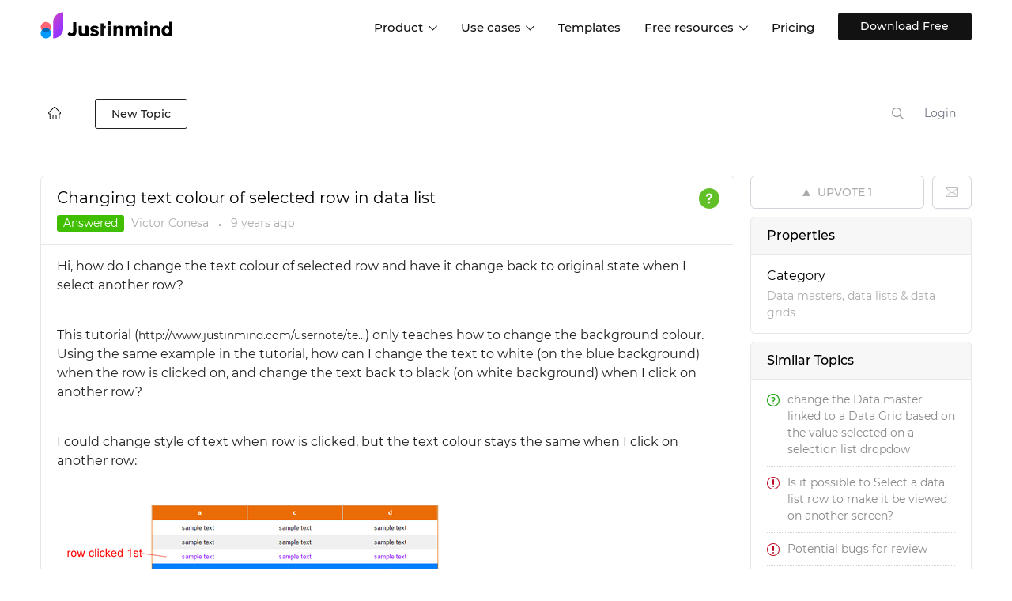

--- FILE ---
content_type: text/html; charset=UTF-8
request_url: https://www.justinmind.com/community/topic/changing-text-colour-of-selected-row-in-data-list
body_size: 170119
content:
<!DOCTYPE html PUBLIC "-//W3C//DTD XHTML 1.0 Transitional//EN""http://www.w3.org/TR/xhtml1/DTD/xhtml1-transitional.dtd">
<html xmlns="http://www.w3.org/1999/xhtml" class="cleanTheme"
      data-header-style="1">
<head>
    
<title>Changing text colour of selected row in data list |  Justinmind Q&amp;A </title>
    <meta name="description" content="Hi, how do I change the text colour of selected row and have it change back to original state when I select another row?   This tutorial (http://www.justin" />
    <link rel="canonical" href="https://www.justinmind.com/community/topic/changing-text-colour-of-selected-row-in-data-list" />

<meta http-equiv="content-type" content="text/html;charset=utf-8" />
<meta http-equiv="x-ua-compatible" content="IE=edge" />
    <script>(function(w,d,s,l,i){w[l]=w[l]||[];w[l].push({'gtm.start':
    new Date().getTime(),event:'gtm.js'});var f=d.getElementsByTagName(s)[0],
    j=d.createElement(s),dl=l!='dataLayer'?'&l='+l:'';j.async=true;j.src=
    'https://www.googletagmanager.com/gtm.js?id='+i+dl;f.parentNode.insertBefore(j,f);
    })(window,document,'script','dataLayer','GTM-WV4WFMD');</script>
<meta property="og:type" content="article" />
<meta property="og:title" content="Changing text colour of selected row in data list" />
<meta property="og:description" content="Hi, how do I change the text colour of selected row and have it change back to original state when I select another row?   This tutorial (http://www.justin" />
<meta property="og:image" content="https://assets.justinmind.com/community/public/attachments/f6ad1685e6caa37a929c41a6648931c7.jpg" />
<meta property="article:published_time" content="2016-06-02T09:31:39+0000" />
<meta property="article:modified_time" content="2021-04-21T09:58:41+0000" />
<link href="https://assets.justinmind.com/community/public/branding/favicon.ico" rel="shortcut icon" type="image/x-icon" />
<link href="https://assets.justinmind.com/community/public/branding/favicon.ico" rel="icon" type="image/x-icon" />
<link rel="manifest" href="https://www.justinmind.com/community/manifest.json">
<link rel="preload" href="https://assets.justinmind.com/wp-content/themes/jim/volcanic/fonts/montserrat-v15-latin-200.woff2" as="font" type="font/woff2" crossorigin>
<link rel="preload" href="https://assets.justinmind.com/wp-content/themes/jim/volcanic/fonts/montserrat-v15-latin-300.woff2" as="font" type="font/woff2" crossorigin>
<link rel="preload" href="https://assets.justinmind.com/wp-content/themes/jim/volcanic/fonts/montserrat-v15-latin-regular.woff2" as="font" type="font/woff2" crossorigin>
<link rel="preload" href="https://assets.justinmind.com/wp-content/themes/jim/volcanic/fonts/montserrat-v15-latin-500.woff2" as="font" type="font/woff2" crossorigin>
<link rel="preload" href="https://assets.justinmind.com/wp-content/themes/jim/volcanic/fonts/montserrat-v15-latin-600.woff2" as="font" type="font/woff2" crossorigin>
    <style>
:root{--blue:#007bff;--indigo:#6610f2;--purple:#6f42c1;--pink:#e83e8c;--red:#dc3545;--orange:#fd7e14;--yellow:#ffc107;--green:#28a745;--teal:#20c997;--cyan:#17a2b8;--white:#fff;--gray:#6c757d;--gray-dark:#343a40;--primary:#007bff;--secondary:#6c757d;--success:#28a745;--info:#17a2b8;--warning:#ffc107;--danger:#dc3545;--light:#f8f9fa;--dark:#343a40;--breakpoint-xs:0;--breakpoint-sm:576px;--breakpoint-md:768px;--breakpoint-lg:992px;--breakpoint-xl:1200px;--font-family-sans-serif:-apple-system,BlinkMacSystemFont,"Segoe UI",Roboto,"Helvetica Neue",Arial,"Noto Sans",sans-serif,"Apple Color Emoji","Segoe UI Emoji","Segoe UI Symbol","Noto Color Emoji";--font-family-monospace:SFMono-Regular,Menlo,Monaco,Consolas,"Liberation Mono","Courier New",monospace}*,:after,:before{box-sizing:border-box}html{font-family:sans-serif;line-height:1.15;-webkit-text-size-adjust:100%;-webkit-tap-highlight-color:transparent}article,aside,figcaption,figure,footer,header,hgroup,main,nav,section{display:block}body{margin:0;font-family:-apple-system,BlinkMacSystemFont,"Segoe UI",Roboto,"Helvetica Neue",Arial,"Noto Sans",sans-serif,"Apple Color Emoji","Segoe UI Emoji","Segoe UI Symbol","Noto Color Emoji";font-size:1rem;font-weight:400;line-height:1.5;color:#212529;text-align:left;background-color:#fff}[tabindex="-1"]:focus{outline:0!important}hr{box-sizing:content-box;height:0;overflow:visible}h1,h2,h3,h4,h5,h6{margin-top:0;margin-bottom:.5rem}p{margin-top:0;margin-bottom:1rem}abbr[data-original-title],abbr[title]{text-decoration:underline;-webkit-text-decoration:underline dotted;text-decoration:underline dotted;cursor:help;border-bottom:0;-webkit-text-decoration-skip-ink:none;text-decoration-skip-ink:none}address{margin-bottom:1rem;font-style:normal;line-height:inherit}dl,ol,ul{margin-top:0;margin-bottom:1rem}ol ol,ol ul,ul ol,ul ul{margin-bottom:0}dt{font-weight:700}dd{margin-bottom:.5rem;margin-left:0}blockquote{margin:0 0 1rem}b,strong{font-weight:bolder}small{font-size:80%}sub,sup{position:relative;font-size:75%;line-height:0;vertical-align:baseline}sub{bottom:-.25em}sup{top:-.5em}a{color:#007bff;text-decoration:none;background-color:transparent}a:hover{color:#0056b3;text-decoration:underline}a:not([href]):not([tabindex]){color:inherit;text-decoration:none}a:not([href]):not([tabindex]):focus,a:not([href]):not([tabindex]):hover{color:inherit;text-decoration:none}a:not([href]):not([tabindex]):focus{outline:0}code,kbd,pre,samp{font-family:SFMono-Regular,Menlo,Monaco,Consolas,"Liberation Mono","Courier New",monospace;font-size:1em}pre{margin-top:0;margin-bottom:1rem;overflow:auto}figure{margin:0 0 1rem}img{vertical-align:middle;border-style:none}svg{overflow:hidden;vertical-align:middle}table{border-collapse:collapse}caption{padding-top:.75rem;padding-bottom:.75rem;color:#6c757d;text-align:left;caption-side:bottom}th{text-align:inherit}label{display:inline-block;margin-bottom:.5rem}button{border-radius:0}button:focus{outline:1px dotted;outline:5px auto -webkit-focus-ring-color}button,input,optgroup,select,textarea{margin:0;font-family:inherit;font-size:inherit;line-height:inherit}button,input{overflow:visible}button,select{text-transform:none}select{word-wrap:normal}[type=button],[type=reset],[type=submit],button{-webkit-appearance:button}[type=button]:not(:disabled),[type=reset]:not(:disabled),[type=submit]:not(:disabled),button:not(:disabled){cursor:pointer}[type=button]::-moz-focus-inner,[type=reset]::-moz-focus-inner,[type=submit]::-moz-focus-inner,button::-moz-focus-inner{padding:0;border-style:none}input[type=checkbox],input[type=radio]{box-sizing:border-box;padding:0}input[type=date],input[type=datetime-local],input[type=month],input[type=time]{-webkit-appearance:listbox}textarea{overflow:auto;resize:vertical}fieldset{min-width:0;padding:0;margin:0;border:0}legend{display:block;width:100%;max-width:100%;padding:0;margin-bottom:.5rem;font-size:1.5rem;line-height:inherit;color:inherit;white-space:normal}progress{vertical-align:baseline}[type=number]::-webkit-inner-spin-button,[type=number]::-webkit-outer-spin-button{height:auto}[type=search]{outline-offset:-2px;-webkit-appearance:none}[type=search]::-webkit-search-decoration{-webkit-appearance:none}::-webkit-file-upload-button{font:inherit;-webkit-appearance:button}output{display:inline-block}summary{display:list-item;cursor:pointer}template{display:none}[hidden]{display:none!important}.h1,.h2,.h3,.h4,.h5,.h6,h1,h2,h3,h4,h5,h6{margin-bottom:.5rem;font-weight:500;line-height:1.2}.h1,h1{font-size:2.5rem}.h2,h2{font-size:2rem}.h3,h3{font-size:1.75rem}.h4,h4{font-size:1.5rem}.h5,h5{font-size:1.25rem}.h6,h6{font-size:1rem}.lead{font-size:1.25rem;font-weight:300}.display-1{font-size:6rem;font-weight:300;line-height:1.2}.display-2{font-size:5.5rem;font-weight:300;line-height:1.2}.display-3{font-size:4.5rem;font-weight:300;line-height:1.2}.display-4{font-size:3.5rem;font-weight:300;line-height:1.2}hr{margin-top:1rem;margin-bottom:1rem;border:0;border-top:1px solid rgba(0,0,0,.1)}.small,small{font-size:80%;font-weight:400}.mark,mark{padding:.2em;background-color:#fcf8e3}.list-unstyled{padding-left:0;list-style:none}.list-inline{padding-left:0;list-style:none}.list-inline-item{display:inline-block}.list-inline-item:not(:last-child){margin-right:.5rem}.initialism{font-size:90%;text-transform:uppercase}.blockquote{margin-bottom:1rem;font-size:1.25rem}.blockquote-footer{display:block;font-size:80%;color:#6c757d}.blockquote-footer:before{content:"\2014\00A0"}.img-fluid{max-width:100%;height:auto}.img-thumbnail{padding:.25rem;background-color:#fff;border:1px solid #dee2e6;border-radius:.25rem;max-width:100%;height:auto}.figure{display:inline-block}.figure-img{margin-bottom:.5rem;line-height:1}.figure-caption{font-size:90%;color:#6c757d}code{font-size:87.5%;color:#e83e8c;word-break:break-word}a>code{color:inherit}kbd{padding:.2rem .4rem;font-size:87.5%;color:#fff;background-color:#212529;border-radius:.2rem}kbd kbd{padding:0;font-size:100%;font-weight:700}pre{display:block;font-size:87.5%;color:#212529}pre code{font-size:inherit;color:inherit;word-break:normal}.pre-scrollable{max-height:340px;overflow-y:scroll}.container{width:100%;padding-right:15px;padding-left:15px;margin-right:auto;margin-left:auto}@media (min-width:576px){.container{max-width:540px}}@media (min-width:768px){.container{max-width:720px}}@media (min-width:992px){.container{max-width:960px}}@media (min-width:1200px){.container{max-width:1140px}}.container-fluid{width:100%;padding-right:15px;padding-left:15px;margin-right:auto;margin-left:auto}.row{display:-ms-flexbox;display:flex;-ms-flex-wrap:wrap;flex-wrap:wrap;margin-right:-15px;margin-left:-15px}.no-gutters{margin-right:0;margin-left:0}.no-gutters>.col,.no-gutters>[class*=col-]{padding-right:0;padding-left:0}.col,.col-1,.col-10,.col-11,.col-12,.col-2,.col-3,.col-4,.col-5,.col-6,.col-7,.col-8,.col-9,.col-auto,.col-lg,.col-lg-1,.col-lg-10,.col-lg-11,.col-lg-12,.col-lg-2,.col-lg-3,.col-lg-4,.col-lg-5,.col-lg-6,.col-lg-7,.col-lg-8,.col-lg-9,.col-lg-auto,.col-md,.col-md-1,.col-md-10,.col-md-11,.col-md-12,.col-md-2,.col-md-3,.col-md-4,.col-md-5,.col-md-6,.col-md-7,.col-md-8,.col-md-9,.col-md-auto,.col-sm,.col-sm-1,.col-sm-10,.col-sm-11,.col-sm-12,.col-sm-2,.col-sm-3,.col-sm-4,.col-sm-5,.col-sm-6,.col-sm-7,.col-sm-8,.col-sm-9,.col-sm-auto,.col-xl,.col-xl-1,.col-xl-10,.col-xl-11,.col-xl-12,.col-xl-2,.col-xl-3,.col-xl-4,.col-xl-5,.col-xl-6,.col-xl-7,.col-xl-8,.col-xl-9,.col-xl-auto{position:relative;width:100%;padding-right:15px;padding-left:15px}.col{-ms-flex-preferred-size:0;flex-basis:0;-ms-flex-positive:1;flex-grow:1;max-width:100%}.col-auto{-ms-flex:0 0 auto;flex:0 0 auto;width:auto;max-width:100%}.col-1{-ms-flex:0 0 8.333333%;flex:0 0 8.333333%;max-width:8.333333%}.col-2{-ms-flex:0 0 16.666667%;flex:0 0 16.666667%;max-width:16.666667%}.col-3{-ms-flex:0 0 25%;flex:0 0 25%;max-width:25%}.col-4{-ms-flex:0 0 33.333333%;flex:0 0 33.333333%;max-width:33.333333%}.col-5{-ms-flex:0 0 41.666667%;flex:0 0 41.666667%;max-width:41.666667%}.col-6{-ms-flex:0 0 50%;flex:0 0 50%;max-width:50%}.col-7{-ms-flex:0 0 58.333333%;flex:0 0 58.333333%;max-width:58.333333%}.col-8{-ms-flex:0 0 66.666667%;flex:0 0 66.666667%;max-width:66.666667%}.col-9{-ms-flex:0 0 75%;flex:0 0 75%;max-width:75%}.col-10{-ms-flex:0 0 83.333333%;flex:0 0 83.333333%;max-width:83.333333%}.col-11{-ms-flex:0 0 91.666667%;flex:0 0 91.666667%;max-width:91.666667%}.col-12{-ms-flex:0 0 100%;flex:0 0 100%;max-width:100%}.order-2{-ms-flex-order:2;order:2}@media (min-width:576px){.col-sm{-ms-flex-preferred-size:0;flex-basis:0;-ms-flex-positive:1;flex-grow:1;max-width:100%}.col-sm-auto{-ms-flex:0 0 auto;flex:0 0 auto;width:auto;max-width:100%}.col-sm-1{-ms-flex:0 0 8.333333%;flex:0 0 8.333333%;max-width:8.333333%}.col-sm-2{-ms-flex:0 0 16.666667%;flex:0 0 16.666667%;max-width:16.666667%}.col-sm-3{-ms-flex:0 0 25%;flex:0 0 25%;max-width:25%}.col-sm-4{-ms-flex:0 0 33.333333%;flex:0 0 33.333333%;max-width:33.333333%}.col-sm-5{-ms-flex:0 0 41.666667%;flex:0 0 41.666667%;max-width:41.666667%}.col-sm-6{-ms-flex:0 0 50%;flex:0 0 50%;max-width:50%}.col-sm-7{-ms-flex:0 0 58.333333%;flex:0 0 58.333333%;max-width:58.333333%}.col-sm-8{-ms-flex:0 0 66.666667%;flex:0 0 66.666667%;max-width:66.666667%}.col-sm-9{-ms-flex:0 0 75%;flex:0 0 75%;max-width:75%}.col-sm-10{-ms-flex:0 0 83.333333%;flex:0 0 83.333333%;max-width:83.333333%}.col-sm-11{-ms-flex:0 0 91.666667%;flex:0 0 91.666667%;max-width:91.666667%}.col-sm-12{-ms-flex:0 0 100%;flex:0 0 100%;max-width:100%}}@media (min-width:768px){.col-md{-ms-flex-preferred-size:0;flex-basis:0;-ms-flex-positive:1;flex-grow:1;max-width:100%}.col-md-auto{-ms-flex:0 0 auto;flex:0 0 auto;width:auto;max-width:100%}.col-md-1{-ms-flex:0 0 8.333333%;flex:0 0 8.333333%;max-width:8.333333%}.col-md-2{-ms-flex:0 0 16.666667%;flex:0 0 16.666667%;max-width:16.666667%}.col-md-3{-ms-flex:0 0 25%;flex:0 0 25%;max-width:25%}.col-md-4{-ms-flex:0 0 33.333333%;flex:0 0 33.333333%;max-width:33.333333%}.col-md-5{-ms-flex:0 0 41.666667%;flex:0 0 41.666667%;max-width:41.666667%}.col-md-6{-ms-flex:0 0 50%;flex:0 0 50%;max-width:50%}.col-md-7{-ms-flex:0 0 58.333333%;flex:0 0 58.333333%;max-width:58.333333%}.col-md-8{-ms-flex:0 0 66.666667%;flex:0 0 66.666667%;max-width:66.666667%}.col-md-9{-ms-flex:0 0 75%;flex:0 0 75%;max-width:75%}.col-md-10{-ms-flex:0 0 83.333333%;flex:0 0 83.333333%;max-width:83.333333%}.col-md-11{-ms-flex:0 0 91.666667%;flex:0 0 91.666667%;max-width:91.666667%}.col-md-12{-ms-flex:0 0 100%;flex:0 0 100%;max-width:100%}}@media (min-width:992px){.col-lg{-ms-flex-preferred-size:0;flex-basis:0;-ms-flex-positive:1;flex-grow:1;max-width:100%}.col-lg-auto{-ms-flex:0 0 auto;flex:0 0 auto;width:auto;max-width:100%}.col-lg-1{-ms-flex:0 0 8.333333%;flex:0 0 8.333333%;max-width:8.333333%}.col-lg-2{-ms-flex:0 0 16.666667%;flex:0 0 16.666667%;max-width:16.666667%}.col-lg-3{-ms-flex:0 0 25%;flex:0 0 25%;max-width:25%}.col-lg-4{-ms-flex:0 0 33.333333%;flex:0 0 33.333333%;max-width:33.333333%}.col-lg-5{-ms-flex:0 0 41.666667%;flex:0 0 41.666667%;max-width:41.666667%}.col-lg-6{-ms-flex:0 0 50%;flex:0 0 50%;max-width:50%}.col-lg-7{-ms-flex:0 0 58.333333%;flex:0 0 58.333333%;max-width:58.333333%}.col-lg-8{-ms-flex:0 0 66.666667%;flex:0 0 66.666667%;max-width:66.666667%}.col-lg-9{-ms-flex:0 0 75%;flex:0 0 75%;max-width:75%}.col-lg-10{-ms-flex:0 0 83.333333%;flex:0 0 83.333333%;max-width:83.333333%}.col-lg-11{-ms-flex:0 0 91.666667%;flex:0 0 91.666667%;max-width:91.666667%}.col-lg-12{-ms-flex:0 0 100%;flex:0 0 100%;max-width:100%}}@media (min-width:1200px){.col-xl{-ms-flex-preferred-size:0;flex-basis:0;-ms-flex-positive:1;flex-grow:1;max-width:100%}.col-xl-auto{-ms-flex:0 0 auto;flex:0 0 auto;width:auto;max-width:100%}.col-xl-1{-ms-flex:0 0 8.333333%;flex:0 0 8.333333%;max-width:8.333333%}.col-xl-2{-ms-flex:0 0 16.666667%;flex:0 0 16.666667%;max-width:16.666667%}.col-xl-3{-ms-flex:0 0 25%;flex:0 0 25%;max-width:25%}.col-xl-4{-ms-flex:0 0 33.333333%;flex:0 0 33.333333%;max-width:33.333333%}.col-xl-5{-ms-flex:0 0 41.666667%;flex:0 0 41.666667%;max-width:41.666667%}.col-xl-6{-ms-flex:0 0 50%;flex:0 0 50%;max-width:50%}.col-xl-7{-ms-flex:0 0 58.333333%;flex:0 0 58.333333%;max-width:58.333333%}.col-xl-8{-ms-flex:0 0 66.666667%;flex:0 0 66.666667%;max-width:66.666667%}.col-xl-9{-ms-flex:0 0 75%;flex:0 0 75%;max-width:75%}.col-xl-10{-ms-flex:0 0 83.333333%;flex:0 0 83.333333%;max-width:83.333333%}.col-xl-11{-ms-flex:0 0 91.666667%;flex:0 0 91.666667%;max-width:91.666667%}.col-xl-12{-ms-flex:0 0 100%;flex:0 0 100%;max-width:100%}}.table{width:100%;margin-bottom:1rem;color:#212529}.table td,.table th{padding:.75rem;vertical-align:top;border-top:1px solid #dee2e6}.table thead th{vertical-align:bottom;border-bottom:2px solid #dee2e6}.table tbody+tbody{border-top:2px solid #dee2e6}.table .thead-dark th{color:#fff;background-color:#343a40;border-color:#454d55}.table .thead-light th{color:#495057;background-color:#e9ecef;border-color:#dee2e6}.col-form-label{padding-top:calc(.375rem + 1px);padding-bottom:calc(.375rem + 1px);margin-bottom:0;font-size:inherit;line-height:1.5}.col-form-label-lg{padding-top:calc(.5rem + 1px);padding-bottom:calc(.5rem + 1px);font-size:1.25rem;line-height:1.5}.col-form-label-sm{padding-top:calc(.25rem + 1px);padding-bottom:calc(.25rem + 1px);font-size:.875rem;line-height:1.5}.valid-feedback{display:none;width:100%;margin-top:.25rem;font-size:80%;color:#28a745}.valid-tooltip{position:absolute;top:100%;z-index:5;display:none;max-width:100%;padding:.25rem .5rem;margin-top:.1rem;font-size:.875rem;line-height:1.5;color:#fff;background-color:rgba(40,167,69,.9);border-radius:.25rem}.invalid-feedback{display:none;width:100%;margin-top:.25rem;font-size:80%;color:#dc3545}.invalid-tooltip{position:absolute;top:100%;z-index:5;display:none;max-width:100%;padding:.25rem .5rem;margin-top:.1rem;font-size:.875rem;line-height:1.5;color:#fff;background-color:rgba(220,53,69,.9);border-radius:.25rem}.fade{transition:opacity .15s linear}@media (prefers-reduced-motion:reduce){.fade{transition:none}}.fade:not(.show){opacity:0}.collapse:not(.show){display:none}.collapsing{position:relative;height:0;overflow:hidden;transition:height .35s ease}@media (prefers-reduced-motion:reduce){.collapsing{transition:none}}.dropdown,.dropleft,.dropright,.dropup{position:relative}.dropdown-toggle{white-space:nowrap}.dropdown-toggle:after{display:inline-block;margin-left:.255em;vertical-align:.255em;content:"";border-top:.3em solid;border-right:.3em solid transparent;border-bottom:0;border-left:.3em solid transparent}.dropdown-toggle:empty:after{margin-left:0}.dropdown-menu{position:absolute;top:100%;left:0;z-index:1000;display:none;float:left;min-width:10rem;padding:.5rem 0;margin:.125rem 0 0;font-size:1rem;color:#212529;text-align:left;list-style:none;background-color:#fff;background-clip:padding-box;border:1px solid rgba(0,0,0,.15);border-radius:.25rem}.dropdown-menu-left{right:auto;left:0}.dropdown-menu-right{right:0;left:auto}@media (min-width:576px){.dropdown-menu-sm-left{right:auto;left:0}.dropdown-menu-sm-right{right:0;left:auto}}@media (min-width:768px){.dropdown-menu-md-left{right:auto;left:0}.dropdown-menu-md-right{right:0;left:auto}}@media (min-width:992px){.dropdown-menu-lg-left{right:auto;left:0}.dropdown-menu-lg-right{right:0;left:auto}}@media (min-width:1200px){.dropdown-menu-xl-left{right:auto;left:0}.dropdown-menu-xl-right{right:0;left:auto}}.dropup .dropdown-menu{top:auto;bottom:100%;margin-top:0;margin-bottom:.125rem}.dropup .dropdown-toggle:after{display:inline-block;margin-left:.255em;vertical-align:.255em;content:"";border-top:0;border-right:.3em solid transparent;border-bottom:.3em solid;border-left:.3em solid transparent}.dropup .dropdown-toggle:empty:after{margin-left:0}.dropright .dropdown-menu{top:0;right:auto;left:100%;margin-top:0;margin-left:.125rem}.dropright .dropdown-toggle:after{display:inline-block;margin-left:.255em;vertical-align:.255em;content:"";border-top:.3em solid transparent;border-right:0;border-bottom:.3em solid transparent;border-left:.3em solid}.dropright .dropdown-toggle:empty:after{margin-left:0}.dropright .dropdown-toggle:after{vertical-align:0}.dropleft .dropdown-menu{top:0;right:100%;left:auto;margin-top:0;margin-right:.125rem}.dropleft .dropdown-toggle:after{display:inline-block;margin-left:.255em;vertical-align:.255em;content:""}.dropleft .dropdown-toggle:after{display:none}.dropleft .dropdown-toggle:before{display:inline-block;margin-right:.255em;vertical-align:.255em;content:"";border-top:.3em solid transparent;border-right:.3em solid;border-bottom:.3em solid transparent}.dropleft .dropdown-toggle:empty:after{margin-left:0}.dropleft .dropdown-toggle:before{vertical-align:0}.dropdown-menu[x-placement^=bottom],.dropdown-menu[x-placement^=left],.dropdown-menu[x-placement^=right],.dropdown-menu[x-placement^=top]{right:auto;bottom:auto}.dropdown-divider{height:0;margin:.5rem 0;overflow:hidden;border-top:1px solid #e9ecef}.dropdown-item{display:block;width:100%;padding:.25rem 1.5rem;clear:both;font-weight:400;color:#212529;text-align:inherit;white-space:nowrap;background-color:transparent;border:0}.dropdown-item:focus,.dropdown-item:hover{color:#16181b;text-decoration:none;background-color:#f8f9fa}.dropdown-item.active,.dropdown-item:active{color:#fff;text-decoration:none;background-color:#007bff}.dropdown-item.disabled,.dropdown-item:disabled{color:#6c757d;pointer-events:none;background-color:transparent}.dropdown-menu.show{display:block}.dropdown-header{display:block;padding:.5rem 1.5rem;margin-bottom:0;font-size:.875rem;color:#6c757d;white-space:nowrap}.dropdown-item-text{display:block;padding:.25rem 1.5rem;color:#212529}.dropdown-toggle-split{padding-right:.5625rem;padding-left:.5625rem}.dropdown-toggle-split:after,.dropright .dropdown-toggle-split:after,.dropup .dropdown-toggle-split:after{margin-left:0}.dropleft .dropdown-toggle-split:before{margin-right:0}.nav{display:-ms-flexbox;display:flex;-ms-flex-wrap:wrap;flex-wrap:wrap;padding-left:0;margin-bottom:0;list-style:none}.nav-link{display:block;padding:.5rem 1rem}.nav-link:focus,.nav-link:hover{text-decoration:none}.nav-link.disabled{color:#6c757d;pointer-events:none;cursor:default}.nav-tabs{border-bottom:1px solid #dee2e6}.nav-tabs .nav-item{margin-bottom:-1px}.nav-tabs .nav-link{border:1px solid transparent;border-top-left-radius:.25rem;border-top-right-radius:.25rem}.nav-tabs .nav-link:focus,.nav-tabs .nav-link:hover{border-color:#e9ecef #e9ecef #dee2e6}.nav-tabs .nav-link.disabled{color:#6c757d;background-color:transparent;border-color:transparent}.nav-tabs .nav-item.show .nav-link,.nav-tabs .nav-link.active{color:#495057;background-color:#fff;border-color:#dee2e6 #dee2e6 #fff}.nav-tabs .dropdown-menu{margin-top:-1px;border-top-left-radius:0;border-top-right-radius:0}.nav-pills .nav-link{border-radius:.25rem}.nav-pills .nav-link.active,.nav-pills .show>.nav-link{color:#fff;background-color:#007bff}.nav-fill .nav-item{-ms-flex:1 1 auto;flex:1 1 auto;text-align:center}.nav-justified .nav-item{-ms-flex-preferred-size:0;flex-basis:0;-ms-flex-positive:1;flex-grow:1;text-align:center}.tab-content>.tab-pane{display:none}.tab-content>.active{display:block}.navbar{position:relative;display:-ms-flexbox;display:flex;-ms-flex-wrap:wrap;flex-wrap:wrap;-ms-flex-align:center;align-items:center;-ms-flex-pack:justify;justify-content:space-between;padding:.5rem 1rem}.navbar>.container,.navbar>.container-fluid{display:-ms-flexbox;display:flex;-ms-flex-wrap:wrap;flex-wrap:wrap;-ms-flex-align:center;align-items:center;-ms-flex-pack:justify;justify-content:space-between}.navbar-brand{display:inline-block;padding-top:.3125rem;padding-bottom:.3125rem;margin-right:1rem;font-size:1.25rem;line-height:inherit;white-space:nowrap}.navbar-brand:focus,.navbar-brand:hover{text-decoration:none}.navbar-nav{display:-ms-flexbox;display:flex;-ms-flex-direction:column;flex-direction:column;padding-left:0;margin-bottom:0;list-style:none}.navbar-nav .nav-link{padding-right:0;padding-left:0}.navbar-nav .dropdown-menu{position:static;float:none}.navbar-text{display:inline-block;padding-top:.5rem;padding-bottom:.5rem}.navbar-collapse{-ms-flex-preferred-size:100%;flex-basis:100%;-ms-flex-positive:1;flex-grow:1;-ms-flex-align:center;align-items:center}.navbar-toggler{padding:.25rem .75rem;font-size:1.25rem;line-height:1;background-color:transparent;border:1px solid transparent;border-radius:.25rem}.navbar-toggler:focus,.navbar-toggler:hover{text-decoration:none}.navbar-toggler-icon{display:inline-block;width:1.5em;height:1.5em;vertical-align:middle;content:"";background:no-repeat center center;background-size:100% 100%}@media (max-width:575.98px){.navbar-expand-sm>.container,.navbar-expand-sm>.container-fluid{padding-right:0;padding-left:0}}@media (min-width:576px){.navbar-expand-sm{-ms-flex-flow:row nowrap;flex-flow:row nowrap;-ms-flex-pack:start;justify-content:flex-start}.navbar-expand-sm .navbar-nav{-ms-flex-direction:row;flex-direction:row}.navbar-expand-sm .navbar-nav .dropdown-menu{position:absolute}.navbar-expand-sm .navbar-nav .nav-link{padding-right:.5rem;padding-left:.5rem}.navbar-expand-sm>.container,.navbar-expand-sm>.container-fluid{-ms-flex-wrap:nowrap;flex-wrap:nowrap}.navbar-expand-sm .navbar-collapse{display:-ms-flexbox!important;display:flex!important;-ms-flex-preferred-size:auto;flex-basis:auto}.navbar-expand-sm .navbar-toggler{display:none}}@media (max-width:767.98px){.navbar-expand-md>.container,.navbar-expand-md>.container-fluid{padding-right:0;padding-left:0}}@media (min-width:768px){.navbar-expand-md{-ms-flex-flow:row nowrap;flex-flow:row nowrap;-ms-flex-pack:start;justify-content:flex-start}.navbar-expand-md .navbar-nav{-ms-flex-direction:row;flex-direction:row}.navbar-expand-md .navbar-nav .dropdown-menu{position:absolute}.navbar-expand-md .navbar-nav .nav-link{padding-right:.5rem;padding-left:.5rem}.navbar-expand-md>.container,.navbar-expand-md>.container-fluid{-ms-flex-wrap:nowrap;flex-wrap:nowrap}.navbar-expand-md .navbar-collapse{display:-ms-flexbox!important;display:flex!important;-ms-flex-preferred-size:auto;flex-basis:auto}.navbar-expand-md .navbar-toggler{display:none}}@media (max-width:991.98px){.navbar-expand-lg>.container,.navbar-expand-lg>.container-fluid{padding-right:0;padding-left:0}}@media (min-width:992px){.navbar-expand-lg{-ms-flex-flow:row nowrap;flex-flow:row nowrap;-ms-flex-pack:start;justify-content:flex-start}.navbar-expand-lg .navbar-nav{-ms-flex-direction:row;flex-direction:row}.navbar-expand-lg .navbar-nav .dropdown-menu{position:absolute}.navbar-expand-lg .navbar-nav .nav-link{padding-right:.5rem;padding-left:.5rem}.navbar-expand-lg>.container,.navbar-expand-lg>.container-fluid{-ms-flex-wrap:nowrap;flex-wrap:nowrap}.navbar-expand-lg .navbar-collapse{display:-ms-flexbox!important;display:flex!important;-ms-flex-preferred-size:auto;flex-basis:auto}.navbar-expand-lg .navbar-toggler{display:none}}@media (max-width:1199.98px){.navbar-expand-xl>.container,.navbar-expand-xl>.container-fluid{padding-right:0;padding-left:0}}@media (min-width:1200px){.navbar-expand-xl{-ms-flex-flow:row nowrap;flex-flow:row nowrap;-ms-flex-pack:start;justify-content:flex-start}.navbar-expand-xl .navbar-nav{-ms-flex-direction:row;flex-direction:row}.navbar-expand-xl .navbar-nav .dropdown-menu{position:absolute}.navbar-expand-xl .navbar-nav .nav-link{padding-right:.5rem;padding-left:.5rem}.navbar-expand-xl>.container,.navbar-expand-xl>.container-fluid{-ms-flex-wrap:nowrap;flex-wrap:nowrap}.navbar-expand-xl .navbar-collapse{display:-ms-flexbox!important;display:flex!important;-ms-flex-preferred-size:auto;flex-basis:auto}.navbar-expand-xl .navbar-toggler{display:none}}.navbar-expand{-ms-flex-flow:row nowrap;flex-flow:row nowrap;-ms-flex-pack:start;justify-content:flex-start}.navbar-expand>.container,.navbar-expand>.container-fluid{padding-right:0;padding-left:0}.navbar-expand .navbar-nav{-ms-flex-direction:row;flex-direction:row}.navbar-expand .navbar-nav .dropdown-menu{position:absolute}.navbar-expand .navbar-nav .nav-link{padding-right:.5rem;padding-left:.5rem}.navbar-expand>.container,.navbar-expand>.container-fluid{-ms-flex-wrap:nowrap;flex-wrap:nowrap}.navbar-expand .navbar-collapse{display:-ms-flexbox!important;display:flex!important;-ms-flex-preferred-size:auto;flex-basis:auto}.navbar-expand .navbar-toggler{display:none}.navbar-light .navbar-brand{color:rgba(0,0,0,.9)}.navbar-light .navbar-brand:focus,.navbar-light .navbar-brand:hover{color:rgba(0,0,0,.9)}.navbar-light .navbar-nav .nav-link{color:rgba(0,0,0,.5)}.navbar-light .navbar-nav .nav-link:focus,.navbar-light .navbar-nav .nav-link:hover{color:rgba(0,0,0,.7)}.navbar-light .navbar-nav .nav-link.disabled{color:rgba(0,0,0,.3)}.navbar-light .navbar-nav .active>.nav-link,.navbar-light .navbar-nav .nav-link.active,.navbar-light .navbar-nav .nav-link.show,.navbar-light .navbar-nav .show>.nav-link{color:rgba(0,0,0,.9)}.navbar-light .navbar-toggler{color:rgba(0,0,0,.5);border-color:rgba(0,0,0,.1)}.navbar-light .navbar-toggler-icon{background-image:url("data:image/svg+xml,%3csvg viewBox='0 0 30 30' xmlns='http://www.w3.org/2000/svg'%3e%3cpath stroke='rgba(0, 0, 0, 0.5)' stroke-width='2' stroke-linecap='round' stroke-miterlimit='10' d='M4 7h22M4 15h22M4 23h22'/%3e%3c/svg%3e")}.navbar-light .navbar-text{color:rgba(0,0,0,.5)}.navbar-light .navbar-text a{color:rgba(0,0,0,.9)}.navbar-light .navbar-text a:focus,.navbar-light .navbar-text a:hover{color:rgba(0,0,0,.9)}.navbar-dark .navbar-brand{color:#fff}.navbar-dark .navbar-brand:focus,.navbar-dark .navbar-brand:hover{color:#fff}.navbar-dark .navbar-nav .nav-link{color:rgba(255,255,255,.5)}.navbar-dark .navbar-nav .nav-link:focus,.navbar-dark .navbar-nav .nav-link:hover{color:rgba(255,255,255,.75)}.navbar-dark .navbar-nav .nav-link.disabled{color:rgba(255,255,255,.25)}.navbar-dark .navbar-nav .active>.nav-link,.navbar-dark .navbar-nav .nav-link.active,.navbar-dark .navbar-nav .nav-link.show,.navbar-dark .navbar-nav .show>.nav-link{color:#fff}.navbar-dark .navbar-toggler{color:rgba(255,255,255,.5);border-color:rgba(255,255,255,.1)}.navbar-dark .navbar-toggler-icon{background-image:url("data:image/svg+xml,%3csvg viewBox='0 0 30 30' xmlns='http://www.w3.org/2000/svg'%3e%3cpath stroke='rgba(255, 255, 255, 0.5)' stroke-width='2' stroke-linecap='round' stroke-miterlimit='10' d='M4 7h22M4 15h22M4 23h22'/%3e%3c/svg%3e")}.navbar-dark .navbar-text{color:rgba(255,255,255,.5)}.navbar-dark .navbar-text a{color:#fff}.navbar-dark .navbar-text a:focus,.navbar-dark .navbar-text a:hover{color:#fff}.card{position:relative;display:-ms-flexbox;display:flex;-ms-flex-direction:column;flex-direction:column;min-width:0;word-wrap:break-word;background-color:#fff;background-clip:border-box;border:1px solid rgba(0,0,0,.125);border-radius:.25rem}.card>hr{margin-right:0;margin-left:0}.card>.list-group:first-child .list-group-item:first-child{border-top-left-radius:.25rem;border-top-right-radius:.25rem}.card>.list-group:last-child .list-group-item:last-child{border-bottom-right-radius:.25rem;border-bottom-left-radius:.25rem}.accordion>.card{overflow:hidden}.accordion>.card:not(:first-of-type) .card-header:first-child{border-radius:0}.accordion>.card:not(:first-of-type):not(:last-of-type){border-bottom:0;border-radius:0}.accordion>.card:first-of-type{border-bottom:0;border-bottom-right-radius:0;border-bottom-left-radius:0}.accordion>.card:last-of-type{border-top-left-radius:0;border-top-right-radius:0}.accordion>.card .card-header{margin-bottom:-1px}.breadcrumb{display:-ms-flexbox;display:flex;-ms-flex-wrap:wrap;flex-wrap:wrap;padding:.75rem 1rem;margin-bottom:1rem;list-style:none;background-color:#e9ecef;border-radius:.25rem}.breadcrumb-item+.breadcrumb-item{padding-left:.5rem}.breadcrumb-item+.breadcrumb-item:before{display:inline-block;padding-right:.5rem;color:#6c757d;content:"/"}.breadcrumb-item+.breadcrumb-item:hover:before{text-decoration:underline}.breadcrumb-item+.breadcrumb-item:hover:before{text-decoration:none}.breadcrumb-item.active{color:#6c757d}.pagination{display:-ms-flexbox;display:flex;padding-left:0;list-style:none;border-radius:.25rem}.page-link{position:relative;display:block;padding:.5rem .75rem;margin-left:-1px;line-height:1.25;color:#007bff;background-color:#fff;border:1px solid #dee2e6}.page-link:hover{z-index:2;color:#0056b3;text-decoration:none;background-color:#e9ecef;border-color:#dee2e6}.page-link:focus{z-index:2;outline:0;box-shadow:0 0 0 .2rem rgba(0,123,255,.25)}.page-item:first-child .page-link{margin-left:0;border-top-left-radius:.25rem;border-bottom-left-radius:.25rem}.page-item:last-child .page-link{border-top-right-radius:.25rem;border-bottom-right-radius:.25rem}.page-item.active .page-link{z-index:1;color:#fff;background-color:#007bff;border-color:#007bff}.page-item.disabled .page-link{color:#6c757d;pointer-events:none;cursor:auto;background-color:#fff;border-color:#dee2e6}.pagination-lg .page-link{padding:.75rem 1.5rem;font-size:1.25rem;line-height:1.5}.pagination-lg .page-item:first-child .page-link{border-top-left-radius:.3rem;border-bottom-left-radius:.3rem}.pagination-lg .page-item:last-child .page-link{border-top-right-radius:.3rem;border-bottom-right-radius:.3rem}.pagination-sm .page-link{padding:.25rem .5rem;font-size:.875rem;line-height:1.5}.pagination-sm .page-item:first-child .page-link{border-top-left-radius:.2rem;border-bottom-left-radius:.2rem}.pagination-sm .page-item:last-child .page-link{border-top-right-radius:.2rem;border-bottom-right-radius:.2rem}.jumbotron{padding:2rem 1rem;margin-bottom:2rem;background-color:#e9ecef;border-radius:.3rem}@media (min-width:576px){.jumbotron{padding:4rem 2rem}}.jumbotron-fluid{padding-right:0;padding-left:0;border-radius:0}@-webkit-keyframes progress-bar-stripes{from{background-position:1rem 0}to{background-position:0 0}}@keyframes progress-bar-stripes{from{background-position:1rem 0}to{background-position:0 0}}.progress{display:-ms-flexbox;display:flex;height:1rem;overflow:hidden;font-size:.75rem;background-color:#e9ecef;border-radius:.25rem}.progress-bar{display:-ms-flexbox;display:flex;-ms-flex-direction:column;flex-direction:column;-ms-flex-pack:center;justify-content:center;color:#fff;text-align:center;white-space:nowrap;background-color:#007bff;transition:width .6s ease}@media (prefers-reduced-motion:reduce){.progress-bar{transition:none}}.progress-bar-striped{background-image:linear-gradient(45deg,rgba(255,255,255,.15) 25%,transparent 25%,transparent 50%,rgba(255,255,255,.15) 50%,rgba(255,255,255,.15) 75%,transparent 75%,transparent);background-size:1rem 1rem}.progress-bar-animated{-webkit-animation:progress-bar-stripes 1s linear infinite;animation:progress-bar-stripes 1s linear infinite}@media (prefers-reduced-motion:reduce){.progress-bar-animated{-webkit-animation:none;animation:none}}.media{display:-ms-flexbox;display:flex;-ms-flex-align:start;align-items:flex-start}.media-body{-ms-flex:1;flex:1}.close{float:right;font-size:1.5rem;font-weight:700;line-height:1;color:#000;text-shadow:0 1px 0 #fff;opacity:.5}.close:hover{color:#000;text-decoration:none}.close:not(:disabled):not(.disabled):focus,.close:not(:disabled):not(.disabled):hover{opacity:.75}button.close{padding:0;background-color:transparent;border:0;-webkit-appearance:none;-moz-appearance:none;appearance:none}a.close.disabled{pointer-events:none}.toast{max-width:350px;overflow:hidden;font-size:.875rem;background-color:rgba(255,255,255,.85);background-clip:padding-box;border:1px solid rgba(0,0,0,.1);box-shadow:0 .25rem .75rem rgba(0,0,0,.1);-webkit-backdrop-filter:blur(10px);backdrop-filter:blur(10px);opacity:0;border-radius:.25rem}.toast:not(:last-child){margin-bottom:.75rem}.toast.showing{opacity:1}.toast.show{display:block;opacity:1}.toast.hide{display:none}.toast-header{display:-ms-flexbox;display:flex;-ms-flex-align:center;align-items:center;padding:.25rem .75rem;color:#6c757d;background-color:rgba(255,255,255,.85);background-clip:padding-box;border-bottom:1px solid rgba(0,0,0,.05)}.toast-body{padding:.75rem}.modal-open{overflow:hidden}.modal-open .modal{overflow-x:hidden;overflow-y:auto}.modal{position:fixed;top:0;left:0;z-index:1050;display:none;width:100%;height:100%;overflow:hidden;outline:0}.modal-dialog{position:relative;width:auto;margin:.5rem;pointer-events:none}.modal.fade .modal-dialog{transition:-webkit-transform .3s ease-out;transition:transform .3s ease-out;transition:transform .3s ease-out,-webkit-transform .3s ease-out;-webkit-transform:translate(0,-50px);transform:translate(0,-50px)}@media (prefers-reduced-motion:reduce){.modal.fade .modal-dialog{transition:none}}.modal.show .modal-dialog{-webkit-transform:none;transform:none}.modal-dialog-scrollable{display:-ms-flexbox;display:flex;max-height:calc(100% - 1rem)}.modal-dialog-scrollable .modal-content{max-height:calc(100vh - 1rem);overflow:hidden}.modal-dialog-scrollable .modal-footer,.modal-dialog-scrollable .modal-header{-ms-flex-negative:0;flex-shrink:0}.modal-dialog-scrollable .modal-body{overflow-y:auto}.modal-dialog-centered{display:-ms-flexbox;display:flex;-ms-flex-align:center;align-items:center;min-height:calc(100% - 1rem)}.modal-dialog-centered:before{display:block;height:calc(100vh - 1rem);content:""}.modal-dialog-centered.modal-dialog-scrollable{-ms-flex-direction:column;flex-direction:column;-ms-flex-pack:center;justify-content:center;height:100%}.modal-dialog-centered.modal-dialog-scrollable .modal-content{max-height:none}.modal-dialog-centered.modal-dialog-scrollable:before{content:none}.modal-content{position:relative;display:-ms-flexbox;display:flex;-ms-flex-direction:column;flex-direction:column;width:100%;pointer-events:auto;background-color:#fff;background-clip:padding-box;border:1px solid rgba(0,0,0,.2);border-radius:.3rem;outline:0}.modal-backdrop{position:fixed;top:0;left:0;z-index:1040;width:100vw;height:100vh;background-color:#000}.modal-backdrop.fade{opacity:0}.modal-backdrop.show{opacity:.5}.modal-header{display:-ms-flexbox;display:flex;-ms-flex-align:start;align-items:flex-start;-ms-flex-pack:justify;justify-content:space-between;padding:1rem;border-bottom:1px solid #dee2e6;border-top-left-radius:.3rem;border-top-right-radius:.3rem}.modal-header .close{padding:1rem;margin:-1rem -1rem -1rem auto}.modal-title{margin-bottom:0;line-height:1.5}.modal-body{position:relative;-ms-flex:1 1 auto;flex:1 1 auto;padding:1rem}.modal-footer{display:-ms-flexbox;display:flex;-ms-flex-align:center;align-items:center;-ms-flex-pack:end;justify-content:flex-end;padding:1rem;border-top:1px solid #dee2e6;border-bottom-right-radius:.3rem;border-bottom-left-radius:.3rem}.modal-footer>:not(:first-child){margin-left:.25rem}.modal-footer>:not(:last-child){margin-right:.25rem}.modal-scrollbar-measure{position:absolute;top:-9999px;width:50px;height:50px;overflow:scroll}@media (min-width:576px){.modal-dialog{max-width:500px;margin:1.75rem auto}.modal-dialog-scrollable{max-height:calc(100% - 3.5rem)}.modal-dialog-scrollable .modal-content{max-height:calc(100vh - 3.5rem)}.modal-dialog-centered{min-height:calc(100% - 3.5rem)}.modal-dialog-centered:before{height:calc(100vh - 3.5rem)}.modal-sm{max-width:300px}}@media (min-width:992px){.modal-lg,.modal-xl{max-width:800px}}@media (min-width:1200px){.modal-xl{max-width:1140px}}.tooltip-inner{max-width:200px;padding:.25rem .5rem;color:#fff;text-align:center;background-color:#000;border-radius:.25rem}.popover{position:absolute;top:0;left:0;z-index:1060;display:block;max-width:276px;font-family:-apple-system,BlinkMacSystemFont,"Segoe UI",Roboto,"Helvetica Neue",Arial,"Noto Sans",sans-serif,"Apple Color Emoji","Segoe UI Emoji","Segoe UI Symbol","Noto Color Emoji";font-style:normal;font-weight:400;line-height:1.5;text-align:left;text-align:start;text-decoration:none;text-shadow:none;text-transform:none;letter-spacing:normal;word-break:normal;word-spacing:normal;white-space:normal;line-break:auto;font-size:.875rem;word-wrap:break-word;background-color:#fff;background-clip:padding-box;border:1px solid rgba(0,0,0,.2);border-radius:.3rem}.popover .arrow{position:absolute;display:block;width:1rem;height:.5rem;margin:0 .3rem}.popover .arrow:after,.popover .arrow:before{position:absolute;display:block;content:"";border-color:transparent;border-style:solid}.popover-header{padding:.5rem .75rem;margin-bottom:0;font-size:1rem;background-color:#f7f7f7;border-bottom:1px solid #ebebeb;border-top-left-radius:calc(.3rem - 1px);border-top-right-radius:calc(.3rem - 1px)}.popover-header:empty{display:none}.popover-body{padding:.5rem .75rem;color:#212529}.carousel{position:relative}.carousel.pointer-event{-ms-touch-action:pan-y;touch-action:pan-y}.carousel-inner{position:relative;width:100%;overflow:hidden}.carousel-inner:after{display:block;clear:both;content:""}.carousel-item{position:relative;display:none;float:left;width:100%;margin-right:-100%;-webkit-backface-visibility:hidden;backface-visibility:hidden;transition:-webkit-transform .6s ease-in-out;transition:transform .6s ease-in-out;transition:transform .6s ease-in-out,-webkit-transform .6s ease-in-out}@media (prefers-reduced-motion:reduce){.carousel-item{transition:none}}.carousel-item-next,.carousel-item-prev,.carousel-item.active{display:block}.active.carousel-item-right,.carousel-item-next:not(.carousel-item-left){-webkit-transform:translateX(100%);transform:translateX(100%)}.active.carousel-item-left,.carousel-item-prev:not(.carousel-item-right){-webkit-transform:translateX(-100%);transform:translateX(-100%)}.carousel-fade .carousel-item{opacity:0;transition-property:opacity;-webkit-transform:none;transform:none}.carousel-fade .carousel-item-next.carousel-item-left,.carousel-fade .carousel-item-prev.carousel-item-right,.carousel-fade .carousel-item.active{z-index:1;opacity:1}.carousel-fade .active.carousel-item-left,.carousel-fade .active.carousel-item-right{z-index:0;opacity:0;transition:0s .6s opacity}@media (prefers-reduced-motion:reduce){.carousel-fade .active.carousel-item-left,.carousel-fade .active.carousel-item-right{transition:none}}.carousel-control-next,.carousel-control-prev{position:absolute;top:0;bottom:0;z-index:1;display:-ms-flexbox;display:flex;-ms-flex-align:center;align-items:center;-ms-flex-pack:center;justify-content:center;width:15%;color:#fff;text-align:center;opacity:.5;transition:opacity .15s ease}@media (prefers-reduced-motion:reduce){.carousel-control-next,.carousel-control-prev{transition:none}}.carousel-control-next:focus,.carousel-control-next:hover,.carousel-control-prev:focus,.carousel-control-prev:hover{color:#fff;text-decoration:none;outline:0;opacity:.9}.carousel-control-prev{left:0}.carousel-control-next{right:0}.carousel-control-next-icon,.carousel-control-prev-icon{display:inline-block;width:20px;height:20px;background:no-repeat 50%/100% 100%}.carousel-control-prev-icon{background-image:url("data:image/svg+xml,%3csvg xmlns='http://www.w3.org/2000/svg' fill='%23fff' viewBox='0 0 8 8'%3e%3cpath d='M5.25 0l-4 4 4 4 1.5-1.5-2.5-2.5 2.5-2.5-1.5-1.5z'/%3e%3c/svg%3e")}.carousel-control-next-icon{background-image:url("data:image/svg+xml,%3csvg xmlns='http://www.w3.org/2000/svg' fill='%23fff' viewBox='0 0 8 8'%3e%3cpath d='M2.75 0l-1.5 1.5 2.5 2.5-2.5 2.5 1.5 1.5 4-4-4-4z'/%3e%3c/svg%3e")}.carousel-indicators{position:absolute;right:0;bottom:0;left:0;z-index:15;display:-ms-flexbox;display:flex;-ms-flex-pack:center;justify-content:center;padding-left:0;margin-right:15%;margin-left:15%;list-style:none}.carousel-indicators li{box-sizing:content-box;-ms-flex:0 1 auto;flex:0 1 auto;width:30px;height:3px;margin-right:3px;margin-left:3px;text-indent:-999px;cursor:pointer;background-color:#fff;background-clip:padding-box;border-top:10px solid transparent;border-bottom:10px solid transparent;opacity:.5;transition:opacity .6s ease}@media (prefers-reduced-motion:reduce){.carousel-indicators li{transition:none}}.carousel-indicators .active{opacity:1}.carousel-caption{position:absolute;right:15%;bottom:20px;left:15%;z-index:10;padding-top:20px;padding-bottom:20px;color:#fff;text-align:center}@-webkit-keyframes spinner-border{to{-webkit-transform:rotate(360deg);transform:rotate(360deg)}}@keyframes spinner-border{to{-webkit-transform:rotate(360deg);transform:rotate(360deg)}}.spinner-border{display:inline-block;width:2rem;height:2rem;vertical-align:text-bottom;border:.25em solid currentColor;border-right-color:transparent;border-radius:50%;-webkit-animation:spinner-border .75s linear infinite;animation:spinner-border .75s linear infinite}.spinner-border-sm{width:1rem;height:1rem;border-width:.2em}@-webkit-keyframes spinner-grow{0%{-webkit-transform:scale(0);transform:scale(0)}50%{opacity:1}}@keyframes spinner-grow{0%{-webkit-transform:scale(0);transform:scale(0)}50%{opacity:1}}.spinner-grow{display:inline-block;width:2rem;height:2rem;vertical-align:text-bottom;background-color:currentColor;border-radius:50%;opacity:0;-webkit-animation:spinner-grow .75s linear infinite;animation:spinner-grow .75s linear infinite}.spinner-grow-sm{width:1rem;height:1rem}.align-baseline{vertical-align:baseline!important}.align-top{vertical-align:top!important}.align-middle{vertical-align:middle!important}.align-bottom{vertical-align:bottom!important}.align-text-bottom{vertical-align:text-bottom!important}.align-text-top{vertical-align:text-top!important}.clearfix:after{display:block;clear:both;content:""}.d-none{display:none!important}.d-inline{display:inline!important}.d-inline-block{display:inline-block!important}.d-block{display:block!important}.d-table{display:table!important}.d-table-row{display:table-row!important}.d-table-cell{display:table-cell!important}.d-flex{display:-ms-flexbox!important;display:flex!important}.d-inline-flex{display:-ms-inline-flexbox!important;display:inline-flex!important}@media (min-width:576px){.d-sm-none{display:none!important}.d-sm-inline{display:inline!important}.d-sm-inline-block{display:inline-block!important}.d-sm-block{display:block!important}.d-sm-table{display:table!important}.d-sm-table-row{display:table-row!important}.d-sm-table-cell{display:table-cell!important}.d-sm-flex{display:-ms-flexbox!important;display:flex!important}.d-sm-inline-flex{display:-ms-inline-flexbox!important;display:inline-flex!important}}@media (min-width:768px){.d-md-none{display:none!important}.d-md-inline{display:inline!important}.d-md-inline-block{display:inline-block!important}.d-md-block{display:block!important}.d-md-table{display:table!important}.d-md-table-row{display:table-row!important}.d-md-table-cell{display:table-cell!important}.d-md-flex{display:-ms-flexbox!important;display:flex!important}.d-md-inline-flex{display:-ms-inline-flexbox!important;display:inline-flex!important}}@media (min-width:992px){.d-lg-none{display:none!important}.d-lg-inline{display:inline!important}.d-lg-inline-block{display:inline-block!important}.d-lg-block{display:block!important}.d-lg-table{display:table!important}.d-lg-table-row{display:table-row!important}.d-lg-table-cell{display:table-cell!important}.d-lg-flex{display:-ms-flexbox!important;display:flex!important}.d-lg-inline-flex{display:-ms-inline-flexbox!important;display:inline-flex!important}}@media (min-width:1200px){.d-xl-none{display:none!important}.d-xl-inline{display:inline!important}.d-xl-inline-block{display:inline-block!important}.d-xl-block{display:block!important}.d-xl-table{display:table!important}.d-xl-table-row{display:table-row!important}.d-xl-table-cell{display:table-cell!important}.d-xl-flex{display:-ms-flexbox!important;display:flex!important}.d-xl-inline-flex{display:-ms-inline-flexbox!important;display:inline-flex!important}}@media print{.d-print-none{display:none!important}.d-print-inline{display:inline!important}.d-print-inline-block{display:inline-block!important}.d-print-block{display:block!important}.d-print-table{display:table!important}.d-print-table-row{display:table-row!important}.d-print-table-cell{display:table-cell!important}.d-print-flex{display:-ms-flexbox!important;display:flex!important}.d-print-inline-flex{display:-ms-inline-flexbox!important;display:inline-flex!important}}.embed-responsive{position:relative;display:block;width:100%;padding:0;overflow:hidden}.embed-responsive:before{display:block;content:""}.embed-responsive .embed-responsive-item,.embed-responsive embed,.embed-responsive iframe,.embed-responsive object,.embed-responsive video{position:absolute;top:0;bottom:0;left:0;width:100%;height:100%;border:0}.embed-responsive-21by9:before{padding-top:42.857143%}.embed-responsive-16by9:before{padding-top:56.25%}.embed-responsive-4by3:before{padding-top:75%}.embed-responsive-1by1:before{padding-top:100%}.align-items-start{-ms-flex-align:start!important;align-items:flex-start!important}.align-items-end{-ms-flex-align:end!important;align-items:flex-end!important}.align-items-center{-ms-flex-align:center!important;align-items:center!important}.align-items-baseline{-ms-flex-align:baseline!important;align-items:baseline!important}.align-items-stretch{-ms-flex-align:stretch!important;align-items:stretch!important}.align-content-start{-ms-flex-line-pack:start!important;align-content:flex-start!important}.align-content-end{-ms-flex-line-pack:end!important;align-content:flex-end!important}.align-content-center{-ms-flex-line-pack:center!important;align-content:center!important}.align-content-between{-ms-flex-line-pack:justify!important;align-content:space-between!important}.align-content-around{-ms-flex-line-pack:distribute!important;align-content:space-around!important}.align-content-stretch{-ms-flex-line-pack:stretch!important;align-content:stretch!important}.align-self-auto{-ms-flex-item-align:auto!important;align-self:auto!important}.align-self-start{-ms-flex-item-align:start!important;align-self:flex-start!important}.align-self-end{-ms-flex-item-align:end!important;align-self:flex-end!important}.align-self-center{-ms-flex-item-align:center!important;align-self:center!important}.align-self-baseline{-ms-flex-item-align:baseline!important;align-self:baseline!important}.align-self-stretch{-ms-flex-item-align:stretch!important;align-self:stretch!important}@media (min-width:992px){.overflow-auto{overflow:auto!important}.overflow-hidden{overflow:hidden!important}.position-static{position:static!important}.position-relative{position:relative!important}.position-absolute{position:absolute!important}.position-fixed{position:fixed!important}.position-sticky{position:-webkit-sticky!important;position:sticky!important}.fixed-top{position:fixed;top:0;right:0;left:0;z-index:1030}.fixed-bottom{position:fixed;right:0;bottom:0;left:0;z-index:1030}@supports ((position:-webkit-sticky) or (position:sticky)){.sticky-top{position:-webkit-sticky;position:sticky;top:0;z-index:1020}}.sr-only{position:absolute;width:1px;height:1px;padding:0;overflow:hidden;clip:rect(0,0,0,0);white-space:nowrap;border:0}.sr-only-focusable:active,.sr-only-focusable:focus{position:static;width:auto;height:auto;overflow:visible;clip:auto;white-space:normal}.shadow-sm{box-shadow:0 .125rem .25rem rgba(0,0,0,.075)!important}.shadow{box-shadow:0 .5rem 1rem rgba(0,0,0,.15)!important}.shadow-lg{box-shadow:0 1rem 3rem rgba(0,0,0,.175)!important}.shadow-none{box-shadow:none!important}.w-25{width:25%!important}.w-50{width:50%!important}.w-75{width:75%!important}.w-100{width:100%!important}.w-auto{width:auto!important}.h-25{height:25%!important}.h-50{height:50%!important}.h-75{height:75%!important}.h-100{height:100%!important}.h-auto{height:auto!important}.mw-100{max-width:100%!important}.mh-100{max-height:100%!important}.min-vw-100{min-width:100vw!important}.min-vh-100{min-height:100vh!important}.vw-100{width:100vw!important}.vh-100{height:100vh!important}.stretched-link:after{position:absolute;top:0;right:0;bottom:0;left:0;z-index:1;pointer-events:auto;content:"";background-color:rgba(0,0,0,0)}.font-weight-light{font-weight:300!important}.font-weight-lighter{font-weight:lighter!important}.font-weight-normal{font-weight:400!important}.font-weight-bold{font-weight:700!important}.font-weight-bolder{font-weight:bolder!important}.font-italic{font-style:italic!important}.visible{visibility:visible!important}.invisible{visibility:hidden!important}}
.hamburger{padding:15px 15px;display:inline-block;cursor:pointer;transition-property:opacity, filter;transition-duration:0.15s;transition-timing-function:linear;font:inherit;color:inherit;text-transform:none;background-color:transparent;border:0;margin:0;overflow:visible}.hamburger:hover{opacity:.7}.hamburger.is-active:hover{opacity:.7}.hamburger.is-active .hamburger-inner,.hamburger.is-active .hamburger-inner::before,.hamburger.is-active .hamburger-inner::after{background-color:#000}.hamburger-box{width:40px;height:24px;display:inline-block;position:relative}.hamburger-inner{display:block;top:50%;margin-top:-2px}.hamburger-inner,.hamburger-inner::before,.hamburger-inner::after{width:40px;height:4px;background-color:#000;border-radius:4px;position:absolute;transition-property:transform;transition-duration:0.15s;transition-timing-function:ease}.hamburger-inner::before,.hamburger-inner::after{content:"";display:block}.hamburger-inner::before{top:-10px}.hamburger-inner::after{bottom:-10px}.hamburger--collapse .hamburger-inner{top:auto;bottom:0;transition-duration:0.13s;transition-delay:0.13s;transition-timing-function:cubic-bezier(0.55, 0.055, 0.675, 0.19)}.hamburger--collapse .hamburger-inner::after{top:-20px;transition:top 0.2s 0.2s cubic-bezier(0.33333, 0.66667, 0.66667, 1),opacity 0.1s linear}.hamburger--collapse .hamburger-inner::before{transition:top 0.12s 0.2s cubic-bezier(0.33333, 0.66667, 0.66667, 1),transform 0.13s cubic-bezier(0.55, 0.055, 0.675, 0.19)}.hamburger--collapse.is-active .hamburger-inner{transform:translate3d(0, -10px, 0) rotate(-45deg);transition-delay:0.22s;transition-timing-function:cubic-bezier(0.215, 0.61, 0.355, 1)}.hamburger--collapse.is-active .hamburger-inner::after{top:0;opacity:0;transition:top 0.2s cubic-bezier(0.33333, 0, 0.66667, 0.33333),opacity 0.1s 0.22s linear}.hamburger--collapse.is-active .hamburger-inner::before{top:0;transform:rotate(-90deg);transition:top 0.1s 0.16s cubic-bezier(0.33333, 0, 0.66667, 0.33333),transform 0.13s 0.25s cubic-bezier(0.215, 0.61, 0.355, 1)}@font-face{font-family:'Montserrat';font-style:normal;font-weight:200;src:url("https://assets.justinmind.com/wp-content/themes/jim/volcanic/fonts/montserrat-v15-latin-200.woff2") format("woff2"),url("https://assets.justinmind.com/wp-content/themes/jim/volcanic/fonts/montserrat-v15-latin-200.woff") format("woff"),url("https://assets.justinmind.com/wp-content/themes/jim/volcanic/fonts/montserrat-v15-latin-200.ttf") format("truetype")}@font-face{font-family:'Montserrat';font-style:normal;font-weight:300;src:url("https://assets.justinmind.com/wp-content/themes/jim/volcanic/fonts/montserrat-v15-latin-300.woff2") format("woff2"),url("https://assets.justinmind.com/wp-content/themes/jim/volcanic/fonts/montserrat-v15-latin-300.woff") format("woff"),url("https://assets.justinmind.com/wp-content/themes/jim/volcanic/fonts/montserrat-v15-latin-300.ttf") format("truetype")}@font-face{font-family:'Montserrat';font-style:normal;font-weight:400;src:url("https://assets.justinmind.com/wp-content/themes/jim/volcanic/fonts/montserrat-v15-latin-regular.woff2") format("woff2"),url("https://assets.justinmind.com/wp-content/themes/jim/volcanic/fonts/montserrat-v15-latin-regular.woff") format("woff"),url("https://assets.justinmind.com/wp-content/themes/jim/volcanic/fonts/montserrat-v15-latin-regular.ttf") format("truetype")}@font-face{font-family:'Montserrat';font-style:normal;font-weight:500;src:url("https://assets.justinmind.com/wp-content/themes/jim/volcanic/fonts/montserrat-v15-latin-500.woff2") format("woff2"),url("https://assets.justinmind.com/wp-content/themes/jim/volcanic/fonts/montserrat-v15-latin-500.woff") format("woff"),url("https://assets.justinmind.com/wp-content/themes/jim/volcanic/fonts/montserrat-v15-latin-500.ttf") format("truetype")}@font-face{font-family:'Montserrat';font-style:normal;font-weight:600;src:url("https://assets.justinmind.com/wp-content/themes/jim/volcanic/fonts/montserrat-v15-latin-600.woff2") format("woff2"),url("https://assets.justinmind.com/wp-content/themes/jim/volcanic/fonts/montserrat-v15-latin-600.woff") format("woff"),url("https://assets.justinmind.com/wp-content/themes/jim/volcanic/fonts/montserrat-v15-latin-600.ttf") format("truetype")}@font-face{font-family:'Montserrat';font-style:normal;font-weight:700;src:url("https://assets.justinmind.com/wp-content/themes/jim/volcanic/fonts/montserrat-v18-latin-700.woff2") format("woff2"),url("https://assets.justinmind.com/wp-content/themes/jim/volcanic/fonts/montserrat-v18-latin-700.woff") format("woff"),url("https://assets.justinmind.com/wp-content/themes/jim/volcanic/fonts/montserrat-v18-latin-700.ttf") format("truetype")}html{overflow-x:hidden}body{width:100%;margin:auto;position:relative;font-family:"Montserrat" !important}@media (max-width: 767.98px){body{overflow-x:hidden}}h2,h3{margin-bottom:0px !important}input{-webkit-appearance:none}input::-moz-placeholder{opacity:1}image,picture{image-rendering:-webkit-optimize-contrast}:focus{outline:none}::-moz-focus-inner{border:0}#wpadminbar{display:none}.container-fluid{padding:0px !important}.row{margin-left:0px;margin-right:0px}.bigtitle{font-size:64px;line-height:66px;color:#121212}.mediumtitle{font-size:40px;line-height:42px;color:#121212}.greytext{color:#abb0b3}.page-template>div{margin-left:0px !important;margin-right:0px !important;padding-left:0px !important;padding-right:0px !important}.page-template>div>div{max-width:1366px;margin:auto;padding-left:5.5% !important;padding-right:5.5% !important}@media (max-width: 1280px){.page-template>div>div{padding-left:4% !important;padding-right:4% !important}}@media (min-width: 1366px){.page-template>div>div{padding-left:68px !important;padding-right:68px !important}}.page-template-template-vcustom{overflow-x:hidden}.page-template-template-vcustom a{color:#2b2b2b;text-decoration:none}.page-template-template-vcustom a:hover{text-decoration:none;color:#2b2b2b;border-bottom:none}.page-template-template-vcustom-simplepage a{color:#2b2b2b;text-decoration:none}.page-template-template-vcustom-simplepage a:hover{text-decoration:none;color:#2b2b2b;border-bottom:none}.page-template-template-vcustom .custom-html-module:not(#tutorials-documentation):not(#contact-map):not(#mobile-message-id):not(#download-button):not(#download-mobile-logo):not(#icons-bottom) a:not(.btn-blue):not(.direct-link){color:#2b2b2b !important;border-bottom:1px solid #2b2b2b !important;text-decoration:none !important;font-family:'Montserrat';font-weight:400}.page-template-template-vcustom .custom-html-module:not(#tutorials-documentation):not(#contact-map):not(#mobile-message-id):not(#download-button):not(#download-mobile-logo):not(#icons-bottom) a:not(.btn-blue):not(.direct-link):hover{text-decoration:none !important;color:#2b2b2b !important;border-bottom:none !important}.modal-backdrop{background-color:#121212 !important;opacity:0.2 !important}.page-template .namespace-jim{max-width:100%;margin:auto}.page-template .vendor-old-jim{max-width:100%;margin:auto}.header-module>div{max-width:100% !important}.header-module>div>div{max-width:1366px}.header-module>.imagen{top:0px}@media (min-width: 1366px){.header-module>.imagen{padding-left:0px !important;padding-right:0px !important}}.header-module-2>div{max-width:100% !important}.header-module-2>div>div{max-width:1366px;margin-left:auto !important;margin-right:auto !important}@media (max-width: 767.98px){.header-module-2>div>div{margin-left:0 !important;margin-right:0 !important}}.custom-html-module .hm-content{max-width:100% !important}header{transition:background-color 200ms linear;position:absolute;width:100%;height:70px;z-index:1021;padding-left:5.5%;padding-right:5.5%;padding-top:12px}header>div{max-width:1366px;margin:auto !important;position:relative}@media (min-width: 1366px){header>div{padding-left:68px;padding-right:68px}}header .row{margin-left:0px;margin-right:0px;width:100%;display:block}header .row .brand{position:absolute;top:-3px;height:47px;display:flex;align-items:center}header .row .brand img,header .row .brand svg{width:168px}@media (max-width: 991.98px){header .row .brand img,header .row .brand svg{width:150px}}header .row .nav-main{width:calc( 100% - 184px );display:flex;justify-content:flex-end}header .row .nav-main .arrow{display:none}header .row .nav-main .navbar{padding-right:0px;padding-bottom:7px}header .row .nav-main .navbar .navbar-nav{font-family:"Montserrat";font-weight:400;flex-direction:unset;-ms-flex-direction:row}header .row .nav-main .navbar .navbar-nav>li{margin-top:4px}@media (max-width: 991.98px){header .row .nav-main .navbar .navbar-nav>li{padding:0px !important;margin-top:0px;margin-left:15px;margin-right:15px}}@media (max-width: 991.98px){header .row .nav-main .navbar .navbar-nav .no-border-bottom{border-bottom:0px}}header .row .nav-main .navbar .navbar-nav li{font-family:"Montserrat";font-weight:400;display:block;cursor:pointer}@media (min-width: 992px){header .row .nav-main .navbar .navbar-nav li:hover>span,header .row .nav-main .navbar .navbar-nav li:hover>a{color:#fff;opacity:0.5}header .row .nav-main .navbar .navbar-nav li:hover>span svg,header .row .nav-main .navbar .navbar-nav li:hover>a svg{opacity:0.5}}@media (min-width: 992px) and (min-width: 992px){header .row .nav-main .navbar .navbar-nav li:hover>span svg,header .row .nav-main .navbar .navbar-nav li:hover>a svg{transform:rotate(180deg)}}@media (min-width: 992px){header .row .nav-main .navbar .navbar-nav li.dropdown:hover>a{color:#fff;opacity:1}header .row .nav-main .navbar .navbar-nav li.dropdown:hover>a svg{opacity:1}}header .row .nav-main .navbar .navbar-nav li>span,header .row .nav-main .navbar .navbar-nav li>a{font-size:15px;font-weight:500;padding-left:15px;padding-right:15px;color:#fff;text-decoration:none}@media (max-width: 991.98px){header .row .nav-main .navbar .navbar-nav li>span:hover,header .row .nav-main .navbar .navbar-nav li>a:hover{opacity:0.5}}header .row .nav-main .navbar .navbar-nav li>span svg,header .row .nav-main .navbar .navbar-nav li>a svg{transition:transform 0.5s ease}@media (max-width: 1040px){header .row .nav-main .navbar .navbar-nav li>span,header .row .nav-main .navbar .navbar-nav li>a{padding-left:10px;padding-right:10px}}@media (max-width: 991.98px){header .row .nav-main .navbar .navbar-nav li>span,header .row .nav-main .navbar .navbar-nav li>a{text-transform:uppercase;line-height:45px;font-size:14px;font-family:"Montserrat";font-weight:600;color:#000;display:block;padding-left:0px}}header .row .nav-main .navbar .navbar-nav .dropdown{height:55px}header .row .nav-main .navbar .navbar-nav .dropdown a,header .row .nav-main .navbar .navbar-nav .dropdown span{text-decoration:none}header .row .nav-main .navbar .navbar-nav .dropdown a svg,header .row .nav-main .navbar .navbar-nav .dropdown span svg{vertical-align:bottom;margin-bottom:7px;margin-left:2.5px}header .row .nav-main .navbar .navbar-nav .dropdown .dropdown-menu{font-family:"Montserrat";font-weight:600;font-size:15.5px;top:47px;transition:top 0.25s ease 0s;flex-direction:column;position:absolute;display:flex;opacity:0;pointer-events:none;border:1px solid #FFFFFF;border-radius:5px;box-shadow:0px 0px 15px 0px rgba(0,0,0,0.25);padding-bottom:22px;min-width:397px;padding-bottom:15px;padding-top:17px;display:flex;flex-flow:row;border-radius:10px}header .row .nav-main .navbar .navbar-nav .dropdown .dropdown-menu .dropdown-menu-left{min-width:360px}header .row .nav-main .navbar .navbar-nav .dropdown .dropdown-menu .dropdown-menu-left .dropdown-menu-featured-item{border-top:1px solid #e2e9ee;margin-left:0;padding-top:15px;padding-left:15px;padding-right:10px}header .row .nav-main .navbar .navbar-nav .dropdown .dropdown-menu .dropdown-menu-left .dropdown-menu-featured-item .innerContent{display:flex;align-items:center;justify-content:space-between;padding:10px;border-radius:7px;padding-left:15px;padding-right:18px}header .row .nav-main .navbar .navbar-nav .dropdown .dropdown-menu .dropdown-menu-left .dropdown-menu-featured-item .innerContent .title{font-size:12.67px;font-weight:600;color:#121212}header .row .nav-main .navbar .navbar-nav .dropdown .dropdown-menu .dropdown-menu-left .dropdown-menu-featured-item .innerContent .desc{font-size:12.67px;font-weight:400;line-height:20px;color:#82888c;padding-right:15px}header .row .nav-main .navbar .navbar-nav .dropdown .dropdown-menu .dropdown-menu-left .dropdown-menu-featured-item .innerContent .desc a{color:#82888c !important}header .row .nav-main .navbar .navbar-nav .dropdown .dropdown-menu .dropdown-menu-left .dropdown-menu-featured-item .innerContent .icon{max-width:45px;min-width:45px;display:flex;align-items:center;justify-content:flex-end}header .row .nav-main .navbar .navbar-nav .dropdown .dropdown-menu .dropdown-menu-left .dropdown-menu-featured-item .innerContent .icon img{max-width:100%}@media (max-width: 991.98px){header .row .nav-main .navbar .navbar-nav .dropdown .dropdown-menu .dropdown-menu-left .dropdown-menu-featured-item{display:none}}@media (max-width: 991.98px){header .row .nav-main .navbar .navbar-nav .dropdown .dropdown-menu .dropdown-menu-left{min-width:100%}}header .row .nav-main .navbar .navbar-nav .dropdown .dropdown-menu .dropdown-menu-right{min-width:220px;margin-top:-18px;margin-bottom:-16px;margin-right:-2px;border-top-right-radius:10px;border-bottom-right-radius:10px;padding-top:17px;padding-left:25px;cursor:auto}header .row .nav-main .navbar .navbar-nav .dropdown .dropdown-menu .dropdown-menu-right .rightMenuTitle{padding-top:15px;font-size:14px;font-weight:600;padding-bottom:13px}@media (max-width: 991.98px){header .row .nav-main .navbar .navbar-nav .dropdown .dropdown-menu .dropdown-menu-right .rightMenuTitle{display:none}}header .row .nav-main .navbar .navbar-nav .dropdown .dropdown-menu .dropdown-menu-right .dropdown-menu-items-right{padding:0}header .row .nav-main .navbar .navbar-nav .dropdown .dropdown-menu .dropdown-menu-right .dropdown-menu-items-right>li{background-color:transparent;margin-left:0px !important;padding-left:0px;font-size:12.67px;font-weight:400;line-height:18px;padding-bottom:12px;padding-top:12px}@media (max-width: 991.98px){header .row .nav-main .navbar .navbar-nav .dropdown .dropdown-menu .dropdown-menu-right .dropdown-menu-items-right>li{font-size:14px;font-weight:600;line-height:20px;padding-bottom:10px;padding-top:10px;color:#121212 !important}}@media (max-width: 991.98px){header .row .nav-main .navbar .navbar-nav .dropdown .dropdown-menu .dropdown-menu-right .dropdown-menu-items-right>li a{font-size:14px;font-weight:600;line-height:20px;color:#121212 !important}}header .row .nav-main .navbar .navbar-nav .dropdown .dropdown-menu .dropdown-menu-right .dropdown-menu-items-right>li:hover a{font-weight:600}@media (max-width: 991.98px){header .row .nav-main .navbar .navbar-nav .dropdown .dropdown-menu .dropdown-menu-right .dropdown-menu-items-right>li:hover{background-color:#f6f7f8}}@media (max-width: 991.98px){header .row .nav-main .navbar .navbar-nav .dropdown .dropdown-menu .dropdown-menu-right .dropdown-menu-items-right>li{border-radius:10px;padding-top:12px !important;padding-left:10px !important;padding-right:10px !important;margin-left:-10px !important;margin-right:10px !important;padding-bottom:12px !important}}@media (min-width: 992px){header .row .nav-main .navbar .navbar-nav .dropdown .dropdown-menu .dropdown-menu-right .dropdown-menu-items-right:hover li:not(:hover){opacity:.5;transition:opacity 0.25s}}@media (max-width: 991.98px){header .row .nav-main .navbar .navbar-nav .dropdown .dropdown-menu .dropdown-menu-right{background-color:transparent !important;min-width:100%;padding-left:0px;padding-top:0px;padding-bottom:15px}}header .row .nav-main .navbar .navbar-nav .dropdown .dropdown-menu .dropdown-menu-items{padding:0px;width:100%;display:flex;padding-bottom:15px}header .row .nav-main .navbar .navbar-nav .dropdown .dropdown-menu .dropdown-menu-items .column-menu-items{width:100%;min-width:295px;margin-left:-3px}header .row .nav-main .navbar .navbar-nav .dropdown .dropdown-menu .dropdown-menu-items .column-menu-items.noIcon{min-width:263px}header .row .nav-main .navbar .navbar-nav .dropdown .dropdown-menu .dropdown-menu-items .column-menu-items:first-child{margin-left:0px}header .row .nav-main .navbar .navbar-nav .dropdown .dropdown-menu .dropdown-menu-items .column-menu-items>li{min-width:295px}header .row .nav-main .navbar .navbar-nav .dropdown .dropdown-menu .dropdown-menu-items .column-menu-items>li.noIcon{max-width:226px;min-width:226px}@media (max-width: 991.98px){header .row .nav-main .navbar .navbar-nav .dropdown .dropdown-menu .dropdown-menu-items .column-menu-items>li{min-width:100%}}@media (max-width: 991.98px){header .row .nav-main .navbar .navbar-nav .dropdown .dropdown-menu .dropdown-menu-items .column-menu-items{min-width:100%}}header .row .nav-main .navbar .navbar-nav .dropdown .dropdown-menu .dropdown-menu-items .dropdown-menu-item-columns{display:flex;align-items:start;min-width:295px}header .row .nav-main .navbar .navbar-nav .dropdown .dropdown-menu .dropdown-menu-items .dropdown-menu-item-columns .icon{max-width:35px;min-width:35px;margin-right:30px;margin-top:2px}header .row .nav-main .navbar .navbar-nav .dropdown .dropdown-menu .dropdown-menu-items .dropdown-menu-item-columns .icon svg{width:100%;height:auto}@media (max-width: 991.98px){header .row .nav-main .navbar .navbar-nav .dropdown .dropdown-menu .dropdown-menu-items .dropdown-menu-item-columns .icon{display:none}}@media (max-width: 991.98px){header .row .nav-main .navbar .navbar-nav .dropdown .dropdown-menu .dropdown-menu-items .dropdown-menu-item-columns{min-width:100%}}@media (max-width: 991.98px){header .row .nav-main .navbar .navbar-nav .dropdown .dropdown-menu .dropdown-menu-items{flex-flow:column}}header .row .nav-main .navbar .navbar-nav .dropdown .dropdown-menu li{font-size:14.5px;font-weight:600;color:#121212;background-color:#FFFFFF;background-repeat:repeat;background-position:left top;font-family:"Montserrat";opacity:1;padding:17px 20px 13px;line-height:14px;cursor:pointer;margin-left:17px !important;margin-right:17px !important;border-radius:7px}@media (max-width: 991.98px){header .row .nav-main .navbar .navbar-nav .dropdown .dropdown-menu li{padding-top:12px !important;padding-left:10px;padding-right:10px;margin-left:-10px !important;margin-right:10px !important;padding-bottom:12px;border-bottom:none;font-size:14px}header .row .nav-main .navbar .navbar-nav .dropdown .dropdown-menu li:first-child{padding-top:4px}header .row .nav-main .navbar .navbar-nav .dropdown .dropdown-menu li:last-child{padding-bottom:15px}}header .row .nav-main .navbar .navbar-nav .dropdown .dropdown-menu li .desc{max-width:200px;font-weight:400;background-repeat:repeat;background-position:left top;font-family:"Montserrat";font-weight:400;font-size:13.33px;color:#82888c;vertical-align:middle;line-height:20px;margin-top:7px}header .row .nav-main .navbar .navbar-nav .dropdown .dropdown-menu li .desc a{color:#82888c !important}@media (max-width: 991.98px){header .row .nav-main .navbar .navbar-nav .dropdown .dropdown-menu li .desc{font-size:12px;line-height:17px}}header .row .nav-main .navbar .navbar-nav .dropdown .dropdown-menu li a{text-decoration:none;color:#121212;padding-left:0px}header .row .nav-main .navbar .navbar-nav .dropdown .dropdown-menu li:hover{transition:color 0.25s ease;color:#121212}header .row .nav-main .navbar .navbar-nav .dropdown .dropdown-menu li:hover a .desc{color:#121212;transition:color 0.25s ease}@media (max-width: 991.98px){header .row .nav-main .navbar .navbar-nav .dropdown .dropdown-menu{position:relative;display:none;opacity:1;transition:none;top:0px;box-shadow:none;margin-left:-1px;padding-top:0px;margin-top:0px;padding-bottom:10px;min-width:100%}}@media (min-width: 992px){header .row .nav-main .navbar .navbar-nav .dropdown .dropdown-menu{display:flex !important}}header .row .nav-main .navbar .navbar-nav .dropdown:hover .dropdown-menu{transition:top 0.25s ease 0s;opacity:1;top:35px;pointer-events:auto}header .row .nav-main .navbar .navbar-nav .dropdown:hover .dropdown-menu li{margin-left:0px;margin-right:0px}header .row .nav-main .navbar .navbar-nav .dropdown:hover .dropdown-menu li a{text-decoration:none;color:#121212}@media (min-width: 992px){header .row .nav-main .navbar .navbar-nav .dropdown:hover .dropdown-menu li{padding-top:17px}}@media (max-width: 991.98px){header .row .nav-main .navbar .navbar-nav .dropdown:hover .dropdown-menu{opacity:1;transition:none;top:0px}}header .row .nav-main .navbar .navbar-nav .dropdown .expand{display:none}header .row .nav-main .navbar .navbar-nav .dropdown .collapse{display:none}@media (max-width: 991.98px){header .row .nav-main .navbar .navbar-nav .dropdown .expand{display:none;position:absolute;top:18px;right:5px;-webkit-transition:opacity 0.25s ease-in-out, -webkit-transform 0.25s ease-in-out;transition:opacity 0.25s ease-in-out, -webkit-transform 0.25s ease-in-out;transition:opacity 0.25s ease-in-out, transform 0.25s ease-in-out;transition:opacity 0.25s ease-in-out, transform 0.25s ease-in-out, -webkit-transform 0.25s ease-in-out;display:inline-block;width:13px;height:13px;opacity:1;-webkit-transform:rotate(0deg);transform:rotate(0deg)}header .row .nav-main .navbar .navbar-nav .dropdown .expand svg{vertical-align:top;display:inline}header .row .nav-main .navbar .navbar-nav .dropdown .collapse{display:none;position:absolute;top:18px;right:5px;-webkit-transition:opacity 0.25s ease-in-out, -webkit-transform 0.25s ease-in-out;transition:opacity 0.25s ease-in-out, -webkit-transform 0.25s ease-in-out;transition:opacity 0.25s ease-in-out, transform 0.25s ease-in-out;transition:opacity 0.25s ease-in-out, transform 0.25s ease-in-out, -webkit-transform 0.25s ease-in-out;display:inline-block;width:13px;height:13px;opacity:0;-webkit-transform:rotate(-90deg);transform:rotate(-90deg)}header .row .nav-main .navbar .navbar-nav .dropdown .collapse svg{vertical-align:top;display:inline}header .row .nav-main .navbar .navbar-nav .dropdown.is-active .expand{opacity:0;-webkit-transform:rotate(90deg);transform:rotate(90deg)}header .row .nav-main .navbar .navbar-nav .dropdown.is-active .collapse{opacity:1;-webkit-transform:rotate(0deg);transform:rotate(0deg)}}@media (max-width: 991.98px){header .row .nav-main .navbar .navbar-nav .dropdown{height:100%}}header .row .nav-main .navbar .navbar-nav .download{margin-top:-3px;padding-right:0px;padding-left:0px}header .row .nav-main .navbar .navbar-nav .download a{display:block;margin-left:15px;padding:7px 0px;border:1px solid #fff;font-size:14px;color:#fff;transition:all 0.25s ease-in-out;text-transform:none;border-radius:3px;font-family:"Montserrat";width:169px;height:36px;text-align:center;color:#fff;background-position:left top;text-decoration:none}header .row .nav-main .navbar .navbar-nav .download a:hover{color:#121212;background-color:#fff;opacity:1}@media (max-width: 991.98px){header .row .nav-main .navbar{padding-top:8px;padding-left:19px;padding-right:21px;padding-bottom:20px}}@media (max-width: 991.98px){header .row .nav-main{position:absolute;right:5%;background-color:#fff;color:#000;border-radius:5px;transition:opacity 0.25s ease-in-out, visibility 0.25s ease-in-out;-webkit-transition:opacity 0.25s ease-in-out, visibility 0.25s ease-in-out;width:405px}header .row .nav-main .navbar{overflow:auto;max-height:calc( 100vh - 70px )}header .row .nav-main .navbar .navbar-nav{flex-direction:column;width:100%}header .row .nav-main .navbar .navbar-nav li{height:auto;border-bottom:1px solid #ced3d6}header .row .nav-main .navbar .navbar-nav li a{color:#000;padding-left:0px}header .row .nav-main .navbar .navbar-nav li:nth-last-child(1){border-bottom:none}header .row .nav-main .navbar .navbar-nav .download{display:none}}@media (max-width: 991.98px){header .row .nav-main{margin-top:10px;opacity:0;display:none;right:-2%;max-width:400px;box-shadow:0px 0px 15px 0px rgba(0,0,0,0.25);z-index:100;border-radius:5px;width:375px;padding-top:2px;padding-top:12px;width:345px;top:40px}header .row .nav-main .arrow{display:inline;position:absolute;width:0px;height:0px;top:-9px;margin-left:-10px;border-left:10px solid transparent;border-right:10px solid transparent;border-bottom:10px solid #fff;right:1.5vw}}@media (min-width: 992px){header .row .nav-main{display:flex !important;opacity:1 !important}}@media (max-width: 767.98px){header .row .nav-main{margin-top:18px}}@media (max-width: 400px){header .row .nav-main{width:100%;right:0px;border-radius:0px}}header .row .signin-desktop{position:absolute;top:12px;right:185px;font-family:"Montserrat";display:block;cursor:pointer}header .row .signin-desktop a{padding-left:15px;padding-right:15px;font-size:15px;font-weight:500;color:#fff;text-decoration:none}header .row .signin-desktop a:hover{opacity:0.5}@media (max-width: 991.98px){header .row .signin-desktop{display:none}}@media (min-width: 1366px){header .row .signin-desktop{right:253px}}header .row .signin_mobile{display:none !important;font-family:"Montserrat";font-weight:400}@media (max-width: 991.98px){header .row .signin_mobile{display:block !important}}header .row .download-mobile{position:absolute;top:4px;right:0px}header .row .download-mobile a{display:block;margin-left:15px;border:1px solid #fff;font-size:14px;padding:6px 0px;color:#fff;transition:all 0.25s ease-in-out;text-transform:none;border-radius:3px;font-family:"Montserrat";font-weight:500;width:169px;height:35px;text-align:center;color:#fff;background-position:left top;text-decoration:none}header .row .download-mobile a:hover{color:#121212;background-color:#fff}@media (max-width: 991.98px){header .row .download-mobile a{width:130px}}@-moz-document url-prefix(){header .row .download-mobile a{padding:6px 0px}}@media (max-width: 991.98px){header .row .download-mobile{width:130px;right:50px}}@media (min-width: 1366px){header .row .download-mobile{right:68px}}header .row .menu-mobile-button{display:none;font-size:30px;color:#fff;position:absolute;right:0px}header .row .menu-mobile-button .hamburger--collapse.is-active .hamburger-inner:before{top:0px !important}header .row .menu-mobile-button .hamburger{padding-top:2px;padding-bottom:2px;padding-right:0px}header .row .menu-mobile-button .hamburger .hamburger-box{padding-left:13px;margin-bottom:5px;width:29px}header .row .menu-mobile-button .hamburger .hamburger-box .hamburger-inner{background-color:#fff;width:17px;height:2px}header .row .menu-mobile-button .hamburger .hamburger-box .hamburger-inner:before{background-color:#fff;width:17px;height:2px;top:-5px}header .row .menu-mobile-button .hamburger .hamburger-box .hamburger-inner:after{background-color:#fff;width:17px;height:2px;top:-10px}@media (max-width: 991.98px){header .row .menu-mobile-button{display:inline}}@media (max-width: 1280px){header{width:100%;padding-left:4%;padding-right:4%}}@media (min-width: 1366px){header{padding-left:0px;padding-right:0px}}.header-white{background-color:#fff}.header-white .download-mobile a{transition:all 0.5s ease-in-out;padding-top:8px;padding-bottom:8px;padding-left:40px;padding-right:40px;width:130px;height:33px;font-family:"Montserrat";font-weight:500;text-align:center;background-color:#121212;color:#fff !important;background-position:left top;border:1px solid #121212 !important;border-radius:2px;text-decoration:none}.header-white .download-mobile a:hover{color:#121212 !important;background-color:#fff}.header-white .download a{transition:all 0.5s ease-in-out;padding-top:8px;padding-bottom:8px;padding-left:40px;padding-right:40px;width:169px;height:33px;font-family:"Montserrat";font-weight:500;text-align:center;background-color:#121212;color:#fff !important;background-position:left top;border:1px solid #121212 !important;border-radius:2px;text-decoration:none}.header-white .download a:hover{color:#121212 !important;background-color:#fff}.header-white a{color:#000 !important}.header-white a:hover{color:#000 !important}.header-white .navbar-nav>li:not(.download)>a,.header-white .navbar-nav>li:not(.download)>span{color:#121212 !important}.header-white .navbar-nav>li:not(.download)>a:hover,.header-white .navbar-nav>li:not(.download)>span:hover{color:#959595 !important}.header-white svg polygon{color:#121212 !important;fill:#121212 !important}.header-white svg #Logotype-Justinmind{fill:#000}.header-white svg #Imago-Justinmind path#Fill-17{fill:#ff6575;fill-opacity:1}.header-white svg #Imago-Justinmind path#Fill-18{fill:#0099ff}.header-white svg #Imago-Justinmind path#Fill-19{fill:#0066b8}.header-white svg #Imago-Justinmind path#Illustrator{fill:url(#linearGradient-1)}@media (max-width: 991.98px){.header-white .dropdown svg{display:none}}.header-white .hamburger-inner{background-color:#000 !important}.header-white .hamburger-inner:before{background-color:#000 !important}.header-white .hamburger-inner:after{background-color:#000 !important}.header-white-transparent{border-bottom:none;background-color:transparent}.header-fixed{position:fixed;background-color:#fff;border-bottom:1px solid #e4e7eb;box-shadow:3.716px 3.346px 40px 0px rgba(43,43,43,0.1)}div.footer{padding:51px 0px 0px 0px;border-top:1px solid #e4e7eb;z-index:100;position:relative;padding-left:5.5%;padding-right:5.5%}div.footer .wpml-ls-legacy-dropdown a.wpml-ls-item-toggle::after{content:"";display:inline-block;position:absolute;width:0.5em;height:0.5em;border-right:0.15em solid currentColor;border-bottom:0.15em solid currentColor;transform:rotate(45deg);right:10px;top:calc(50% - 0.25em);border-top:0px;border-left:0px}div.footer .wpml-ls-sub-menu{top:auto;bottom:25px}div.footer .wpml-ls-legacy-dropdown .wpml-ls-current-language:hover{border-bottom:1px solid #cdcdcd;border-left:1px solid #cdcdcd;border-right:1px solid #cdcdcd}div.footer .wpml-ls-legacy-dropdown .wpml-ls-current-language:hover .wpml-ls-sub-menu{border-top:1px solid #cdcdcd;border-left:1px solid #cdcdcd;border-right:1px solid #cdcdcd}div.footer .wpml-ls-legacy-dropdown .wpml-ls-current-language{border-bottom:1px solid white;border-left:1px solid white;border-right:1px solid white}div.footer .wpml-ls-legacy-dropdown .wpml-ls-current-language .wpml-ls-sub-menu{border-top:1px solid white;border-left:1px solid white;border-right:1px solid white}div.footer .wpml-ls-legacy-dropdown a:hover{text-decoration:none;color:#898989;background-color:#fff}div.footer .wpml-ls-legacy-dropdown{font-size:13px;font-weight:400;color:#121212;background-color:#fff !important}div.footer .wpml-ls-legacy-dropdown a{border:1px solid white;font-size:13px;font-weight:400;color:#121212;background-color:#fff !important}div.footer .wpml-ls-legacy-dropdown ul{border:1px solid white}div.footer .wpml-ls-legacy-dropdown{font-size:13px}div.footer hr{border-top:1px solid #ece6e6;height:1px;width:100vw;position:absolute;left:0px;margin:15px 0px}@media (max-width: 991.98px){div.footer hr{display:none}}div.footer .row{margin-left:30px;margin-right:0px}div.footer .firstrow{margin-bottom:50px;width:100%;padding-left:0px;margin-left:0px;margin-right:0px;padding-right:0px}div.footer .firstrow>div{max-width:1366px;margin:auto !important;padding:0px}div.footer .firstrow>div>.row{margin-left:-30px}@media (min-width: 1366px){div.footer .firstrow>div{padding-left:68px;padding-right:68px}}div.footer .firstrow .menu_footer_block{padding-left:30px}div.footer .firstrow .menu_footer_block .menu_footer .menuTitle{margin-bottom:20px;font-size:14px;font-family:"Montserrat";font-weight:600;color:#121212}@media (max-width: 991.98px){div.footer .firstrow .menu_footer_block .menu_footer .menuTitle{border-bottom:1px solid #ccc;padding-bottom:10px;cursor:pointer;font-size:14px;transition:margin 300ms}div.footer .firstrow .menu_footer_block .menu_footer .menuTitle:hover{opacity:0.5}}div.footer .firstrow .menu_footer_block .menu_footer ul{padding-left:0px;font-family:"Montserrat";font-size:14.5px;font-weight:400}div.footer .firstrow .menu_footer_block .menu_footer ul li{margin-bottom:18px;list-style:none;line-height:1.3}div.footer .firstrow .menu_footer_block .menu_footer ul li a{text-decoration:none;color:#121212;font-family:"Montserrat";font-weight:400;line-height:1.35}div.footer .firstrow .menu_footer_block .menu_footer ul li a:hover{text-decoration:none;opacity:0.5}@media (max-width: 991.98px){div.footer .firstrow .menu_footer_block .menu_footer ul li a{font-size:14.5px}}@media (max-width: 991.98px){div.footer .firstrow .menu_footer_block .menu_footer ul li{line-height:1.6}}@media (max-width: 991.98px){div.footer .firstrow .menu_footer_block .menu_footer ul{display:none}}@media (max-width: 991.98px){div.footer .firstrow .menu_footer_block .menu_footer ul{position:relative;display:none;opacity:1;transition:none;top:0px;box-shadow:none;border:none}}div.footer .firstrow .menu_footer_block .menu_footer .expand{display:none}div.footer .firstrow .menu_footer_block .menu_footer .collapse{display:none}@media (max-width: 991.98px){div.footer .firstrow .menu_footer_block .menu_footer .expand{display:none;position:absolute;top:5px;right:15px;-webkit-transition:opacity 0.25s ease-in-out, -webkit-transform 0.25s ease-in-out;transition:opacity 0.25s ease-in-out, -webkit-transform 0.25s ease-in-out;transition:opacity 0.25s ease-in-out, transform 0.25s ease-in-out;transition:opacity 0.25s ease-in-out, transform 0.25s ease-in-out, -webkit-transform 0.25s ease-in-out;display:inline-block;width:13px;height:13px;opacity:1;-webkit-transform:rotate(0deg);transform:rotate(0deg);cursor:pointer}div.footer .firstrow .menu_footer_block .menu_footer .expand svg{vertical-align:top}div.footer .firstrow .menu_footer_block .menu_footer .collapse{display:none;position:absolute;top:5px;right:15px;-webkit-transition:opacity 0.25s ease-in-out, -webkit-transform 0.25s ease-in-out;transition:opacity 0.25s ease-in-out, -webkit-transform 0.25s ease-in-out;transition:opacity 0.25s ease-in-out, transform 0.25s ease-in-out;transition:opacity 0.25s ease-in-out, transform 0.25s ease-in-out, -webkit-transform 0.25s ease-in-out;display:inline-block;width:13px;height:13px;opacity:0;-webkit-transform:rotate(-90deg);transform:rotate(-90deg);cursor:pointer}div.footer .firstrow .menu_footer_block .menu_footer .collapse svg{vertical-align:top}div.footer .firstrow .menu_footer_block .menu_footer.is-active .expand{opacity:0;-webkit-transform:rotate(90deg);transform:rotate(90deg)}div.footer .firstrow .menu_footer_block .menu_footer.is-active .collapse{opacity:1;-webkit-transform:rotate(0deg);transform:rotate(0deg)}}@media (max-width: 991.98px){div.footer .firstrow .menu_footer_block .menu_footer .dropdown-menu-footer li:last-child{padding-bottom:10px}}@media (max-width: 991.98px){div.footer .firstrow .menu_footer_block{padding:0px}}@media (max-width: 1280px){div.footer .firstrow{width:100%}}@media (max-width: 991.98px){div.footer .firstrow{margin-left:0px;margin-right:0px;margin-bottom:40px}div.footer .firstrow .row{margin-left:0px !important;margin-right:0px !important}}div.footer .secondrow{padding-top:34px;padding-bottom:18px;margin-right:0px;margin-left:0px}div.footer .secondrow .inside-footer{width:100%;padding-left:0px;padding-right:0px}div.footer .secondrow .inside-footer>div{max-width:1366px;margin:auto !important}@media (min-width: 1366px){div.footer .secondrow .inside-footer>div{padding-left:68px;padding-right:68px}}@media (max-width: 1280px){div.footer .secondrow .inside-footer{width:100%}}div.footer .secondrow .columnmobile1{display:none;justify-content:center;align-items:center;scroll-padding-left:0px;padding-right:0px;padding-left:0px}div.footer .secondrow .columnmobile1 .menu_footer .menuTitle{display:none}div.footer .secondrow .columnmobile1 .menu_footer ul{display:flex;align-items:center;margin-bottom:0px}div.footer .secondrow .columnmobile1 .menu_footer ul li{list-style:none;margin-left:20px;margin-right:20px;position:relative}div.footer .secondrow .columnmobile1 .menu_footer ul li a{font-size:13px;text-decoration:none;color:#82888C;font-weight:400;font-family:"Montserrat"}div.footer .secondrow .columnmobile1 .menu_footer ul li a:hover{text-decoration:none;color:#ccc}@media (max-width: 991.98px){div.footer .secondrow .columnmobile1 .menu_footer ul li{margin-left:5px;margin-right:5px}}@media (max-width: 767.98px){div.footer .secondrow .columnmobile1 .menu_footer ul li{margin-left:5px;margin-right:5px}}div.footer .secondrow .columnmobile1 .menu_footer ul .download{display:block;margin:auto;transition:all 0.5s ease-in-out;background-color:#121212;border-radius:3px;display:flex;align-items:center;justify-content:center;margin-left:15px;border:1px solid #121212;width:171px;height:36px}div.footer .secondrow .columnmobile1 .menu_footer ul .download:before{content:""}div.footer .secondrow .columnmobile1 .menu_footer ul .download a{display:block;line-height:46px;font-family:"Montserrat";text-decoration:none;color:#fff;font-size:14px}div.footer .secondrow .columnmobile1 .menu_footer ul .download a:hover{color:#121212}div.footer .secondrow .columnmobile1 .menu_footer ul .download:hover{background-color:#fff}div.footer .secondrow .columnmobile1 .menu_footer ul .download:hover a{color:#121212}@media (max-width: 767.98px){div.footer .secondrow .columnmobile1 .menu_footer ul .download{display:none}}@media (max-width: 991.98px){div.footer .secondrow .columnmobile1 .menu_footer ul{padding-left:0px}}@media (max-width: 991.98px){div.footer .secondrow .columnmobile1{display:flex}}div.footer .secondrow .columnmobile2{display:none;justify-content:center;align-items:center;scroll-padding-left:0px;padding-right:0px;padding-left:0px}div.footer .secondrow .columnmobile2.switcher{margin-bottom:20px}div.footer .secondrow .columnmobile2 .menu_footer .menuTitle{display:none}div.footer .secondrow .columnmobile2 .menu_footer ul{display:flex;align-items:center;margin-bottom:0px}div.footer .secondrow .columnmobile2 .menu_footer ul li{list-style:none;margin-left:20px;margin-right:20px;position:relative}div.footer .secondrow .columnmobile2 .menu_footer ul li:nth-child(2):before{content:" ";position:absolute;left:-20px;font-size:16px;height:25px;border-left:1px solid #ccc}@media (max-width: 991.98px){div.footer .secondrow .columnmobile2 .menu_footer ul li:nth-child(2):before{left:-8px}}@media (max-width: 767.98px){div.footer .secondrow .columnmobile2 .menu_footer ul li:nth-child(2):before{left:-12px}}div.footer .secondrow .columnmobile2 .menu_footer ul li a{font-size:13px;text-decoration:none;color:#82888C;font-family:'Montserrat';font-weight:400}div.footer .secondrow .columnmobile2 .menu_footer ul li a:hover{text-decoration:none;color:#ccc}@media (max-width: 991.98px){div.footer .secondrow .columnmobile2 .menu_footer ul li{margin-left:8px;margin-right:8px}}@media (max-width: 767.98px){div.footer .secondrow .columnmobile2 .menu_footer ul li{margin-left:13px;margin-right:13px}}div.footer .secondrow .columnmobile2 .menu_footer ul .download{display:block;margin:auto;transition:all 0.5s ease-in-out;background-color:#121212;border-radius:3px;display:flex;align-items:center;justify-content:center;margin-left:0px;margin-bottom:20px;border:1px solid #121212;width:236px;height:37px}div.footer .secondrow .columnmobile2 .menu_footer ul .download:before{content:""}div.footer .secondrow .columnmobile2 .menu_footer ul .download a{display:block;line-height:46px;font-family:"Montserrat";font-weight:400;text-decoration:none;color:#fff;font-size:14px}div.footer .secondrow .columnmobile2 .menu_footer ul .download a:hover{color:#121212}div.footer .secondrow .columnmobile2 .menu_footer ul .download:hover{background-color:#fff}div.footer .secondrow .columnmobile2 .menu_footer ul .download:hover a{color:#121212}@media (max-width: 991.98px){div.footer .secondrow .columnmobile2 .menu_footer ul{padding-left:0px}}@media (max-width: 991.98px){div.footer .secondrow .columnmobile2{display:flex}}div.footer .secondrow .leftcolumn{display:flex;align-items:center;padding-right:0px;padding-left:0px}div.footer .secondrow .leftcolumn img,div.footer .secondrow .leftcolumn svg{width:140px;margin-top:-5px;margin-right:10px}div.footer .secondrow .leftcolumn .copy{line-height:13px;font-size:13px;color:#121212;font-family:"Montserrat";font-weight:400;padding-top:5px}div.footer .secondrow .leftcolumn .copy .copyright{font-family:sans-serif !important}@media (max-width: 991.98px){div.footer .secondrow .leftcolumn .copy{display:none}}@media (max-width: 991.98px){div.footer .secondrow .leftcolumn{margin-bottom:10px}}@media (max-width: 991.98px){div.footer .secondrow .leftcolumn{justify-content:center}}div.footer .secondrow .centralcolumn{display:flex;z-index:2}div.footer .secondrow .centralcolumn>div{height:100%;display:flex;align-items:center;margin-right:7px;margin-left:7px}div.footer .secondrow .centralcolumn>div a{width:17px;height:17px}div.footer .secondrow .centralcolumn>div a:before{content:" ";background-repeat:no-repeat;background-position:center;background-size:contain;display:inline-block;width:17px;height:17px}div.footer .secondrow .centralcolumn>div a:before svg{fill:#82888C}div.footer .secondrow .centralcolumn>div a:hover{opacity:0.7}div.footer .secondrow .centralcolumn .facebook_footer a:before{background-image:url("data:image/svg+xml,%3C%3Fxml version='1.0' encoding='utf-8'%3F%3E%3Csvg version='1.1' id='Ebene_1' xmlns='http://www.w3.org/2000/svg' xmlns:xlink='http://www.w3.org/1999/xlink' x='0px' y='0px' viewBox='0 0 18 18' style='enable-background:new 0 0 18 18;' xml:space='preserve'%3E%3Cstyle type='text/css'%3E .st0%7Bfill:%2382888C;%7D%0A%3C/style%3E%3Cpath class='st0' d='M9,0C4,0,0,4.1,0,9.1c0,4.5,3.3,8.3,7.6,8.9v-6.3H5.3V9.1h2.3v-2c0-2.3,1.3-3.5,3.4-3.5c1,0,2,0.2,2,0.2v2.2 h-1.1c-1.1,0-1.5,0.7-1.5,1.4v1.7h2.5l-0.4,2.6h-2.1V18c4.3-0.7,7.6-4.4,7.6-8.9C18,4.1,14,0,9,0z'/%3E%3C/svg%3E")}div.footer .secondrow .centralcolumn .twitter_footer a:before{background-image:url("data:image/svg+xml,%3C%3Fxml version='1.0' encoding='utf-8'%3F%3E%3Csvg version='1.1' id='Logo_FIXED' xmlns='http://www.w3.org/2000/svg' xmlns:xlink='http://www.w3.org/1999/xlink' x='0px' y='0px' viewBox='0 0 19.7 16' style='enable-background:new 0 0 19.7 16;' xml:space='preserve'%3E%3Cstyle type='text/css'%3E .st0%7Bfill:none;%7D .st1%7Bfill:%2382888C;%7D%0A%3C/style%3E%3Ctitle%3ETwitter_Logo_Blue%3C/title%3E%3Crect x='-186.5' y='-192' class='st0' width='400' height='400'/%3E%3Cpath class='st1' d='M6.2,16c7.4,0,11.5-6.2,11.5-11.5c0-0.2,0-0.3,0-0.5c0.8-0.6,1.5-1.3,2-2.1c-0.7,0.3-1.5,0.5-2.3,0.6 c0.8-0.5,1.5-1.3,1.8-2.2c-0.8,0.5-1.7,0.8-2.6,1c-1.5-1.6-4.1-1.7-5.7-0.2c-1,1-1.5,2.5-1.2,3.9C6.5,4.8,3.4,3.3,1.4,0.7 C0.3,2.6,0.8,4.9,2.6,6.1C2,6.1,1.4,5.9,0.8,5.6c0,0,0,0,0,0c0,1.9,1.4,3.6,3.2,4C3.4,9.8,2.8,9.8,2.2,9.7c0.5,1.6,2,2.8,3.8,2.8 c-1.4,1.1-3.2,1.7-5,1.7c-0.3,0-0.6,0-1-0.1C1.9,15.4,4,16,6.2,16'/%3E%3C/svg%3E%0A")}div.footer .secondrow .centralcolumn .linkedin_footer a:before{background-image:url("data:image/svg+xml,%3C%3Fxml version='1.0' encoding='utf-8'%3F%3E%3Csvg version='1.1' id='Capa_1' xmlns='http://www.w3.org/2000/svg' xmlns:xlink='http://www.w3.org/1999/xlink' x='0px' y='0px' viewBox='0 0 17 17' style='enable-background:new 0 0 17 17;' xml:space='preserve'%3E%3Cstyle type='text/css'%3E .st0%7Bfill:%2382888C;%7D%0A%3C/style%3E%3Cpath class='st0' d='M17,1.2c0-0.6-0.4-1.1-1.1-1.2c0,0,0,0-0.1,0c0,0,0,0,0,0c-0.1,0-0.1,0-0.2,0C10.9,0,6.1,0,1.3,0 C1.3,0,1.2,0,1.1,0c0,0,0,0-0.1,0C0.9,0,0.7,0,0.6,0.1C0.2,0.4,0,0.7,0,1.2c0,2.1,0,4.1,0,6.2c0,2.8,0,5.6,0,8.5 c0,0.2,0,0.4,0.1,0.5C0.4,16.8,0.7,17,1.3,17c4.8,0,9.6,0,14.5,0c0.1,0,0.1,0,0.2,0c0.7-0.1,1.1-0.6,1.1-1.3c0-2.7,0-5.5,0-8.2 C17,5.4,17,3.3,17,1.2z M5,10.4c0,1.3,0,2.6,0,3.9c0,0.1,0,0.2-0.2,0.2c-0.7,0-1.5,0-2.2,0c-0.1,0-0.2,0-0.2-0.1c0-2.6,0-5.2,0-7.8 c0-0.1,0-0.1,0.2-0.1c0.7,0,1.4,0,2.2,0C5,6.3,5,6.4,5,6.5C5,7.8,5,9.1,5,10.4z M3.8,5.2C3,5.2,2.3,4.6,2.3,3.8C2.3,3,3,2.3,3.8,2.3 c0.8,0,1.4,0.7,1.4,1.5C5.2,4.6,4.6,5.2,3.8,5.2z M14.4,14.3c0,0.1,0,0.2-0.2,0.2c-0.7,0-1.5,0-2.2,0c-0.1,0-0.2,0-0.2-0.2 c0-1.3,0-2.7,0-4c0-0.3,0-0.7-0.1-1c-0.2-0.6-0.6-0.9-1.2-0.9c-0.9,0-1.3,0.5-1.4,1.3c0,0.2,0,0.4,0,0.6c0,1.3,0,2.6,0,3.9 c0,0.1,0,0.2-0.2,0.2c-0.7,0-1.5,0-2.2,0c-0.1,0-0.2,0-0.2-0.2c0-2.6,0-5.2,0-7.7c0-0.1,0-0.2,0.2-0.2c0.7,0,1.4,0,2.1,0 C9,6.4,9,6.4,9,6.5C9,6.8,9,7,9,7.3c0,0.1,0,0.1,0,0.2c0.1-0.2,0.3-0.4,0.4-0.6c0.5-0.5,1.2-0.7,1.9-0.7c0.6,0,1.2,0.1,1.7,0.4 c0.7,0.4,1,1,1.1,1.7c0.1,0.6,0.2,1.2,0.2,1.8C14.4,11.4,14.4,12.8,14.4,14.3z'/%3E%3C/svg%3E ")}div.footer .secondrow .centralcolumn .dribbble_footer a:before{background-image:url("data:image/svg+xml,%3C%3Fxml version='1.0' encoding='utf-8'%3F%3E%3Csvg version='1.1' id='Capa_1' xmlns='http://www.w3.org/2000/svg' xmlns:xlink='http://www.w3.org/1999/xlink' x='0px' y='0px' viewBox='0 0 17 17' style='enable-background:new 0 0 17 17;' xml:space='preserve'%3E%3Cstyle type='text/css'%3E .st0%7Bfill:%2382888C;%7D%0A%3C/style%3E%3Cpath class='st0' d='M8.5,0C3.8,0,0,3.8,0,8.5S3.8,17,8.5,17c4.7,0,8.5-3.8,8.5-8.5S13.2,0,8.5,0z M14.1,3.9c1,1.2,1.6,2.8,1.6,4.5 c-0.2-0.1-2.6-0.5-5-0.2c-0.1-0.1-0.1-0.3-0.2-0.4c-0.2-0.4-0.3-0.7-0.5-1.1C12.7,5.7,14,4.1,14.1,3.9z M8.5,1.3 c1.8,0,3.5,0.7,4.8,1.8c-0.1,0.2-1.2,1.6-3.8,2.6C8.3,3.5,7,1.7,6.8,1.4C7.3,1.3,7.9,1.3,8.5,1.3z M5.4,1.9C5.6,2.2,6.9,4,8.1,6.1 C4.7,7,1.7,7,1.4,7C1.9,4.8,3.4,2.9,5.4,1.9z M1.2,8.5c0-0.1,0-0.2,0-0.2c0.3,0,3.8,0.1,7.5-1c0.2,0.4,0.4,0.8,0.6,1.2 C9.2,8.5,9.1,8.6,9,8.6c-3.7,1.2-5.7,4.5-5.9,4.8C1.9,12.1,1.2,10.4,1.2,8.5z M8.5,15.8c-1.7,0-3.2-0.6-4.5-1.5 c0.1-0.3,1.6-3.1,5.7-4.5c0,0,0,0,0.1,0c1,2.7,1.4,4.9,1.5,5.5C10.5,15.6,9.5,15.8,8.5,15.8z M12.5,14.5c-0.1-0.4-0.5-2.6-1.4-5.2 c2.3-0.4,4.3,0.2,4.5,0.3C15.3,11.7,14.2,13.4,12.5,14.5z'/%3E%3C/svg%3E%0A")}@media (max-width: 991.98px){div.footer .secondrow .centralcolumn{margin-bottom:15px;margin-top:15px;justify-content:center}}div.footer .secondrow .rightcolumn{display:flex;justify-content:flex-end;align-items:center;scroll-padding-left:0px;padding-right:0px}div.footer .secondrow .rightcolumn .menu_footer .menuTitle{display:none}div.footer .secondrow .rightcolumn .menu_footer .wpml-ls-legacy-dropdown{width:auto}div.footer .secondrow .rightcolumn .menu_footer>ul{display:flex;align-items:center;margin-bottom:0px;padding-left:0px}div.footer .secondrow .rightcolumn .menu_footer>ul>li{list-style:none;margin-left:20px;margin-right:20px;position:relative}div.footer .secondrow .rightcolumn .menu_footer>ul>li:nth-child(2):before{content:" ";position:absolute;left:-20px;font-size:16px;height:25px;border-left:1px solid #ccc}@media (max-width: 991.98px){div.footer .secondrow .rightcolumn .menu_footer>ul>li:nth-child(2):before{left:-8px}}@media (max-width: 767.98px){div.footer .secondrow .rightcolumn .menu_footer>ul>li:nth-child(2):before{left:-12px}}div.footer .secondrow .rightcolumn .menu_footer>ul>li a{font-size:13px;text-decoration:none;color:#82888C;font-family:"Montserrat";font-weight:400}div.footer .secondrow .rightcolumn .menu_footer>ul>li a:hover{text-decoration:none;color:#ccc}@media (max-width: 991.98px){div.footer .secondrow .rightcolumn .menu_footer>ul>li{margin-left:8px;margin-right:8px}}@media (max-width: 767.98px){div.footer .secondrow .rightcolumn .menu_footer>ul>li{margin-left:13px;margin-right:13px}}div.footer .secondrow .rightcolumn .menu_footer>ul .download{display:block;margin:auto;transition:all 0.5s ease-in-out;background-color:#121212;border-radius:3px;display:flex;align-items:center;justify-content:center;margin-left:15px;border:1px solid #121212;width:171px;height:36px}div.footer .secondrow .rightcolumn .menu_footer>ul .download:before{content:""}div.footer .secondrow .rightcolumn .menu_footer>ul .download a{display:block;line-height:46px;font-family:"Montserrat";font-weight:500;text-decoration:none;color:#fff;font-size:14px}div.footer .secondrow .rightcolumn .menu_footer>ul .download a:hover{color:#121212}div.footer .secondrow .rightcolumn .menu_footer>ul .download:hover{background-color:#fff}div.footer .secondrow .rightcolumn .menu_footer>ul .download:hover a{color:#121212}@media (max-width: 767.98px){div.footer .secondrow .rightcolumn .menu_footer>ul .download{display:none}}@media (max-width: 991.98px){div.footer .secondrow .rightcolumn .menu_footer>ul{padding-left:0px}}@media (max-width: 991.98px){div.footer .secondrow .rightcolumn{display:none}}@media (max-width: 991.98px){div.footer .secondrow{border-top:0px;padding-top:0px}}@media (max-width: 991.98px){div.footer .secondrow{padding-bottom:5px}}div.footer .thirdrow{display:none;text-align:center;margin-bottom:0px;width:100%}div.footer .thirdrow .copy{font-family:"Montserrat";font-weight:200;font-size:13px}div.footer .thirdrow .copy .copyright{font-family:sans-serif !important}@media (max-width: 991.98px){div.footer .thirdrow{display:block}}@media (max-width: 1280px){div.footer{padding-left:4%;padding-right:4%}}@media (max-width: 991.98px){div.footer{border:none}}@media (min-width: 1366px){div.footer{padding-left:0px;padding-right:0px}}.grid-cards-module>.row{padding:0}.grid-cards-module>.row:first-child{padding-left:calc( 5.5% - 15px ) !important;padding-right:calc( 5.5% - 15px ) !important}@media (min-width: 1280px){.grid-cards-module>.row:first-child{padding-left:calc( 5.5% - 24px ) !important;padding-right:calc( 5.5% - 24px ) !important}}@media (max-width: 1280px){.grid-cards-module>.row:first-child{padding-left:calc( 4% - 24px ) !important;padding-right:calc( 4% - 24px ) !important}}@media (max-width: 1199.98px){.grid-cards-module>.row:first-child{padding-left:calc( 4% - 15px ) !important;padding-right:calc( 4% - 15px ) !important}}@media (min-width: 1366px){.grid-cards-module>.row:first-child{padding-left:44px !important;padding-right:44px !important}}.grid-cards-module>.row:first-child>div{margin-bottom:20px}.grid-cards-module>.row:first-child>div .grid-item{width:90%;transition:all 250ms ease}@media (max-width: 1199.98px){.grid-cards-module>.row:first-child>div .grid-item{width:100%}}@media (min-width: 1200px){.grid-cards-module>.row:first-child>div{padding-left:0px;padding-right:0px;margin-top:25px}}@media (min-width: 1200px){.grid-cards-module>.row:first-child{display:flex}}@media screen and (min-width: 1200px) and (-ms-high-contrast: active), screen and (min-width: 1200px) and (-ms-high-contrast: none){.grid-cards-module>:first-child.row>div{max-width:380px}}.is-invisible,.cf-country-noneu{opacity:0 !important;visibility:hidden !important}.container-cookie-consent{position:fixed;bottom:0;width:100%;padding:16px 0;z-index:990;background:#ffffff;box-shadow:0px 4px 13px 0px rgba(57,57,57,0.38);font-family:"Montserrat";font-weight:400;text-align:center;max-width:none !important}.container-cookie-consent .cookie-text{color:#82888c;font-size:12px;line-height:28px;margin:0 10%}.container-cookie-consent span.policy{font-weight:400;color:#82888c;text-decoration:none;font-size:12px;border-bottom:1px solid #abb0b3;cursor:pointer}.container-cookie-consent span.policy:hover{border-bottom:0px}.container-cookie-consent span.button-accept-cookies{border-radius:5px;padding:4px 17px;font-size:10px;color:#82888c;text-transform:uppercase;transition:all 0.25s ease-in-out;border:1px solid #abb0b3;text-decoration:none;line-height:14px;font-family:"Montserrat";font-weight:600;margin-left:16px;cursor:pointer}.container-cookie-consent span.button-accept-cookies:hover{background:#121212;border-color:#121212;color:#fff}@media (max-width: 1199.98px){.container-cookie-consent span.button-accept-cookies{margin-left:1.5%}}.htmlPricing .wpcf7 .wpcf7-form.submitting .wpcf7-spinner{top:36px;left:576px}.wpcf7{text-align:center}.wpcf7 div.wpcf7-response-output,.wpcf7 div.wpcf7-validation-errors{display:none !important}.wpcf7 .wpcf7-not-valid-tip{position:absolute}.wpcf7 .wpcf7-form{margin:auto;max-width:840px}.wpcf7 .wpcf7-form .wpcf7-not-valid{border:1px solid #EF4747}.wpcf7 .wpcf7-form.submitting input.wpcf7-submit{background-color:transparent}.wpcf7 .wpcf7-form.submitting input.wpcf7-submit:hover{color:transparent !important}.wpcf7 .wpcf7-form.submitting .wpcf7-spinner{top:-36px;left:264px;opacity:1}.wpcf7 .wpcf7-form input:-webkit-autofill,.wpcf7 .wpcf7-form input:-webkit-autofill:hover,.wpcf7 .wpcf7-form input:-webkit-autofill:focus,.wpcf7 .wpcf7-form textarea:-webkit-autofill,.wpcf7 .wpcf7-form textarea:-webkit-autofill:hover,.wpcf7 .wpcf7-form textarea:-webkit-autofill:focus,.wpcf7 .wpcf7-form select:-webkit-autofill,.wpcf7 .wpcf7-form select:-webkit-autofill:hover,.wpcf7 .wpcf7-form select:-webkit-autofill:focus{width:100%;font-size:13px;width:100%;padding:6px 12px;box-sizing:border-box;-webkit-box-shadow:none;box-shadow:none;background-color:#fff;border:1px solid #cdcdcd;display:block;color:#121212;line-height:1.4;resize:none;border:1px solid #cdcdcd;-webkit-text-fill-color:#000;-webkit-box-shadow:none;transition:background-color 5000s ease-in-out 0s}.wpcf7 .wpcf7-form input:-webkit-autofill:focus,.wpcf7 .wpcf7-form input:-webkit-autofill:hover:focus,.wpcf7 .wpcf7-form input:-webkit-autofill:focus:focus,.wpcf7 .wpcf7-form textarea:-webkit-autofill:focus,.wpcf7 .wpcf7-form textarea:-webkit-autofill:hover:focus,.wpcf7 .wpcf7-form textarea:-webkit-autofill:focus:focus,.wpcf7 .wpcf7-form select:-webkit-autofill:focus,.wpcf7 .wpcf7-form select:-webkit-autofill:hover:focus,.wpcf7 .wpcf7-form select:-webkit-autofill:focus:focus{outline:none;border-color:#34c0bf}.wpcf7 .wpcf7-form p{position:relative;width:100%;padding-left:0px;margin-bottom:0px;font-family:"Montserrat";font-weight:200;font-size:13px;text-align:left;margin-top:10px}.wpcf7 .wpcf7-form p input,.wpcf7 .wpcf7-form p select,.wpcf7 .wpcf7-form p div.fake-select,.wpcf7 .wpcf7-form p div.fake-options>div>div{height:49px}.wpcf7 .wpcf7-form p .arrow-select{position:absolute;top:16px;right:10px;pointer-events:none}.wpcf7 .wpcf7-form p #number-arrows{position:absolute;right:10px;top:9px}.wpcf7 .wpcf7-form p #number-arrows img{display:block;font-size:19px;color:#82888c}.wpcf7 .wpcf7-form p #number-arrows img:first-child{margin-bottom:4px}.wpcf7 .wpcf7-form p #number-arrows img:hover{cursor:pointer;opacity:0.5}.wpcf7 .wpcf7-form p input,.wpcf7 .wpcf7-form p textarea,.wpcf7 .wpcf7-form p select,.wpcf7 .wpcf7-form p div.fake-select,.wpcf7 .wpcf7-form p div.fake-options>div>div{width:100%;font-size:13px;font-weight:400;width:100%;padding:6px 12px;box-sizing:border-box;-webkit-box-shadow:none;box-shadow:none;background-color:#fff;border:1px solid #ced3d6;border-radius:4px;display:block;color:#121212;line-height:1.4;resize:none}.wpcf7 .wpcf7-form p input:not(.wpcf7-submit):focus,.wpcf7 .wpcf7-form p textarea:not(.wpcf7-submit):focus,.wpcf7 .wpcf7-form p select:not(.wpcf7-submit):focus,.wpcf7 .wpcf7-form p div.fake-select:not(.wpcf7-submit):focus,.wpcf7 .wpcf7-form p div.fake-options>div>div:not(.wpcf7-submit):focus{outline:none;border:2px solid #0099ff}.wpcf7 .wpcf7-form p input.wpcf7-submit:focus,.wpcf7 .wpcf7-form p textarea.wpcf7-submit:focus,.wpcf7 .wpcf7-form p select.wpcf7-submit:focus,.wpcf7 .wpcf7-form p div.fake-select.wpcf7-submit:focus,.wpcf7 .wpcf7-form p div.fake-options>div>div.wpcf7-submit:focus{outline:none;border-color:#000}@media (max-width: 575.98px){.wpcf7 .wpcf7-form p input,.wpcf7 .wpcf7-form p textarea,.wpcf7 .wpcf7-form p select,.wpcf7 .wpcf7-form p div.fake-select,.wpcf7 .wpcf7-form p div.fake-options>div>div{font-size:16px}}.wpcf7 .wpcf7-form p label{padding:0 5px;background-color:#fff;font-size:13px;font-weight:400;color:#82888c;transition:margin-top 0.5s ease;position:absolute;margin-top:34px;margin-left:15px;pointer-events:none;z-index:3;white-space:nowrap}.wpcf7 .wpcf7-form p label.active{margin-top:11px;margin-left:10px;font-weight:500;font-size:11px}.wpcf7 .wpcf7-form p span.wpcf7-form-control-wrap{display:block}.wpcf7 .wpcf7-form p .fake-select-container{position:relative}.wpcf7 .wpcf7-form p .fake-select-container div.fake-select{display:flex;align-items:center}.wpcf7 .wpcf7-form p .fake-select-container div.fake-options{position:absolute;top:0px;left:0px;width:100%;background-color:white;border:2px solid #0099ff;z-index:50;box-sizing:content-box;border-radius:4px}.wpcf7 .wpcf7-form p .fake-select-container div.fake-options>div{position:absolute;width:100%;bottom:0}.wpcf7 .wpcf7-form p .fake-select-container div.fake-options>div>div{border:none;display:flex;align-items:center}.wpcf7 .wpcf7-form p .fake-select-container div.fake-options>div>div:hover{background-color:#F6F7F8;cursor:pointer}.wpcf7 .wpcf7-form p .fake-select-container div.fake-options>div>div.v-disabled:hover{background-color:white;cursor:auto}.wpcf7 .wpcf7-form input.wpcf7-submit{width:271px;height:50px;margin:auto;margin-top:37px;font-size:16px;font-family:"Montserrat";font-weight:400;transition:all 0.5s ease-in-out;background-color:#121212;border-radius:4px;border:#121212 1px solid;color:#fff}.wpcf7 .wpcf7-form input.wpcf7-submit:hover{background-color:#fff;border:1px solid #121212;color:#121212 !important}#contact-modal-success .modal-dialog-centered{width:100%;max-width:608px;height:100%}#contact-modal-success .modal-dialog-centered .modal-content{max-height:352px;height:100%;border:none;border-radius:unset}#contact-modal-success .modal-dialog-centered .modal-content .modal-header{border:none}#contact-modal-success .modal-dialog-centered .modal-content .modal-header button.close{margin-right:-2px;margin-top:-4px;opacity:1 !important;position:relative;right:0px;top:0px}#contact-modal-success .modal-dialog-centered .modal-content .modal-header button.close img{height:10px;width:10px;filter:brightness(50%)}#contact-modal-success .modal-dialog-centered .modal-content .modal-header button.close img:hover{opacity:0.5}#contact-modal-success .modal-dialog-centered .modal-content .modal-body{text-align:center}#contact-modal-success .modal-dialog-centered .modal-content .modal-body img{width:40px;height:35px;margin-top:28px}#contact-modal-success .modal-dialog-centered .modal-content .modal-body .title{font-family:'Montserrat';font-weight:600;font-size:26.6px;text-decoration:none;color:#191D22;margin-top:8px}#contact-modal-success .modal-dialog-centered .modal-content .modal-body .subtitle{font-family:'Montserrat';font-weight:400;font-size:16px;margin-top:2px;margin-bottom:28px;color:#959DA5;padding:0 50px 0 50px}#contact-modal-success .modal-dialog-centered .modal-content .modal-body .close-text{font-family:'Montserrat';font-weight:400;font-size:14.6px;text-decoration:underline;margin:auto;cursor:pointer}#contact-modal-success .modal-dialog-centered .modal-content .modal-body .close-text:hover{opacity:0.5}#contact-modal-success .modal-dialog-centered .modal-content .modal-footer{border:none;text-align:center}#contact-modal-success .modal-dialog-centered .modal-content .modal-footer .close-text{text-decoration:underline;margin:auto;cursor:pointer}#contact-modal-success .modal-dialog-centered .modal-content .modal-footer .close-text:hover{opacity:0.5}

/******************************************************************************* Reset *******************************************************************************/ * { margin: 0; padding: 0; -webkit-box-sizing: border-box; -moz-box-sizing: border-box; box-sizing: border-box; } *:focus { outline: none; } html, body, h1, h2, h3, h4, h5, h6, p, em, strong, abbr, acronym, blockquote, q, cite, ins, del, dfn, a, div, span, pre, hr, address, br, b, i, sub, sup, big, small, tt, table, tr, caption, thead, tbody, tfoot, col, colgroup, form, input, label, textarea, button, fieldset, legend, select, option, ul, ol, li, dl, dt, dd, code, var, samp, img, object, param, map, area, bdo, iframe { padding: 0; margin: 0; font-family: Segoe UI, "Helvetica Neue", Lucida Grande, Arial, sans-serif; } html, body { font-style: normal; } html { height: auto; width: 100%; -webkit-text-size-adjust: 100%; text-size-adjust: 100%; } body { height: 100%; width: 100%; font-family: Segoe UI, "Helvetica Neue", Lucida Grande, Arial, sans-serif; font-weight: normal; font-size: 14px; line-height: 1.42857143; color: #555555; background: url(/community/application/7.3.1/assets/desktop/css/../images/bg.jpg) #ebebeb fixed; } body.resizerFullScreen { overflow: hidden !important; } a, .as-link { color: #0072bc; font-size: 14px; } .as-link { cursor: pointer; } a:hover { text-decoration: none; } a img { border: none; } img { height: auto; max-width: 100%; } h1 { font-size: 22px; color: #000000; } h2 { font-size: 22px; color: #000000; font-weight: normal; } h3, h4, h5, h6 { font-size: 14px; } .no-wrap { white-space: nowrap; } .fixed-table { table-layout: fixed; } .overflow-ellipsis { max-width: 100%; overflow: hidden; text-overflow: ellipsis; } .withoutTextDecoration { text-decoration: none; } /******************************************************************************* General styles *******************************************************************************/ td { word-wrap: break-word; } input { border: 1px solid #9f9f9f; border-radius: 2px; padding-left: 5px; -webkit-box-shadow: inset 0 1px 0 0 #eeeeee; box-shadow: inset 0 1px 0 0 #eeeeee; } input.input-default { padding-left: 10px; border: 1px solid #e4e6e8; -webkit-box-shadow: none; box-shadow: none; border-radius: 1px; color: #555555; } input[type="button"] { text-indent: 0; } input[type="file"]:not(:required) { text-indent: 0; padding-left: 0; } input[type="radio"] { border-radius: 0; border: none; -webkit-box-shadow: none; box-shadow: none; position: relative; vertical-align: baseline; } input[type="checkbox"] { padding: 0; border: none; -webkit-box-shadow: none; box-shadow: none; position: relative; top: 1px; height: 13px; vertical-align: baseline; } input[type="text"], input[type="password"], input[type="number"] { height: 28px; } input[type="radio"] + span, input[type="checkbox"] + span { vertical-align: baseline; } input[type="file"]::-ms-value { border: none; } input[type="file"]::-ms-browse { border: none; border-left: 1px solid #9f9f9f; } textarea, .as-textarea { border: 1px solid #9f9f9f; border-radius: 2px; box-shadow: 0 1px 0 0 #eeeeee inset; padding-left: 5px; padding-top: 2px; font-size: 14px; } p.text-rule { text-align: center; margin: 10px 0 20px; position: relative; } p.text-rule:before { content: ""; display: block; width: 100%; height: 1px; position: absolute; left: 0; top: 50%; background: #ddd; z-index: -1; } p.text-rule > span { background: #fff; padding: 0 10px; color: #555555; font-size: 14px; } a.logo { margin-right: 10px; text-decoration: none; } a.logo > img { vertical-align: middle; } .preloader, .report-abuse.subscribe-link.preloader { width: 16px; height: 16px; text-indent: -5000px; position: relative; } .preloader { display: none; color: #555555; border: 2px solid; border-radius: 50%; animation: spin 0.75s infinite linear; border-top-width: 0; background: none !important; } a.preloader { color: #555555; } @keyframes spin { from { transform: rotate(0deg); } to { transform: rotate(360deg); } } .preloader-dark { background-image: url(/community/application/7.3.1/assets/desktop/css/../images/preloader-dark.gif); } .modalFooter > .preloader, .modalFooter.api-settings .regenerate-api-key { float: right; margin-top: 6px; } .modalFooter .cancel-user-account { margin-top: 4px; } .block-preloader { background: url(/community/application/7.3.1/assets/desktop/css/../images/modal_preloader.gif) no-repeat center center; width: 100%; height: 50px; } .preloader-smile { font-size: 10px; width: 5em; height: 5em; margin: 30px auto 0 auto; border-radius: 50%; border: 0.65em solid rgba(180, 180, 180, 0); border-top-color: rgba(180, 180, 180, 1); position: relative; transform: translate( -50%, -50% ) rotate( 360deg ); animation: mouthAnimation 3s infinite cubic-bezier( 0.455, 0.030, 0.515, 0.955 ); } .preloader-smile:before, .preloader-smile:after { content: ""; font-size: inherit; width: 2.5em; height: 2.5em; border-radius: 50%; background: #B4B4B4; position: absolute; top: 50%; left: 50%; transform: translate( -50%, -50% ); animation: leftEyeAnimation 3s infinite cubic-bezier( 0.455, 0.030, 0.515, 0.955 ); } .preloader-smile:after { animation: rightEyeAnimation 3s infinite cubic-bezier( 0.455, 0.030, 0.515, 0.955 ); } @keyframes mouthAnimation { 0% { transform: translate(-50%, -50%) rotateX(180deg); } 10% { transform: translate(-50%, -50%) rotateZ(360deg); } 40% { transform: translate(-50%, -50%) rotateZ(320deg); } 60% { transform: translate(-50%, -50%) rotateZ(900deg); } 100% { transform: translate(-50%, -50%) rotateZ(900deg); } } @keyframes leftEyeAnimation { 0% { width: 2.5em; height: 2.5em; transform: translate(-50%, -50%); } 50% { width: 2.5em; height: 2.5em; transform: translate(-50%, -50%); } 60% { width: 1em; height: 1em; transform: translate(-150%, -50%); } 90% { width: 1em; height: 1em; transform: translate(-150%, -50%); } 100% { width: 2.5em; height: 2.5em; transform: translate(-50%, -50%); } } @keyframes rightEyeAnimation { 0% { width: 2.5em; height: 2.5em; transform: translate(-50%, -50%); } 50% { width: 2.5em; height: 2.5em; transform: translate(-50%, -50%); } 60% { width: 1em; height: 1em; transform: translate(50%, -50%); } 70% { width: 1em; height: 1em; transform: translate(50%, -50%); } 75% { width: 1em; height: 1px; transform: translate(50%, -50%); } 80% { width: 1em; height: 1em; transform: translate(50%, -50%); } 90% { width: 1em; height: 1em; transform: translate(50%, -50%); } 100% { width: 2.5em; height: 2.5em; transform: translate(-50%, -50%); } } .fullWidth { width: 100%; } /* Full Preloader */ @-webkit-keyframes preloaderColor { 100%, 0% { border-color: #d62d20; } 40% { border-color: #0057e7; } 66% { border-color: #008744; } 80%, 90% { border-color: #ffa700; } } @keyframes preloaderColor { 100%, 0% { border-color: #d62d20; } 40% { border-color: #0057e7; } 66% { border-color: #008744; } 80%, 90% { border-color: #ffa700; } } @-webkit-keyframes preloaderRotate { 0% { -webkit-transform: rotate(0deg); transform: rotate(0deg); } 100% { -webkit-transform: rotate(360deg); transform: rotate(360deg); } } @keyframes preloaderRotate { 0% { -webkit-transform: rotate(0deg); transform: translateZ(1px) rotate(0deg); } 100% { -webkit-transform: rotate(360deg); transform: translateZ(1px) rotate(360deg); } } @-webkit-keyframes preloaderPieRight { 0% { -webkit-transform: rotate(0deg); transform: rotate(0deg); } 25%, 45% { -webkit-transform: rotate(180deg); transform: rotate(180deg); } 75%, 100% { -webkit-transform: rotate(360deg); transform: rotate(360deg); } } @keyframes preloaderPieRight { 0% { -webkit-transform: rotate(0deg); transform: translateZ(1px) rotate(0deg); } 25%, 45% { -webkit-transform: rotate(180deg); transform: translateZ(1px) rotate(180deg); } 75%, 100% { -webkit-transform: rotate(360deg); transform: translateZ(1px) rotate(360deg); } } @-webkit-keyframes preloaderPieLeft { 0%, 25% { -webkit-transform: rotate(0deg); transform: rotate(0deg); } 55%, 75% { -webkit-transform: rotate(180deg); transform: rotate(180deg); } 100% { -webkit-transform: rotate(360deg); transform: rotate(360deg); } } @keyframes preloaderPieLeft { 0%, 25% { -webkit-transform: rotate(0deg); transform: translateZ(1px) rotate(0deg); } 55%, 75% { -webkit-transform: rotate(180deg); transform: translateZ(1px) rotate(180deg); } 100% { -webkit-transform: rotate(360deg); transform: translateZ(1px) rotate(360deg); } } .full-preloader { display: none; position: fixed; left: 0; right: 0; top: 0; bottom: 0; z-index: 90000; overflow: hidden; background: rgba(0, 0, 0, 0.5); } .full-preloader .preloaderContent { font-family: sans-serif; font-weight: 100; width: 100px; height: 100px; background-image: url('[data-uri]'); background-position: center center; position: absolute; left: 0; right: 0; top: 0; bottom: 0; z-index: 5; margin: auto; overflow: hidden; display: block; } /* :not(:required) hides this rule from IE9 and below */ .full-preloader .preloaderContent:not(:required) { width: 80px; height: 80px; background: none; -webkit-animation: preloaderRotate 2s linear infinite; animation: preloaderRotate 2s linear infinite; } .full-preloader .preloaderContent:not(:required) > div { overflow: hidden; -webkit-transform-origin: left center; transform-origin: left center; width: 50%; height: 100%; position: absolute; } .full-preloader .preloaderContent:not(:required) .preloaderPieRight { left: 50%; margin-left: 0; } .full-preloader .preloaderContent:not(:required) .preloaderPieRight:before, .full-preloader .preloaderContent:not(:required) .preloaderPieLeft:after, .full-preloader .preloaderContent:not(:required) .preloaderPieLeft:before{ width: 100%; height: 100%; position: absolute; top: 0; bottom: 0; content: ""; -webkit-box-sizing: border-box; -moz-box-sizing: border-box; box-sizing: border-box; } .full-preloader .preloaderContent:not(:required) .preloaderPieRight:before, .full-preloader .preloaderContent:not(:required) .preloaderPieLeft:after { border: 3px solid #0000cc; } .full-preloader .preloaderContent:not(:required) .preloaderPieRight:before { border-right: none; left: -100%; -webkit-transform-origin: right center; transform-origin: right center; border-radius: 40px 0 0 40px; -webkit-animation: preloaderColor 6s ease-in-out infinite, preloaderPieRight 1.5s linear infinite; animation: preloaderPieRight 1.5s linear infinite, preloaderColor 6s ease-in-out infinite; } .full-preloader .preloaderContent:not(:required) > div.preloaderPieLeft { left: 0; -webkit-transform-origin: center center; transform-origin: center center; } .full-preloader .preloaderContent:not(:required) .preloaderPieLeft:before { left: 0; } .full-preloader .preloaderContent:not(:required) .preloaderPieLeft:after { border-left: none; left: 40px; border-radius: 0 40px 40px 0; -webkit-transform-origin: left center; transform-origin: left center; -webkit-animation: preloaderColor 6s ease-in-out infinite, preloaderPieLeft 1.5s linear infinite; animation: preloaderPieLeft 1.5s linear infinite, preloaderColor 6s ease-in-out infinite; } /* End Full Preloader */ /* Checkboxes */ .checkboxLabel { position: relative; display: inline-block; font-weight: normal; } .checkboxLabel input { visibility: hidden; width: 13px; } .checkboxLabel .forCheckbox { background: #ffffff; width: 16px; height: 16px; display: block; position: absolute; left: 0; top: 0; border: 1px solid #e5e6e7; line-height: 20px; cursor: default; } @-moz-document url-prefix() { .checkboxLabel .forCheckbox { top: -1px; } } .checkboxLabel input:disabled ~ .forCheckbox { opacity: 0.4; } .checkboxLabel input:checked ~ .forCheckbox:before { content: '\2714'; position: absolute; top: -4px; left: 2px; color: #679936; } @supports (-ms-ime-align:auto) { .checkboxLabel input:checked ~ .forCheckbox:before { left: 0; font-size: 11px; } } /* Radio */ .radioLabel { position: relative; display: inline-block; font-weight: normal; padding: 11px 10px; } .radioLabel input { visibility: hidden; width: 13px; margin-right: 10px; } .radioLabel .forRadio { background: #ffffff; width: 16px; height: 16px; display: block; position: absolute; left: 10px; top: 12px; border: 1px solid #dedede; line-height: 20px; border-radius: 8px; } .radioLabel input:disabled ~ .forRadio { opacity: 0.4; } .radioLabel input:checked ~ .forRadio { border-color: #0084ff; } .radioLabel input:checked ~ .forRadio:before { content: ''; position: absolute; top: 3px; left: 3px; width: 8px; height: 8px; border-radius: 4px; background: #0084ff; } .private { border-left: 2px solid #ba3a3b; } .badge { background: #aebec9; border: 1px solid #6f8696; border-radius: 10px; color: #fff; display: inline-block; font-size: 10px; font-weight: bold; height: 18px; line-height: 16px; min-width: 18px; padding: 0 5px; text-shadow: 0 1px #7B8C99; } .sep { margin: 0 5px; display: inline-block; width: 7px; position: relative; } .sep.hidden { display: none !important; } .avatar16 { width: 16px; } .avatar24 { width: 24px; } .avatar32 { width: 32px; } .avatar50 { width: 50px; } .avatar128 { width: 128px; } .tooltipAvatar { width: 64px; } .author-avatar, .avatar16, .avatar24, .avatar32, .avatar50, .avatar128 { border-radius: 50%; } .success-txt { color: #008000; font-size: 12px; font-weight: bold; } .error-txt { color: #cd0a0a; font-size: 12px; font-weight: bold; } .color-obj { background: #f7f7f7; } .all-selects { border: 1px solid #9f9f9f; border-radius: 2px; height: 28px; padding: 2px 4px; min-width: 150px; } .all-selects > option { padding: 3px 5px; } .all-selects > option:first-child { padding-top: 3px; } .filter-area { position: relative; bottom: -14px; z-index: 5; } .filter-area .all-selects { margin: 0 0 0 10px; } .filter-area > a { margin-left: 10px; } .filter-area .search-block { margin-left: 10px; margin-top: 0; } .sidebar-block .all-selects { width: 100%; } .filter-area .preloader { vertical-align: middle; margin-right: 5px; top: -2px; } .filter-area .filter-area-buttons { min-width: 300px; text-align: right; } .filter-area .filter-area-buttons a { margin-left: 10px; } .filter-area .filters { position: absolute; white-space: nowrap; right: 300px; } .filter-area .filter-area-buttons + .filters { position: relative; float: right; right: 0; } .all.main-width .filter-area .filters:after { content: ''; position: absolute; left: 0; top: 0; display: block; height: 100%; min-height: 30px; width: calc(100% + 300px); z-index: -1; background: #ffffff; } .all.main-width .filter-area .filters:before { content: ""; position: absolute; left: -30px; top: 0; bottom: 0; width: 30px; background: -webkit-linear-gradient(left, rgba(255, 255, 255, 0), rgba(255, 255, 255, 1) 80%); background: -o-linear-gradient(left, rgba(255, 255, 255, 0), rgba(255, 255, 255, 1) 80%); background: linear-gradient(to right, rgba(255, 255, 255, 0), rgba(255, 255, 255, 1) 80%); } .mainArea .filter-area { position: static; } .asterisk { color: #E53939; } .error:not(.sidebar-block) input, input.error, select.error, .sidebar-block .dd.ddcommon.error, .redactor_error, .sidebar-block.error, .modalBlock.error:not(.customInputError):not(.customTitleError), .select_ajax-container-multi .select_ajax-choices.error, .error textarea { background: #FFE8FA; border: 1px solid #E53939; } .modalBlock.customTitleError.error .title-small { color: #E53939; } .b-round-link { background-color: #000000; border-radius: 11px; bottom: 14px; color: #ffffff; cursor: pointer; opacity: 0.6; filter: alpha(opacity=60); padding: 2px 9px; position: relative; text-decoration: none; } .b-round-link:hover { opacity: 0.8; } .result-not-found { color: #898989; padding-top: 25px; padding-bottom: 25px; border-top: 1px solid #ddd; border-bottom: 1px solid #ddd; text-align: center; display: block; font-size: 15px; line-height: 19px; margin: 20px; } .text-area-color { color: #D50D35; font-size: 19px; height: 57px; line-height: 57px; margin: 80px auto; text-align: center; background: #fee6fc; border-bottom: 3px solid #f3f3f3; max-width: 745px; } .error-description { margin: 0 auto; border: 1px dashed #d4d4d4; padding: 10px; color: #666666; background: #f8f8f8; overflow: auto; max-height: 350px; } .error-description, .error-description * { font-family: "Courier New", "Lucida Console"; } .error-description .important { font-weight: bold; } .error-description .important.large { font-size: 16px; border-bottom: 1px solid #dedede; margin: 10px 0; color: #005899; } .error-description .marked { background-color: #f3f8a4; border: 1px solid #f6ee56; padding: 2px 6px; } h2.title-object { border-radius: 3px; cursor: pointer; height: 40px; line-height: 38px; margin-bottom: 5px; margin-top: 10px; position: relative; } h2.title-object:first-child { margin-top: 0; } h2.title-object a:not(.subscribe-link) { color: inherit; text-decoration: none; display: block; padding-left: 35px; font-weight: 600; font-size: 18px; } h2.title-object .subscribe-link { position: absolute; left: 10px; top: 0; } h2.title-object i { float: right; margin: 11px 15px; } .input-number-box { display: inline-block; position: relative; } .input-number { padding-right: 25px; } .input-number-more, .input-number-less { position: absolute; right: 8px; border-width: 5px; border-style: solid; cursor: pointer; } .input-number-more { top: 2px; border-color: transparent transparent gray transparent; } .input-number-less { bottom: 2px; border-color: gray transparent transparent transparent; } .text-gray { color: #acacac; } /* Options list */ .options-button { position: relative; display: inline-block; color: #000; margin-left: 10px; } .options-button a { color: #000; display: block; text-decoration: none; } .options-button i { display: inline-block; background-position: 50% 50%; background-repeat: no-repeat; width: 16px; height: 16px; vertical-align: top; font-size: 0; line-height: 0; text-indent: -5000px; opacity: 0.3; margin-right: 7px; } .options-button:hover span.button-small, .options-button.opened span.button-small { background: #f7f7f7; -webkit-box-shadow: none; box-shadow: none; height: 33px; border-bottom: 1px solid #F7F7F7; position: relative; z-index: 9999; border-radius: 2px 2px 0 0; } .options-button .button-small.options > i { margin-left: -5px; margin-right: 5px; margin-top: 5px; opacity: 1; } .options-button .button-small.options > i.preloader { margin-top: 1px; } .options-button .list-options { background: #f7f7f7; border: 1px solid #b7b7b7; border-radius: 0 0 2px 2px; display: none; list-style: none; margin-top: -1px; position: absolute; top: 100%; right: 0; white-space: nowrap; z-index: 9998; min-width: 200px; } .options-button.open-top .list-options { top: auto; bottom: 100%; } .options-button .list-options li { display: block; } .options-button .list-options li a, .options-button .list-options li span { border-top: 1px solid #b7b7b7; padding: 7px 20px; color: #000; display: block; line-height: 18px; text-decoration: none; cursor: pointer; } .options-button .list-options li:first-child a, .options-button .list-options li:first-child span { border-top: none; } .options-button .list-options li:hover a, .options-button .list-options li:hover > span { color: #fff; background: #8ccc47; } .options-button:hover .list-options, .options-button.opened .list-options { display: block; } .options-button.object-options .list-options li.hidden { display: none; } .button-small.customize i.ico-small { margin-left: -5px; margin-right: 7px; margin-top: -3px; opacity: 1; } /* Select options */ select.select-as-list { visibility: hidden; } .filter-select { position: relative; display: inline-block; color: #000; margin-left: 0; line-height: 28px; max-width: 100%; } .filter-select.opened { margin-right: 0; } .filter-select a, .filter-select span.as-link { color: #000; display: block; text-decoration: none; } .filter-select .filter-select-text { margin: 0 23px 0 11px; color: #0072bc; cursor: pointer; border-bottom: 1px dashed; z-index: 1000; } .filter-select.only-image .filter-select-text img { max-width: 16px; max-height: 16px; } .filter-select.disabled .filter-select-text { color: #acacac !important; cursor: default; } .filter-select.error .filter-select-text { background: #FFE8FA !important; } .filter-select .filter-select-text i { background: url(/community/application/7.3.1/assets/desktop/css/../images/filter-select.png) center right no-repeat; width: 8px; height: 5px; font-size: 0; line-height: 0; text-indent: -5000px; vertical-align: middle; display: inline-block; position: absolute; top: 14px; right: 7px; float: none; margin: 0; } .filter-select.disabled .filter-select-text i { background-image: url(/community/application/7.3.1/assets/desktop/css/../images/filter-select-disabled.png); } .filter-select.opened .filter-select-text i { top: 13px; right: 6px; } .filter-select.opened .filter-select-text { background: #f7f7f7; -webkit-box-shadow: none; box-shadow: none; height: 33px; border: 1px solid; border-color: #b7b7b7 #b7b7b7 #F7F7F7 #b7b7b7; position: relative; line-height: 26px; padding: 0 22px 0 10px; cursor: pointer; white-space: nowrap; display: inline-block; margin: 0; } .filter-select.opened .filter-select-text:before, .filter-select.opened .filter-select-text:after { content: ""; position: absolute; bottom: -1px; width: 1px; height: 1px; background: #b7b7b7; } .filter-select.opened .filter-select-text:before { left: -1px; } .filter-select.opened .filter-select-text:after { right: -1px; } .filter-select .filter-select-list { background: #f7f7f7; border: 1px solid #b7b7b7; border-radius: 0 0 2px 2px; display: none; list-style: none; margin-top: -1px; position: absolute; top: 100%; left: 0; white-space: nowrap; z-index: 59; min-width: 200px; max-width: 100%; overflow: hidden; width: 100%; } .filter-select .filter-select-list.filter-left { right: 0; left: auto; } .filter-select .filter-select-list li { border-top: 1px solid #ebebeb; padding: 7px 12px 7px 10px; color: #000; display: block; line-height: 18px; text-decoration: none; cursor: pointer; position: relative; overflow: hidden; text-overflow: ellipsis; } .filter-select .filter-select-list li a { position: relative; overflow: hidden; text-overflow: ellipsis; } .filter-select .filter-select-list li.hidden, .filter-select .filter-select-list li.hiddenOption { display: none; } .filter-select .filter-select-list.filter-left li { padding-right: 10px; } .filter-select .filter-select-list.with-images li { padding-left: 35px; } .filter-select .filter-select-list li.all { background: inherit; margin: 0; border: none; min-height: 0; } .filter-select .filter-select-list.with-images li > img, .filter-select .filter-select-category li span > img { position: absolute; left: 10px; top: 50%; max-width: 16px; max-height: 16px; -webkit-transform: translate(0, -50%); transform: translate(0, -50%); } .filter-select .filter-select-list li:first-child { border-top: none; } .filter-select .filter-select-list li:hover { color: #fff; background: #8ccc47; } .filter-select .filter-select-list li:hover a { color: #fff; } .filter-select .filter-select-list li.optgroup-item { background: transparent; font-weight: 600; cursor: default; } .filter-select .filter-select-list li.optgroup-item:hover { background: transparent; } .filter-select .filter-select-list li[data-group] { padding-left: 20px; } .filter-select .filter-select-list.with-images li[data-group] { padding-left: 45px; } .filter-select.opened .filter-select-list { display: block; } .filter-select.with-scroll .filter-select-list { overflow: auto; } .filter-select.filter-top .filter-select-text { border-color: #F7F7F7 #b7b7b7 #b7b7b7 #b7b7b7; } .filter-select.filter-top .filter-select-list { top: auto; bottom: 100%; margin-bottom: -1px; border-radius: 2px 2px 0 0; } .filter-select .filter-select-list li i { margin-right: 10px; vertical-align: text-top; } .title-block .filters { font-size: 0; margin-top: -33px; float: right; } .title-block .filters .filter-select { font-size: 14px; } /* Breadcrumbs */ .breadcrumbs { color: #acacac; border-bottom: 1px dotted #bfbfbf; padding: 17px 0 10px 0; min-height: 49px; } .breadcrumbs a { font-size: 16px; color: #acacac; text-decoration: none; display: inline; line-height: 23px; } .breadcrumbs a:first-child { padding-left: 0; } .breadcrumbs a:after { content: '\00BB'; display: inline-block; margin-left: 7px; margin-right: 7px; } .breadcrumbs a:last-child:after { display: none; } .breadcrumbs a:hover { color: #0072bc; } .breadcrumbs a.current { background: none; } /* Page layout */ .page-title, .page-title h1 { color: #000; font-size: 22px; font-weight: 600; } .page-title { border-bottom: 1px dotted #bfbfbf; padding: 10px 0; position: relative; } .all .page-title h1 { display: inline-block; padding: 0; border-bottom: 0; } .all .page-title h1.no-wrap { overflow: hidden; max-width: 800px; max-width: calc(100% - 250px); margin-bottom: -2px; } .page-title-centered { text-align: center; } /* Paginator */ ul.paginator { margin-top: 40px; margin-bottom: 10px; font-size: 0; } .mainArea > ul.paginator { float: left; } ul.paginator li { background: #fafafa; -webkit-box-shadow: inset 0 1px 0 0 #fff; box-shadow: inset 0 1px 0 0 #fff; display: inline-block; font-size: 14px; } @media screen and (-webkit-min-device-pixel-ratio:0) { /* Safari 5+ ONLY */ ::i-block-chrome, ul.paginator li:not(:first-child) { margin-left: -4px; } } ul.paginator li:hover { background: rgb(230, 230, 230); background: -webkit-linear-gradient(top, rgba(230, 230, 230, 1) 0%, rgba(242, 242, 242, 1) 100%); background: linear-gradient(to bottom, rgba(230, 230, 230, 1) 0%, rgba(242, 242, 242, 1) 100%); -webkit-box-shadow: inset 0 1px 2px 0 #ccc; box-shadow: inset 0 1px 2px 0 #ccc; } ul.paginator li a, ul.paginator li span { display: block; height: 28px; line-height: 28px; text-align: center; text-decoration: none; width: 29px; } ul.paginator li a { border: 1px solid #b7b7b7; border-left: none; color: #555555; } ul.paginator li:first-child a { border-radius: 2px 0 0 2px; border-left: 1px solid #b7b7b7; } ul.paginator li:last-of-type a { border-radius: 0 2px 2px 0; } ul.paginator li .previous { background: url(/community/application/7.3.1/assets/desktop/css/../images/arrows-paginator.gif) no-repeat scroll 9px 55% #fafafa; text-indent: -5000px; } ul.paginator li .next { background: url(/community/application/7.3.1/assets/desktop/css/../images/arrows-paginator.gif) no-repeat scroll -13px 55% #fafafa; text-indent: -5000px; } ul.paginator li.disabled { opacity: 0.7; } ul.paginator li span.cur { background: rgb(24, 190, 241); background: -webkit-linear-gradient(top, rgba(24, 190, 241, 1) 0%, rgba(17, 156, 227, 1) 100%); background: linear-gradient(to bottom, rgba(24, 190, 241, 1) 0%, rgba(17, 156, 227, 1) 100%); border: 1px solid #0074be; -webkit-box-shadow: inset 0 1px 0 0 #5ed2f6; box-shadow: inset 0 1px 0 0 #5ed2f6; color: #fff; cursor: default; } .paginator li a.paginator_preloader { text-indent: -5000px; position: relative; background-image: none; } .paginator li a.paginator_preloader i.preloader { position: absolute; top: 0; right: 0; left: 0; bottom: 0; margin: auto; } /* WYSIWYG */ .resizer-wrap { position: relative; padding: 5px 3px 1px 10px; } .resizer-wrap > textarea, .modalBlock .resizer-wrap > textarea { border: none; font-family: Segoe UI, "Helvetica Neue", Lucida Grande, Arial, sans-serif; font-size: 14px; width: 100%; height: 160px; overflow-y: visible; resize: none; display: none; -webkit-box-shadow: none; box-shadow: none; margin-top: 0; padding: 0; } .content-tabs-object .resizer-wrap > textarea { display: block; margin-top: 0; } .resizer { background: url(/community/application/7.3.1/assets/desktop/css/../images/resizer.gif) no-repeat 100% 100%; height: 8px; width: 8px; padding: 10px; font-size: 0; line-height: 0; text-indent: -5000px; cursor: s-resize; position: absolute; right: 1px; bottom: 1px; z-index: 9; } .description-object, .content-tabs-object > .resizer-wrap { border: 1px solid #9f9f9f; background: #FFFFFF; position: relative; -webkit-box-shadow: inset 0 1px 0 0 #eeeeee; box-shadow: inset 0 1px 0 0 #eeeeee; } .description-object { border-bottom-style: dotted; } .comments-block .description-object { -webkit-box-shadow: none; box-shadow: none; border-top: none; padding-top: 0 !important; } .comments-block .comment .description-object { border-bottom: 1px solid #ebebeb; margin-bottom: -1px; padding-left: 0; padding-top: 10px !important; } .comments-block .comment.comment-reply-to .comment-add-form .description-object { padding-top: 15px !important; margin-bottom: -1px; border-bottom-color: #ebebeb; border-bottom-style: dotted; } .new-object .description-object, .new-object .attachments-block { border-color: #dddddd; } .comments-block .description-object, .comments-block .attachments-block { border-color: #ebebeb; } .comments-block .comment .attachments-block .inner-files .ico-small.idelete { top: 2px; } .description-object:last-child { border-bottom: 1px solid #ababab; } .modalBlock .description-object { margin: 0 10px 15px 20px; width: 91%; border-bottom-style: solid; } .modalBlock .description-object:not([style*="padding-top"]) .resizer-wrap { min-height: 215px; } .modalBlock .description-object.chat-canned-response { padding-top: 32px; } .modalBlock .description-object.chat-canned-response .allowed-codes-block { height: 32px; display: block; } .modalBlock .description-object.chat-canned-response .resizer-wrap { min-height: 100px; } .comment-content-text .description-object { padding-top: 32px; } .description-object.error { background: none repeat scroll 0 0 #FFE8FA; border: 1px solid #E53939; } .allowed-codes-block { border-bottom: 1px solid #ddd; display: none; position: absolute; left: 0; top: 0; bottom: auto; width: 100%; height: 32px; z-index: 20; white-space: nowrap; } .comments-block .allowed-codes-block { border: medium none; left: auto; padding-right: 0; right: 20px; top: -38px; width: auto; } .new-object .allowed-codes-block { background: #f3fafe; height: 42px; } .new-object .code.re-icon { height: 42px; padding: 14px; width: 42px; } .attachments-block { background: #FFFFFF; border: 1px solid #ababab; margin-bottom: 10px; margin-top: -1px; } .comment-add-form .attachments-block:empty { border-bottom: none; position: relative; z-index: 9; } .modalBlock .attachments-block:not(:empty) { border: none; margin-top: -5px; margin-left: 10px; margin-right: 20px; background: none; padding-bottom: 5px; } .redactor_box + .attachments-block:empty { display: none; } .allowed-codes-button { position: absolute; right: 10px; top: -24px; background: #fff; white-space: nowrap; padding: 0 12px; border-width: 1px 1px 0 1px; border-style: solid; border-color: #d7d7d7; line-height: 24px; cursor: pointer; } .allowed-codes-block div.alignes { border: none; padding: 0; display: inline-table; vertical-align: top; position: relative; } .allowed-codes-block div.alignes span { display: block; overflow: hidden; text-overflow: ellipsis; white-space: nowrap; } .allowed-codes-block .allowed-code-image, .code.re-icon.allowed-code-image:hover { background-color: #ccc; position: relative; z-index: 10; } .allowed-codes-block div.upload-images-list { background: #ffffff; -webkit-box-shadow: 0 1px 5px #bbb; box-shadow: 0 1px 5px #bbb; position: absolute; top: 31px; left: 0; margin-left: 1px; z-index: 11; padding: 0; } .allowed-codes-block div.upload-images-list.right-position { left: auto; right: 0; } .allowed-codes-block div.upload-images-list span { padding: 7px 20px; color: #000; line-height: 21px; } .allowed-codes-block div.upload-images-list span:first-child { border-top: none; } .allowed-codes-block div.upload-images-list span:hover { background: #dde4ef; } .code { display: inline-block; padding: 2px; margin: 0; text-decoration: none; background-repeat: no-repeat; font-size: 14px; color: #000000; vertical-align: top; } .code { cursor: pointer; text-decoration: none !important; } .code.re-icon { padding: 9px 10px; width: 34px; height: 32px; } .code i { display: inline-block; background: none; width: 0; height: 0; margin: 0; vertical-align: middle; } .code.re-cleanformat, .code.re-changeview { background-position: center; } .code.re-arrow { background-image: url([data-uri]); background-position: center; background-size: 13px 13px; } .code.re-arrow:hover { background-image: url([data-uri]); } .code:hover, .code-active { color: #000; background-color: #eaf2f3; } .code.re-icon:hover { background-color: #1f78d8; color: #ffffff; } .textarea-editor { width: 100%; height: 160px; overflow-y: auto; } .textarea-editor ul, .textarea-editor ol { padding-left: 30px; } .allowed-codes-block div { padding: 0; font-size: 0; } .add-new-file-block-inner, .mailing-body-modal { margin: 0 20px 20px 20px; } .add-new-file-block-inner .comment-file-upload { margin-top: 5px; } ol.inserted-code li { border-left: 2px solid #1AC131; color: #555555; padding-left: 10px; } .allowed-codes-block div.canned-responses-button { position: absolute; right: 0; top: 0; } .all:not(.allAgent) .allowed-codes-block div.canned-responses-button { display: none; } .allowed-codes-block .canned-responses-button div.upload-images-list { top: 30px; right: 1px; left: auto; max-height: 180px; overflow-y: auto !important; overflow-x: hidden; padding-right: 20px; } .allowed-codes-block .canned-responses-button .new-canned-response, .allowed-codes-block .canned-responses-button .canned-response { white-space: nowrap; width: 120%; width: -webkit-calc(100% + 20px); width: calc(100% + 20px); max-width: 350px; min-width: 150px; } .allowed-codes-block .canned-responses-button .preloader { top: 6px; right: 7px; } #canned-responses-table td .iedit, #canned-responses-table td .idelete { top: -2px; } #canned-responses-table td .imove { top: 1px; } .description-object .allowed-codes-block .code.re-fullscreen { position: absolute; right: 0; top: 0; } /* Full Screen */ .resizerFullScreen .description-object.full-screen-resizer { position: fixed; left: 0; top: 0; right: 0; bottom: 0; z-index: 999999; padding-top: 48px !important; } .resizerFullScreen .description-object.full-screen-resizer .allowed-codes-block { height: 48px; box-shadow: 0 2px 3px 0 rgba(0, 0, 0, 0.1); } .resizerFullScreen .description-object.full-screen-resizer .allowed-codes-block .code.re-icon { height: 48px; width: 49px; font-size: 16px; line-height: 1; padding: 16px; border-right: 1px solid rgba(0, 0, 0, 0.05); } .resizerFullScreen .description-object.full-screen-resizer .allowed-codes-block .code.re-cleanformat { background-position: center; } .resizerFullScreen .description-object.full-screen-resizer .textarea-editor, .resizerFullScreen .description-object.full-screen-resizer .resizer-wrap { height: 100% !important; } .resizerFullScreen .description-object.full-screen-resizer .resizer { display: none; } /* New Redactor */ .spoiler-block { background-color: #FAFAFA; border: 1px dotted #B7B7B7; text-decoration: none; margin-bottom: 15px; } .spoiler-title { color: #004D99; cursor: pointer; display: block; padding: 8px 10px 10px 15px; } .spoiler-title:before { content: ""; display: inline-block; width: 8px; height: 5px; background: url(/community/application/7.3.1/assets/desktop/css/../images/filter-select.png) no-repeat; margin-right: 7px; position: relative; top: -2px; } .spoiler-content { display: none; margin-top: -5px; padding: 0 10px 8px 15px; } .spoiler-block.opened .spoiler-title:before { -webkit-transform: rotate(180deg); transform: rotate(180deg); } .spoiler-block.opened .spoiler-content { display: block; } .notes-block { background: #fffcd9; border: 1px solid #eede9c; border-radius: 5px; padding: 15px; margin-bottom: 15px; margin-left: 20px; margin-right: 20px; } .notes-block p:last-child { margin-bottom: 0; } /* Private object */ .private-line { background: #ef5d5f; border: 1px solid #cb3d44; color: #fff; height: 30px; display: block; width: 100%; line-height: 30px; text-align: center; margin-bottom: 20px; } /* Object state */ .object-state-header > img { margin-right: 5px; } /* Trash, Archive, Draft Lines */ .trash-line, .archive-line, .draft-line, .moderation-line { background: #2e3e4e; color: #fff; height: 44px; display: block; width: 100%; line-height: 44px; text-align: center; margin-top: 20px; } .object-state-header.trash-line a, .object-state-header.archive-line a, .object-state-header.draft-line a, .object-state-header.moderation-line a { color: #fff; } .moderation-line .filter-select .filter-select-text { color: #ffffff; border-bottom-color: transparent; } .moderation-line .filter-select.opened .filter-select-text { background: transparent; border-color: transparent; } .moderation-line .filter-select .filter-select-text i { background-image: url(/community/application/7.3.1/assets/desktop/css/../images/filter-select-white.png); } .trash-line .filter-select a, .archive-line .filter-select a, .draft-line .filter-select a, .moderation-line .filter-select a { color: #000000; text-align: left; } /* Shared */ .shared-line { background: #ef5d5f; border: 1px solid #cb3d44; color: #fff; height: 30px; display: block; width: 100%; line-height: 30px; text-align: center; margin-bottom: 20px; } .shared-line img { vertical-align: text-top; } /* Notifications */ .success-notification { z-index: 9999999999999999; opacity: 0.95; position: fixed; display: inline-block; width: auto; left: 50%; right: auto; text-align: center; -ms-transform: translateX(-50%); -webkit-transform: translateX(-50%); transform: translateX(-50%); white-space: nowrap; max-width: 80%; max-width: calc(100% - 400px); overflow: hidden; height: 51px; top: auto; bottom: 30px; background-color: #3A1A46; padding: 0 70px; border-radius: 3px; } .success-notification .inner { line-height: 51px; text-align: center; background: none; border: none; font-size: 14px; text-shadow: none; color: #ffffff; width: auto; display: inline-block; height: 51px; padding-right: 0; max-width: 100%; overflow: hidden; text-overflow: ellipsis; } .success-notification .inner:before { -webkit-mask: url(/community/application/7.3.1/assets/desktop/css/../images/icons/16/double-check.svg) no-repeat 50% 50%; mask: url(/community/application/7.3.1/assets/desktop/css/../images/icons/16/double-check.svg) no-repeat 50% 50%; -webkit-mask-size: contain; mask-size: contain; background-color: #1aff02; background-image: none; content: ''; width: 17px; height: 10px; position: absolute; left: 45px; top: 21px; } .success-notification .inner:after { content: url(/community/application/7.3.1/assets/desktop/css/../images/icons/16/close.png); display: inline-block; position: absolute; top: 18px; right: 15px; cursor: pointer; height: 16px; width: 16px; line-height: 1; } .success-notification .inner:empty:after { display: none; } .success-notification .inner a { color: #fff; } .error-notification .inner:before { background-color: #ff1a02; } @media (max-width: 740px) { .success-notification { max-width: calc(100% - 30px); padding: 0 50px; } .success-notification .inner:before { left: 22px; } } /* Popup attached images */ #showImageBlackout { position: fixed; top: 0; left: 0; right: 0; bottom: 0; background: rgba(25,25,25,0.5); z-index: 30000; display: block; width: 100%; height: 100%; text-align: center; cursor: pointer; } .files-object-full a.preloader-image, .files-comment a.preloader-image { position: relative; background: none; } .files-object-full a.preloader-image .preloader, .files-comment a.preloader-image .preloader { display: inline-block; width: 12px; height: 12px; position: absolute; left: 2px; top: 5px; color: #555555 !important; } #showImage { position: fixed; top: 15px; left: 15px; right: 15px; bottom: 15px; margin: auto; z-index: 30001; } #showImage img { max-width: 100%; max-height: 100%; height: auto; display: block; -webkit-user-select: none; -moz-user-select: none; -ms-user-select: none; user-select: none; -webkit-user-drag: none; user-drag: none; } #showImage .popupClose { position: fixed; right: 15px; top: 5px; } #showImage .arrows span { width: 32px; height: 32px; position: fixed; opacity: 0.4; cursor: pointer; margin: auto; bottom: 0; top: 0; } #showImage .arrows span:hover { opacity: 1; } #showImage .arrows .arrowLeft { background: url(/community/application/7.3.1/assets/desktop/css/../images/icons/32/arrow-left.png); left: 30px; } #showImage .arrows .arrowRight { background: url(/community/application/7.3.1/assets/desktop/css/../images/icons/32/arrow-right.png); right: 30px; } #showImageBlackout:hover + #showImage .popupClose { -webkit-transform: rotate(180deg); -ms-transform: rotate(180deg); transform: rotate(180deg); } /******************************************************************************* Global styles *******************************************************************************/ #main { position: relative; height: 100%; z-index: 0; overflow: hidden; min-height: 99vh; } [style*="hidden"]:not(.resizerFullScreen) #main { -webkit-filter: blur(2px); filter: blur(2px); } .overflowHidden:not(.resizerFullScreen) #main { -webkit-filter: blur(2px); filter: blur(2px); } @supports (-ms-ime-align:auto) { [style*="hidden"] #main, [style*="hidden"]:not(.resizerFullScreen) #main { -webkit-filter: blur(0); filter: blur(0); } .overflowHidden:not(.resizerFullScreen) #main { -webkit-filter: blur(0); filter: blur(0); } } .main-width { width: 100%; min-width: 1000px; max-width: 1140px; margin: 0 auto; } .all { margin-top: 20px; padding: 20px 20px 50px 20px; background: #fff; border: 1px solid #b7b7b7; position: relative; width: 100%; min-height: 80%; } .top-nav + .all { margin-top: -1px; } .all.main-all { padding-top: 30px; } .all h1 { border-bottom: 1px dotted #bfbfbf; padding: 10px 0; } .wrap-container { position: relative; } .widgetContainer { margin-bottom: 30px; } .universal-table { border: 1px solid #ccc; border-collapse: collapse; width: 100%; } .universal-table td { padding: 10px 20px; border-top: 1px solid #dbdbdb; } .universal-table td a { text-decoration: none; } /* Change Log */ .modal-universal-table { padding: 0 20px; } .modal-universal-table .universal-table { border: none; margin-bottom: 20px; } .modal-universal-table .universal-table td, .modal-universal-table .universal-table th { vertical-align: top; padding: 5px 0; line-height: 1.8em; } .modal-universal-table .universal-table.with-padding td, .modal-universal-table .universal-table.with-padding th { padding-left: 10px; padding-right: 10px; } .modal-universal-table .universal-table th { background: #f7f7f7; border-top: 1px solid #d9d9d9; border-bottom: 1px solid #d9d9d9; } .modal-universal-table .universal-table > tr:first-child td, .modal-universal-table .universal-table > tbody > tr:first-child td { border-top: none; padding-top: 0; } .modal-universal-table .universal-table td .bold { color: #000; } .modal-universal-table .universal-table td.time-ago { color: #acacac; } .modal-universal-table .universal-table-admin td.time-ago { color: #acacac; } .modal-universal-table .universal-table td.change-log-action { line-height: 1.8em; } .modal-universal-table .universal-table .statistics-link i { margin-right: 5px; top: -1px; } .modal-universal-table .universal-table span.statistics-link i { cursor: default; } .modal-universal-table .universal-table .info > td { padding: 0 0 0 15px; } .modal-universal-table .universal-table .objects-table { margin-bottom: 0; } .modal-universal-table .universal-table .objects-table td { border-top: none; vertical-align: middle; } .modal-universal-table .universal-table .objects-table tr:last-child td { border-bottom: none; } .modal-universal-table .universal-table .info .title-users { margin-top: 10px; margin-bottom: 5px; font-weight: normal; } .modal-universal-table .universal-table .info .title-users:first-child { margin-top: 5px; } .modal-universal-table .universal-table .info .title-users i { margin-top: 5px; background-size: 100%; cursor: default; } .modal-universal-table .universal-table .objects-table td.object-icons { padding: 5px; } .modal-universal-table .universal-table .objects-table .object-users-name { width: 40%; } .modal-universal-table .universal-table .objects-table .object-users-name a, .modal-universal-table .universal-table a.statistics-link { color: inherit; } /* Universal Table Admin */ .universal-table-admin { border-collapse: separate; width: 100%; position: relative; border-spacing: 0; } .universal-table-admin.border-collapse { border-collapse: collapse; } .universal-table-admin.border-collapse { border-collapse: collapse; } .universal-table-admin.table-border-full { border: 1px solid #ccc; } .universal-table-admin.table-no-border { border: none; } .universal-table-admin thead, .universal-table-admin .thead { font-weight: 600; } .universal-table-admin tbody tr:first-child:not(.thead) td { border: none; } .universal-table-admin thead th, .universal-table-admin .thead td { padding: 0 20px 10px 20px; border-bottom: 1px solid #d9d9d9; font-weight: 600; vertical-align: top; color: #000000; } p + .universal-table-admin thead:first-child th, p + .universal-table-admin .thead:first-child td { padding-top: 10px; vertical-align: baseline; border-top: 1px solid #d9d9d9; } .universal-table-admin td, .content-tabs-area table.universal-table-admin td { padding: 10px 20px; border-top: 1px dotted #dbdbdb; min-width: 50px; } .universal-table-admin.padding-small td, .content-tabs-area table.universal-table-admin.padding-small td, .universal-table-admin.padding-small thead th, .universal-table-admin.padding-small .thead td { padding: 10px; } table.universal-table-admin td.no-padding, .universal-table-admin th.no-padding { padding: 0; } td.no-padding-right, th.no-padding-right { padding-right: 0; } td.no-padding-left, th.no-padding-left { padding-left: 0 !important; } .universal-table-admin.table-border-full td { border-top-style: solid; } .universal-table-admin tr { left: 0; } .universal-table-admin td.no-border { border-top: none; } .universal-table-admin td a { text-decoration: none; } .universal-table-admin.table-border { border-bottom: 1px solid #ebebeb; } .tabs-table { margin-top: 20px; margin-bottom: 10px; } .tabs-table.object-types { margin-top: 0; margin-bottom: 0; } .universal-table-admin tr.checked { background: #ffffdd; } .universal-table-admin a.ico-small, .universal-table-admin span.as-link.ico-small { opacity: 0.3; margin-left: 3px; } .universal-table-admin a.ico-small:hover, .universal-table-admin span.as-link.ico-small:hover { opacity: 1; } .universal-table-admin td .input-full-modal { width: 100%; } .universal-table-admin a .ico-small.istart { opacity: 0.6; } .universal-table-admin a:hover .ico-small.istart { opacity: 1; } .universal-table-admin input[type="checkbox"]:not(.toggle-field) { top: 0; } @-moz-document url-prefix() { .universal-table-admin input[type="checkbox"].toggle-field { top: 0; } } .universal-table-admin .admin-social-checkbox input { margin-top: 15px; } .universal-table-admin td > i.ico-small { top: -2px; } .table-actions a { margin-left: 5px; opacity: 0.3; } .table-actions a:hover { opacity: 1; } .cell-50px { width: 50px; } .cell-10px { width: 10px; } .cell-1 { width: 1%; } .cell-2 { width: 2%; } .cell-3 { width: 3%; } .cell-5 { width: 5%; } .cell-6 { width: 6%; } .cell-7 { width: 7%; } .cell-8 { width: 8%; } .cell-9 { width: 9%; } .cell-10 { width: 10%; } .cell-15 { width: 15%; } .cell-20 { width: 20%; } .cell-25 { width: 25%; } .cell-30 { width: 30%; } .cell-35 { width: 35%; } .cell-40 { width: 40%; } .cell-45 { width: 45%; } .cell-50 { width: 50%; } .cell-55 { width: 55%; } .cell-60 { width: 60%; } .cell-65 { width: 65%; } .cell-70 { width: 70%; } .cell-75 { width: 75%; } .cell-80 { width: 80%; } .cell-85 { width: 85%; } .cell-90 { width: 90%; } table td.padding-right-15 { padding-right: 15px; } /* Table columns view */ .table-col { display: table-cell; width: 50%; } .table-col:first-child { width: 52%; padding-right: 20px; } .table-col.full-col { width: 100%; padding: 0 20px; display: block; } .table-col > .title-small.forums-access-title { border-bottom: 1px solid #dbdbdb; padding: 10px 10px 8px 0; margin-bottom: -5px; } .table-col .table-col-line { border-bottom: 1px dotted #DBDBDB; } .table-col .table-col-line:first-child { border-top: 1px dotted #DBDBDB; } .table-col.full-col .table-col-line { border-top: 1px dotted #DBDBDB; border-bottom: none; } .table-col.full-col .table-col-line:first-child { border-top: none; } .table-col-line .caption { margin-right: 20px; float: left; } .table-col-line .caption + .ico-small { float: right; } .table-col .table-col-line label { display: block; padding: 5px 10px 5px 10px; cursor: pointer; } .table-col .table-col-line label.dependency { margin-left: 20px; } .table-col .table-col-line label:hover, .table-col .table-col-line label.active { background: #ffffcc; } .table-col.no-hover .table-col-line label:hover { background: transparent; cursor: default; } .table-col .table-col-line input { margin-right: 3px; } .table-col .ui-sortable { min-height: 30px; padding-bottom: 30px; } .modalBlock .table-col.full-col { margin-bottom: 15px; } .table-col-line label .ico-small.imove.floatRight { top: 5px; } .table-col-line label .pic { vertical-align: middle; margin: 0 3px; position: relative; top: -2px; } .modalCheckboxList { margin: 5px 20px 20px 20px; width: 90%; display: table; } /******************************************************************************* Background Styles Gradient *******************************************************************************/ .menu-tabs li a, .content-tabs li span, .menu-tabs .arrow-tab span { background: rgb(254, 254, 254); background: -webkit-linear-gradient(top, rgba(254, 254, 254, 1) 0%, rgba(246, 246, 246, 1) 100%); background: linear-gradient(to bottom, rgba(254, 254, 254, 1) 0%, rgba(246, 246, 246, 1) 100%); } .menu-tabs li a:hover, .content-tabs li span:hover, .content-tabs li.active span, .menu-tabs .arrow-tab span:hover, .menu-tabs li.active-tab a { filter: none; background: rgb(140, 204, 71); background: -webkit-linear-gradient(top, rgb(140, 204, 71) 0%, rgb(140, 204, 71) 10%, rgb(255, 255, 255) 10%, rgb(255, 255, 255) 100%); background: linear-gradient(to bottom, rgb(140, 204, 71) 0%, rgb(140, 204, 71) 10%, rgb(255, 255, 255) 10%, rgb(255, 255, 255) 100%); } .menu-tabs li.tab-button a { background: rgb(139, 203, 71); background: -webkit-linear-gradient(top, rgba(139, 203, 71, 1) 0%, rgba(126, 180, 71, 1) 100%); background: linear-gradient(to bottom, rgba(139, 203, 71, 1) 0%, rgba(126, 180, 71, 1) 100%); } /******************************************************************************* Buttons *******************************************************************************/ .button-medium-color, .button-small-color, button[class*="redactor_btn_modal"], button[class*="redactor_modal"] { background: rgb(139, 203, 71); background: -webkit-linear-gradient(top, rgba(139, 203, 71, 1) 0%, rgba(126, 180, 71, 1) 100%); background: linear-gradient(to bottom, rgba(139, 203, 71, 1) 0%, rgba(126, 180, 71, 1) 100%); border: 1px solid #679936; border-radius: 2px; -webkit-box-shadow: inset 0 1px 0 0 #afdb7f, 0 1px 2px 0 #ccc; box-shadow: inset 0 1px 0 0 #afdb7f, 0 1px 2px 0 #ccc; color: #fff; cursor: pointer; text-decoration: none; display: inline-block; white-space: nowrap; } .button-medium-color:hover, .button-small-color:hover, button[class*="redactor_btn_modal"]:hover, button[class*="redactor_modal"]:hover { -webkit-box-shadow: inset 0 1px 2px 0 #7bb53f, 0 1px 2px 0 #fff; box-shadow: inset 0 1px 2px 0 #7bb53f, 0 1px 2px 0 #fff; } .button-small-color, button[class*="redactor_btn_modal"], button[class*="redactor_modal"] { height: 28px; font-size: 15px; padding: 0 12px 2px; line-height: 23px; } .button-medium-color { height: 32px; font-size: 16px; padding: 1px 20px; line-height: 26px; } .button-small, .button-medium { background: rgb(254, 254, 254); background: -webkit-linear-gradient(top, rgba(254, 254, 254, 1) 0%, rgba(246, 246, 246, 1) 100%); background: linear-gradient(to bottom, rgba(254, 254, 254, 1) 0%, rgba(246, 246, 246, 1) 100%); border: 1px solid #b7b7b7; border-radius: 2px; -webkit-box-shadow: inset 0 0 0 1px #fff, 0 1px 2px 0 #ddd; box-shadow: 0 0 0 1px #FFFFFF inset, 0 1px 2px 0 #ddd; color: #000; cursor: pointer; display: inline-block; font-size: 14px; text-decoration: none; white-space: nowrap; } .button-small { height: 28px; padding: 1px 15px; line-height: 24px; } input.button-small, button.button-small { padding-top: 0; } .button-medium { height: 32px; padding: 0 17px; } .button-small:hover, .button-medium:hover { background: rgb(240, 240, 240); background: -webkit-linear-gradient(top, rgba(240, 240, 240, 1) 0%, rgba(254, 254, 254, 1) 100%); background: linear-gradient(to bottom, rgba(240, 240, 240, 1) 0%, rgba(254, 254, 254, 1) 100%); -webkit-box-shadow: inset 0 1px 2px 0 #ddd, 0 1px 2px 0 #eee; box-shadow: inset 0 1px 2px 0 #ddd, 0 1px 2px 0 #eee; } .button-small.disactive, .button-medium.disactive { color: #C4C4C4; border: 1px solid #ccc; cursor: default; box-shadow: none; background: rgb(254, 254, 254); background: -webkit-linear-gradient(top, rgba(254, 254, 254, 1) 0%, rgba(246, 246, 246, 1) 100%); background: linear-gradient(to bottom, rgba(254, 254, 254, 1) 0%, rgba(246, 246, 246, 1) 100%); } .button-medium-color:disabled, .button-small-color:disabled, .button-small:disabled, .button-medium:disabled, .button-medium-color.disabled, .button-small-color.disabled, .button-small.disabled, .button-medium.disabled { opacity: 0.5; cursor: not-allowed; } ul.combined-buttons { font-size: 14px; height: 28px; margin-top: 10px; } ul.combined-buttons.disabled { opacity: 0.6; } ul.combined-buttons li, ul.combined-buttons li.disabled { background: rgb(254, 254, 254); background: -webkit-linear-gradient(top, rgba(254, 254, 254, 1) 0%, rgba(246, 246, 246, 1) 100%); background: linear-gradient(to bottom, rgba(254, 254, 254, 1) 0%, rgba(246, 246, 246, 1) 100%); -webkit-box-shadow: inset 0 0 0 1px #fff, 0 1px 2px 0 #ddd; box-shadow: 0 0 0 1px #FFFFFF inset, 0 1px 2px 0 #ddd; border: 1px solid #b7b7b7; border-left-width: 0; float: left; list-style: none; } ul.combined-buttons li:first-child { border-radius: 2px 0 0 2px; border-left: 1px solid #b7b7b7; } ul.combined-buttons li:last-child { border-radius: 0 2px 2px 0; } ul.combined-buttons li label, ul.combined-buttons li a { color: #555555; display: block; padding: 4px 12px; text-decoration: none; position: relative; } ul.combined-buttons li label:after { content: ''; display: block; position: absolute; left: -1px; right: -1px; bottom: -1px; top: -1px; cursor: inherit; } ul.combined-buttons li label input { display: none; } ul.combined-buttons li:hover { background: rgb(240, 240, 240); background: -webkit-linear-gradient(top, rgba(240, 240, 240, 1) 0%, rgba(254, 254, 254, 1) 100%); background: linear-gradient(to bottom, rgba(240, 240, 240, 1) 0%, rgba(254, 254, 254, 1) 100%); -webkit-box-shadow: inset 0 1px 2px 0 #ddd, 0 1px 2px 0 #eee; box-shadow: inset 0 1px 2px 0 #ddd, 0 1px 2px 0 #eee; } ul.combined-buttons li:hover label, ul.combined-buttons li:hover a { color: #000; cursor: pointer; } ul.combined-buttons li.activ-pos { background: rgb(139, 203, 71); background: -webkit-linear-gradient(top, rgba(139, 203, 71, 1) 0%, rgba(126, 180, 71, 1) 100%); background: linear-gradient(to bottom, rgba(139, 203, 71, 1) 0%, rgba(126, 180, 71, 1) 100%); border: 1px solid #679936; -webkit-box-shadow: inset 0 1px 2px 0 #7bb53f, 0 1px 2px 0 #fff; box-shadow: inset 0 1px 2px 0 #7bb53f, 0 1px 2px 0 #fff; } ul.combined-buttons li.activ-pos label, ul.combined-buttons li.activ-pos a { color: #fff; cursor: default; } ul.combined-buttons li.disabled { background: rgb(254, 254, 254); background: -webkit-linear-gradient(top, rgba(254, 254, 254, 1) 0%, rgba(246, 246, 246, 1) 100%); background: linear-gradient(to bottom, rgba(254, 254, 254, 1) 0%, rgba(246, 246, 246, 1) 100%); -webkit-box-shadow: inset 0 0 0 1px #fff, 0 1px 2px 0 #ddd; box-shadow: 0 0 0 1px #FFFFFF inset, 0 1px 2px 0 #ddd; } ul.combined-buttons li.disabled label, ul.combined-buttons.disabled li label { color: #ACACAC; cursor: default; } ul.combined-buttons li a.preloader { height: 100%; width: 100%; } /******************************************************************************* Icons *******************************************************************************/ .ico-big { display: inline-block; background-position: 50% 50%; background-repeat: no-repeat; width: 32px; height: 32px; vertical-align: middle; font-size: 0; line-height: 0; text-indent: -5000px; } .ico-small, .ico-medium { cursor: pointer; display: inline-block; background-position: 50% 50%; background-repeat: no-repeat; width: 16px; height: 16px; vertical-align: middle; font-size: 0; line-height: 0; text-indent: -5000px; position: relative; } .ico-medium { width: 24px; height: 24px; } .ico-small:hover { opacity: 1; } .no-link { cursor: default; opacity: 1 !important; } .iprivate { background-image: url(/community/application/7.3.1/assets/desktop/css/../images/icons/16/private.png) !important; } .ieye { background-image: url(/community/application/7.3.1/assets/desktop/css/../images/icons/16/eye.png); } .ieye-white { background-image: url(/community/application/7.3.1/assets/desktop/css/../images/icons/16/eye-white.png); } .iresponse { background-image: url(/community/application/7.3.1/assets/desktop/css/../images/icons/16/responses.png); } .inner-files .ico-small.idelete { background: url(/community/application/7.3.1/assets/desktop/css/../images/comments/remove-file-comment.png) no-repeat scroll 50% 50% transparent; vertical-align: top; } .ireminder { background: url(/community/application/7.3.1/assets/desktop/css/../images/icons/16/reminder.png) no-repeat scroll 50% 50% transparent; } .ischedule { background: url(/community/application/7.3.1/assets/desktop/css/../images/icons/16/schedule-send.png) no-repeat scroll 50% 50% transparent; opacity: 0.3; } .ireminder-black, .comment-set-reminder:not(.reminderIsSet) .ireminder { background: url(/community/application/7.3.1/assets/desktop/css/../images/icons/16/reminder-black.png) no-repeat scroll 50% 50% transparent; } .ireminder.empty { opacity: 0.3; } .inotify { background: url(/community/application/7.3.1/assets/desktop/css/../images/icons/16/notify.png) no-repeat scroll 50% 50% transparent; } .inot-notify { background: url(/community/application/7.3.1/assets/desktop/css/../images/icons/16/not-notify.png) no-repeat scroll 50% 50% transparent; } .iclose { background: url(/community/application/7.3.1/assets/desktop/css/../images/close.png) no-repeat; height: 14px; width: 12px; margin: 4px; cursor: pointer; } .delete { background: url(/community/application/7.3.1/assets/desktop/css/../images/icons/16/delete.png) no-repeat scroll 50% 50% transparent; } .iupdate { background: url(/community/application/7.3.1/assets/desktop/css/../images/icons/16/update.png) no-repeat scroll 50% 50% transparent; } .irefresh { background: url(/community/application/7.3.1/assets/desktop/css/../images/icons/16/refresh.png) no-repeat scroll 50% 50% transparent; } .iwarning { background: url(/community/application/7.3.1/assets/desktop/css/../images/icons/16/warning.png) no-repeat scroll 50% 50% transparent; } #object_edit, .object_edit i, .iedit { background-image: url(/community/application/7.3.1/assets/desktop/css/../images/icons/16/edit.png); } .iagent-settings { background: url(/community/application/7.3.1/assets/desktop/css/../images/icons/16/agents_navigation_settings_action.png) no-repeat scroll 50% 50% transparent; } .iunpin { background: url(/community/application/7.3.1/assets/desktop/css/../images/select-opened.png) no-repeat scroll 50% 50% transparent; transform: rotate(90deg); } .iagent-add { background: url(/community/application/7.3.1/assets/desktop/css/../images/icons/16/agents_navigation_add_action.png) no-repeat scroll 50% 50% transparent; } .iattach { background: url(/community/application/7.3.1/assets/desktop/css/../images/icons/16/attach.png) no-repeat scroll 50% 50% transparent; background-size: 18px; opacity: 0.4; } .iattachment { background: url(/community/application/7.3.1/assets/desktop/css/../images/icons/16/attachment.png) no-repeat scroll 50% 50% transparent; background-size: 18px; opacity: 0.4; } .iagent-sound-on { background: url(/community/application/7.3.1/assets/desktop/css/../images/icons/16/sound-on.png) no-repeat scroll 50% 50% transparent; } .iagent-sound-off { background: url(/community/application/7.3.1/assets/desktop/css/../images/icons/16/sound-off.png) no-repeat scroll 50% 50% transparent; } .iagent-edit { background: url(/community/application/7.3.1/assets/desktop/css/../images/icons/16/agents_navigation_edit_action.png) no-repeat scroll 50% 50% transparent; } .iagent-move { background: url(/community/application/7.3.1/assets/desktop/css/../images/icons/16/agents_navigation_move_action.png) no-repeat scroll 50% 50% transparent; } .iagent-remove { background-image: url(/community/application/7.3.1/assets/desktop/css/../images/icons/16/remove-white.png); } .ilog-archive { background: url(/community/application/7.3.1/assets/desktop/css/../images/icons/16/log-archive.png); } .ilog-trashed-object { background: url(/community/application/7.3.1/assets/desktop/css/../images/icons/16/log-trashed-object.png); } .ifilter { background: url(/community/application/7.3.1/assets/desktop/css/../images/icons/16/filters.png); } .isorting { background: url(/community/application/7.3.1/assets/desktop/css/../images/icons/16/sorting.png); } .igrouping { background: url(/community/application/7.3.1/assets/desktop/css/../images/icons/16/grouping.png); } .itablecolumns { background: url(/community/application/7.3.1/assets/desktop/css/../images/icons/16/table-columns.png); } .icolumns { background: url(/community/application/7.3.1/assets/desktop/css/../images/icons/16/columns.png); } .itooltip { background-image: url(/community/application/7.3.1/assets/desktop/css/../images/icons/16/hint.png); cursor: default; opacity: 0.5; } .iresize { background-image: url(/community/application/7.3.1/assets/desktop/css/../images/icons/16/resize.png); } .icopy { background: url(/community/application/7.3.1/assets/desktop/css/../images/icons/16/copy.png); } .ihappiness { background: url(/community/application/7.3.1/assets/desktop/css/../images/icons/16/happiness.png); } .inoRating { background: url(/community/application/7.3.1/assets/desktop/css/../images/icons/16/no-rating.png); } .isad { background: url(/community/application/7.3.1/assets/desktop/css/../images/icons/16/sad.png); } .ilog-time { background: url(/community/application/7.3.1/assets/desktop/css/../images/icons/16/log-time.png); } .istatistics { background: url(/community/application/7.3.1/assets/desktop/css/../images/icons/16/statistics.png); } .irightArrow { background-image: url(/community/application/7.3.1/assets/desktop/css/../images/icons/16/arrow-right.png); } .ivoteDefault { background-image: url(/community/application/7.3.1/assets/desktop/css/../images/icons/16/vote-default.png); } .imanage { background-image: url(/community/application/7.3.1/assets/desktop/css/../images/icons/16/manage.png); } .icross { background-image: url(/community/application/7.3.1/assets/desktop/css/../images/icons/16/cross.png); } .iadministration { background-image: url(/community/application/7.3.1/assets/desktop/css/../images/icons/16/main-menu/administration.png); } .icustomUi { background-image: url(/community/application/7.3.1/assets/desktop/css/../images/icons/16/custom-ui.png); } .ihelp { background-image: url(/community/application/7.3.1/assets/desktop/css/../images/icons/16/agent-icons/help.png); } .iban { background-image: url(/community/application/7.3.1/assets/desktop/css/../images/icons/16/ban-user.png); } .ibanned { background-image: url(/community/application/7.3.1/assets/desktop/css/../images/icons/16/banned-user.png); } .iactivity-log { background-image: url(/community/application/7.3.1/assets/desktop/css/../images/icons/16/main-menu/activity-log.png); } .show-more-arrow { display: inline-block; } .show-more-arrow i.arrow:after { width: 0; height: 0; border-left: 5px solid transparent; border-right: 5px solid transparent; border-top: 6px solid #000; display: block; content: ''; position: relative; top: 5px; left: 4px; } .show-more-arrow.opened i.arrow:after { border-bottom: 6px solid #000; border-top: none; } #dashboard .activity-log .objects-table i.ico-small, #dashboard .dashboard-block-content i.ico-small, .activity-log .objects-table .object .object-icons i.ico-small, #main .wrap-container .mainArea .widgetContainer .objects i.ico-small, #main .all .profile-log .content-tabs-area .objects .object .object-icons i.ico-small, #main .all .wrap-container .mainArea .objects .object .object-icons i.ico-small, #main .all .wrap-container .mainArea .private-icon i.ico-small.iprivate { cursor: default; } /* Options */ div > .object_trash, .object_trash i, .itrash { background-image: url(/community/application/7.3.1/assets/desktop/css/../images/icons/16/move-to-trash.png); background-repeat: no-repeat; } div > .object_trash.restore, .object_trash.restore i, .itrashed { background-image: url(/community/application/7.3.1/assets/desktop/css/../images/icons/16/trashed.png); background-repeat: no-repeat; } div > .object_archive, .object_archive i, .iarchive { background-image: url(/community/application/7.3.1/assets/desktop/css/../images/icons/16/archive.png); } div > .object_lock_comments { background-image: url(/community/application/7.3.1/assets/desktop/css/../images/icons/16/unlock.png); background-repeat: no-repeat; } div > .object_lock_comments.unlock, .object_lock_comments.unlock i { background-image: url(/community/application/7.3.1/assets/desktop/css/../images/icons/16/lock.png); background-repeat: no-repeat; } .ilock { background-image: url(/community/application/7.3.1/assets/desktop/css/../images/icons/16/lock-light.png); } .ilocked { background-image: url(/community/application/7.3.1/assets/desktop/css/../images/icons/16/locked.png) !important; } .iactionLock { background-image: url(/community/application/7.3.1/assets/desktop/css/../images/icons/16/comments-lock.png); } .iactionUnlock { background-image: url(/community/application/7.3.1/assets/desktop/css/../images/icons/16/comments-unlock.png) !important; } .iactionMerge { background-image: url(/community/application/7.3.1/assets/desktop/css/../images/icons/16/merge-action.png); } div > .export, .export i { background-image: url(/community/application/7.3.1/assets/desktop/css/../images/icons/16/export-users.png); background-repeat: no-repeat; } .object_approve i, .iapprove { background-image: url(/community/application/7.3.1/assets/desktop/css/../images/icons/16/approve.png); } .object_decline i, .idecline { background-image: url(/community/application/7.3.1/assets/desktop/css/../images/icons/16/decline.png); } #merge_with, .merge_with i { background-image: url(/community/application/7.3.1/assets/desktop/css/../images/icons/16/merge.png); } #poll_icon, .object-actions .poll_add, .ipoll { background-image: url(/community/application/7.3.1/assets/desktop/css/../images/icons/16/poll.png); } #user_card, .user_card i { background-image: url(/community/application/7.3.1/assets/desktop/css/../images/icons/16/user-card.png); } i.ico-small.merger-small { background-image: url(/community/application/7.3.1/assets/desktop/css/../images/icons/16/merger.png); margin-top: -3px; } .options i, .user-group-notification i { background-image: url(/community/application/7.3.1/assets/desktop/css/../images/icons/16/settings.png); } .isettings { background-image: url(/community/application/7.3.1/assets/desktop/css/../images/icons/16/administration-bar.png); } .navigation-actions .isettings { opacity: 0.3; } .customize i { background-image: url(/community/application/7.3.1/assets/desktop/css/../images/icons/16/customize.png); } .permalink i:not(.preloader), .ipermalink { background-image: url(/community/application/7.3.1/assets/desktop/css/../images/icons/16/get-link.png); } .comment-reply i { background-image: url(/community/application/7.3.1/assets/desktop/css/../images/icons/16/reply-comment.png); } .edit-comment i, .edit-gray { background-image: url(/community/application/7.3.1/assets/desktop/css/../images/icons/16/edit-gray.png); } .edit-comment i { opacity: 0.6; } .delete-comment i { background-image: url(/community/application/7.3.1/assets/desktop/css/../images/icons/16/remove-comment.png); } .comments-best i { background-image: url(/community/application/7.3.1/assets/desktop/css/../images/icons/16/best-answer.png); } .comments-best-active i { background-image: url(/community/application/7.3.1/assets/desktop/css/../images/icons/16/best-answer-active.png); } .comment-badge-agent i { background-image: url(/community/application/7.3.1/assets/desktop/css/../images/icons/16/badge-agent.png); } .user-card-comment i { background-image: url(/community/application/7.3.1/assets/desktop/css/../images/icons/16/user-card-comment.png); } .comment-object-link i { background-image: url(/community/application/7.3.1/assets/desktop/css/../images/icons/16/comment-link.png); } .check { background-image: url(/community/application/7.3.1/assets/desktop/css/../images/icons/16/check.png); } .idoublecheck, .object-actions .object_complete { -webkit-mask: url(/community/application/7.3.1/assets/desktop/css/../images/icons/16/double-check.svg) no-repeat 50% 50%; mask: url(/community/application/7.3.1/assets/desktop/css/../images/icons/16/double-check.svg) no-repeat 50% 50%; -webkit-mask-size: contain; mask-size: contain; background-color: #119203; background-image: none; } .idoublecheck.gray { background-color: #a3a0a0; } .idoublecheck.white { background-color: #ffffff; } .idoublecheck.black, .object-actions .object_complete { background-color: #000000; } .igcalendar { background-image: url(/community/application/7.3.1/assets/desktop/css/../images/icons/24/gcalendar.png); } @media screen and (min-width:0\0) { .idoublecheck { background-image: url(/community/application/7.3.1/assets/desktop/css/../images/icons/16/double-check.svg); background-color: transparent; } } @supports (-ms-ime-align:auto) { .idoublecheck.ico-small { width: 17px; height: 10px; } } .delete-cross { background-image: url(/community/application/7.3.1/assets/desktop/css/../images/icons/16/delete-cross.png); } .email { background: url(/community/application/7.3.1/assets/desktop/css/../images/mail.png) no-repeat 0 1px; } .iemailColor { background-image: url(/community/application/7.3.1/assets/desktop/css/../images/icons/16/email-color.png); } .clock { background: url(/community/application/7.3.1/assets/desktop/css/../images/icons/16/clock.png) no-repeat; } .idelete { background-image: url(/community/application/7.3.1/assets/desktop/css/../images/icons/16/remove.png); } .irestore { background-image: url(/community/application/7.3.1/assets/desktop/css/../images/icons/16/restore.png); width: 19px; } .imove { background-image: url(/community/application/7.3.1/assets/desktop/css/../images/icons/16/move.png); cursor: move; } .idownload { background-image: url(/community/application/7.3.1/assets/desktop/css/../images/icons/16/download.png); } .irestore { background-image: url(/community/application/7.3.1/assets/desktop/css/../images/icons/16/log-restore.png); } .itwitter { background-image: url(/community/application/7.3.1/assets/desktop/css/../images/icons/16/twitter.png); } .ifacebook { background-image: url(/community/application/7.3.1/assets/desktop/css/../images/icons/16/facebook.png); } .igoogle { background-image: url(/community/application/7.3.1/assets/desktop/css/../images/icons/16/google.png); } .ifacebook-white { background-image: url(/community/application/7.3.1/assets/desktop/css/../images/icons/16/facebook-white.png); } .igoogle-white { background-image: url(/community/application/7.3.1/assets/desktop/css/../images/icons/16/google-white.png); } .status-ok { background-image: url(/community/application/7.3.1/assets/desktop/css/../images/icons/32/status-ok.png); } .status-error { background-image: url(/community/application/7.3.1/assets/desktop/css/../images/icons/32/status-error.png); } .ioutgoing-mail { background-image: url(/community/application/7.3.1/assets/desktop/css/../images/icons/16/outgoing_mail.png); } .iincoming-mail { background-image: url(/community/application/7.3.1/assets/desktop/css/../images/icons/16/incoming_mail.png); } .iconflict-mail { background-image: url(/community/application/7.3.1/assets/desktop/css/../images/icons/16/conflict_mail.png); } .iignored-mail { background-image: url(/community/application/7.3.1/assets/desktop/css/../images/icons/16/mail-not-notify.png); } .iview { background-image: url(/community/application/7.3.1/assets/desktop/css/../images/icons/16/view_pass.png); } .iresend { background-image: url(/community/application/7.3.1/assets/desktop/css/../images/icons/16/subscription.png); } .iuser, .notifications-link .ico-small.iuser { background-image: url(/community/application/7.3.1/assets/desktop/css/../images/icons/16/users.png); } .iplus { background-image: url(/community/application/7.3.1/assets/desktop/css/../images/icons/16/plus.png); } .istart { background-image: url(/community/application/7.3.1/assets/desktop/css/../images/icons/16/start.png); } .imenu { background-image: url(/community/application/7.3.1/assets/desktop/css/../images/icons/16/menu.png); } .ilist { background-image: url(/community/application/7.3.1/assets/desktop/css/../images/icons/16/list.png); } .inotification-new { background-image: url(/community/application/7.3.1/assets/desktop/css/../images/icons/16/new-notification.png); } .inotification-read { background-image: url(/community/application/7.3.1/assets/desktop/css/../images/icons/16/read-notification.png); } .irevert { background-image: url(/community/application/7.3.1/assets/desktop/css/../images/icons/16/undo.png); } .iback { background-image: url(/community/application/7.3.1/assets/desktop/css/../images/icons/16/back.png); } .ivoteHappy { background-image: url(/community/application/7.3.1/assets/desktop/css/../images/icons/16/vote-happy.png); } .ivoteConfused { background-image: url(/community/application/7.3.1/assets/desktop/css/../images/icons/16/vote-confused.png); } .ivoteSad { background-image: url(/community/application/7.3.1/assets/desktop/css/../images/icons/16/vote-sad.png); } .iagent-pin, .object-actions .share-object { background-image: url(/community/application/7.3.1/assets/desktop/css/../images/icons/16/agent-pin.png); } .iagent-pinned { background-image: url(/community/application/7.3.1/assets/desktop/css/../images/icons/16/agent-pinned.png); } .imoveTrash { background-image: url(/community/application/7.3.1/assets/desktop/css/../images/icons/16/move-trash.png); } .comment-icon i, .icomment { background-image: url(/community/application/7.3.1/assets/desktop/css/../images/icons/16/comments.png); } .notifications-link .ico-small { background: url(/community/application/7.3.1/assets/desktop/css/../images/icons/16/mail-notify-subscribe.png) no-repeat 0 50%; padding-left: 22px; vertical-align: top; position: relative; top: 3px; } .notifications-link.notify .ico-small, .subscribe-link.email { background-image: url(/community/application/7.3.1/assets/desktop/css/../images/icons/16/mail-notify.png); } .notifications-link.cross .ico-small { background-image: url(/community/application/7.3.1/assets/desktop/css/../images/icons/16/mail-not-notify.png); } .subscribe-link.email.hasPreloader { background-image: none; position: relative; } .subscribe-link.email:not(.button-small).hasPreloader .preloader { position: absolute; left: 0; top: 5px; } .notifications-link.not-set .ico-small { opacity: 0.3; } .ifeed { background-image: url(/community/application/7.3.1/assets/desktop/css/../images/icons/16/feed.png); } .ilogComments { background-image: url(/community/application/7.3.1/assets/desktop/css/../images/icons/16/log-comments.png); } .iprinter { background-image: url(/community/application/7.3.1/assets/desktop/css/../images/icons/32/printer.png); } .isendBack { background-image: url(/community/application/7.3.1/assets/desktop/css/../images/icons/16/send-back.png); } .idots { background-image: url(/community/application/7.3.1/assets/desktop/css/../images/icons/16/dots.png); } .idots-black { background-image: url(/community/application/7.3.1/assets/desktop/css/../images/icons/16/options-black.png); } .idueon { background-image: url(/community/application/7.3.1/assets/desktop/css/../images/icons/16/due.png); } .idueon-passed { background-image: url(/community/application/7.3.1/assets/desktop/css/../images/icons/16/due-passed.png); } .iresponsible-user { background-image: url(/community/application/7.3.1/assets/desktop/css/../images/icons/16/responsible-user.png); } .report-abuse-comment i { background-image: url(/community/application/7.3.1/assets/desktop/css/../images/icons/16/abuse-comment.png); opacity: 0.4; } .iopen-new-window { background-image: url(/community/application/7.3.1/assets/desktop/css/../images/icons/24/open-new-window.png); } .iopen-new-window.ico-small { background-size: 16px; } .inew-medium { background-image: url(/community/application/7.3.1/assets/desktop/css/../images/icons/24/new.png); } .inoaction-medium { background-image: url(/community/application/7.3.1/assets/desktop/css/../images/icons/24/no-action.png); } .ipicture-big { background-image: url(/community/application/7.3.1/assets/desktop/css/../images/icons/32/picture.png); } .ilink { background-image: url(/community/application/7.3.1/assets/desktop/css/../images/icons/16/link.png); } .icontinue { background-image: url(/community/application/7.3.1/assets/desktop/css/../images/icons/16/continue.png); } .iunlink { background-image: url(/community/application/7.3.1/assets/desktop/css/../images/icons/16/unlink.png); } .idependent { background-image: url(/community/application/7.3.1/assets/desktop/css/../images/icons/16/dependent.png); } .iplay-white { background-image: url(/community/application/7.3.1/assets/desktop/css/../images/icons/16/play-white.png); } /* Sources icons */ i.isource { opacity: 0.3; } i.ico-small.isource.community { background-image: url(/community/application/7.3.1/assets/desktop/css/../images/sources/community.png); } i.ico-small.isource.email { background-image: url(/community/application/7.3.1/assets/desktop/css/../images/sources/email.png); } i.ico-small.isource.facebook { background-image: url(/community/application/7.3.1/assets/desktop/css/../images/sources/facebook.png); } i.ico-small.isource.twitter { background-image: url(/community/application/7.3.1/assets/desktop/css/../images/sources/twitter.png); } i.ico-small.isource.widget { background-image: url(/community/application/7.3.1/assets/desktop/css/../images/sources/widget.png); } /* Vote Icons */ .vote-pos:hover { background: url(/community/application/7.3.1/assets/desktop/css/../images/vote/active-pos.png) no-repeat 50% 65% #fff; background: url(/community/application/7.3.1/assets/desktop/css/../images/vote/active-pos.png) no-repeat 50% 65%, url([data-uri]); background: url(/community/application/7.3.1/assets/desktop/css/../images/vote/active-pos.png) no-repeat 50% 65%, -moz-linear-gradient(top, rgba(240, 240, 240, 1) 0%, rgba(254, 254, 254, 1) 100%); background: url(/community/application/7.3.1/assets/desktop/css/../images/vote/active-pos.png) no-repeat 50% 65%, -webkit-gradient(linear, left top, left bottom, color-stop(0%, rgba(240, 240, 240, 1)), color-stop(100%, rgba(254, 254, 254, 1))); background: url(/community/application/7.3.1/assets/desktop/css/../images/vote/active-pos.png) no-repeat 50% 65%, -webkit-linear-gradient(top, rgba(240, 240, 240, 1) 0%, rgba(254, 254, 254, 1) 100%); background: url(/community/application/7.3.1/assets/desktop/css/../images/vote/active-pos.png) no-repeat 50% 65%, -o-linear-gradient(top, rgba(240, 240, 240, 1) 0%, rgba(254, 254, 254, 1) 100%); background: url(/community/application/7.3.1/assets/desktop/css/../images/vote/active-pos.png) no-repeat 50% 65%, -ms-linear-gradient(top, rgba(240, 240, 240, 1) 0%, rgba(254, 254, 254, 1) 100%); background: url(/community/application/7.3.1/assets/desktop/css/../images/vote/active-pos.png) no-repeat 50% 65%, linear-gradient(to bottom, rgba(240, 240, 240, 1) 0%, rgba(254, 254, 254, 1) 100%); border: 1px solid #8bcb47; } .vote-neg:hover { background: url(/community/application/7.3.1/assets/desktop/css/../images/vote/active-neg.png) no-repeat 50% 65% #fff; background: url(/community/application/7.3.1/assets/desktop/css/../images/vote/active-neg.png) no-repeat 50% 65%, url([data-uri]); background: url(/community/application/7.3.1/assets/desktop/css/../images/vote/active-neg.png) no-repeat 50% 65%, -moz-linear-gradient(top, rgba(240, 240, 240, 1) 0%, rgba(254, 254, 254, 1) 100%); background: url(/community/application/7.3.1/assets/desktop/css/../images/vote/active-neg.png) no-repeat 50% 65%, -webkit-gradient(linear, left top, left bottom, color-stop(0%, rgba(240, 240, 240, 1)), color-stop(100%, rgba(254, 254, 254, 1))); background: url(/community/application/7.3.1/assets/desktop/css/../images/vote/active-neg.png) no-repeat 50% 65%, -webkit-linear-gradient(top, rgba(240, 240, 240, 1) 0%, rgba(254, 254, 254, 1) 100%); background: url(/community/application/7.3.1/assets/desktop/css/../images/vote/active-neg.png) no-repeat 50% 65%, -o-linear-gradient(top, rgba(240, 240, 240, 1) 0%, rgba(254, 254, 254, 1) 100%); background: url(/community/application/7.3.1/assets/desktop/css/../images/vote/active-neg.png) no-repeat 50% 65%, -ms-linear-gradient(top, rgba(240, 240, 240, 1) 0%, rgba(254, 254, 254, 1) 100%); background: url(/community/application/7.3.1/assets/desktop/css/../images/vote/active-neg.png) no-repeat 50% 65%, linear-gradient(to bottom, rgba(240, 240, 240, 1) 0%, rgba(254, 254, 254, 1) 100%); border: 1px solid #ef5d5f; } .vote-pos, .author-vote.vote-pos { background: url(/community/application/7.3.1/assets/desktop/css/../images/vote/active-pos.png) no-repeat 50% 65% #fff; background: url(/community/application/7.3.1/assets/desktop/css/../images/vote/active-pos.png) no-repeat 50% 65%, url([data-uri]); background: url(/community/application/7.3.1/assets/desktop/css/../images/vote/active-pos.png) no-repeat 50% 65%, -moz-linear-gradient(top, rgba(254, 254, 254, 1) 0%, rgba(246, 246, 246, 1) 100%); background: url(/community/application/7.3.1/assets/desktop/css/../images/vote/active-pos.png) no-repeat 50% 65%, -webkit-gradient(linear, left top, left bottom, color-stop(0%, rgba(254, 254, 254, 1)), color-stop(100%, rgba(246, 246, 246, 1))); background: url(/community/application/7.3.1/assets/desktop/css/../images/vote/active-pos.png) no-repeat 50% 65%, -webkit-linear-gradient(top, rgba(254, 254, 254, 1) 0%, rgba(246, 246, 246, 1) 100%); background: url(/community/application/7.3.1/assets/desktop/css/../images/vote/active-pos.png) no-repeat 50% 65%, -o-linear-gradient(top, rgba(254, 254, 254, 1) 0%, rgba(246, 246, 246, 1) 100%); background: url(/community/application/7.3.1/assets/desktop/css/../images/vote/active-pos.png) no-repeat 50% 65%, -ms-linear-gradient(top, rgba(254, 254, 254, 1) 0%, rgba(246, 246, 246, 1) 100%); background: url(/community/application/7.3.1/assets/desktop/css/../images/vote/active-pos.png) no-repeat 50% 65%, linear-gradient(to bottom, rgba(254, 254, 254, 1) 0%, rgba(246, 246, 246, 1) 100%); border: 1px solid #8bcb47; border-radius: 0 2px 2px 0; } .vote-neg { background: url(/community/application/7.3.1/assets/desktop/css/../images/vote/active-neg.png) no-repeat 50% 65% #fff; background: url(/community/application/7.3.1/assets/desktop/css/../images/vote/active-neg.png) no-repeat 50% 65%, url([data-uri]); background: url(/community/application/7.3.1/assets/desktop/css/../images/vote/active-neg.png) no-repeat 50% 65%, -moz-linear-gradient(top, rgba(254, 254, 254, 1) 0%, rgba(246, 246, 246, 1) 100%); background: url(/community/application/7.3.1/assets/desktop/css/../images/vote/active-neg.png) no-repeat 50% 65%, -webkit-gradient(linear, left top, left bottom, color-stop(0%, rgba(254, 254, 254, 1)), color-stop(100%, rgba(246, 246, 246, 1))); background: url(/community/application/7.3.1/assets/desktop/css/../images/vote/active-neg.png) no-repeat 50% 65%, -webkit-linear-gradient(top, rgba(254, 254, 254, 1) 0%, rgba(246, 246, 246, 1) 100%); background: url(/community/application/7.3.1/assets/desktop/css/../images/vote/active-neg.png) no-repeat 50% 65%, -o-linear-gradient(top, rgba(254, 254, 254, 1) 0%, rgba(246, 246, 246, 1) 100%); background: url(/community/application/7.3.1/assets/desktop/css/../images/vote/active-neg.png) no-repeat 50% 65%, -ms-linear-gradient(top, rgba(254, 254, 254, 1) 0%, rgba(246, 246, 246, 1) 100%); background: url(/community/application/7.3.1/assets/desktop/css/../images/vote/active-neg.png) no-repeat 50% 65%, linear-gradient(to bottom, rgba(254, 254, 254, 1) 0%, rgba(246, 246, 246, 1) 100%); border: 1px solid #ef5d5f; border-radius: 2px 0 0 2px; margin-right: -1px; } .vote-neg-icon { background: url(/community/application/7.3.1/assets/desktop/css/../images/vote/active-neg.png) no-repeat 50% 65%; } .vote-neg.disactive { background: url(/community/application/7.3.1/assets/desktop/css/../images/vote/inactive-neg.png) no-repeat 50% 65% #fff; background: url(/community/application/7.3.1/assets/desktop/css/../images/vote/inactive-neg.png) no-repeat 50% 65%, url([data-uri]); background: url(/community/application/7.3.1/assets/desktop/css/../images/vote/inactive-neg.png) no-repeat 50% 65%, -moz-linear-gradient(top, rgba(254, 254, 254, 1) 0%, rgba(246, 246, 246, 1) 100%); background: url(/community/application/7.3.1/assets/desktop/css/../images/vote/inactive-neg.png) no-repeat 50% 65%, -webkit-gradient(linear, left top, left bottom, color-stop(0%, rgba(254, 254, 254, 1)), color-stop(100%, rgba(246, 246, 246, 1))); background: url(/community/application/7.3.1/assets/desktop/css/../images/vote/inactive-neg.png) no-repeat 50% 65%, -webkit-linear-gradient(top, rgba(254, 254, 254, 1) 0%, rgba(246, 246, 246, 1) 100%); background: url(/community/application/7.3.1/assets/desktop/css/../images/vote/inactive-neg.png) no-repeat 50% 65%, -o-linear-gradient(top, rgba(254, 254, 254, 1) 0%, rgba(246, 246, 246, 1) 100%); background: url(/community/application/7.3.1/assets/desktop/css/../images/vote/inactive-neg.png) no-repeat 50% 65%, -ms-linear-gradient(top, rgba(254, 254, 254, 1) 0%, rgba(246, 246, 246, 1) 100%); background: url(/community/application/7.3.1/assets/desktop/css/../images/vote/inactive-neg.png) no-repeat 50% 65%, linear-gradient(to bottom, rgba(254, 254, 254, 1) 0%, rgba(246, 246, 246, 1) 100%); } .vote-pos.disactive { background: url(/community/application/7.3.1/assets/desktop/css/../images/vote/inactive-pos.png) no-repeat 50% 65% #fff; background: url(/community/application/7.3.1/assets/desktop/css/../images/vote/inactive-pos.png) no-repeat 50% 65%, url([data-uri]); background: url(/community/application/7.3.1/assets/desktop/css/../images/vote/inactive-pos.png) no-repeat 50% 65%, -moz-linear-gradient(top, rgba(254, 254, 254, 1) 0%, rgba(246, 246, 246, 1) 100%); background: url(/community/application/7.3.1/assets/desktop/css/../images/vote/inactive-pos.png) no-repeat 50% 65%, -webkit-gradient(linear, left top, left bottom, color-stop(0%, rgba(254, 254, 254, 1)), color-stop(100%, rgba(246, 246, 246, 1))); background: url(/community/application/7.3.1/assets/desktop/css/../images/vote/inactive-pos.png) no-repeat 50% 65%, -webkit-linear-gradient(top, rgba(254, 254, 254, 1) 0%, rgba(246, 246, 246, 1) 100%); background: url(/community/application/7.3.1/assets/desktop/css/../images/vote/inactive-pos.png) no-repeat 50% 65%, -o-linear-gradient(top, rgba(254, 254, 254, 1) 0%, rgba(246, 246, 246, 1) 100%); background: url(/community/application/7.3.1/assets/desktop/css/../images/vote/inactive-pos.png) no-repeat 50% 65%, -ms-linear-gradient(top, rgba(254, 254, 254, 1) 0%, rgba(246, 246, 246, 1) 100%); background: url(/community/application/7.3.1/assets/desktop/css/../images/vote/inactive-pos.png) no-repeat 50% 65%, linear-gradient(to bottom, rgba(254, 254, 254, 1) 0%, rgba(246, 246, 246, 1) 100%); } .title-users i.voted-pos { background-image: url(/community/application/7.3.1/assets/desktop/css/../images/vote/active-pos.png); } .title-users i.voted-neg { background-image: url(/community/application/7.3.1/assets/desktop/css/../images/vote/active-neg.png); } #change-object-slug.permalink i, .change-object-slug.permalink i { width: 16px; height: 16px; display: block; } #change-object-slug, .change-object-slug { position: absolute; right: 10px; bottom: 8px; } .good-comment i { background-image: url(/community/application/7.3.1/assets/desktop/css/../images/icons/16/vote-default.png); } .rating-response:hover .good-comment i { background-image: url(/community/application/7.3.1/assets/desktop/css/../images/icons/16/upvote-green.png); } .rating-response.voted-comment .good-comment i { background-image: none; top: 2px; margin-right: 0; } .rating-response.voted-comment.author .good-comment i { cursor: default; } /******************************************************************************* Header *******************************************************************************/ #main.error-page { margin-top: 20px; } .head-area { padding: 20px 20px 0 20px; } .community-title { font-size: 24px; font-weight: 600; color: #555555; text-transform: uppercase; text-decoration: none; vertical-align: middle; } /******************************************************************************* Top Navigation *******************************************************************************/ /* Tabs Menu */ .top-nav { border-bottom: 1px solid #b7b7b7; white-space: nowrap; padding-top: 20px; line-height: 0; } .menu-tabs { font-size: 14px; line-height: 1.42857; margin-bottom: -1px; white-space: nowrap; overflow: hidden; position: relative; } .menu-tabs ul { position: relative; } .menu-tabs li { height: 36px; list-style: none; display: table-cell; padding-left: 5px; vertical-align: middle; } .menu-tabs li:first-child { padding: 0; } .menu-tabs li a, .menu-tabs .arrow-tab span { border: 1px solid #b7b7b7; border-radius: 2px 2px 0 0; height: 36px; color: #555555; text-decoration: none; padding: 8px 20px; display: block; } .menu-tabs li a img { vertical-align: text-top; margin-top: 1px; padding-top: 1px; max-width: none; } .menu-tabs li.icon-tab a { text-indent: -5000px; } .menu-tabs li a:hover { border-bottom: 1px solid #b7b7b7; } .menu-tabs li.tab-button a { border: 1px solid #679936; -webkit-box-shadow: inset 0 1px 0 0 #afdb7f; box-shadow: inset 0 1px 0 0 #afdb7f; color: #fff; } .menu-tabs li.tab-button a:hover { -webkit-box-shadow: inset 0 1px 2px 0 #7bb53f; box-shadow: inset 0 1px 2px 0 #7bb53f; } .arrow-tab { position: absolute; bottom: 0; height: 36px; cursor: pointer; } .arrow-tab.right-arrow { right: 0; } .arrow-tab.left-arrow { left: 0; } .arrow-tab.hidden { display: none; } .menu-tabs .arrow-tab span { padding-left: 10px; padding-right: 10px; } .menu-tabs .arrow-tab span img { margin-top: 3px; } .top-nav-right { white-space: nowrap; line-height: 1.42857; } .top-nav-right .change-lang { margin-right: 5px; min-width: 50px; } .top-nav-right .change-lang .filter-select { bottom: -2px; } /* Search */ .search-block, .infoLogin-block { float: left; } .search-block { margin-top: 4px; } #search-form, .search-form { position: relative; width: 180px; } .search-form.right-search { width: 280px; margin-bottom: 20px; } .search-form.right-search input.search { width: 252px; } .search-form input.search-input, .search-form input.search { color: #898989; line-height: 20px; font-size: 14px; height: 28px; width: 152px; border-radius: 2px 0 0 2px; border-right: none; } .search-submit { cursor: pointer; background: #ebebeb; width: 28px; height: 28px; border: 1px solid #bfbfbf; border-radius: 0 2px 2px 0; position: absolute; top: 0; right: 0; -webkit-box-shadow: inset 0 1px 0 0 #f3f3f3; box-shadow: inset 0 1px 0 0 #f3f3f3; padding: 5px 5px; } .search-submit.loading { cursor: default; } .search-submit:not(.loading):hover { background: rgb(230, 230, 230); background: -webkit-linear-gradient(top, rgba(230, 230, 230, 1) 0%, rgba(242, 242, 242, 1) 100%); background: linear-gradient(to bottom, rgba(230, 230, 230, 1) 0%, rgba(242, 242, 242, 1) 100%); -webkit-box-shadow: inset 0 1px 2px 0 #ccc; box-shadow: inset 0 1px 2px 0 #ccc; } .search-submit > img { position: relative; top: -1px; } .infoLogin-block { margin-left: 5px; font-size: 14px; margin-bottom: 0; } .infoLogin-block.no-login { margin-right: 20px; margin-top: 9px; margin-bottom: 5px; } .login-popup { padding-left: 8px; } /* Login Page */ .all-login { text-align: center; } .login-image { font-size: 24px; margin-bottom: 30px; } .login-logo { width: 176px; height: 176px; display: table; margin: 0 auto 25px; } .login-logo .image { display: table-cell; vertical-align: middle; } .login-page-form { width: 420px; margin: 0 auto; background: #fafafa; padding: 30px 30px 20px; border-radius: 7px 7px 0 0; border: 1px solid #d9d9d9; text-align: left; } .login-page-form input[type="text"], .login-page-form input[type="password"], .login-page-form input[type="email"] { font-size: 16px; color: #aaa; width: 360px; margin-bottom: 10px; border-radius: 2px; height: 34px; border-color: #ababab; padding-left: 10px; } .login-page-form .groupButtons { text-align: left; margin-top: 10px; } .login-page-form .groupButtons .is-remember { position: relative; top: 2px; left: 7px; } .login-page-form .groupButtons .combined-buttons { float: right; margin-top: 0; } .ico-iphone, .ico-imac, .ico-iphone-white, .ico-imac-white { width: 18px; height: 18px; display: block; } .ico-iphone { background: url(/community/application/7.3.1/assets/desktop/css/../images/iphone.png) no-repeat; } .ico-imac { background: url(/community/application/7.3.1/assets/desktop/css/../images/frontend.png) no-repeat; } .combined-buttons .activ-pos .ico-iphone, .ico-iphone-white { background-image: url(/community/application/7.3.1/assets/desktop/css/../images/iphone_rollover.png); } .combined-buttons .activ-pos .ico-imac, .ico-imac-white { background-image: url(/community/application/7.3.1/assets/desktop/css/../images/frontend_rollover.png); } .login-footer { width: 420px; margin: 0 auto; background: #fff; padding: 15px 100px 15px 30px; border-radius: 0 0 7px 7px; border: 1px solid #d9d9d9; border-top: none; position: relative; text-align: left; } .login-footer .forgotPass, .registerLink { text-decoration: none; white-space: nowrap; } .login-footer .registerLink { margin-left: 5px; } .login-footer .social-login { bottom: 15px; } .login-footer-branding a { color: #555555; text-decoration: none; } /* Members Area */ .members-area.options-button { margin-left: 0; top: 0; } .members-area a { color: #0072BC; } .members-area a .avatar24 { margin-right: 7px; vertical-align: middle; position: relative; top: -1px; width: 24px; height: 24px; border-radius: 50%; } .members-area .user-info { display: inline-block; position: relative; top: 0; z-index: 10; padding: 7px 11px 4px; height: 35px; border-radius: 2px 2px 0 0; } .members-area.options-button:hover .user-info, .members-area.options-button.opened .user-info { border: 1px solid #b7b7b7; border-bottom: none; -webkit-box-shadow: inset 0 0 0 1px #fff; box-shadow: inset 0 0 0 1px #fff; background: #4c555b; background: -webkit-linear-gradient(top, #4c555b 0%, #343a3f 100%); background: -o-linear-gradient(top, #4c555b 0%, #343a3f 100%); background: -ms-linear-gradient(top, #4c555b 0%, #343a3f 100%); background: linear-gradient(to bottom, #4c555b 0%, #343a3f 100%); color: #fff; padding: 6px 10px 4px; } .members-area.options-button .list-options { background: #343a3f; margin-top: -1px; right: 1px; outline: 1px solid #b7b7b7; border: 1px solid #fff; } .members-area.options-button .list-options li > a, .members-area.options-button .list-options li > span { color: #fff; border-top: 1px solid #495054; border-bottom: 1px solid #1D2225; } .members-area.options-button .list-options li:first-child a { border-top: none; } .members-area.options-button .list-options li:hover a { background: #4c555b; } .members-area.options-button .list-options li:hover > span { background: inherit; } .members-area.options-button .list-options span { padding: 0; border: none; } .members-area.options-button .list-options span.badge { display: inline-block; text-align: center; } .members-area .badge { margin-left: 5px; } /******************************************************************************* Sidebar *******************************************************************************/ .rightarea { margin-left: 20px; float: right; width: 280px; position: relative; padding-top: 20px; z-index: 1; } .main-all .rightarea { padding-top: 0; } .sidebar-container { position: relative; } .sidebar-container.with-border { border: 1px solid #ebebeb; border-radius: 3px; } .sidebar-container.with-bg { background: #f7f7f7; } .sidebar-container.with-border.no-border { border: none; } .leftarea { float: left; width: 230px; margin-right: 20px; padding-top: 20px; } .leftarea .sidebar-container { background: #f7f7f7; border: 1px solid #ebebeb; border-radius: 3px; } .sidebar-container .widgetContainer { margin-bottom: 10px; } .sidebar-container .widgetContainer[id*="widget_share"] { margin-bottom: 0; } .sidebar-container .widgetContainer .share-block { padding-bottom: 15px; } .description-comunity { font-size: 14px; line-height: 18px; padding: 0 20px 15px 20px; } .widget-links { padding: 0 20px 10px 20px; } .rightarea .widgetContainer:first-child .description-comunity, .rightarea .widgetContainer:first-child .widget-links { padding-top: 15px; } ul.sidebar-links li { list-style: none; padding: 7px 0; position: relative; } ul.sidebar-links li:first-child { padding-top: 0; } ul.sidebar-links li a { margin-left: 25px; display: block; word-wrap: break-word; } ul.sidebar-links li img { vertical-align: top; margin-right: 3px; margin-top: 3px; position: absolute; } .sidebar-title { border: 1px solid #ebebeb; border-bottom: none; color: #656565; font-size: 18px; padding: 15px 20px; line-height: 1em; background: #ebebeb; } .sidebar-title.disclosure { background-color: #f7f7f7; margin-bottom: 10px; border-bottom: 1px solid #ebebeb; } .sidebar-title.disclosure.opened { margin-bottom: 0; border-bottom: none; background-color: #ebebeb; } .sidebar-title + div { padding: 15px 20px; border: 1px solid #ebebeb; border-top: none; margin-bottom: 10px; background: #f7f7f7; } .sidebar-title + div .overflow { padding: 10px 0; border-top: 1px dotted #d2d2d2; position: relative; } .sidebar-title + div .overflow:first-child { border-top: none; padding-top: 0; } .sidebar-title + div .overflow:last-of-type { padding-bottom: 0; } .sidebar-container .properties-block .overflow { word-wrap: break-word; } .sidebar-title-small { font-weight: 600; color: #555555; display: block; padding-bottom: 10px; } a.sidebar-title-small { border-top: 1px solid #EBEBEB; padding: 10px 20px 10px 45px; text-decoration: none; background: #f7f7f7; } a.sidebar-title-small:first-child, .mass-edit + a.sidebar-title-small { border-top: none; } a.sidebar-title-small:hover { background: #ebebeb; } .sidebar-subnav { background: #fff; border-top: 1px solid #EBEBEB; padding: 4px 0 15px 45px; } .sidebar-subnav:last-of-type { border-radius: 0 0 4px 4px; } .rightarea .sidebar-subnav a, .rightarea .sidebar-subnav span.as-link { display: block; margin-top: 8px; color: #898989; text-decoration: none; padding-right: 20px; text-overflow: ellipsis; overflow: hidden; white-space: nowrap; line-height: normal; position: relative; } .sidebar-subnav.with-badge a { padding-right: 45px; } .sidebar-subnav a:hover { color: #0072bc; display: block; } .sidebar-subnav .badge { margin-right: 20px; position: absolute; bottom: 0; right: 0; } .sidebar-title + .statistics-block { padding: 0; } .sidebar-title + .statistics-block .overflow { padding: 0; } .statistics-block a.statistics-link, .statistics-block span.statistics-link, .contributors-block a.contributors-link { color: #555555; text-decoration: none; word-wrap: break-word; } .statistics-block a.statistics-link, .statistics-block span.statistics-link { padding: 10px 20px; display: block; } .statistics-block span.statistics-link .ico-small { cursor: default; } .statistics-block .ico-small, .sidebar-title-small .ico-small { position: relative; top: -2px; margin-right: 9px; } .statistics-block .overflow:first-child .statistics-link .ico-small { top: 0; } .statistics-block #statistics-views .ico-small { top: -1px; } .statistics-block #statistics-comments .ico-small { top: 0; } .sidebar-title-small .ico-small { margin-left: -25px; } .statistics-block .statistics-num, .contributors-block .contributors-statistics { color: #0072BC; float: right; } .categories-block .ico-big, .agents-block .ico-big { float: left; margin-top: 5px; } .sidebar-container .categories-block a, .sidebar-container .agents-block a { color: #000000; margin-left: 40px; text-decoration: none; display: block; overflow: hidden; text-overflow: ellipsis; } .categories-block a.eventLink, .agents-block a.eventLink { color: #0072BC; font-size: 12px; font-weight: normal; } .agents-block .no-user-group { color: #555555; font-size: 12px; font-weight: normal; display: block; margin-left: 40px; } .contributors-block .overflow { display: table; width: 100%; } .contributors-block .contributors-link { display: table-cell; } .contributors-block .contributors-link span { margin-left: 25px; display: block; } .contributors-block .ico-small { margin-right: 5px; float: left; position: relative; top: 2px; } .contributors-block .contributors-statistics { float: none; display: table-cell; text-align: right; } .disclosure { background-image: url(/community/application/7.3.1/assets/desktop/css/../images/select.png); background-repeat: no-repeat; background-position: 93% center; cursor: pointer; } .disclosure.opened { background-image: url(/community/application/7.3.1/assets/desktop/css/../images/select-opened.png); background-repeat: no-repeat; background-position: 93% center; } .disclosure:hover { background-color: #EBEBEB; } .disclosure + div { padding: 10px 20px; } .follow-block { margin-bottom: 20px; } .sidebar-block { padding: 15px 20px; border-top: 1px solid #ebebeb; } .sidebar-block:not(.error):first-child { border-top: none; } .sidebar-block.error:first-child { margin-top: -1px; } .sidebar-block.error + .sidebar-block.error { margin-top: -1px; } .sidebar-block .hasDatepicker { width: 90%; width: -webkit-calc(100% - 22px); width: calc(100% - 22px); } .sidebar-block .label-desc { margin-bottom: 10px; } .ui-datepicker-trigger { margin-left: 5px; vertical-align: middle; position: relative; top: -1px; } /* Properties block */ .properties-block { color: #acacac; } .properties-block .properties-label { color: #000000; display: block; margin-bottom: 3px; } .properties-block a { text-decoration: none; word-wrap: break-word; } .properties-block .ico-small { opacity: 0.3; } .properties-block .ico-small:hover { opacity: 1; } .sidebar-container .properties-block .iedit.ico-small, .sidebar-container .properties-block .check.ico-small, .sidebar-container .properties-block .iagent-add.ico-small, .sidebar-container .properties-block .preloader.ico-small { position: absolute; top: 13px; right: 0; } .sidebar-container .properties-block .overflow:first-child .ico-small { top: 4px; } .sidebar-container .properties-block .overflow:first-child .ico-small.iclose { top: 1px; } .sidebar-container .properties-block .iagent-add.ico-small, .sidebar-container .properties-block .check.ico-small { opacity: 0.6; } .sidebar-container .properties-block .iagent-add.ico-small:hover, .sidebar-container .properties-block .check.ico-small:hover { opacity: 1; } /* Properties List */ .properties-list { margin-top: 5px; } select.properties-list { margin-top: 0; } .properties-list > div { margin-top: 3px; margin-bottom: 5px; } .properties-list > div:last-of-type { margin-bottom: 0; } .properties-list input { margin-right: 5px; } .properties-list input[type="checkbox"] { top: 2px; } .properties-list input[type="radio"] { top: 1px; } .modalBlock > .properties-list { margin: 0 10px 15px 20px; } .properties-list .forCheckbox { top: 3px; } .properties-list .checkboxLabel input { margin-right: 7px; } /* List Marker */ .list-marker ul { padding-left: 15px; } .list-marker li { border-top: 1px dotted #d2d2d2; padding: 10px 0; position: relative; } .list-marker li:first-child { border-top: none; padding-top: 0; } .list-marker li:last-of-type { padding-bottom: 0; } .list-marker li:before { content: ''; border-top: 1px dotted #d2d2d2; position: absolute; top: -1px; width: 15px; left: -16px; } .list-marker li:first-child:before { border-top: none; } .rightarea .list-marker li.is_private { background-image: url(/community/application/7.3.1/assets/desktop/css/../images/icons/16/private.png); } .list-marker li a { text-decoration: none; } .list-marker li a.active { color: #000000; } .kb-list ul li.is_private a { background-image: url(/community/application/7.3.1/assets/desktop/css/../images/icons/16/private.png); } .kb-list[data-style="modern"] ul li.is_private a .article-name:before { content: ''; background: url(/community/application/7.3.1/assets/desktop/css/../images/icons/16/private.png) no-repeat; width: 16px; height: 16px; display: inline-block; margin-right: 10px; margin-bottom: -2px; } /* History block */ .history-block { font-size: 12px; color: #acacac; background: inherit; } .history-block > p { padding: 10px 0; border-top: 1px dotted #d2d2d2; background: inherit; position: relative; } .history-block > p:first-child { padding-top: 0; border-top: none; } .history-block a { color: #555; font-size: 12px; padding: 0 6px; max-width: 80%; display: inline-block; overflow: hidden; vertical-align: middle; white-space: nowrap; } .history-block .history-time { background: inherit; bottom: 9px; position: absolute; right: 0; } .history-block .history-time:before { content: ""; position: absolute; left: -20px; top: 0; bottom: 0; width: 20px; background: -webkit-linear-gradient(left, rgba(247, 247, 247, 0), rgba(247, 247, 247, 1) 80%); background: -o-linear-gradient(left, rgba(247, 247, 247, 0), rgba(247, 247, 247, 1) 80%); background: linear-gradient(to right, rgba(247, 247, 247, 0), rgba(247, 247, 247, 1) 80%); } .no-cssgradients .history-block .history-time { padding-left: 8px; } .history-block .content-object-status { margin-left: 5px; } /* Share block */ #share-block { padding-bottom: 15px; } .share-block .share-button { margin-right: 10px; } .share-block .subscribe-link { padding: 0; width: 16px; height: 16px; display: block; margin-top: 4px; } /* Tags block */ .sidebar-title + .tags-block { padding-top: 5px; } #tags-block.tags { background: #fff; border: 1px solid #b7b7b7; border-radius: 2px; font-size: 12px; min-height: 32px; cursor: text; padding-bottom: 4px; } .tags li { list-style: none; display: inline-block; } .tags li.tags-choice { background: #e3f4ff; border: 1px solid #bed6e5; border-radius: 2px; -webkit-box-shadow: inset 0 1px 0 0 #ffffff; box-shadow: inset 0 1px 0 0 #ffffff; height: 22px; padding-left: 10px; margin-left: 5px; margin-top: 4px; } .tags li.tags-choice a { text-decoration: none; color: #555; font-size: 12px; display: block; line-height: 20px; } .tags li input { border: none; -webkit-box-shadow: none; box-shadow: none; height: 30px; position: relative; top: 2px; } .tags li .sep { border-left: 1px solid #bed6e5; height: 100%; margin-left: 4px; margin-right: 0; } .tags-block .tags li.tags-choice { margin: 0 5px 5px 0; padding-right: 10px; } .subscribe-link { background: no-repeat 0 50%; padding-left: 22px; text-decoration: none; } .subscribe-link:hover { text-decoration: none; } .subscribe-link.via-rss { opacity: 0.3; background-image: url(/community/application/7.3.1/assets/desktop/css/../images/icons/16/rss.png); position: relative; } .subscribe-link.via-rss:hover { opacity: 1; background-image: url(/community/application/7.3.1/assets/desktop/css/../images/icons/16/rss-hover.png); } .subscribe-link.report-abuse { background: url(/community/application/7.3.1/assets/desktop/css/../images/icons/16/report-abuse.png) no-repeat; } .page-title .subscribe-link.via-rss { bottom: 12px; margin-left: 10px; position: absolute; } /* Media */ @media only screen and (max-device-width: 480px) { .touch .subscribe-link { padding-top: 4px; } .touch .sep { font-size: 5px; position: relative; top: -2px; } .touch .comment-content-text, .touch .comment-content-info, .touch .files-comment { width: 100%; height: auto; min-height: 1px; max-height: 999999px; } } /******************************************************************************* Main Area *******************************************************************************/ .mainArea { overflow: hidden; position: relative; padding-top: 20px; } .main-all .mainArea { padding-top: 0; } .main-all .mainArea:first-child { overflow: visible; } .mainArea.object-max-width { max-width: 850px; margin: 0 auto; } .mainArea-title { margin: 20px 0 0 25px; font-size: 16px; font-weight: bold; } .files-object-full { border: 1px solid #ebebeb; margin: 20px 20px 0 20px; background: #fff; border-radius: 3px; padding: 7px 10px; } .files-object-full a, .files-comment a, .add-file.attach-file { margin-right: 5px; background: url(/community/application/7.3.1/assets/desktop/css/../images/paper-clip.png) no-repeat 3px 7px; padding-left: 17px; text-decoration: none; } .anonymous-block { padding: 20px; } .title-small { font-weight: 600; color: #000; display: block; } .title-small + ul, .title-small + div, .title-small + select, .title-small + input, .title-small + textarea { margin-top: 10px; } .label-desc, .label-desc a { font-size: 12px; color: #acacac; } .label-desc + a.button-small-color, .label-desc + a.button-small { margin-top: 10px; } .content-object-status { display: inline-block; height: 17px; line-height: 16px; margin-right: 5px; padding: 0 6px; font-size: 12px; color: #fff; background: #a67eb0; } .announcements-title { padding: 12px 20px; background: #eefefb; border: 1px solid #0fa800; color: #000; font-size: 16px; text-align: left; } .announcements-title a, .announcements a { font-weight: normal; text-decoration: none; } .announcements-title a:hover, .announcements a:hover { font-weight: normal; text-decoration: underline; } .announcements { padding: 10px 20px 0 20px; } .announcements table { width: 100%; } .announcements td { border-top: 1px dotted #d9d9d9; padding: 10px 0; } .announcements tr:first-child td { border-top: none; } .content-tabs { font-size: 14px; display: table; margin-bottom: -1px; } .content-tabs li { height: 36px; list-style: none; display: table-cell; padding-left: 5px; vertical-align: middle; } .content-tabs li:first-child { padding: 0; } .content-tabs li span { border: 1px solid #ebebeb; border-radius: 2px 2px 0 0; height: 36px; color: #555555; text-decoration: none; padding: 9px 20px; display: block; cursor: pointer; } .content-tabs-area { padding: 0 20px; border: 1px solid #ebebeb; border-radius: 0 3px 3px 3px; } /* Moderation */ .moderation-links { padding: 6px 20px; min-height : 40px; } .not-featured { cursor: pointer; background: url(/community/application/7.3.1/assets/desktop/css/../images/icons/16/not-featured.png) no-repeat; } .featured { cursor: pointer; background-image: url(/community/application/7.3.1/assets/desktop/css/../images/icons/16/featured.png); } .moderation-links .object-actions { float: right; padding-top: 6px; } .moderation-links .object-actions a, .moderation-links .object-actions span { display: inline-block; background-position: 50% 50%; background-repeat: no-repeat; width: 16px; height: 16px; vertical-align: middle; font-size: 0; line-height: 0; text-indent: -5000px; opacity: 0.3; margin-left: 20px; cursor: pointer; } .moderation-links .object-actions a:hover, .moderation-links .object-actions span.as-link:hover { opacity: 1; } .moderation-links .objectTopActions > div i.preloader { margin-top: -2px; top: 2px; } .moderation-links .object-actions a.hidden { display: none; } /******************************************************************************* Objects list *******************************************************************************/ @media only screen and (max-device-width: 480px) { .touch .objects .object .content-object-title { width: 100%; height: auto; min-height: 1px; max-height: 999999px; } } .objects .object { border-bottom: 1px dotted #d9d9d9; min-height: 70px; padding-bottom: 10px; padding-top: 12px; background: #fff; } .objects:only-child .object:last-child { border-bottom: none; } .object.disabled td { position: relative; } .object.disabled td:after { content: ""; position: absolute; background: rgba(255,255,255,0.5); width: 100%; left: 0; top: 0; bottom: 0; z-index: 5; } .mass-edit-area.objects .object, .mass-edit-area.users-list .object{ cursor: pointer; } .objects .object:hover, .users-list .object:hover { background: #ffffcc; } .objects .object.selected, .users-list .object.selected { background: #ffffaa; } .objects .object .object-icons, .objects-featured .object .object-icons { display: block; float: left; height: 100%; margin: 0 10px; } .objects .object .object-icons i { top: 2px; } .objects .object .content-object { width: 75%; width: calc(100% - 170px); margin-bottom: 5px; } .objects .object .content-object-title { margin-bottom: 5px; margin-top: -3px; font-weight: normal; } .objects .object.unread .content-object-title { font-weight: 600; } .objects .object .content-object-title a { font-size: 16px; text-decoration: none; } .objects .object .content-object-title img { margin-right: 7px; } .objects .object .preloader { float: right; margin-top: 7px; margin-right: 10px; } .content-object-info, .all .content-object-info a, .all .content-object-info .as-link { color: #acacac; font-size: 12px; } .content-object-info .time-help { margin-left: 3px; } .objects-filter { font-size: 14px; margin: 0 10px 20px 30px; padding: 7px 0; } .objects-filter a { text-decoration: none; font-size: 12px; } .objects-filter > span { float: right; color: #acacac; margin-top: -4px; } .objects-filter > span a { color: #acacac; vertical-align: middle; } .objects-filter a:hover { text-decoration: underline; color: #0072bc; } .objects-filter i.preloader { left: 10px; top: -1px; } .objects-filter .load-more a { font-size: inherit; } .objects-featured .objects-group .objects-group-border { background: #eae9df; position: absolute; width: 98%; height: 1px; bottom: 0; } .objects-featured .objects-group .objects-group-border:after { content: ""; position: absolute; right: 0; top: 0; bottom: 0; width: 10px; background: -webkit-linear-gradient(left, rgba(234, 233, 223, 1), rgba(243, 242, 232, 1) 100%); background: -o-linear-gradient(left, rgba(234, 233, 223, 1), rgba(243, 242, 232, 1) 100%); background: linear-gradient(to right, rgba(234, 233, 223, 1), rgba(243, 242, 232, 1) 100%) } .objects-featured .objects-group .objects-group-border:before { content: ""; position: absolute; left: 0; top: 0; bottom: 0; width: 10px; background: -webkit-linear-gradient(right, rgba(234, 233, 223, 1), rgba(243, 242, 232, 1) 100%); background: -o-linear-gradient(right, rgba(234, 233, 223, 1), rgba(243, 242, 232, 1) 100%); background: linear-gradient(to left, rgba(234, 233, 223, 1), rgba(243, 242, 232, 1) 100%) } .objects-featured .objects-group .object { width: 50%; float: left; padding: 10px 0; position: relative; } .objects-featured .object .object-icons { margin: 0 10px; vertical-align: middle; } .objects-featured .object .object-icons i { position: relative; top: 2px; } .objects-featured .objects-group .object .content-object { width: 87%; width: -webkit-calc(100% - 50px); width: calc(100% - 50px); white-space: nowrap; overflow: hidden; position: relative; } .objects-featured .objects-group .object .content-object:after { content: ""; position: absolute; right: 0; top: 0; bottom: 0; width: 40px; background: -webkit-linear-gradient(left, rgba(255, 255, 255, 0), rgba(255, 255, 255, 1) 80%); background: -o-linear-gradient(left, rgba(255, 255, 255, 0), rgba(255, 255, 255, 1) 80%); background: linear-gradient(to right, rgba(255, 255, 255, 0), rgba(255, 255, 255, 1) 80%) } .objects-featured .objects-group .object .content-object a { text-decoration: none; } /******************************************************************************* Comments *******************************************************************************/ span.best-answer { margin-bottom: 10px; color: #8bcb47; font-size: 20px; display: block; } .best-label { background-image: url(/community/application/7.3.1/assets/desktop/css/../images/comments/best-label.png); position: absolute; right: -1px; top: -1px; width: 51px; height: 51px; } .best-shadow-left { background-image: url(/community/application/7.3.1/assets/desktop/css/../images/comments/best-shadow-left.png); position: absolute; left: -1px; bottom: -15px; width: 200px; height: 15px; } .best-shadow-right { background-image: url(/community/application/7.3.1/assets/desktop/css/../images/comments/best-shadow-right.png); position: absolute; right: -1px; bottom: -15px; width: 200px; height: 15px; } .comments-block { margin-top: 30px; } .comments-title { border-bottom: 1px solid #ebebeb; } .comments-title h2 { font-size: 18px; color: #959595; margin-bottom: 10px; } .comments-title .filters { float: right; } .comments-title .filters i.preloader { position: relative; top: -2px; } #add-comment-button { float: right; } .comment { padding: 20px 20px 15px 0; border-bottom: 1px solid #ebebeb; border-top: 1px solid #ebebeb; margin-top: -1px; } .comment.comment-reply-to { margin-left: 65px; background: #f7f7f7; padding-left: 20px; } .comment.best-answer { border: 1px solid #ececec; padding: 20px; position: relative; margin-bottom: 30px; } .all:not(.allAgent) .comment.trashed { padding-top: 0; padding-right: 0; } .ico-man { float: left; width: 50px; height: 50px; position: relative; } .ico-man img { display: block; border-radius: 50%; } .comments-block div.ico-man + .comment-content { margin-left: 70px; } .comment-content img { /*width: auto;*/ } .comment-preloader .comment-preloader-content { font-size: 14px; font-style: normal; font-weight: 600; background-position: 0 center; padding-left: 23px; display: inline; position: relative; top: 50%; left: 45%; } .comment-preloader .comment-preloader-content .preloader { top: -3px; margin-right: 10px; } .comment-content-info { font-size: 12px; color: #acacac; margin-bottom: 10px; } .comment-content-info .user_id { text-decoration: none; } .comment-content-info .comment-badge-agent { margin-left: -2px; } .comment-content-info .comment-badge-agent i { top: -2px; } .comment-content-text { margin-bottom: 15px; line-height: 1.5em; word-wrap: break-word; } .comment-content-text:not(.comment-edit-form) .mention, .ticket-content .mention, .content-object-full .mention, .object-tasks-wrapper .task:not(.edit-mode) .mention { font-weight: 600; color: #0072bc; text-decoration: none; } .comment-content-text.comment-edit-form { margin-bottom: 0; } .comment-content-text p { margin-bottom: 10px; } .comment-content-text img { max-width: 100%; cursor: pointer; } .comment-content-text ul, .comment-content-text ol { margin-left: 40px; margin-bottom: 10px; } .comment-content-text h3, .comment-content-text h4, .comment-content-text h5, .comment-content-text h6 { font-weight: normal; } .comment-content-text ol.source { background-color: #FAFAFA; border: 1px dotted #555555; font-style: italic; list-style-position: outside; padding-left: 35px; white-space: pre; margin-left: 0; } .comment-content-text ol.source li { white-space: pre-wrap; border-left: 2px solid #1AC131; color: #555555; padding-left: 10px; } .comment-content-text span[style*="font-weight: bold"] { font-weight: 600 !important; } .comment-content-text .allowed-codes-block { display: block; } .comment-content-text .leave-comment-title { margin-top: -4px; } .comment-content-text table { border-collapse: collapse; max-width: 100%; width: 100%; empty-cells: show; table-layout: fixed; } .comment-content-text table td { vertical-align: top; } .comment-content-text hr { color: #ddd; } .leave-comment-block { margin-top: -1px; position: relative; } .all:not(.allAgent) .leave-comment-block { margin-top: 20px; } .all:not(.allAgent) .anonymousFields .leave-comment-block { margin-top: 0; } .all:not(.allAgent) .anonymousFields .leave-comment-block.hidden-add-comment { margin-top: 20px; } .leave-comment { width: 100%; } .leave-comment.comment-reply-to, .comment-preloader.comment-reply-to { width: 92%; width: calc(100% - 65px); background: none; border: none; padding: 0 0 20px 0; position: relative; } .leave-comment-block.hidden-add-comment { text-align: center; position: relative; } .anonymousFields .leave-comment { margin-top: 100px; position: relative; } .anonymousFields .leave-comment-block.hidden-add-comment .leave-comment { margin-top: 0; } .leave-comment-block.hidden-add-comment .comment-add-form, .leave-comment-block.hidden-add-comment .task-add-form { display: none; } .leave-comment-block.hidden-add-comment .leave-comment-title > span { color: #555555 !important; font-weight: 600; } .leave-comment-block.hidden-add-comment:hover .leave-comment:not(.hidden) + .comment-login-block { display: block; } .leave-comment .anonymous-block { position: absolute; top: -100px; left: 0; width: 100%; padding: 20px 0 20px 0; } .leave-comment .anonymous-block .title-small { font-weight: normal; } .leave-comment-block.leave-comment-anonymous:not(.hidden-add-comment) { margin-top: 100px; } .leave-comment.leave-reply-anonymous { margin-top: 100px; } .leave-comment .g-recaptcha { margin-bottom: 20px; margin-top: 20px; } .comment-login-block { background: #2e3e4e; padding: 13px 40px; text-align: center; color: #ffffff; display: none; top: 0; position: absolute; left: 0; width: 100%; } .comment-login-block > span { color: #ffffff; font-weight: 600; cursor: pointer; } .all:not(.allAgent) .leave-comment-title { font-size: 14px; color: #555555; margin-bottom: 0; padding: 12px 20px; border: 1px solid #ebebeb; background: #f3fafe; -webkit-transition: background 150ms ease-out; transition: background 150ms ease-out; } .all:not(.allAgent) .leave-comment-title.add-note-title { background: #fff1f1; } .leave-comment-title > span:not(.active), .leave-comment-title .leave-comment-title-content > span:not(.active) { color: #0072bc; cursor: pointer; } .leave-comment-link > img { margin-right: 5px; margin-bottom: -1px; } .leave-comment .ico-man { padding-left: 3px; float: none; display: table-cell; padding-right: 20px; vertical-align: top; } .leave-comment-content { width: 100%; } .comment-add-form { -webkit-box-shadow: inset 0 1px 0 0 #eeeeee; box-shadow: 0 1px 0 0 #EEEEEE inset; } .comment-add-form .textarea-editor, .comment-edit-form .textarea-editor { height: 100px; margin-top: 5px; } .comment-add-form textarea, .comment-edit-form textarea { height: 90px; } .comment-edit-form .textarea-editor { margin-top: -5px; } .shared-access-comment-hint ~ .comment-add-form .textarea-editor, .shared-access-comment-hint ~ .comment-edit-form .textarea-editor, .comment.comment-reply-to .comment-add-form .textarea-editor, .leave-comment.comment .comment-add-form textarea, .shared-access-comment-hint ~ .comment-add-form textarea { margin-top: -10px; } .show-minimized-comments { border-top: 1px solid #ebebeb; border-bottom: 2px solid #ebebeb; padding: 11px; background: #f7f7f7; background: -moz-linear-gradient(top, #ebebeb 0%, #ebebeb 1px, #f7f7f7 1px, #f7f7f7 100%); background: -webkit-gradient(linear, left top, left bottom, color-stop(0%, #ebebeb), color-stop(10%, #ebebeb), color-stop(10%, #f7f7f7), color-stop(100%, #f7f7f7)); background: -webkit-linear-gradient(top, #b7b7b7 0%, #b7b7b7 1px, #f7f7f7 1px, #f7f7f7 100%); background: linear-gradient(to bottom, #ebebeb 0%, #ebebeb 1px, #f7f7f7 1px, #f7f7f7 100%); background-size: 10px 10px; margin-top: -1px; } .show-minimized-comments.show-replies { margin-left: 65px; } .show-minimized-comments > a { background: #f7f7f7; padding: 5px 10px; text-decoration: none; } .rating-response, .comment-note-label, .comment-schedule-label { float: right; margin-left: 5px; } .comment-schedule-label { margin-right: 5px; } .rating-response { cursor: pointer; text-decoration: none; color: #555555; } .rating-response.author, .rating-response.author a { cursor: default; } .rating-response .good-comment { font-size: 0; } .rating-response .good-comment.preloader { top: -2px; color: inherit; } .rating-object-sum { position: relative; display: inline-block; } .good-comment i { position: relative; margin-right: 0; top: 3px; right: 2px; } .comment-content > .preloader, .comment-content > *:not(.comment-actions) .idoublecheck { top: -2px; margin-right: 15px; } .comment-content > .comment-note-label + .preloader, .comment-content > .comment-note-label ~ .comment-content-info .idoublecheck { margin-right: 5px; } .comment-content .comment-content-info .preloader { margin-right: 15px; top: 2px; } .comment-content .content-object-status { top: 3px; position: relative; margin-right: 10px; } .comment-content .content-object-status.state-moderation { background-color:#6f7379; color:#ffffff; } .comment.comment-edit .comment-content .content-object-status { display: none; } .comment-actions i, .rating-response i { display: inline-block; background-position: 50% 50%; background-repeat: no-repeat; width: 16px; height: 16px; vertical-align: top; font-size: 0; line-height: 0; text-indent: -5000px; margin-right: 0; } .comment-actions i { vertical-align: inherit; position: relative; bottom: -2px; margin-right: 5px; } .comment-actions { height: 19px; } .comment:hover .comment-actions .hidden { display: inline-block; } .comment-actions a { text-decoration: none; font-size: 12px; color: #acacac; margin-right: 15px; cursor: pointer; } .comment-actions a:hover { text-decoration: underline; } .comment .time-tracking { float: right; margin-right: 5px; position: relative; } .comment .time-tracking > i { float: right; position: relative; top: 2px; } .comment .time-tracking span.time { position: relative; top: 1px; right: 5px; float: right; } .comment .time-tracking.protected i { display: none; } .comment .time-tracking.protected { cursor: default; } .files-comment { border: 1px solid #ebebeb; margin-bottom: 15px; background: #fff; border-radius: 3px; padding: 7px 10px; } .task-block .files-comment { margin-top: 10px; margin-bottom: 5px; } .add-file.attach-file { background: url(/community/application/7.3.1/assets/desktop/css/../images/comments/add-file-comment.png) no-repeat 0 2px; text-decoration: none; margin-left: 10px; margin-top: 5px; margin-bottom: 5px; display: inline-block; } .add-file.attach-file span { text-decoration: none; border-bottom: 1px dashed #0072BC; margin-left: 5px; position: relative; top: -1px; } .add-file.attach-file span:hover { border-bottom: none; } .inner-files { border-top: 1px dotted #ebebeb; padding: 7px 10px; } .form-file-upload { opacity: 0; } .modalBlock .inner-files { border: none; } .modalBlock .form-file-upload { width: 50px; } .inner-files .filename { font-size: 12px; color: #acacac; font-family: Segoe UI, "Helvetica Neue", Lucida Grande, Arial, sans-serif; margin-left: 10px; display: inline-block; max-width: 400px; max-width: calc(100% - 300px); overflow: hidden; text-overflow: ellipsis; } .inner-files .filename > img { vertical-align: middle; } .upload-progress { border: none; height: 4px; border-radius: 1px; background: #e6eaed; margin-right: 0; width: 30%; float: right; margin-top: 8px; } .modalBlock .upload-progress { margin-right: 10px; margin-top: 14px; } .modalBlock .add-file.attach-file span { border-bottom: 1px dashed #0072BC; text-decoration: none; } .upload-progress .loaded { background: #07a0f0; height: 4px; border: none; border-radius: 1px; } .comment.comment-note { background: #FFF2E9; padding-left: 20px; } .comment.comment-scheduled { background: #f9f8f6; padding-left: 20px; } .comment-note-label { color: #BF4544; font-weight: 600; } /******************************************************************************* Footer *******************************************************************************/ .footer { padding: 20px 0 30px 0; display: block !important; overflow: visible !important; visibility: visible !important; min-height: 50px !important; text-indent: 0 !important; opacity: 1 !important; } .footer.login { border-top: none; margin-top: 0; background: none; padding: 0; } .copyright { color: #555; font-size: 12px; line-height: 14px; text-align: center; padding-top: 12px; } .copyright span { color: #000; } .copyright a { color: #0072bc; font-size: 12px; } .copyright a:hover { text-decoration: none; } .poweredBy { color: #555555; font-size: 14px; line-height: 14px; text-align: center; cursor: default; } .poweredBy a { font-size: 14px; text-decoration: none; color: #555555; } html > body > #main > .footer:before, html > body > #main > .footer:after { z-index: -1 !important; } html > body > #main > .footer > .poweredBy:before, html > body > #main > .footer > .poweredBy:after { display: none !important; } /******************************************************************************* Modals *******************************************************************************/ .ilogin { background-image: url(/community/application/7.3.1/assets/desktop/css/../images/icons/16/login.png); height: 17px; } .iregister { background-image: url(/community/application/7.3.1/assets/desktop/css/../images/icons/16/register.png); } li.active .ilogin { background-image: url(/community/application/7.3.1/assets/desktop/css/../images/icons/16/login-active.png); } li.active .iregister { background-image: url(/community/application/7.3.1/assets/desktop/css/../images/icons/16/register-active.png); } .modal, .redactor_modal { background-color: #ffffff; border-radius: 7px; -webkit-box-shadow: 0 2px 3px #515050; box-shadow: 0 2px 3px #515050; display: block; left: 1px; min-width: 320px; width: 320px; min-height: 210px; overflow: hidden; position: fixed; top: 1px; z-index: 9999; } .modalHeader, .redactor_modal_header { background: #f2f2f2; border-bottom: 1px solid #cfcfcf; color: #555555; cursor: default; display: block; font-size: 20px; font-weight: 600; padding: 17px 35px 12px 20px; position: absolute; left: 0; right: 0; top: 0; min-height: 60px; z-index: 9; } .modalHeader .label-desc { display: block; margin-bottom: -3px; font-weight: normal; } .modalHeader .label-desc a { text-decoration: none; font-size: 14px; } .modalHeader .label-desc a.as-link { color: #0072bc; font-size: 12px; } .modalHeader div.modalHeaderContent { width: 100%; height: auto; } i.modalClose, .redactor_modal_close { float: right; background: url(/community/application/7.3.1/assets/desktop/css/../images/icons/16/remove.png) no-repeat; font-size: 0 !important; position: absolute; top: 22px; right: 20px; } .modalAction { float: right; font-size: 0 !important; position: absolute; top: 22px; right: 50px; } .modalContent { display: block; position: static; width: auto; margin: 0; padding: 0; } .modalContent.padded { padding: 20px 20px 0 20px; margin-bottom: 20px; } .modalContentWrapper { padding: 20px; } .modalScrollable { bottom: 60px; top: 60px; left: 0; right: 0; overflow: auto; position: absolute !important; } .modalScrollable:after { content: "."; display: block; height: 0; clear: both; visibility: hidden; font-size: 0; } .modalScrollable.withoutModalFooter { bottom: 0; } .shader { background: -webkit-linear-gradient(top, rgba(255, 255, 255, 0) 0%, rgba(255, 255, 255, 1) 72%); background: linear-gradient(to bottom, rgba(255, 255, 255, 0) 0%, rgba(255, 255, 255, 1) 72%); filter: progid:DXImageTransform.Microsoft.gradient(startColorstr='#00ffffff', endColorstr='#ffffff', GradientType=0); position: absolute; height: 20px; width: 100%; bottom: 0; left: 0; } .modalContentContainer .block-preloader { width: 100%; height: 150px; padding: 0 20px; margin-top: 10%; text-align: center; } /* Overlays */ .overlay { background: #000000; z-index: 999; left: 0; top: 0; position: fixed; width: 100%; height: 100%; opacity: 0.6; filter: alpha(opacity=50); -ms-filter: "progid:DXImageTransform.Microsoft.Alpha(Opacity=50)"; } /* Login Form */ @-webkit-keyframes zoomIn { 0% { opacity: 0; -webkit-transform: scale3d(.3, .3, .3); transform: scale3d(.3, .3, .3); } 50% { opacity: 1; } } @keyframes zoomIn { 0% { opacity: 0; -webkit-transform: scale3d(.3, .3, .3); transform: scale3d(.3, .3, .3); } 50% { opacity: 1; } } .zoomIn { -webkit-animation-name: zoomIn; animation-name: zoomIn; } @-webkit-keyframes pulse { 0% { -webkit-transform: scale3d(1, 1, 1); transform: scale3d(1, 1, 1); } 50% { -webkit-transform: scale3d(1.05, 1.05, 1.05); transform: scale3d(1.05, 1.05, 1.05); } 100% { -webkit-transform: scale3d(1, 1, 1); transform: scale3d(1, 1, 1); } } @keyframes pulse { 0% { -webkit-transform: scale3d(1, 1, 1); transform: scale3d(1, 1, 1); } 50% { -webkit-transform: scale3d(1.05, 1.05, 1.05); transform: scale3d(1.05, 1.05, 1.05); } 100% { -webkit-transform: scale3d(1, 1, 1); transform: scale3d(1, 1, 1); } } .pulse { -webkit-animation-name: pulse; animation-name: pulse; } @-webkit-keyframes pulseOnline { 0% { -webkit-transform: scale(0); transform: scale(0); opacity: 0.0; } 25% { -webkit-transform: scale(0); transform: scale(0); opacity: 0.1; } 50% { -webkit-transform: scale(0.1); transform: scale(0.1); opacity: 0.3; } 75% { -webkit-transform: scale(0.5); transform: scale(0.5); opacity: 0.5; } 100% { -webkit-transform: scale(1); transform: scale(1); opacity: 0.0; } } @keyframes pulseOnline { 0% { -webkit-transform: scale(0); transform: scale(0); opacity: 0.0; } 25% { -webkit-transform: scale(0); transform: scale(0); opacity: 0.1; } 50% { -webkit-transform: scale(0.1); transform: scale(0.1); opacity: 0.3; } 75% { -webkit-transform: scale(0.5); transform: scale(0.5); opacity: 0.5; } 100% { -webkit-transform: scale(1); transform: scale(1); opacity: 0.0; } } .pulseOnline { -webkit-animation-name: pulseOnline; animation-name: pulseOnline; } .animated { -webkit-animation-fill-mode: both; animation-fill-mode: both; -webkit-animation-duration: 0.4s; animation-duration: 0.4s; } .animatedFast { -webkit-animation-fill-mode: both; animation-fill-mode: both; -webkit-animation-duration: 0.2s; animation-duration: 0.2s; } .modalFull { z-index: 999; left: 0; top: 0; position: fixed; width: 100%; height: 100%; display: table; min-width: 500px; } .modalFull.loginPage .auth-form { -webkit-box-shadow: 0 0 5px rgba(0, 0, 0, 0.2); box-shadow: 0 0 5px rgba(0, 0, 0, 0.2); } .modalFull .modalClose { position: absolute; float: right; right: 10px; top: 0; cursor: pointer; width: 60px; height: 60px; min-width: 0 !important; z-index: 90002; overflow: hidden; font-size: 0; text-indent: -9999px; -webkit-appearance: none; -moz-appearance: none; appearance: none; -webkit-transition: -webkit-transform 0.2s; transition: transform 0.2s; } .modalFull .modalClose:focus { outline: none; } .modalFull .modalClose span { display: block; position: absolute; top: 29px; left: 15px; right: 15px; height: 2px; background: none; -webkit-transition: -webkit-transform 0.4s; transition: transform 0.4s; } .modalFull .modalClose span:before, .modalFull .modalClose span:after { position: absolute; display: block; left: 0; width: 100%; height: 2px; background-color: #dddddd; content: ""; } .modalFull .modalClose span:before { top: 0; -webkit-transform: rotate(45deg); -ms-transform: rotate(45deg); transform: rotate(45deg); } .modalFull .modalClose span:after { bottom: 0; -webkit-transform: rotate(-45deg); -ms-transform: rotate(-45deg); transform: rotate(-45deg); } .modalFull .modalClose:hover { -webkit-transform: rotate(180deg); -ms-transform: rotate(180deg); transform: rotate(180deg); } .modalFull .login-image { margin-bottom: 50px; margin-top: 20px; } .modalFull .login-logo { display: block; width: auto; text-align: center; } .modalFull .login-logo .image { display: block; } .modalFull > div { display: table-cell; vertical-align: middle; } .modalFull .login-page-forms { overflow: auto; width: 100%; max-height: 100vh; padding-bottom: 40px; } .modalFull .modalFooter { position: relative; background: transparent; margin-top: 20px; padding: 15px 0 0 0; } .modalFull .modalFooter .modalFooterLinkContainer { font-size: 16px; color: #acacac; } .modalFull .modalFooter .modalFooterLinkContainer a { text-decoration: none; font-size: 16px; } .modalFull .auth-form { max-width: 380px; margin: 20px auto; background: #ffffff; border: 1px solid #dfdfdf; padding: 20px; -webkit-box-shadow: 0 0 5px #515050; box-shadow: 0 0 5px #515050; position: relative; } .modalDisable .auth-form:after { content: ''; position: absolute; left: 0; top: 0; width: 100%; height: 100%; } .modalDisable .auth-form form .preloader { display: inline-block; } .modalFull .auth-form input[type="text"], .modalFull .auth-form input[type="password"], .modalFull .auth-form input[type="email"] { border: 1px solid #dfdfdf; height: 36px; -webkit-box-shadow: none; box-shadow: none; border-radius: 0; font-size: 16px; padding-left: 10px; margin-top: 10px; } .modalFull .auth-form input::-webkit-input-placeholder { color: #888888; text-overflow: ellipsis; } .modalFull .auth-form input::-moz-placeholder { color: #888888; text-overflow: ellipsis; } .modalFull .auth-form input:-ms-input-placeholder { color: #888888; text-overflow: ellipsis; } .modalFull .auth-title { font-size: 20px; margin-bottom: 7px; margin-top: 5px; } .modalFull .auth-text { display: table; width: 100%; position: relative; } .modalFull .auth-text > input, .modalFull .auth-text > div { display: table-cell; width: 100%; position: static; } .modalFull .auth-text > div { width: 1%; white-space: nowrap; } .modalFull .auth-text > div.social-login { vertical-align: middle; padding-top: 10px; } .modalFull .auth-form .forgotPass { color: #555555; display: inline-block; float: right; font-size: 16px; margin-top: 3px; text-decoration: none; } .modalFull .auth-form .groupButtons { margin-top: 20px; } .modalFull .auth-form .auth-form-select { margin-top: 10px; } .modalFull .auth-form .filter-select { width: 100%; } .modalFull .auth-form .filter-select .filter-select-text { width: 100%; display: block; margin: 0; height: 36px; border: 1px solid #e4e6e8; background: #ffffff; padding-left: 10px; color: #555555; line-height: 34px; position: relative; z-index: 5; font-size: 16px; } .modalFull .auth-form .auth-form-select.no-change .filter-select .filter-select-text { color: #bfbfbf; } .modalFull .auth-form .filter-select .filter-select-text i { right: 10px; top: 15px; background-image: url(/community/application/7.3.1/assets/desktop/css/../images/filter-select-gray.png); -webkit-transition: opacity 150ms ease-in-out; transition: opacity 150ms ease-in-out; } .modalFull .auth-form.no-change .filter-select .filter-select-text i { opacity: 0; } .modalFull .auth-form .filter-select .filter-select-text i, .modalFull .auth-form .filter-select:hover .filter-select-text i, .modalFull .auth-form .filter-select.opened .filter-select-text i { opacity: 0.8; } .modalFull .auth-form .filter-select.disabled:hover .filter-select-text i { opacity: 0.5; } .modalFull .auth-form .filter-select.opened .filter-select-text:before, .modalFull .auth-form .filter-select.opened .filter-select-text:after { display: none; } .modalFull .auth-form .filter-select .filter-select-list { width: 100%; background: #ffffff; border-color: #e4e6e8; } .modalFull .auth-form .filter-select .filter-select-list li:hover { background: #f7f7f7; color: #000000; } .modalFull .auth-form .auth-form-list-property { margin-top: 10px; border: 1px solid #dfdfdf; padding: 10px; } .modalFull .auth-form .auth-form-list-property .title-small { color: #555; } .modalFull .auth-form .auth-form-list-property .title-small.error { color: #E53939; } .modalFull .auth-form .auth-form-list-property .title-small + div { margin-top: 5px; } .modalFull .auth-form #sign-up-recaptcha, .modalFull .auth-form #forgot-password-recaptcha { margin-top: 10px; padding-bottom: 5px; } .modalFull .auth-form .g-recaptcha iframe { -webkit-transform: scale(1.115); transform: scale(1.1); -webkit-transform-origin: 0 0; transform-origin: 0 0; } /* Scrolling */ /* rollbar paths style */ .rollbar-path-vertical, .rollbar-path-horizontal { position: absolute; background-color: #eee; background-color: rgba(220, 220, 220, 0.5); z-index: 100; } .rollbar-path-horizontal { bottom: 5px; left: 0; width: 100%; height: 10px; } .rollbar-path-vertical { right: 5px; top: 0; height: 100%; width: 10px; } /* rollbar paths inner shadow */ .rollbar-path-vertical { -webkit-box-shadow: inset 1px 0 0 rgba(0, 0, 0, 0.1); box-shadow: inset 1px 0 1px rgba(0, 0, 0, 0.1); } .rollbar-path-horizontal { -webkit-box-shadow: inset 0 1px 0 rgba(0, 0, 0, 0.1); box-shadow: inset 0 1px 1px rgba(0, 0, 0, 0.1); } /* rollbar handle style */ .rollbar-handle { position: relative; top: 0; left: 0; background-color: #58bcee; } /* prevent handle selection */ .rollbar-handle { -webkit-user-select: none; -moz-user-select: none; -ms-user-select: none; user-select: none; } .rollbar-path-vertical .rollbar-handle { height: 20%; width: 100%; } .rollbar-path-horizontal .rollbar-handle { width: 20%; height: 100%; } /* round corners for rollbar handle and paths */ .rollbar-path-vertical, .rollbar-path-horizontal, .rollbar-handle { border-radius: 3px; } .modalBlock { border-top: 1px solid #e5e5e5; padding-top: 15px; position: relative; } .modalBlock:first-child { border-top: none; } .modalBlock > label, .modalBlock > span, .modalBlock > p, .modalBlock > ul, .modalBlock > ol, .modalBlock > h2, .modalBlock > h3, .modalBlock > h4, .modalBlock > blockquote { padding: 0 20px; display: block; } .modalBlock iframe { max-width: 100%; } .modalBlock > iframe { padding: 0 20px; } .modalBlock > .title-small + .label-desc { margin-top: -8px; margin-bottom: 7px; font-size: 14px; } .modalBlock > input, .modalBlock > select, .modalBlock > textarea, .modalBlock > .combined-buttons, .modalBlock > .resizer-wrap, .modalBlock > a.button-small, .modalBlock > a.button-small-color, .modalBlock.modalContentRedactor > .redactor_box, .modalBlock > .agent-filter-select { margin: 0 10px 15px 20px; } .modalBlock .modalLink { margin-bottom: 20px; display: inline-block; } .modalBlock.modalContentRedactor > .redactor_box { width: 91%; } .modalBlock.modalContentRedactor > .attachments-block { width: 91%; margin-right: 0; } .modalBlock > a.button-small-color:last-of-type { margin-bottom: 10px; } .modalBlock > .combined-buttons { padding: 0; } .modalBlock > label { margin-bottom: 10px; } .modalBlock > label:last-of-type { margin-bottom: 15px; } .modalBlock > label.title-small, .modalBlock > span.title-small { margin-bottom: 10px; } .modalBlock img { max-width: 100%; max-height: 100%; height: auto; } .modalBlock .radio-list { padding: 7px 0; border-top: 1px dotted #bfbfbf; margin: 0 20px; } .modalBlock .radio-list:first-of-type { border-top: none; } .modalBlock .radio-list input, .modalBlock input[type="radio"] { margin-right: 5px; top: 1px; } .modalBlock .radio-list img { margin-right: 5px; width: 16px; position: relative; top: 2px; } .modalBlock .radio-list span { vertical-align: baseline; } .modalBlock img.calendar { margin-left: -15px; margin-top: -3px; vertical-align: middle; } .modalBlock textarea { resize: vertical; width: 91%; min-height: 100px; font-size: 14px; border: 1px solid #9F9F9F; } .modalBlock select.modalSelect { margin-left: 35px; margin-bottom: 15px; border-radius: 2px; } .modalBlock .modalBlock { background: #f7f7f7; } .modalBlock > select.modalSelect { margin-left: 20px; margin-top: -2px; min-width: 130px; } .modalBlock.bottom-nav p { margin-bottom: 10px; line-height: 1.5em; } .modalBlock.bottom-nav ul, .modalBlock.bottom-nav ol { padding-left: 25px; } .modalBlock.bottom-nav > ul, .modalBlock.bottom-nav > ol { padding-left: 45px; margin-bottom: 10px; } .modalBlock.bottom-nav li { margin-top: 5px; } .modalBlock.bottom-nav li ul, .modalBlock.bottom-nav li ol { margin-top: 5px; } .modal-objects-row { display: inline-block; width: 59%; padding-right: 20px; vertical-align: top; position: relative; } .modal-objects-row:first-child { padding-left: 20px; width: 40%; padding-right: 0; } .modalBlock .modal-objects-row .modalSelect { margin-left: 0; } .modalBlock .modal-objects-row .combined-buttons, .modal-objects-row > input, .modal-objects-row > select { margin-bottom: 20px; } .modal-objects-row > select { width: 91%; } .modal-objects-three-row { display: inline-block; width: 33%; padding-right: 10px; padding-bottom: 20px; vertical-align: top; } .modal-objects-three-row:first-child { padding-left: 20px; width: 32%; } .with-label-inline:last-child { margin-bottom: 10px; } .with-label-inline > div, .with-label-inline > label, .with-label-inline > input, .with-label-inline > select { display: inline-block; margin-top: 0; margin-bottom: 5px; } .with-label-inline > label, .with-label-inline > span { width: 40%; overflow: hidden; white-space: nowrap; position: relative; top: 10px; } .with-label-inline > span { top: 5px; } .modalBlock .with-label-inline > label, .modalBlock .with-label-inline > .title-small { padding-left: 20px; display: inline-block; } input.color-input { width: 85px; font-size: 14px; padding: 0; text-align: center; color: #555; -webkit-box-shadow: none; box-shadow: none; } .modalBlock .add-new-file-block-inner, .modalBlock .mailing-body-modal { background: #f7f7f7; border: 1px solid #E5E5E5; padding: 10px; } .modalBlock .add-new-file-block-inner .ico-small.idelete { opacity: 0.3; } .modalBlock .add-new-file-block-inner .ico-small.idelete:hover { opacity: 1; } .modalBlock hr { border: none; border-bottom: 1px solid #E5E5E5; margin-bottom: 5px; } .modalBlock .title-small + .table-no-border { margin-top: -10px; } .modalBlock .title-small + .table-no-border.modalTable { margin-top: -5px; margin-bottom: 5px; } .modalBlock .universal-table-admin + .button-small { margin-top: 5px; } div.modalFooter, .redactor_modal footer { margin-top: 15px; padding: 15px 20px; background: #f2f2f2; border-top: 1px solid #d9d9d9; bottom: 0; left: 0; right: 0; position: absolute; } .modalFooter button { margin-right: 10px; } .modalFooter > div.actions { float: right; font-size: 0; height: 28px; line-height: 25px; padding: 0 12px 2px; } .modalFooter > div.actions > a { text-decoration: none; border-bottom: 1px dashed; } .modalFooter > div.actions .countdown { font-size: 14px; } .modalFooter > div.actions img { margin-bottom: 7px; margin-right: 3px; padding: 0; vertical-align: middle; } .modalFooter ul.combined-buttons { float: left; margin-top: 0; } .modalFooter .all-selects { margin-right: 5px; } .modalFooter .modalFooterLink { margin-left: 5px; text-decoration: none; } .modalFooter .modalFooterLink:hover { text-decoration: underline; } .select-full-modal { width: 91%; color: #555555; } td .select-full-modal { width: 99%; } .modalBlock span > .select-full-modal { margin-bottom: 20px; } .select-full-modal + .modalBlock { margin-top: 20px; } .input-full-modal { width: 91%; } div.for-input-full-modal { padding: 0 20px; width: 100%; display: table; margin-bottom: 15px; margin-top: -5px; } div.for-input-full-modal.hidden { display: none; } div.for-input-full-modal:last-of-type { margin-bottom: 20px; } div.for-input-full-modal .select_ajax-container { margin: 0; } div.for-input-full-modal .select_ajax-container-multi .select_ajax-choices { border-radius: 2px; } div.for-input-full-modal input { display: table-cell; width: 100%; } div.for-input-full-modal span:not(.preloader) { display: table-cell; width: 1%; } div.for-input-full-modal span > a { margin-left: 20px; } .modalBlock > label.with-input-after { margin-bottom: 15px; } .modalBlock > .show-password { background: url(/community/application/7.3.1/assets/desktop/css/../images/icons/16/view_pass.png) no-repeat; width: 16px; height: 16px; padding: 0; position: absolute; right: 40px; bottom: 20px; opacity: 0.3; cursor: pointer; } .modalBlock > .show-password:hover, .modalBlock > .show-password.active { opacity: 1; } .for-input-with-button { padding: 0 20px; width: 100%; margin-bottom: 15px; margin-top: -5px; } .for-input-with-button input { margin-right: 5px; } /* Icon Buttons */ .icon16Button { height: 16px; width: 16px; cursor: pointer; opacity: 0.6; filter: alpha(opacity=60); -ms-filter: "progid:DXImageTransform.Microsoft.Alpha(Opacity=60)"; } .icon16Button:hover { opacity: 1; filter: alpha(opacity=100); -ms-filter: "progid:DXImageTransform.Microsoft.Alpha(Opacity=100)"; } /* Login form */ .modal-tabs { background-color: #ffffff; list-style: none; border-bottom: 1px solid #bfbfbf; padding: 10px 20px 0 20px; margin-bottom: 13px; position: relative; top: 60px; z-index: 99; } .modal-tabs li { cursor: pointer; border-radius: 2px 2px 0 0; display: inline-block; background: #f7f7f7; border: 1px solid #bfbfbf; height: 32px; padding: 6px 12px; margin-left: 1px; margin-bottom: -1px; -webkit-box-shadow: 0 1px 0 #fff; box-shadow: 0 1px 0 #fff; } .modal-tabs li:first-child { margin-left: 0; } .modal-tabs li a { color: #555; font-weight: 600; text-decoration: none; } .modal-tabs li a span { padding-left: 3px; } .modal-tabs li.single-sign-on { float: right; } .modal-tabs li.active { -webkit-box-shadow: inset 0 1px 0 #78b9db; box-shadow: inset 0 1px 0 #78b9db; border: 1px solid #0072bc; background: #3d9bcc; } .modal-tabs li.active { position: relative; background: #3d9bcc; border: 1px solid #0072bc; } .modal-tabs li.active:after, .modal-tabs li.active:before { top: 100%; border: solid transparent; content: " "; height: 0; width: 0; position: absolute; pointer-events: none; } .modal-tabs li.active:after { border-color: rgba(61, 155, 204, 0); border-top-color: #3d9bcc; border-width: 5px; left: 50%; margin-left: -5px; } .modal-tabs li.active:before { border-color: rgba(0, 114, 188, 0); border-top-color: #0072bc; border-width: 6px; left: 50%; margin-left: -6px; } .modal-tabs li.active a { color: #fff; text-shadow: 0 -1px 0 #317ca3; filter: dropshadow(color=#317ca3, offx=0, offy=-1); } .modal-tabs a i { vertical-align: top; margin-top: 1px; margin-right: 3px; } .auth-form .modalScrollable .rollbar-content, .auth-form .mobile-modal-auth-form { margin-bottom: 10px; padding: 50px 20px 0 20px; } .auth-form form .modalScrollable > div > label { font-size: 16px; display: block; padding-top: 12px; } .auth-form input[type="text"], .auth-form input[type="password"] { margin-top: 7px; height: 32px; width: 100%; } .auth-form select { margin-top: 7px; height: 32px; width: 100%; } .auth-form form .modalScrollable > div > p + .input-full-modal { margin-top: 4px; } .auth-form .groupButtons, .accessory-text { margin-top: 15px; color: #777; font-size: 14px; } .auth-form .groupButtons input { margin-right: 1px; } .auth-form form .modalScrollable p { font-size: 11px; color: #ACACAC; } .auth-form form .modalFooter .preloader { position: static; } .modalFooter .forgotPass { color: #448ccb; text-decoration: none; padding-left: 5px; } .social-login { position: absolute; bottom: 20px; right: 20px; } .social-login > span { color: #777777; position: relative; top: 1px; } .social-login > a { margin-left: 5px; display: inline-block; height: 36px; width: 36px; padding: 10px; position: relative; } .social-login a.facebook-button { background: #3b5998; } .social-login a.google-button { background: #d34836; } .social-login a:first-of-type { margin-left: 10px; } .social-login i { vertical-align: middle; } #system-form-registration .modalScrollable > div, #system-form-passwordforgot .modalScrollable > div { margin-bottom: 80px; } #system-form-authemail .modalScrollable > div { margin-bottom: 20px; padding-top: 0; } .subscribers { border-top: 1px solid #e6e6e6; border-bottom: 1px solid #e6e6e6; background: #f7f7f7; padding: 15px 40px; margin-top: 3px; margin-bottom: 10px; } .subscribers:last-of-type { margin-bottom: 0; } .subscribers > label { margin-top: 10px; display: block; } .subscribers > label:first-child { margin-top: 0; } .subscribers img { margin: 0 5px; vertical-align: middle; width: 16px; position: relative; top: -1px; } .selected_user.modalBlock { border-bottom: 1px solid #e6e6e6; margin-bottom: 10px; padding-top: 18px; } .custom_email.modalBlock { padding-top: 10px; } .notifications-link .preloader { background-position: left center; padding-left: 22px; display: inline-block; } .notifications-link > label { cursor: pointer; } .notifications-link > input { margin-right: 5px; } /* Manage Subscriptions */ .modal-list-checkbox-icons { margin-bottom: 5px; } .modal-list-checkbox-icons > label, .modal-list-radio-icons > label.radio-list { display: block; padding: 5px 0; margin: 0 20px; position: relative; white-space: nowrap; } .modal-list-checkbox-icons > label:not(.hidden) ~ label, .modal-list-radio-icons > label:not(.hidden) ~ label { border-top: 1px dotted #e6e6e6; } .modal-list-radio-icons > label.radio-list input { top: 0; } .universal-table-admin .modal-list-checkbox-icons > label { margin-left: 0; } .modal-list-checkbox-icons input { float: right; margin-top: 2px; } .modal-list-checkbox-icons .name { overflow: hidden; text-overflow: ellipsis; display: inline-block; margin-bottom: -5px; width: calc(100% - 25px); } .modal-list-checkbox-icons a, .modal-list-radio-icons a { text-decoration: none; color: #555; } .modal-list-checkbox-icons a:hover, .modal-list-radio-icons a:hover { color: #0072BC; } .modal-list-checkbox-icons a[href] { overflow: hidden; max-width: calc(100% - 60px); display: inline-block; text-overflow: ellipsis; } .modal-list-checkbox-icons img { margin: 0 5px; position: relative; vertical-align: top; top: 2px; width: 16px; } .modal-list-checkbox-icons i.ico-small { margin-right: 5px; vertical-align: top; top: 1px; } .modal-list-checkbox-icons a.ico-small, .modal-list-checkbox-icons span.ico-small.as-link { opacity: 0.3; margin-right: 10px; margin-top: 1px; } .modal-list-checkbox-icons a.ico-small:hover, .modal-list-checkbox-icons span.ico-small.as-link:hover { opacity: 1; } .sharing-subscription { float: right; } .modal-list-checkbox-icons.multiInputModal > label { padding-right: 25px; min-height: 30px; word-wrap: break-word; } .modal-list-checkbox-icons.multiInputModal > label .ico-small { position: absolute; top: 7px; right: 0; opacity: 0.5; } .modal-list-checkbox-icons.multiInputModal > label .ico-small:hover { opacity: 1; } .modal-list-checkbox-icons > label .subscriber-name { display: inline-block; max-width: calc(100% - 80px); overflow: hidden; text-overflow: ellipsis; } /* Trash */ .modal-trash { padding: 0 20px; margin-bottom: 5px; } .modal-trash .object-type, .modal-trash .modal-trash-list li { vertical-align: middle; padding: 5px 0; } .modal-trash .object-type { border-bottom: 1px solid #EDEDED; } .modal-trash .object-type .badge { float: right; } .modal-trash .object-type input { top: 3px; } .modal-trash input { float: left; margin-right: 10px; top: 3px; } .modal-trash .modal-trash-list { list-style: none; margin-top: 0; } .modal-trash .modal-trash-list li { border-top: 1px dotted #cacaca; } .modal-trash .modal-trash-list li:first-child { border-top: none; } .modal-trash .modal-trash-list li .trash-link a { color: #555; text-decoration: none; } .modal-trash .modal-trash-list li a:hover { text-decoration: underline; } .modal-trash .modal-trash-list li .icons-trash { float: right; } .modal-trash .modal-trash-list li .trash-link { position: relative; white-space: nowrap; overflow: hidden; display: inline-block; width: 490px; } .modal-trash .modal-trash-list li .trash-link:after { content: ""; position: absolute; right: 0; top: 0; bottom: 0; width: 30px; background: -webkit-linear-gradient(left, rgba(255, 255, 255, 0), rgba(255, 255, 255, 1) 80%); background: -o-linear-gradient(left, rgba(255, 255, 255, 0), rgba(255, 255, 255, 1) 80%); background: linear-gradient(to right, rgba(255, 255, 255, 0), rgba(255, 255, 255, 1) 80%) } /******************************************************************************* Top area *******************************************************************************/ a.toTop { background: #ffffff; width: 46px; height: 46px; position: fixed; text-decoration: none; display: none; bottom: 20px; margin-right: -16px; border-radius: 6px; border: 1px solid #b7b7b7; } a.toTop:before { content: ''; background: url(/community/application/7.3.1/assets/desktop/css/../images/icons/16/move-up.png) no-repeat center; display: block; width: 16px; height: 16px; position: absolute; left: 14px; top: 14px; } a.toTop:hover { background: #efefef; background: -webkit-linear-gradient(top, #ddd 0%, #ffffff 100%); background: linear-gradient(to bottom, #ddd 0%, #ffffff 100%); } /******************************************************************************* Date Picker *******************************************************************************/ /* css for timepicker */ .ui-timepicker-div .ui-widget-header { margin-bottom: 8px; } .ui-timepicker-div dl { text-align: left; } .ui-timepicker-div dl dt { float: left; clear: left; padding: 0 0 0 5px; } .ui-timepicker-div dl dd { margin: 0 10px 10px 45%; } .ui-timepicker-div td { font-size: 90%; } .ui-tpicker-grid-label { background: none; border: none; margin: 0; padding: 0; } .ui-timepicker-rtl { direction: rtl; } .ui-timepicker-rtl dl { text-align: right; padding: 0 5px 0 0; } .ui-timepicker-rtl dl dt { float: right; clear: right; } .ui-timepicker-rtl dl dd { margin: 0 45% 10px 10px; } /******************************************************************************* Users *******************************************************************************/ h2.title-block { border-radius: 3px; height: 40px; line-height: 38px; margin-bottom: 5px; margin-top: 10px; background: #FAFAFA; border: 1px solid #E8EAEB; cursor: pointer; position: relative; } h2.title-block:first-child { margin-top: 0; } h2.title-block > a:not(.subscribe-link), h2.title-block > span.as-link { color: inherit; text-decoration: none; display: block; padding-left: 35px; font-weight: 600; font-size: 18px; } h2.title-block > span.as-link { cursor: default; } h2.title-block .subscribe-link { position: absolute; left: 10px; top: 0; } h2.title-block i { float: right; margin: 11px 15px; } h2.title-block .filters i.preloader { float: left; margin-top: 7px; } h2.title-users { font-size: 14px; font-weight: bold; background: none; color: #555555; margin-bottom: 10px; margin-top: 30px; } h2.title-users:first-child { margin-top: 10px; } h2.title-users i { float: left; margin: 0 12px 0 12px; } h2.title-block.featured-h2 { background: none; border: none; line-height: 35px; height: 30px; } h2.title-block.featured-h2 > a { padding-left: 0; } /* User Profile */ .profile-top { width: 960px; margin: 5px auto; } .profile-card { width: 460px; float: left; -webkit-box-shadow: 0 2px 3px 0 #bbbbbb; box-shadow: 0 2px 3px 0 #bbbbbb; border-radius: 3px; border-width: 1px; border-style: solid; border-color: #f4f4f4 #dbdbdb #bbbbbb #dbdbdb; position: relative; } #preview-uploaded-img { display: inline-block; height: 50px; } .clip-left, .clip-right { position: absolute; background: url(/community/application/7.3.1/assets/desktop/css/../images/user-clip.png) no-repeat; width: 75px; height: 45px; top: -25px; } .clip-left { left: 10px; } .clip-right { right: 10px; } .profile-info { width: 460px; float: right; } .profile-info .content-tabs-area { display: table; width: 100%; padding: 7px 20px; } .profile-info .content-tabs-area.hidden { display: none; } .user-name { background: rgb(16, 145, 228); background: -webkit-linear-gradient(top, rgb(16, 145, 228) 0%, rgb(0, 114, 188) 100%); background: linear-gradient(to bottom, rgb(16, 145, 228) 0%, rgb(0, 114, 188) 100%); border-radius: 4px 4px 0 0; border: 1px solid #0072bc; height: 50px; line-height: 50px; text-align: center; font-size: 18px; color: #fff; } .user-name > span { position: relative; } .user-content { padding: 20px 10px; } .modalBlock .user-content { padding-top: 0; } .less-min-width .modalBlock .user-content { text-align: center; } .less-min-width .modalBlock .user-content > div { display: inline-block; float: none; padding-right: 20px; margin-bottom: 20px; } .user-base-info { float: left; width: 128px; text-align: center; margin-left: 10px; } .modalBlock .user-base-info { width: 139px; margin-top: 15px; } .user-image { position: relative; } .user-status.user-away, #user-status.user-list-status { position: absolute; top: 0; right: 0; padding: 3px; } #user-status.user-list-status.hidden { display: none !important; } .user-status.user-away { top: 9px; right: 2px; } .allAgentFooter .user-status.user-away { top: 14px; } .task-responsible .user-status.user-away { top: 14px; right: 5px; } .user-status.user-away span, #user-status.user-list-status span { background: #32cc32; border-radius: 4px; display: block; height: 8px; width: 8px; } .user-status.user-away span { background: #ff9e32; } .user-status.user-away span:after, #user-status.user-list-status span:after { background: #0ccc0c; border-radius: 10px; height: 18px; width: 18px; position: absolute; top: -2px; left: -2px; z-index: 1; opacity: 0; -webkit-animation: pulseOnline 3s ease-out; animation: pulseOnline 3s ease-out; -webkit-animation-iteration-count: infinite; animation-iteration-count: infinite; content: ''; display: block; } .user-status.user-away span:after { background: #ff9e32; } .user-name #user-status.user-list-status { right: auto; top: 7px; left: -20px; } .user-image #user_avatar { display: block; position: relative; } .user-image img { border-radius: 50%; } .user-image #user_avatar.user-banned img, a.user-setting.user-banned img { border: 2px solid #ff0000; } .user-image #user_avatar.user-anonymous img, a.user-setting.user-anonymous img, .user-image #user_avatar.user-trashed img { border: 2px solid #555555; } .user-image #user_avatar.user-banned:after, .user-image #user_avatar.user-anonymous:after, .user-image #user_avatar.user-trashed:after, a.user-setting.user-banned:after, a.user-setting.user-anonymous:after { content: ""; position: absolute; left: 0; right: 0; top: 0; margin: auto; width: 104px; max-width: 100%; height: 104px; max-height: 100%; opacity: 0.7; border-radius: 50%; } a.user-setting.user-banned:after, a.user-setting.user-anonymous:after { display: none; } .user-image #user_avatar.user-banned:after { background: url(/community/application/7.3.1/assets/desktop/css/../images/icons/16/banned.png) no-repeat center rgba(0,0,0,0.5); } .user-image #user_avatar.user-anonymous:after { background: url(/community/application/7.3.1/assets/desktop/css/../images/icons/16/inactive_user.png) no-repeat center rgba(0,0,0,0.5); } .user-image #user_avatar.user-trashed:after { background: url(/community/application/7.3.1/assets/desktop/css/../images/trash-white.png) no-repeat center rgba(0,0,0,0.5); background-size: 16px; } .user-card-browser { background: url(/community/application/7.3.1/assets/desktop/css/../images/user-card-browser.png) no-repeat center; width: 139px; height: 103px; display: table-cell; vertical-align: middle; padding-top: 13px; } .user-card-browser .browser-resolution { margin-top: 9px; } .user-base-info .user-card-os { margin-top: 3px; } .usercard-username { display: block; margin-top: 5px; } .usercard-info { float: right; width: 290px; color: #acacac; position: relative; overflow: hidden; } .usercard-info > div { font-size: 0; width: 100%; padding-bottom: 5px; } .usercard-info > div > div { display: inline-block; width: 50%; font-size: 14px; position: relative; white-space: nowrap; overflow: hidden; padding: 0 5px; vertical-align: top; } .modalBlock .usercard-info > div > div { width: 60%; } .usercard-info > div > div:after { content: ""; position: absolute; right: 0; top: 0; bottom: 0; width: 20px; background: -webkit-linear-gradient(left, rgba(255, 255, 255, 0), rgba(255, 255, 255, 1) 80%); background: -o-linear-gradient(left, rgba(255, 255, 255, 0), rgba(255, 255, 255, 1) 80%); background: linear-gradient(to right, rgba(255, 255, 255, 0), rgba(255, 255, 255, 1) 80%); } .usercard-info > div > div.info-title:after { display: none; } .usercard-info > div > div a { color: inherit; text-decoration: none; } .modalBlock .usercard-info { max-width: 330px; min-width: 280px; width: 80%; width: calc(100% - 180px); text-align: left; } .modalBlock .usercard-info > div { min-height: 25px; } .modalBlock .usercard-info > div > div { border-top: 1px solid #e5e5e5; color: #555; padding-top: 4px; } .modalBlock .usercard-info > div:first-child > div { border-top: none; } .modalBlock .usercard-info > div > div.info-title { border: none; padding-right: 10px; color: #000; } .info-title { color: #555; font-weight: bold; padding-right: 15px; } .usercard-info > div > div.info-title { text-overflow: ellipsis; } .modalBlock .usercard-info > div > div.info-title { width: 40%; font-weight: normal; } .user-settings.top-line { border-top: 1px solid #ebebeb; } .user-settings a { background: rgb(255, 255, 255); background: -webkit-linear-gradient(top, rgb(255, 255, 255) 0%, rgb(246, 246, 246) 100%); background: linear-gradient(to bottom, rgb(255, 255, 255) 0%, rgb(246, 246, 246) 100%); padding: 5px 15px; border-left: 1px solid #ebebeb; border-right: 1px solid #ebebeb; display: inline-block; color: #000; text-decoration: none; min-height: 29px; } .user-settings a:first-child { margin-right: -5px; } .user-settings a:hover { background: rgb(240, 240, 240); background: -webkit-linear-gradient(top, rgba(240, 240, 240, 1) 0%, rgba(254, 254, 254, 1) 100%); background: linear-gradient(to bottom, rgba(240, 240, 240, 1) 0%, rgba(254, 254, 254, 1) 100%); -webkit-box-shadow: inset 0 1px 2px 0 #eee; box-shadow: inset 0 1px 2px 0 #eee; } .profile-info-block { display: table-cell; width: 100%; vertical-align: middle; } .profile-info-row { border-top: 1px dotted #D9D9D9; padding: 10px 0; } .profile-info-row:first-child { border-top: none; } .profile-info-row .profile-info-link { font-weight: bold; text-decoration: none; color: #555; } .profile-info-row .profile-info-link i { vertical-align: text-top; margin-right: 5px; top: 3px; cursor: initial; } .profile-info-row a.profile-info-link i { cursor: pointer; } .profile-info-row .profile-info-num { float: right; font-weight: bold; color: #0072bc; } .content-tabs-area table { width: 100%; } .content-tabs-area table.content-tabs-object { padding: 0; border-spacing: 0; } .content-tabs-area table td { border-top: 1px dotted #D9D9D9; padding: 10px 0; } .content-tabs-area table tr:first-child td { border-top: none; } .content-tabs-area .info-title { text-align: left; color: #555; } .content-tabs-area .info-title + td { text-align: right; } .profile-info-block.usercard-info > div { padding: 10px 0; border-top: 1px dotted #d9d9d9; color: #555555; } .profile-info-block.usercard-info > div:first-child { border-top: none; } .profile-info-block.usercard-info > div > div { padding: 0; } .profile-info-block.usercard-info > div > div:after { display: none; } .profile-log { margin-top: 30px; } .profile-log .filter-area { bottom: 0; } .profile-log .content-tabs-area { padding: 20px; } .modalBlock .api-settings { padding: 10px 20px 20px 20px; width: 100%; } .subscribe-user a.notSubscribe { background: url(/community/application/7.3.1/assets/desktop/css/../images/icons/16/mail-not-notify.png) no-repeat; font-size: 0; width: 16px; height: 16px; float: right; margin-top: 7px; margin-right: 10px; } .subscribe-user a.notSubscribe.subscribed { background: url(/community/application/7.3.1/assets/desktop/css/../images/icons/16/mail-notify-subscribe.png) no-repeat; } .filter-by-type { display: inline-block; line-height: 18px; } /* Activity Log & Users */ .objects-table { width: 100%; border-top: 1px solid #dbdbdb; margin-top: 12px; margin-bottom: 15px; border-collapse: separate; border-spacing: 0; } .objects-table.no-border { border-top: none; } .objects-table.users-list { margin-top: 0; } .objects-table thead, .objects-table .thead { } .objects-table th { padding: 10px 20px; border-bottom: 1px solid #d9d9d9; } .objects-table td { border-bottom: 1px dotted #d9d9d9; padding: 13px 5px 12px 5px; vertical-align: top; } .objects-table.padding-small td, .objects-table.padding-small th { padding: 10px; } .objects-table tr:not(.selected):hover td { background: #ffffcc; } table.users-list td { -moz-user-select: none; -weblit-user-select: none; -ms-user-select: none; user-select: none; } .objects-table.users-list td { min-height: 0; } .objects-table td a { text-decoration: none; } .objects-table td a:hover, .objects-table td .as-link:hover { text-decoration: underline; } .objects-table td .filter-select-list a { text-decoration: none; } .objects-table td a.line-through { text-decoration: line-through; } .objects-table td.object-icons, .objects-table .object-time { width: 40px; text-align: center; padding: 10px 5px; } .objects-table td.object-icons .ico-small { position: relative; top: 3px; } .objects-table td.object-icons a { display: inline-block; margin-left: 3px; } .objects-table td.object-icons a:first-child { margin-left: 0; } .objects-table td.object-icons a:hover { text-decoration: none; } .objects-table .activity-content a + span { margin-top: 5px; } .objects-table .object-users-name { width: 30%; } .objects-table .object-users-role { color: #898989; width: 30%; } .objects-table .object-users-statistics { text-align: right; padding-right: 10px; } .activity-log .objects-table td.object-icons { padding-left: 15px; padding-right: 5px; } .activity-log .objects-table td.activity-content .content-object-status { margin-top: 3px; } .activity-log .objects-table td.activity-container .content-object-status { margin-top: 5px; } .activity-log .objects-table td.activity-container .content-object-status.log-complete { background: #1F871B; } .activity-log .objects-table .object-time { text-align: right; overflow: hidden; text-overflow: ellipsis; } .activity-log .objects-table td { border-top: none; } .activity-log .objects-table .object-header td { border-bottom: 1px solid #dbdbdb; padding-top: 20px; } .activity-log .objects-table .object-header:hover td { background: inherit; } .activity-log .objects-table .object-header .title-small { font-weight: 600; color: #000000; } .content-tabs-area .activity-log .objects-table { margin-top: 0; } .content-tabs-area .activity-log .objects-table tr.object-header:first-child > td { padding-top: 10px; } .load-more-block { text-align: center; margin-bottom: 20px; } .load-more-block .load-more { text-decoration: none; } .load-more-block .load-more ~ i.preloader { position: relative; top: -2px; margin-left: 5px; color: inherit; } .objects-table + .objects-table { padding-top: 15px; } .objects-table + .objects-table tr:first-child td { border-top: 1px dotted #D9D9D9; } .modalBlock .universal-table { } /******************************************************************************* System widget frontend *******************************************************************************/ /* "Welcome Message" widget */ .welcomeMessageWidget img { max-width: 100%; } .welcomeMessageWidget ol, .welcomeMessageWidget ul { margin-left: 25px; margin-bottom: 10px; } .welcomeMessageWidget p { margin-bottom: 10px; } /******************************************************************************* Find Objects Form *******************************************************************************/ .findAddObjects-block { margin-bottom: 20px; } .findAddObjects-tabs { border-bottom: 1px solid #b7b7b7; height: 36px; } .findAddObjects-block .findAddObjects-tabs > a { background: rgb(254, 254, 254); background: url([data-uri]); background: -webkit-linear-gradient(top, rgba(254, 254, 254, 1) 0%, rgba(246, 246, 246, 1) 100%); background: linear-gradient(to bottom, rgba(254, 254, 254, 1) 0%, rgba(246, 246, 246, 1) 100%); border: 1px solid #B7B7B7; border-left: none; color: #000; float: left; font-size: 16px; height: 36px; line-height: 32px; padding: 0 20px; text-decoration: none; } .findAddObjects-block .findAddObjects-tabs > a:hover { background: rgb(240, 240, 240); background: url([data-uri]); background: -webkit-linear-gradient(top, rgba(240, 240, 240, 1) 0%, rgba(254, 254, 254, 1) 100%); background: linear-gradient(to bottom, rgba(240, 240, 240, 1) 0%, rgba(254, 254, 254, 1) 100%); } .findAddObjects-tabs > a:first-child { border-left: 1px solid #b7b7b7; } .findAddObjects-tabs .ico-small { margin-right: 5px; position: relative; top: -2px; } .findAddObjects-input { background: #fff7c9; border-radius: 0 0 3px 3px; border: 1px solid #b7b7b7; border-top: none; padding: 20px; display: table; position: relative; } .findAddObjects-input input, .knowledge-base-search input { border: 1px solid #b7b7b7; border-radius: 2px; -webkit-box-shadow: 0 1px 1px 0 #ddd inset; box-shadow: 0 1px 1px 0 #ddd inset; color: #9f9f9f; font-size: 16px; height: 32px; text-indent: 10px; width: 100%; margin: 0; } .findAddObjects-input > span { display: table-cell; width: 1%; white-space: nowrap; padding-left: 5px; vertical-align: middle; } .findAddObjects-input .findAddObjects-input-container, .knowledge-base-search > div { vertical-align: middle; width: 100%; margin: 0; display: table-cell; } .findAddObjects-input-container > div { position: relative; } .b-ur-tab-content .quick-search-scrollable { max-height: 200px; } .quick-search-scrollable .rollbar-path-vertical { right: 0; } .findAddObjects-input > div .preloader { display: inline-block; position: absolute; right: 8px; top: 8px; } .findAddObjects-tabs > a.active { background: #fff7c9; border-bottom: none; filter: progid:DXImageTransform.Microsoft.gradient(enabled=false); } .findAddObjects-block.findAddObjects-no-types .findAddObjects-input { background: inherit; border: none; padding: 0; } .findAddObjects-block.findAddObjects-no-types .findAddObjects-header { font-size: 18px; color: #000; margin-bottom: 10px; font-weight: 600; } .findAddObjects-block.findAddObjects-no-types .findAddObjects-input input, .knowledge-base-search input { height: 40px; } .findAddObjects-block.findAddObjects-no-types .findAddObjects-input > span, .knowledge-base-search > span { padding-left: 0; } .findAddObjects-block.findAddObjects-no-types .findAddObjects-input > span button, .findAddObjects-block.findAddObjects-no-types .findAddObjects-input > span button#reset-search, .knowledge-base-search > span button { position: relative; left: -2px; height: 40px; line-height: 32px; border-radius: 0 2px 2px 0; padding-left: 5px; padding-right: 5px; width: 40px; } .findAddObjects-block.findAddObjects-no-types .findAddObjects-input > span button img, .knowledge-base-search > span button img { position: relative; top: 1px; width: 16px; height: 16px; } .findAddObjects-block.findAddObjects-no-types .findAddObjects-input > span button#reset-search img { top: 0; } .findAddObjects-block.findAddObjects-no-types .findAddObjects-input > div .preloader, .knowledge-base-search > div .preloader { top: 13px; right: 10px; } /******************************************************************************* Icons *******************************************************************************/ /* Important styles */ .floatRight { float: right; } .floatLeft { float: left; } .hidden, .hiddenOption { display: none; } .overflowHidden { overflow: hidden; } .forceHidden { display: none !important; } .textLeft { text-align: left; } .textRight { text-align: right; } .textCenter { text-align: center; } .text-uc { text-transform: uppercase; } .fontNormal { font-weight: normal; } .fontBold { font-weight: bold; } .inlineBlock { display: inline-block; } .displayBlock { display: block; } .inlineBlock.hidden, .displayBlock.hidden { display: none; } .verticalTextTop, .verticalTextTop td:not([class*="verticalText"]) { vertical-align: top; } .verticalTextMiddle, .verticalTextMiddle td:not([class*="verticalText"]) { vertical-align: middle; } .verticalTextBottom, .verticalTextBottom td:not([class*="verticalText"]) { vertical-align: bottom; } .inactive { opacity: 0.5 !important; } .inactive:hover { opacity: 1 !important; } .hrDivider { display: block; width: 100%; margin: 12px auto !important; } .miniBadge { background: #7e7e7e; color: #ffffff; display: inline-block; font-size: 10px; padding: 0px 4px 1px 4px; font-variant: small-caps; text-transform: lowercase; font-weight: bold; } .clear { clear: both; font-size: 0; height: 0; overflow: hidden; display: block !important; float: none !important; } .clearfix:before, .clearfix:after { content: " "; display: table; } .clearfix:after { clear: both; } .no-user-select { -webkit-user-select: none; -moz-user-select: none; -ms-user-select: none; user-select: none; } iframe#social-login { display: none; } /* Browse Archive/Active */ .load-archive { margin-left: 5px; margin-top: 45px; } .load-archive i { position: relative; top: -3px; opacity: 0.6; margin-right: 3px; } .load-archive:hover i { opacity: 1; } a.load-archive { text-decoration: none; } /* OAuth Email */ .mainArea > .auth-form .modalScrollable { position: static !important; } .mainArea > .auth-form .modalFooter { position: static !important; background: none; border: none; padding: 0; margin: 0; } .is-anchor { color: inherit; text-decoration: none; font-size: inherit; position: relative; } /* Tiles */ /* Categories */ .tiles-block { max-width: 880px; width: 100%; margin: 0 auto; text-align: center; } .tiles-block ul { list-style: none; display: inline-block; width: 100%; display: flex; flex-wrap: wrap; } .tiles-block li { float: left; margin-top: 40px; margin-left: 4%; border: 1px solid #d6d6d6; text-align: center; position: relative; margin-bottom: 20px; border-radius: 3px; min-height: 110px; max-width: 200px; width: 22%; } .tiles-block li.first-in-row { margin-left: 0; } .tiles-block li > a { display: block; padding: 5px 10px; width: 100%; height: 100%; text-decoration: none; } .tiles-image { position: absolute; width: 74px; height: 74px; top: -37px; background: #f4f4f4; border: 1px solid #e4e4e4; border-radius: 37px; padding: 19px; left: 50%; margin-left: -37px; z-index: 9; } .tiles-block li > a:hover .tiles-image { background: #eff9f9; } .tiles-image img { max-width: 32px; max-height: 32px; } .tiles-title { display: block; font-size: 16px; margin-top: 45px; margin-bottom: 15px; } .tiles-block li .label-desc { display: block; margin-top: -25px; margin-bottom: 10px; } /* Agent Link */ .agent-link { display: none; position: fixed; padding: 5px 25px 8px 25px; top: 0; left: 20px; background: #2e3e4e; color: #ffffff; font-weight: 600; border-radius: 0 0 4px 4px; text-decoration: none; box-shadow: 0 2px 5px rgba(46,62,78,0.6); z-index: 99; } .agent-link:hover { background: #49575f; } .agent-block { height: 53px; line-height: 0; font-size: 0; background: #3D5368; position: relative; z-index: 99999; } .agent-block-link { padding: 18px 15px; display: inline-block; line-height: 53px; text-align: center; width: 58px; height: 53px; border-right: 1px solid #57636e; position: relative; z-index: 1; } .agent-block-link:hover { background-color: #36495c; } .agent-block-link.floatRight { border-right: none; border-left: 1px solid #57636e; } .agent-block .agent-block-link-full { line-height: 53px; width: 100%; display: block; position: absolute; color: #ffffff; top: 0; left: 0; text-align: center; z-index: 0; text-decoration: none; } /* New Object */ .new-object .filter-select .filter-select-text i, .custom-select-as-select .filter-select .filter-select-text i { background-image: url(/community/application/7.3.1/assets/desktop/css/../images/filter-select-gray.png); } .new-object .filter-select-search { position: absolute; left: 0; top: 0; width: 100%; opacity: 0; border: none !important; box-shadow: none; padding-left: 0; display: none; } .new-object .filter-select.opened .filter-select-search { opacity: 1; display: block; } .new-object .filter-select.filter-with-search.opened .filter-select-text:after { background-image: url(/community/application/7.3.1/assets/desktop/css/../images/search.png); background-color: inherit; opacity: 1; background-size: 16px 16px; width: 16px; height: 16px; right: 10px; bottom: 10px; } input.hasDatepicker, input.altFieldDatepicker { position: relative; background-image: url(/community/application/7.3.1/assets/desktop/css/../images/calendar.png); background-position: right 10px center; background-repeat: no-repeat; cursor: pointer; } .modalBlock input.altFieldDatepicker + input, .auth-form input.altFieldDatepicker + input { position: absolute; left: 0; bottom: 0; opacity: 0; } .modalBlock .delete-value, .auth-form .delete-value { position: absolute; right: 20px; bottom: 20px; padding: 0; } .auth-form .delete-value { bottom: 10px; right: 0; } .modalBlock .delete-value i, .auth-form .delete-value i { opacity: 0.5; } .modalBlock .delete-value:hover i, .auth-form .delete-value:hover i { opacity: 1; } .modalBlock .delete-value ~ .input-full-modal { width: calc(91% - 21px); } .auth-form .delete-value ~ .input-full-modal { width: calc(100% - 25px); } .new-object .sidebar-block .properties-list { font-size: 0; } .new-object .sidebar-block .properties-list > div { display: inline-block; width: 50%; } .datepicker-inline-view { padding-top: 0; margin-bottom: -2px; } .datepicker-inline-view .input-full-modal { display: none; } .datepicker-inline-view .datepicker { left: 0; width: 100%; } /* Print page */ .filter-area .print-page { margin-right: 10px; cursor: pointer; display: inline-block; } .droppable-block { background: rgba(0,0,0,0.75); height: 100%; left: 0; position: absolute; top: 0; width: 100%; z-index: 199; line-height: 100vh; text-align: center; } .droppable-block span { color: #ffffff; font-size: 20px; display: inline-block; height: 150px; left: 50%; line-height: 150px; margin-left: -125px; margin-top: -75px; position: absolute; top: 50%; width: 250px; border: 1px dashed #ffffff; } /* Subscribers */ .user-teams-subscribers.modalBlock .title-small, .modalBlock.multiSelectBlock .title-small { padding: 0 0 5px 0; border-bottom: 1px solid #dddddd; margin-left: 20px; margin-right: 20px; margin-bottom: 5px; } .user-teams-subscribers.modalBlock .title-small + div.modal-list-checkbox-icons, .user-teams-subscribers.modalBlock .title-small + div.modal-list-radio-icons, .modalBlock.multiSelectBlock .title-small + div.modal-list-checkbox-icons { margin-top: 5px; margin-bottom: 10px; } .modalBlock.radioBlock { padding-bottom: 5px; } .modalBlock.radioBlock .modal-list-radio-icons { margin-bottom: 5px; } .user-teams-subscribers.modalBlock .title-small input, .modalBlock.multiSelectBlock .title-small input { margin-top: 3px; } .modalBlock .user-teams-subscribers.modalBlock { border-bottom: 1px solid #e5e5e5; padding-top: 5px; margin-bottom: 10px; } .modalBlock .user-teams-subscribers.modalBlock .title-small + div.modal-list-checkbox-icons:last-of-type, .modalBlock .user-teams-subscribers.modalBlock .title-small + div.modal-list-radio-icons:last-of-type { margin-bottom: 0; } .user-teams-subscribers .modal-list-checkbox-icons input.subscribers-checkbox { margin-left: 10px; } .datepicker--time-sliders-only-hours .datepicker--time-row.datepicker--time-row-hours { margin-top: 6px; } .datepicker--time-sliders-only-hours .datepicker--time-row.datepicker--time-row-minutes { display: none; } /* Object Votes */ a.objectVotes:hover { text-decoration: none !important; color: #7a8283; } .objectVotes .objectVotesCount { font-size: 14px; } .objectVotes .objectVoteButton { width: 16px; height: 16px; display: block; position: absolute; font-size: 16px; right: auto; left: 0; top: 0; } .objectVotes .objectVoteButton { background: url(/community/application/7.3.1/assets/desktop/css/../images/icons/16/vote-default.png) no-repeat; } .objectVotes:hover .objectVoteButton { background-image: url(/community/application/7.3.1/assets/desktop/css/../images/icons/16/vote-hover.png); } .objectVotes.objectVoted .objectVoteButton, .objectVotes.isAuthor .objectVoteButton { background-image: url(/community/application/7.3.1/assets/desktop/css/../images/icons/16/vote-comment.png); } /* negativeVotes */ .objectVotes.negativeVotes.objectVoted .objectVoteButton, .objectVotes.negativeVotes.isAuthor .objectVoteButton { background-image: url(/community/application/7.3.1/assets/desktop/css/../images/icons/16/vote-dislike-comment.png); } .objectVotes.negativeVotes .objectVoteButton { background: url(/community/application/7.3.1/assets/desktop/css/../images/icons/16/vote-dislike-default.png) no-repeat; } .objectVotes.negativeVotes:hover .objectVoteButton { background-image: url(/community/application/7.3.1/assets/desktop/css/../images/icons/16/vote-dislike-hover.png); } .objectVotes.isAuthor { cursor: default; pointer-events: none; } #powerTip.normalWrap { white-space: normal; } @media print { html * { background: none !important; } .title-object-full, .object-full { border: none !important; background: none !important; } #top_navigation, #agents-navigation, .breadcrumbs, .rightarea, .title-object-full .full-object-status .arrow, .files-object-full, .buttons-object-full, .merged-objects, .moderation-links, .footer, .header, .article-helpful, .tags-block, .filter-area, .ticket-status, .ticket-buttons, .ticket-subscribe, .article-separator, .comments-block .best-label, .comments-block .comment-badge-agent, .comments-block .comment-actions, .leave-comment-block, .comment-quick-reply, .rating-response, .comments-title .filters, .time-help + .sep, .show-minimized-comments, .leave-comment-link-block, #object_state_lines, .subscribe, .full-article ~ .comments-block, .object-full.announcement ~ .comments-block, .UR_handleTab, .UR_chatHandleTab, /* Agents */ .agent-block, .agents-navigation-content, .allAgentHeader, .allAgentFooter, .attach-file-link, .attachments-block, .page-info, .allAgentContent.agentNotRequest .redactor_toolbar, .allAgent.articleObjectType .comments-block, .allAgent.faqObjectType .comments-block, .allAgent.announcementObjectType .comments-block, .chat-message:not(.without-avatar) .chat-message-text-block:after, .chat-message .chat-message-bottom .chat-message-status, .chat-message .message-time.chat-relative-time, .chat-message.note-message, .allAgentChat .title-object-full .object-sla-time, .allAgent .comments-block .comment.comment-note { display: none !important; } body, .allAgentContent.agentNotRequest .redactor_box, .redactor_editor blockquote, .chat-message.my-message .chat-message-text-block, .my-message.chat-message.chatMessageType-document .chat-message-text a, .chat-messages-date span, .chat-message.my-message .chat-massage-time, .chat-message-join-chat, .chat-message.my-message .chat-message-text-block .chat-message-author { color: #000000 !important; } .title-object-full .full-object-status { top: auto !important; bottom: 5px !important; } .all { padding: 0 !important; border: none !important; background: none !important; } .mainArea { padding-top: 0 !important; } .ticket-header { padding-top: 10px; } .ticket-header > .floatLeft { float: none !important; display: block; width: 100%; border: 1px solid #ffffff; } .ticket-full { margin: 0 !important; } .ticket-show .page-title > div, .ticket-title { display: block !important; } .object-full h1 { padding-left: 0 !important; width: auto !important; padding-bottom: 5px !important; } .main-width { width: 100%; min-width: 500px; } .show-print { display: block; } .print-icon { margin-right: 5px; display: inline-block; vertical-align: text-top; margin-top: 20px; } .ticket-title .print-icon { margin-top: 3px; } .full-article .print-icon { margin-top: 4px; } .print-icon + h1 { vertical-align: text-top; display: inline-block; width: 80% !important; width: calc(100% - 35px) !important; } .author-info { padding-left: 25px !important; } .full-article-title-wrapper { margin-bottom: 15px; padding-bottom: 15px; border-bottom: 1px dotted #ccc; } .notes-block { margin-right: 0 !important; margin-left: 0 !important; } .object-full .title-object-full { border-bottom: 1px solid #CCCCCC !important; margin-bottom: 10px; margin-top: 10px; min-height: 20px; position: relative; } .content-object-full { margin: 0 !important; padding: 0 !important; } .page-title h1 { font-size: 18px !important; } .comments-block { margin-top: 15px !important; } .comments-block .comments-title + .hidden { display: block; } .ticket-show .page-title { padding-bottom: 0 !important; } .full-article-title-wrapper { margin-top: 30px; } .footer { position: absolute; top: -100%; } /* Agents */ .all.allAgent { margin-left: 0 !important; } .allAgent .wrap-container { margin: 0 !important; padding: 0 !important; } .allAgentContent .object-full > div { padding: 0 !important; } .allAgentObject .allAgentContent .agent-max-width { padding: 0 !important; border: none !important; background: none !important; max-width: 100% !important; height: auto !important; display: block !important; } .allAgentContent.agentNotRequest .object-full { box-shadow: none !important; } .allAgentContent .mainArea { min-width: 0 !important; } .allAgentObject .allAgentContent.agentNotRequest.kbObject .agent-max-width > form { display: block !important; } .redactor_editor pre:after { background: none !important; } .redactor_editor note, .redactor_editor .notes-block, .redactor_editor main { margin-left: 0 !important; } .allAgentObject .agent-object-title h1 { font-size: 22px !important; line-height: 35px !important; height: auto !important; white-space: normal !important; margin-bottom: 0 !important; margin-top: 10px !important; } .allAgentContent.openRedactor .object-full .content-object-full .redactor_editor { padding-top: 0 !important; } .allAgentContent .comments-block { padding: 0 !important; margin: 0 !important; } .allAgentContent .leave-comment-link-block + .comment { border-top: none !important; } .allAgentContent .comments-block .comment { padding-left: 20px !important; } .allAgentContent .comments-block .comment.comment-reply-to { margin-left: 65px !important; } #main { overflow: initial !important; } .allAgentContent { height: auto !important; } .spoiler-content { display: block; } .chat-message .chat-message-text-block { border: 1px solid #dedede !important; border-radius: 3px !important; overflow: hidden !important; page-break-inside: avoid; } .allAgentChat .title-object-full { position: static !important; padding-bottom: 10px !important; border-bottom: 1px solid #CCCCCC !important; padding-left: 0 !important; padding-right: 0 !important; } .allAgentChat .allAgentContent:not(.allAgentChatStatistics) { margin-top: 0 !important; } .allAgentChat .agent-chat-messages { padding: 0 !important; } .chat-message-join-chat { border-top: 1px dashed #CCCCCC !important; border-bottom: 1px dashed #CCCCCC !important; line-height: 30px; height: auto !important; } .chat-message .message-time.chat-time-print { display: inline-block !important; } .chat-message .message-time.chat-time-print { display: inline-block !important; color: rgba(55, 55, 55, 0.6) !important; } .chat-message.my-message.chatMessageType-document .chat-message-text-block { padding-left: 20px !important; } .chat-message:not(.chatMessageType-text):not(.chatMessageType-document):not(.chatMessageType-article):not(.preload-message):not(.chatMessageType-scenario) .chat-message-text-block { padding: 15px 20px !important; } } /* PowerTip Plugin */ #powerTip { cursor: default; background-color: #11314a; background-color: rgba(17, 49, 74, 0.95); /*background-color: #333;*/ border-radius: 2px; color: #fff; display: none; font-size: 12px; padding: 5px 10px; position: absolute; /*max-width: 300px;*/ z-index: 2147483647; white-space: nowrap; } #powerTip:before { content: ""; position: absolute; } #powerTip.n:before, #powerTip.s:before { border-right: 5px solid transparent; border-left: 5px solid transparent; left: 50%; margin-left: -5px; } #powerTip.e:before, #powerTip.w:before { border-bottom: 5px solid transparent; border-top: 5px solid transparent; margin-top: -5px; top: 50%; } #powerTip.n:before { border-top: 5px solid #11314a; border-top: 5px solid rgba(17, 49, 74, 0.95); bottom: -5px; } #powerTip.e:before { border-right: 5px solid #11314a; border-right: 5px solid rgba(17, 49, 74, 0.95); left: -5px; } #powerTip.s:before { border-bottom: 5px solid #11314a; border-bottom: 5px solid rgba(17, 49, 74, 0.95); top: -5px; } #powerTip.w:before { border-left: 5px solid #11314a; border-left: 5px solid rgba(17, 49, 74, 0.95); right: -5px; } #powerTip.ne:before, #powerTip.se:before { border-right: 10px solid transparent; border-left: 0; left: 10px; } #powerTip.nw:before, #powerTip.sw:before { border-left: 10px solid transparent; border-right: 0; right: 10px; } #powerTip.ne:before, #powerTip.nw:before { border-top: 10px solid #11314a; border-top: 10px solid rgba(17, 49, 74, 0.95); bottom: -10px; } #powerTip.se:before, #powerTip.sw:before { border-bottom: 10px solid #11314a; border-bottom: 10px solid rgba(17, 49, 74, 0.95); top: -10px; } #powerTip.nw-alt:before, #powerTip.ne-alt:before, #powerTip.sw-alt:before, #powerTip.se-alt:before { border-top: 10px solid #11314a; border-top: 10px solid rgba(17, 49, 74, 0.95); bottom: -10px; border-left: 5px solid transparent; border-right: 5px solid transparent; left: 10px; } #powerTip.ne-alt:before { left: auto; right: 10px; } #powerTip.sw-alt:before, #powerTip.se-alt:before { border-top: none; border-bottom: 10px solid #11314a; border-bottom: 10px solid rgba(17, 49, 74, 0.95); bottom: auto; top: -10px; } #powerTip.se-alt:before { left: auto; right: 10px; } #powerTip a { color: #ccc; text-decoration: none; font-size: 12px; line-height: 15px; } #powerTip a:hover { color: #fff; } /*************** SCROLLBAR BASE CSS ***************/ .scroll-wrapper { overflow: hidden !important; padding: 0 !important; position: relative; } .scroll-wrapper > .scroll-content { border: none !important; box-sizing: content-box !important; height: auto; left: 0; margin: 0; max-height: none; max-width: none !important; overflow: scroll !important; padding: 0; position: relative !important; top: 0; width: auto !important; } .scroll-wrapper > .scroll-content::-webkit-scrollbar { height: 0; width: 0; } .scroll-element { display: none; } .scroll-element, .scroll-element div { box-sizing: content-box; } .scroll-element.scroll-x.scroll-scrollx_visible, .scroll-element.scroll-y.scroll-scrolly_visible { display: block; } .scroll-element .scroll-bar, .scroll-element .scroll-arrow { cursor: default; } .scroll-textarea { border: 1px solid #cccccc; border-top-color: #999999; } .scroll-textarea > .scroll-content { overflow: hidden !important; } .scroll-textarea > .scroll-content > textarea { border: none !important; box-sizing: border-box; height: 100% !important; margin: 0; max-height: none !important; max-width: none !important; overflow: scroll !important; outline: none; padding: 2px; position: relative !important; top: 0; width: 100% !important; } .scroll-textarea > .scroll-content > textarea::-webkit-scrollbar { height: 0; width: 0; } /*************** SIMPLE INNER SCROLLBAR ***************/ .scrollbar-inner > .scroll-element, .scrollbar-inner > .scroll-element div { border: none; margin: 0; padding: 0; position: absolute; z-index: 10; } .scrollbar-inner > .scroll-element div { display: block; height: 100%; left: 0; top: 0; width: 100%; } .scrollbar-inner > .scroll-element.scroll-x { bottom: 2px; height: 8px; left: 0; width: 100%; } .scrollbar-inner > .scroll-element.scroll-y { height: 100%; right: 5px; top: 0; width: 8px; opacity: 0; -webkit-transition: opacity 0.5s ease-in-out; transition: opacity 0.5s ease-in-out; } .scrollbar-inner:hover > .scroll-element.scroll-y { opacity: 1; } .scrollbar-inner > .scroll-element .scroll-element_outer { overflow: hidden; } .scrollbar-inner > .scroll-element .scroll-element_outer, .scrollbar-inner > .scroll-element .scroll-element_track, .scrollbar-inner > .scroll-element .scroll-bar { -webkit-border-radius: 8px; -moz-border-radius: 8px; border-radius: 8px; } .scrollbar-inner > .scroll-element .scroll-element_track, .scrollbar-inner > .scroll-element .scroll-bar { -ms-filter:"progid:DXImageTransform.Microsoft.Alpha(Opacity=40)"; filter: alpha(opacity=40); opacity: 0.4; } .scroll-wrapper:hover .scrollbar-inner .scroll-element .scroll-element_track { opacity: 0.4; } .scrollbar-inner > .scroll-element .scroll-element_track { background-color: rgba(255, 255, 255, 0); /*background-color: #e0e0e0;*/ } .scrollbar-inner > .scroll-element .scroll-bar { background-color: rgba(255, 255, 255, 0.2); /*background-color: #c2c2c2;*/ -webkit-transition: background 0.15s ease-in-out; transition: background 0.15s ease-in-out; } .scrollbar-inner > .scroll-element .scroll-bar:hover { background-color: rgba(255, 255, 255, 0.5); /*background-color: #919191;*/ } .scrollbar-inner > .scroll-element.scroll-draggable .scroll-bar { background-color: #919191; } /* update scrollbar offset if both scrolls are visible */ .scrollbar-inner > .scroll-element.scroll-x.scroll-scrolly_visible .scroll-element_track { left: -12px; } .scrollbar-inner > .scroll-element.scroll-y.scroll-scrollx_visible .scroll-element_track { top: -12px; } .scrollbar-inner > .scroll-element.scroll-x.scroll-scrolly_visible .scroll-element_size { left: -12px; } .scrollbar-inner > .scroll-element.scroll-y.scroll-scrollx_visible .scroll-element_size { top: -12px; } /*************** SIMPLE OUTER SCROLLBAR ***************/ .scrollbar-outer > .scroll-element, .scrollbar-outer > .scroll-element div { border: none; margin: 0; padding: 0; position: absolute; z-index: 10; } .scrollbar-outer > .scroll-element { background-color: #ffffff; } .scrollbar-outer > .scroll-element div { display: block; height: 100%; left: 0; top: 0; width: 100%; } .scrollbar-outer > .scroll-element.scroll-x { bottom: 0; height: 12px; left: 0; width: 100%; } .scrollbar-outer > .scroll-element.scroll-y { height: 100%; right: 0; top: 0; width: 12px; } .scrollbar-outer > .scroll-element.scroll-x .scroll-element_outer { height: 8px; top: 2px; } .scrollbar-outer > .scroll-element.scroll-y .scroll-element_outer { left: 2px; width: 8px; } .scrollbar-outer > .scroll-element .scroll-element_outer { overflow: hidden; } .scrollbar-outer > .scroll-element .scroll-element_track { background-color: #eeeeee; } .scrollbar-outer > .scroll-element .scroll-element_outer, .scrollbar-outer > .scroll-element .scroll-element_track, .scrollbar-outer > .scroll-element .scroll-bar { -webkit-border-radius: 8px; -moz-border-radius: 8px; border-radius: 8px; } .scrollbar-outer > .scroll-element .scroll-bar { background-color: #d9d9d9; } .scrollbar-outer > .scroll-element .scroll-bar:hover { background-color: #c2c2c2; } .scrollbar-outer > .scroll-element.scroll-draggable .scroll-bar { background-color: #919191; } /* scrollbar height/width & offset from container borders */ .scrollbar-outer > .scroll-content.scroll-scrolly_visible { left: -12px; margin-left: 12px; } .scrollbar-outer > .scroll-content.scroll-scrollx_visible { top: -12px; margin-top: 12px; } .scrollbar-outer > .scroll-element.scroll-x .scroll-bar { min-width: 10px; } .scrollbar-outer > .scroll-element.scroll-y .scroll-bar { min-height: 10px; } /* update scrollbar offset if both scrolls are visible */ .scrollbar-outer > .scroll-element.scroll-x.scroll-scrolly_visible .scroll-element_track { left: -14px; } .scrollbar-outer > .scroll-element.scroll-y.scroll-scrollx_visible .scroll-element_track { top: -14px; } .scrollbar-outer > .scroll-element.scroll-x.scroll-scrolly_visible .scroll-element_size { left: -14px; } .scrollbar-outer > .scroll-element.scroll-y.scroll-scrollx_visible .scroll-element_size { top: -14px; } /*************** SCROLLBAR MAC OS X ***************/ .scrollbar-macosx > .scroll-element, .scrollbar-macosx > .scroll-element div { background: none; border: none; margin: 0; padding: 0; position: absolute; z-index: 10; } .scrollbar-macosx > .scroll-element div { display: block; height: 100%; left: 0; top: 0; width: 100%; } .scrollbar-macosx > .scroll-element .scroll-element_track { display: none; } .scrollbar-macosx > .scroll-element .scroll-bar { background-color: #6C6E71; display: block; -ms-filter:"progid:DXImageTransform.Microsoft.Alpha(Opacity=0)"; filter: alpha(opacity=0); opacity: 0; -webkit-border-radius: 7px; -moz-border-radius: 7px; border-radius: 7px; -webkit-transition: opacity 0.2s linear; -moz-transition: opacity 0.2s linear; -o-transition: opacity 0.2s linear; -ms-transition: opacity 0.2s linear; transition: opacity 0.2s linear; } .scrollbar-macosx:hover > .scroll-element .scroll-bar, .scrollbar-macosx > .scroll-element.scroll-draggable .scroll-bar { -ms-filter:"progid:DXImageTransform.Microsoft.Alpha(Opacity=70)"; filter: alpha(opacity=70); opacity: 0.7; } .scrollbar-macosx > .scroll-element.scroll-x { bottom: 0px; height: 0px; left: 0; min-width: 100%; overflow: visible; width: 100%; } .scrollbar-macosx > .scroll-element.scroll-y { height: 100%; min-height: 100%; right: 0px; top: 0; width: 0px; } /* scrollbar height/width & offset from container borders */ .scrollbar-macosx > .scroll-element.scroll-x .scroll-bar { height: 7px; min-width: 10px; top: -9px; } .scrollbar-macosx > .scroll-element.scroll-y .scroll-bar { left: -9px; min-height: 10px; width: 7px; } .scrollbar-macosx > .scroll-element.scroll-x .scroll-element_outer { left: 2px; } .scrollbar-macosx > .scroll-element.scroll-x .scroll-element_size { left: -4px; } .scrollbar-macosx > .scroll-element.scroll-y .scroll-element_outer { top: 2px; } .scrollbar-macosx > .scroll-element.scroll-y .scroll-element_size { top: -4px; } /* update scrollbar offset if both scrolls are visible */ .scrollbar-macosx > .scroll-element.scroll-x.scroll-scrolly_visible .scroll-element_size { left: -11px; } .scrollbar-macosx > .scroll-element.scroll-y.scroll-scrollx_visible .scroll-element_size { top: -11px; } /*************** SCROLLBAR LIGHT ***************/ .scrollbar-light > .scroll-element, .scrollbar-light > .scroll-element div { border: none; margin: 0; overflow: hidden; padding: 0; position: absolute; z-index: 10; } .scrollbar-light > .scroll-element { background-color: #ffffff; } .scrollbar-light > .scroll-element div { display: block; height: 100%; left: 0; top: 0; width: 100%; } .scrollbar-light > .scroll-element .scroll-element_outer { -webkit-border-radius: 10px; -moz-border-radius: 10px; border-radius: 10px; } .scrollbar-light > .scroll-element .scroll-element_size { background: #dbdbdb; background: url('[data-uri]'); background: -moz-linear-gradient(left, #dbdbdb 0%, #e8e8e8 100%); background: -webkit-gradient(linear, left top, right top, color-stop(0%,#dbdbdb), color-stop(100%,#e8e8e8)); background: -webkit-linear-gradient(left, #dbdbdb 0%,#e8e8e8 100%); background: -o-linear-gradient(left, #dbdbdb 0%,#e8e8e8 100%); background: -ms-linear-gradient(left, #dbdbdb 0%,#e8e8e8 100%); background: linear-gradient(to right, #dbdbdb 0%,#e8e8e8 100%); -webkit-border-radius: 10px; -moz-border-radius: 10px; border-radius: 10px; } .scrollbar-light > .scroll-element.scroll-x { bottom: 0; height: 17px; left: 0; min-width: 100%; width: 100%; } .scrollbar-light > .scroll-element.scroll-y { height: 100%; min-height: 100%; right: 0; top: 0; width: 17px; } .scrollbar-light > .scroll-element .scroll-bar { background: #fefefe; background: url('[data-uri]'); background: -moz-linear-gradient(left, #fefefe 0%, #f5f5f5 100%); background: -webkit-gradient(linear, left top, right top, color-stop(0%,#fefefe), color-stop(100%,#f5f5f5)); background: -webkit-linear-gradient(left, #fefefe 0%,#f5f5f5 100%); background: -o-linear-gradient(left, #fefefe 0%,#f5f5f5 100%); background: -ms-linear-gradient(left, #fefefe 0%,#f5f5f5 100%); background: linear-gradient(to right, #fefefe 0%,#f5f5f5 100%); border: 1px solid #dbdbdb; -webkit-border-radius: 10px; -moz-border-radius: 10px; border-radius: 10px; } /* scrollbar height/width & offset from container borders */ .scrollbar-light > .scroll-content.scroll-scrolly_visible { left: -17px; margin-left: 17px; } .scrollbar-light > .scroll-content.scroll-scrollx_visible { top: -17px; margin-top: 17px; } .scrollbar-light > .scroll-element.scroll-x .scroll-bar { height: 10px; min-width: 10px; top: 0px; } .scrollbar-light > .scroll-element.scroll-y .scroll-bar { left: 0px; min-height: 10px; width: 10px; } .scrollbar-light > .scroll-element.scroll-x .scroll-element_outer { height: 12px; left: 2px; top: 2px; } .scrollbar-light > .scroll-element.scroll-x .scroll-element_size { left: -4px; } .scrollbar-light > .scroll-element.scroll-y .scroll-element_outer { left: 2px; top: 2px; width: 12px; } .scrollbar-light > .scroll-element.scroll-y .scroll-element_size { top: -4px; } /* update scrollbar offset if both scrolls are visible */ .scrollbar-light > .scroll-element.scroll-x.scroll-scrolly_visible .scroll-element_size { left: -19px; } .scrollbar-light > .scroll-element.scroll-y.scroll-scrollx_visible .scroll-element_size { top: -19px; } .scrollbar-light > .scroll-element.scroll-x.scroll-scrolly_visible .scroll-element_track { left: -19px; } .scrollbar-light > .scroll-element.scroll-y.scroll-scrollx_visible .scroll-element_track { top: -19px; } /*************** SCROLLBAR RAIL ***************/ .scrollbar-rail > .scroll-element, .scrollbar-rail > .scroll-element div { border: none; margin: 0; overflow: hidden; padding: 0; position: absolute; z-index: 10; } .scrollbar-rail > .scroll-element { background-color: #ffffff; } .scrollbar-rail > .scroll-element div { display: block; height: 100%; left: 0; top: 0; width: 100%; } .scrollbar-rail > .scroll-element .scroll-element_size { background-color: #999; background-color: rgba(0, 0, 0, 0.3); } .scrollbar-rail > .scroll-element .scroll-element_outer:hover .scroll-element_size { background-color: #666; background-color: rgba(0, 0, 0, 0.5); } .scrollbar-rail > .scroll-element.scroll-x { bottom: 0; height: 12px; left: 0; min-width: 100%; padding: 3px 0 2px; width: 100%; } .scrollbar-rail > .scroll-element.scroll-y { height: 100%; min-height: 100%; padding: 0 2px 0 3px; right: 0; top: 0; width: 12px; } .scrollbar-rail > .scroll-element .scroll-bar { background-color: #d0b9a0; -webkit-border-radius: 2px; -moz-border-radius: 2px; border-radius: 2px; box-shadow: 1px 1px 3px rgba(0, 0, 0, 0.5); } .scrollbar-rail > .scroll-element .scroll-element_outer:hover .scroll-bar { box-shadow: 1px 1px 3px rgba(0, 0, 0, 0.6); } /* scrollbar height/width & offset from container borders */ .scrollbar-rail > .scroll-content.scroll-scrolly_visible { left: -17px; margin-left: 17px; } .scrollbar-rail > .scroll-content.scroll-scrollx_visible { margin-top: 17px; top: -17px; } .scrollbar-rail > .scroll-element.scroll-x .scroll-bar { height: 10px; min-width: 10px; top: 1px; } .scrollbar-rail > .scroll-element.scroll-y .scroll-bar { left: 1px; min-height: 10px; width: 10px; } .scrollbar-rail > .scroll-element.scroll-x .scroll-element_outer { height: 15px; left: 5px; } .scrollbar-rail > .scroll-element.scroll-x .scroll-element_size { height: 2px; left: -10px; top: 5px; } .scrollbar-rail > .scroll-element.scroll-y .scroll-element_outer { top: 5px; width: 15px; } .scrollbar-rail > .scroll-element.scroll-y .scroll-element_size { left: 5px; top: -10px; width: 2px; } /* update scrollbar offset if both scrolls are visible */ .scrollbar-rail > .scroll-element.scroll-x.scroll-scrolly_visible .scroll-element_size { left: -25px; } .scrollbar-rail > .scroll-element.scroll-y.scroll-scrollx_visible .scroll-element_size { top: -25px; } .scrollbar-rail > .scroll-element.scroll-x.scroll-scrolly_visible .scroll-element_track { left: -25px; } .scrollbar-rail > .scroll-element.scroll-y.scroll-scrollx_visible .scroll-element_track { top: -25px; } /*************** SCROLLBAR DYNAMIC ***************/ .scrollbar-dynamic > .scroll-element, .scrollbar-dynamic > .scroll-element div { background: none; border: none; margin: 0; padding: 0; position: absolute; z-index: 10; } .scrollbar-dynamic > .scroll-element div { display: block; height: 100%; left: 0; top: 0; width: 100%; } .scrollbar-dynamic > .scroll-element.scroll-x { bottom: 2px; height: 7px; left: 0; min-width: 100%; width: 100%; } .scrollbar-dynamic > .scroll-element.scroll-y { height: 100%; min-height: 100%; right: 2px; top: 0; width: 7px; } .scrollbar-dynamic > .scroll-element .scroll-element_outer { opacity: 0.3; -webkit-border-radius: 12px; -moz-border-radius: 12px; border-radius: 12px; } .scrollbar-dynamic > .scroll-element .scroll-element_size { background-color: #cccccc; opacity: 0; -webkit-border-radius: 12px; -moz-border-radius: 12px; border-radius: 12px; -webkit-transition: opacity 0.2s; -moz-transition: opacity 0.2s; -o-transition: opacity 0.2s; -ms-transition: opacity 0.2s; transition: opacity 0.2s; } .scrollbar-dynamic > .scroll-element .scroll-bar { background-color: #6c6e71; -webkit-border-radius: 7px; -moz-border-radius: 7px; border-radius: 7px; } /* scrollbar height/width & offset from container borders */ .scrollbar-dynamic > .scroll-element.scroll-x .scroll-bar { bottom: 0; height: 7px; min-width: 24px; top: auto; } .scrollbar-dynamic > .scroll-element.scroll-y .scroll-bar { left: auto; min-height: 24px; right: 0; width: 7px; } .scrollbar-dynamic > .scroll-element.scroll-x .scroll-element_outer { bottom: 0; top: auto; left: 2px; -webkit-transition: height 0.2s; -moz-transition: height 0.2s; -o-transition: height 0.2s; -ms-transition: height 0.2s; transition: height 0.2s; } .scrollbar-dynamic > .scroll-element.scroll-y .scroll-element_outer { left: auto; right: 0; top: 2px; -webkit-transition: width 0.2s; -moz-transition: width 0.2s; -o-transition: width 0.2s; -ms-transition: width 0.2s; transition: width 0.2s; } .scrollbar-dynamic > .scroll-element.scroll-x .scroll-element_size { left: -4px; } .scrollbar-dynamic > .scroll-element.scroll-y .scroll-element_size { top: -4px; } /* update scrollbar offset if both scrolls are visible */ .scrollbar-dynamic > .scroll-element.scroll-x.scroll-scrolly_visible .scroll-element_size { left: -11px; } .scrollbar-dynamic > .scroll-element.scroll-y.scroll-scrollx_visible .scroll-element_size { top: -11px; } /* hover & drag */ .scrollbar-dynamic > .scroll-element:hover .scroll-element_outer, .scrollbar-dynamic > .scroll-element.scroll-draggable .scroll-element_outer { overflow: hidden; -ms-filter:"progid:DXImageTransform.Microsoft.Alpha(Opacity=70)"; filter: alpha(opacity=70); opacity: 0.7; } .scrollbar-dynamic > .scroll-element:hover .scroll-element_outer .scroll-element_size, .scrollbar-dynamic > .scroll-element.scroll-draggable .scroll-element_outer .scroll-element_size { opacity: 1; } .scrollbar-dynamic > .scroll-element:hover .scroll-element_outer .scroll-bar, .scrollbar-dynamic > .scroll-element.scroll-draggable .scroll-element_outer .scroll-bar { height: 100%; width: 100%; -webkit-border-radius: 12px; -moz-border-radius: 12px; border-radius: 12px; } .scrollbar-dynamic > .scroll-element.scroll-x:hover .scroll-element_outer, .scrollbar-dynamic > .scroll-element.scroll-x.scroll-draggable .scroll-element_outer { height: 20px; min-height: 7px; } .scrollbar-dynamic > .scroll-element.scroll-y:hover .scroll-element_outer, .scrollbar-dynamic > .scroll-element.scroll-y.scroll-draggable .scroll-element_outer { min-width: 7px; width: 20px; } /*************** SCROLLBAR GOOGLE CHROME ***************/ .scrollbar-chrome > .scroll-element, .scrollbar-chrome > .scroll-element div { border: none; margin: 0; overflow: hidden; padding: 0; position: absolute; z-index: 10; } .scrollbar-chrome > .scroll-element { background-color: #ffffff; } .scrollbar-chrome > .scroll-element div { display: block; height: 100%; left: 0; top: 0; width: 100%; } .scrollbar-chrome > .scroll-element .scroll-element_outer {} .scrollbar-chrome > .scroll-element .scroll-element_track { background: #f1f1f1; border: 1px solid #dbdbdb; } .scrollbar-chrome > .scroll-element.scroll-x { bottom: 0; height: 16px; left: 0; min-width: 100%; width: 100%; } .scrollbar-chrome > .scroll-element.scroll-y { height: 100%; min-height: 100%; right: 0; top: 0; width: 16px; } .scrollbar-chrome > .scroll-element .scroll-bar { background-color: #d9d9d9; border: 1px solid #bdbdbd; cursor: default; -webkit-border-radius: 2px; -moz-border-radius: 2px; border-radius: 2px; } .scrollbar-chrome > .scroll-element .scroll-bar:hover { background-color: #c2c2c2; border-color: #a9a9a9; } .scrollbar-chrome > .scroll-element.scroll-draggable .scroll-bar { background-color: #919191; border-color: #7e7e7e; } /* scrollbar height/width & offset from container borders */ .scrollbar-chrome > .scroll-content.scroll-scrolly_visible { left: -16px; margin-left: 16px; } .scrollbar-chrome > .scroll-content.scroll-scrollx_visible { top: -16px; margin-top: 16px; } .scrollbar-chrome > .scroll-element.scroll-x .scroll-bar { height: 8px; min-width: 10px; top: 3px; } .scrollbar-chrome > .scroll-element.scroll-y .scroll-bar { left: 3px; min-height: 10px; width: 8px; } .scrollbar-chrome > .scroll-element.scroll-x .scroll-element_outer { border-left: 1px solid #dbdbdb; } .scrollbar-chrome > .scroll-element.scroll-x .scroll-element_track { height: 14px; left: -3px; } .scrollbar-chrome > .scroll-element.scroll-x .scroll-element_size { height: 14px; left: -4px; } .scrollbar-chrome > .scroll-element.scroll-y .scroll-element_outer { border-top: 1px solid #dbdbdb; } .scrollbar-chrome > .scroll-element.scroll-y .scroll-element_track { top: -3px; width: 14px; } .scrollbar-chrome > .scroll-element.scroll-y .scroll-element_size { top: -4px; width: 14px; } /* update scrollbar offset if both scrolls are visible */ .scrollbar-chrome > .scroll-element.scroll-x.scroll-scrolly_visible .scroll-element_size { left: -19px; } .scrollbar-chrome > .scroll-element.scroll-y.scroll-scrollx_visible .scroll-element_size { top: -19px; } .scrollbar-chrome > .scroll-element.scroll-x.scroll-scrolly_visible .scroll-element_track { left: -19px; } .scrollbar-chrome > .scroll-element.scroll-y.scroll-scrollx_visible .scroll-element_track { top: -19px; } .borderRadius { border-radius: 2px; } .borderRadiusTp { border-radius: 2px; } .borderRadiusBtm { border-radius: 0 0 3px 3px; } .ddcommon { position: relative; display: -moz-inline-stack; zoom: 1; display: inline-block; bottom: 0px; *display: inline; cursor: default; -webkit-box-shadow: 0 1px 2px 0 #ececec; box-shadow: 0 1px 2px 0 #ececec; } .ddcommon ul { padding: 0; margin: 0; } .ddcommon ul li { list-style-type: none; } .borderRadiusTp ul li:last-child { border-radius: 0; height: 29px; } .borderRadiusBtm ul li:first-child { border-radius: 3px 3px 0 0; } .ddcommon .disabled img, .ddcommon .disabled span, .ddcommon.disabledAll { opacity: .5; /* standard: ff gt 1.5, opera, safari */ -ms-filter: "alpha(opacity=50)"; /* ie 8 */ filter: alpha(opacity=50); /* ie lt 7 */ -khtml-opacity: .5; /* safari 1.x */ -moz-opacity: .5; /* ff lt 1.5, netscape */ color: #999999; } .ddcommon .clear { clear: both } .ddcommon .shadow { -webkit-box-shadow: 5px 5px 5px -5px #888888; box-shadow: 5px 5px 5px -5px #888888; } .ddcommon input.text { color: #7e7e7e; padding: 0 0 0 0; position: absolute; background: #fff; display: block; width: 98%; height: 98%; left: 2px; top: 0; border: none; } .ddOutOfVision { position: relative; display: -moz-inline-stack; display: inline-block; zoom: 1; *display: inline; } .borderRadius .shadow { -webkit-box-shadow: 5px 5px 5px -5px #888888; box-shadow: 5px 5px 5px -5px #888888; } .borderRadiusBtm .shadow { -webkit-box-shadow: -5px -5px 5px -5px #888888; box-shadow: -5px -5px 5px -5px #888888 } .borderRadiusTp .border, .borderRadius .border { border-radius: 0 0 2px 2px; } .borderRadiusBtm .border { border-radius: 3px 3px 0 0; } img.fnone { float: none !important } .ddcommon .divider { width: 0; height: 100%; position: absolute; } .ddcommon .ddArrow { display: inline-block; position: absolute; top: 50%; right: 4px; } .ddcommon .ddArrow:hover { } .ddcommon .ddTitle { padding: 0; position: relative; display: inline-block; width: 100% } .ddcommon .ddTitle .ddTitleText { display: block; } .ddcommon .ddTitle .ddTitleText .ddTitleText { padding: 0; } .ddcommon .ddTitle .description { display: block; } .ddcommon .ddTitle .ddTitleText img { position: relative; vertical-align: middle; float: left; top: 5px; } .ddcommon .ddChild { position: absolute; display: none; width: 100%; overflow-y: auto; overflow-x: hidden; zoom: 1; z-index: 9999 } .ddcommon .ddChild li { clear: both; } .ddcommon .ddChild li .description { display: block; } .ddcommon .ddChild li img { border: 0 none; position: relative; vertical-align: middle; float: left; bottom: 2px; } .ddcommon .ddChild li.optgroup { padding: 0; } .ddcommon .ddChild li.optgroup .optgroupTitle { padding: 0 5px; font-weight: bold; font-style: italic } .ddcommon .ddChild li.optgroup ul li { padding: 5px 5px 5px 15px } .ddcommon .noBorderTop { border-top: none 0 !important; padding: 0; margin: 0; } /*************** default theme **********************/ .dd { border: 1px solid #b7b7b7; font-size: 14px; color: #555555; cursor: pointer; max-width: 100%; } .dd .divider { border-left: 1px solid #b7b7b7; right: 25px; } .dd .ddArrow { width: 16px; height: 16px; margin-top: -3px; background: url(/community/application/7.3.1/assets/desktop/css/../images/select.png) no-repeat; } .dd .ddArrow:hover { } .dd .ddTitle { background: #f7f7f7; -webkit-box-shadow: inset 0 1px 0 0 #fff; box-shadow: inset 0 1px 0 0 #fff; } .dd .ddTitle .ddTitleText { padding: 1px 20px 0 10px; height: 26px; line-height: 24px; } .dd .ddTitle .ddTitleText .ddTitleText { padding: 0; -webkit-box-shadow: inset 0 0 0 1px #fff; box-shadow: 0 0 0 1px #FFFFFF inset; } .dd .ddTitle .description { font-size: 12px; color: #666 } .dd .ddTitle .ddTitleText img { } .dd .ddTitle .ddlabel { padding-left: 5px; } .dd .ddTitle .ddTitleText .ddlabel { position: absolute; right: 30px; left: 10px; top: 1px; overflow: hidden; white-space: nowrap; text-overflow: ellipsis; } .dd .ddTitle .ddTitleText img + .ddlabel { left: 27px; } .dd .ddChild { margin-top: -1px; border: 1px solid #b7b7b7; background-color: #fafafa; left: -1px; -webkit-box-shadow: inset 0 0 0 1px #fff; box-shadow: 0 0 0 1px #FFFFFF inset; } .dd .ddChild li { padding: 4px 10px 5px 10px; height: 28px; position: relative; } .dd .ddChild li .description { } .dd .ddChild li .ddlabel { padding: 0 0 0 6px; position: absolute; left: 27px; right: 10px; overflow: hidden; white-space: nowrap; text-overflow: ellipsis; } .dd .ddChild li.hover { background-color: #7fc242; color: #fff; } .dd .ddChild li img { padding: 0; } .dd .ddChild li.optgroup { padding: 0; } .dd .ddChild li.optgroup .optgroupTitle { padding: 0 5px; font-weight: bold; font-style: italic } .dd .ddChild li.optgroup ul li { padding: 5px 5px 5px 15px } .dd .ddChild li.selected { background-color: #7fc242; color: #fff; } .infoLogin-block .dd { border: 1px solid #000; background: #33393d; color: #888e91; } .infoLogin-block .dd .ddTitle { background: #33393d; -webkit-box-shadow: inset 0 1px 0 0 #999c9e; box-shadow: inset 0 1px 0 0 #999c9e; } .infoLogin-block .dd .divider { border-right: none; border-left: 1px solid #000; right: 25px; } .infoLogin-block .dd .ddArrow { margin-top: -4px; } .infoLogin-block .dd .ddChild li.hover { background-color: #33393d; color: #fff; } .infoLogin-block .dd .ddChild li.selected { background-color: #33393d; color: #fff; } .infoLogin-block .dd .ddChild { border: 1px solid #000; background-color: #33393d; -webkit-box-shadow: none; box-shadow: none; } /* Icon font */ @font-face { font-family: 'RedactorFont'; src: url(/community/application/7.3.1/assets/desktop/css/fonts/redactor-font.eot); } @font-face { font-family: 'RedactorFont'; src: url([data-uri]) format('truetype'), url([data-uri]) format('woff'); font-weight: normal; font-style: normal; } /* =Selection -----------------------------------------------------------------------------*/ .redactor_box ::selection { background: #ffff9e; } .redactor_box ::-moz-selection { background: #ffff9e; } .redactor_box img::selection { background: transparent; } .redactor_box img::-moz-selection { background: transparent; } /* BOX */ .redactor_box { position: relative; overflow: visible; background: #fff; margin-bottom: 30px; color: #000; } .redactor_box iframe { display: block; margin: 0; padding: 0; } .redactor_box p iframe { display: inline-block; } .redactor_box textarea { position: relative; display: block; overflow: auto; margin: 0; padding: 0; width: 100%; outline: none; border: none; background-color: #222; box-shadow: none; color: #ccc; font-size: 13px; font-family: Menlo, Monaco, monospace, sans-serif; resize: none; } .redactor_box textarea:focus { outline: none; } /* AIR */ body .redactor_air { position: absolute; z-index: 102; } /* FULLSCREEN */ body .redactor_box_fullscreen { position: fixed; top: 0; left: 0; width: 100%; } /* LINK TOOLTIP */ .redactor-link-tooltip, .redactor-spoiler-tooltip { position: absolute; z-index: 99999999; padding: 10px; line-height: 1; display: inline-block; background-color: #000; color: #555 !important; } .redactor-link-tooltip, .redactor-link-tooltip a { font-size: 12px; font-family: Segoe UI, "Helvetica Neue", Lucida Grande, Arial, sans-serif; } .redactor-link-tooltip a { color: #ccc; margin: 0 5px; text-decoration: none; } .redactor-link-tooltip a:hover { color: #fff; } /* IMAGE BOX */ #redactor-image-box img { width: 100%; } .redactor_editor { position: relative; overflow: auto; margin: 0 !important; padding: 10px 10px 5px 10px; outline: none; background: none; background: #fff; box-shadow: none !important; white-space: normal; border: 1px solid #eee; } .redactor_editor:focus { outline: none; } .redactor_editor div, .redactor_editor p, .redactor_editor ul, .redactor_editor ol, .redactor_editor table, .redactor_editor dl, .redactor_editor blockquote, .redactor_editor pre, .redactor_editor h1, .redactor_editor h2, .redactor_editor h3, .redactor_editor h4, .redactor_editor h5, .redactor_editor h6 { font-family: Segoe UI, "Helvetica Neue", Lucida Grande, Arial, sans-serif; } .redactor_editor code, .redactor_editor pre { font-family: Menlo, Monaco, monospace, sans-serif; } .redactor_editor div, .redactor_editor p, .redactor_editor ul, .redactor_editor ol, .redactor_editor table, .redactor_editor dl, .redactor_editor blockquote, .redactor_editor pre { font-size: 14px; line-height: 1.5em; } .redactor_editor h2, .redactor_editor h3, .redactor_editor h4, .redactor_editor h5 { margin: 30px 0 15px 0; font-weight: normal; } .redactor_editor h2:first-child, .redactor_editor h3:first-child, .redactor_editor h4:first-child { margin-top: 15px; } .redactor_editor a { color: #15c !important; text-decoration: underline !important; } .redactor_editor a.is-anchor { color: inherit !important; text-decoration: none !important; cursor: pointer; } .redactor_editor .is-anchor:after { content: '#'; margin-right: 3px; } .redactor_editor .redactor_placeholder { color: #999 !important; display: block !important; } /* TYPOGRAPHY */ .redactor_editor img { margin-bottom: 10px !important; } .redactor_editor object, .redactor_editor embed, .redactor_editor video, .redactor_editor img { max-width: 100%; width: auto; } .redactor_editor video, .redactor_editor img { height: auto; } .redactor_editor div, .redactor_editor p, .redactor_editor ul, .redactor_editor ol, .redactor_editor table, .redactor_editor dl, .redactor_editor blockquote { margin: 0; margin-bottom: 15px !important; border: none; background: none !important; box-shadow: none !important; } .redactor_editor iframe, .redactor_editor object, .redactor_editor hr { margin-bottom: 15px !important; } .redactor_editor blockquote { color: #777; font-style: italic !important; padding: 10px 20px 10px 20px !important; border: 1px solid #bfbfbf; background: #ffffff; border-radius: 5px; } .redactor_editor ul, .redactor_editor ol { padding-left: 2em !important; } .redactor_editor ul ul, .redactor_editor ol ol, .redactor_editor ul ol, .redactor_editor ol ul { margin: 2px !important; padding: 0 !important; padding-left: 2em !important; border: none; } .redactor_editor li { margin-top: 5px; } .redactor_editor li:first-child { margin-top: 0; } .redactor_editor dl dt { font-weight: bold; } .redactor_editor dd { margin-left: 1em; } .redactor_editor b, .redactor_editor strong { font-weight: 600; } .redactor_editor table { border-collapse: collapse; font-size: 1em !important; max-width: 100%; width: 100%; empty-cells: show; } .redactor_editor table:not(.universal-table-admin) td { padding: 10px !important; border: 1px solid #ddd; vertical-align: top; } .redactor_editor table thead td { border-bottom: 2px solid #000 !important; font-weight: bold !important; } .redactor_editor table.universal-table-admin { border-top: 1px solid #d9d9d9; border-collapse: collapse; width: 100%; position: relative; } .redactor_editor table.universal-table-admin.table-border-full { border: 1px solid #ccc; } .redactor_editor table.universal-table-admin.table-no-border { border: none; } .redactor_editor table.universal-table-admin thead, .redactor_editor table.universal-table-admin .thead { background: #f7f7f7; font-weight: bold; } .redactor_editor table.universal-table-admin tbody tr:first-child:not(.thead) td { border: none; } .redactor_editor table.universal-table-admin thead th, .redactor_editor table.universal-table-admin .thead td { padding: 10px 20px; border: none; border-bottom: 1px solid #d9d9d9; } .redactor_editor table.universal-table-admin td { padding: 10px 20px; border: none; border-top: 1px dotted #dbdbdb; min-width: 50px; } .redactor_editor table.universal-table-admin.padding-small td, .redactor_editor table.universal-table-admin.padding-small thead th, .redactor_editor table.universal-table-admin.padding-small .thead td { padding: 10px; } .redactor_editor table.universal-table-admin td.no-padding, .redactor_editor table.universal-table-admin th.no-padding { padding: 0; } .redactor_editor table td.no-padding-right { padding-right: 0; } .redactor_editor table.universal-table-admin.table-border-full td { border-top-style: solid; } .redactor_editor table.universal-table-admin tr { left: 0; } .redactor_editor table.universal-table-admin td.no-border { border-top: none; } .redactor_editor table.universal-table-admin td a { text-decoration: none; } .redactor_editor table.universal-table-admin.table-border { border-bottom: 1px solid #ebebeb; } .redactor_editor code { background-color: #d8d7d7 !important; } .redactor_editor pre { border-radius: 3px !important; white-space: pre; background: #f8f8f8; background: -webkit-linear-gradient(top, #ffffff 50%, transparent 50%); background: -o-linear-gradient(top, #ffffff 50%, transparent 50%); background: -ms-linear-gradient(top, #ffffff 50%, transparent 50%); background: linear-gradient(#ffffff 50%, transparent 50%); background-size: 2em 4em; background-color: #f8f8f8; position: relative; padding-left: 40px; line-height: 2em; margin-bottom: 15px; cursor: pointer; overflow: hidden; white-space: pre-wrap; } .redactor_editor pre:after { background: url(/community/application/7.3.1/assets/desktop/css/../images/icons/16/edit-gray.png) no-repeat; display: block; content: ""; position: absolute; right: 5px; top: 5px; width: 16px; height: 16px; } .allAgentNoEdit .redactor_editor pre:after { display: none; } .redactor_editor hr { display: block; height: 1px; border: 0; border-top: 1px solid #ccc; } /* TOOLBAR */ .redactor_toolbar { position: relative; top: 0; left: 0; margin: 0 !important; padding: 0 !important; list-style: none !important; font-size: 14px !important; font-family: Segoe UI, "Helvetica Neue", Lucida Grande, Arial, sans-serif; line-height: 1 !important; background: #fff; border: none; box-shadow: 0 1px 2px rgba(0, 0, 0, 0.2); z-index: 3; } .redactor_modal_inner .redactor_toolbar { top: 0 !important; } .redactor_toolbar:after { content: ""; display: table; clear: both; } .redactor_toolbar.redactor-toolbar-overflow { overflow-y: auto; height: 29px; white-space: nowrap; } .redactor_toolbar.redactor-toolbar-external { z-index: 999; box-shadow: none; border: 1px solid rgba(0, 0, 0, 0.1); } .redactor_toolbar.static { position: static; } .redactor_toolbar.fixed { position: fixed; } .redactor_toolbar.fixed + .redactor_editor { padding-top: 53px; } body .redactor_air .redactor_toolbar { padding-right: 2px !important; } .redactor_toolbar li { vertical-align: top; display: inline-block; margin: 0 !important; padding: 0 !important; outline: none; list-style: none !important; -webkit-box-sizing: content-box; -moz-box-sizing: content-box; box-sizing: content-box; } .redactor_toolbar li a { display: block; color: #333; text-align: center; padding: 9px 10px; outline: none; border: none; text-decoration: none; cursor: pointer; zoom: 1; -webkit-box-sizing: content-box; -moz-box-sizing: content-box; box-sizing: content-box; } .redactor_toolbar li a:hover { outline: none; background-color: #1f78d8; color: #fff; } .redactor_toolbar li a:active, .redactor_toolbar li a.redactor_act { outline: none; background-color: #ccc; color: #444; } .redactor_toolbar li a.redactor-btn-image { width: 14px; height: 14px; background-position: center center; background-repeat: no-repeat; } .redactor_button_disabled { filter: alpha(opacity=30); -moz-opacity: 0.3; opacity: 0.3; } .redactor_button_disabled:hover { outline: none; background-color: transparent !important; cursor: default; } .redactor_toolbar li a.fa-redactor-btn { display: inline-block; padding: 9px 10px 8px 10px; line-height: 1; } .redactor_toolbar.redactor-toolbar-typewriter { box-shadow: none; background: rgba(240, 240, 240, 0.9); } .redactor_toolbar.redactor-toolbar-typewriter li a:hover { outline: none; background-color: #1f78d8; color: #fff; } .redactor_toolbar.redactor-toolbar-typewriter li a:active, .redactor_toolbar.redactor-toolbar-typewriter li a.redactor_act { outline: none; background-color: #ccc; color: #444; } .re-icon { font-family: 'RedactorFont' !important; speak: none; font-style: normal; font-weight: normal; font-variant: normal; text-transform: none; line-height: 1; -webkit-font-smoothing: antialiased; -moz-osx-font-smoothing: grayscale; } .re-video:before { content: "\e600"; } .re-unorderedlist:before { content: "\e601"; } .re-undo:before { content: "\e602"; } .re-underline:before { content: "\e603"; } .re-textdirection:before { content: "\e604"; } .re-fontcolor:before { content: "\e605"; } .re-table:before { content: "\e606"; } .re-redo:before { content: "\e607"; } .re-quote:before { content: "\e608"; } .re-outdent:before { content: "\e609"; } .re-orderedlist:before { content: "\e60a"; } .re-link:before { content: "\e60b"; } .re-horizontalrule:before { content: "\e60c"; } .re-italic:before { content: "\e60d"; } .re-indent:before { content: "\e60e"; } .re-image:before { content: "\e60f"; } .re-fullscreen:before { content: "\e610"; } .re-normalscreen:before { content: "\e611"; } .re-formatting:before { content: "\e612"; } .re-fontsize:before { content: "\e613"; } .re-fontfamily:before { content: "\e614"; } .re-deleted:before { content: "\e615"; } .re-html:before { content: "\e616"; } .re-clips:before { content: "\e617"; } .re-bold:before { content: "\e618"; } .re-backcolor:before { content: "\e619"; } .re-file:before { content: "\e61a"; } .re-alignright:before { content: "\e61b"; } .re-alignment:before, .re-alignleft:before { content: "\e61c"; } .re-alignjustify:before { content: "\e61d"; } .re-aligncenter:before { content: "\e61e"; } .re-gallery:before { content: "\e61f"; } /* Toolbar classes */ .redactor_format_blockquote { padding-left: 10px; color: #666 !important; font-style: italic; } .redactor_format_pre { font-family: monospace, sans-serif; } .redactor_format_h1, .redactor_format_h2, .redactor_format_h3, .redactor_format_h4, .redactor_format_h5 { font-weight: bold; } .redactor_format_h1 { font-size: 30px; line-height: 36px; } .redactor_format_h2 { font-size: 24px; line-height: 36px; } .redactor_format_h3 { font-size: 20px; line-height: 30px; } .redactor_format_h4 { font-size: 16px; line-height: 26px; } .redactor_format_h5 { font-size: 14px; line-height: 23px; } .redactor-toolbar-typewriter .redactor_dropdown .redactor_format_h1, .redactor-toolbar-typewriter .redactor_dropdown .redactor_format_h2, .redactor-toolbar-typewriter .redactor_dropdown .redactor_format_h3, .redactor-toolbar-typewriter .redactor_dropdown .redactor_format_h4, .redactor-toolbar-typewriter .redactor_dropdown .redactor_format_h5 { font-size: 1em; line-height: 1.6em; text-transform: uppercase; } .redactor-toolbar-typewriter .redactor_dropdown .redactor_format_h2 { font-size: .85em; } /* Typewriter */ .redactor_editor.redactor-editor-typewriter { background: #f5f5f5 !important; padding: 25px 50px !important; } .redactor_editor.redactor-editor-typewriter div, .redactor_editor.redactor-editor-typewriter p, .redactor_editor.redactor-editor-typewriter ul, .redactor_editor.redactor-editor-typewriter ol, .redactor_editor.redactor-editor-typewriter table, .redactor_editor.redactor-editor-typewriter dl, .redactor_editor.redactor-editor-typewriter blockquote, .redactor_editor.redactor-editor-typewriter pre, .redactor_editor.redactor-editor-typewriter h1, .redactor_editor.redactor-editor-typewriter h2, .redactor_editor.redactor-editor-typewriter h3, .redactor_editor.redactor-editor-typewriter h4, .redactor_editor.redactor-editor-typewriter h5, .redactor_editor.redactor-editor-typewriter h6 { font-family: 'Courier New', 'Lucida Console', Consolas, Monaco, monospace, sans-serif; font-size: 18px !important; line-height: 1.5em !important; margin-bottom: 1.5em !important; } .redactor_editor.redactor-editor-typewriter h2 { font-size: 14px !important; } .redactor_editor.redactor-editor-typewriter h1, .redactor_editor.redactor-editor-typewriter h2, .redactor_editor.redactor-editor-typewriter h3, .redactor_editor.redactor-editor-typewriter h4, .redactor_editor.redactor-editor-typewriter h5, .redactor_editor.redactor-editor-typewriter h6 { text-transform: uppercase; } .redactor_editor.redactor-editor-typewriter a { color: #000 !important; text-decoration: underline !important; } /* WYM */ .redactor_editor.redactor_editor_wym { padding: 10px 7px 0 7px !important; background: #f6f6f6 !important; } .redactor_editor.redactor_editor_wym div, .redactor_editor.redactor_editor_wym p, .redactor_editor.redactor_editor_wym ul, .redactor_editor.redactor_editor_wym ol, .redactor_editor.redactor_editor_wym table, .redactor_editor.redactor_editor_wym dl, .redactor_editor.redactor_editor_wym pre, .redactor_editor.redactor_editor_wym h1, .redactor_editor.redactor_editor_wym h2, .redactor_editor.redactor_editor_wym h3, .redactor_editor.redactor_editor_wym h4, .redactor_editor.redactor_editor_wym h5, .redactor_editor.redactor_editor_wym h6, .redactor_editor.redactor_editor_wym blockquote { margin-top: 0; margin-bottom: 5px !important; padding: 10px !important; border: 1px solid #e4e4e4 !important; background-color: #fff !important; z-index: 0; } .redactor_editor.redactor_editor_wym blockquote:before { content: ''; } .redactor_editor.redactor_editor_wym img { position: relative; z-index: 1; } .redactor_editor.redactor_editor_wym div { border: 1px dotted #aaa !important; } .redactor_editor.redactor_editor_wym pre { border: none !important; background-color: #f8f8f8 !important; padding: 0 25px 0 40px !important; } .redactor_editor.redactor_editor_wym ul, .redactor_editor.redactor_editor_wym ol { padding-left: 2em !important; } .redactor_editor.redactor_editor_wym ul li ul, .redactor_editor.redactor_editor_wym ol li ul, .redactor_editor.redactor_editor_wym ul li ol, .redactor_editor.redactor_editor_wym ol li ol { border: none !important; } /* DROPDOWN */ .redactor_dropdown { position: absolute; top: 28px; left: 0; padding: 0; max-width: 300px; width: auto; background-color: #fff; box-shadow: 0 1px 5px #bbb; font-size: 13px; font-family: Segoe UI, "Helvetica Neue", Lucida Grande, Arial, sans-serif; line-height: 21px; z-index: 99999 !important; } .redactor-toolbar-typewriter .redactor_dropdown { font-family: 'Courier New', 'Lucida Console', Consolas, Monaco, monospace, sans-serif; background-color: #f5f5f5; } .redactor_separator_drop { padding: 0 !important; border-top: 1px solid #ddd; font-size: 0; line-height: 0; } .redactor_dropdown a { display: block; padding: 7px 20px; color: #000; text-decoration: none; } .redactor_dropdown a:hover { background-color: #dde4ef; color: #444 !important; text-decoration: none; } /* MODAL */ .redactor_modal_overlay { position: fixed; top: 0; left: 0; margin: auto; width: 100%; height: 100%; background-color: #000 !important; filter: alpha(opacity=30); -moz-opacity: 0.3; opacity: 0.3; z-index: 10000; } .redactor_modal { position: fixed; top: 50%; left: 50%; padding: 0; background: #fff; color: #000; font-size: 12px !important; box-shadow: 0 1px 10px rgba(0, 0, 0, 0.5); z-index: 10001; } .redactor_modal header { position: static; } .redactor_modal section { padding: 15px 20px; overflow-y: auto; overflow-x: hidden; } .redactor_modal label { display: block !important; float: none !important; margin: 0 0 10px 0 !important; padding: 0 !important; font-size: 14px !important; color: #555555; font-weight: bold; } .redactor_modal input + label { margin-top: 15px !important; } .redactor_modal label + label { margin-top: 12px !important; } .redactor_modal footer { position: relative; margin-top: 5px; } .redactor_modal footer:after { content: ""; display: table; clear: both; } .redactor_modal footer button { float: left; width: auto !important; margin-right: 10px; } .redactor_modal footer button#redactorSaveBtn { float: left; } .redactor_modal footer button#redactor_image_delete_btn { float: inherit; } .redactor_modal input[type="text"], .redactor_modal input[type="password"], .redactor_modal input[type="email"], .redactor_modal textarea { position: relative; z-index: 2; margin: 0; padding: 1px 2px; height: 23px; border: 1px solid #ccc; border-radius: 1px; background-color: white; box-shadow: 0 1px 2px rgba(0, 0, 0, 0.2) inset; color: #333; font-size: 13px; font-family: Segoe UI, "Helvetica Neue", Lucida Grande, Arial, sans-serif; line-height: 1; -moz-transition: border 0.3s ease-in; transition: border 0.3s ease-in; } .redactor_modal textarea { display: block; margin-top: 4px; line-height: 1.4em; resize: vertical; } .redactor_modal input:focus, .redactor_modal textarea:focus { outline: none; border-color: #5ca9e4; box-shadow: 0 0 0 2px rgba(70, 161, 231, 0.3), 0 1px 2px rgba(0, 0, 0, 0.2) inset; } .redactor_modal_close { position: absolute; top: 22px; right: 20px; width: 16px; height: 16px; color: #999; font-size: 26px; cursor: pointer; opacity: 0.6; } .redactor_modal_close:hover { color: #000; opacity: 1; } .redactor_input { width: 99%; font-size: 14px; } .redactor_modal_box { overflow: auto; margin-bottom: 10px; height: 350px; } #redactor_image_box { overflow: auto; margin-bottom: 10px; height: 270px; } #redactor_image_box_select { display: block; margin-bottom: 15px !important; width: 200px; } .redactor_modal_inner select { border: 1px solid #9f9f9f; border-radius: 2px; height: 28px; padding: 4px; min-width: 150px; } .redactor_modal_inner select > option { padding: 3px 5px; } .redactor_modal_inner select > option:first-child { padding-top: 3px; } #redactor-image-box { max-width: 99%; } #redactor_image_box img { margin-right: 10px; margin-bottom: 10px; max-width: 100px; cursor: pointer; } #redactor_tabs { margin-bottom: 18px; } #redactor_tabs a { display: inline-block; margin-right: 2px; padding: 4px 14px; border: 1px solid #d2d2d2; border-radius: 2px; background: #fff; color: #000; text-decoration: none; line-height: 1; } #redactor_tabs a:hover, #redactor_tabs a.redactor_tabs_act { border-color: #eee; color: #999 !important; text-decoration: none !important; } .redactor_modal_btn_hidden { display: none; } /* Drag and Drop Area */ .redactor_droparea { position: relative; margin: auto; margin-bottom: 5px; width: 100%; } .redactor_droparea .redactor_dropareabox { position: relative; z-index: 1; padding: 60px 0; width: 99%; border: 1px dashed #ddd; background: #fff; text-align: center; } .redactor_droparea .redactor_dropareabox, .redactor_dropalternative { color: #555; font-size: 12px; } .redactor_dropalternative { margin: 4px 0 2px 0; } .redactor_dropareabox.hover { border-color: #aaa; background: #efe3b8; } .redactor_dropareabox.error { border-color: #dcc3c3; background: #f7e5e5; } .redactor_dropareabox.drop { border-color: #e0e5d6; background: #f4f4ee; } /* =ProgressBar -----------------------------------------------------------------------------*/ #redactor-progress { position: fixed; top: 0; left: 0; width: 100%; z-index: 1000000; } #redactor-progress.redactor-progress-inline { position: static; margin-bottom: 4px; } #redactor-progress > span { display: block; height: 10px; width: 100%; background-color: #0a8bfb; box-shadow: 0 1px 2px rgba(255, 255, 255, 0.9) inset; -webkit-background-size: 30px 30px; -moz-background-size: 30px 30px; background-size: 30px 30px; background-image: -webkit-gradient(linear, left top, right bottom, color-stop(0.25, rgba(255, 255, 255, 0.9)), color-stop(0.25, transparent), color-stop(0.5, transparent), color-stop(0.5, rgba(255, 255, 255, 0.9)), color-stop(0.75, rgba(255, 255, 255, 0.9)), color-stop(0.75, transparent), to(transparent)); background-image: -webkit-linear-gradient(135deg, rgba(255, 255, 255, 0.9) 25%, transparent 25%, transparent 50%, rgba(255, 255, 255, 0.9) 50%, rgba(255, 255, 255, 0.9) 75%, transparent 75%, transparent); background-image: -moz-linear-gradient(135deg, rgba(255, 255, 255, 0.9) 25%, transparent 25%, transparent 50%, rgba(255, 255, 255, 0.9) 50%, rgba(255, 255, 255, 0.9) 75%, transparent 75%, transparent); background-image: -ms-linear-gradient(135deg, rgba(255, 255, 255, 0.9) 25%, transparent 25%, transparent 50%, rgba(255, 255, 255, 0.9) 50%, rgba(255, 255, 255, 0.9) 75%, transparent 75%, transparent); background-image: -o-linear-gradient(135deg, rgba(255, 255, 255, 0.9) 25%, transparent 25%, transparent 50%, rgba(255, 255, 255, 0.9) 50%, rgba(255, 255, 255, 0.9) 75%, transparent 75%, transparent); background-image: linear-gradient(135deg, rgba(255, 255, 255, 0.9) 25%, transparent 25%, transparent 50%, rgba(255, 255, 255, 0.9) 50%, rgba(255, 255, 255, 0.9) 75%, transparent 75%, transparent); -webkit-animation: animate-stripes 2s linear infinite; animation: animate-stripes 2s linear infinite; } @-webkit-keyframes animate-stripes { 0% { background-position: 0 0; } 100% { background-position: 60px 0; } } @keyframes animate-stripes { 0% { background-position: 0 0; } 100% { background-position: 60px 0; } } .re-uploadimg:before { content: "\e60f"; } #redactor-modal-table-insert input { width: 100%; } .redactor_dropdown_box_table, .redactor_dropdown_box_fontsize { padding-bottom: 0; } .redactor_toolbar li a.redactor-btn-image.re-cleanformat { background-position: 8px 9px; } .re-cleanformat { background-image: url(/community/application/7.3.1/assets/desktop/css/../images/icons/16/eraser.png); } .re-cleanformat:hover { background-image: url(/community/application/7.3.1/assets/desktop/css/../images/icons/16/eraser_white.png); } .re-addspoiler { background-image: url(/community/application/7.3.1/assets/desktop/css/../images/icons/16/spoiler.png); } .re-changeview { background-image: url(/community/application/7.3.1/assets/desktop/css/../images/icons/16/code-black.png); } .re-changeview:hover { background-image: url(/community/application/7.3.1/assets/desktop/css/../images/icons/16/code-white.png); } .redactor_editor note, .redactor_editor .notes-block, .redactor_editor main { background: #fffcd9 !important; border: 1px solid #eede9c; border-radius: 5px; padding: 15px; margin-bottom: 15px; display: block; margin-left: 20px; margin-right: 20px; } .redactor_editor note p:last-child, .redactor_editor .notes-block p:last-child, .redactor_editor main p:last-child { margin-bottom: 0 !important; } .redactor_editor pre:before { content: ""; position: absolute; left: 30px; border: 1px solid #6ce26c; top: 0; bottom: 0; } .redactor_editor pre li { margin-top: 0; padding-left: 15px; } .redactor_editor pre ul, .redactor_editor pre ol { margin-bottom: 0; padding-left: 0; margin-left: -13px; } .redactor_editor pre p { margin-bottom: 0; } .redactor_editor h2 { font-size: 20px; } .redactor_editor h3 { font-size: 18px; } .redactor_editor h4 { font-size: 16px; } .redactor_editor .label-api { background: #EDFAFF; border: 1px solid #E4E4E4; padding: 0 5px 2px 5px; margin: 0 5px; border-radius: 2px; } .redactor_editor spoiler { background-color: #FAFAFA; border: 1px dotted #B7B7B7; text-decoration: none; display: block; margin-bottom: 15px; } .redactor_editor spoiler_title { color: #004D99; cursor: pointer; display: block; padding: 8px 10px 10px 15px; background: url(/community/application/7.3.1/assets/desktop/css/../images/icons/16/edit-gray.png) no-repeat 99% center; } .redactor_editor spoiler_inner { margin-top: -5px; min-height: 20px; padding: 0 10px 8px 15px; display: none; } .redactor_editor spoiler_inner p { margin-bottom: 5px !important; min-height: 20px; } .datepicker--cells{display:-webkit-flex;display:-ms-flexbox;display:flex;-webkit-flex-wrap:wrap;-ms-flex-wrap:wrap;flex-wrap:wrap}.datepicker--cell{border-radius:4px;box-sizing:border-box;cursor:pointer;display:-webkit-flex;display:-ms-flexbox;display:flex;position:relative;-webkit-align-items:center;-ms-flex-align:center;align-items:center;-webkit-justify-content:center;-ms-flex-pack:center;justify-content:center;height:32px;z-index:1}.datepicker--cell.-focus-{background:#f0f0f0}.datepicker--cell.-current-{color:#4eb5e6}.datepicker--cell.-current-.-focus-{color:#4a4a4a}.datepicker--cell.-current-.-in-range-{color:#4eb5e6}.datepicker--cell.-in-range-{background:rgba(92,196,239,0.1);color:#4a4a4a;border-radius:0}.datepicker--cell.-in-range-.-focus-{background-color:rgba(92,196,239,0.2)}.datepicker--cell.-disabled-{cursor:default;color:#aeaeae}.datepicker--cell.-disabled-.-focus-{color:#aeaeae}.datepicker--cell.-disabled-.-in-range-{color:#a1a1a1}.datepicker--cell.-disabled-.-current-.-focus-{color:#aeaeae}.datepicker--cell.-range-from-{border:1px solid rgba(92,196,239,0.5);background-color:rgba(92,196,239,0.1);border-radius:4px 0 0 4px}.datepicker--cell.-range-to-{border:1px solid rgba(92,196,239,0.5);background-color:rgba(92,196,239,0.1);border-radius:0 4px 4px 0}.datepicker--cell.-selected-,.datepicker--cell.-selected-.-current-{color:#fff;background:#5cc4ef}.datepicker--cell.-range-from-.-range-to-{border-radius:4px}.datepicker--cell.-selected-{border:none}.datepicker--cell.-selected-.-focus-{background:#45bced}.datepicker--cell:empty{cursor:default}.datepicker--days-names{display:-webkit-flex;display:-ms-flexbox;display:flex;-webkit-flex-wrap:wrap;-ms-flex-wrap:wrap;flex-wrap:wrap;margin:8px 0 3px}.datepicker--day-name{color:#ff9a19;display:-webkit-flex;display:-ms-flexbox;display:flex;-webkit-align-items:center;-ms-flex-align:center;align-items:center;-webkit-justify-content:center;-ms-flex-pack:center;justify-content:center;-webkit-flex:1;-ms-flex:1;flex:1;text-align:center;text-transform:uppercase;font-size:.8em}.-only-timepicker- .datepicker--content,.datepicker--body,.datepicker-inline .datepicker--pointer{display:none}.datepicker--cell-day{width:14.28571%}.datepicker--cells-months{height:170px}.datepicker--cell-month{width:33.33%;height:25%}.datepicker--cells-years,.datepicker--years{height:170px}.datepicker--cell-year{width:25%;height:33.33%}.datepickers-container{position:absolute;left:0;top:0}@media print{.datepickers-container{display:none}}.datepicker{background:#fff;border:1px solid #dbdbdb;box-shadow:0 4px 12px rgba(0,0,0,0.15);border-radius:4px;box-sizing:content-box;font-family:Tahoma,sans-serif;font-size:14px;color:#4a4a4a;width:250px;position:absolute;left:-100000px;opacity:0;transition:opacity .3s ease,left 0 0.3s,-webkit-transform .3s ease;transition:opacity .3s ease,transform .3s ease,left 0 .3s;transition:opacity .3s ease,transform .3s ease,left 0 0.3s,-webkit-transform .3s ease;z-index:90000}.datepicker.-from-top-{-webkit-transform:translateY(-8px);transform:translateY(-8px)}.datepicker.-from-right-{-webkit-transform:translateX(8px);transform:translateX(8px)}.datepicker.-from-bottom-{-webkit-transform:translateY(8px);transform:translateY(8px)}.datepicker.-from-left-{-webkit-transform:translateX(-8px);transform:translateX(-8px)}.datepicker.active{opacity:1;-webkit-transform:translate(0);transform:translate(0);transition:opacity .3s ease,left 0 0s,-webkit-transform .3s ease;transition:opacity .3s ease,transform .3s ease,left 0 0;transition:opacity .3s ease,transform .3s ease,left 0 0s,-webkit-transform .3s ease}.datepicker-inline .datepicker{border-color:#d7d7d7;box-shadow:none;position:static;left:auto;right:auto;opacity:1;-webkit-transform:none;transform:none}.datepicker--content{box-sizing:content-box;padding:4px}.datepicker--pointer{position:absolute;background:#fff;border-top:1px solid #dbdbdb;border-right:1px solid #dbdbdb;width:10px;height:10px;z-index:-1}.datepicker--nav-action:hover,.datepicker--nav-title:hover{background:#f0f0f0}.-top-center- .datepicker--pointer,.-top-left- .datepicker--pointer,.-top-right- .datepicker--pointer{top:calc(100% - 4px);-webkit-transform:rotate(135deg);transform:rotate(135deg)}.-right-bottom- .datepicker--pointer,.-right-center- .datepicker--pointer,.-right-top- .datepicker--pointer{right:calc(100% - 4px);-webkit-transform:rotate(225deg);transform:rotate(225deg)}.-bottom-center- .datepicker--pointer,.-bottom-left- .datepicker--pointer,.-bottom-right- .datepicker--pointer{bottom:calc(100% - 4px);-webkit-transform:rotate(315deg);transform:rotate(315deg)}.-left-bottom- .datepicker--pointer,.-left-center- .datepicker--pointer,.-left-top- .datepicker--pointer{left:calc(100% - 4px);-webkit-transform:rotate(45deg);transform:rotate(45deg)}.-bottom-left- .datepicker--pointer,.-top-left- .datepicker--pointer{left:10px}.-bottom-right- .datepicker--pointer,.-top-right- .datepicker--pointer{right:10px}.-bottom-center- .datepicker--pointer,.-top-center- .datepicker--pointer{left:calc(50% - 10px / 2)}.-left-top- .datepicker--pointer,.-right-top- .datepicker--pointer{top:10px}.-left-bottom- .datepicker--pointer,.-right-bottom- .datepicker--pointer{bottom:10px}.-left-center- .datepicker--pointer,.-right-center- .datepicker--pointer{top:calc(50% - 10px / 2)}.datepicker--body.active{display:block}.datepicker--nav{display:-webkit-flex;display:-ms-flexbox;display:flex;-webkit-justify-content:space-between;-ms-flex-pack:justify;justify-content:space-between;border-bottom:1px solid #efefef;min-height:32px;padding:4px}.-only-timepicker- .datepicker--nav{display:none}.datepicker--nav-action,.datepicker--nav-title{display:-webkit-flex;display:-ms-flexbox;display:flex;cursor:pointer;-webkit-align-items:center;-ms-flex-align:center;align-items:center;-webkit-justify-content:center;-ms-flex-pack:center;justify-content:center}.datepicker--nav-action{width:32px;border-radius:4px;-webkit-user-select:none;-moz-user-select:none;-ms-user-select:none;user-select:none}.datepicker--nav-action.-disabled-{visibility:hidden}.datepicker--nav-action svg{width:32px;height:32px}.datepicker--nav-action path{fill:none;stroke:#9c9c9c;stroke-width:2px}.datepicker--nav-title{border-radius:4px;padding:0 8px}.datepicker--buttons,.datepicker--time{border-top:1px solid #efefef;padding:4px}.datepicker--nav-title i{font-style:normal;color:#9c9c9c;margin-left:5px}.datepicker--nav-title.-disabled-{cursor:default;background:0 0}.datepicker--buttons{display:-webkit-flex;display:-ms-flexbox;display:flex}.datepicker--button{color:#4eb5e6;cursor:pointer;border-radius:4px;-webkit-flex:1;-ms-flex:1;flex:1;display:-webkit-inline-flex;display:-ms-inline-flexbox;display:inline-flex;-webkit-justify-content:center;-ms-flex-pack:center;justify-content:center;-webkit-align-items:center;-ms-flex-align:center;align-items:center;height:32px}.datepicker--button:hover{color:#4a4a4a;background:#f0f0f0}.datepicker--time{display:-webkit-flex;display:-ms-flexbox;display:flex;-webkit-align-items:center;-ms-flex-align:center;align-items:center;position:relative}.datepicker--time.-am-pm- .datepicker--time-sliders{-webkit-flex:0 1 138px;-ms-flex:0 1 138px;flex:0 1 138px;max-width:138px}.-only-timepicker- .datepicker--time{border-top:none}.datepicker--time-sliders{-webkit-flex:0 1 153px;-ms-flex:0 1 153px;flex:0 1 153px;margin-right:10px;max-width:153px}.datepicker--time-label{display:none;font-size:12px}.datepicker--time-current{display:-webkit-flex;display:-ms-flexbox;display:flex;-webkit-align-items:center;-ms-flex-align:center;align-items:center;-webkit-flex:1;-ms-flex:1;flex:1;font-size:14px;text-align:center;margin:0 0 0 10px}.datepicker--time-current-colon{margin:0 1px -1px;line-height:1}.datepicker--time-current-hours,.datepicker--time-current-minutes{z-index:1;outline:none;border:none;font-size:19px;padding:3px;width:28px;height:24px!important;-webkit-box-shadow:0 0 0 30px #fff inset!important;color:#4a4a4a}.datepicker--time-current-hours.-focus-,.datepicker--time-current-minutes.-focus-{background:#f0f0f0;border-radius:4px;-webkit-box-shadow:none;-webkit-box-shadow:0 0 0 30px #f0f0f0 inset!important}.datepicker--time-current-ampm{text-transform:uppercase;-webkit-align-self:flex-end;-ms-flex-item-align:end;align-self:flex-end;color:#9c9c9c;margin-left:2px;font-size:11px;margin-bottom:4px}.datepicker--time-row{display:-webkit-flex;display:-ms-flexbox;display:flex;-webkit-align-items:center;-ms-flex-align:center;align-items:center;font-size:11px;height:17px;background:linear-gradient(to right,#dedede,#dedede) left 50%/100% 1px no-repeat}.datepicker--time-row:first-child{margin-bottom:4px}.datepicker--time-row input[type="range"]{background:0 0;-webkit-box-shadow:none;box-shadow:none;border:none;cursor:pointer;-webkit-flex:1;-ms-flex:1;flex:1;height:100%;padding:0;margin:0;-webkit-appearance:none}.datepicker--time-row input[type="range"]::-ms-tooltip{display:none}.datepicker--time-row input[type="range"]:hover::-webkit-slider-thumb{border-color:#b8b8b8}.datepicker--time-row input[type="range"]:hover::-moz-range-thumb{border-color:#b8b8b8}.datepicker--time-row input[type="range"]:hover::-ms-thumb{border-color:#b8b8b8}.datepicker--time-row input[type="range"]:focus{outline:0}.datepicker--time-row input[type="range"]:focus::-webkit-slider-thumb{background:#5cc4ef;border-color:#5cc4ef}.datepicker--time-row input[type="range"]:focus::-moz-range-thumb{background:#5cc4ef;border-color:#5cc4ef}.datepicker--time-row input[type="range"]:focus::-ms-thumb{background:#5cc4ef;border-color:#5cc4ef}.datepicker--time-row input[type="range"]::-webkit-slider-thumb{-webkit-appearance:none;box-sizing:border-box;height:12px;width:12px;border-radius:3px;border:1px solid #dedede;background:#fff;cursor:pointer;transition:background .2s;margin-top:-6px}.datepicker--time-row input[type="range"]::-moz-range-thumb{box-sizing:border-box;height:12px;width:12px;border-radius:3px;border:1px solid #dedede;background:#fff;cursor:pointer;transition:background .2s}.datepicker--time-row input[type="range"]::-ms-thumb{box-sizing:border-box;height:12px;width:12px;border-radius:3px;border:1px solid #dedede;background:#fff;cursor:pointer;transition:background .2s}.datepicker--time-row input[type="range"]::-webkit-slider-runnable-track{border:none;height:1px;cursor:pointer;color:transparent;background:0 0}.datepicker--time-row input[type="range"]::-moz-range-track{border:none;height:1px;cursor:pointer;color:transparent;background:0 0}.datepicker--time-row input[type="range"]::-ms-track{border:none;height:1px;cursor:pointer;color:transparent;background:0 0}.datepicker--time-row input[type="range"]::-ms-fill-lower{background:0 0}.datepicker--time-row input[type="range"]::-ms-fill-upper{background:0 0}.datepicker--time-row span{padding:0 12px}.datepicker--time-icon{color:#9c9c9c;border:1px solid;border-radius:50%;font-size:16px;position:relative;margin:0 5px -1px 0;width:1em;height:1em}.datepicker--time-icon:after,.datepicker--time-icon:before{content:"";background:currentColor;position:absolute}.datepicker--time-icon:after{height:.4em;width:1px;left:calc(50% - 1px);top:calc(50% + 1px);-webkit-transform:translateY(-100%);transform:translateY(-100%)}.datepicker--time-icon:before{width:.4em;height:1px;top:calc(50% + 1px);left:calc(50% - 1px)}.datepicker--cell-day.-other-month-,.datepicker--cell-year.-other-decade-{color:#dedede}.datepicker--cell-day.-other-month-:hover,.datepicker--cell-year.-other-decade-:hover{color:#c5c5c5}.-disabled-.-focus-.datepicker--cell-day.-other-month-,.-disabled-.-focus-.datepicker--cell-year.-other-decade-{color:#dedede}.-selected-.datepicker--cell-day.-other-month-,.-selected-.datepicker--cell-year.-other-decade-{color:#fff;background:#a2ddf6}.-selected-.-focus-.datepicker--cell-day.-other-month-,.-selected-.-focus-.datepicker--cell-year.-other-decade-{background:#8ad5f4}.-in-range-.datepicker--cell-day.-other-month-,.-in-range-.datepicker--cell-year.-other-decade-{background-color:rgba(92,196,239,0.1);color:#ccc}.-in-range-.-focus-.datepicker--cell-day.-other-month-,.-in-range-.-focus-.datepicker--cell-year.-other-decade-{background-color:rgba(92,196,239,0.2)}.datepicker--cell-day.-other-month-:empty,.datepicker--cell-year.-other-decade-:empty{background:0 0;border:none} /* Version: 3.4.5 Timestamp: Mon Nov 4 08:22:42 PST 2013 */ .select_ajax-container { margin: 0 20px 20px 20px; position: relative; display: inline-block; zoom: 1; *display: inline; vertical-align: middle; } .select_ajax-container, .select_ajax-drop, .select_ajax-search, .select_ajax-search input { -webkit-box-sizing: border-box; /* webkit */ -moz-box-sizing: border-box; /* firefox */ box-sizing: border-box; /* css3 */ } .select_ajax-container .select_ajax-choice { display: block; height: 26px; padding: 0 0 0 8px; overflow: hidden; position: relative; border: 1px solid #aaa; white-space: nowrap; line-height: 26px; color: #444; text-decoration: none; border-radius: 1px; background-clip: padding-box; -webkit-touch-callout: none; -webkit-user-select: none; -moz-user-select: none; -ms-user-select: none; user-select: none; background-color: #fff; background-image: -webkit-gradient(linear, left bottom, left top, color-stop(0, #eee), color-stop(0.5, #fff)); background-image: -webkit-linear-gradient(center bottom, #eee 0%, #fff 50%); background-image: -moz-linear-gradient(center bottom, #eee 0%, #fff 50%); filter: progid:DXImageTransform.Microsoft.gradient(startColorstr = '#ffffff', endColorstr = '#eeeeee', GradientType = 0); background-image: linear-gradient(top, #fff 0%, #eee 50%); } .select_ajax-container.select_ajax-drop-above .select_ajax-choice { border-bottom-color: #aaa; border-radius: 0 0 4px 4px; background-image: -webkit-gradient(linear, left bottom, left top, color-stop(0, #eee), color-stop(0.9, #fff)); background-image: -webkit-linear-gradient(center bottom, #eee 0%, #fff 90%); background-image: -moz-linear-gradient(center bottom, #eee 0%, #fff 90%); filter: progid:DXImageTransform.Microsoft.gradient(startColorstr='#ffffff', endColorstr='#eeeeee', GradientType=0); background-image: linear-gradient(top, #eee 0%, #fff 90%); } .select_ajax-container.select_ajax-allowclear .select_ajax-choice .select_ajax-chosen { margin-right: 42px; } .select_ajax-container .select_ajax-choice > .select_ajax-chosen { margin-right: 26px; display: block; overflow: hidden; white-space: nowrap; text-overflow: ellipsis; } .select_ajax-container .select_ajax-choice abbr { display: none; width: 12px; height: 12px; position: absolute; right: 24px; top: 8px; font-size: 1px; text-decoration: none; border: 0; cursor: pointer; outline: 0; } .select_ajax-container.select_ajax-allowclear .select_ajax-choice abbr { display: inline-block; } .select_ajax-container .select_ajax-choice abbr:hover { background-position: right -11px; cursor: pointer; } .title-small + .select_ajax-container { margin-top: 0; } .select_ajax-drop-mask { border: 0; margin: 0; padding: 0; position: fixed; left: 0; top: 0; min-height: 100%; min-width: 100%; height: auto; width: auto; opacity: 0; z-index: 19998; background-color: #fff; filter: alpha(opacity=0); } .select_ajax-drop { width: 100%; margin-top: -1px; position: absolute; top: 100%; background: #fff; color: #000; border: 1px solid #aaa; border-top: 0; border-radius: 0 0 2px 2px; } .select_ajax-drop-auto-width { border-top: 1px solid #aaa; width: auto; } .select_ajax-drop-auto-width .select_ajax-search { padding-top: 4px; } .select_ajax-drop.select_ajax-drop-above { margin-top: 1px; border-top: 1px solid #aaa; border-bottom: 0; border-radius: 1px 1px 0 0; -webkit-box-shadow: 0 -4px 5px rgba(0, 0, 0, .15); box-shadow: 0 -4px 5px rgba(0, 0, 0, .15); } .select_ajax-drop-active { z-index: 19998; } .select_ajax-drop.select_ajax-drop-above.select_ajax-drop-active { /*border-top: 1px solid #5897fb;*/ } .select_ajax-container .select_ajax-choice .select_ajax-arrow { display: inline-block; width: 18px; height: 100%; position: absolute; right: 0; top: 0; border-left: 1px solid #aaa; border-radius: 0 4px 4px 0; background-clip: padding-box; background: #ccc; background-image: -webkit-gradient(linear, left bottom, left top, color-stop(0, #ccc), color-stop(0.6, #eee)); background-image: -webkit-linear-gradient(center bottom, #ccc 0%, #eee 60%); background-image: -moz-linear-gradient(center bottom, #ccc 0%, #eee 60%); filter: progid:DXImageTransform.Microsoft.gradient(startColorstr = '#eeeeee', endColorstr = '#cccccc', GradientType = 0); background-image: linear-gradient(top, #ccc 0%, #eee 60%); } .select_ajax-container .select_ajax-choice .select_ajax-arrow b { display: block; width: 100%; height: 100%; } .select_ajax-search { display: inline-block; width: 100%; min-height: 26px; margin: 0; padding-left: 4px; padding-right: 4px; position: relative; z-index: 10000; white-space: nowrap; } .select_ajax-search input { width: 100%; height: auto !important; min-height: 26px; padding: 4px 20px 4px 5px; margin: 0; outline: 0; font-family: sans-serif; font-size: 1em; border: 1px solid #aaa; border-radius: 0; -webkit-box-shadow: none; box-shadow: none; } .select_ajax-drop.select_ajax-drop-above .select_ajax-search input { margin-top: 4px; } .select_ajax-search input.select_ajax-active { background: #fff url(/community/application/7.3.1/assets/desktop/css/../images/preloader.gif) no-repeat 100%; background: url(/community/application/7.3.1/assets/desktop/css/../images/preloader.gif) no-repeat 100%, -webkit-gradient(linear, left bottom, left top, color-stop(0.85, #fff), color-stop(0.99, #eee)); background: url(/community/application/7.3.1/assets/desktop/css/../images/preloader.gif) no-repeat 100%, -webkit-linear-gradient(center bottom, #fff 85%, #eee 99%); background: url(/community/application/7.3.1/assets/desktop/css/../images/preloader.gif) no-repeat 100%, -moz-linear-gradient(center bottom, #fff 85%, #eee 99%); background: url(/community/application/7.3.1/assets/desktop/css/../images/preloader.gif) no-repeat 100%, linear-gradient(top, #fff 85%, #eee 99%); } .select_ajax-dropdown-open .select_ajax-choice { border-bottom-color: transparent; -webkit-box-shadow: 0 1px 0 #fff inset; box-shadow: 0 1px 0 #fff inset; border-bottom-left-radius: 0; border-bottom-right-radius: 0; background-color: #eee; background-image: -webkit-gradient(linear, left bottom, left top, color-stop(0, #fff), color-stop(0.5, #eee)); background-image: -webkit-linear-gradient(center bottom, #fff 0%, #eee 50%); background-image: -moz-linear-gradient(center bottom, #fff 0%, #eee 50%); filter: progid:DXImageTransform.Microsoft.gradient(startColorstr='#eeeeee', endColorstr='#ffffff', GradientType=0); background-image: linear-gradient(top, #fff 0%, #eee 50%); } .select_ajax-dropdown-open .select_ajax-choice .select_ajax-arrow { background: transparent; border-left: none; filter: none; } .select_ajax-dropdown-open .select_ajax-choice .select_ajax-arrow b { background-position: -18px 1px; } /* results */ .select_ajax-results { max-height: 200px; height: 100%; padding: 4px 0 4px 4px; position: relative; overflow-x: hidden; overflow-y: auto; -webkit-tap-highlight-color: rgba(0, 0, 0, 0); } .select_ajax-results:empty { display: none; } .select_ajax-results ul.select_ajax-result-sub { margin: 0; padding-left: 0; } .select_ajax-results ul.select_ajax-result-sub > li .select_ajax-result-label { padding-left: 20px } .select_ajax-results ul.select_ajax-result-sub ul.select_ajax-result-sub > li .select_ajax-result-label { padding-left: 40px } .select_ajax-results ul.select_ajax-result-sub ul.select_ajax-result-sub ul.select_ajax-result-sub > li .select_ajax-result-label { padding-left: 60px } .select_ajax-results ul.select_ajax-result-sub ul.select_ajax-result-sub ul.select_ajax-result-sub ul.select_ajax-result-sub > li .select_ajax-result-label { padding-left: 80px } .select_ajax-results ul.select_ajax-result-sub ul.select_ajax-result-sub ul.select_ajax-result-sub ul.select_ajax-result-sub ul.select_ajax-result-sub > li .select_ajax-result-label { padding-left: 100px } .select_ajax-results ul.select_ajax-result-sub ul.select_ajax-result-sub ul.select_ajax-result-sub ul.select_ajax-result-sub ul.select_ajax-result-sub ul.select_ajax-result-sub > li .select_ajax-result-label { padding-left: 110px } .select_ajax-results ul.select_ajax-result-sub ul.select_ajax-result-sub ul.select_ajax-result-sub ul.select_ajax-result-sub ul.select_ajax-result-sub ul.select_ajax-result-sub ul.select_ajax-result-sub > li .select_ajax-result-label { padding-left: 120px } .select_ajax-results li { list-style: none; display: list-item; background-image: none; font-size: 13px; } .select_ajax-results li.select_ajax-result-with-children > .select_ajax-result-label { font-weight: bold; } .select_ajax-results .select_ajax-result-label { padding: 3px 7px 4px; margin: 0; cursor: pointer; min-height: 1em; -webkit-touch-callout: none; -webkit-user-select: none; -moz-user-select: none; -ms-user-select: none; user-select: none; } .select_ajax-results .select_ajax-highlighted { background: #3875d7; color: #fff; } .select_ajax-results li em { background: #feffde; font-style: normal; } .select_ajax-results .select_ajax-highlighted em { background: transparent; } .select_ajax-results .select_ajax-highlighted ul { background: #fff; color: #000; } .select_ajax-results .select_ajax-no-results, .select_ajax-results .select_ajax-searching, .select_ajax-results .select_ajax-selection-limit { display: list-item; } .select_ajax-results .select_ajax-no-results { font-size: 0.9em; padding-left: 6px; } /* disabled look for disabled choices in the results dropdown */ .select_ajax-results .select_ajax-disabled.select_ajax-highlighted { color: #666; background: #f4f4f4; display: list-item; cursor: default; } .select_ajax-results .select_ajax-disabled { background: #f4f4f4; display: list-item; cursor: default; } .select_ajax-results .select_ajax-selected { display: none; } .select_ajax-more-results.select_ajax-active { background: #f4f4f4 url(/community/application/7.3.1/assets/desktop/css/../images/preloader.gif) no-repeat 100%; } .select_ajax-more-results { background: #f4f4f4; display: list-item; } /* disabled styles */ .select_ajax-container.select_ajax-container-disabled .select_ajax-choice { background-color: #f4f4f4; background-image: none; border: 1px solid #ddd; cursor: default; } .select_ajax-container.select_ajax-container-disabled .select_ajax-choice .select_ajax-arrow { background-color: #f4f4f4; background-image: none; border-left: 0; } .select_ajax-container.select_ajax-container-disabled .select_ajax-choice abbr { display: none; } /* multiselect */ .select_ajax-container-multi .select_ajax-choices { height: auto !important; height: 1%; margin: 0; padding: 0; position: relative; border: 1px solid #9f9f9f; cursor: text; overflow: hidden; background-color: #fff; -webkit-box-shadow: inset 0 1px 0 0 #eeeeee; box-shadow: inset 0 1px 0 0 #eeeeee; border-radius: 2px; } .select_ajax-container-multi.select_ajax-dropdown-open .select_ajax-choices { border-radius: 2px 2px 0 0; } .select_ajax-locked { padding: 3px 5px 3px 5px !important; } .select_ajax-container-multi .select_ajax-choices { min-height: 26px; } .select_ajax-container-multi.error .select_ajax-choices { background: #FFE8FA; border: 1px solid #E53939; } .select_ajax-container-multi .select_ajax-choices li { float: left; list-style: none; } .select_ajax-container-multi .select_ajax-choices .select_ajax-search-field { margin: 0; padding: 0; white-space: nowrap; } .select_ajax-container-multi .select_ajax-choices .select_ajax-search-field input { padding: 5px 5px 5px 10px; margin: 0; height: 26px; font-family: sans-serif; font-size: 100%; color: #555; outline: 0; border: 0; -webkit-box-shadow: none; box-shadow: none; background: transparent !important; } .select_ajax-container-multi .select_ajax-choices .select_ajax-search-field input.select_ajax-active { background: #fff no-repeat !important; } .select_ajax-container .select_ajax-preloader { display: none; } .select_ajax-container.select_ajax-container-active-preloader .select_ajax-preloader { display: block; position: absolute; z-index: 9; right: 6px; top: 6px; } .select_ajax-default { color: #999 !important; } .select_ajax-container-multi .select_ajax-choices .select_ajax-search-choice { background: #e3f4ff; border: 1px solid #bed6e5; border-radius: 2px; -webkit-box-shadow: inset 0 1px 0 0 #ffffff; box-shadow: inset 0 1px 0 0 #ffffff; height: 22px; line-height: 18px; padding-left: 10px; margin-left: 2px; margin-right: 3px; margin-top: 2px; max-width: 99%; position: relative; padding-right: 30px; } .select_ajax-container-multi .select_ajax-choices .select_ajax-search-choice .select_ajax-chosen { cursor: default; } .select_ajax-container-multi .select_ajax-choices .select_ajax-search-choice-focus { background: #d4d4d4; } .select_ajax-search-choice-close { border-left: 1px solid #BED6E5; display: block; height: 100%; margin-top: 0; background-position: 4px 4px; width: 19px; position: absolute; right: -1px; } /**/ .select_ajax-search-choice div { float: left; font-size: 13px; max-width: 100%; max-height: 100%; overflow: hidden; text-overflow: ellipsis; white-space: nowrap; } /* disabled styles */ .select_ajax-container-multi.select_ajax-container-disabled .select_ajax-choices { background-color: #f4f4f4; background-image: none; border: 1px solid #ddd; cursor: default; } .select_ajax-container-multi.select_ajax-container-disabled .select_ajax-choices .select_ajax-search-choice { padding: 3px 5px 3px 5px; border: 1px solid #ddd; background-image: none; background-color: #f4f4f4; } .select_ajax-container-multi.select_ajax-container-disabled .select_ajax-choices .select_ajax-search-choice .select_ajax-search-choice-close { display: none; background: none; } /* end multiselect */ .select_ajax-result-selectable .select_ajax-match, .select_ajax-result-unselectable .select_ajax-match { text-decoration: underline; } .select_ajax-offscreen, .select_ajax-offscreen:focus { clip: rect(0 0 0 0) !important; width: 1px !important; height: 1px !important; border: 0 !important; margin: 0 !important; padding: 0 !important; overflow: hidden !important; position: absolute !important; outline: 0 !important; left: 0px !important; top: 0px !important; } .select_ajax-display-none { display: none; } .select_ajax-measure-scrollbar { position: absolute; top: -10000px; left: -10000px; width: 100px; height: 100px; overflow: scroll; } .select_ajax-results .modal-list-checkbox-icons i.ico-small { margin-top: 1px; } /* Object Content */ .content-object-full { margin-top: 15px; padding: 0 20px; line-height: 1.5em; word-wrap: break-word; } .content-object-full p, .content-object-full hr { margin-bottom: 15px; } .content-object-full h2 { margin: 30px 0 15px 0; } .content-object-full p img, .content-object-full img { max-width: 100%; cursor: pointer; } .content-object-full ul, .content-object-full ol { margin-left: 40px; margin-bottom: 15px; } .content-object-full li { margin-top: 5px; } .content-object-full li:first-child { margin-top: 0; } .content-object-full ol.source { margin-left: 0; background-color: #FAFAFA; border: 1px dotted #555555; font-style: italic; list-style-position: outside; padding: 0 0 0 35px; white-space: pre; } .content-object-full ol.source li { white-space: pre-wrap; border-left: 2px solid #1AC131; color: #555555; padding-left: 10px; margin-top: 0; } .content-object-full hr { height: 1px; border: none; border-top: 1px solid #ccc; display: block; } .content-object-full h3, .content-object-full h4, .content-object-full h5, .content-object-full h6 { font-weight: normal; color: #000000; margin: 30px 0 15px; } .content-object-full h2 { font-size: 20px; } .content-object-full h3 { font-size: 18px; } .content-object-full h4 { font-size: 16px; } .content-object-full table { margin-bottom: 15px; } .content-object-full .label-api { background: #EDFAFF; border: 1px solid #E4E4E4; padding: 0 5px 2px 5px; margin: 0 5px; border-radius: 2px; } .content-object-full pre, .comment-content-text pre { background: #f8f8f8; background: -webkit-linear-gradient(top, #ffffff 50%, transparent 50%); background: -o-linear-gradient(top, #ffffff 50%, transparent 50%); background: -ms-linear-gradient(top, #ffffff 50%, transparent 50%); background: linear-gradient(#ffffff 50%, transparent 50%); background-size: 2em 4em; background-color: #f8f8f8; position: relative; padding-left: 40px; padding-right: 25px; line-height: 2em; margin-bottom: 15px; white-space: pre-wrap; } .content-object-full pre:before, .comment-content-text pre:before { content: ""; position: absolute; left: 30px; border: 1px solid #6ce26c; top: 0; bottom: 0; } .content-object-full blockquote, .comment-content-text blockquote { padding: 10px 20px 10px 20px; border: 1px solid #bfbfbf; background: #ffffff; border-radius: 5px; font-style: italic; margin-bottom: 15px; } @media only screen and (max-device-width: 480px) { .touch .content-object-full, .touch .title-object-full { width: 100%; height: auto; min-height: 1px; max-height: 999999px; } } /* author-info */ .author-info { padding: 0 0 10px 20px; } .author-object .author-info { margin-top: -3px; margin-left: 60px; } .author-info { color: #acacac; } .author-info span { font-size: 14px; color: #acacac; } .author-info a, .author-info a span { color: #000; text-decoration: none; } .author-info a.text-gray, .author-info a span.text-gray, .author-info a.text-gray span { color: #acacac; } .author-info a { margin-right: 3px; } .activity-log .object-time { width: 80px; } /* Assignments */ .assignments-filters > table { width: 100%; margin-bottom: 15px; } .assignments-filters > table > tbody > tr > td { vertical-align: top; } .assignments-filters .sidebar-container { border-radius: 0; width: 280px; background: #f7f7f7; border-left: 1px solid #ebebeb; border-right: 1px solid #ebebeb; } .assignments-filters > table > tbody > tr > td { border-bottom: 1px solid #dbdbdb; border-top: 1px solid #dbdbdb; } .assignments-filters #available-to-agents { margin-top: 10px; } .assignments-filters #available-to-agents .title-small { margin-top: 10px; } .assignments-filters #available-to-agents label { display: block; margin-top: 5px; } .assignments-filters #available-to-agents label input { margin-right: 5px; } .assignments-filters .objects-table { margin: 0; padding-right: 20px; } .assignments-filters .objects-table .filter-select, .assignments-filters .objects-table input, .assignments-filters .objects-table select, .assignments-filters .input-number-box { margin-right: 15px; } .assignments-filters .objects-table .filter-select + .filter-select { margin-left: -15px; } .assignments-filters .combined-buttons { display: inline-block; vertical-align: middle; } .assignments-filters .select_ajax-container { margin: 0; } .assignments-filters .objects-table td.assignments-filters-title { width: 1%; white-space: nowrap; padding-left: 20px; padding-right: 20px; } .assignments-filters .objects-table td { padding: 6px 5px; height: 41px; vertical-align: middle; } .assignments-filters .objects-table td.assignments-filters-buttons { padding-left: 20px; padding-right: 20px; } .objects-table td.assignments-filters-buttons button { margin-right: 10px; text-decoration: none; } .objects-table td.assignments-filters-buttons button.floatRight { margin-right: 0; margin-left: 10px; } .assignments-filters .objects-table .thead td { border-bottom-style: solid; } .assignments-filters .objects-table .thead td > input { min-width: 250px; } .assignments-filters .objects-table .thead td > input:first-child { margin-left: 10px; } .objects-table .filter-select.opened .filter-select-text { height: 28px; } .assignments-filters .objects-table .text-param-container { padding-left: 15px; vertical-align: middle; } .assignments-filters .input-number-box input { margin: 0; width: 70px; } .assignments-right-head { margin-left: -1px; height: 40px; padding: 12px 20px; background: inherit; border-bottom: 1px solid #d9d9d9; position: relative; bottom: -1px; } .assignments-right-head i { opacity: 0.6; cursor: pointer; } .assignments-right-head i:hover { opacity: 1; } #assignments-content .objects-table + .objects-table tr:first-child td { border-top: none; } #assignments-content .objects-table + .objects-table { padding-top: 0; margin-top: 20px; } #assignments-content .objects-table tr:last-of-type td { border-bottom: none; } #assignments-content .text-gray { color: #acacac; } #assignments-content a.object-name.completed { text-decoration: line-through; } #assignments-content ul.tags { display: inline; } #assignments-content ul.tags.hidden { display: none; } #assignments-content ul.tags li.tags-choice span.sep i.iclose { margin: 0 4px 2px 4px; top: 0; } #assignments-content a.ico-small:not(.select_ajax-search-choice-close) { opacity: 0.3; cursor: pointer; margin: 6px 20px 0 0; } #assignments-content a.ico-small:hover { opacity: 1; } .assignments-content .objects-table td.object-icons .ico-small { top: 0; } #assignments-content input.filter-date { margin-right: 0; } #assignments-content img.ui-datepicker-trigger { margin-right: 10px; } #assignments-content .activity-row span.bold { color: #000; } #assignments-content .objects-table td.object-icons { text-align: right; } .assignments-filters + .objects-table { margin-top: 0; } #assignments-content .objects-table .activity-row td:first-child { border-bottom: none; } #assignments-content .objects-table .activity-row + .object td { border-top: 1px dotted #d9d9d9; } #assignments-content .objects-table td:not(.object-icons) .ico-small:not(.select_ajax-search-choice-close) { position: relative; top: 2px; } #assignments-content .objects-table .content-object-status { position: relative; top: 2px; } .page-title .filter-select { line-height: 33px; } .page-title .filter-select.opened .filter-select-text { line-height: 31px; } .page-title .filter-select .filter-select-text i { top: 17px; } .page-title .filter-select.opened .filter-select-text i { top: 16px; } .page-title .filter-select .filter-select-list { width: 100%; } .page-title .filter-select .filter-select-list li { font-size: 14px; } .load-more .load-archive { margin-top: 0; } .load-more .load-archive i { top: -2px; } /* Other Styles */ .short-text { white-space: nowrap; overflow: hidden; text-overflow: ellipsis; } .page-title ul.filter-select-list li.hidden { display: none !important; } .comment-note-label .ireminder { margin: -2px 15px 2px 0; } /* Macros */ .modalScrollable.macros .entity-row { font-size: 0; margin: 0 10px 10px 20px; } .modalScrollable.macros .entity-row .entity-params { margin-left: 2%; } .modalScrollable.macros .entity-row .ico-small { margin-right: 20px; margin-top: 7px; opacity: 0.3; } .modalScrollable.macros .entity-row select { vertical-align: top; width: 30%; } .modalScrollable.macros .entity-row input { vertical-align: middle; width: 58%; } /* Sharing list on users page */ .users-list a.delete-sharing { opacity: 0.3; } .users-list a.delete-sharing:hover { opacity: 0.7; } .register-form i.preloader { position: relative; top: -3px; left: 10px } /* Live Search */ .liveSearchViewport { background: rgba(255, 255, 255, 0.97); position: fixed; width: 100%; height: 100%; z-index: 10000; right: 0; top: 0; left: 0; bottom: 0; overflow: auto; } .liveSearchViewportInner { width: 99%; width: calc(100% - 40px); position: absolute; left: 20px; right: 20px; bottom: 0; margin: auto; max-width: 1200px; overflow: hidden; padding-top: 60px; background: transparent; box-shadow: none; top: 50px; height: auto; max-height: none; } .liveSearchHeader { height: 60px; position: absolute; top: 0; left: 0; width: 100%; border-bottom: 1px solid #ebebeb; } .liveSearchContainer { bottom: 40px; left: 0; min-height: 95%; min-height: calc(100% - 60px); padding: 10px 0 70px 0; position: relative; right: 0; top: 0; width: 100%; height: calc(100% - 60px); margin: 0; overflow: auto; border-bottom: 1px solid #ebebeb; } .liveSearchButtons { margin-top: 17px; } .liveSearchButtons .content-object-info { position: relative; top: 3px; color: #555555; font-size: 14px; font-weight: 600; } .liveSearchButtons .button-small-color { margin-left: 15px; } .liveSearchForum .filter-select { position: absolute; right: 65px; top: 13px; } .liveSearchForum .filter-select .filter-select-text { max-width: 116px; overflow: hidden; text-overflow: ellipsis; white-space: nowrap; display: inline-block; } .liveSearchForum .filter-select.opened .filter-select-text { max-width: 150px; overflow: hidden; text-overflow: ellipsis; white-space: nowrap; display: inline-block; } .popupClose { position: absolute; right: 5px; top: -1px; cursor: pointer; width: 60px; height: 60px; min-width: 0 !important; z-index: 102; overflow: hidden; font-size: 0; text-indent: -9999px; -webkit-appearance: none; -moz-appearance: none; appearance: none; -webkit-transition: -webkit-transform 0.4s; transition: transform 0.4s; } .popupClose span { display: block; position: absolute; top: 29px; left: 15px; right: 15px; height: 1px; background: none; } .popupClose span:before, .popupClose span:after { position: absolute; display: block; left: 0; width: 100%; height: 1px; background-color: #ffffff; content: ""; } .popupClose span:before { top: 0; -webkit-transform: rotate(45deg); -ms-transform: rotate(45deg); transform: rotate(45deg); } .popupClose span:after { bottom: 0; -webkit-transform: rotate(-45deg); -ms-transform: rotate(-45deg); transform: rotate(-45deg); } .popupClose:hover { -webkit-transform: rotate(180deg); -ms-transform: rotate(180deg); transform: rotate(180deg); } .liveSearchHeader .popupClose { right: 0; top: 14px; height: 30px; width: 30px; } .liveSearchHeader .popupClose span { right: 0; left: 0; top: 14px; } .liveSearchHeader .popupClose span:before, .liveSearchHeader .popupClose span:after { background-color: #333333; } .liveSearchInputBlock { line-height: 60px; white-space: nowrap; margin: 0; font-size: 24px; color: #ffffff; overflow: hidden; position: relative; } .liveSearchInputBlock .liveSearchInput { width: 100%; -webkit-box-shadow: none; box-shadow: none; border: none; height: 60px; display: block; font-size: 18px; padding-left: 0; padding-right: 40px; background: transparent; } .liveSearchHasMultiForums .liveSearchInputBlock .liveSearchInput { padding-right: 220px; } .liveSearchInputBlock .liveSearchInput::-ms-clear { display: none; } .liveSearchLoadMore a { background: #f3fafe; border-bottom: 1px solid #ebebeb; color: #000000; cursor: pointer; font-size: 16px; margin-bottom: 10px; padding: 10px 40px; text-align: center; display: block; text-decoration: none; } .liveSearchPreloader { position: absolute; top: 20px; right: 40px; } /* New Object */ .new-object { padding-top: 20px; border-radius: 3px; max-width: 640px; margin: 0 auto; min-height: 300px; } .new-object #col-title { font-size: 14px; color: #acacac; position: absolute; right: 5px; bottom: 49px; } .new-object > input { margin-left: 0; margin-bottom: 15px; } .new-object #submit_guest_link + label { display: inline-block; margin-left: 5px; position: relative; } .new-object p { margin-bottom: 7px; margin-top: 0; } .new-object .title-with-types { padding: 1px 5px 1px 1px; background: #ffffff; border: 1px solid #cfcfcf; border-radius: 2px; font-size: 18px; height: 42px; display: table; width: 100%; -webkit-box-shadow: 0 1px 0 0 #f0f0f0 inset; box-shadow: 0 1px 0 0 #f0f0f0 inset; position: relative; } .new-object .add-object-type { display: table-cell; width: 1%; vertical-align: middle; position: relative; } .new-object .select_ajax-container-multi .select_ajax-choices, .new-object input[type="text"], .new-object input[type="email"] { width: 100%; border: 1px solid #e4e6e8; box-shadow: 0 1px 0 0 #f0f0f0; color: #555555; border-radius: 1px; font-size: 16px; height: 40px; } .new-object .delete-value { position: absolute; right: 0; bottom: 21px; padding: 0; } .new-object .delete-value i { opacity: 0.5; } .new-object .delete-value:hover i { opacity: 1; } .new-object .delete-value ~ .input-full-modal { width: calc(100% - 25px); margin-top: 10px; } .new-object .label-desc + .delete-value ~ .input-full-modal { margin-top: 0; } .new-object-title { position: relative; } .new-object .new-object-title input { height: 38px; padding-right: 30px; width: 101%; display: table-cell; border-radius: 1px 0 0 1px; padding-left: 10px; border: none; -webkit-box-shadow: none; box-shadow: none; } .new-object .title-small, .new-object .sidebar-title-small { font-size: 16px; font-weight: normal; color: #000000; } .new-object .label-desc { font-size: 14px; } .new-object .sidebar-block { border: none; padding: 10px 0; } .new-object .filter-select, .custom-select-as-select .filter-select { width: 100%; } .new-object .filter-select .filter-select-text, .custom-select-as-select .filter-select .filter-select-text { color: #acacac; width: 100%; display: block; margin: 0; height: 30px; border: 1px solid #e4e6e8; background: #ffffff; padding-left: 10px; line-height: 28px; position: relative; -webkit-box-shadow: 0 1px 0 0 #f0f0f0; box-shadow: 0 1px 0 0 #f0f0f0; z-index: 5; padding-right: 25px; white-space: nowrap; overflow: hidden; text-overflow: ellipsis; } .new-object .filter-select .filter-select-text { height: 40px; line-height: 38px; font-size: 16px; } .new-object .filter-select .filter-select-text i, .custom-select-as-select .filter-select .filter-select-text i { right: 13px; top: 12px; -webkit-transition: opacity 150ms ease-in-out; transition: opacity 150ms ease-in-out; } .new-object .filter-select .filter-select-text i { top: 17px; } .new-object .filter-select .filter-select-text i, .new-object .filter-select:hover .filter-select-text i, .new-object .filter-select.opened .filter-select-text i, .custom-select-as-select .filter-select .filter-select-text i, .custom-select-as-select .filter-select:hover .filter-select-text i, .custom-select-as-select .filter-select.opened .filter-select-text i { opacity: 0.8; } .new-object .filter-select.disabled:hover .filter-select-text i, .custom-select-as-select .filter-select.disabled:hover .filter-select-text i { opacity: 0.5; } .new-object .filter-select.opened .filter-select-text:before, .new-object .filter-select.opened .filter-select-text:after, .custom-select-as-select .filter-select.opened .filter-select-text:before, .custom-select-as-select .filter-select.opened .filter-select-text:after { border-color: #e4e6e8; } .new-object .filter-select .filter-select-list, .custom-select-as-select .filter-select .filter-select-list { width: 100%; min-width: 120px; background: #ffffff; border-color: #e4e6e8; } .new-object .filter-select .filter-select-list li, .custom-select-as-select .filter-select .filter-select-list li { border-top: 1px solid #ebebeb; padding: 7px 12px 7px 10px; color: #000; margin: 0; } .new-object .filter-select.filter-with-search .filter-select-list li, .custom-select-as-select .filter-select.filter-with-search .filter-select-list li { border-top: none; } .new-object .filter-select .filter-select-list.with-images li, .custom-select-as-select .filter-select .filter-select-list.with-images li { padding-left: 35px; } .new-object .filter-select .filter-select-list li[data-group], .custom-select-as-select .filter-select .filter-select-list li[data-group] { padding-left: 20px; } .new-object .filter-select .filter-select-list.with-images li[data-group], .custom-select-as-select .filter-select .filter-select-list.with-images li[data-group] { padding-left: 45px; } .new-object .filter-select .filter-select-list li:first-child, .new-object .filter-select .filter-select-list li:not(.hidden):first-of-type, .custom-select-as-select .filter-select .filter-select-list li:first-child, .custom-select-as-select .filter-select .filter-select-list li:not(.hidden):first-of-type { border-top: none; } .new-object .filter-select .filter-select-list li:hover, .custom-select-as-select .filter-select .filter-select-list li:hover { background: #f7f7f7; color: #000000; } .new-object .filter-select .filter-select-list li.optgroup-item:hover, .custom-select-as-select .filter-select .filter-select-list li.optgroup-item:hover { background: transparent; } .filter-select.filter-with-image .filter-select-text img { position: relative; top: 2px; margin-right: 8px; } .new-object input[type="text"], .new-object input[type="email"] { padding-left: 10px; } .new-object input.hasDatepicker { padding-right: 35px; } .new-object .sidebar-block { position: relative; } .new-object input.hasDatepicker + img { margin-right: 0; position: absolute; right: 11px; bottom: 22px; top: auto; vertical-align: middle; } .new-object .select_ajax-container-multi .select_ajax-choices .select_ajax-search-field input { height: 38px; } .new-object .select_ajax-container-multi .select_ajax-choices .select_ajax-search-choice { height: 26px; line-height: 24px; margin-top: 6px; margin-right: 0; margin-left: 6px; } .new-object .select_ajax-search-choice-close { background-position: 5px 6px; } .select_ajax-drop.select_ajax-drop-new-object-tags { border-color: #e4e6e8; } .new-object .sidebar-block .label-desc { margin-top: -2px; margin-bottom: 9px; } .new-object .checkboxLabel, .new-object ul.combined-buttons li label, .new-object ul.combined-buttons li a { font-size: 16px; } .new-object .add-object-type .filter-select { font-size: 14px; } .new-object .add-object-type .filter-select-text { color: #ffffff; border: none; border-radius: 2px; height: 34px; line-height: 34px; padding-left: 25px; } .new-object .add-object-type .filter-select-text i { display: none; } .new-object .add-object-type .filter-select-text span.preloader { background-color: inherit; width: 100%; height: 100%; position: absolute; top: 0; left: 0; } .new-object .g-recaptcha { margin-top: 15px; margin-bottom: 5px; } .new-object-content { margin-bottom: 10px; } .new-object .object-form-login { background: #f3fafe none repeat scroll 0 0; border-top: 1px solid #ebebeb; border-bottom: 1px solid #ebebeb; color: #000000; font-size: 16px; margin-top: 20px; padding: 10px 40px; text-align: center; margin-bottom: 10px; cursor: pointer; } .new-object .object-form-login:hover { border-color: #d9d9d9; } .new-object .select_ajax-container.select_ajax-container-active-preloader .select_ajax-preloader { right: 10px; top: 12px; } .sidebar-block.error, .notify-email-container.error { background: none; } .sidebar-block.error .title-small, .notify-email-container.error .title-small, .notify-name-container.error .title-small, .new-object-title.error .title-small { color: #e53939; } .sidebar-block.error input, .notify-email-container.error input, .sidebar-block.error input, .notify-name-container.error input, .new-object-title.error input { background: #ffffff; } .new-object .resizer-wrap { padding-top: 10px; } .properties-list.required.error { background: #FFE8FA !important; } #sat-survey { position: relative; margin-top: 40px; } #sat-survey[data-voted="0"][data-is-agent="1"] { display: none; } #sat-survey .title-small { color: #555555; } .sat-survey-rating, .sat-survey-reason { width: 50%; float: left; } .sat-survey-comment { margin-top: 20px; margin-bottom: 20px; } .sat-survey-comment textarea { width: 100%; border: 1px solid #dddddd; min-height: 160px; -webkit-box-shadow: none; box-shadow: none; padding: 10px; max-width: 100%; min-width: 100%; } .sat-survey-comment .sat-survey-comment-text pre { white-space: pre-wrap; } .sat-survey-rating .sat-survey-rating-vote .view-mode-child i { cursor: default; } .star-rating { display: inline-block; position: relative; bottom: -2px; font-size: 0; } #sat-survey .star-rating { margin-top: 7px; margin-bottom: 7px; bottom: 0; } #sat-survey .star-rating ul { list-style: none; } .star-rating li { display: inline-block; width: 20px; height: 16px; background: url(/community/application/7.3.1/modules/system/assets/desktop/css/../images/rating-star.png) no-repeat left; cursor: pointer; } .star-rating li.selected { background-image: url(/community/application/7.3.1/modules/system/assets/desktop/css/../images/rating-star-selected.png); } .star-rating li.half-selected { background-image: url(/community/application/7.3.1/modules/system/assets/desktop/css/../images/rating-star-half-selected.png); } #sat-survey .star-rating.disabled ul li { cursor: default; } #sat-survey .csat-block-header .csat-block-title { color: #959595; font-size: 20px; font-weight: normal; border-bottom: 1px solid #ebebeb; padding-bottom: 7px; margin-bottom: 15px; } .csat-block-header .csat-block-title-stars { position: absolute; right: 0; top: 7px; font-size: 0; } .csat-block-header .csat-block-title-stars .star { display: inline-block; width: 16px; height: 16px; margin-left: 5px; background: url(/community/application/7.3.1/modules/system/assets/desktop/css/../images/rating-star-selected.png) no-repeat right; } .custom-date-involved .custom-date-edit-field-wrapper { position: relative; } .custom-date-involved .custom-date-edit-field-wrapper input { max-width: calc(100% - 25px); } .custom-date-involved .custom-date-edit-field-wrapper input.altFieldDatepicker + input { opacity: 0; position: absolute; top: 0; left: 0; } .custom-date-involved .custom-date-edit-field-wrapper .delete-value { margin-left: 5px; } .custom-date-involved .save-custom-date { position: absolute; right: 0; z-index: 9; top: 13px; } .new-object .sidebar-block input.altFieldDatepicker + input { opacity: 0; position: absolute; bottom: 10px; left: 0; right: auto; } .step-block.hidden { display: none; } .email-digest-block button { width: 100%; height: 40px; } /* Results */ .b-ur-line { border-top: 1px solid #f1f1f1; padding: 10px 0; } .b-ur-line:first-child { border-top: none; } .b-ur-line .ico { margin-right: 10px; } .b-ur-line .ico img { position: relative; top: 3px; } .ur-description, .ur-description a { word-wrap: break-word; } .similar-topics-block .ur-description { margin-left: 26px; } .similar-topics-block .ur-description a { text-decoration: none; } .similar-topics-block .b-ur-line { border-top: 1px dotted #d2d2d2; border-bottom: none; } .similar-topics-block .b-ur-line:first-child { border-top: none; padding-top: 0; } .similar-topics-block .b-ur-line:last-child { padding-bottom: 0; } .b-ur-tab-content { margin-bottom: 40px; position: absolute; border: 1px solid #b7b7b7; background: #fff; top: 30px; padding: 10px 15px 15px 20px; z-index: 100; left: 0; right: 0; } .findAddObjects-input .b-ur-tab-content { top: 30px; } .findAddObjects-no-types .findAddObjects-input .b-ur-tab-content { top: 39px; right: 1px; } .new-object .title-with-types .b-ur-tab-content { top: 41px; border-color: #cfcfcf; padding: 0 15px; } .b-ur-tab-content .quick-search-scrollable { max-height: 205px; } .b-ur-tab-content .content-object-info { margin-right: 5px; position: relative; top: 8px; font-size: 14px; color: #555; font-weight: 600; } .b-ur-tab-content .ur-description { white-space: nowrap; overflow: hidden; position: relative; } .b-ur-tab-content .ur-description:after { content: ""; position: absolute; right: 0; top: 0; bottom: 0; width: 20px; padding-right: 20px; background: -webkit-linear-gradient(left, rgba(255,255,255,0), rgba(255,255,255,1) 80%); background: -moz-linear-gradient(left, rgba(255,255,255,0), rgba(255,255,255,1) 80%); background: -o-linear-gradient(left, rgba(255,255,255,0), rgba(255,255,255,1) 80%); background: linear-gradient(to right, rgba(255,255,255,0), rgba(255,255,255,1) 80%) } .b-ur-tab-content .ur-description a { text-decoration: none; display: block; margin-right: 25px; } .b-ur-tab-content .quick-search-button-block { padding-top: 10px; border-top: 1px solid #f1f1f1; } .b-ur-tab-content .show-all-results { text-align: center; background: #f7f7f7; } .b-ur-tab-content .show-all-results .ur-description:after { width: 0; display: none; } .qsearch-block .sidebar-title-small { position: relative; } .qsearch-block .quick-close { right: 1px; top: 3px; opacity: 0.3; } .qsearch-block .quick-close:hover { opacity: 1; } .qsearch-block .b-ur-line { padding: 7px 0; border-bottom: none; border-top: 1px dotted #bfbfbf; } .qsearch-block .b-ur-line:first-child { border-top: none; } .qsearch-block .b-ur-line .ico { margin-top: 1px; } .qsearch-block .ur-description { margin-left: 26px; } .qsearch-block .ur-description a { text-decoration: none; } .sidebar-container .qsearch-block { padding: 15px 20px; background: #fff; border-top: 1px solid #ebebeb; } /* Buttons Widget */ .welcomeMessageWidget { position: relative; } .welcomeMessageWidget .buttonsWidgetBackground { /*position: relative;*/ z-index: 0; height: 0; } .welcomeMessageWidget .buttonsWidgetBackground ~ * { position: relative; z-index: 1; } .welcomeMessageWidget .buttonsWidgetTitle { font-size: 22px; margin-top: 40px; } .welcomeMessageWidget .buttonsWidgetButtons { margin-top: 10px; padding-bottom: 50px; } .welcomeMessageWidget .buttonsWidgetButtons a { margin: 20px 10px 0 10px; min-width: 210px; padding: 15px 20px; background-color: transparent; display: inline-block; border: 1px solid #d2d8dd; color: #bcc4cc; border-radius: 6px; text-decoration: none; } .welcomeMessageWidget .buttonsWidgetButtons a:before { content: ''; width: 16px; height: 16px; background-color: #bcc4cc; background-image: none; display: inline-block; margin-right: 9px; margin-bottom: -2px; } .welcomeMessageWidget .buttonsWidgetButtons a.html-widget-chat:before { -webkit-mask: url(/community/application/7.3.1/modules/system/assets/desktop/css/../images/html-widget/start-chat.svg) no-repeat 50% 50%; mask: url(/community/application/7.3.1/modules/system/assets/desktop/css/../images/html-widget/start-chat.svg) no-repeat 50% 50%; -webkit-mask-size: contain; mask-size: contain; } .welcomeMessageWidget .buttonsWidgetButtons a.html-widget-ticket:before { -webkit-mask: url(/community/application/7.3.1/modules/system/assets/desktop/css/../images/html-widget/contact-us.svg) no-repeat 50% 50%; mask: url(/community/application/7.3.1/modules/system/assets/desktop/css/../images/html-widget/contact-us.svg) no-repeat 50% 50%; -webkit-mask-size: contain; mask-size: contain; } .welcomeMessageWidget .buttonsWidgetButtons a.html-widget-topic:before { -webkit-mask: url(/community/application/7.3.1/modules/system/assets/desktop/css/../images/html-widget/submit-feedback.svg) no-repeat 50% 50%; mask: url(/community/application/7.3.1/modules/system/assets/desktop/css/../images/html-widget/submit-feedback.svg) no-repeat 50% 50%; -webkit-mask-size: contain; mask-size: contain; } .welcomeMessageWidget .buttonsWidgetButtons a.html-widget-kb:before { -webkit-mask: url(/community/application/7.3.1/modules/system/assets/desktop/css/../images/html-widget/kb-hat.svg) no-repeat 50% 50%; mask: url(/community/application/7.3.1/modules/system/assets/desktop/css/../images/html-widget/kb-hat.svg) no-repeat 50% 50%; -webkit-mask-size: contain; mask-size: contain; } .welcomeMessageWidget .buttonsWidgetButtons a:hover { border: 1px solid #2693ff; color: #2693ff; } .welcomeMessageWidget .buttonsWidgetButtons a:hover:before { background-color: #2693ff; } .approve-delete-block { float: right; margin-right: 10px; position: relative; } .approve-delete-block .combined-buttons { display: none; margin-top: 0; } .approve-delete-block .combined-buttons li a { width: 32px; height: 28px; } .comment-content.content-object { padding-left: 20px; margin-left: 0; } .objects .object.comment { padding-left: 20px; padding-right: 0; } .content-object-status.abuse { background: #c50000; } .content-object-status.moderate { background: #6f7379; } .objects .object.comment:hover .content-object-status { display: none; } .objects .object:hover .combined-buttons { display: block; } .filter-area-add { margin-top: 20px; } .filter-area-add input { margin-right: 10px; } .approve-delete-block .content-object-status { margin-right: 0; position: absolute; right: 0; top: 0; } /* Board */ .allAgentRoadmap.roadmapInit.hidden { display: block; visibility: hidden; } .allAgentRoadmap .allAgentFooter { padding: 0; } .allAgentRoadmap .allAgentFooter .agent-footer-buttons { padding: 8px 20px; } .allAgentRoadmap .wrap-container:not(.addViewForm):not(.boardForm) .allAgentContent { overflow: hidden; background: #f7f7f7; } .allAgentRoadmap .wrap-container .allAgentContent.whiteBackground { background: #ffffff; } .allAgentRoadmap .scroll-element.roadmap-scroll_x, .allRoadmap .scroll-element.roadmap-scroll_x, .kanbanBoardWidget .scroll-element.roadmap-scroll_x { display: none; height: 6px; width: 100%; top: -4px; position: absolute; } .allRoadmap .scroll-element.roadmap-scroll_x, .kanbanBoardWidget .scroll-element.roadmap-scroll_x { top: auto; bottom: -2px; z-index: 4; } .allAgentRoadmap .scroll-element.roadmap-scroll_x.scroll-scrollx_visible, .allRoadmap .scroll-element.roadmap-scroll_x.scroll-scrollx_visible, .kanbanBoardWidget .scroll-element.roadmap-scroll_x.scroll-scrollx_visible { display: block; } .allAgentRoadmap .scroll-element.roadmap-scroll_x div, .allRoadmap .scroll-element.roadmap-scroll_x div, .kanbanBoardWidget .scroll-element.roadmap-scroll_x div { height: 100%; left: 0; top: 0; position: absolute; width: 100%; } .allAgentRoadmap .scroll-element.roadmap-scroll_x .scroll-bar, .allRoadmap .scroll-element.roadmap-scroll_x .scroll-bar, .kanbanBoardWidget .scroll-element.roadmap-scroll_x .scroll-bar { background: #192b3a; z-index: 12; border-radius: 5px; width: 100px; opacity: 0.7; } .allAgentRoadmap .scroll-element.roadmap-scroll_x .scroll-bar:after, .allRoadmap .scroll-element.roadmap-scroll_x .scroll-bar:after, .kanbanBoardWidget .scroll-element.roadmap-scroll_x .scroll-bar:after { content: ''; display: block; position: absolute; left: 0; right: 0; top: -5px; bottom: -5px; z-index: -1; } .allAgentRoadmap .scroll-element.roadmap-scroll_x .scroll-bar:hover, .allRoadmap .scroll-element.roadmap-scroll_x .scroll-bar:hover, .kanbanBoardWidget .scroll-element.roadmap-scroll_x .scroll-bar:hover { opacity: 1; } .allAgentRoadmap .wrap-container:not(.addViewForm):not(.boardForm) .mainArea { overflow: scroll; min-height: calc(100vh - 77px); } .allAgentRoadmap .scrollbar-inner > .scroll-element .scroll-bar, .allRoadmap .scrollbar-inner > .scroll-element .scroll-bar, .kanbanBoardWidget .scrollbar-inner > .scroll-element .scroll-bar { background-color: #c2c2c2; } .allAgentRoadmap .scrollbar-inner > .scroll-element .scroll-bar:hover, .allRoadmap .scrollbar-inner > .scroll-element .scroll-bar:hover, .kanbanBoardWidget .scrollbar-inner > .scroll-element .scroll-bar:hover { background-color: #919191; } .roadmap-progress { position: absolute; left: 0; bottom: -1px; width: 100%; border-bottom: 1px solid #e2e2e2; } .allAgentHeader .roadmap-progress { bottom: -1px; } .roadmap-progress:after { content: ''; height: 13px; width: 100%; display: block; position: absolute; top: -6px; z-index: 1; } .roadmap-progress .loaded { height: 1px; background: #59c800; position: relative; margin-bottom: -1px; z-index: 5; max-width: calc(100% - 8px); } .roadmap-progress .loaded span { border: 1px solid #59c800; width: 13px; height: 13px; position: absolute; right: -13px; top: -6px; border-radius: 50%; z-index: 2; display: block; } .roadmap-progress .loaded span:before { content: ''; width: 1px; height: 1px; position: absolute; right: 5px; top: 5px; background: #59c800; z-index: 1; } .roadmap-container { position: relative; font-size: 0; } .allAgentRoadmap .roadmap-container { margin: 20px; } .roadmap-container:not(.muuri) { white-space: nowrap; } .roadmap-column { position: absolute; left: 0; right: 0; width: calc((100vw - 350px) / 5 - 1.5vw); margin: 0 0.7vw; border-radius: 3px; z-index: 1; font-size: 14px; } .roadmap-column:not(.muuri-item) { position: static; display: inline-block; white-space: normal; vertical-align: top; } .zoomLevel-1 .roadmap-column, .zoomLevel-2 .roadmap-column { width: calc((100vw - 300px) / 4 - 2vw); margin: 0 0.7vw; } @media (max-width: 1800px) { .roadmap-column { width: calc((100vw - 300px) / 4 - 2vw); margin: 0 0.7vw; } } @media (max-width: 1600px) { .roadmap-column { width: calc((100vw - 300px) / 4 - 2vw); margin: 0 1vw; } } .allRoadmap .roadmap-column, .kanbanBoardWidget .roadmap-column { width: 250px; margin: 0 15px; } .mainArea .kanbanBoardWidget .roadmap-column { margin: 0 11px; } .roadmap-column:first-child { margin-left: 0 !important; } .roadmap-column:last-child { margin-right: 0 !important; } .roadmap-column.muuri-item-releasing { z-index: 2; } .roadmap-column.muuri-item-dragging { z-index: 3; cursor: move; } .roadmap-column-header { position: relative; height: 40px; line-height: 40px; overflow: hidden; padding: 0 20px 0 0; color: #000000; border-bottom: 4px solid #6f129f; margin: 0 5px; text-overflow: ellipsis; white-space: nowrap; } .roadmap-column-header .roadmap-column-counter { position: absolute; right: 0; bottom: -4px; color: #acacac; } .roadmap-column:nth-child(6n-4) .roadmap-column-header { border-bottom-color: #9f1253; } .roadmap-column:nth-child(6n-3) .roadmap-column-header { border-bottom-color: #da7c0f; } .roadmap-column:nth-child(6n-2) .roadmap-column-header { border-bottom-color: #1b9000; } .roadmap-column:nth-child(6n-1) .roadmap-column-header { border-bottom-color: #9ed238; } .roadmap-column:nth-child(6n) .roadmap-column-header { border-bottom-color: #57abe1; } @media (max-width: 600px) { .roadmap-column-header { text-indent: -1000px; } } .roadmap-column-container { max-height: calc(100vh - 153px); min-height: calc(100vh - 153px); } @-moz-document url-prefix() { .isMacOS .roadmap-column-container.scroll-scrolly_visible { margin-right: -15px !important; padding-right: 15px; } } .roadmap-column .scrollbar-inner > .scroll-element.scroll-y { right: 0; } .roadmap-column-content { position: relative; min-height: calc(100vh - 200px); margin-top: 17px; } .roadmap-column-content.muuri { margin-top: 10px; } .allRoadmap .roadmap-column-content { min-height: auto; } .roadmap-column-content:empty { border-bottom: 1px solid #cecece; } .roadmap-column-content:empty:after { content: ''; background: url(/community/application/7.3.1/modules/system/assets/desktop/css/../images/forbidden.png) no-repeat center; width: 16px; height: 16px; display: block; position: absolute; opacity: 0.3; bottom: -8px; left: 0; right: 0; margin: auto; } .roadmap-column-content:empty:before { content: ''; background: #ffffff; width: 30px; height: 30px; display: block; position: absolute; bottom: -15px; left: 0; right: 0; margin: auto; } .roadmap-item { position: absolute; width: calc(100% - 10px); margin: 7px 5px; border-bottom: 1px solid #ededed; height: 85px; cursor: move; background: #ffffff; padding: 5px 10px; border-radius: 2px; -webkit-box-shadow: 0 0 5px rgba(0,0,0,0.1); box-shadow: 0 0 5px rgba(0,0,0,0.1); } .roadmap-container[data-is-editable="0"] .roadmap-item, .roadmap-item.no-drag { cursor: default; } .roadmap-item.open-filter { z-index: 9; } .roadmap-item:not(.muuri-item) { position: relative; margin-bottom: 14px; } .roadmap-item.modified-item { background: #ffffdd; } .roadmap-item.muuri-item-releasing { z-index: 9998; } .roadmap-item.muuri-item-dragging { z-index: 9999; cursor: move; position: fixed; margin-top: 62px; } .roadmap-item.muuri-item-dragging .roadmap-progress { display: none; } .roadmap-item.muuri-item-hidden { z-index: 0; } .roadmap-item-content { position: relative; padding: 0 0 20px 0; } .roadmap-item-content span.object { color: #555555; display: block; height: 45px; line-height: 22px; margin-right: 45px; } .roadmap-item-content a { color: #555555; text-decoration: none; display: block; display: -webkit-box; text-overflow: ellipsis; word-wrap: break-word; overflow: hidden; line-height: 22px; -webkit-line-clamp: 2; -webkit-box-orient: vertical; } .roadmap-item-content a:hover { color: #0072bc; } .roadmap-item-content .roadmap-item-avatar { position: absolute; right: 5px; top: 7px; } .roadmap-item-content .completed { opacity: 0.6; color: #555555; } .roadmap-item-info { margin-top: -15px; margin-bottom: 10px; position: relative; z-index: 9; font-size: 12px; color: #acacac; } .roadmap-item-info > *, .roadmap-item-info .roadmap-item-icons > * { margin-right: 5px; } .roadmap-item-info .objectVotes { padding-left: 19px; display: inline-block; text-decoration: none; } .roadmap-item-info .objectVotes.isLocked { pointer-events: none; } .roadmap-item-info .objectVotes .objectVoteButton { background-size: 14px; top: 1px; } .roadmap-item-info .objectVotes .objectVotesCount { font-size: 12px; color: #acacac; } .roadmap-item-info .expired { color: #931111; } .roadmap-item-icons > .ico-small { top: -2px; } .roadmap-item-icons > .ico-small:not(.idoublecheck) { width: 14px; height: 14px; background-size: contain; } .roadmap-item-icons > .ico-small:not(.object_manage_responsible) { cursor: default; } .roadmap-item-info .filter-select { margin-right: 0; } .roadmap-item-info .filter-select .ico-small { opacity: 0.5; } .roadmap-item-info .filter-select .filter-select-text { padding: 0 2px; border: none; width: 20px; height: 20px; display: block; line-height: 20px; z-index: 0; text-align: right; margin: 0; background: transparent; } .roadmap-item-info .filter-select .filter-select-list { background: #ffffff; border-color: #d9d9d9; padding: 0; } .roadmap-item-info .filter-select .filter-select-list li { border: none; padding: 0; color: #555555; background: transparent; } .roadmap-item-info .filter-select .filter-select-list li a, .roadmap-item-info .filter-select .filter-select-list li span.as-link { padding: 11px 10px; margin: 0; white-space: nowrap; overflow: hidden; text-overflow: ellipsis; } .roadmap-column-load-more { padding: 10px 0 20px 0; text-align: center; } .allRoadmap { padding-bottom: 50px; } .allRoadmap .filter-area { z-index: 100; } .allRoadmap .page-title { margin-bottom: 15px; } .allRoadmap .page-title + .roadmap-progress { top: 51px; bottom: auto; } .allRoadmap .wrap-container .mainArea, .kanbanBoardWidget { border-bottom: 1px dotted #bfbfbf; padding-top: 0; } .allRoadmap .roadmap-wrapper { margin-bottom: 5px; } @-moz-document url-prefix() { .allRoadmap .page-title + .roadmap-progress { top: 52px; } } .allRoadmap .roadmap-item, .kanbanBoardWidget .roadmap-item { cursor: default; } .allRoadmap .roadmap-item-icons .filter-select { display: none; } .allRoadmap .roadmap-item-icons > .ico-small, .kanbanBoardWidget .roadmap-item-icons > .ico-small { top: 1px; cursor: default; } @media (max-width: 600px) { .roadmap-item-content { text-align: center; } .roadmap-item-content span { display: none; } } .roadmap-item.showCustomColumnsList { height: auto; } .roadmap-item.showCustomColumnsList .roadmap-item-content, .roadmap-item.showCustomColumnsList .roadmap-item-info, .roadmap-item.showCustomColumnsList .roadmap-progress { display: none; } .roadmap-item.showCustomColumnsList .filter-select.roadmapCustomColumnsList .filter-select-text { height: 0 !important; width: 0 !important; } .roadmap-item.showCustomColumnsList .filter-select.roadmapCustomColumnsList { min-width: 100%; width: auto; margin: -5px -10px; max-width: none; display: block; } .roadmap-item.showCustomColumnsList .filter-select.roadmapCustomColumnsList .filter-select-list { position: relative; max-width: 100%; border: none; } .kanbanBoardWidget { position: relative; } .kanbanBoardWidgetContent { max-width: 100%; overflow: hidden; margin-top: 10px; } /* Reply options */ .comment-options-toggle { margin-left: 20px; } .comment-options-toggle a { text-decoration: none; border-bottom: 1px dashed #0072BC; margin-right: 15px; } .comment-options-toggle a:last-child { margin-right: 0; } .comment-options-toggle a:hover { border-bottom: none; } .comment-options-toggle.comment-notify { display: none !important; } .comment-option select { margin-left: 10px; } .leave-comment-block .comment-option select { margin-top: 2px; } .leave-comment:not(.comment-reply-to) .notify-options { display: none !important; } .comment-quick-reply { padding: 15px 0 15px 107px; border-bottom: 1px solid #EBEBEB; } .comment-quick-reply img { position: relative; top: 1px; float: left; width: 32px; height: 32px; border-radius: 50%; } .comment-quick-reply input { border: 1px solid #B7B7B7; -webkit-box-shadow: 0 1px 1px 0 #DDDDDD inset; box-shadow: 0 1px 1px 0 #DDDDDD inset; color: #9F9F9F; font-size: 14px; text-indent: 10px; height: 35px; width: 100%; margin: 0; } .comment-quick-input { margin-left: 48px; } .comment-preloader + .comment-quick-reply { display: none; } .comment-preloader + .comment-quick-reply:last-child { display: block; visibility: hidden; height: 20px; padding: 0; overflow: hidden; } .shared-access-comment-hint, .agent-typing-comment-hint { float: right; position: relative; top: -32px; right: 50px; color: #acacac; } .shared-access-comment-hint { right: 25px; } .shared-access-comment-hint.comment-info > img { margin-right: 3px; vertical-align: sub; } .leave-comment-block.hidden-add-comment .shared-access-comment-hint { display: none; } .leave-comment-block .leave-comment-title.title-shared > span { visibility: hidden; } .leave-comment-block.hidden-add-comment .leave-comment-title.title-shared > span { visibility: visible; } .shared-access-comment-hint.posting-as-user { color: #555; float: left; left: 20px; right: auto; top: -33px; } .codes-show-hover { opacity: 0; background: #fff1f1; -webkit-transition: opacity 0.2s ease-in-out; transition: opacity 0.2s ease-in-out; } .leave-comment-title:hover ~ .comment-add-form .codes-show-hover, .leave-comment-title:hover ~ .comment-edit-form .codes-show-hover, .allowed-codes-block.codes-show-hover:hover { opacity: 1; } /* Votes Full Object */ .button-object-full { color: #555; display: inline-table; font-size: 0; text-decoration: none; margin-right: 10px; min-width: 75px; } .button-object-full .how-vote { border-radius: 2px 0 0 2px; color: #fff; font-weight: bold; height: 28px; font-size: 14px; display: inline-block; padding: 0 12px; line-height: 26px; } .buttons-object-full.object-voted .button-object-full span.how-vote { -webkit-box-shadow: 0 1px 2px 0 #ddd; box-shadow: 0 1px 2px 0 #ddd; border: 1px solid #b7b7b7; background: #fff; background: url([data-uri]); background: -moz-linear-gradient(top, rgba(254, 254, 254, 1) 0%, rgba(246, 246, 246, 1) 100%); background: -webkit-gradient(linear, left top, left bottom, color-stop(0%, rgba(254, 254, 254, 1)), color-stop(100%, rgba(246, 246, 246, 1))); background: -webkit-linear-gradient(top, rgba(254, 254, 254, 1) 0%, rgba(246, 246, 246, 1) 100%); background: -o-linear-gradient(top, rgba(254, 254, 254, 1) 0%, rgba(246, 246, 246, 1) 100%); background: -ms-linear-gradient(top, rgba(254, 254, 254, 1) 0%, rgba(246, 246, 246, 1) 100%); background: linear-gradient(to bottom, rgba(254, 254, 254, 1) 0%, rgba(246, 246, 246, 1) 100%); color: #000; } .button-object-full.iLikeIt span.how-vote, .buttons-object-full.object-voted .button-object-full.iLikeIt.active span.how-vote { background: rgb(139, 203, 71); background: -moz-linear-gradient(top, rgba(139, 203, 71, 1) 0%, rgba(126, 180, 71, 1) 100%); background: -webkit-gradient(linear, left top, left bottom, color-stop(0%, rgba(139, 203, 71, 1)), color-stop(100%, rgba(126, 180, 71, 1))); background: -webkit-linear-gradient(top, rgba(139, 203, 71, 1) 0%, rgba(126, 180, 71, 1) 100%); background: -o-linear-gradient(top, rgba(139, 203, 71, 1) 0%, rgba(126, 180, 71, 1) 100%); background: -ms-linear-gradient(top, rgba(139, 203, 71, 1) 0%, rgba(126, 180, 71, 1) 100%); background: linear-gradient(to bottom, rgba(139, 203, 71, 1) 0%, rgba(126, 180, 71, 1) 100%); filter: progid:DXImageTransform.Microsoft.gradient(startColorstr='#8bcb47', endColorstr='#7eb447', GradientType=0); border: 1px solid #679936; -webkit-box-shadow: inset 0 1px 0 0 #afdb7f, 0 1px 2px 0 #ccc; box-shadow: inset 0 1px 0 0 #afdb7f, 0 1px 2px 0 #ccc; color: #fff; } .button-object-full.iDont span.how-vote, .buttons-object-full.object-voted .button-object-full.iDont.active span.how-vote { background: rgb(249, 109, 111); background: -moz-linear-gradient(top, rgba(249, 109, 111, 1) 0%, rgba(239, 94, 96, 1) 100%); background: -webkit-gradient(linear, left top, left bottom, color-stop(0%, rgba(249, 109, 111, 1)), color-stop(100%, rgba(239, 94, 96, 1))); background: -webkit-linear-gradient(top, rgba(249, 109, 111, 1) 0%, rgba(239, 94, 96, 1) 100%); background: -o-linear-gradient(top, rgba(249, 109, 111, 1) 0%, rgba(239, 94, 96, 1) 100%); background: -ms-linear-gradient(top, rgba(249, 109, 111, 1) 0%, rgba(239, 94, 96, 1) 100%); background: linear-gradient(to bottom, rgba(249, 109, 111, 1) 0%, rgba(239, 94, 96, 1) 100%); filter: progid:DXImageTransform.Microsoft.gradient(startColorstr='#f96d6f', endColorstr='#ef5e60', GradientType=0); border: 1px solid #ba3a3b; -webkit-box-shadow: inset 0 1px 0 0 #fb999a, 0 1px 2px 0 #ccc; box-shadow: inset 0 1px 0 0 #fb999a, 0 1px 2px 0 #ccc; color: #fff; } .buttons-object-full.object-voted .button-object-full .how-like { color: #ACACAC; } .button-object-full .how-like, .buttons-object-full.object-voted .button-object-full:hover .how-like { font-size: 14px; background: rgb(254, 254, 254); background: url([data-uri]); background: -moz-linear-gradient(top, rgba(254, 254, 254, 1) 0%, rgba(246, 246, 246, 1) 100%); background: -webkit-gradient(linear, left top, left bottom, color-stop(0%, rgba(254, 254, 254, 1)), color-stop(100%, rgba(246, 246, 246, 1))); background: -webkit-linear-gradient(top, rgba(254, 254, 254, 1) 0%, rgba(246, 246, 246, 1) 100%); background: -o-linear-gradient(top, rgba(254, 254, 254, 1) 0%, rgba(246, 246, 246, 1) 100%); background: -ms-linear-gradient(top, rgba(254, 254, 254, 1) 0%, rgba(246, 246, 246, 1) 100%); background: linear-gradient(to bottom, rgba(254, 254, 254, 1) 0%, rgba(246, 246, 246, 1) 100%); filter: progid:DXImageTransform.Microsoft.gradient(startColorstr='#fefefe', endColorstr='#f6f6f6', GradientType=0); -webkit-box-shadow: inset 0 0 0 1px #fff, 0 1px 2px 0 #ddd; box-shadow: 0 0 0 1px #FFFFFF inset, 0 1px 2px 0 #ddd; border: 1px solid #b7b7b7; border-left: none; height: 28px; display: inline-block; padding: 0 12px; line-height: 26px; border-radius: 0 2px 2px 0; margin-left: 0; } .button-object-full .how-like > img { position: relative; top: 4px; height: 16px; width: 16px; } .button-object-full:hover .how-like { background: rgb(240, 240, 240); background: url([data-uri]); background: -moz-linear-gradient(top, rgba(240, 240, 240, 1) 0%, rgba(254, 254, 254, 1) 100%); background: -webkit-gradient(linear, left top, left bottom, color-stop(0%, rgba(240, 240, 240, 1)), color-stop(100%, rgba(254, 254, 254, 1))); background: -webkit-linear-gradient(top, rgba(240, 240, 240, 1) 0%, rgba(254, 254, 254, 1) 100%); background: -o-linear-gradient(top, rgba(240, 240, 240, 1) 0%, rgba(254, 254, 254, 1) 100%); background: -ms-linear-gradient(top, rgba(240, 240, 240, 1) 0%, rgba(254, 254, 254, 1) 100%); background: linear-gradient(to bottom, rgba(240, 240, 240, 1) 0%, rgba(254, 254, 254, 1) 100%); filter: progid:DXImageTransform.Microsoft.gradient(startColorstr='#f0f0f0', endColorstr='#fefefe', GradientType=0); -webkit-box-shadow: inset 0 1px 2px 0 #ddd, 0 1px 2px 0 #eee; box-shadow: inset 0 1px 2px 0 #ddd, 0 1px 2px 0 #eee; } .button-object-full.iLikeIt:hover .how-like { border: 1px solid #679936; border-left: none; } .button-object-full.iLikeIt .how-like > img { margin-right: 7px; top: 3px; } .button-object-full.iLikeIt .how-like > .preloader { margin-right: 7px; top: -1px; } .button-object-full.iLikeIt .how-like > .preloader + img { display: none; } .button-object-full.iDont .how-like, .buttons-object-full.object-voted .button-object-full.iDont:hover .how-like { padding-right: 3px; } .button-object-full.iDont:hover .how-like { border: 1px solid #ba3a3b; border-left: none; } .buttons-object-full.object-voted .button-object-full { cursor: default; } .buttons-object-full.object-voted .button-object-full.pointer { cursor: pointer; } .buttons-object-full .remove-vote { font-size: 14px; font-weight: normal; } .sidebar-block .input-full-modal { width: 100%; } .modalBlock .tags-input-wrapper { margin-right: 55px; margin-top: 0; } .modalBlock .select_ajax-container { margin-top: 10px; max-width: 100%; } .modalBlock .tags-input-wrapper .select_ajax-container { width: 100%; margin-top: 0; } .modalBlock .title-small + .select_ajax-container { margin-top: 0; } .modalBlock input.select_ajax-input { height: 28px !important; } .modalBlock ul.select_ajax-choices li.select_ajax-search-choice { height: 24px !important; } .sidebar-block .select_ajax-container { margin: 0; width: 100%; } .sidebar-container .sidebar-title + .tags-block ul.tags { padding-top: 10px; } .sidebar-container #tags-edit-field-wrapper .select_ajax-container { margin: 10px 0 0 0; width: 100%; width: calc(100% - 20px); } .sidebar-container #tags-edit-field-wrapper .select_ajax-container .select_ajax-preloader.preloader { right: -20px; } .sidebar-container #tags-edit-field-wrapper #save-tags { position: absolute; right: 0; z-index: 9; top: 13px; } .sidebar-container #tags-edit-field-wrapper #save-tags .preloader { position: static; } .properties-block .select_ajax-choices { color: #555555; } /* Upload Image Preloader */ @-webkit-keyframes redactorPreloader { 0% { width: 0; } 100% { width: 90%; } } @keyframes redactorPreloader { 0% { width: 0; } 100% { width: 90%; } } #redactor-preloader { position: absolute; top: -1px; left: 0; right: 0; height: 2px; z-index: 50; } #redactor-preloader > span { display: block; width: 0; background: #07a0f0; height: 2px; -webkit-transition: width 300ms ease 0s; transition: width 300ms ease 0s; } #redactor-preloader > span.load { -webkit-animation: redactorPreloader 3s linear; animation: redactorPreloader 3s linear; -webkit-animation-fill-mode: forwards; animation-fill-mode: forwards; } .redactor_box #redactor-preloader { top: 42px; } .allAgentContent.agentNotRequest .content-object-full .redactor_box #redactor-preloader { left: -60px; right: -40px; width: auto; } .leave-comment.comment-reply-to #redactor-preloader { top: -16px; } .allAgentContent .leave-comment.comment-reply-to #redactor-preloader { left: -20px; right: -20px; } .comment-edit-form .resizer-wrap #redactor-preloader { top: -11px; } .allAgentContent .comment-edit-form .resizer-wrap #redactor-preloader { left: -20px; right: -20px; } .allAgentContent .leave-comment #redactor-preloader { left: -30px; } /** * This Stylesheet will be used on frontend pages only. * * @module Feedback */ /* Topic Type: "Problem" */ .wrap-container .findAddObjects-problem .ico-small { border-color: #FFBFFF; } /* Topic Type: "Question" */ .wrap-container .findAddObjects-question .ico-small { border-color: #D5F8A7; } /* Topic Type: "Idea" */ .wrap-container .findAddObjects-idea .ico-small { border-color: #FFE7B6; } .wrap-container .findAddObjects-update .ico-small { border-color: #CBD4DB; } .object-full.findAddObjects-update .title-object-full h1 { margin-left: 0; } .updatesSettings label { text-align: center; float: left; width: 235px; height: 200px; } .updatesSettings label.lastLabel { margin-right: 0; } .updatesSettings label img { margin: 0 auto; display: block; padding-bottom: 10px; } .object-type-update .votes { width: 15px; } .object-type-update .with-ico { margin-left: 45px; } /******************************************************************************* Find Objects Form *******************************************************************************/ .findAddObjects-tabs #idea i.ico-small, .idea:not(.new-object) i.ico-small, #idea i.ico-small, .ico-small.iidea { background-image: url(/community/application/7.3.1/modules/feedback/assets/desktop/css/../images/icons/idea.png); } .findAddObjects-tabs #problem i.ico-small, .problem:not(.new-object) i.ico-small, #problem i.ico-small, .ico-small.iproblem { background-image: url(/community/application/7.3.1/modules/feedback/assets/desktop/css/../images/icons/problem.png) } .findAddObjects-tabs #question i.ico-small, .question:not(.new-object) i.ico-small, #question i.ico-small, .ico-small.iquestion { background-image: url(/community/application/7.3.1/modules/feedback/assets/desktop/css/../images/icons/question.png) } .iidea-white { background-image: url(/community/application/7.3.1/modules/feedback/assets/desktop/css/../images/icons/16/idea-white.png); } .iproblem-white { background-image: url(/community/application/7.3.1/modules/feedback/assets/desktop/css/../images/icons/16/problem-white.png); } .iquestion-white { background-image: url(/community/application/7.3.1/modules/feedback/assets/desktop/css/../images/icons/16/question-white.png); } .iidea-white-clean { background-image: url(/community/application/7.3.1/modules/feedback/assets/desktop/css/../images/icons/16/idea-white-clean.png); } .iproblem-white-clean { background-image: url(/community/application/7.3.1/modules/feedback/assets/desktop/css/../images/icons/16/problem-white-clean.png); } .iquestion-white-clean { background-image: url(/community/application/7.3.1/modules/feedback/assets/desktop/css/../images/icons/16/question-white-clean.png); } .findAddObjects-block.findAddObjects-problem .findAddObjects-tabs > a.active, .findAddObjects-block.findAddObjects-problem .findAddObjects-input { background: #FFE8FA; } .findAddObjects-block.findAddObjects-question .findAddObjects-tabs > a.active, .findAddObjects-block.findAddObjects-question .findAddObjects-input { background: #EBFFCC; } /******************************************************************************* Topics list *******************************************************************************/ h2.title-object.problem { background: #ffe8fa; border: 1px solid #ffbfff; } h2.title-object.idea { background: #fff6ca; border: 1px solid #ffe7b6; } h2.title-object.question { background: #ebffcc; border: 1px solid #d5f8a7; } h2.title-block.topics-dont-group { background: none; border: none; border-bottom: 2px solid #d9d9d9; border-radius: 0; position: relative; cursor: default; } h2.title-block.topics-dont-group > a, h2.title-block.topics-dont-group > span.as-link { padding-left: 0; display: inline-block; } h2.title-block.topics-dont-group .filters { margin-top: 5px; } h2.title-block.topics-dont-group .subscribe-link.via-rss { top: -1px; margin-left: 10px; display: inline; padding-left: 22px; position: relative; left: -1px; } h2.title-block.topics-dont-group .objects-filter { float: right; padding: 0; margin: 1px 0 0; position: absolute; top: 0; right: 0; } .topics-dont-group + .objects .result-not-found { margin: 0; border-top: none; border-bottom: 2px solid #d9d9d9; } .objects .object .all-votes .preloader { margin-top: 5px; margin-right: 22px; } .widgetContainer .objects-filter .subscribe-link.via-rss { text-decoration: none; margin-left: 5px; } /******************************************************************************* New Topic *******************************************************************************/ /*.new-object { padding-top: 20px; border-radius: 3px; max-width: 640px; margin: 0 auto; } #col-title { font-size: 12px; color: #acacac; position: absolute; right: 5px; bottom: 49px; }*/ /*.new-object-content { margin-bottom: 20px; }*/ /*.new-object > input { margin-left: 0; margin-bottom: 15px; } .new-object #submit_guest_link + label { display: inline-block; margin-left: 5px; position: relative; } .new-object p { margin-bottom: 7px; margin-top: 0; } .new-object .title-with-types { padding: 1px 5px 1px 1px; background: #ffffff; border: 1px solid #cfcfcf; border-radius: 2px; font-size: 18px; height: 42px; display: table; width: 100%; -webkit-box-shadow: 0 1px 0 0 #f0f0f0 inset; box-shadow: 0 1px 0 0 #f0f0f0 inset; position: relative; } .new-object .add-object-type { display: table-cell; width: 1%; vertical-align: middle; position: relative; }*/ .new-object .add-object-type #change-object-slug { right: auto; left: -22px; bottom: 11px; } .new-object select#add-object-type { visibility: hidden; } .new-object .add-object-type .filter-select.error .filter-select-text { background: #e53939 !important; } .new-object .add-object-type .filter-select-text { background: #555555; } .new-object .add-object-type .filter-select-text:hover { background: #666666; } .new-object.problem .add-object-type .filter-select .filter-select-text, .new-object.problem .add-object-type .filter-select.opened .filter-select-text { background: #fb5144; } .new-object.problem .add-object-type .filter-select .filter-select-text:hover { background: #ff5825; } .new-object.idea .add-object-type .filter-select .filter-select-text, .new-object.idea .add-object-type .filter-select.opened .filter-select-text { background: #ffa700; } .new-object.idea .add-object-type .filter-select .filter-select-text:hover { background: #ffb00f; } .new-object.question .add-object-type .filter-select .filter-select-text, .new-object.question .add-object-type .filter-select.opened .filter-select-text { background: #61bf28; } .new-object.question .add-object-type .filter-select .filter-select-text:hover { background: #8ccc47; } #submit_topic { margin-top: 20px; } .new-object > div.anonymous-block { padding: 10px 0 0 0; margin: 0 0 10px 0; border-collapse: separate; width: 100%; } .anonymous-block .anonymous-fields { display: table; width: 100%; } .anonymous-block .anonymous-fields > div { display: table-cell; width: 50%; padding-left: 20px; vertical-align: top; } .anonymous-block .anonymous-fields > div:first-child { padding-left: 0; } .wrap-container .anonymous-block .select_ajax-container { display: block; margin: 10px 0 0 0; } .wrap-container .anonymous-block .select_ajax-search-choice-close { width: 18px; } .wrap-container .anonymous-block .select_ajax-container-multi .select_ajax-choices .select_ajax-search-choice { line-height: 19px; margin-top: 2px; } .wrap-container .anonymous-block .select_ajax-container-multi .select_ajax-choices .select_ajax-search-field input { padding: 4px 5px; } .anonymous-block .g-recaptcha { margin-top: 20px; } .anonymous-block .g-recaptcha > div { margin: 0 auto; } .captcha { position: relative; width: 1%; } .captcha label { color: #555; font-size: 14px; } .captcha-img { position: absolute; bottom: 0; left: 1px; height: 28px; -webkit-box-shadow: inset 0 1px 0 0 #f5f5f5; box-shadow: inset 0 1px 0 0 #f5f5f5; background: #ebebeb; border: 1px solid #9F9F9F; padding-right: 10px; border-radius: 2px 0 0 2px; } .anonymous-block input { height: 28px; width: 100%; color: #acacac; } .captcha-input-block { position: relative; } .captcha-input-block > input { width: 40px; margin-left: 85px; } .captcha-img.filter-active > span { position: relative; bottom: 7px; } .new-object-preloader { position: relative; } .new-object-preloader .preloader { position: absolute; display: block; left: -23px; top: 8px; background-color: #ffffff; } /******************************************************************************* Votes *******************************************************************************/ .object:hover .votes { display: none; } .object:hover .button-block, .object:hover .vote-add-like, .object:hover .vote, .object:hover .remove-vote, .object:hover .author-vote { display: block; } .all-votes { height: 45px; float: right; margin-right: 10px; margin-top: 3px; } .votes { color: #acacac; font-size: 12px; text-align: center; width: 60px; cursor: default; } .votes.floatRight > span { display: block; margin-top: -1px; } .votes .votes-counter { color: #000; font-size: 16px; font-weight: 600; margin-top: -1px; } .votes .votes-counter i.idoublecheck { background-image: none !important; cursor: default; } .votes.floatRight > span img { width: 12px; height: 12px; } .vote { display: none; -webkit-box-shadow: 0 0 2px 0 #ddd; box-shadow: 0 0 2px 0 #ddd; } .vote-add-like.disactive { cursor: pointer; } .vote-add-like.disactive:hover { -webkit-box-shadow: inset 0 1px 2px 0 #ddd, 0 1px 2px 0 #eee; box-shadow: inset 0 1px 2px 0 #ddd, 0 1px 2px 0 #eee; } .vote-add-like.author-vote, .vote-add-like.author-vote:hover { cursor: default; -webkit-box-shadow: 0 0 2px 0 #ddd; box-shadow: 0 0 2px 0 #ddd; } .remove-vote { text-align: center; font-size: 12px; text-decoration: none; color: #555; font-weight: bold; margin-top: 5px; } .remove-vote:hover { color: #0072BC; } .remove-vote span { display: block; } .vote-neg, .vote-pos { background: rgb(254, 254, 254); border: 1px solid #b7b7b7; border-radius: 2px; background: none; -webkit-box-shadow: inset 0 0 0 1px #fff; box-shadow: 0 0 0 1px #FFFFFF inset; cursor: pointer; float: left; height: 28px; text-indent: -5000px; width: 32px; } .vote-neg:hover, .vote-pos:hover { -webkit-box-shadow: inset 0 1px 2px 0 #ddd, 0 1px 2px 0 #eee; box-shadow: inset 0 1px 2px 0 #ddd, 0 1px 2px 0 #eee; } .vote.voted a { border: 1px solid #CCCCCC; } .author-vote.vote-pos { cursor: default; -webkit-box-shadow: inset 0 0 0 1px #fff; box-shadow: 0 0 0 1px #FFFFFF inset; } .vote-neg.disactive, .vote-pos.disactive { -webkit-box-shadow: inset 0 0 0 1px #fff; box-shadow: 0 0 0 1px #FFFFFF inset; cursor: default; } .remove-vote-block .remove-vote { display: none; } /******************************************************************************* Filters *******************************************************************************/ .categories-filter { display: inline-block; vertical-align: top; margin-left: 10px; } /******************************************************************************* Full Topic *******************************************************************************/ /* Colors */ .object-full.problem { background: #FFE8FA; border: 1px solid #FFBFFF; } .object-full.idea { background: #fff6ca; border: 1px solid #ffe7b6; } .object-full.question { background: #ebffcc; border: 1px solid #D5F8A7; } .idea .title-object-full { background: #fff4b2; border-bottom: 1px solid #ffe7b6; } .problem .title-object-full { background: #FFD1F5; border-bottom: 1px solid #FFBFFF; } .question .title-object-full { background: #E2FFB2; border-bottom: 1px solid #D5F8A7; } .idea .files-object-full { border: 1px solid #ffe7b6; } .problem .files-object-full { border: 1px solid #FFBFFF; } .question .files-object-full { border: 1px solid #D5F8A7; } .idea .merged-objects { border: 1px solid #ffe7b6; } .idea .merged-objects .merged-objects-block { border-top: 1px solid #ffe7b6; } .idea .moderation-links { background: #fff4b2; border-top: 1px solid #ffe7b6; } .problem .merged-objects { border: 1px solid #FFBFFF; } .problem .merged-objects .merged-objects-block { border-top: 1px solid #FFBFFF; } .problem .moderation-links { background: #FFD1F5; border-top: 1px solid #FFBFFF; } .question .merged-objects { border: 1px solid #D5F8A7; } .question .merged-objects .merged-objects-block { border-top: 1px solid #D5F8A7; } .question .moderation-links { background: #E2FFB2; border-top: 1px solid #D5F8A7; } .object-full .moderation-links .preloader { color: inherit !important; background-image: none !important; -webkit-mask: none; mask: none; } /* Content */ .object-full { border-radius: 3px; } .title-object-full { position: relative; min-height: 55px; border-radius: 4px 4px 0 0; display: table; width: 100%; } .title-object-full > div { display: table-cell; vertical-align: top; } .object-full-statuses { width: 1%; white-space: nowrap; } .object-full h1 { border: none; padding: 10px 0 7px 20px; font-size: 20px; font-weight: normal; line-height: 25px; margin-bottom: 0; } .title-object-full .full-object-status { position: relative; height: 30px; line-height: 30px; right: -6px; top: 13px; padding-left: 7px; padding-right: 15px; margin-left: 15px; } .full-object-status.preloader-status { right: 0; top: 17px; } .title-object-full .full-object-status .ico-small { margin-right: 5px; margin-bottom: 3px; } .title-object-full .full-object-status .arrow { width: 0; height: 0; border: 15px solid transparent; color: rgba(0, 0, 0, 0); position: absolute; right: 100%; outline: none; } .title-object-full .full-object-status .corner { border-color: #D1D1D1 #FFFFFF #FFFFFF #D1D1D1; border-width: 5px 5px 0 0; border-style: solid; width: 0; height: 0; position: absolute; right: 0; bottom: -5px; } .title-object-full .full-object-status .can-manage:hover { cursor: pointer; } .change-status { background: #fff; color: #000; position: absolute; right: 0; width: auto; border: 1px solid #cdcdcd; font-weight: normal; z-index: 9999; } .change-status li { white-space: nowrap; } .change-status ul { padding: 10px 15px 5px 25px; font-size: 12px; line-height: 20px; margin-top: -5px; } .change-status li a { font-size: 12px; text-decoration: none; } .change-status li a:hover, .full-object-status span.can-manage:hover { text-decoration: underline; } @media only screen and (max-width: 480px) { .button-object-full { white-space: nowrap; } } .buttons-object-full { margin: 20px 0; padding: 0 20px; min-height: 20px; line-height: 28px; } .object-full .moderation-links .buttons-object-full { margin: 5px 0; padding: 0; } .buttons-object-full .topic_subscribe { margin-top: 2px; } .buttons-object-full .subscribe-link { margin-left: 10px; } .buttons-object-full .subscribe-link.via-rss, .buttons-object-full .subscribe-link.report-abuse { padding: 0; width: 16px; height: 16px; display: block; position: relative; top: 6px; } .buttons-object-full .subscribe-link.via-rss { top: 4px; } .merged-objects { margin: 20px; border-radius: 3px; background: #ffffff; } .merged-objects h3 { padding: 12px; font-size: 14px; } .merged-objects .merged-objects-block { padding: 10px 15px; } .merged-objects-block h4 { font-weight: normal; } .merged-objects-block a { text-decoration: none; } .merged-objects-block a.delete { margin-right: -2px; } .merged-objects-block h4:hover a { text-decoration: underline; } .merged-objects-block .text { color: #555; display: none; margin-top: 5px; } .merged-objects-block .text ul, .merged-objects-block .text ol { margin-left: 25px; } .merged-objects-block .whos { float: right; text-align: right; font-size: 12px; margin-left: 15px; display: none; } .merged-objects-block .whos > p { margin-bottom: 4px; } .merged-objects-block .whos span { color: #acacac; } .merged-objects-block .whos a.ico-small { opacity: 0.3; position: relative; top: -1px; margin-left: 5px; } .merged-objects-block .whos a.ico-small:hover { opacity: 1; } /* Merger Spoiler */ .spoiler-container { overflow: hidden; } .spoiler-container .spoiler-block { background-color: #FAFAFA; border: 1px dotted #B7B7B7; list-style: none; margin-left: 0; text-decoration: none; } .spoiler-title { color: #004D99; cursor: pointer; display: block; } .spoiler-container .spoiler-block li:not(.spoiler-title) { padding: 0 10px 10px 15px; margin-top: -5px; } /* Assigned Agents */ .assigned-agents-block { background: #f7f7f7; padding: 20px 20px 5px 20px; } .assigned-agents-block img { float: left; display: block; margin-right: 10px; } .assigned-agents-block .employee-info { margin-left: 60px; } .assigned-agents-block .employee-info div, .employees-involved .employee-info a { display: block; color: #acacac; } .assigned-agents-block .employee-info .employee-name a { color: #000; line-height: 12px; text-decoration: none; } .assigned-agents-block .employee-info .employee-role { margin-top: 1px; margin-bottom: 2px; } .assigned-agents-block .employee-info .employee-responsible { display: inline; color: #fff; padding: 0 6px 1px 6px; font-size: 11px; } /******************************************************************************* Mass Edit *******************************************************************************/ .mass-edit .links-mass-edit a.object_lock_comments.unlock, .mass-edit .links-mass-edit a { background-image: none; } /******************************************************************************* Category widget *******************************************************************************/ .objects.categories-widget .content-object { display: inline-block; margin-bottom: 0; } .objects.categories-widget .object { padding: 10px 0; border-top: 1px dotted #D9D9D9; border-bottom: none; min-height: 0; } .objects.categories-widget .object:first-child { border-top: none; } .objects.categories-widget .object:hover { background: inherit; } .objects.categories-widget .object .object-icons i { margin-top: 3px; } .objects.categories-widget .content-object > a { display: table; text-decoration: none; line-height: 17px; } .objects.categories-widget .content-object > a:hover { text-decoration: underline; } .objects.categories-widget .content-object a.category-name { color: #555; font-weight: bold; } .objects.categories-widget .categories-count { float: right; padding-right: 10px; } .assigned-agents-user-group { margin: 10px 0 5px 0; } .assigned-agents-user-group label { font-weight: bold; color: #555555; } .resizer-wrap.error { border: 1px solid #e53939; } .members-area.options-button .list-options .updates .badge, .filter-select-list li[data-value="unread"] span { z-index: 1000; float: right; padding: 0 5px; border: none; line-height: 18px; background-color: #3D5368; color: #ffffff; border-radius: 5px; font-size: 12px; font-weight: normal; text-align: center; text-shadow: none; } .members-area.options-button .list-options .updates .badge { background-color: #efefef; color: #343a3f; margin-right: -7px; } /** * This Stylesheet will be used on frontend pages only. * * @module Announcements */ .new-announcement p { margin-bottom: 7px; margin-top: 0; } .new-announcement-title { margin-bottom: 20px; position: relative; } .new-announcement-title input { border-radius: 2px; display: table-cell; height: 32px; padding-right: 10px; width: 100%; } .new-announcement-content { margin-bottom: 20px; } #col-title { bottom: 40px; color: #ACACAC; font-size: 12px; position: absolute; right: 5px; } .object-full.announcement { background: #F7F7F7; border: 1px solid #EBEBEB; border-radius: 3px; } .title-object-full { position: relative; min-height: 55px; border-radius: 4px 4px 0 0; display: table; width: 100%; } .title-object-full > div { display: table-cell; vertical-align: top; } .object-full-statuses { width: 1%; white-space: nowrap; } .announcement .title-object-full { background: #F1F1F1; border-bottom: 1px solid #EBEBEB; position: relative; min-height: 55px; border-radius: 4px 4px 0 0; } .object-full h1 { border: none; padding: 10px 0 7px 20px; font-size: 20px; font-weight: normal; line-height: 25px; margin-bottom: 0; } .title-object-full .full-object-status { position: relative; height: 30px; line-height: 30px; right: -6px; top: 13px; padding-left: 7px; padding-right: 15px; margin-left: 15px; } .announcement .title-object-full .full-object-status { margin-left: 0; } .announcement .content-object-full img { cursor: default; } .object-full.announcement .spoiler-content p { margin-bottom: 5px; } .announcement .moderation-links, .announcement .anonymous-block { background: #F1F1F1; border-top: 1px solid #EBEBEB; } .moderation-links { min-height: 40px; padding: 6px 20px; } div.object-full.announcement .files-object-full { margin: 20px; } .announcement-ico-small, .ico-small.iannouncement, .live-search-object.announcement .ico-small, .object-icon-block.announcement i.ico-small { background-image: url(/community/application/7.3.1/modules/announcements/assets/desktop/css/../images/icon_small.png); } /* Right */ .list-marker.announcement-previous-block ul { padding-left: 0; } .list-marker.announcement-previous-block li { list-style: none; background: url(/community/application/7.3.1/modules/announcements/assets/desktop/css/../images/icon_small.png) no-repeat 0 12px; padding-left: 25px; } .list-marker.announcement-previous-block li:first-child { background-position: 0 2px; } .list-marker.announcement-previous-block li:before { display: none; } .object-users-block { padding-top: 13px; background: #f7f7f7; border: 1px solid #ebebeb; margin-bottom: 10px; padding-bottom: 15px; } .object-users-block > .subscribe-block { padding: 15px 20px 0 20px; } /* Widget styles */ .announcements-title { padding: 12px 20px; background: #eefefb; border: 1px solid #0fa800; color: #000; font-size: 16px; text-align: left; display: table; position: relative; width: 100%; } .announcements-title > span, .announcements-title > a { display: table-cell; } .announcements-title a.subscribe-link.via-rss { padding-left: 16px; margin-right: 10px; top: -3px; } .announcements-title span { width: 5%; white-space: nowrap; } .announcements-title a { padding-left: 7px; } .announcements-title a, .announcements a { font-weight: normal; text-decoration: none; } .announcements-title a:hover, .announcements a:hover { font-weight: normal; text-decoration: underline; } .announcements { padding: 10px 20px 0 20px; } .announcements table { width: 100%; } .announcements td { border-top: 1px dotted #d9d9d9; padding: 10px 0; } .announcements tr:first-child td { border-top: none; } tr.announcement .ico-small { background-image: url(/community/application/7.3.1/modules/announcements/assets/desktop/css/../images/icon_small.png); } .full-object-status .subscribe { margin-top: 3px; margin-right: 5px; } .title-object-full .subscribe-link { margin-left: 10px; } .title-object-full .subscribe-link.via-rss { padding: 0; width: 16px; height: 16px; display: inline-block; position: relative; top: 7px; margin-left: 0; } @font-face { font-family: 'Inter'; font-weight: 100; src: url(/community/application/7.3.1/assets/desktop/css/../fonts/Inter-Thin.ttf); font-display: fallback; } /*@font-face { font-family: 'Inter'; font-weight: 200; src: url(/community/application/7.3.1/assets/desktop/css/../fonts/Inter-ExtraLight.ttf); font-display: fallback; }*/ @font-face { font-family: 'Inter'; font-weight: 300; src: url(/community/application/7.3.1/assets/desktop/css/../fonts/Inter-Light.ttf); font-display: fallback; } @font-face { font-family: 'Inter'; font-weight: 400; src: url(/community/application/7.3.1/assets/desktop/css/../fonts/Inter-Regular.ttf); font-display: fallback; } @font-face { font-family: 'Inter'; font-weight: 500; src: url(/community/application/7.3.1/assets/desktop/css/../fonts/Inter-Medium.ttf); font-display: fallback; } @font-face { font-family: 'Inter'; font-weight: 600; src: url(/community/application/7.3.1/assets/desktop/css/../fonts/Inter-SemiBold.ttf); font-display: fallback; } @font-face { font-family: 'Inter'; font-weight: 700; src: url(/community/application/7.3.1/assets/desktop/css/../fonts/Inter-Bold.ttf); font-display: fallback; } /*@font-face { font-family: 'Inter'; font-weight: 800; src: url(/community/application/7.3.1/assets/desktop/css/../fonts/Inter-ExtraBold.ttf); font-display: fallback; }*/ /*@font-face { font-family: 'Inter'; font-weight: 900; src: url(/community/application/7.3.1/assets/desktop/css/../fonts/Inter-Black.ttf); font-display: fallback; }*/ html.cleanTheme { min-width: 1000px; } html.cleanTheme * { font-family: 'Inter', Segoe UI, "Helvetica Neue", Lucida Grande, Arial, sans-serif; } .cleanTheme #main { overflow: hidden; } /* Colors */ .cleanTheme a, .cleanTheme .as-link, .cleanTheme .profile-info-row .profile-info-num, .cleanTheme .knowledge_base ul li a:hover, .cleanTheme .statistics-block .statistics-num, .cleanTheme .contributors-block .contributors-statistics, .cleanTheme .categories-block a.eventLink, .cleanTheme .agents-block a.eventLink, .cleanTheme .breadcrumbs a:hover, .cleanTheme .list-marker li a:hover, .cleanTheme .announcements a:hover, .objects-filter a:hover, .cleanTheme .sidebar-subnav a:hover, .cleanTheme .comment-content .rating-response.voted-comment, .cleanTheme .roadmap-item-info .objectVotes:hover, .cleanTheme .roadmap-item-info .objectVotes.objectVoted, .cleanTheme .similar-topics-block .ur-description a:hover, .cleanTheme .kb-list ul li a:hover, .cleanTheme .roadmap-item-content a:hover, .cleanTheme .kb-list .kb-list-see-all a, .cleanTheme .leave-comment-title > span:not(.active), .cleanTheme .leave-comment-title .leave-comment-title-content > span:not(.active), .cleanTheme .kb-list[data-style="modern"] a .article-name, .cleanTheme .featured-index-kb.kb-list[data-style="1"] ul li a:hover, .cleanTheme .faq-index-kb .faq-lists li a:hover, .cleanTheme .welcomeMessageWidget .buttonsWidgetButtons a:hover, .cleanTheme .spoiler-title { color: #3b82f6; color: var(--color); text-decoration: none; } .cleanTheme .kb-list.all-articles h2, .cleanTheme .kb-list.all-faqs h2, .cleanTheme .kb-list.all-articles h2 a, .cleanTheme .kb-list.all-faqs h2 a, .cleanTheme .kb-list .kb-list-subcategory-name a, .cleanTheme .csat-page-title { color: #3467ce; color: var(--hover-color); } .cleanTheme .text-gray { color: #acacac; } .cleanTheme .modalHeader, .cleanTheme .redactor_modal_header, .cleanTheme div.modalFooter, .cleanTheme .redactor_modal footer { background-color: #f7f7f7; border-color: #e5e7eb; } .cleanTheme .add-file.attach-file span, .cleanTheme .comment-options-toggle a, .cleanTheme .knowledge_base_widget[data-style="2"] .kb-category a:hover, .cleanTheme .knowledge_base_widget[data-style="1"] .kb-category a:hover, .cleanTheme .tiles-block li > a:hover .tiles-image, .cleanTheme .tiles-block li:hover, .cleanTheme .welcomeMessageWidget .buttonsWidgetButtons a:hover { border-color: #3b82f6; border-color: var(--color); } .cleanTheme .upload-progress .loaded, .cleanTheme .award-progress-bar .progress, .cleanTheme .wrap-container .extra-widgets[data-search-style="2"], .cleanTheme .wrap-container .extra-widgets[data-search-style="2"]:before, .cleanTheme .welcomeMessageWidget .buttonsWidgetButtons a:hover:before { background-color: #3b82f6; background-color: var(--color); } .cleanTheme .select_ajax-container-multi .select_ajax-choices .select_ajax-search-choice, .cleanTheme .wrap-container .extra-widgets[data-search-style="1"], .cleanTheme .wrap-container .extra-widgets[data-search-style="1"]:before { background-color: #3b82f6; background-color: var(--color-o15); } .cleanTheme .select_ajax-container-multi .select_ajax-choices .select_ajax-search-choice, .cleanTheme .select_ajax-search-choice-close { border-color: #3b82f6; border-color: var(--color-o55); } .cleanTheme .welcomeMessageWidget .buttonsWidgetBackground:before { background-color: #f5f8fb; background-color: var(--color-o07); } /* Auth */ .cleanTheme .modalFull div.modalFooter { background: none; } .cleanTheme .modalFull.loginPage .auth-form { box-shadow: 0 1px 3px 0 rgba(0, 0, 0, 0.1), 0 1px 2px 0 rgba(0, 0, 0, 0.06); border-radius: 6px; padding: 30px 48px 40px 48px; border: 0; } .cleanTheme .loginPage { background: #f4f5f7; } .cleanTheme .modalFull .auth-form input[type="text"], .cleanTheme .modalFull .auth-form input[type="password"], .cleanTheme .modalFull .auth-form input[type="email"], .cleanTheme .modalFull .auth-form .auth-form-select { box-shadow: 0 1px 2px 0 rgba(0, 0, 0, 0.05); color: #000; border-radius: 6px; border: 1px solid rgba(210, 214, 220, 1); height: 38px; margin-top: 16px; padding-left: 14px; } .cleanTheme .modalFull .auth-form .auth-form-select { padding-left: 0; } .cleanTheme .modalFull .auth-form .forgotPass { margin-top: 8px; } .cleanTheme .modalFull .auth-form .groupButtons { margin-top: 32px; } .cleanTheme .modalFull .auth-text > div.social-login { padding-top: 16px; } .cleanTheme .social-login > a { border-radius: 6px; } .cleanTheme .social-login a.sso-button { padding-left: 0; padding-right: 0; } .cleanTheme .footer.login { position: absolute; left: 0; right: 0; bottom: 0; } .cleanTheme .modalFull .auth-form .filter-select .filter-select-text { /*margin-top: 0;*/ border: none; padding-left: 14px; line-height: 36px; height: 36px; background: none; margin: 0; border-radius: 6px; } .cleanTheme .modalFull .auth-form .auth-form-select .filter-select .filter-select-text:after { right: 8px; border-width: 5px; } .cleanTheme .modalFull .auth-form .auth-form-select .filter-select .filter-select-text:after { display: block; } .cleanTheme .modalFull .auth-form #sign-up-recaptcha, .cleanTheme .modalFull .auth-form #forgot-password-recaptcha { margin-top: 15px; } /* Buttons */ .cleanTheme .button-small-color, .cleanTheme .button-medium-color, .cleanTheme button[class*="redactor_btn_modal"], .cleanTheme button[class*="redactor_modal"], .cleanTheme .menu-tabs li.tab-button a, .cleanTheme #reset-search.button-medium { padding: 8px 16px; color: #fff; font-size: 16px; border-radius: 6px; background: #3b82f6; background: var(--color); font-weight: 500; border: 0; height: 38px; line-height: 23px; box-shadow: none; } .cleanTheme .button-medium-color:not(.disabled):hover, .cleanTheme .button-small-color:not(.disabled):hover, .cleanTheme button[class*="redactor_btn_modal"]:hover, .cleanTheme button[class*="redactor_modal"]:hover, .cleanTheme .menu-tabs li.tab-button a:hover, .cleanTheme .menu-tabs li.tab-button.active-tab a, .cleanTheme #reset-search.button-medium:not(.disabled):hover { box-shadow: none; background: #3467ce; background: var(--hover-color); color: #fff; } .cleanTheme .button-small, .cleanTheme .button-medium { padding: 8px 16px; color: #374151; font-size: 14px; border-radius: 6px; background: #fff; font-weight: 500; border: 1px solid rgba(210, 214, 220, 1); height: 38px; line-height: 21px; box-shadow: 0 1px 2px 0 rgba(0, 0, 0, 0.05); } .cleanTheme .button-small:hover, .cleanTheme .button-medium:hover, .cleanTheme ul.combined-buttons li:hover { background: rgb(240, 240, 240); background: -webkit-linear-gradient(top, rgba(240, 240, 240, 1) 0%, rgba(254, 254, 254, 1) 100%); background: linear-gradient(to bottom, rgba(240, 240, 240, 1) 0%, rgba(254, 254, 254, 1) 100%); } .cleanTheme .button-small.disactive, .cleanTheme .button-medium.disactive { background: rgb(254, 254, 254); color: #C4C4C4; } .cleanTheme ul.combined-buttons li, .cleanTheme ul.combined-buttons li.disabled { background: #fff; box-shadow: none; } .cleanTheme ul.combined-buttons li label, .cleanTheme ul.combined-buttons li a { color: #000; } .cleanTheme ul.combined-buttons li.activ-pos { background: #3b82f6; background: var(--color); box-shadow: none; border-color: #3b82f6; border-color: var(--color); } .cleanTheme ul.combined-buttons li.activ-pos label, .cleanTheme ul.combined-buttons li.activ-pos a { color: #ffffff; } /* Layout */ .cleanTheme body { background: #fff; } .cleanTheme .main-width { max-width: 1170px; } .cleanTheme .all { border: 0; padding: 30px 0 50px 0; } /* Header */ .cleanTheme .head-area { padding: 30px 0 10px 0; } .cleanTheme .logo-block { height: 64px; margin-top: -12px; margin-bottom: -12px; display: table; margin-right: 10px; } .cleanTheme .logo-block a.logo { display: table-cell; vertical-align: middle; } .cleanTheme .community-title { color: #000000; display: table-cell; vertical-align: middle; position: relative; top: -1px; } .cleanTheme[data-header-style="2"] .community-title { color: #ffffff; } .cleanTheme a.logo > img { max-width: 248px; } .cleanTheme a.logo ~ .community-title { display: none; } /* Search */ .cleanTheme .search-block { margin-top: 1px; position: relative; z-index: 9; } .cleanTheme .search-form { border-radius: 6px; box-shadow: 0 1px 2px 0 rgba(0, 0, 0, 0.05); } .cleanTheme .search-form input.search-input, .cleanTheme .search-form input.search { box-shadow: none; color: #000; border-radius: 6px 0 0 6px; border: 1px solid rgba(210, 214, 220, 1); border-right: 0; height: 36px; padding-left: 14px; background: transparent; } .cleanTheme .search-submit { border-radius: 0 6px 6px 0; border: 1px solid rgba(210, 214, 220, 1); background: none; box-shadow: none; height: 36px; width: 36px; padding: 9px; } .cleanTheme #search-form { box-shadow: none; border: none; width: 32px; margin-right: 5px; margin-left: 5px; margin-top: 1px; } .cleanTheme #search-form input.search-input { display: none; } .cleanTheme #search-form input.search-submit[src$="assets/desktop/images/search.png"] { padding: 16px 15px; width: 30px; height: 32px; -webkit-mask: url(/community/application/7.3.1/assets/desktop/css/../images/icons-clean/search.svg) no-repeat 50% 50%; mask: url(/community/application/7.3.1/assets/desktop/css/../images/icons-clean/search.svg) no-repeat 50% 50%; -webkit-mask-size: 16px; mask-size: 16px; background-color: #3b82f6; background-color: var(--color); background-image: none; position: static; border: none; } .cleanTheme #search-form input.search-submit[src$="assets/desktop/images/search.png"]:hover { background-color: #3467ce; background-color: var(--hover-color); } /* Live Search */ .cleanTheme .liveSearchContainer { height: calc(100% - 70px); min-height: calc(100% - 70px); } .cleanTheme .liveSearchButtons .content-object-info { top: 10px; /*font-size: 16px;*/ font-weight: normal; } /* Top Nav */ .cleanTheme .top-nav { padding-bottom: 40px; padding-top: 45px; border: none; background: #ffffff; color: #6b7280; } .cleanTheme .top-nav + .all { margin-top: 0; } .cleanTheme .menu-tabs { padding-right: 5px; max-width: 650px; } .cleanTheme .menu-tabs li a, .cleanTheme .menu-tabs .arrow-tab span { background: none; font-weight: 500; font-size: 16px; color: inherit; border: 0; border-radius: 6px; padding: 8px 15px; line-height: 1.25; } .cleanTheme .menu-tabs .arrow-tab span { background: #ffffff55; height: 38px; width: 38px; margin-top: -2px; padding: 0; } .cleanTheme .menu-tabs .arrow-tab span img { border: solid; border-width: 0 2px 2px 0; display: inline-block; padding: 5px; width: 10px; margin-top: 13px; margin-left: 10px; } .cleanTheme .menu-tabs .arrow-tab.left-arrow span img { -webkit-transform: rotate(135deg); transform: rotate(135deg); margin-left: 15px; } .cleanTheme .menu-tabs .arrow-tab.right-arrow span img { -webkit-transform: rotate(-45deg); transform: rotate(-45deg); } .cleanTheme .menu-tabs li a:hover, .cleanTheme .menu-tabs .arrow-tab span:hover, .cleanTheme .menu-tabs li.active-tab a, .cleanTheme .menu-tabs .arrow-tab span { color: #3b82f6; color: var(--color); border-bottom: 0; } .cleanTheme .menu-tabs li { padding-left: 8px; } .cleanTheme .top-nav.hasLargeMenu .members-area .user-info .name { display: none; } .cleanTheme .content-tabs { position: relative; z-index: 9; } .cleanTheme .content-tabs li span { padding-top: 2px; padding-bottom: 1px; background: #ffffff; border-color: #e5e7eb; height: 38px; line-height: 32px; border-radius: 6px 6px 0 0; } .cleanTheme .content-tabs li span:hover { background: rgb(240, 240, 240); background: -webkit-linear-gradient(top, rgba(240, 240, 240, 1) 0%, rgba(254, 254, 254, 1) 100%); background: linear-gradient(to bottom, rgba(240, 240, 240, 1) 0%, rgba(254, 254, 254, 1) 100%); } .cleanTheme .content-tabs li.active span { background: #fff; border-bottom: 1px solid #fff; } /* ANNOUNCEMENT */ .cleanTheme .announcements-title { border: 0; background: #f2faf7; color: #04543f; border-radius: 6px; font-weight: 500; padding-left: 25px; } .cleanTheme .announcements-title a { color: #04543f; } .cleanTheme .announcements { padding-left: 25px; } /* Sidebar */ .cleanTheme .sidebar-container.with-border { border-color: #e5e7eb; border-radius: 6px; } .cleanTheme .sidebar-title, .cleanTheme .sidebar-title-small, .cleanTheme a.sidebar-title-small { background: none; font-size: 16px; border-color: #e5e7eb; font-weight: 500; color: #000000; } .cleanTheme .sidebar-title-small:hover { background: #f4f5f7; } .cleanTheme .sidebar-title { border-radius: 6px 6px 0 0; border-bottom: 1px solid #e5e7eb; background: #f7f7f7; } .cleanTheme .sidebar-title + div, .cleanTheme .rightarea.kb-right .kb-articles-list { background: none; border-color: #e5e7eb; border-radius: 0 0 6px 6px; } .sidebar-container .categories-block a, .sidebar-container .agents-block a { margin-left: 45px; } .cleanTheme .categories-block .private { border-left: none; padding-right: 22px; } .cleanTheme .categories-block .private:after { content: ''; display: block; width: 16px; height: 16px; background-image: url(/community/application/7.3.1/assets/desktop/css/../images/icons/16/private.png); position: absolute; right: 0; top: 13px; } .cleanTheme .categories-block .overflow.private:first-child:after { top: 3px; } .cleanTheme .rightarea.kb-right .kb-articles-list { border-radius: 6px; overflow: hidden; } .cleanTheme .sidebar-title-small, .cleanTheme a.sidebar-title-small { font-weight: normal; } .cleanTheme .sidebar-title-small:last-child { border-bottom: 0; } .cleanTheme .statistics-block .profile-info-row { padding: 0; } .cleanTheme .statistics-block .profile-info-link { padding: 10px 20px; display: block; } .cleanTheme .statistics-block a.statistics-link:hover, .cleanTheme .statistics-block a.profile-info-link:hover { background-color: #f4f5f7; } /* Badges */ .cleanTheme .content-object-status { padding: 0 8px; height: 21px; line-height: 20px; border-radius: 3px; /*border-radius: 1em;*/ } .cleanTheme .comment-content .content-object-status.state-moderation ~ .comment-content-info .idoublecheck { display: none; } /* QUICK ADD */ .cleanTheme .findAddObjects-tabs { border: 0; position: relative; z-index: 10; height: 38px; } .cleanTheme .findAddObjects-input { background: none !important; border: 1px solid #e5e7eb; border-radius: 0 6px 6px 6px; position: relative; top: -1px; } .cleanTheme .findAddObjects-block.findAddObjects-no-types .findAddObjects-input { top: 0; } .cleanTheme .findAddObjects-tabs > a { padding-top: 2px; padding-bottom: 1px; background: #ffffff; border-color: #e5e7eb; height: 38px; } .cleanTheme .findAddObjects-tabs > a.active { background: #fff; border-bottom: 0; } .cleanTheme .findAddObjects-tabs > a:first-child { border-radius: 6px 0 0 0; border-color: #e5e7eb; } .cleanTheme .findAddObjects-tabs > a:last-child { border-radius: 0 6px 0 0; } .cleanTheme .findAddObjects-tabs > a:only-child { border-radius: 6px 6px 0 0; } .cleanTheme .findAddObjects-tabs .ico-small { margin-right: 10px; } .cleanTheme .findAddObjects-block .findAddObjects-tabs > a.active { background: #ffffff !important; } .cleanTheme .findAddObjects-input input, .cleanTheme .knowledge-base-search input { box-shadow: 0 1px 2px 0 rgba(0, 0, 0, 0.05); color: #555; border-radius: 6px 0 0 6px; border: 1px solid rgb(210, 214, 220); border-right: 0; height: 38px; } .cleanTheme .findAddObjects-no-types .findAddObjects-input input { border-color: #e5e7eb; } .cleanTheme .findAddObjects-block.findAddObjects-no-types .findAddObjects-input > span button, .cleanTheme .findAddObjects-block.findAddObjects-no-types .findAddObjects-input > span #reset-search { border-radius: 0 6px 6px 0; } .cleanTheme .findAddObjects-input .b-ur-tab-content { top: 37px; border-color: #e5e7eb; border-radius: 0 0 6px 6px; z-index: 9990; } .cleanTheme .findAddObjects-block.findAddObjects-no-types .findAddObjects-input .b-ur-tab-content { top: 39px; } .cleanTheme .b-ur-tab-content .content-object-info { top: 11px; } .cleanTheme .knowledge-base-search input { padding-left: 15px; color: #000; } .cleanTheme .findAddObjects-input > span { padding-left: 0; } .cleanTheme .findAddObjects-input > div .preloader { top: 11px; } .cleanTheme .findAddObjects-input .button-medium, .cleanTheme .findAddObjects-input #reset-search.button-medium { border-radius: 0 6px 6px 0; } /* OBJECTS */ .cleanTheme .objects .object .content-object-title a { color: #161e2e; } .cleanTheme .content-object-info a, .cleanTheme .content-object-info .as-link { color: inherit; font-size: inherit; } .cleanTheme .objects .object { border-bottom: 0; padding-bottom: 12px; padding-top: 14px; } .cleanTheme .sep { font-size: 7px; top: -1px; } .cleanTheme h2.title-object, .cleanTheme h2.title-object.knowledge_base, .cleanTheme h2.title-block, .cleanTheme h2.title-block.topics-dont-group { background: #f7f7f7 !important; border: 1px solid #e5e7eb !important; border-radius: 6px; font-size: 16px; /*padding: 15px 20px;*/ color: #000000; height: auto; font-weight: normal; margin-bottom: 10px; padding: 0; } .cleanTheme h2.title-object a:not(.subscribe-link), .cleanTheme h2.title-block > a:not(.subscribe-link), .cleanTheme h2.title-block > span.as-link { font-weight: 500; font-size: 16px; color: #000; line-height: 45px; } .cleanTheme h2.title-block.topics-dont-group > a:not(.subscribe-link) { padding-left: 4px; } .cleanTheme h2.title-block.topics-dont-group > a:not(.subscribe-link):first-child { padding-left: 35px; } .cleanTheme h2.title-object i, .cleanTheme h2.title-block i { margin-top: 14px; margin-bottom: 14px; } .cleanTheme h2.title-block .filters i.preloader { margin-top: 9px; } .cleanTheme h2.title-block i.ico-small[style*="assets/desktop/images/icons/16/category_default.png"], .cleanTheme h2.title-block i.ico-small[style*="assets/desktop/images/icons/16/uncategorized.png"] { display: none !important; } .cleanTheme h2.title-object .subscribe-link, .cleanTheme h2.title-block .subscribe-link { top: 3px; } .cleanTheme h2.title-block.topics-dont-group .filters { margin-top: 6px; margin-right: 10px; } .cleanTheme .objects-filter { margin-bottom: 42px; } .cleanTheme .objects-filter > span { line-height: 21px; font-size: 12px; } .cleanTheme .objects-filter a:hover, .cleanTheme .knowledge_base ul li a:hover, .cleanTheme .kb-list ul li a:hover { text-decoration: none; } .cleanTheme .objects .object:hover, .cleanTheme .objects-table tr:not(.selected):not(.object-header):hover td { background: #f4f5f7; background-color: var(--color-o15); border-radius: 5px; } .cleanTheme .load-archive i { top: -2px; } .cleanTheme .objects-table td { border-bottom: none; } .cleanTheme .activity-log .objects-table .object-header .title-small { font-weight: normal; } .cleanTheme .activity-log .objects-table .object-header td { border-color: #e5e7eb; } .cleanTheme .objects .object .votes .votes-counter { font-weight: normal; } .cleanTheme .objects .object .all-votes .preloader { margin-top: 10px; } /* PAGE TITLE */ .cleanTheme .page-title, .cleanTheme .allRoadmap .page-title { border: 1px solid #e5e7eb; border-radius: 6px; padding: 14px 20px; margin-bottom: 16px; height: 55px; } .cleanTheme .all .page-title h1.no-wrap, .cleanTheme .all h1 { /*font-weight: 500;*/ /*font-size: 16px;*/ font-weight: normal; font-size: 18px; color: #000; border: 0; } .cleanTheme .all h1.page-title { padding: 14px 20px; border: 1px solid #e5e7eb; } .cleanTheme .allRoadmap .page-title { margin-bottom: 20px; } .cleanTheme .all.main-width .filter-area .filters:after { width: calc(100% + 299px); } .cleanTheme .filter-area .button-small { position: relative; top: 0; right: 8px; } .cleanTheme .filter-area { bottom: -8px; } .cleanTheme .filter-area .filter-area-buttons + .filters { bottom: -4px; } .cleanTheme .filter-area .filters .preloader, .cleanTheme .profile-log-objects .filter-area .preloader { top: -13px; } .cleanTheme .filter-area > .filter-select.filter-links { top: -1px; vertical-align: middle; } .cleanTheme .page-title .subscribe-link.via-rss { bottom: 15px; } .cleanTheme .filter-area .filter-select .filter-select-text { max-width: 200px; overflow: hidden; text-overflow: ellipsis; } /* FILTERS */ .cleanTheme .filter-select .filter-select-text { border-bottom: 0; color: #3b82f6; color: var(--color); margin: 0 10px 0 11px; padding: 0 14px 0 0; position: relative; height: 33px; line-height: 33px; display: block; } .cleanTheme .filter-select.opened .filter-select-text { margin: 0 10px 0 11px; padding: 0 14px 0 0; border: none; } .cleanTheme .filter-select .filter-select-text i { display: none; } .cleanTheme .filter-select.opened .filter-select-text:before { display: none; } .cleanTheme .filter-select-text:after, .cleanTheme .filter-select.opened .filter-select-text:after, .cleanTheme .spoiler-title:before { content: ""; width: 0; height: 0; border-left: 4px solid transparent; border-right: 4px solid transparent; border-top: 4px solid; position: absolute; right: 0; top: 16px; background: none; bottom: auto; } .cleanTheme .spoiler-title:before { position: relative; top: -2px; right: 0; margin-right: 5px; } .cleanTheme .filter-select:not(.filter-with-search).opened .filter-select-text { background: none; border-color: transparent; } .cleanTheme .new-object .filter-select .filter-select-text, .cleanTheme .custom-select-as-select .filter-select .filter-select-text { margin: 0; padding-left: 10px; height: 40px; line-height: 38px; border: 1px solid #e4e6e8; color: #acacac; } .cleanTheme .new-object .filter-select.opened .filter-select-text, .cleanTheme .custom-select-as-select .filter-select.opened .filter-select-text { border: 1px solid #e4e6e8; margin: 0; padding-left: 10px; } .cleanTheme .new-object .add-object-type .filter-select .filter-select-text { height: 34px; color: #fff; line-height: 34px; padding-left: 25px; padding-right: 25px; border: none; } .cleanTheme .filter-select .filter-select-list, .cleanTheme .options-button .list-options { background: #fff; border-color: #ebedf0; border-radius: 3px; box-shadow: 0 0 5px #ebedf0; outline: none; z-index: 9999; } .cleanTheme .filter-select .filter-select-list li, .cleanTheme .new-object .filter-select .filter-select-list li, .cleanTheme .custom-select-as-select .filter-select .filter-select-list li, .cleanTheme .options-button .list-options li > a, .cleanTheme .options-button .list-options li > span, .cleanTheme .select_ajax-results .select_ajax-result-label { color: #656565; padding-top: 10px; padding-bottom: 10px; border: none; } .cleanTheme .select_ajax-results { padding: 0; } .cleanTheme .select_ajax-results .select_ajax-result-label { padding: 10px 12px 10px 10px; } .cleanTheme .filter-select .filter-select-list li:hover, .cleanTheme .new-object .filter-select .filter-select-list li:hover, .cleanTheme .custom-select-as-select .filter-select .filter-select-list li:hover, .cleanTheme .options-button .list-options li > a:hover, .cleanTheme .options-button .list-options li > span:hover, .cleanTheme .select_ajax-results .select_ajax-highlighted { /*background: #f4f5f7;*/ background: #ededed; color: #656565; } .cleanTheme .filter-select .filter-select-list.with-images li, .cleanTheme .new-object .filter-select .filter-select-list.with-images li { padding-left: 10px; } .cleanTheme .filter-select.filter-with-image .filter-select-text img, .cleanTheme .filter-select .filter-select-list.with-images li img, .cleanTheme .new-object .filter-select .filter-select-list.with-images li img { display: none; } .cleanTheme .filter-select .filter-select-list li a { color: inherit; } .cleanTheme .new-object .filter-select .filter-select-text:after, .cleanTheme .new-object .filter-select.opened .filter-select-text:after, .cleanTheme .custom-select-as-select .filter-select .filter-select-text:after, .cleanTheme .custom-select-as-select .filter-select.opened .filter-select-text:after { border-left: 5px solid transparent; border-right: 5px solid transparent; border-top: 5px solid; top: 17px; right: 10px; } .cleanTheme .new-object .filter-select.filter-with-search.opened .filter-select-text:after, .cleanTheme .custom-select-as-select .filter-select.filter-with-search.opened .filter-select-text:after { border: none; top: 13px; } .cleanTheme .members-area.options-button:hover .user-info, .cleanTheme .members-area.options-button.opened .user-info { /*border-color: transparent;*/ -webkit-box-shadow: none; box-shadow: none; background: none; color: #3b82f6; color: var(--color); border: none; padding: 7px 11px 4px; } .cleanTheme .add-object-type .filter-select-text:after { display: none; } .cleanTheme .add-object-type .filter-select-list { margin-top: 1px; } .cleanTheme .filter-select-list li[data-value="unread"] span { background-color: #3b82f6; background-color: var(--color); } /* Roadmap */ .cleanTheme .allRoadmap .roadmap-column, .cleanTheme .kanbanBoardWidget .roadmap-column { width: 270px; } .cleanTheme .allRoadmap .page-title + .roadmap-progress { top: 54px; } .cleanTheme .allRoadmap .roadmap-progress { width: auto; left: 4px; right: 4px; } .cleanTheme .roadmap-item-content a { color: #555555; } .cleanTheme .roadmap-item-info .objectVotes { padding-left: 15px; } .cleanTheme .roadmap-item-info .objectVotes { color: #acacac; } .cleanTheme .roadmap-item-info .objectVotes .objectVoteButton:not(.objectVotePreloader) { border: 4px solid transparent; border-bottom: 6px solid; height: 0; width: 0; display: inline-block; background: none !important; } .cleanTheme .roadmap-item-info .objectVotes .objectVoteButton.objectVotePreloader { width: 12px; height: 12px; top: 2px; left: -2px; } .cleanTheme .roadmap-item-info .objectVotes:hover .objectVotesCount { color: inherit; } /* OPTIONS BUTTON */ .cleanTheme .options-button:hover span.button-small, .cleanTheme .options-button.opened span.button-small { border-radius: 6px; border: 1px solid rgba(210, 214, 220, 1); background: #fff; height: 38px; } .cleanTheme .options-button .button-small.options > i { margin-top: 3px; } .cleanTheme .options-button .button-small.options > i.preloader { margin-top: 0; } /* Breadcrumbs */ .cleanTheme .breadcrumbs { border-bottom: 0; } .cleanTheme .breadcrumbs a { background-position: 100% 7px; color: #acacac; } /* Object Full */ .cleanTheme .object-full-info h1 { border: 0; } .cleanTheme .mainArea.object-max-width { max-width: 870px; } .cleanTheme .object-full.ticket .title-object-full, .cleanTheme .wrap-container .object-full.ticket, .cleanTheme .object-full.ticket .moderation-links { border: 1px solid #e5e7eb; } .cleanTheme .object-full.ticket .title-object-full { border-width: 0 0 1px 0; } .cleanTheme .object-full.ticket .moderation-links { border-width: 1px 0 0 0; } .cleanTheme .object-full .title-object-full, .cleanTheme .wrap-container .object-full, .cleanTheme .object-full .moderation-links { background: none; border-color: #e5e7eb; } .cleanTheme .object-full { border-radius: 6px; } .cleanTheme .object-full h1, .cleanTheme .full-article h1 { font-size: 20px; } .cleanTheme .object-full h1 { padding-top: 15px; } .cleanTheme .object-full .author-info { padding-bottom: 15px; } .cleanTheme .author-info a, .cleanTheme .author-info a span { color: inherit; } .cleanTheme .object-full-type { position: relative; height: 26px; width: 26px; top: 15px; margin-right: 17px; padding: 5px; border-radius: 13px; margin-left: 5px; } .cleanTheme .object-full.idea .object-full-type { background: #ffa700; } .cleanTheme .object-full.problem .object-full-type { background: #fb5144; } .cleanTheme .object-full.question .object-full-type { background: #61bf28; } .cleanTheme .object-full.ticket .object-full-type { background: #fb5144; } .cleanTheme .object-full-type .ico-small { cursor: default; } .cleanTheme .moderation-links { display: table; width: 100%; } .cleanTheme .title-object-full + .moderation-links { margin-top: -1px; } .cleanTheme .title-object-full:last-child { border-bottom: none; } .cleanTheme .moderation-links .files-object-full { display: table-cell; border: none; margin: 0; width: 100%; padding-left: 0; padding-right: 0; } .cleanTheme .moderation-links .object-actions { display: table-cell; width: 1%; white-space: nowrap; float: none; } .cleanTheme .moderation-links .object-actions:only-child { text-align: right; } .cleanTheme .moderation-links .object-actions .object_complete.completed { text-align: right; } .cleanTheme .moderation-links .subscribe-link.email { top: 3px; position: relative; } .cleanTheme .button-vote { width: 100%; text-align: center; font-size: 14px; text-transform: uppercase; transition: all 0.3s ease; border: 1px solid #3b82f6; border-color: var(--color); line-height: 21px; height: 42px; padding-top: 10px; padding-bottom: 10px; } .cleanTheme .button-vote:before { content: ''; border: 5px solid transparent; border-bottom: 9px solid; height: 0; display: inline-block; position: relative; margin-right: 5px; } .cleanTheme .button-vote.disabled { opacity: 1; cursor: default; border-color: #D2D6DC !important; color: #acacac !important; background: #ffffff; } .cleanTheme .button-vote[data-voted="1"], .cleanTheme .button-vote[data-voted="1"]:hover { background: #ffffff; color: #3b82f6; color: var(--color); } .cleanTheme .button-vote[data-voted="1"]:hover { border-color: #3467ce; border-color: var(--hover-color); color: #3467ce; color: var(--hover-color); } .cleanTheme .full-object-votes { display: table; margin-bottom: 10px; width: 100%; } .cleanTheme .full-object-votes > div { display: table-cell; width: 100%; white-space: nowrap; vertical-align: top; padding-left: 10px; } .cleanTheme .full-object-votes > div:first-child { padding-left: 0; } .cleanTheme .assigned-agents-block .employee-info .employee-responsible { font-size: 14px; padding: 0 8px; height: 21px; line-height: 20px; border-radius: 3px; display: inline-block; } .cleanTheme .full-object-votes .subscribe-link.via-rss { top: 12px; margin-left: 5px; } .cleanTheme .subscribe-link.email.button-small { vertical-align: top; height: 42px; padding-top: 10px; padding-bottom: 10px; } .cleanTheme .subscribe-link.email.button-small i { top: 2px; } .cleanTheme .subscribe-link.email.button-small.button-full { width: 100%; text-align: center; font-size: 14px; line-height: 21px; height: 42px; padding-top: 10px; padding-bottom: 10px; } .cleanTheme .subscribe-link.email.button-small.button-full i { top: -1px; margin-right: 5px; } .cleanTheme .moderation-line .filter-select .filter-select-text { color: #ffffff; } .cleanTheme .article-helpful { height: auto; background: #f7f7f7; border-color: #e5e7eb; padding: 17px 0; } .cleanTheme .helpful-question, .cleanTheme .helpful-buttons { float: none; text-align: center; padding: 0; } .cleanTheme .helpful-question { font-weight: 300; font-size: 16px; color: #999; margin-bottom: 5px; } .cleanTheme .helpful-buttons .kb-vote-link { color: #777; font-weight: normal; } .cleanTheme .helpful-buttons .kb-vote-link.active, .cleanTheme .helpful-buttons:not(.object-voted) .kb-vote-link:hover { color: #000; } .cleanTheme .helpful-buttons .kb-vote-link i.ico-small { width: 32px; height: 32px; margin-right: 5px; } .cleanTheme .helpful-social { display: none; } .cleanTheme .full-article-title-wrapper > .private-icon .iprivate { top: 6px; } .cleanTheme .filter-area .print-page { position: relative; top: -2px; } .cleanTheme .full-article .subscribe-link.email, .cleanTheme .object-full.announcement .subscribe-link.email { font-size: 0; width: 16px; height: 16px; display: inline-block; top: 6px; position: relative; vertical-align: top; } .cleanTheme .title-object-full .subscribe-link.via-rss { top: 5px; } .cleanTheme .full-article .subscribe-link.email { margin-right: 10px; } /* Not Found */ .cleanTheme .result-not-found { margin-left: 0; margin-right: 0; border-color: #e5e7eb; } /* Paginator */ .cleanTheme ul.paginator li { background: #ffffff; -webkit-box-shadow: none; box-shadow: none; } .cleanTheme ul.paginator li:hover { -webkit-box-shadow: none; box-shadow: none; } .cleanTheme ul.paginator li span.cur { background: none; -webkit-box-shadow: none; box-shadow: none; border-color: #3b82f6; border-color: var(--color); color: #3b82f6; color: var(--color); } .cleanTheme ul.paginator li a, .cleanTheme ul.paginator li span { width: 35px; height: 34px; line-height: 34px; color: #555555; border-color: #e5e7eb transparent; } .cleanTheme ul.paginator li a.previous, .cleanTheme ul.paginator li a.next { border: 1px solid #e5e7eb; } .cleanTheme ul.paginator li a:hover { color: #3b82f6; color: var(--color); background-color: rgba(59, 130, 246, 0.19); background-color: var(--color-o15); } .cleanTheme ul.paginator li .previous { background-position: 13px center; background-color: #ffffff; } .cleanTheme ul.paginator li .next { background-position: -9px center; background-color: #ffffff; } /* Knowledge Base */ .cleanTheme h2.title-object.knowledge_base > a { padding-left: 25px; } .cleanTheme h2.title-object.knowledge_base > a span { border: none; margin-top: 0; } .cleanTheme .list-marker li a, .cleanTheme .similar-topics-block .ur-description a { color: #898989; } .cleanTheme .list-marker li a.active { color: #000000; } /* Announcements */ .cleanTheme .announcements a { color: #555555; } .cleanTheme .announcements-title a.subscribe-link.via-rss { top: -1px; } /* Widgets */ .cleanTheme .widgetContainer { margin-bottom: 50px; } .cleanTheme .wrap-container .extra-widgets { position: relative; margin-bottom: 50px; margin-top: -30px; padding-top: 30px; } .cleanTheme .wrap-container .extra-widgets[data-search-style="2"] .welcomeMessageWidget *, .cleanTheme .wrap-container .extra-widgets[data-search-style="2"] input, .cleanTheme .wrap-container .extra-widgets[data-search-style="2"] .preloader { color: #ffffff; } .cleanTheme .wrap-container .extra-widgets .widgetContainer { position: relative; z-index: 50; margin-bottom: 30px; } .cleanTheme .wrap-container .extra-widgets:before { content: ""; position: absolute; left: 50%; right: 0; top: 0; /*background: #fbfbfb;*/ height: 100%; width: 100vw; z-index: 0; margin-left: -50vw; display: block; } @media all and (max-width: 999px) { .cleanTheme .wrap-container .extra-widgets:before { display: none; } } @media all and (min-width: 1000px) { .cleanTheme .wrap-container .extra-widgets[data-search-style="2"], .cleanTheme .wrap-container .extra-widgets[data-search-style="1"] { background: none; } } .cleanTheme .sidebar-container .widgetContainer { margin-bottom: 20px; } .cleanTheme .extra-widgets .findAddObjects-block.findAddObjects-no-types .findAddObjects-header { display: none; } .cleanTheme .extra-widgets .findAddObjects-block.findAddObjects-no-types { width: 60%; margin: 0 auto; padding-bottom: 20px; } .cleanTheme .wrap-container .extra-widgets[data-search-style="2"] input { background: transparent; border: 1px solid #ffffff; border-radius: 6px; padding-right: 40px; } .cleanTheme .wrap-container .extra-widgets[data-search-style="2"] input::-moz-placeholder { color: #ffffff; opacity: 0.7; } .cleanTheme .wrap-container .extra-widgets[data-search-style="2"] input::-webkit-input-placeholder { color: #ffffff; opacity: 0.7; } .cleanTheme .wrap-container .extra-widgets[data-search-style="2"] input::-ms-input-placeholder { color: #ffffff; opacity: 0.7; } .cleanTheme .extra-widgets[data-search-style="2"] .findAddObjects-block.findAddObjects-no-types .findAddObjects-input { width: 100%; } .cleanTheme .extra-widgets[data-search-style="2"] .findAddObjects-block.findAddObjects-no-types .findAddObjects-input > span button, .cleanTheme .extra-widgets[data-search-style="2"] .findAddObjects-block.findAddObjects-no-types .findAddObjects-input > span button#reset-search { position: absolute; background: transparent; right: 2px; top: 0; left: auto; border-top: none; border-right: none; border-bottom: none; } .cleanTheme .extra-widgets[data-search-style="2"] .hasPreloader .findAddObjects-block.findAddObjects-no-types .findAddObjects-input > span button { visibility: hidden; } .cleanTheme .extra-widgets[data-search-style="2"] .findAddObjects-block.findAddObjects-no-types .findAddObjects-input > div .preloader { right: 15px; z-index: 9; } .cleanTheme .extra-widgets[data-search-style="2"] .findAddObjects-block img[src$="assets/desktop/images/icons/16/delete-cross.png"], .cleanTheme .findAddObjects-block img[src$="assets/desktop/images/icons/16/delete-cross.png"] { background: url(/community/application/7.3.1/assets/desktop/css/../images/icons/16/cross.png) center no-repeat; padding: 8px; width: 16px; height: 16px; background-size: contain; } .cleanTheme .widgetContainer .page-title { /*border: none;*/ padding: 0 25px; font-size: 16px; color: #000000; line-height: 45px; height: 45px; margin-bottom: 0; font-weight: 500; background: #f7f7f7; } .cleanTheme .widgetContainer .roadmap-progress { width: auto; left: 4px; right: 4px; } .cleanTheme .tiles-image { background-color: #ffffff; } .cleanTheme .tiles-block li > a:hover .tiles-image { /*background-color: #f7f7f7;*/ background-color: #fff; } .cleanTheme .faq-index-kb h2 { font-size: 20px; margin-bottom: 20px; } .cleanTheme .faq-index-kb .faq-lists { padding-top: 15px; padding-bottom: 15px; } .cleanTheme .faq-index-kb .faq-lists li { padding-top: 10px; padding-bottom: 10px; } .cleanTheme .faq-index-kb .faq-lists li a { font-size: 16px; } .cleanTheme .featured-index-kb.kb-list ul li { padding-top: 15px; padding-bottom: 15px; } .cleanTheme .featured-index-kb.kb-list ul li a { font-size: 16px; } .cleanTheme .welcomeMessageWidget .buttonsWidgetBackground:before { content: ""; position: absolute; left: 50%; right: 0; top: 0; /*background: #f5f8fb;*/ bottom: 0; width: 100vw; z-index: 0; margin-left: -50vw; border-top: 1px solid #bcc4cc; min-width: 100%; } @media all and (max-width: 999px) { .cleanTheme .welcomeMessageWidget .buttonsWidgetBackground:before { left: 0; margin-left: 0; } } .cleanTheme .extra-widgets + .widgetContainer .welcomeMessageWidget .buttonsWidgetBackground { margin-top: -50px; } .cleanTheme .wrap-container > .widgetContainer:first-child .welcomeMessageWidget .buttonsWidgetBackground { margin-top: -30px; } .cleanTheme .wrap-container .widgetContainer:first-child .welcomeMessageWidget .buttonsWidgetBackground:before { border-top: none; } /* Profile */ .cleanTheme[data-page="profile"] .page-title, .cleanTheme[data-page="profile_me"] .page-title { display: none; } .cleanTheme[data-page="profile"] .wrap-container > .filter-area, .cleanTheme[data-page="profile_me"] .wrap-container > .filter-area { z-index: 20; position: absolute; right: 0; top: 45px; bottom: auto; } .cleanTheme .profile-top { position: relative; width: auto; margin-bottom: 30px; margin-top: 15px; background: #ffffff; } .cleanTheme .profile-top:before { content: ''; width: 100%; height: 1px; position: absolute; left: 0; top: 70px; z-index: 1; border-bottom: 1px solid #e5e7eb; } .cleanTheme .profile-top-content { position: relative; z-index: 9; } .cleanTheme .profile-top-content > div { display: inline-block; vertical-align: top; } .cleanTheme .profile-top-content .user-image { margin-right: 30px; border: 1px solid #e5e7eb; border-radius: 50%; padding: 7px; background: #fff; margin-left: 100px; } .cleanTheme .profile-top-content .user-image img { width: 128px; position: relative; z-index: 9; } .cleanTheme .profile-user-name { font-weight: 500; font-size: 24px; line-height: 32px; margin-top: 30px; color: #000000; } .cleanTheme .profile-user-info { display: table; width: 650px; margin-top: 35px; color: #141923; } .cleanTheme .profile-user-info > div { display: table-cell; width: 25%; padding-left: 80px; } .cleanTheme .profile-user-info > div:first-child { padding-left: 0; } .cleanTheme .profile-user-info .info-title { font-weight: normal; color: #50555F; } .cleanTheme .profile-log { display: flex; align-items: stretch; } .cleanTheme .profile-log-objects { /*overflow: hidden;*/ position: relative; padding-top: 20px; flex-grow: 10; } .cleanTheme .profile-log .filter-select.opened .filter-select-list { right: 0; left: auto; } .cleanTheme .profile-log .rightarea { width: 330px; margin-top: 39px; } .cleanTheme .profile-info-block { display: block; } .cleanTheme .profile-info-row:first-child { padding-top: 0; } .cleanTheme .profile-info-row .profile-info-link, .cleanTheme .profile-info-row .profile-info-num { font-weight: normal; } .cleanTheme .profile-info-row .profile-info-link i { top: 0; } .cleanTheme .profile-log .profile-info-row[data-id="user_gamification_points"] { padding-bottom: 35px; } .cleanTheme .profile-info-row .award-progress-block { bottom: 15px; display: block; position: absolute; right: 0; left: 0; margin-left: 17px; } .cleanTheme .award-progress-bar { width: calc(100% - 75px); background: #ffffff; border: 1px solid #e5e7eb; border-radius: 5px; height: 10px; padding: 1px 2px; top: -2px; } .cleanTheme .award-progress-bar .award-progress-points { display: none; } .award-progress-bar .progress { height: 6px; /*background: #7EB447;*/ border-radius: 3px; } .cleanTheme .modalFooter .cancel-user-account { margin-top: 9px; } /* Icons */ .cleanTheme .subscribe-link.via-rss { background-image: url(/community/application/7.3.1/assets/desktop/css/../images/icons-clean/rss.png); } .cleanTheme .subscribe-link.via-rss:hover { background-image: url(/community/application/7.3.1/assets/desktop/css/../images/icons-clean/rss-color.png); } .cleanTheme .findAddObjects-tabs #idea i.ico-small, .cleanTheme .idea:not(.new-object) i.ico-small, .cleanTheme #idea i.ico-small, .cleanTheme .ico-small.iidea { background-image: url(/community/application/7.3.1/assets/desktop/css/../images/icons-clean/idea-color.png); background-size: contain; } .cleanTheme .ico-small[style*="feedback/assets/desktop/images/icons/idea.png"] { background-image: url(/community/application/7.3.1/assets/desktop/css/../images/icons-clean/idea-color.png) !important; background-size: contain; } .cleanTheme img[src$="feedback/assets/desktop/images/icons/idea.png"] { background: url(/community/application/7.3.1/assets/desktop/css/../images/icons-clean/idea-color.png) center no-repeat; padding: 8px; width: 16px; height: 16px; background-size: contain; } .cleanTheme .findAddObjects-tabs #problem i.ico-small, .cleanTheme .problem:not(.new-object) i.ico-small, .cleanTheme #problem i.ico-small, .cleanTheme .ico-small.iproblem { background-image: url(/community/application/7.3.1/assets/desktop/css/../images/icons-clean/problem-color.png); background-size: contain; } .cleanTheme .ico-small[style*="feedback/assets/desktop/images/icons/problem.png"] { background-image: url(/community/application/7.3.1/assets/desktop/css/../images/icons-clean/problem-color.png) !important; background-size: contain; } .cleanTheme img[src$="feedback/assets/desktop/images/icons/problem.png"] { background: url(/community/application/7.3.1/assets/desktop/css/../images/icons-clean/problem-color.png) center no-repeat; padding: 8px; width: 16px; height: 16px; background-size: contain; } .cleanTheme .findAddObjects-tabs #question i.ico-small, .cleanTheme .question:not(.new-object) i.ico-small, .cleanTheme #question i.ico-small, .cleanTheme .ico-small.iquestion { background-image: url(/community/application/7.3.1/assets/desktop/css/../images/icons-clean/question-color.png); background-size: contain; } .cleanTheme .ico-small[style*="feedback/assets/desktop/images/icons/question.png"] { background-image: url(/community/application/7.3.1/assets/desktop/css/../images/icons-clean/question-color.png) !important; background-size: contain; } .cleanTheme img[src$="feedback/assets/desktop/images/icons/question.png"] { background: url(/community/application/7.3.1/assets/desktop/css/../images/icons-clean/question-color.png) center no-repeat; padding: 8px; width: 16px; height: 16px; background-size: contain; } .cleanTheme .iresponse, .cleanTheme .ico-small[style*="desktop/images/icons/16/responses.png"] { background-image: url(/community/application/7.3.1/assets/desktop/css/../images/icons-clean/responses.png) !important; } .cleanTheme img[src$="desktop/images/icons/16/responses.png"] { background: url(/community/application/7.3.1/assets/desktop/css/../images/icons-clean/responses.png) center no-repeat; padding: 8px; width: 16px; height: 16px; background-size: contain; } .cleanTheme .sidebar-title-small.kb .ico-small, .cleanTheme .knowledge_base .ico-small, .cleanTheme .ico-small[style*="knowledge-base/assets/desktop/images/icons/16/icon_small.png"] { background-image: url(/community/application/7.3.1/assets/desktop/css/../images/icons-clean/article.png) !important; } .cleanTheme .sidebar-title-small.faq .ico-small, .cleanTheme .knowledge_base.faq .ico-small, .cleanTheme .ico-small[style*="knowledge-base/assets/desktop/images/icons/16/faq.png"] { background-image: url(/community/application/7.3.1/assets/desktop/css/../images/icons-clean/faq.png) !important; } .cleanTheme .ico-small[style*="desktop/images/icons/16/sibscribe.png"] { background-image: url(/community/application/7.3.1/assets/desktop/css/../images/icons-clean/subscriptions.png) !important; } .cleanTheme .ico-small[style*="helpdesk/assets/desktop/images/conversation.png"] { background-image: url(/community/application/7.3.1/assets/desktop/css/../images/icons-clean/conversation.png) !important; } .cleanTheme .ico-small[style*="assets/desktop/images/icons/16/comments.png"], .cleanTheme .ico-small[style*="assets/desktop/images/icons/16/log-comments.png"] { background-image: url(/community/application/7.3.1/assets/desktop/css/../images/icons-clean/replies.png) !important; } .cleanTheme .ico-small[style*="assets/desktop/images/icons/16/users.png"] { background-image: url(/community/application/7.3.1/assets/desktop/css/../images/icons-clean/users.png) !important; } .cleanTheme .ico-small[style*="assets/desktop/images/vote/active-pos.png"] { background-image: url(/community/application/7.3.1/assets/desktop/css/../images/icons-clean/heart.png) !important; } .cleanTheme .subscribe-user a.notSubscribe, .cleanTheme .subscribe-link.email:not(.button-small), .cleanTheme .subscribe-link.email.button-small i { -webkit-mask: url(/community/application/7.3.1/assets/desktop/css/../images/icons-clean/mail-notify.svg) no-repeat 50% 50%; mask: url(/community/application/7.3.1/assets/desktop/css/../images/icons-clean/mail-notify.svg) no-repeat 50% 50%; -webkit-mask-size: 16px; mask-size: 16px; background-color: #acacac; background-image: none; } .cleanTheme .subscribe-link.email:not(.button-small).hasPreloader { background: none !important; -webkit-mask: none; mask: none; color: inherit; } .cleanTheme .subscribe-link.email:not(.button-small).hasPreloader i { top: 0; right: 0; margin: auto; } .cleanTheme .subscribe-link.email.button-small.hasPreloader i { -webkit-mask: none; mask: none; } .cleanTheme .subscribe-user a.notSubscribe.subscribed, .cleanTheme .subscribe-link.email:not(.button-small).subscribed, .cleanTheme .subscribe-link.email.button-small.subscribed i { background-color: #3b82f6; background-color: var(--color); } .cleanTheme div > .object_archive, .cleanTheme .object_archive i, .cleanTheme .iarchive { background-image: url(/community/application/7.3.1/assets/desktop/css/../images/icons-clean/archive.png); } .cleanTheme .comment-reply i { background-image: url(/community/application/7.3.1/assets/desktop/css/../images/icons-clean/reply-comment.png); } .cleanTheme .permalink i:not(.preloader), .cleanTheme .ipermalink { background-image: url(/community/application/7.3.1/assets/desktop/css/../images/icons-clean/get-link.png); } .cleanTheme .edit-comment i, .cleanTheme .edit-gray { background-image: url(/community/application/7.3.1/assets/desktop/css/../images/icons-clean/edit-gray.png); } .cleanTheme .edit-comment i { opacity: 1; } .cleanTheme .comments-best i { background-image: url(/community/application/7.3.1/assets/desktop/css/../images/icons-clean/best-answer.png); } .cleanTheme .comment.best-answer .comments-best i { background-image: url(/community/application/7.3.1/assets/desktop/css/../images/icons-clean/not-best-answer.png); } .cleanTheme #object_edit, .cleanTheme .object_edit i, .cleanTheme .iedit, .cleanTheme .object-actions .object_edit { background-image: url(/community/application/7.3.1/assets/desktop/css/../images/icons-clean/edit-black.png); } .cleanTheme .options i, .cleanTheme .user-group-notification i { background-image: url(/community/application/7.3.1/assets/desktop/css/../images/icons-clean/settings.png); } .cleanTheme .ico-big[style*="assets/desktop/images/icons/32/category_default.png"] { background-image: url(/community/application/7.3.1/assets/desktop/css/../images/icons-clean/category_default.png) !important; } .cleanTheme .delete-comment i { background-image: url(/community/application/7.3.1/assets/desktop/css/../images/icons-clean/trash-gray.png) !important; } .cleanTheme div > .object_trash, .cleanTheme .object_trash i, .cleanTheme .itrash { background-image: url(/community/application/7.3.1/assets/desktop/css/../images/icons-clean/trash-black.png) !important; } .cleanTheme img[src$="assets/desktop/images/home.png"] { background: url(/community/application/7.3.1/assets/desktop/css/../images/icons-clean/home.png) center no-repeat; padding: 8px; width: 16px; height: 16px; background-size: contain; } .cleanTheme[data-header-style="2"] img[src$="assets/desktop/images/home.png"] { background-image: url(/community/application/7.3.1/assets/desktop/css/../images/icons-clean/home-white.png); } .cleanTheme .ivoteHappy { background-image: url(/community/application/7.3.1/assets/desktop/css/../images/icons-clean/happy.png); } .cleanTheme .ivoteConfused { background-image: url(/community/application/7.3.1/assets/desktop/css/../images/icons-clean/confused.png); } .cleanTheme .ivoteSad { background-image: url(/community/application/7.3.1/assets/desktop/css/../images/icons-clean/sad.png); } /* Comments */ .cleanTheme .comment { padding-right: 0; } .cleanTheme span.best-answer { font-size: 18px; } .cleanTheme .comment-actions { display: inline-block; font-size: 0; position: relative; top: 2px; opacity: 0; } .comment:hover .comment-actions { opacity: 1; } .cleanTheme .comment-actions a { margin-left: 10px; margin-right: 0; display: inline-block; } .cleanTheme .comment-actions i { margin: 0; } .cleanTheme .comment:not(.comment-reply-to) { border-bottom: none; } .cleanTheme .comment.comment-reply-to { background: none; position: relative; } .cleanTheme .comment.comment-reply-to:before { content: ''; width: 1px; height: 100%; position: absolute; left: -42px; top: -20px; border-left: 1px dashed #acacac; } .cleanTheme .comment-content-info .award-title { font-size: 14px; } .cleanTheme .comment-content .rating-response { padding: 2px 10px; border-radius: 6px; color: #acacac; } .cleanTheme .comment-content .good-comment i { border: 4px solid transparent; border-bottom: 6px solid; height: 0; width: 0; display: inline-block; position: relative; background: none; top: 4px; margin-right: 1px; -webkit-mask: unset; mask: unset; } .cleanTheme .comment-content .rating-response:not(.author):hover { background: #3b82f6; background: var(--color); color: #fff; } .cleanTheme .comment-content .rating-response:hover .good-comment i { background: none; } .cleanTheme .comment-content .rating-response .good-comment.preloader { width: 14px; height: 14px; margin-left: -5px; } .cleanTheme .files-comment { margin-right: 15px; } .cleanTheme .files-object-full a.preloader-image .preloader, .cleanTheme .files-comment a.preloader-image .preloader { top: 3px; } .cleanTheme .leave-comment-block .leave-comment-title { border-radius: 6px 6px 0 0; } .cleanTheme .leave-comment-block.hidden-add-comment .leave-comment-title { border-radius: 6px; } .cleanTheme .leave-comment-block .attachments-block { border-radius: 0 0 6px 6px; } /* Modal */ .cleanTheme .modal-list-checkbox-icons a, .cleanTheme .modal-list-radio-icons a { color: inherit; } .cleanTheme .modalHeader, .cleanTheme .redactor_modal_header { font-size: 16px; font-weight: 500; color: #000000; padding-top: 20px; } .cleanTheme .modalBlock > label.title-small, .cleanTheme .modalBlock > span.title-small { font-weight: normal; } .cleanTheme div.modalFooter, .cleanTheme .redactor_modal footer { padding-top: 11px; padding-bottom: 11px; } .cleanTheme .modalFooter > .preloader { margin-top: 12px; } .cleanTheme .modal-universal-table .objects-table tr:not(.selected):not(.object-header):hover td { background-color: transparent; } .cleanTheme .modalFooter .helpful-buttons { margin-bottom: 9px; margin-top: -4px; } .cleanTheme .modalFooter .helpful-question { margin-bottom: 0; margin-top: 2px; } .cleanTheme .modalFooter.api-settings { padding-top: 15px; padding-bottom: 15px; } .cleanTheme .modalFooter.api-settings > .preloader { margin-top: 8px; } /* Object Add */ .cleanTheme .redactor_dropdown a { color: #000; } .cleanTheme .properties-list .forCheckbox { top: 5px; } /* Color Header */ .cleanTheme[data-header-style="1"] .top-nav { background: #f7f7f7; } .cleanTheme[data-header-style="2"] .top-nav { background: #3b82f6; background: var(--color); color: #ffffff; } .cleanTheme[data-header-style="2"] .menu-tabs li a:hover, .cleanTheme[data-header-style="2"] .menu-tabs .arrow-tab span, .cleanTheme[data-header-style="2"] .menu-tabs .arrow-tab span:hover, .cleanTheme[data-header-style="2"] .menu-tabs li.active-tab a { color: inherit; } .cleanTheme[data-header-style="2"] .menu-tabs .arrow-tab span { background-color: #3b82f6; background-color: var(--color-o55); } .cleanTheme[data-header-style="2"] .menu-tabs li a:hover { text-decoration: underline; } .cleanTheme[data-header-style="2"] .menu-tabs li.tab-button a { color: #3b82f6; color: var(--color); background-color: #ffffff; text-decoration: none; } .cleanTheme[data-header-style="2"] .menu-tabs li.tab-button a:hover { background-color: #ffffffee; } .cleanTheme[data-header-style="2"] .top-nav .filter-select .filter-select-text, .cleanTheme[data-header-style="2"] .top-nav .members-area .user-info { color: #ffffff; } .cleanTheme[data-header-style="2"] #search-form { border-color: #ffffffdd; } .cleanTheme[data-header-style="2"] #search-form:hover { border-color: #ffffff; } .cleanTheme[data-header-style="2"] #search-form input.search-submit[src$="assets/desktop/images/search.png"] { background-color: #ffffffdd; } .cleanTheme[data-header-style="2"] #search-form input.search-submit[src$="assets/desktop/images/search.png"]:hover { background-color: #ffffff; } .cleanTheme[data-header-style="2"] .infoLogin-block.no-login a { color: #ffffff; } /* Mane Page Widgets */ .cleanTheme .knowledge_base_widget[data-style="2"] .kb-category { max-width: 213px; } .cleanTheme .knowledge_base_widget[data-style="1"] .kb-category { max-width: 274px; } .cleanTheme .knowledge_base_widget[data-style="1"] .kb-category a, .cleanTheme .knowledge_base_widget[data-style="2"] .kb-category a { border-radius: 6px; } .cleanTheme .knowledge_base_widget[data-style="0"] .kb-category { border-color: #e5e7eb; border-radius: 6px; } /*.cleanTheme .knowledge_base_widget[data-style="0"] .kb-category:first-child { border-radius: 6px 6px 0 0; } .cleanTheme .knowledge_base_widget[data-style="0"] .kb-category:last-child { border-radius: 0 0 6px 6px; }*/ .cleanTheme .knowledge_base_widget[data-style="0"] .kb-category:only-child { border-radius: 6px; } /* Articles List */ .cleanTheme .kb-list[data-style="modern"] ul li a:hover { color: inherit; } .cleanTheme .kb-list[data-style="modern"] .kb-list-subcategory-name a, .cleanTheme .kb-list[data-style="modern"] h2 a { color: #555555; } .cleanTheme .kb-list[data-style="modern"] ul li:first-child { border-radius: 6px 6px 0 0; } .cleanTheme .kb-list[data-style="modern"] ul li:last-child { border-radius: 0 0 6px 6px; } .cleanTheme .kb-list[data-style="modern"] ul li:only-child { border-radius: 6px; } 
@charset "UTF-8";

.cleanTheme a,abbr,acronym,address,area,b,bdo,big,blockquote,body,br,button,caption,cite,code,col,colgroup,dd,del,dfn,div,dl,dt,em,fieldset,form,h1,h2,h3,h4,h5,h6,hr,html,i,iframe,img,input,ins,label,legend,li,map,object,ol,option,p,param,pre,q,samp,select,small,span,strong,sub,sup,table,tbody,textarea,tfoot,thead,tr,tt,ul,var{font-family:"Montserrat","Helvetica Neue",Helvetica,Arial,sans-serif !important}

.cleanTheme body{line-height:1.5;color:#212121;background:#fff;margin:0;font-size:1rem;text-rendering:optimizeLegibility}
.cleanTheme .jim-topic-problem-description>span{display:block;margin-bottom:20px}
.cleanTheme .top-nav{padding-top:125px; padding-bottom:40px}
.cleanTheme #top_navigation{background-color: #ffffff}
.cleanTheme .all, .cleanTheme .top-nav .main-width{max-width:1366px;min-width:auto;padding-left:5.5%;padding-right:5.5%; padding-top:0px}
@media only screen and (min-width:1366px){.cleanTheme .all, .cleanTheme .top-nav .main-width{padding-left:68px;padding-right:68px}}
@media only screen and (max-width:1280px){.cleanTheme .all, .cleanTheme .top-nav .main-width{padding-left:4%;padding-right:4%}}
html.cleanTheme {min-width:auto}
/* .cleanTheme #main>.agent-block{position:fixed;top:0;right:0;left:0} */
.cleanTheme .via-rss{display:none}
.cleanTheme .objects .object .content-object-title{margin-bottom: 5px !important; font-weight: 600}
.cleanTheme .footer div{font-family:unset}
.cleanTheme header span.hamburger-box{height:28px}
.cleanTheme .footer .copyright{font-size:13px;line-height:13px;color:#212529}
.cleanTheme .footer ul li a {font-size: 14.5px}
.cleanTheme .footer .secondrow a {font-size:16px}

.cleanTheme .menu-tabs li.tab-button a,.cleanTheme .menu-tabs li.tab-button.active-tab a{background-color: #fff; color:#212121; border: 1px solid #212121;border-radius: 3px;color: #212121;font-size: 14px;line-height: 20px;padding-left: 20px;padding-right: 20px;margin-left: 20px;}
.cleanTheme .menu-tabs li.tab-button a:hover,.cleanTheme .menu-tabs li.tab-button.active-tab a:hover{color:#fff;background-color:#212121}
.cleanTheme .wrap-container .extra-widgets {display: none}
.cleanTheme .wrap-container .extra-widgets .findAddObjects-block input{color:#2b2b2b; border-color:#ced3d6; border-radius: 0px}
.cleanTheme .filter-area-buttons a.button-small{visibility:hidden}
.cleanTheme h2.title-object a{text-decoration:underline;text-underline-offset:3px}
.cleanTheme h2.title-object a:hover {text-decoration:none;}

.cleanTheme a.button-small-color, .cleanTheme input.button-small-color {color: #ffffff; background-color:#212121; border-radius: 3px; border: 1px solid #212121}
.cleanTheme a.button-small-color:hover, .cleanTheme input.button-small-color:hover {color: #212121 ; background-color:#ffffff;} 

.cleanTheme #top_navigation ul:first-child {padding-left:10px}
.cleanTheme #top_navigation ul:first-child li:first-child {padding-left:0px}
.cleanTheme #top_navigation ul:first-child li:first-child a {padding-left:0px}

.cleanTheme .wrap-container .extra-widgets[data-search-style="2"] .findAddObjects-block.findAddObjects-no-types .findAddObjects-input > span button,
.cleanTheme #search-form input.search-submit[src$="assets/desktop/images/search.png"]
  { border:0px !important;
    display: inline-block;
    background-image: url("data:image/svg+xml,%3Csvg width='36px' height='36px' viewBox='0 0 36 36' version='1.1' xmlns='http://www.w3.org/2000/svg' xmlns:xlink='http://www.w3.org/1999/xlink'%3E%3Ctitle%3Esearch_box_icon_navigation@2x%3C/title%3E%3Cg id='Page-1' stroke='none' stroke-width='1' fill='none' fill-rule='evenodd'%3E%3Cg id='Web' transform='translate(-461.000000, -171.000000)' fill='%232B2B2B' fill-rule='nonzero'%3E%3Cg id='Web-Navigation-Icons' transform='translate(75.000000, 170.000000)'%3E%3Cg id='Search-Icon' transform='translate(386.000000, 1.000000)'%3E%3Cg id='Icons/Navigation/Support/search_box_icon'%3E%3Cpath d='M35.5662048,33.4639109 L25.7459005,23.7732001 C27.8193958,21.2677265 29.0577333,18.0422893 29.0577333,14.5288667 C29.0577333,6.50847149 22.5492618,0 14.5288667,0 C6.50847149,0 0,6.50847149 0,14.5288667 C0,22.5492618 6.50847149,29.0577333 14.5288667,29.0577333 C18.0134908,29.0577333 21.1957302,27.8337951 23.7012037,25.8034976 L33.5503066,35.523007 C33.8238927,35.7965932 34.1982739,35.9405859 34.5582557,35.9405859 C34.9326368,35.9405859 35.3070179,35.7965932 35.5806041,35.5086077 C36.1421757,34.9326368 36.1421757,34.0254826 35.5662048,33.4639109 Z M2.87985464,14.5288667 C2.87985464,8.10679081 8.10679081,2.87985464 14.5288667,2.87985464 C20.9509425,2.87985464 26.1778787,8.10679081 26.1778787,14.5288667 C26.1778787,20.9509425 20.9509425,26.1778787 14.5288667,26.1778787 C8.10679081,26.1778787 2.87985464,20.9509425 2.87985464,14.5288667 Z' id='search_box_icon_navigation'%3E%3C/path%3E%3C/g%3E%3C/g%3E%3C/g%3E%3C/g%3E%3C/g%3E%3C/svg%3E");
    background-size: 15px 15px;
    background-repeat: no-repeat;
    opacity: .5;
    background-position: center center;
    mask: none;
    -webkit-mask: none;
  } 

.cleanTheme .wrap-container .extra-widgets[data-search-style="2"] .findAddObjects-block.findAddObjects-no-types .findAddObjects-input > span button img {display: none}

.cleanTheme .button-medium-color,.button-small-color,button[class*=redactor_btn_modal],button[class*=redactor_modal]{background:#2f2f2f;border:1px solid #2f2f2f;-webkit-box-shadow:none;box-shadow:none;border-radius:3px}
.cleanTheme .button-medium-color:hover,.button-small-color:hover,button[class*=redactor_btn_modal]:hover,button[class*=redactor_modal]:hover{-webkit-box-shadow:none;box-shadow:none;background-color:#212121;color:#212121 !important}

.cleanTheme .wrap-container .welcomeMessageWidget *{ color: #2b2b2b !important; font-size: 44.8px !important; font-weight: 600}

.cleanTheme .all .page-title h1.no-wrap{font-size:22px}

.cleanTheme div.modalFooter {display:none !important}

.cleanTheme a.toTop{display:none !important}
.cleanTheme body.mobile header {position: fixed; top:0}
.cleanTheme body.mobile #page {margin-top: 70px}
.cleanTheme body.mobile #top-nav {display: flex}
.cleanTheme body.mobile #header {width: 50px}
.cleanTheme body.mobile .bottom-actions .bottom-buttons {height: auto}
.cleanTheme body.mobile .bottom-actions .bottom-comment textarea{line-height: normal}
.cleanTheme body.mobile nav#menu-right {margin-top: 70px}
.cleanTheme header a, header div{font-size:unset; font-family:unset}
.cleanTheme h2.title-object{margin-bottom:5px !important; margin-top: 0px !important}
.cleanTheme .objects .object .content-object-title{margin-bottom: 5px !important; font-weight: 600}
.cleanTheme .footer div{font-family:unset}
.cleanTheme header span.hamburger-box{height:28px}
.cleanTheme .footer .copyright{font-size:13px;line-height:19.5px;color:#212529}
.cleanTheme #top-nav .search-area{flex-grow:2}

.cleanTheme .full-object-vote-button {padding-right: 10px}
.cleanTheme .button-vote{color:#acacac;border: 1px solid rgba(210, 214, 220, 1);}
.cleanTheme .button-vote.button-small-color:hover{color:#121212; border-color: #121212;}
.cleanTheme .full-object-votes > div{padding-left:0px}
.cleanTheme .comments-title{padding-bottom:10px}
.cleanTheme .comment-content .rating-response.tooltip:not(.author):hover {color: #121212}
.cleanTheme .button-small.subscribe-link:hover{background:none; border-color: #121212}
.cleanTheme .button-small.subscribe-link{transition: all 0.3s ease;}

.cleanTheme #powerTip {position:fixed; background-color: #121212}
.cleanTheme #powerTip.n:before,.cleanTheme #powerTip.ne:before,.cleanTheme #powerTip.nw:before {border-top-color: #121212 }
.cleanTheme #powerTip.s:before,.cleanTheme #powerTip.se:before,.cleanTheme #powerTip.sw:before {border-bottom-color: #121212 }
.cleanTheme #powerTip.e:before {border-right-color: #121212 }
.cleanTheme #powerTip.w:before {border-left-color: #121212 }
.cleanTheme .search-submit:not(.loading):hover {box-shadow: none; -webkit-box-shadow: none}
.cleanTheme .mainArea.object-max-width {max-width: none}
.cleanTheme .top-nav h1{font-size: 51px;font-weight: 700;margin-top: 13px;margin-bottom: 40px;color: #2b2b2b;}
.cleanTheme .top-nav {text-align: center}
.cleanTheme .mobile h1.main{font-weight: 700;margin-left: 13px;margin-bottom: 20px;font-size: 34px;text-align: center;margin-top: 88px;}
.cleanTheme h2.content-object-full{font-size:16px;color:#212121}
.cleanTheme .mobile h2.content-object-full{font-size:14px;color:#676767;padding:20px 15px 10px 15px;margin-top:0px}
.cleanTheme .login-logo img {height: 180px}

    </style>





<script noextract>

    document.addEventListener('DOMContentLoaded', function(){
      var isMac = navigator.userAgent.toUpperCase().indexOf('MAC') !== -1,
        isWindows = navigator.userAgent.toUpperCase().indexOf('WINDOWS') !== -1,
        isMobile = !isWindows && (!isMac || navigator.userAgent.toUpperCase().indexOf('LIKE MAC') !== -1);

      var DOWNLOADABLES = {
        "MAC": "https://download.justinmind.com/Justinmind_Prototyper_MacOS.dmg",
        "WINDOWS": "https://download.justinmind.com/Justinmind_Prototyper_Windows.exe"
      };

      anchors = document.querySelectorAll('a[href$="/usernote/signUp.action"]');

      anchors.forEach(a => {
        if(!isMobile){
          a.href = isWindows ? DOWNLOADABLES.WINDOWS : (isMac ? DOWNLOADABLES.MAC : "");
          a.onclick = function(){
              setTimeout(function () {
                window.location.href = isWindows ? "https://www.justinmind.com/thank-you-win" : "https://www.justinmind.com/thank-you-mac";
              }, 1000);
          };
        }
      });
    });

</script>








<link rel="preload" href="https://assets.justinmind.com/community/static/frontend_7_3_1.js?version=1" as="script" /><script type="text/javascript" src="https://assets.justinmind.com/community/static/frontend_7_3_1.js?version=1"></script>
<link rel="preload" href="https://assets.justinmind.com/community/application/7.3.1/modules/resources/assets/desktop/js/moment.min.js" as="script" /><script type="text/javascript" src="https://assets.justinmind.com/community/application/7.3.1/modules/resources/assets/desktop/js/moment.min.js"></script>
<link rel="preload" href="/community/custom/themes/prueba/assets/desktop/js/theme.js" as="script" /><script type="text/javascript" src="/community/custom/themes/prueba/assets/desktop/js/theme.js"></script>
<script type="text/javascript">
if (typeof App == "undefined") { App = {}; }
App.version = '7.3.1';
App.moduleName = 'feedback';
App.controllerName = 'topic';
App.actionName = 'show';
App.routeName = 'topic_show';
App.agentView = false;
App.adminView = false;
App.licenseExpired = false;
App.dateFormat = 'yyyy-mm-dd';
App.timeFormat = 'HH:MM';
App.momentDateFormat = 'YYYY-MM-DD';
App.momentTimeFormat = 'HH:mm';
App.datepickerDateFormat = 'yyyy-mm-dd';
App.datepickerTimeFormat = 'hh:ii';
App.activeModules = ["system","resources","feedback","announcements","backup"];
App.useCleanTheme = true;
App.config.paths = {"baseUrl":"https:\/\/www.justinmind.com\/community","asset":"https:\/\/assets.justinmind.com\/community\/application\/7.3.1","themeAsset":"\/community\/custom\/themes\/prueba","customAsset":"https:\/\/assets.justinmind.com\/community\/custom","publicFile":"https:\/\/assets.justinmind.com\/community\/public","attachment":"\/community\/attachments\/0","avatar":"https:\/\/assets.justinmind.com\/community\/public\/avatars"};
App.config.isOnCloud = 0;
App.config.interface = 'desktop';
App.config.theme = 'prueba';
App.translations = {"Are you sure? You can't UNDO this operation!":"Are you sure? You can't UNDO this operation!","Use the form below to find or share some feedback with us.":"Use the form below to find or share some feedback with us.","You want to uninstall \":moduleName\" module. There is no UNDO action. Continue?":"You want to uninstall \":moduleName\" module. There is no UNDO action. Continue?","Recover Access":"Recover Access","Ban User":"Ban User","Enter topic for us to find it":"Enter topic for us to find it","Please fill in required fields":"Please fill in required fields","Search":"Search","Reset Search":"Reset Search","Activate":"Activate","Deactivate":"Deactivate","Anonymously":"Anonymously","Back":"Back","Next":"Next","Search People":"Search People","Use Mobile Interface":"Use Mobile Interface","Description":"Description","Title":"Title","Enter Video Link:":"Enter Video Link:","Order is updated!":"Order is updated!","Status Title":"Status Title","All changes you have made to this page will be lost!":"All changes you have made to this page will be lost!","System is up-to date":"System is up-to date","Checking for updates":"Checking for updates","New version available":"New version available","Login":"Login","Title can't be empty or less than 3 characters!":"Title can't be empty or less than 3 characters!","Are you sure you want to delete category? All related objects will be without category!":"Are you sure you want to delete category? All related objects will be without category!","DB instructions that make changes in database structure":"DB instructions that make changes in database structure","System Rollback":"System Rollback","Restore":"Restore","Move to Trash":"Move to Trash","Move to Archive":"Move to Archive","Restore from Archive":"Restore from Archive","Lock Replies":"Lock Replies","Unlock Replies":"Unlock Replies","Subscribe":"Subscribe","Unsubscribe":"Unsubscribe","Restore from Trash":"Restore from Trash","Title should be at least 3 characters!":"Title should be at least 3 characters!","Description should be at least 3 characters!":"Description should be at least 3 characters!","Merge Objects":"Merge Objects","Merge":"Merge","Remove Vote":"Remove Vote","Manage Subscriptions":"Manage Subscriptions","Manage Responsible":"Manage Responsible","Enter Email":"Enter Email","Date":"Date","Search Users":"Search Users","API Settings":"API Settings","Register Form":"Register Form","Login Form":"Login Form","Email is incorrect!":"Email is incorrect!","Trash":"Trash","normal":"normal","archived":"archived","Rebuild Indexes":"Rebuild Indexes","Edit Language":"Edit Language","Update Language":"Update Language","Export":"Export","New Category":"New Category","New Status":"New Status","New Language":"New Language","Widgets":"Widgets","Settings":"Settings","Show All":"Show All","Hide":"Hide","Notify":"Notify","Notify All":"Notify All","Notify and Subscribe":"Notify and Subscribe","Don\u2019t Notify":"Don\u2019t Notify","Loading...":"Loading...","Update System":"Update System","Search topics":"Search topics","Comments not found":"Comments not found","External Scripts":"External Scripts","Options":"Options","New User":"New User","All Statuses":"All Statuses","Completed":"Completed","Awaiting Reply":"Awaiting Reply","Change Log":"Change Log","Statistics":"Statistics","Mailing Log":"Mailing Log","Forgot Password":"Forgot Password","Daily event started on:":"Daily event started on:","Daily event finished on:":"Daily event finished on:","Hourly event started on:":"Hourly event started on:","Hourly event finished on:":"Hourly event finished on:","Frequently event started on:":"Frequently event started on:","Frequently event finished on:":"Frequently event finished on:","Load More":"Load More","Upload Image":"Upload Image","Link to Image":"Link to Image","Insert Video":"Insert Video","Code":"Code","Customize":"Customize","Customize Tab":"Customize Tab","Passwords mismatch!":"Passwords mismatch!","Search Results (:count) - \":searchString\"":"Search Results (:count) - \":searchString\"","Search Results (:count)":"Search Results (:count)","There are no categories!":"There are no categories!","Please rotate your phone!":"Please rotate your phone!","Welcome Message":"Welcome Message","Lists":"Lists","Ordered List":"Ordered List","Unordered List":"Unordered List","Align":"Align","New Canned Response":"New Canned Response","Edit Canned Response":"Edit Canned Response","No canned responses!":"No canned responses!","Insert Anchor":"Insert Anchor","Edit Anchor":"Edit Anchor","HTML":"HTML","Note":"Note","Text":"Text","Deleted":"Deleted","Delete":"Delete","Center text":"Center text","Align text to the left":"Align text to the left","Align text to the right":"Align text to the right","Left":"Left","None":"None","Right":"Right","Save":"Save","Upload":"Upload","URL":"URL","Clean Logs":"Clean Logs","New Profile":"New Profile","Submit":"Submit","Objects not found!":"Objects not found!","Topics not found":"Topics not found","Notifications":"Notifications","Skip":"Skip","Default":"Default","Reminder":"Reminder","Notify Agents":"Notify Agents","Change Category":"Change Category","Set a Reminder":"Set a Reminder","Your account is blocked!":"Your account is blocked!","New Trigger":"New Trigger","Edit Trigger":"Edit Trigger","Triggers":"Triggers","Remove Condition":"Remove Condition","Remove Action":"Remove Action","New Macro":"New Macro","Edit Macro":"Edit Macro","Leave a Comment":"Leave a Comment","Comments":"Comments","No Notifications":"No Notifications","Mark as Read":"Mark as Read","Mark as Unread":"Mark as Unread","Banned":"Banned","Edit Avatar":"Edit Avatar","Responsible":"Responsible","Move":"Move","New Facebook Page":"New Facebook Page","User Card":"User Card","Invalid object type":"Invalid object type","Manage Menu":"Manage Menu","Management":"Management","Menu":"Menu","You refused to receive notifications":"You refused to receive notifications","Unable to subscribe":"Unable to subscribe","You have been successfully subscribed to push notifications":"You have been successfully subscribed to push notifications","You can add object once a minute. Please wait...":"You can add object once a minute. Please wait...","Monday":"Monday","Tuesday":"Tuesday","Wednesday":"Wednesday","Thursday":"Thursday","Friday":"Friday","Saturday":"Saturday","Sunday":"Sunday","New Version":"New Version","Satisfaction Survey":"Satisfaction Survey","Edit Version":"Edit Version","Sent":"Sent","Log Time":"Log Time",":agentname has temporary locked it!":":agentname has temporary locked it!","Locked":"Locked","Lock":"Lock","Unlock":"Unlock","Temporary":"Temporary","Agent":"Agent","Me":"Me","Conflict":"Conflict","Replace Custom Reports?":"Replace Custom Reports?","Delete Custom Reports?":"Delete Custom Reports?","Delete User":"Delete User","Show More":"Show More","Add Chart":"Add Chart","Edit Chart":"Edit Chart","Go to New Page":"Go to New Page","Stay on Page":"Stay on Page","Schedule Send":"Schedule Send","All Active":"All Active","File was not uploaded. Max file size allowed to upload is :sizeM":"File was not uploaded. Max file size allowed to upload is :sizeM","New Subcategory":"New Subcategory","Edit Subcategory":"Edit Subcategory","Permissions":"Permissions","Button":"Button","Add New":"Add New","%value% seconds":"%value% seconds","%value% minutes":"%value% minutes","%value% hours":"%value% hours","%value% days":"%value% days","%value% weeks":"%value% weeks","%value% months":"%value% months","%value% years":"%value% years","%value% second":"%value% second","%value% minute":"%value% minute","%value% hour":"%value% hour","%value% day":"%value% day","%value% week":"%value% week","%value% month":"%value% month","%value% year":"%value% year","Just Now":"Just Now","No Results!":"No Results!","Activity Log":"Activity Log","Open":"Open","Metadata":"Metadata","OPEN IN BROWSER":"OPEN IN BROWSER","Title should be maximum 100 characters!":"Title should be maximum 100 characters!","Upvote":"Upvote","Upvoted":"Upvoted","Stop Following":"Stop Following","Follow":"Follow","Widget":"Widget","Themes & Colors":"Themes & Colors","Comment should be at least 3 characters!":"Comment should be at least 3 characters!","Notify only :user_name":"Notify only :user_name","Cancel":"Cancel","Reply":"Reply","Sharing":"Sharing","Password doesn't match with confirmation!":"Password doesn't match with confirmation!","New Field":"New Field","Value":"Value","Select Date":"Select Date","Edit":"Edit","Nobody":"Nobody","Comment":"Comment","New Mailbox":"New Mailbox","Comments & Notes":"Comments & Notes","Notes":"Notes","via":"via","Best Answer":"Best Answer","Not Best Answer":"Not Best Answer","Form":"Form","The image must be a GIF, JPEG or PNG that is smaller than :size.":"The image must be a GIF, JPEG or PNG that is smaller than :size.","Enabled":"Enabled","Disabled":"Disabled","Select Option":"Select Option","Enter your idea and we'll find it or add it":"Enter your idea and we'll find it or add it","idea":"idea","Under Consideration":"Under Consideration","Declined":"Declined","Planned":"Planned","In Progress":"In Progress","Report a problem to be found or added":"Report a problem to be found or added","problem":"problem","Known":"Known","Not a Problem":"Not a Problem","Solved":"Solved","Answered":"Answered","Need Answer":"Need Answer","Find the same question or ask us":"Find the same question or ask us","question":"question","Tell us kind words or what's on your mind":"Tell us kind words or what's on your mind","Similar Topics":"Similar Topics","Trending":"Trending","New Vote":"New Vote","Announcements":"Announcements"};
App.multiTranslations = [];
App.forumsData = {"enabled":false,"available":[]};
App.addParams({"siteDefaultLanguage":"en","currentForumName":"Justinmind Q&A","titleSeparator":"|","userIsLoggedIn":false,"loggedUser":{"id":null,"full_name":"Guest","email":"guest@localhost","photo":"data:image\/svg+xml;base64,[base64]","team_id":4,"is_trusted":null,"api_key":null,"is_agent":false,"short_name":"Guest","inbox_style":0,"add_form_action":1,"chat_send_by":0,"team_type":"guest"},"mobileTheme":false,"mobileDevice":false,"pushInterface":0,"object_add_timeout":60,"quick_object_fields":null,"url_type":"slug","use_autocomplete":false,"userTimezone":0,"isMultiStepFormActive":false,"isCustomMetaDataEnabled":false,"serviceWorkerUrl":"https:\/\/www.justinmind.com\/community\/service-worker.js","cleanTheme":true,"themeHeaderStyle":"[\"1\"]","loginUrl":"https:\/\/www.justinmind.com\/community\/login","canUseAttachments":1,"useWysiwyg":1,"canReportAbuse":0,"reCaptchaSiteKey":"6LcySiITAAAAAKdbNhKu0olfXjoZDQrzAIAL_4Qa","cannedResponsesCache":"1768566131","canVote":0,"canVoteKb":0,"availableExtensions":["jpg","jpeg","gif","png","bmp","ico","pdf","doc","rtf","txt","zip","rar","docx","gz","tar","xls","xlsx","ppt","pptx","pps","ppsx","csv","jar","log","xml","bin","mp3","mp4","md","webm","swf","mov","htm","html","msg","yfp","7z","m4r","ogg","vp"],"availableStatuses":"{\"problem\":{\"9\":\"Solved\",\"6\":\"Known\",\"7\":\"In Progress\",\"8\":\"Not a Problem\",\"12\":\"Under Consideration\"},\"question\":{\"10\":\"Answered\",\"11\":\"Need Answer\"},\"idea\":{\"2\":\"Declined\",\"5\":\"Completed\",\"3\":\"Planned\",\"1\":\"Under Consideration\",\"4\":\"In Progress\"}}","useImageUploader":1,"theme":"prueba","isAuthor":0,"newCommentTemplates":{"comment":"\n\n<div class=\"comment   quick-submit\">\n            <div class=\"ico-man\">\n            <img class=\"author-avatar\" src=\"data:image\/svg+xml;base64,[base64]\" alt=\"photo\" \/>        <\/div>\n        <div class=\"comment-content\">\n                <i class=\"preloader floatRight\"><\/i>\n        <div class=\"comment-content-info\">\n                        <a class=\"user_id\" user_id=\"\"\n               href=\"https:\/\/www.justinmind.com\/community\/profile\/0\" rel=\"nofollow\">\n                <span itemprop=\"creator\">Guest<\/span><\/a>\n            <span class=\"sep\">&#9679;<\/span>\n            <span class=\"time-help tooltip\">\n                1 second            <\/span>\n             ago            <i class=\"ico-small preloader floatRight\"><\/i>\n        <\/div>\n        <div class=\"comment-content-text\"><\/div>\n    <\/div>\n<\/div>\n","reply":"\n\n<div class=\"comment comment-reply-to  quick-submit\">\n            <div class=\"ico-man\">\n            <img class=\"author-avatar\" src=\"data:image\/svg+xml;base64,[base64]\" alt=\"photo\" \/>        <\/div>\n        <div class=\"comment-content\">\n                <i class=\"preloader floatRight\"><\/i>\n        <div class=\"comment-content-info\">\n                        <a class=\"user_id\" user_id=\"\"\n               href=\"https:\/\/www.justinmind.com\/community\/profile\/0\" rel=\"nofollow\">\n                <span itemprop=\"creator\">Guest<\/span><\/a>\n            <span class=\"sep\">&#9679;<\/span>\n            <span class=\"time-help tooltip\">\n                1 second            <\/span>\n             ago            <i class=\"ico-small preloader floatRight\"><\/i>\n        <\/div>\n        <div class=\"comment-content-text\"><\/div>\n    <\/div>\n<\/div>\n","note":"\n\n<div class=\"comment  comment-note quick-submit\">\n        <div class=\"comment-content\">\n                    <span class=\"comment-note-label\">\n                                Note            <\/span>\n                <i class=\"preloader floatRight\"><\/i>\n        <div class=\"comment-content-info\">\n                        <a class=\"user_id\" user_id=\"\"\n               href=\"https:\/\/www.justinmind.com\/community\/profile\/0\" rel=\"nofollow\">\n                <span itemprop=\"creator\">Guest<\/span><\/a>\n            <span class=\"sep\">&#9679;<\/span>\n            <span class=\"time-help tooltip\">\n                1 second            <\/span>\n             ago            <i class=\"ico-small preloader floatRight\"><\/i>\n        <\/div>\n        <div class=\"comment-content-text\"><\/div>\n    <\/div>\n<\/div>\n","task":"<tr class=\"task task-template\">\n    <td class=\"cell-1 object-icons-block\">\n        <i class=\"ico-small preloader\"><\/i>\n    <\/td>\n    <td class=\"cell-1 task-responsible-block\">\n        <span class=\"responsible-value\"><\/span>\n    <\/td>\n    <td class=\"task-container\">\n        <div class=\"task-block text-height\">\n            <div class=\"task-content\"><\/div>\n        <\/div>\n    <\/td>\n    <td class=\"ceil-2 object-options textRight no-wrap\">\n    <\/td>\n<\/tr>"},"status_id":"10","forum_id":1,"responsible_id":"0","leave-comment":null,"canManage":0,"commentOptionsCount":0});
App.reinit();

</script>
<script src="/community/custom/themes/prueba/assets/desktop/js/jquery.cookie.min.js?v=1.0.10" defer="defer"></script>

<!-- Powered by: ©UseResponse <https://www.useresponse.com> - Feedback, Help Desk, Knowledge Base Software -->


</head>
<body>
<!-- All content (to edit the max-width of a single parameter) -->
<div id="main" data-forum-id="1">
            <noscript><iframe src="https://www.googletagmanager.com/ns.html?id=GTM-WV4WFMD"
    height="0" width="0" style="display:none;visibility:hidden"></iframe></noscript>

<div class="container-cookie-consent is-invisible">
  <div class="cookie-text">We use cookies to ensure that we give you the best experience on our website. <span class="policy">Click here</span> for more information. <span class="button-accept-cookies">Got it</span></div>
</div>

<header class="header-white-default header-white">
        <div class="row align-items-center">
            <a class="brand" href="https://www.justinmind.com/">
                                <svg width="340px" height="71px" viewBox="0 0 340 71" version="1.1" xmlns="http://www.w3.org/2000/svg" xmlns:xlink="http://www.w3.org/1999/xlink">
                        <defs>
                            <linearGradient x1="27.683495%" y1="14.6403883%" x2="62.5672467%" y2="70.6310651%" id="linearGradient-1">
                                <stop stop-color="#C13ED1" offset="0%"></stop>
                                <stop stop-color="#9835FF" offset="100%"></stop>
                            </linearGradient>
                        </defs>
                        <g id="Logo-JIM-2020" stroke="none" stroke-width="1" fill="none" fill-rule="evenodd">
                            <g id="Artboard" transform="translate(-186.000000, -320.000000)">
                                <g id="Logo-Justinmind-2022-(SVG)-Copy" transform="translate(186.000000, 320.000000)">
                                    <g id="Logotype-Justinmind" transform="translate(69.794721, 24.000000)" fill="#000000">
                                        <path d="M78.354502,25.4931251 C77.683598,24.7552448 76.7804146,24.1026682 75.6698968,23.5537607 C74.569555,23.0102424 73.2310684,22.5177786 71.68977,22.0897002 C70.4972089,21.7667801 69.5246314,21.4716564 68.7990318,21.2124126 C68.0897562,20.9595507 67.5878149,20.7527088 67.3069171,20.5974888 C67.0132995,20.3902214 66.7837053,20.1598377 66.6244239,19.9117267 C66.4700185,19.6730466 66.3949004,19.4038047 66.3949004,19.0886846 C66.3949004,18.8323481 66.4494547,18.6054389 66.5619551,18.3942716 C66.6732542,18.184097 66.8384009,17.9972515 67.0525192,17.8394787 C67.2686868,17.680855 67.5502205,17.5627913 67.8887818,17.4887622 C68.2464229,17.4110458 68.6650489,17.3716203 69.1327878,17.3716203 C69.7506216,17.3716203 70.4295108,17.506844 71.1502344,17.7733914 C71.8836071,18.0457533 72.6270852,18.4026389 73.3601753,18.8341918 C74.0871175,19.262341 74.728483,19.7529612 75.2668174,20.2923668 L75.4496306,20.4755251 L79.9377053,15.4421123 L79.7612521,15.2783123 C78.8679619,14.4489593 77.8386395,13.726679 76.7015512,13.131397 C75.5671483,12.5373913 74.3320462,12.0683984 73.030518,11.7373237 C71.7272937,11.4068872 70.3336876,11.2393999 68.8883538,11.2393999 C67.0396579,11.2393999 65.2966079,11.5843018 63.7076099,12.2648166 C62.1123934,12.9487351 60.8055652,13.9222463 59.823589,15.1582631 C58.831225,16.4072563 58.3280117,17.878195 58.3280117,19.5301647 C58.3280117,20.6035869 58.5066556,21.5917764 58.8591381,22.4672913 C59.2121859,23.3453589 59.7321471,24.1321664 60.4040404,24.8055903 C61.1358585,25.5406342 62.0870242,26.200089 63.2311084,26.7655892 C64.364522,27.3263385 65.7212405,27.8110732 67.2662134,28.2065333 C68.3330596,28.4666989 69.2129939,28.7199863 69.8816365,28.9596591 C70.5444845,29.1972046 71.0057222,29.395892 71.2576468,29.5532393 C71.7359857,29.8359539 71.9684065,30.2482195 71.9684065,30.8135779 C71.9684065,31.0975689 71.9122269,31.3476654 71.8017051,31.5565637 C71.6885687,31.7690074 71.5233514,31.9558529 71.3104344,32.1122075 C71.0906628,32.274093 70.8278556,32.4018712 70.5292913,32.4919258 C70.2275471,32.5827604 69.8728032,32.6287804 69.4749531,32.6287804 C68.3678273,32.6287804 67.1792941,32.3945676 65.9422134,31.9327365 C64.7095846,31.4734582 63.5876896,30.7415343 62.6078334,29.7572448 L62.447704,29.596352 L57.3010212,34.0229955 L57.4561333,34.2089192 C58.6497544,35.6399361 60.2608002,36.777531 62.2446097,37.5900786 C64.2210698,38.3997189 66.4892397,38.8101408 68.986085,38.8101408 C71.0974468,38.8101408 72.9985062,38.4314862 74.6364051,37.6843168 C76.2819359,36.9336729 77.5975974,35.8835798 78.5467845,34.5630393 C79.5020488,33.2347697 79.9864649,31.6927092 79.9864649,29.9796158 C79.9864649,29.1068664 79.858842,28.2802079 79.6072,27.5226858 C79.3528727,26.7569383 78.9312081,26.0740126 78.354502,25.4931251" id="Fill-1"></path>
                                        <polygon id="Fill-3" points="92.7466004 5.20514753 84.386306 5.20514753 84.386306 38.3196341 92.7466004 38.3196341 92.7466004 19.1867944 97.7333658 19.1867944 97.7333658 11.778919 92.7466004 11.778919"></polygon>
                                        <polygon id="Fill-5" points="102.181705 38.3195916 110.541999 38.3195916 110.541999 11.7788765 102.181705 11.7788765"></polygon>
                                        <polygon id="Fill-7" points="196.001059 38.3195916 204.361354 38.3195916 204.361354 11.7788765 196.001059 11.7788765"></polygon>
                                        <path d="M259.336188,28.6490913 C258.869014,29.6494062 258.215636,30.4325974 257.394001,30.9768958 C256.575122,31.5195633 255.575833,31.7947616 254.423975,31.7947616 C253.303918,31.7947616 252.321306,31.5196342 251.502992,30.976754 C250.681569,30.4332356 250.028191,29.6500444 249.560734,28.6490913 C249.089533,27.6404801 248.850611,26.4375069 248.850611,25.0737828 C248.850611,23.6782204 249.089533,22.4588673 249.560734,21.4494051 C250.028191,20.4493029 250.681569,19.6661117 251.502992,19.1216715 C252.322295,18.5789331 253.305119,18.3036639 254.423975,18.3036639 C255.574702,18.3036639 256.573992,18.5789331 257.393718,19.1215297 C258.215636,19.666679 258.869297,20.450012 259.336188,21.4494051 C259.80739,22.4588673 260.046382,23.6782204 260.046382,25.0737828 C260.046382,26.4375069 259.80739,27.6404801 259.336188,28.6490913 L259.336188,28.6490913 Z M259.85092,1.52578692 L259.85092,13.9881351 C259.580905,13.7456968 259.293223,13.5141786 258.990984,13.2965585 C258.111121,12.6640492 257.101726,12.1575453 255.99142,11.791087 C254.878782,11.4249832 253.709753,11.2393432 252.517333,11.2393432 C250.229872,11.2393432 248.152995,11.8471761 246.34472,13.0459657 C244.539979,14.2420606 243.105245,15.8999867 242.080445,17.9740074 C241.057694,20.0422846 240.539217,22.431 240.539217,25.0737828 C240.539217,27.7174164 241.057694,30.1061319 242.080445,32.1734872 C243.105245,34.2486425 244.540897,35.8907558 246.347052,37.0542326 C248.154196,38.2193403 250.213689,38.810155 252.468362,38.810155 C253.691097,38.810155 254.866345,38.6415331 255.961387,38.3089694 C257.053532,37.9776111 258.05381,37.5135109 258.934381,36.929858 C259.412578,36.6133197 259.844913,36.2667868 260.225238,35.8956485 L260.406426,38.3196058 L268.211144,38.3196058 L268.211144,1.52578692 L259.85092,1.52578692 Z" id="Fill-8"></path>
                                        <path d="M13.9866587,2.20618117 L13.9866587,26.8825538 C13.9866587,27.657165 13.8307693,28.3630652 13.5235837,28.9805418 C13.2194368,29.5908566 12.7807417,30.0776477 12.2197942,30.4272296 C11.6588467,30.7770952 11.0032772,30.9544389 10.2708938,30.9544389 C9.68584912,30.9544389 9.12504294,30.845097 8.60373912,30.6292497 C8.08215263,30.4145369 7.54897689,30.0437531 7.01891047,29.5273929 C6.47760814,29.0004673 5.8952488,28.2943543 5.28850966,27.4282703 L5.11792169,27.1846975 L8.03380554e-15,32.5299686 L0.0802766906,32.6858977 C0.577695375,33.6515381 1.20810766,34.5371929 1.95412969,35.3184696 C2.69965705,36.1001008 3.54807426,36.7744465 4.47549617,37.322503 C5.40510873,37.8724741 6.43824712,38.2940997 7.54643291,38.5754671 C8.65391205,38.8571181 9.8503598,39 11.1020684,39 C12.7204635,39 14.2466393,38.7305454 15.6380548,38.1989397 C17.0298943,37.6674759 18.2575765,36.9079683 19.2871816,35.9411934 C20.317776,34.9734967 21.1349588,33.7903072 21.7161168,32.424314 C22.2968508,31.0583207 22.5913165,29.5073965 22.5913165,27.8133068 L22.4573335,2.20759935 L13.9866587,2.20618117 Z" id="Fill-9"></path>
                                        <path d="M106.550001,0 C103.988991,0 101.905401,2.09075531 101.905401,4.66050169 C101.905401,7.2303899 103.988991,9.3210743 106.550001,9.3210743 C109.111011,9.3210743 111.19453,7.2303899 111.19453,4.66050169 C111.19453,2.09075531 109.111011,0 106.550001,0" id="Fill-10"></path>
                                        <path d="M199.930427,0 C197.369416,0 195.285826,2.09075531 195.285826,4.66050169 C195.285826,7.2303899 197.369416,9.3210743 199.930427,9.3210743 C202.491437,9.3210743 204.575027,7.2303899 204.575027,4.66050169 C204.575027,2.09075531 202.491437,0 199.930427,0" id="Fill-11"></path>
                                        <path d="M52.3858265,12.072894 C51.6672229,11.504912 50.491551,11.2207083 48.859164,11.2207083 C48.0754063,11.2207083 47.3483934,11.2724719 46.6795388,11.3755029 C46.0099068,11.4790302 45.4955989,11.5822738 45.1366152,11.6856593 L45.0792343,27.5266851 C45.0792343,28.1445871 44.9702672,28.7239855 44.7554422,29.2484294 C44.5408293,29.7717386 44.238025,30.2316552 43.8552974,30.615628 C43.4739831,30.9983245 43.0175508,31.2931647 42.4985789,31.4921356 C41.9757205,31.6929503 41.3801466,31.7947757 40.7280398,31.7947757 C39.4211409,31.7947757 38.4345715,31.3817301 37.7115159,30.5316007 C36.9881777,29.6826059 36.62135,28.4736054 36.62135,26.9380685 L36.62135,11.7789048 L28.2610556,11.7789048 L28.2610556,28.1154435 C28.2610556,30.3335516 28.6390486,32.2587341 29.3845759,33.8375965 C30.1352619,35.4279462 31.2277598,36.6680757 32.6320366,37.5235233 C34.0334867,38.37734 35.7211345,38.8100983 37.6479871,38.8100983 C39.1086554,38.8100983 40.5067842,38.5227036 41.8035072,37.9557853 C43.0986048,37.3896469 44.2355517,36.5949684 45.1831841,35.5941571 C45.2627541,35.5102007 45.3409109,35.4243298 45.4176542,35.3370407 L45.5813169,38.3196199 L53.4395287,38.3196199 L53.4633432,15.3527952 C53.4633432,13.734791 53.1037234,12.6411597 52.3858265,12.072894" id="Fill-12"></path>
                                        <path d="M118.494713,37.9579693 C119.213316,38.5259513 120.388988,38.810155 122.021375,38.810155 C122.805133,38.810155 123.532146,38.7583914 124.201001,38.6553604 C124.870633,38.5518331 125.38494,38.4485894 125.743924,38.3452039 L125.801305,22.5041782 C125.801305,21.8862761 125.910272,21.3069487 126.125097,20.7824339 C126.33971,20.2591246 126.642514,19.7992081 127.025242,19.4152352 C127.406556,19.0325387 127.862989,18.7376986 128.38196,18.5387277 C128.904819,18.337913 129.500393,18.2360875 130.1525,18.2360875 C131.459328,18.2360875 132.445968,18.6491331 133.168953,19.4992625 C133.892362,20.3482574 134.259189,21.5572578 134.259189,23.0927948 L134.259189,38.2519585 L142.619484,38.2519585 L142.619484,21.9154198 C142.619484,19.6973117 142.241491,17.7721292 141.495963,16.1932668 C140.745277,14.6029171 139.65278,13.3627876 138.248503,12.50734 C136.847053,11.6535233 135.159405,11.220765 133.232552,11.220765 C131.771884,11.220765 130.373755,11.5081596 129.077032,12.075078 C127.781935,12.6412164 126.644917,13.4358949 125.697355,14.4367062 C125.617785,14.5206626 125.539628,14.6065335 125.462885,14.6938226 L125.299222,11.7112433 L117.441011,11.7112433 L117.417196,34.6780681 C117.417196,36.2960723 117.776816,37.3897036 118.494713,37.9579693" id="Fill-13"></path>
                                        <path d="M212.375349,37.9579693 C213.093952,38.5259513 214.269624,38.810155 215.902011,38.810155 C216.685769,38.810155 217.412782,38.7583914 218.081636,38.6553604 C218.751339,38.5518331 219.265576,38.4485894 219.62456,38.3452039 L219.681941,22.5041782 C219.681941,21.8862761 219.790908,21.3069487 220.005733,20.7824339 C220.220346,20.2591246 220.52315,19.7992081 220.905878,19.4152352 C221.287192,19.0325387 221.743624,18.7376986 222.262667,18.5387277 C222.785455,18.337913 223.381029,18.2360875 224.033135,18.2360875 C225.340034,18.2360875 226.326604,18.6491331 227.049659,19.4992625 C227.773068,20.3482574 228.139825,21.5572578 228.139825,23.0927948 L228.139825,38.2519585 L236.50019,38.2519585 L236.50019,21.9154198 C236.50019,19.6973117 236.122127,17.7721292 235.376599,16.1932668 C234.625913,14.6029171 233.533415,13.3627876 232.129139,12.50734 C230.727759,11.6535233 229.040041,11.220765 227.113188,11.220765 C225.65259,11.220765 224.254462,11.5081596 222.957668,12.075078 C221.66257,12.6412164 220.525623,13.4358949 219.577991,14.4367062 C219.498421,14.5206626 219.420335,14.6065335 219.343521,14.6938226 L219.179858,11.7112433 L211.321647,11.7112433 L211.297832,34.6780681 C211.297832,36.2960723 211.657452,37.3897036 212.375349,37.9579693" id="Fill-14"></path>
                                        <path d="M188.475218,16.164421 C187.773151,14.5376949 186.703478,13.2864326 185.29595,12.4453087 C183.894218,11.6085811 182.125021,11.1843319 180.037333,11.1843319 C179.206653,11.1843319 178.338661,11.3026792 177.457101,11.5359702 C176.576672,11.769403 175.710518,12.1238068 174.882241,12.5892542 C174.051419,13.0563326 173.2866,13.6215491 172.608559,14.2690203 C172.184845,14.6735568 171.795969,15.1168097 171.44914,15.5911208 C171.106127,14.8875605 170.711245,14.2764657 170.272408,13.7706001 C169.48328,12.8607652 168.545753,12.1941486 167.486326,11.7891867 C166.436228,11.3878411 165.230947,11.1843319 163.903555,11.1843319 C163.037047,11.1843319 162.158809,11.311401 161.293432,11.561852 C160.430882,11.8113812 159.598435,12.1657141 158.819553,12.615136 C158.036502,13.0662598 157.318676,13.6340291 156.686144,14.3024894 C156.657665,14.3326258 156.629257,14.3631876 156.60085,14.3941749 L156.459729,11.6749521 L148.50315,11.6749521 C148.50315,11.6749521 148.506825,33.5522582 148.508733,33.5524 L148.507532,34.6780822 C148.507532,36.2960865 148.867999,37.3897178 149.587451,37.9579834 C150.307609,38.5258946 151.485896,38.8100983 153.121816,38.8100983 C153.90727,38.8100983 154.635979,38.7584055 155.306317,38.6553037 C155.977363,38.5518473 156.492872,38.4485327 156.852562,38.3452181 L156.912416,22.5168851 C156.912416,21.8993376 157.020536,21.3382338 157.233947,20.8489609 C157.44856,20.3565679 157.752212,19.9114714 158.136353,19.5260804 C158.516113,19.1449439 158.979965,18.8503165 159.51519,18.6504237 C160.055857,18.4491127 160.644081,18.3469327 161.263611,18.3469327 C162.404656,18.3469327 163.263603,18.7039601 163.888786,19.438224 C164.514958,20.1744024 164.832461,21.2596665 164.832461,22.6640924 L164.832461,38.2155963 L173.192755,38.2155963 L173.192755,22.5168851 C173.192755,21.8996921 173.301157,21.3385883 173.514498,20.8489609 C173.728899,20.3566389 174.032269,19.9116132 174.416622,19.5260804 C174.796735,19.1449439 175.260516,18.8503165 175.795529,18.6504237 C176.336196,18.4491127 176.940885,18.3469327 177.592851,18.3469327 C178.781455,18.3469327 179.680539,18.7050237 180.264948,19.4110658 C180.860027,20.1311479 181.161772,21.2421519 181.161772,22.7130906 L181.161772,38.2155963 L189.521995,38.2155963 L189.521995,22.1243322 C189.521995,19.7795805 189.170007,17.7744125 188.475218,16.164421" id="Fill-15"></path>
                                    </g>
                                    <g id="Imago-Justinmind" transform="translate(0.997067, 1.000000)">
                                        <path d="M26.6940882,37.9033719 C26.6940882,45.0984082 20.7184018,50.9311574 13.3470441,50.9311574 C5.97568644,50.9311574 0,45.0984082 0,37.9033719 C0,30.7083356 5.97568644,24.8755864 13.3470441,24.8755864 C20.7184018,24.8755864 26.6940882,30.7083356 26.6940882,37.9033719" id="Fill-17" fill="#FF6575"></path>
                                        <path d="M26.6940882,53.9728602 C26.6940882,61.1678965 20.7184018,67.0006457 13.3470441,67.0006457 C5.97568644,67.0006457 0,61.1678965 0,53.9728602 C0,46.7778239 5.97568644,40.9450747 13.3470441,40.9450747 C20.7184018,40.9450747 26.6940882,46.7778239 26.6940882,53.9728602" id="Fill-18" fill="#0099FF"></path>
                                        <path d="M13.3470512,40.9450817 C9.08157951,40.9450817 5.2835129,42.8982184 2.84014577,45.9381438 C5.2835129,48.9779998 9.08157951,50.9311366 13.3470512,50.9311366 C17.6125229,50.9311366 21.4105895,48.9779998 23.8539567,45.9381438 C21.4105895,42.8982184 17.6125229,40.9450817 13.3470512,40.9450817" id="Fill-19" fill="#0066B8"></path>
                                        <path d="M31.6535189,25.5356788 L31.6535189,66.9673679 C45.9850941,66.9673679 57.6286099,55.7655233 57.8640551,41.8607668 L57.8697457,41.8607668 L57.8697457,0 C43.3909282,0 31.6535189,11.4323523 31.6535189,25.5356788 Z" id="Illustrator" fill="url(#linearGradient-1)" fill-rule="nonzero"></path>
                                    </g>
                                </g>
                            </g>
                        </g>
                    </svg>
                        </a>
            <nav class="nav-main navbar-expand-lg">
                <div class="arrow"></div>
                <nav class="navbar navbar-default">
<div class="container-fluid">
<ul class="nav navbar-nav">
<li class="dropdown" >
<span  >Product <svg xmlns="http://www.w3.org/2000/svg" width="11" height="7" viewBox="0 0 11 7"><polygon points="0.06 1.19 5.5 6.53 10.94 1.19 10.24 0.47 5.5 5.13 0.76 0.47 0.06 1.19" fill="#fff"></polygon></svg></span>
<div class="dropdown-menu" >
<div class="dropdown-menu-left" >
<ul class="dropdown-menu-items">
<div class="column-menu-items">
<li id="item_696a2e2b8ef90" class="dropdown-menu-item-columns"><div class='icon'><svg width="130px" height="130px" viewBox="0 0 130 130" version="1.1" xmlns="http://www.w3.org/2000/svg" xmlns:xlink="http://www.w3.org/1999/xlink">
    <title></title>
    <defs>
        <filter color-interpolation-filters="auto" id="filter-1">
            <feColorMatrix in="SourceGraphic" type="matrix" values="0 0 0 0 0.333333 0 0 0 0 0.345098 0 0 0 0 0.352941 0 0 0 1.000000 0"></feColorMatrix>
        </filter>
    </defs>
    <g id="Page-1" stroke="none" stroke-width="1" fill="none" fill-rule="evenodd">
        <g id="Web-Justinmind-2021+USERNOTE" transform="translate(-1274.000000, -2442.000000)">
            <g filter="url(#filter-1)" id="Slices">
                <g transform="translate(74.003930, 2442.000000)"></g>
            </g>
            <g id="Interaction-design-menu@2x" transform="translate(1275.000000, 2442.000000)" fill-rule="nonzero">
                <path d="M48.1589981,15 L18.8410019,15 C17.8258787,15 17,15.8972057 17,17 C17,18.1030472 17.8258787,19 18.8410019,19 L48.1589981,19 C49.1741213,19 50,18.1030472 50,17 C50,15.8972057 49.1741213,15 48.1589981,15" id="Fill-1" fill="#000000"></path>
                <path d="M125.707808,26.4445745 C125.707808,30.9691525 122.087854,34.6502583 117.637681,34.6502583 L11.3623191,34.6516927 C6.91214602,34.6516927 3.29195715,30.9705869 3.29195715,26.4460089 L3.29195715,11.5551865 C3.29195715,7.03060846 6.91214602,3.34926357 11.3623191,3.34926357 L117.637681,3.34806818 C122.087854,3.34806818 125.707808,7.02917398 125.707808,11.553752 L125.707808,26.4445745 Z M117.637681,0 L11.3623191,0.00119539709 C5.09699644,0.00119539709 0,5.18419811 0,11.5551865 L0,26.446248 C0,32.8169973 5.09699644,38 11.3625542,38 L117.637446,37.9985655 C123.902768,37.9985655 129,32.8155628 129,26.4448135 L129,11.553752 C129,5.18276363 123.902768,0 117.637681,0 L117.637681,0 Z" id="Fill-3" fill="#000000"></path>
                <path d="M63.737478,73 C62.7794376,73 62,73.8972057 62,75 C62,76.1030472 62.7794376,77 63.737478,77 L79.262522,77 C80.2205624,77 81,76.1030472 81,75 C81,73.8972057 80.2205624,73 79.262522,73 L63.737478,73 Z" id="Fill-5" fill="#000000"></path>
                <path d="M53.1421533,73 L18.8578467,73 C17.8334353,73 17,73.8972057 17,75 C17,76.1030472 17.8334353,77 18.8578467,77 L53.1421533,77 C54.1665647,77 55,76.1030472 55,75 C55,73.8972057 54.1665647,73 53.1421533,73" id="Fill-7" fill="#000000"></path>
                <path d="M69.181175,93 L21.818825,93 C20.8159301,93 20,93.8972057 20,95 C20,96.1030472 20.8159301,97 21.818825,97 L69.181175,97 C70.1840699,97 71,96.1030472 71,95 C71,93.8972057 70.1840699,93 69.181175,93" id="Fill-9" fill="#000000"></path>
                <path d="M99,15.3157669 C99,15.6675066 99.1335333,15.9982577 99.3765779,16.2472256 L105.589524,22.6149681 C106.090686,23.128344 106.906252,23.128344 107.407649,22.6149681 L113.623186,16.2474669 C113.866231,15.9984989 114,15.6677478 114,15.3162494 C114.000235,14.9649922 113.866702,14.6347236 113.624364,14.3867206 C113.380848,14.1375114 113.058202,14.0004825 112.715537,14.0004825 C112.372401,14.0004825 112.049284,14.1372701 111.806239,14.3859969 L106.499293,19.8220394 L101.19329,14.3859969 C100.95048,14.1372701 100.627834,14 100.285169,14 C99.941798,14 99.6191515,14.1367876 99.3768134,14.3852731 C99.1337688,14.6337586 99,14.9640272 99,15.3157669" id="Fill-11" fill="#000000"></path>
                <path d="M117.637681,48 L11.362084,48.0014465 C5.09699644,48.0014465 0,53.2279739 0,59.6522221 L0,110.349224 C0,116.773955 5.09699644,122 11.3625542,122 L38.7962358,122 L38.7962358,122 L39.1649087,122 L67.7010821,121.999036 L67.7010821,121.961426 L77.0817845,121.948648 C77.9289327,121.948648 78.6178431,121.202966 78.6178431,120.285871 C78.6178431,119.368775 77.9289327,118.623093 77.0817845,118.623093 L67.7010821,118.635388 L67.7010821,118.622852 L11.362084,118.623334 C6.91214602,118.623334 3.29219228,114.911557 3.29219228,110.348983 L3.29219228,59.6522221 C3.29219228,55.0896486 6.91214602,51.3776304 11.362084,51.3776304 L117.637681,51.3761839 C122.087619,51.3761839 125.707808,55.088202 125.707808,59.6507756 L125.707808,77.5350994 L125.707808,105.387652 L125.707808,107.581062 C125.707808,108.449217 126.446329,109.155843 127.353904,109.155843 C128.261714,109.155843 129,108.449217 129,107.581062 L129,105.387652 L129,78.1392636 L129,59.6507756 C129,53.2262863 123.902768,48 117.637681,48" id="Fill-13" fill="#121212"></path>
                <g id="Group-17" transform="translate(80.000000, 87.000000)" fill="#000000">
                    <path d="M26.4342199,12.332513 C27.9215274,12.332513 29.1315603,13.5392901 29.1315603,15.0225959 L29.1315603,18.7890891 C29.1315603,19.6804398 29.8563036,20.4029974 30.7500591,20.4029974 C31.644051,20.4029974 32.3683215,19.6804398 32.3683215,18.7890891 L32.3683215,17.1749451 C32.3683215,15.6914036 33.5785908,14.4846264 35.0658983,14.4846264 C36.5532058,14.4846264 37.7632388,15.6914036 37.7632388,17.1749451 L37.7632388,28.4734817 C37.7632388,34.7037429 32.6808168,39.7720184 26.4342199,39.7720184 L24.4542949,39.7720184 C21.4288581,39.7720184 18.5842524,38.5973025 16.4452433,36.4640487 L4.02650923,24.0792004 C3.5180543,23.5714063 3.23676124,22.8957619 3.23676124,22.1774478 C3.23676124,21.4591337 3.5180543,20.7834893 4.02769114,20.2742807 C4.53638245,19.7664866 5.21361322,19.4868934 5.93410167,19.4868934 C6.65435373,19.4868934 7.33182088,19.7664866 7.84122134,20.2747522 L11.8684397,24.2913706 L11.8684397,26.8593377 C11.8684397,27.7506885 12.5929466,28.4734817 13.4869385,28.4734817 C14.380694,28.4734817 15.105201,27.7506885 15.105201,26.8593377 L15.105201,5.91813518 C15.105201,4.43482947 16.3152339,3.2280523 17.8025414,3.2280523 C19.2898489,3.2280523 20.5001182,4.43482947 20.5001182,5.91813518 L20.5001182,18.7890891 C20.5001182,19.6804398 21.2246251,20.4029974 22.1183806,20.4029974 C23.0123725,20.4029974 23.7368794,19.6804398 23.7368794,18.7890891 L23.7368794,15.0225959 C23.7368794,13.5392901 24.9469123,12.332513 26.4342199,12.332513 M17.8025414,0 C14.5307958,0 11.8684397,2.65495692 11.8684397,5.91813518 L11.8684397,19.7261743 L10.1300959,17.9927434 C9.00965125,16.8746063 7.51903441,16.2590769 5.93410167,16.2590769 L5.93362891,16.2590769 C4.34869616,16.2590769 2.85878846,16.8753135 1.73858022,17.9927434 C0.617662829,19.1106449 0,20.5967795 0,22.1774478 C0,23.7581161 0.617662829,25.2444865 1.73858022,26.3621521 L14.1573143,38.7470004 C16.9071312,41.4891829 20.5641774,43.0000707 24.4542949,43.0000707 L26.4342199,43.0000707 C34.4662004,43.0000707 41,36.4833797 41,28.4734817 L41,17.1749451 C41,13.9117668 38.3376439,11.2565741 35.0658983,11.2565741 C33.8163898,11.2565741 32.6576515,11.6455529 31.700546,12.3058738 C30.7117654,10.4069502 28.7238035,9.10446067 26.4342199,9.10446067 C25.4626951,9.10446067 24.5471925,9.34279857 23.7368794,9.75770926 L23.7368794,5.91813518 C23.7368794,2.65495692 21.0745233,0 17.8025414,0" id="Fill-15"></path>
                </g>
            </g>
        </g>
    </g>
</svg></div><div class='menuItemContent'><div class="title">Interaction design</div><div class="desc"><a href="https://www.justinmind.com/interaction-design/tools"  >Interaction design tools</a></div></div></li>
<style>#item_696a2e2b8ef90:hover{ background-color: #f6f7f8;}</style><li id="item_696a2e2b8f009" class="dropdown-menu-item-columns"><div class='icon'><svg width="130px" height="130px" viewBox="0 0 130 130" version="1.1" xmlns="http://www.w3.org/2000/svg" xmlns:xlink="http://www.w3.org/1999/xlink">
    <title></title>
    <defs>
        <filter color-interpolation-filters="auto" id="filter-1">
            <feColorMatrix in="SourceGraphic" type="matrix" values="0 0 0 0 0.333333 0 0 0 0 0.345098 0 0 0 0 0.352941 0 0 0 1.000000 0"></feColorMatrix>
        </filter>
    </defs>
    <g id="Page-1" stroke="none" stroke-width="1" fill="none" fill-rule="evenodd">
        <g id="Menú-de-navegación-principal" transform="translate(-119.000000, -81.000000)">
            <g filter="url(#filter-1)" id="Slices">
                <g transform="translate(119.000000, 81.000000)"></g>
            </g>
            <g id="Group-13" transform="translate(119.000024, 80.999952)" fill="#121212">
                <g id="Group-3">
                    <path d="M120.308389,0 L9.69161106,0.00452812202 C4.34771211,0.00452812202 0,4.35224023 0,9.6963775 L0,108.759056 C0,114.102955 4.34771211,118.450906 9.69184938,118.450906 L78.6141563,118.365586 C79.4725929,118.365586 80.1711153,117.667064 80.1711153,116.808627 C80.1711153,115.949952 79.4725929,115.251668 78.6141563,115.251668 L9.69161106,115.336511 C6.06458532,115.336511 3.11391802,112.385605 3.11391802,108.758818 L3.11391802,27.4604385 L100.221878,27.6970925 C101.080315,27.6970925 101.778837,26.9985701 101.778837,26.1401335 C101.778837,25.2814585 101.080315,24.5829361 100.221878,24.5829361 L3.11391802,24.3462822 L3.11391802,9.6963775 C3.11391802,6.06935176 6.06458532,3.11868446 9.69161106,3.11868446 L120.308389,3.11391802 C123.935415,3.11391802 126.886082,6.06482364 126.886082,9.69184938 L126.886082,24.5905624 L116.553861,24.5714967 C115.695901,24.5888942 115.011439,25.3012393 115.029075,26.1596759 C115.046235,27.0181125 115.758818,27.7020972 116.617016,27.684938 L126.886082,27.7037655 L126.886082,80.2097235 C126.886082,81.0679218 127.584366,81.7664442 128.443041,81.7664442 C129.301478,81.7664442 130,81.0679218 130,80.2097235 L130,9.69184938 C130,4.34771211 125.652288,0 120.308389,0" id="Fill-1"></path>
                </g>
                <path d="M60.763918,7.95679218 C60.7174452,7.95274071 60.6709724,7.95083413 60.6249762,7.95083413 C60.2479504,7.95083413 59.8954719,8.07952812 59.606387,8.32333174 L51.0601525,16.3462107 C50.7329361,16.6217112 50.534652,17.0046949 50.4984271,17.4277169 C50.4617255,17.8505005 50.5920877,18.261368 50.8649666,18.5852479 C51.1371306,18.9086511 51.5201144,19.1069352 51.9431363,19.1431602 C52.3666349,19.1798618 52.7775024,19.0490229 53.1006673,18.7766206 L61.6466635,10.7542183 C61.9741182,10.4784795 62.1724023,10.0954957 62.2086273,9.67247378 C62.2450906,9.24969018 62.1147283,8.83858437 61.8420877,8.5149428 C61.5696854,8.19130124 61.1867016,7.99301716 60.763918,7.95679218" id="Fill-4"></path>
                <path d="M32.8765253,17.12755 L41.1861058,17.12755 L41.1861058,9.53317445 L32.8765253,9.53317445 L32.8765253,17.12755 Z M42.6160391,6.67330791 L31.446592,6.67330791 C30.6737131,6.67330791 30.0166587,7.32845567 30.0166587,8.10324118 L30.0166587,18.5574833 C30.0166587,19.3306006 30.6720448,19.9874166 31.446592,19.9874166 L42.6160391,19.9874166 C43.054552,19.9874166 43.3872498,19.8241659 43.6167541,19.5770257 C43.8746187,19.3468065 44.0459724,19.0079123 44.0459724,18.5574833 L44.0459724,8.10324118 C44.0459724,7.33036225 43.3910629,6.67330791 42.6160391,6.67330791 L42.6160391,6.67330791 Z" id="Fill-6"></path>
                <path d="M16.5439704,9.35927073 C14.2951621,9.35927073 12.4660391,11.188632 12.4660391,13.4372021 C12.4660391,15.6860105 14.2951621,17.5156101 16.5439704,17.5156101 C18.7927788,17.5156101 20.6219018,15.6860105 20.6219018,13.4372021 C20.6219018,11.188632 18.7927788,9.35927073 16.5439704,9.35927073 M16.5439704,20.3754766 C12.7184223,20.3754766 9.60617255,17.2629886 9.60617255,13.4372021 C9.60617255,9.61189228 12.7184223,6.49940419 16.5439704,6.49940419 C20.3695186,6.49940419 23.4817684,9.61189228 23.4817684,13.4372021 C23.4817684,17.2629886 20.3695186,20.3754766 16.5439704,20.3754766" id="Fill-8"></path>
                <path d="M100.645877,92.1834366 C98.7226168,93.9334366 98.1308627,96.7065539 99.173999,99.0835796 C99.8215205,100.559509 101.007173,101.695353 102.512417,102.282817 C104.01766,102.870043 105.659223,102.836678 107.135153,102.189395 C108.611082,101.542112 109.747164,100.35622 110.33439,98.8509771 C110.921854,97.3454957 110.888727,95.703694 110.241206,94.2280029 C109.198546,91.8507388 106.757412,90.4093661 104.167088,90.6388704 L103.765276,90.6743804 L95.4442564,71.7086988 L122.57152,90.5721401 L122.217374,91.038775 C120.365133,93.4763346 119.14397,96.247307 118.587488,99.274714 C118.024094,102.340729 119.161845,105.10622 120.366802,108.03377 C120.552693,108.485153 120.739061,108.937965 120.920424,109.395067 L121.120615,109.899118 L103.337965,117.700834 L103.102502,117.212274 C102.893017,116.777574 102.689967,116.342398 102.488108,115.910081 L102.476192,115.884104 C101.137774,113.014704 99.8739514,110.304504 97.2354862,108.642684 C94.631101,107.001835 91.7650381,106.023999 88.7171354,105.736106 L88.1341992,105.681053 L92.6234747,72.9460677 L100.944256,91.9119876 L100.645877,92.1834366 Z M101.949261,95.5797664 C102.237154,94.8416826 102.794113,94.2604147 103.51766,93.9432078 C105.01337,93.2868684 106.764085,93.9701382 107.420186,95.4658484 C108.076525,96.9615586 107.393255,98.7122736 105.897545,99.3683746 C105.174237,99.6858198 104.368947,99.7017874 103.631578,99.4141325 C102.893732,99.1262393 102.312226,98.5692803 101.995019,97.8459724 C101.677574,97.1226644 101.661368,96.3178503 101.949261,95.5797664 L101.949261,95.5797664 Z M106.793637,126.229671 L105.271235,126.89316 L102.975715,121.626001 L124.267898,112.346211 L126.563418,117.61337 L106.793398,126.229671 L106.793637,126.229671 Z M129.736201,117.949404 C129.714037,117.843351 129.680672,117.738966 129.637059,117.639109 L126.219995,109.798308 C126.066516,109.446068 125.765753,109.219423 125.350357,109.143398 C125.014323,109.08215 124.620138,109.129814 124.293875,109.272569 L124.229528,109.300453 L124.01051,108.800929 C123.787679,108.293303 123.547927,107.782579 123.336058,107.331673 C122.191397,104.892207 121.110367,102.588108 121.617517,99.8314347 C122.210701,96.6026454 123.741206,93.6579361 126.043398,91.3154671 C126.370138,90.9827693 126.527669,90.5261439 126.475238,90.0626072 C126.422569,89.5988322 126.167564,89.1893947 125.778384,88.9405863 L92.8637035,66.489204 C92.4340086,66.2168017 91.8968303,66.1770019 91.4256673,66.3831506 C90.953551,66.5904909 90.6179933,67.0175643 90.5271926,67.5297188 L84.7655148,106.912226 C84.682817,107.383389 84.8105577,107.855982 85.1160867,108.20846 C85.4220925,108.561177 85.8660867,108.747307 86.3303384,108.739204 C89.6106053,108.629576 92.8160391,109.49826 95.5932078,111.248737 C97.9654671,112.743494 98.9292421,115.099071 99.9494995,117.593351 C100.138012,118.054743 100.351787,118.57786 100.573427,119.083341 L100.76766,119.525906 L100.427574,119.673904 C99.6365825,120.018756 99.6439704,121.007793 99.9020734,121.6005 L103.319376,129.440825 C103.470472,129.78806 103.779099,130.020663 104.188775,130.095734 C104.284819,130.113132 104.385391,130.121711 104.488346,130.121711 C104.744542,130.121711 105.012655,130.068327 105.245734,129.966563 L129.111559,119.565467 C129.442112,119.421282 129.675429,119.193684 129.78601,118.907221 C129.898022,118.616468 129.880386,118.276859 129.736201,117.949404 L129.736201,117.949404 Z" id="Fill-9"></path>
                <path d="M75.4766206,65.2150143 L79.0895853,65.2150143 L79.0895853,61.6020496 L75.4766206,61.6020496 L75.4766206,65.2150143 Z M55.0824357,80.9814585 L50.0157054,80.9814585 L50.0157054,77.1883222 L39.7297188,77.1883222 L39.7297188,80.9814585 L37.0764776,80.9814585 C27.2888227,80.9814585 19.8982126,76.0858437 17.4368208,68.5515253 L19.7473546,68.5515253 L19.7473546,58.2655386 L17.1019781,58.2655386 C19.160367,50.0810772 26.7974023,44.6828408 37.0764776,44.6828408 L39.7297188,44.6828408 L39.7297188,47.9128217 L50.0157054,47.9128217 L50.0157054,44.6828408 L55.0824357,44.6828408 C65.361511,44.6828408 72.9987846,50.0810772 75.0569352,58.2655386 L72.1401096,58.2655386 L72.1401096,68.5515253 L74.7228074,68.5515253 C72.2614156,76.0858437 64.8703289,80.9814585 55.0824357,80.9814585 L55.0824357,80.9814585 Z M43.0662297,84.1377979 L46.6791945,84.1377979 L46.6791945,80.5248332 L43.0662297,80.5248332 L43.0662297,84.1377979 Z M12.7978789,65.2150143 L16.4108437,65.2150143 L16.4108437,61.6020496 L12.7978789,61.6020496 L12.7978789,65.2150143 Z M43.0662297,44.5763108 L46.6791945,44.5763108 L46.6791945,40.963346 L43.0662297,40.963346 L43.0662297,44.5763108 Z M82.4260963,58.2655386 L78.4973546,58.2655386 C77.5945901,53.8458532 75.3481649,50.0243565 71.8624643,47.0553384 C67.539776,43.3739752 61.5805291,41.3463298 55.0824357,41.3463298 L50.0157054,41.3463298 L50.0157054,37.6268351 L39.7297188,37.6268351 L39.7297188,41.3463298 L37.0764776,41.3463298 C30.5781459,41.3463298 24.618899,43.3739752 20.296449,47.0553384 C16.81051,50.0243565 14.5619399,53.8453765 13.6594137,58.2655386 L9.46136797,58.2655386 L9.46136797,68.5515253 L13.9308627,68.5515253 C14.9697092,72.4843184 17.117469,75.9013823 20.296449,78.6089609 C24.618899,82.2903241 30.5781459,84.3179695 37.0764776,84.3179695 L39.7297188,84.3179695 L39.7297188,87.4743089 L50.0157054,87.4743089 L50.0157054,84.3179695 L55.0824357,84.3179695 C61.5805291,84.3179695 67.539776,82.2903241 71.8624643,78.6089609 C75.0414442,75.9013823 77.1880124,72.4840801 78.2266206,68.5515253 L82.4260963,68.5515253 L82.4260963,58.2655386 Z" id="Fill-10"></path>
                <polygon id="Fill-11" points="81.1381316 7.14990467 79.9820305 7.14990467 69.6745949 7.14990467 68.401001 7.14990467 68.401001 9.69709247 68.401001 10.9709247 69.6745949 10.9709247 69.6745949 9.69709247 73.4958532 9.69709247 73.4958532 17.9909438 72.1619638 17.9909438 72.1619638 19.6046235 77.3168732 19.6046235 77.3168732 17.9909438 76.0432793 17.9909438 76.0432793 9.69709247 79.9820305 9.69709247 79.9820305 10.9709247 81.2558627 10.9709247 81.2558627 7.14990467"></polygon>
                <path d="M56.6249285,53.1709962 C51.4530982,53.1709962 47.2455195,57.3785748 47.2455195,62.5504051 C47.2455195,67.7224738 51.4530982,71.9300524 56.6249285,71.9300524 C61.7967588,71.9300524 66.0043375,67.7224738 66.0043375,62.5504051 C66.0043375,57.3785748 61.7967588,53.1709962 56.6249285,53.1709962 M56.6249285,75.5048856 C49.4816969,75.5048856 43.6706864,69.6936368 43.6706864,62.5504051 C43.6706864,55.4074118 49.4816969,49.596163 56.6249285,49.596163 C63.7681602,49.596163 69.5791706,55.4074118 69.5791706,62.5504051 C69.5791706,69.6936368 63.7681602,75.5048856 56.6249285,75.5048856" id="Fill-12"></path>
            </g>
        </g>
    </g>
</svg></div><div class='menuItemContent'><div class="title">UI design</div><div class="desc"><a href="https://www.justinmind.com/ui-design/software"  >Free ui design software</a></div></div></li>
<style>#item_696a2e2b8f009:hover{ background-color: #F6F7F8;}</style><li id="item_696a2e2b8f060" class="dropdown-menu-item-columns"><div class='icon'><svg width="130px" height="130px" viewBox="0 0 130 130" version="1.1" xmlns="http://www.w3.org/2000/svg" xmlns:xlink="http://www.w3.org/1999/xlink">
    <title>forms-and-data-menu</title>
    <g id="Page-1" stroke="none" stroke-width="1" fill="none" fill-rule="evenodd">
        <g id="Web-Justinmind-2021+USERNOTE" transform="translate(-551.0039, -2045)">
            <g id="Navigation-Top-Bar-(-Web-)" transform="translate(113.9853, 1964)">
                <g id="Forms-and-data" transform="translate(437.0147, 81)">
                    <path d="M48.1589981,15 L18.8410019,15 C17.8258787,15 17,15.8972057 17,17 C17,18.1030472 17.8258787,19 18.8410019,19 L48.1589981,19 C49.1741213,19 50,18.1030472 50,17 C50,15.8972057 49.1741213,15 48.1589981,15" id="Fill-1" fill="#000000" fill-rule="nonzero"></path>
                    <path d="M125.707808,26.4445745 C125.707808,30.9691525 122.087854,34.6502583 117.637681,34.6502583 L11.3623191,34.6516927 C6.91214602,34.6516927 3.29195715,30.9705869 3.29195715,26.4460089 L3.29195715,11.5551865 C3.29195715,7.03060846 6.91214602,3.34926357 11.3623191,3.34926357 L117.637681,3.34806818 C122.087854,3.34806818 125.707808,7.02917398 125.707808,11.553752 L125.707808,26.4445745 Z M117.637681,0 L11.3623191,0.00119539709 C5.09699644,0.00119539709 0,5.18419811 0,11.5551865 L0,26.446248 C0,32.8169973 5.09699644,38 11.3625542,38 L117.637446,37.9985655 C123.902768,37.9985655 129,32.8155628 129,26.4448135 L129,11.553752 C129,5.18276363 123.902768,0 117.637681,0 L117.637681,0 Z" id="Fill-3" fill="#000000" fill-rule="nonzero"></path>
                    <path d="M117.637681,46 C123.902768,46 129,51.1827636 129,57.553752 L129,72.4448135 C129,78.8155628 123.903003,83.8132981 117.637681,83.8132981 L78,83.883 L78,80.65 L117.637681,80.6502583 C122.005443,80.6502583 125.573451,77.1042274 125.704101,72.6950542 L125.707808,72.4445745 L125.707808,57.553752 C125.707808,53.029174 122.087854,49.3480682 117.637681,49.3480682 L11.3623191,49.3492636 C6.91214602,49.3492636 3.29195715,53.0306085 3.29195715,57.5551865 L3.29195715,72.4460089 C3.29195715,76.9705869 6.91214602,80.6516927 11.3623191,80.6516927 L13,80.651 L13,83.997 L11.3625542,84 C5.19489578,84 0.159566432,78.9777008 0.0037181659,72.7439917 L0,72.446248 L0,57.5551865 C0,51.1841981 5.09699644,46.0011954 11.3623191,46.0011954 Z" id="Combined-Shape" fill="#000000" fill-rule="nonzero"></path>
                    <path d="M99,15.3157669 C99,15.6675066 99.1335333,15.9982577 99.3765779,16.2472256 L105.589524,22.6149681 C106.090686,23.128344 106.906252,23.128344 107.407649,22.6149681 L113.623186,16.2474669 C113.866231,15.9984989 114,15.6677478 114,15.3162494 C114.000235,14.9649922 113.866702,14.6347236 113.624364,14.3867206 C113.380848,14.1375114 113.058202,14.0004825 112.715537,14.0004825 C112.372401,14.0004825 112.049284,14.1372701 111.806239,14.3859969 L106.499293,19.8220394 L101.19329,14.3859969 C100.95048,14.1372701 100.627834,14 100.285169,14 C99.941798,14 99.6191515,14.1367876 99.3768134,14.3852731 C99.1337688,14.6337586 99,14.9640272 99,15.3157669" id="Fill-11" fill="#000000" fill-rule="nonzero"></path>
                    <path d="M17.7039539,64.8875714 C17.7039539,51.3040793 73.3039539,51.3040793 73.3039539,64.8875714 L73.3039539,117.946094 C73.3039539,124.029142 60.9833744,128.299952 45.5039539,128.299952 C30.0245334,128.299952 17.7039539,124.029142 17.7039539,117.946094 Z M70.3193385,105.169299 L69.2561645,105.814528 C64.2783053,108.83554 55.2052279,110.613778 45.5039539,110.613778 C35.8026791,110.613778 26.7296022,108.83554 21.7517433,105.814528 L20.6885693,105.169299 L20.6885693,117.946094 C20.6885693,121.542918 31.7535277,125.278409 45.5039539,125.278409 C59.2543802,125.278409 70.3193385,121.542918 70.3193385,117.946094 L70.3193385,105.169299 Z M70.3193385,87.4831245 L69.2561645,88.128354 C64.2783053,91.1493657 55.2052279,92.9276042 45.5039539,92.9276042 C35.8026791,92.9276042 26.7296022,91.1493659 21.7517433,88.128354 L20.6885693,87.4831245 L20.6885693,100.259919 C20.6885693,103.856744 31.7535277,107.592235 45.5039539,107.592235 C59.2543802,107.592235 70.3193385,103.856744 70.3193385,100.259919 L70.3193385,87.4831245 Z M70.3193385,69.7969505 L69.2561645,70.4421799 C64.2783053,73.4631916 55.2052279,75.2414302 45.5039539,75.2414302 C35.8026791,75.2414302 26.7296022,73.4631918 21.7517433,70.44218 L20.6885693,69.7969505 L20.6885693,82.5737454 C20.6885693,86.1705699 31.7535277,89.9060607 45.5039539,89.9060607 C59.2543802,89.9060607 70.3193385,86.1705699 70.3193385,82.5737454 L70.3193385,69.7969505 Z M45.5039539,57.5552561 C31.7535277,57.5552561 20.6885693,61.2907469 20.6885693,64.8875714 C20.6885693,68.4843959 31.7535277,72.2198866 45.5039539,72.2198866 C59.2543802,72.2198866 70.3193385,68.4843959 70.3193385,64.8875714 C70.3193385,61.2907469 59.2543802,57.5552561 45.5039539,57.5552561 Z" id="Combined-Shape" fill="#000000" fill-rule="nonzero"></path>
                    <path d="M113.142877,59.7561031 L104.837803,67.7144253 L101.962661,64.8411809 C101.681698,64.560218 101.3089,64.4054986 100.912372,64.4054986 C100.516318,64.4054986 100.143283,64.560218 99.8623204,64.8411809 C99.2835462,65.4201923 99.2835462,66.3622724 99.8623204,66.9412838 L104.017933,71.0966588 C104.294387,71.3733503 104.677151,71.5318665 105.067984,71.5318665 C105.116393,71.5318665 105.163141,71.53068 105.212974,71.5247475 C105.65886,71.4813217 106.055626,71.2430727 106.303841,70.8707494 L115.614354,61.4046246 C116.068308,60.7226251 115.883926,59.7981052 115.203113,59.344388 C114.5223,58.8909082 113.598018,59.0755274 113.142877,59.7561031 Z" id="Fill-36" fill="#121212"></path>
                </g>
                <g id="SLIDES" transform="translate(9.0186, 78)"></g>
            </g>
        </g>
    </g>
</svg></div><div class='menuItemContent'><div class="title">Forms and data</div><div class="desc"><a href="https://www.justinmind.com/features/forms-data-visualization"  >Simulate forms and data</a></div></div></li>
<style>#item_696a2e2b8f060:hover{ background-color: #f6f7f8;}</style><li id="item_696a2e2b8f0b0" class="dropdown-menu-item-columns"><div class='icon'><svg width="130px" height="130px" viewBox="0 0 130 130" version="1.1" xmlns="http://www.w3.org/2000/svg" xmlns:xlink="http://www.w3.org/1999/xlink">
    <title>user-flow-menu</title>
    <g id="Page-1" stroke="none" stroke-width="1" fill="none" fill-rule="evenodd">
        <g id="Web-Justinmind-2021+USERNOTE" transform="translate(-945.0039, -2045)">
            <g id="Navigation-Top-Bar-(-Web-)" transform="translate(113.9853, 1964)">
                <g id="User-flows" transform="translate(835.7647, 86.75)" fill="#000000">
                    <path d="M103.934744,3.47620233 C104.414351,3.47620233 104.893775,3.68156598 105.278598,4.06390619 C105.612607,4.36483981 105.786674,4.75014889 105.798302,5.1896793 C105.812632,5.68175912 105.612575,6.1719304 105.244661,6.53740767 L98.1480687,13.6339943 L110.87408,13.6339943 C115.541538,13.6339943 119.5,17.5914724 119.5,22.2599141 L119.5,100.648585 C119.5,105.317026 115.541538,109.274504 110.87408,109.274504 L85.4184126,109.274504 L85.4184126,117.691077 C85.4184126,118.710948 84.6293606,119.5 83.60949,119.5 L35.89051,119.5 C34.8706394,119.5 34.0815874,118.710948 34.0815874,117.691077 L34.0815874,90.4264871 C34.0815874,89.4066165 34.8706394,88.6175645 35.89051,88.6175645 L83.60949,88.6175645 C84.6293606,88.6175645 85.4184126,89.4066165 85.4184126,90.4264871 L85.4184126,105.656659 L110.87408,105.656659 C113.674991,105.656659 115.882155,103.450718 115.882155,100.648585 L115.882155,22.2599141 C115.882155,19.4577801 113.674991,17.2518396 110.87408,17.2518396 L98.2299571,17.2518396 L99.4646853,18.5241591 L105.268988,24.5051735 C105.612033,24.8130774 105.786649,25.2001934 105.798302,25.6406707 C105.81275,26.1344236 105.608607,26.6269188 105.213977,27.0190829 C104.908916,27.3573039 104.520999,27.532875 104.088705,27.5420728 C103.537098,27.54681 103.113377,27.3715957 102.731939,26.990158 L92.3575406,16.6167657 C92.099153,16.334256 91.9646106,15.9911801 91.9544363,15.606591 C91.9401066,15.1145112 92.1401634,14.6243399 92.5080772,14.2588626 L102.732027,4.03151981 L102.762524,4.00102323 C103.066099,3.66426153 103.455281,3.48779303 103.893409,3.47620233 Z M83.60949,0 C84.6293606,0 85.4184126,0.789052073 85.4184126,1.80892265 L85.4184126,29.0735129 C85.4184126,30.0954464 84.6306968,30.8824355 83.60949,30.8824355 L35.89051,30.8824355 C34.8693032,30.8824355 34.0815874,30.0954464 34.0815874,29.0735129 L34.0815874,17.2518396 L8.62591979,17.2518396 C5.82269876,17.2518396 3.61784531,19.456693 3.61784531,22.2599141 L3.61784531,97.2400859 C3.61784531,100.043307 5.82269876,102.24816 8.62591979,102.24816 L21.2666232,102.24816 L20.0319209,100.975846 L14.2310165,94.9982295 C13.8882447,94.6883307 13.7133565,94.3000196 13.701698,93.8593293 C13.6896362,93.3623097 13.8920883,92.8714591 14.2842901,92.4792572 C14.5859885,92.1445876 14.9742109,91.969472 15.4118821,91.9578318 C15.9214204,91.9506794 16.3988753,92.1440549 16.7646623,92.509842 L27.0208307,102.762612 C27.3556187,103.064408 27.5305069,103.452719 27.5421654,103.893409 C27.5541351,104.386635 27.3547625,104.878292 26.990158,105.242896 L16.7339898,115.502463 C16.4314306,115.838102 16.0461106,116.01218 15.6065538,116.023849 C15.1062806,116.026072 14.6079102,115.822597 14.2231206,115.437807 C13.8875999,115.135345 13.7133045,114.750123 13.7016952,114.313614 C13.6873458,113.820866 13.8880811,113.325503 14.2554643,112.95567 L20.0680479,107.146491 L21.3492818,105.866006 L8.62591979,105.866006 C3.95627108,105.866006 0,101.909735 0,97.2400859 L0,22.2599141 C0,17.5902654 3.95627108,13.6339943 8.62591979,13.6339943 L34.0815874,13.6339943 L34.0815874,1.80892265 C34.0815874,0.789052073 34.8706394,0 35.89051,0 Z M81.8005673,92.2354098 L37.6994327,92.2354098 L37.6994327,115.885553 L81.8005673,115.885553 L81.8005673,92.2354098 Z M83.60949,44.3104814 C84.6306968,44.3104814 85.4184126,45.0974705 85.4184126,46.119404 L85.4184126,73.3839943 C85.4184126,74.4038649 84.6293606,75.1929169 83.60949,75.1929169 L35.89051,75.1929169 C34.8706394,75.1929169 34.0815874,74.4038649 34.0815874,73.3839943 L34.0815874,46.119404 C34.0815874,45.0974705 34.8693032,44.3104814 35.89051,44.3104814 Z M81.8005673,47.9249284 L37.6994327,47.9249284 L37.6994327,71.5750716 L81.8005673,71.5750716 L81.8005673,47.9249284 Z M81.8005673,3.61784531 L37.6994327,3.61784531 L37.6994327,27.2679885 L81.8005673,27.2679885 L81.8005673,3.61784531 Z" id="Combined-Shape"></path>
                </g>
                <g id="SLIDES" transform="translate(9.0186, 78)"></g>
            </g>
        </g>
    </g>
</svg></div><div class='menuItemContent'><div class="title">User flows</div><div class="desc"><a href="https://www.justinmind.com/features/user-flow-diagramming"  >Diagram user flows</a></div></div></li>
<style>#item_696a2e2b8f0b0:hover{ background-color: #f6f7f8;}</style><li id="item_696a2e2b8f0fd" class="dropdown-menu-item-columns"><div class='icon'><svg width="130px" height="130px" viewBox="0 0 130 130" version="1.1" xmlns="http://www.w3.org/2000/svg" xmlns:xlink="http://www.w3.org/1999/xlink">
    <title></title>
    <defs>
        <filter id="filter-1">
            <feColorMatrix in="SourceGraphic" type="matrix" values="0 0 0 0 0.333333 0 0 0 0 0.345098 0 0 0 0 0.352941 0 0 0 1.000000 0"></feColorMatrix>
        </filter>
    </defs>
    <g id="Page-1" stroke="none" stroke-width="1" fill="none" fill-rule="evenodd">
        <g id="Web-Justinmind-2021" transform="translate(-714.000000, -397.000000)">
            <g filter="url(#filter-1)" id="Slices">
                <g transform="translate(87.000000, 397.000000)"></g>
            </g>
            <g id="Group-23" transform="translate(713.875000, 396.999951)">
                <path d="M65.920629,62.7966921 C56.2971557,62.7966921 48.4689101,54.9684465 48.4689101,45.3468701 C48.4689101,35.7243453 56.2971557,27.8956254 65.920629,27.8956254 C75.5412569,27.8956254 83.3695025,35.7243453 83.3695025,45.3468701 C83.3695025,54.9684465 75.5412569,62.7966921 65.920629,62.7966921 M65.920629,24.0324832 C54.1675902,24.0324832 44.6050565,33.5940685 44.6050565,45.3468701 C44.6050565,57.0994347 54.1675902,66.6605457 65.920629,66.6605457 C77.672245,66.6605457 87.2333561,57.0994347 87.2333561,45.3468701 C87.2333561,33.5940685 77.672245,24.0324832 65.920629,24.0324832" id="Fill-1" fill="#121212"></path>
                <path d="M11.3047562,54.1110717 C11.3047562,48.1572516 16.1488596,43.3131482 22.1012571,43.3131482 C28.0555515,43.3131482 32.8994178,48.1572516 32.8994178,54.1110717 C32.8994178,60.0637063 28.0555515,64.9078097 22.1012571,64.9078097 C16.1488596,64.9078097 11.3047562,60.0637063 11.3047562,54.1110717 M7.74109527,54.1110717 C7.74109527,62.0291854 14.1833805,68.4714707 22.1012571,68.4714707 C30.0207935,68.4714707 36.4630788,62.0291854 36.4630788,54.1110717 C36.4630788,46.1920096 30.0207935,39.7494872 22.1012571,39.7494872 C14.1833805,39.7494872 7.74109527,46.1920096 7.74109527,54.1110717" id="Fill-3" fill="#121212"></path>
                <g id="Group-7" transform="translate(24.992703, 0.000000)" fill="#121212">
                    <path d="M83.2367553,25.3953482 C83.3930167,25.2891189 83.5381335,25.1643943 83.6664149,25.0235457 L83.7287772,24.9592864 C83.7567572,24.9313064 83.7859228,24.9040377 83.810109,24.8715524 L83.883853,24.7906948 C84.0123714,24.6173609 84.1140955,24.422212 84.192819,24.2104647 C84.2781818,23.9377779 84.3149352,23.7165459 84.3213375,23.4697051 L84.3414926,23.340001 L83.9386274,6.51972987 C83.925823,5.99024321 83.7136015,5.52809834 83.3408505,5.21984369 C82.9711821,4.91206327 82.4739436,4.79018412 81.9601068,4.87649542 C80.8451734,5.06215957 79.9604825,6.13654562 79.9870398,7.27044852 L80.2222619,17.2043106 L79.6398977,16.5906467 C73.6386537,10.2640755 65.7700979,6.31841586 65.6911373,6.27952835 C42.5779658,-6.37100571 13.2707727,0.699407679 0.35182001,22.0330012 C-0.202564137,22.947332 -0.091829579,24.0240892 0.61383647,24.5943603 C0.68734335,24.6548257 0.766303966,24.7074661 0.851666795,24.7558383 C1.74797649,25.2438292 2.98621175,24.8103757 3.60793768,23.7843619 C15.2820158,4.50421864 42.1369246,-1.68268947 63.4764461,9.99281139 C63.5411796,10.023874 71.5932655,14.1039801 77.2063457,20.3141258 L77.8117104,20.9839869 L66.4705473,19.3376699 C66.3828133,19.3248655 66.2953164,19.3184633 66.2075824,19.3184633 C65.2297037,19.3184633 64.2698462,20.0808008 63.9914685,21.1272068 C63.8399495,21.6967665 63.9139306,22.2504393 64.2010817,22.6879238 C64.452902,23.0718194 64.849602,23.3222171 65.3174378,23.3928785 L81.7848759,25.7837491 C81.9703029,25.8098322 82.1673487,25.8053269 82.363209,25.773553 L82.3964057,25.7690477 C82.6266482,25.7168815 82.8286736,25.6369724 83.0525139,25.5129592 C83.1210412,25.4762058 83.1770013,25.4366069 83.2367553,25.3953482" id="Fill-5"></path>
                </g>
                <g id="Group-10" transform="translate(0.000000, 128.598951)" fill="#2B2B2B">
                    <path d="" id="Fill-8"></path>
                </g>
                <path d="M108.984682,106.619123 C109.537881,105.705029 109.427146,104.628035 108.722666,104.058001 C108.649159,103.998721 108.571384,103.945369 108.485072,103.896997 C107.59232,103.408769 106.35029,103.839851 105.727379,104.867762 C94.0533007,124.146246 67.1957837,130.335525 45.8602932,118.65955 C45.7979309,118.629673 37.7207103,114.523958 32.1287337,108.337998 L31.5236061,107.6679 L42.8659548,109.314691 C43.9301448,109.475932 45.0400986,108.665934 45.343848,107.525154 C45.4953671,106.956069 45.4213859,106.402159 45.1354205,105.965623 C44.8838372,105.581016 44.4871372,105.329907 44.0178788,105.259246 L27.5504407,102.868375 C27.3661992,102.842529 27.1691534,102.846086 26.9718704,102.878571 L26.9403336,102.883076 C26.7086683,102.934531 26.5116225,103.013255 26.28138,103.139876 C26.2206775,103.172836 26.1696969,103.207929 26.1149224,103.245394 C25.9408771,103.363717 25.7983686,103.487493 25.6700873,103.628104 L25.6115189,103.687858 C25.5809305,103.718447 25.5503422,103.748323 25.5225993,103.783654 L25.4538348,103.858347 C25.3215224,104.038794 25.2200355,104.233232 25.1424976,104.441896 C25.0585574,104.710789 25.0215669,104.932496 25.0139791,105.183842 L24.9950096,105.306195 L25.3981118,122.132157 C25.4094935,122.661881 25.621715,123.123314 25.9930433,123.431806 C26.3641345,123.739587 26.8587646,123.860043 27.3749726,123.775629 C28.4901431,123.589965 29.374834,122.51629 29.3482767,121.381438 L29.1130547,111.448051 L29.6954189,112.061477 C35.6964257,118.387811 43.5652187,122.333945 43.6439422,122.372596 C66.7545053,135.021944 96.0645438,127.953428 108.984682,106.619123 Z" id="Fill-11" fill="#121212"></path>
                <path d="M65.3396401,76.0834638 C77.4201402,76.0834638 88.316231,83.777263 92.4985353,95.0143309 L38.179085,95.0143309 C42.3616265,83.777263 53.2577173,76.0834638 65.3396401,76.0834638 M65.3396401,72.1987437 C39.2470688,72.1987437 33.6264008,96.800548 33.6264008,96.800548 C33.6264008,97.7855402 34.4276258,98.5867652 35.412618,98.5867652 L95.4826775,98.5867652 C96.4676697,98.5867652 97.2688947,97.7855402 97.2688947,96.800548 C97.2688947,96.35595 90.6426052,72.1987437 65.3396401,72.1987437" id="Fill-13" fill="#121212"></path>
                <g id="Group-17" transform="translate(0.184185, 73.087774)" fill="#2B2B2B">
                    <path d="M35.4526054,4.94938422 C35.3620259,4.56880828 31.0206148,0 21.9178547,0 C1.77673243,0 0,20.7621368 0,20.7621368 C0.272923932,21.3999869 0.906505815,21.8483788 1.64323445,21.8483788 L29.2279954,21.8483788 C30.2129876,21.8483788 31.0142125,21.0471538 31.0142125,20.0619245 C31.0142125,19.0769323 30.2129876,18.2757073 29.2279954,18.2757073 L4.38432972,18.2757073 C6.08850374,9.90588201 13.1325969,3.67724096 21.9169062,3.67724096 C24.9615138,3.67724096 27.9980593,4.48937342 30.6971845,5.9967387 L32.4845873,7.09720783 C32.7982957,7.28998555 33.1511287,7.39004976 33.5108382,7.39147247 C33.6678109,7.39218383 33.8262064,7.37416279 33.9831791,7.33669799 C34.4989129,7.21410748 34.9354489,6.89850214 35.212641,6.44773898 C35.4903073,5.99745006 35.575433,5.46511798 35.4526054,4.94938422" id="Fill-15"></path>
                </g>
                <path d="M108.207928,64.9078571 C102.254108,64.9078571 97.4100042,60.0637537 97.4100042,54.1111192 C97.4100042,48.1570619 102.254108,43.3131956 108.207928,43.3131956 C114.160562,43.3131956 119.004666,48.1570619 119.004666,54.1111192 C119.004666,60.0637537 114.160562,64.9078571 108.207928,64.9078571 M108.207928,39.7492975 C100.288866,39.7492975 93.8463433,46.1918199 93.8463433,54.1111192 C93.8463433,62.0289957 100.288866,68.4715181 108.207928,68.4715181 C116.126041,68.4715181 122.568327,62.0289957 122.568327,54.1111192 C122.568327,46.1918199 116.126041,39.7492975 108.207928,39.7492975" id="Fill-18" fill="#121212"></path>
                <g id="Group-22" transform="translate(94.617800, 73.087774)" fill="#2B2B2B">
                    <path d="M0.0546657915,4.94938422 C0.145482356,4.56880828 4.48665642,0 13.5894165,0 C33.7305388,0 35.5072712,20.7621368 35.5072712,20.7621368 C35.2345844,21.3999869 34.6007654,21.8483788 33.8640367,21.8483788 L6.27927582,21.8483788 C5.29428363,21.8483788 4.49305864,21.0471538 4.49305864,20.0619245 C4.49305864,19.0769323 5.29428363,18.2757073 6.27927582,18.2757073 L31.1229415,18.2757073 C29.4190046,9.90588201 22.3749114,3.67724096 13.590365,3.67724096 C10.5457574,3.67724096 7.50944903,4.48937342 4.81032381,5.9967387 L3.02268391,7.09720783 C2.70921264,7.28998555 2.3561425,7.39004976 1.99667014,7.39147247 C1.83969738,7.39218383 1.68106479,7.37416279 1.52409204,7.33669799 C1.00835828,7.21410748 0.571822261,6.89850214 0.294630187,6.44773898 C0.0172009945,5.99745006 -0.067924715,5.46511798 0.0546657915,4.94938422" id="Fill-20"></path>
                </g>
            </g>
        </g>
    </g>
</svg></div><div class='menuItemContent'><div class="title">Collaboration</div><div class="desc"><a href="https://www.justinmind.com/collaboration"  >Design better together</a></div></div></li>
<style>#item_696a2e2b8f0fd:hover{ background-color: #f6f7f8;}</style></div>
</ul>
<div class="dropdown-menu-featured-item" ><div class="innerContent" id="item_696a2e2b8f14b">
<div class=""><div class="title">Justinmind 10.7</div><div class="desc"><a href="https://www.justinmind.com/blog/justinmind-10-7-ios-18-ui-library-latest-devices-and-enhanced-features/"  >iOS 18 UI library, latest devices, and more</a></div></div>
<div class='icon'><svg width="44px" height="45px" viewBox="0 0 44 45" version="1.1" xmlns="http://www.w3.org/2000/svg" xmlns:xlink="http://www.w3.org/1999/xlink">
    <title></title>
    <g id="Page-1" stroke="none" stroke-width="1" fill="none" fill-rule="evenodd">
        <g id="SLICES" opacity="0.600000024" transform="translate(-855.8224, -599)"></g>
        <path d="M42.8389996,24.4058173 L36.6555506,20.8443105 L42.8389996,17.2832933 C42.9783615,17.2030174 43.0647267,17.0542134 43.0647267,16.8936617 C43.0647267,16.73311 42.9788523,16.584306 42.8389996,16.5040301 L29.1182299,8.60224294 C28.978868,8.52196708 28.8066284,8.52196708 28.6672665,8.60224294 L24.9898784,10.7202528 L23.8465218,8.15534139 C23.5231433,7.42992179 22.8282966,6.97959383 22.0323633,6.97959383 C21.2364301,6.97959383 20.5415834,7.42992179 20.2182048,8.15534139 L19.0748483,10.7202528 L15.3974602,8.60224294 C15.2580983,8.52196708 15.0858587,8.52196708 14.9464968,8.60224294 L1.22572705,16.5040301 C1.08636513,16.584306 1,16.73311 1,16.8936617 C1,17.0542134 1.08587442,17.2030174 1.22572705,17.2832933 L7.40966683,20.8443105 L1.22572705,24.4058173 C1.08636513,24.4860931 1,24.6348972 1,24.7954489 C1,24.9560006 1.08587442,25.1048046 1.22572705,25.1850804 L7.86063022,29.0060153 L7.86063022,36.6483744 C7.86063022,36.8089261 7.94650464,36.9577301 8.08635727,37.0380059 L21.807127,44.9397931 C21.807127,44.9397931 21.8081084,44.9397931 21.8081084,44.9402826 C21.8208669,44.9476249 21.8336254,44.9534987 21.8468746,44.9593726 C21.8517817,44.96182 21.8566888,44.9642675 21.8615959,44.9662254 C21.8738637,44.9711203 21.8861315,44.9745467 21.8983992,44.9784626 C21.9047785,44.9804205 21.910667,44.982868 21.9170463,44.9848259 C21.9337304,44.9892313 21.9509053,44.9921682 21.9675895,44.9946156 C21.9695523,44.9946156 21.9715152,44.9955946 21.9739687,44.9960841 C21.9935972,44.9985315 22.0127349,45 22.0328541,45 C22.0902672,45 22.1486618,44.9887418 22.2041122,44.9662254 C22.2222685,44.9588831 22.2404248,44.9500723 22.2580904,44.9397931 L35.9788601,37.0380059 C36.118222,36.9577301 36.2045872,36.8089261 36.2045872,36.6483744 L36.2045872,29.0060153 L42.8394903,25.1850804 C42.9788523,25.1048046 43.0652174,24.9560006 43.0652174,24.7954489 C43.0652174,24.6348972 42.979343,24.4860931 42.8394903,24.4058173 L42.8389996,24.4058173 Z M14.7806365,24.0504498 L9.21352039,20.8443105 L12.9394889,18.6983999 L15.4440777,20.9451448 L14.7806365,24.0499603 L14.7806365,24.0504498 Z M22.0323633,28.2267521 L19.8575323,26.9741551 L22.0323633,25.7200896 L24.2071944,26.9741551 L22.0323633,28.2267521 Z M28.620649,20.9456343 L31.1252378,18.6988894 L34.8512063,20.8448 L29.2840902,24.0509393 L28.620649,20.9461238 L28.620649,20.9456343 Z M28.8929936,9.51122013 L41.7113458,16.8936617 L35.7531331,20.3249649 L31.8303895,18.0659828 L32.7524354,17.23875 C33.3442329,16.7081461 33.5586736,15.9093035 33.3128274,15.1545147 C33.0669812,14.3997259 32.4226776,13.8794013 31.6311608,13.796678 L26.1037923,13.2200624 L25.3579117,11.5465067 L28.8925028,9.51073064 L28.8929936,9.51122013 Z M21.04309,8.52049862 C21.2221995,8.11862987 21.5921956,7.87927077 22.0328541,7.87927077 C22.4735125,7.87927077 22.8435086,8.11911936 23.0226181,8.52049862 L25.3863729,13.8235998 C25.4521282,13.9704459 25.5909994,14.0717697 25.7514619,14.0884122 L31.5379257,14.6919496 C31.9761307,14.7374719 32.3191376,15.0145214 32.4550646,15.4325433 C32.5909915,15.8505651 32.4771466,16.2754397 32.1493516,16.5696214 L27.8232436,20.4507631 C27.7035101,20.5584502 27.6500226,20.7219388 27.6838817,20.8790641 L28.46264,24.5237836 L25.2371968,26.3813864 L25.1091212,26.4548095 L22.2580904,24.810623 C22.1182378,24.7298576 21.9459982,24.7298576 21.8066363,24.810623 L18.9556055,26.4548095 L15.6025774,24.5237836 L16.3813357,20.8790641 C16.4151947,20.7214493 16.3617072,20.5584502 16.2419738,20.4507631 L11.9158658,16.5696214 C11.5880708,16.2759292 11.4737352,15.8505651 11.6101528,15.4325433 C11.7465705,15.0145214 12.0890867,14.7374719 12.5272916,14.6919496 L18.3137555,14.0884122 C18.474218,14.0717697 18.6135799,13.9704459 18.6788445,13.8235998 L21.0425993,8.52049862 L21.04309,8.52049862 Z M15.1722238,9.51122013 L18.706815,11.5469962 L17.9609343,13.2205519 L12.4335658,13.7971675 C11.642049,13.8798908 10.9977455,14.3997259 10.7518993,15.1550042 C10.5060531,15.909793 10.7209845,16.7086356 11.3122913,17.2392394 L12.2343372,18.0664723 L8.31159361,20.3254544 L2.35338088,16.8941512 L15.1717331,9.51170961 L15.1722238,9.51122013 Z M8.31159361,21.3641456 L18.732332,27.3657446 C18.732332,27.3657446 18.7338041,27.3667236 18.7342948,27.3667236 L19.301066,27.6932114 L21.1299458,28.7465872 L15.1717331,32.1778904 L2.35338088,24.7954489 L8.31159361,21.3641456 Z M8.762557,36.3889463 L8.762557,29.5263398 L14.9464968,33.0878466 C15.0161777,33.1279845 15.0942008,33.1480535 15.1722238,33.1480535 C15.2502469,33.1480535 15.3277792,33.1279845 15.3979509,33.0878466 L21.5818907,29.5263398 L21.5818907,43.7713879 L8.76353842,36.3889463 L8.762557,36.3889463 Z M35.3021697,36.3889463 L22.4838174,43.7713879 L22.4838174,29.5263398 L28.6677572,33.0878466 C28.7374382,33.1279845 28.8154612,33.1480535 28.8934843,33.1480535 C28.9715073,33.1480535 29.0490397,33.1279845 29.1192113,33.0878466 L35.3031511,29.5263398 L35.3031511,36.3889463 L35.3021697,36.3889463 Z M28.8929936,32.1778904 L22.9347808,28.7465872 L32.5487904,23.2100008 L35.7536238,21.3646351 L41.7118365,24.7959383 L28.8934843,32.1783799 L28.8929936,32.1778904 Z M7.54068666,7.32272416 C7.66532725,7.10734992 7.94110682,7.03392688 8.15701965,7.15825656 L10.1699161,8.31785104 C10.3858289,8.44218072 10.4594356,8.71727236 10.334795,8.9326466 C10.2513741,9.07704524 10.0997444,9.15781058 9.94369833,9.15781058 C9.86714742,9.15781058 9.78961508,9.1382311 9.71846199,9.09760369 L7.70556555,7.9380092 C7.48965272,7.81367953 7.41604607,7.53858788 7.54068666,7.32321364 L7.54068666,7.32272416 Z M14.5328274,3.74261691 C14.4081868,3.52724267 14.4822842,3.25215102 14.6977063,3.12782135 C14.9136191,3.00349167 15.1893987,3.0774042 15.3140393,3.29228895 L16.4760429,5.30065374 C16.6006835,5.51602798 16.5265861,5.79111962 16.311164,5.91544929 C16.2400109,5.95656619 16.1624786,5.97565618 16.0859277,5.97565618 C15.9298816,5.97565618 15.7782519,5.89489084 15.694831,5.75049221 L14.5328274,3.74212742 L14.5328274,3.74261691 Z M21.5809092,2.76853796 L21.5809092,0.449838469 C21.5809092,0.20117912 21.7830822,0 22.0318726,0 C22.2806631,0 22.482836,0.201668606 22.482836,0.449838469 L22.482836,2.76853796 C22.482836,3.01719731 22.2806631,3.21837643 22.0318726,3.21837643 C21.7830822,3.21837643 21.5809092,3.01670782 21.5809092,2.76853796 L21.5809092,2.76853796 Z M33.7289503,8.93215711 C33.6043097,8.71678287 33.678407,8.44169123 33.8938292,8.31736156 L35.9072163,7.15776707 C36.1231291,7.03343739 36.3989087,7.10734992 36.5235493,7.32223467 C36.6481899,7.53760891 36.5740925,7.81270055 36.3586704,7.93703023 L34.3452833,9.09662472 C34.2741302,9.13774162 34.1965978,9.15683161 34.1200469,9.15683161 C33.9640008,9.15683161 33.8123711,9.07606627 33.7289503,8.93166763 L33.7289503,8.93215711 Z M27.5877024,5.30065374 L28.7501967,3.29228895 C28.8748373,3.07691471 29.1506168,3.00349167 29.3665297,3.12782135 C29.5824425,3.25215102 29.6560491,3.52724267 29.5314085,3.74261691 L28.3689142,5.75098169 C28.2854934,5.89538033 28.1338637,5.97614567 27.9778176,5.97614567 C27.9012667,5.97614567 27.8237343,5.95656619 27.7525812,5.91593878 C27.5366684,5.79160911 27.4630618,5.51651746 27.5877024,5.30114322 L27.5877024,5.30065374 Z" id="New-Justinmind" fill="#82888C" fill-rule="nonzero"></path>
    </g>
</svg></div></div></div>
<style>#item_696a2e2b8f14b:hover{ background-color: #f6f7f8;}</style></div>
<div style="background-color: #f6f7f8; color: #2b2b2b;" class="dropdown-menu-right" >
<ul class="dropdown-menu-items-right">
<li style="color: #484a4f;" class=""><div class="title"><a style="color: #484a4f;" href="https://www.justinmind.com/integrations-plugins"  >Integrations</a></div></li>
<li style="color: #484a4f;" class=""><div class="title"><a style="color: #484a4f;" href="https://www.justinmind.com/design-systems-software"  >Design Systems</a></div></li>
<li style="color: #484a4f;" class=""><div class="title"><a style="color: #484a4f;" href="https://www.justinmind.com/features"  >All features</a></div></li>
</ul>
</div>
</div>
<a href="javascript: void(0);" class="expand"><svg width="13px" height="13px" viewBox="0 0 13 13" version="1.1" xmlns="http://www.w3.org/2000/svg" xmlns:xlink="http://www.w3.org/1999/xlink"><g id="Page-1" stroke="none" stroke-width="1" fill="none" fill-rule="evenodd"><g id="Mailings-JIM-+-web-2020" transform="translate(-299.000000, -93.000000)" fill="#2B2B2B"><path d="M306,93 L306,99 L312,99 L312,100 L306,100 L306,106 L305,106 L305,100 L299,100 L299,99 L305,99 L305,93 L306,93 Z" id="plus-copy-2"></path></g></g></svg></a><a href="javascript: void(0);" class="collapse"><svg width="13px" height="13px" viewBox="0 0 13 13" version="1.1" xmlns="http://www.w3.org/2000/svg" xmlns:xlink="http://www.w3.org/1999/xlink"><g id="Page-1" stroke="none" stroke-width="1" fill="none" fill-rule="evenodd"><g id="Mailings-JIM-+-web-2020" transform="translate(-316.000000, -93.000000)" fill="#2B2B2B"><rect id="Minus-Copy-2" x="316" y="99" width="13" height="1"></rect></g></g></svg></a></li>
<li class="dropdown" >
<span  >Use cases <svg xmlns="http://www.w3.org/2000/svg" width="11" height="7" viewBox="0 0 11 7"><polygon points="0.06 1.19 5.5 6.53 10.94 1.19 10.24 0.47 5.5 5.13 0.76 0.47 0.06 1.19" fill="#fff"></polygon></svg></span>
<div class="dropdown-menu" >
<div class="dropdown-menu-left" >
<ul class="dropdown-menu-items">
<div class="column-menu-items">
<li id="item_696a2e2b8f19d" class="dropdown-menu-item-columns"><div class='icon'><svg width="130px" height="130px" viewBox="0 0 130 130" version="1.1" xmlns="http://www.w3.org/2000/svg" xmlns:xlink="http://www.w3.org/1999/xlink">
    <title></title>
    <defs>
        <filter id="filter-1">
            <feColorMatrix in="SourceGraphic" type="matrix" values="0 0 0 0 0.333333 0 0 0 0 0.345098 0 0 0 0 0.352941 0 0 0 1.000000 0"></feColorMatrix>
        </filter>
    </defs>
    <g id="Page-1" stroke="none" stroke-width="1" fill="none" fill-rule="evenodd">
        <g id="Web-Justinmind-2021" transform="translate(-927.000000, -397.000000)">
            <g filter="url(#filter-1)" id="Slices">
                <g transform="translate(87.000000, 397.000000)"></g>
            </g>
            <g id="Group-20" transform="translate(927.000000, 396.999786)" fill="#121212">
                <path d="M116.001299,109.702088 L116.001299,109.702088 C115.529049,109.80999 115.129525,110.138212 114.932972,110.579804 C114.73523,111.022108 114.757809,111.538565 114.992864,111.961856 L121.52119,123.728196 L117.130708,126.181903 L110.531081,114.455492 C110.293411,114.03339 109.865367,113.74367 109.385273,113.680212 C108.903753,113.616754 108.413202,113.789065 108.077612,114.131548 L101.870378,120.46736 L101.857544,120.19499 L101.910069,92.9026054 L124.651307,107.734891 L116.001299,109.702088 Z M129.972981,108.74594 C130.0873,108.141307 129.832756,107.526692 129.324854,107.180169 L101.089156,88.5979223 C100.600506,88.2639956 99.9770973,88.2359505 99.4623036,88.5247198 C98.9463216,88.8127762 98.6435297,89.3582293 98.6710994,89.9486022 L98.9463216,124.158854 C98.9760303,124.773232 99.3658095,125.311793 99.9390701,125.530449 C99.9825637,125.547086 100.026533,125.561584 100.070502,125.573943 C100.615004,125.728904 101.199673,125.572992 101.596582,125.168002 L108.84386,117.770754 L115.189418,129.045592 C115.462976,129.53139 115.980622,129.832993 116.540573,129.832993 C116.803199,129.832993 117.06321,129.765257 117.292799,129.636678 L124.376323,125.678042 C125.118567,125.26307 125.386659,124.320232 124.974063,123.576562 L118.696717,112.263935 L128.795325,109.966852 C129.39568,109.83043 129.857949,109.351049 129.972981,108.74594 L129.972981,108.74594 Z" id="Fill-1"></path>
                <path d="M53.1403054,35.3911643 L19.3119892,35.3911643 C18.3247071,35.3911643 17.5216194,36.194252 17.5216194,37.1815341 C17.5216194,38.1690539 18.3247071,38.9719039 19.3119892,38.9719039 L53.1403054,38.9719039 C54.1275875,38.9719039 54.9306752,38.1690539 54.9306752,37.1815341 C54.9306752,36.194252 54.1275875,35.3911643 53.1403054,35.3911643" id="Fill-3"></path>
                <path d="M19.3119892,48.7164782 L33.6513469,48.7164782 C34.638629,48.7164782 35.4417167,47.9133905 35.4417167,46.9261084 C35.4417167,45.9385886 34.638629,45.1357386 33.6513469,45.1357386 L19.3119892,45.1357386 C18.3247071,45.1357386 17.5216194,45.9385886 17.5216194,46.9261084 C17.5216194,47.9133905 18.3247071,48.7164782 19.3119892,48.7164782" id="Fill-5"></path>
                <path d="M40.7023095,48.7164782 L47.6738902,48.7164782 C48.6611723,48.7164782 49.46426,47.9133905 49.46426,46.9261084 C49.46426,45.9385886 48.6611723,45.1357386 47.6738902,45.1357386 L40.7023095,45.1357386 C39.7150274,45.1357386 38.9119397,45.9385886 38.9119397,46.9261084 C38.9119397,47.9133905 39.7150274,48.7164782 40.7023095,48.7164782" id="Fill-7"></path>
                <path d="M107.536365,57.6490759 L101.754799,57.6022549 C101.661157,57.5872817 101.566327,57.5772995 101.468882,57.5772995 L98.8785142,57.585618 L97.4555826,57.5772995 C97.3838062,57.5772995 97.3134558,57.5830036 97.2440561,57.5908467 L79.8836722,57.6455109 L110.191855,32.2894252 C110.199698,32.3402867 110.211344,32.3901974 110.216335,32.4417718 C110.219187,32.4693416 110.218711,32.4980997 110.22085,32.5256694 C110.225128,32.5896027 110.230595,32.6532983 110.230595,32.71842 L110.246043,54.9374963 C110.246043,56.4326797 109.030123,57.6490759 107.536365,57.6490759 L107.536365,57.6490759 Z M76.0975855,32.71842 C76.0975855,32.6532983 76.1025765,32.5896027 76.10733,32.5256694 C76.1092313,32.4980997 76.108756,32.4693416 76.1113703,32.4417718 C76.154864,32.0161045 76.2991298,31.6210966 76.5163604,31.2762371 C76.9351353,30.6133748 77.6315091,30.1432631 78.4414892,30.0327464 C78.4471933,30.0317958 78.4526597,30.0308451 78.4581261,30.0298944 C78.5717325,30.0151588 78.6874779,30.0073157 78.8046493,30.0073157 L107.523056,30.0073157 C107.581523,30.0073157 107.638326,30.0149212 107.695842,30.0187239 L76.3972876,56.2038033 C76.196694,55.8254323 76.0818992,55.3950115 76.0818992,54.9374963 L76.0975855,32.71842 Z M108.350861,26.482904 C108.349673,26.482904 108.348484,26.4826663 108.347534,26.4824286 C108.224421,26.4667424 108.099881,26.4541459 107.974629,26.4453521 C107.956091,26.443926 107.937315,26.4422624 107.918539,26.441074 C107.791861,26.4334686 107.664707,26.4287151 107.536365,26.4287151 L107.533513,26.4287151 C107.528997,26.4282398 107.524244,26.4282398 107.519728,26.4282398 L78.8084521,26.4282398 C78.803461,26.4282398 78.7989453,26.4282398 78.7941918,26.4287151 L78.7918151,26.4287151 C78.6632356,26.4287151 78.5358443,26.4334686 78.4094038,26.441074 C78.3906278,26.4422624 78.3720895,26.443926 78.3533136,26.4453521 C78.2280614,26.4541459 78.1037598,26.4667424 77.9806467,26.4824286 C77.9794583,26.4826663 77.9785076,26.482904 77.9773193,26.482904 C74.8923598,26.8840913 72.5018726,29.5272219 72.5018726,32.7193707 L72.5018726,54.9389224 C72.5018726,58.407244 75.3232559,61.2288649 78.7915775,61.2288649 L98.8785142,61.2191204 L107.536365,61.2288649 C111.004924,61.2288649 113.82607,58.407244 113.82607,54.9389224 L113.82607,32.7193707 C113.82607,29.5272219 111.435583,26.8840913 108.350861,26.482904 L108.350861,26.482904 Z" id="Fill-9"></path>
                <path d="M101.564901,77.8979137 L74.8666914,77.8979137 C73.8794093,77.8979137 73.0763216,78.7010014 73.0763216,79.6882835 C73.0763216,80.6758033 73.8794093,81.4786533 74.8666914,81.4786533 L101.564901,81.4786533 C102.552183,81.4786533 103.355271,80.6758033 103.355271,79.6882835 C103.355271,78.7010014 102.552183,77.8979137 101.564901,77.8979137" id="Fill-11"></path>
                <path d="M74.8666914,91.2232276 L84.4526446,91.2232276 C85.4399267,91.2232276 86.2430144,90.4201399 86.2430144,89.4328578 C86.2430144,88.445338 85.4399267,87.642488 84.4526446,87.642488 L74.8666914,87.642488 C73.8794093,87.642488 73.0763216,88.445338 73.0763216,89.4328578 C73.0763216,90.4201399 73.8794093,91.2232276 74.8666914,91.2232276" id="Fill-13"></path>
                <path d="M52.556112,97.6783984 L46.7745461,97.6315774 C46.680904,97.6166042 46.5863113,97.606622 46.4888665,97.606622 L43.898261,97.6149405 L42.4753294,97.606622 C42.4037906,97.606622 42.3332026,97.6123261 42.2638029,97.6201692 L23.8115619,97.6783984 C23.7065117,97.6783984 23.6036005,97.6710307 23.5018776,97.6593848 L54.8852802,71.4030043 C55.070663,71.7248098 55.1968659,72.0841672 55.2360814,72.4710943 C55.2389335,72.4986641 55.2384581,72.5274222 55.2405972,72.5549919 C55.2448752,72.6189252 55.2503417,72.6826208 55.2503417,72.7477425 L55.2657902,94.9668188 C55.2657902,96.4620022 54.0498694,97.6783984 52.556112,97.6783984 L52.556112,97.6783984 Z M21.1173323,72.7477425 C21.1173323,72.6826208 21.122561,72.6189252 21.1270767,72.5549919 C21.1292158,72.5274222 21.1287404,72.4986641 21.1313548,72.4710943 C21.1746108,72.045427 21.3188766,71.6504191 21.5361072,71.3055596 C21.9548821,70.6426973 22.6512559,70.1725856 23.461236,70.0620689 C23.4669401,70.0611183 23.4724065,70.0601676 23.4778729,70.0592169 C23.591717,70.0444813 23.7072247,70.0366382 23.8246338,70.0366382 L51.308581,70.0366382 L21.1230363,95.291001 C21.1099645,95.1845248 21.101646,95.0768601 21.101646,94.9668188 L21.1173323,72.7477425 Z M53.3706078,66.5122265 C53.3694195,66.5122265 53.3682311,66.5119888 53.3672805,66.5117511 C53.2441673,66.4960649 53.1198658,66.4834684 52.9946136,66.4746746 C52.9758376,66.4732485 52.9570617,66.4715848 52.9382857,66.4703965 C52.8116075,66.462791 52.6844539,66.4580376 52.556112,66.4580376 L52.5534976,66.4580376 C52.5487442,66.4575623 52.5442285,66.4575623 52.5394751,66.4575623 L23.8281988,66.4575623 C23.8232078,66.4575623 23.818692,66.4575623 23.8139386,66.4580376 L23.8115619,66.4580376 C23.68322,66.4580376 23.5558288,66.462791 23.4291505,66.4703965 C23.4103746,66.4715848 23.3918363,66.4732485 23.3730604,66.4746746 C23.2478082,66.4834684 23.1235066,66.4960649 23.0003935,66.5117511 C22.9994428,66.5119888 22.9982544,66.5122265 22.9970661,66.5122265 C19.9121065,66.9134138 17.5218571,69.5565444 17.5218571,72.7486932 L17.5218571,94.9682449 C17.5218571,98.4365665 20.3430027,101.258187 23.8113243,101.258187 L43.898261,101.248443 L52.556112,101.258187 C56.0246713,101.258187 58.8458168,98.4365665 58.8458168,94.9682449 L58.8458168,72.7486932 C58.8458168,69.5565444 56.4553297,66.9134138 53.3706078,66.5122265 L53.3706078,66.5122265 Z" id="Fill-15"></path>
                <g id="Group-19">
                    <path d="M116.235238,15.4730447 C116.207193,15.47352 116.180099,15.4768474 116.152053,15.4787488 L3.10563683,15.2484463 L3.10563683,9.66985079 C3.10563683,6.05274763 6.04823189,3.11015257 9.66509738,3.11015257 L119.979495,3.10563683 C123.596598,3.10563683 126.539193,6.04846956 126.539193,9.66533505 L126.539193,15.4918206 L116.235238,15.4730447 Z M119.979495,0 L9.66509738,0.00451573428 C4.33581792,0.00451573428 0,4.34033365 0,9.66985079 L0,23.8055251 L0,24.2480671 L0,106.306802 C0,111.636082 4.33581792,115.972137 9.66509738,115.972137 L78.161181,115.887289 C79.0175068,115.887289 79.7138806,115.19044 79.7138806,114.334589 C79.7138806,113.478026 79.0175068,112.78189 78.161181,112.78189 L9.66509738,112.866263 C6.04823189,112.866263 3.10563683,109.92343 3.10563683,106.306564 L3.10563683,24.5021365 L3.10563683,23.9906702 L3.10563683,18.3538455 L118.961316,18.5900897 C119.00885,18.5900897 119.055195,18.5872376 119.101779,18.5829596 L126.539193,18.5967444 L126.539193,22.0926358 L126.539193,27.4803821 L126.539193,86.6293711 C126.539193,87.4852216 127.235329,88.1820707 128.091893,88.1820707 C128.947743,88.1820707 129.644592,87.4852216 129.644592,86.6293711 L129.644592,27.5041492 L129.644592,22.2882384 L129.644592,9.66533505 C129.644592,4.33605559 125.308537,0 119.979495,0 L119.979495,0 Z" id="Fill-17"></path>
                </g>
            </g>
        </g>
    </g>
</svg></div><div class='menuItemContent'><div class="title">Wireframing</div><div class="desc"><a href="https://www.justinmind.com/free-wireframe-tool"  >Free tools to create wireframes</a></div></div></li>
<style>#item_696a2e2b8f19d:hover{ background-color: #f6f7f8;}</style><li id="item_696a2e2b8f1e9" class="dropdown-menu-item-columns"><div class='icon'><svg width="130px" height="130px" viewBox="0 0 130 130" version="1.1" xmlns="http://www.w3.org/2000/svg" xmlns:xlink="http://www.w3.org/1999/xlink">
    <title></title>
    <defs>
        <filter color-interpolation-filters="auto" id="filter-1">
            <feColorMatrix in="SourceGraphic" type="matrix" values="0 0 0 0 0.333333 0 0 0 0 0.345098 0 0 0 0 0.352941 0 0 0 1.000000 0"></feColorMatrix>
        </filter>
    </defs>
    <g id="Page-1" stroke="none" stroke-width="1" fill="none" fill-rule="evenodd">
        <g id="Menú-de-navegación-principal" transform="translate(-539.000000, -81.000000)">
            <g filter="url(#filter-1)" id="Slices">
                <g transform="translate(119.000000, 81.000000)"></g>
            </g>
            <g id="Group-9" transform="translate(538.999978, 80.999953)" fill="#121212">
                <g id="Group-3" transform="translate(0.000000, 44.623958)">
                    <path d="M52.1824516,15.2417244 L45.9689958,32.0238888 C45.6962886,32.7606725 46.0704903,33.5897024 46.8027684,33.8721322 C47.1800529,34.0179713 47.6211272,34.0013717 48.0116913,33.8275505 C48.4027297,33.6537293 48.7093475,33.3383375 48.8535266,32.9617644 L57.407996,10.6630889 C58.4212811,7.99601246 60.5472117,6.46648073 63.2413217,6.46648073 C65.4931719,6.46648073 67.6603642,7.58102323 68.8967949,9.37353956 C70.0571048,11.0541274 70.2562997,13.1378476 69.4578604,15.2407758 L62.8680686,32.5524665 C62.6354375,33.1638049 62.707527,33.8602754 63.0601493,34.4151753 C63.3956977,34.9425673 63.935658,35.2707645 64.5415423,35.3151091 C67.2944622,35.5192838 69.703534,37.5826102 70.4002416,40.3329217 C70.6048906,41.1432178 71.2240545,41.7789813 71.9774378,41.9532768 C73.4906071,42.3037648 74.7500402,43.3485891 75.618909,44.9753469 C77.2383156,48.0109338 77.2212417,52.5879093 75.5745645,56.9201597 C73.7920079,61.6093009 70.6032306,68.6098134 63.5216173,75.23565 C63.3081943,75.4343706 63.1421986,75.6698473 63.0250531,75.9423174 L61.3847785,80.4972392 C60.8818116,81.6724887 59.7641863,82.3741762 58.3956704,82.3741762 L28.6660792,82.3741762 C27.3347937,82.3741762 26.2363765,81.7173075 25.7243984,80.6098791 L23.8092824,77.1128242 C18.5687984,67.5424612 4.14875269,41.2096161 4.04014408,41.015164 C2.95405798,39.1496095 2.94077833,37.1054912 4.00267648,35.2591448 C5.20306247,33.1702076 7.56992389,31.7668326 9.89291502,31.7668326 C11.8037626,31.7668326 13.4407172,32.731979 14.5033268,34.485842 L22.5685832,47.4043381 C22.9589102,48.0014484 23.5904052,48.3441109 24.301341,48.3441109 C25.177324,48.3441109 25.9444612,47.8183788 26.2558217,47.0047628 L40.1328244,10.6628518 C41.1465838,7.99601246 43.2729886,6.46648073 45.9666244,6.46648073 C48.2184745,6.46648073 50.3856668,7.58007468 51.6223347,9.37282815 C52.7819332,11.0541274 52.981128,13.1380847 52.1824516,15.2417244 M73.6245894,39.0889025 L73.3661104,38.9957078 L73.2759984,38.7369917 C72.2579706,35.8064563 69.8982232,33.4886822 66.9631823,32.5372897 L66.3869401,32.3501889 L72.4649909,16.3866204 C73.0113539,14.9445921 73.2311796,13.4731589 73.1183025,12.0119225 L73.0737208,11.4527542 L73.6838735,11.3123692 L95.7195644,11.3114207 L90.134758,16.9457887 C89.8293259,17.2519322 89.661196,17.6602816 89.661196,18.0959017 C89.661196,18.5319961 89.8286145,18.939397 90.1323866,19.2434062 C90.7420651,19.8514247 91.8051489,19.8585388 92.407239,19.2578716 L100.559287,11.1096174 C101.185328,10.4835765 101.184617,9.46388864 100.557865,8.83642493 L92.1926303,0.471190627 C91.8881467,0.167418512 91.4840658,0 91.0546112,0 C90.6246824,0 90.2210757,0.167418512 89.918015,0.47095349 C89.6140058,0.775199879 89.4465873,1.17192958 89.4465873,1.58857877 C89.4465873,2.00546509 89.6140058,2.40219479 89.9182522,2.70644118 L95.3538996,8.09228996 L71.8932543,8.09228996 L71.6978537,7.78235229 C71.6286097,7.67232086 71.5875851,7.60781967 71.5441891,7.54450417 C69.7165765,4.89592435 66.5349134,3.25043277 63.2413217,3.25043277 C59.9624326,3.25043277 57.076716,4.85703393 55.3235644,7.65809265 L54.8511881,8.41218737 L54.2702032,7.54592699 C52.4437763,4.8968729 49.2621132,3.25114418 45.9666244,3.25043277 C41.9827278,3.25043277 38.5947557,5.65428752 37.1245082,9.52388423 L24.0634929,43.7303792 L17.2413071,32.8121312 C15.6005583,30.1232381 12.9220993,28.580901 9.89291502,28.580901 C6.4089026,28.580901 3.00361955,30.5887375 1.21774305,33.6959397 C-0.412097502,36.5335174 -0.405457674,39.7998384 1.23505403,42.6547271 L1.56491118,43.2561058 C9.02855174,56.8596899 21.9129002,80.345946 22.861447,82.0796524 C23.9259536,84.2461333 26.1502959,85.5918841 28.6660792,85.5918841 L58.3944847,85.5918841 C61.0520757,85.5918841 63.3252681,84.1401332 64.3266964,81.8029139 C64.350173,81.7481353 64.3724638,81.705925 64.4025802,81.6494864 L65.9961388,77.2951823 L66.0300494,77.2626946 C73.4038151,70.2474795 76.7251517,62.9372664 78.5819321,58.0486933 C80.578386,52.7977753 80.531433,47.3422083 78.4562497,43.4555378 C77.3236848,41.33269 75.6530567,39.8228406 73.6245894,39.0889025" id="Fill-1"></path>
                </g>
                <g id="Group-6" transform="translate(68.619914, 0.000000)">
                    <path d="M3.32916216,8.94242503 C3.32916216,5.84968817 5.84518257,3.33343062 8.93815657,3.33343062 L52.4418331,3.3293993 C55.53457,3.3293993 58.0510647,5.84565684 58.0510647,8.93863085 L58.0510647,14.6128379 L3.32916216,14.6128379 L3.32916216,8.94242503 Z M52.4418331,0 L8.93815657,0.00403132393 C4.00974449,0.00403132393 0,4.01377582 0,8.94242503 L0,38.3556759 C0,39.2624866 0.738206553,40.000456 1.64549158,40.000456 C2.55301373,40.000456 3.29098315,39.2624866 3.29098315,38.3556759 L3.29501447,34.7142047 L3.32916216,34.7137304 L3.32916216,17.942 L58.0510647,17.942 L58.0510647,88.9841246 L30.582809,89.0071269 C29.6757612,89.0071269 28.9377917,89.7453334 28.9377917,90.6526184 C28.9377917,91.5599035 29.6757612,92.29811 30.582809,92.29811 L58.0510647,92.3132868 L58.0510647,99.6472136 C58.0510647,102.73995 55.53457,105.256208 52.441596,105.256208 L17.8383713,105.297944 C16.9313234,105.297944 16.1935911,106.035913 16.1935911,106.943436 C16.1935911,107.850721 16.9313234,108.588927 17.8383713,108.588927 L52.4418331,108.585607 C57.3704823,108.585607 61.3802268,104.575863 61.3802268,99.6472136 L61.3802268,8.93839371 C61.3802268,4.00974449 57.3704823,0 52.4418331,0 L52.4418331,0 Z" id="Fill-4"></path>
                </g>
                <path d="M103.391696,7.42406244 L93.4798557,7.42406244 C92.6012642,7.42406244 91.8865342,8.13879246 91.8865342,9.01738394 C91.8865342,9.89597543 92.6012642,10.6107054 93.4798557,10.6107054 L103.391696,10.6107054 C104.270287,10.6107054 104.985254,9.89597543 104.985254,9.01738394 C104.985254,8.13879246 104.270287,7.42406244 103.391696,7.42406244" id="Fill-7"></path>
            </g>
        </g>
    </g>
</svg></div><div class='menuItemContent'><div class="title">Prototyping</div><div class="desc"><a href="https://www.justinmind.com/prototyping-tool"  >Prototyping tools for web and apps</a></div></div></li>
<style>#item_696a2e2b8f1e9:hover{ background-color: #f6f7f8;}</style><li id="item_696a2e2b8f23f" class="dropdown-menu-item-columns"><div class='icon'><svg width="130px" height="130px" viewBox="0 0 130 130" version="1.1" xmlns="http://www.w3.org/2000/svg" xmlns:xlink="http://www.w3.org/1999/xlink">
    <title>specifications-menu</title>
    <g id="Page-1" stroke="none" stroke-width="1" fill="none" fill-rule="evenodd">
        <g id="Web-Justinmind-2021+USERNOTE" transform="translate(-981.0039, -2349)">
            <g id="Navigation-Top-Bar-(-Web-)" transform="translate(113.9853, 1964)">
                <g id="Specifications" transform="translate(868.145, 386.0789)" fill="#121212">
                    <g id="Group-9" transform="translate(16.8697, 13.9211)">
                        <path d="M6.82806336,3.25148134 C4.85539044,3.25148134 3.25148134,4.85633964 3.25148134,6.82806336 L3.25148134,18.9908627 C3.25148134,20.9628237 4.85539044,22.5674447 6.82806336,22.5674447 L19.1780922,22.5674447 C21.1505278,22.5674447 22.7549115,20.9628237 22.7549115,18.9908627 L22.7549115,6.82806336 C22.7549115,4.85633964 21.1505278,3.25148134 19.1780922,3.25148134 L6.82806336,3.25148134 Z M19.1780922,25.8191633 L6.82806336,25.8191633 C3.06330263,25.8191633 0,22.756098 0,18.9908627 L0,6.82806336 C0,3.06282803 3.06330263,0 6.82806336,0 L19.1780922,0 C22.9428529,0 26.0063929,3.06282803 26.0063929,6.82806336 L26.0063929,18.9908627 C26.0063929,22.756098 22.9428529,25.8191633 19.1780922,25.8191633 L19.1780922,25.8191633 Z" id="Fill-5"></path>
                        <path d="M36.8667186,18.8299439 L51.1837251,18.8299439 C52.0387162,18.8299439 52.7340045,18.1344183 52.7340045,17.2796645 C52.7340045,16.4246735 52.0387162,15.7293852 51.1837251,15.7293852 L36.8667186,15.7293852 C36.0119648,15.7293852 35.3164392,16.4246735 35.3164392,17.2796645 C35.3164392,18.1344183 36.0119648,18.8299439 36.8667186,18.8299439 M58.2236972,15.7292903 C57.3689434,15.7292903 56.6734178,16.4248159 56.6734178,17.2795696 C56.6734178,18.1345606 57.3689434,18.829849 58.2236972,18.829849 L64.2352121,18.829849 C65.0902031,18.829849 65.7854914,18.1345606 65.7854914,17.2795696 C65.7854914,16.4248159 65.0902031,15.7292903 64.2352121,15.7292903 L58.2236972,15.7292903 Z M71.0377657,6 L36.5502793,6 C35.6955256,6 35,6.6955256 35,7.55027935 C35,8.40527039 35.6955256,9.10055869 36.5502793,9.10055869 L71.0377657,9.10055869 C71.8927568,9.10055869 72.5880451,8.40527039 72.5880451,7.55027935 C72.5880451,6.6955256 71.8927568,6 71.0377657,6" id="Combined-Shape"></path>
                        <path d="M18.2031133,6.34438803 C17.5223003,5.89090819 16.5980177,6.0755274 16.1428768,6.75610312 L10.8378033,14.7144253 L8.96266055,12.8411809 C8.68169763,12.560218 8.30889971,12.4054986 7.9123718,12.4054986 C7.5163185,12.4054986 7.14328327,12.560218 6.86232035,12.8411809 C6.28354623,13.4201923 6.28354623,14.3622724 6.86232035,14.9412838 L10.0179326,18.0966588 C10.2943868,18.3733503 10.6771513,18.5318665 11.067984,18.5318665 C11.1163932,18.5318665 11.1631412,18.53068 11.2129742,18.5247475 C11.6588605,18.4813217 12.0556257,18.2430727 12.3038412,17.8707494 L18.6143538,8.40462457 C19.0683082,7.72262505 18.8839263,6.79810518 18.2031133,6.34438803" id="Fill-36"></path>
                    </g>
                    <g id="Group-19" transform="translate(17.8697, 85.9211)">
                        <path d="M6.82830066,3.25148134 C4.85562774,3.25148134 3.25171864,4.85633964 3.25171864,6.82806336 L3.25171864,18.9908627 C3.25171864,20.9628237 4.85562774,22.5674447 6.82830066,22.5674447 L19.1783295,22.5674447 C21.1507651,22.5674447 22.7549115,20.9628237 22.7549115,18.9908627 L22.7549115,6.82806336 C22.7549115,4.85633964 21.1507651,3.25148134 19.1783295,3.25148134 L6.82830066,3.25148134 Z M19.1783295,25.8191633 L6.82830066,25.8191633 C3.06353993,25.8191633 0,22.756098 0,18.9908627 L0,6.82806336 C0,3.06282803 3.06353993,0 6.82830066,0 L19.1783295,0 C22.9430902,0 26.0066302,3.06282803 26.0066302,6.82806336 L26.0066302,18.9908627 C26.0066302,22.756098 22.9430902,25.8191633 19.1783295,25.8191633 L19.1783295,25.8191633 Z" id="Fill-7"></path>
                        <path d="M35.8667186,18.8299439 L50.1837251,18.8299439 C51.0387162,18.8299439 51.7340045,18.1344183 51.7340045,17.2796645 C51.7340045,16.4246735 51.0387162,15.7293852 50.1837251,15.7293852 L35.8667186,15.7293852 C35.0119648,15.7293852 34.3164392,16.4246735 34.3164392,17.2796645 C34.3164392,18.1344183 35.0119648,18.8299439 35.8667186,18.8299439 M57.2236972,15.7292903 C56.3689434,15.7292903 55.6734178,16.4248159 55.6734178,17.2795696 C55.6734178,18.1345606 56.3689434,18.829849 57.2236972,18.829849 L63.2352121,18.829849 C64.0902031,18.829849 64.7854914,18.1345606 64.7854914,17.2795696 C64.7854914,16.4248159 64.0902031,15.7292903 63.2352121,15.7292903 L57.2236972,15.7292903 Z M70.0377657,6 L35.5502793,6 C34.6955256,6 34,6.6955256 34,7.55027935 C34,8.40527039 34.6955256,9.10055869 35.5502793,9.10055869 L70.0377657,9.10055869 C70.8927568,9.10055869 71.5880451,8.40527039 71.5880451,7.55027935 C71.5880451,6.6955256 70.8927568,6 70.0377657,6" id="Combined-Shape-Copy-4"></path>
                    </g>
                    <g id="Group-18" transform="translate(17.8697, 50.9211)">
                        <path d="M6.82830066,3.25148134 C4.85562774,3.25148134 3.25171864,4.85633964 3.25171864,6.82806336 L3.25171864,18.9908627 C3.25171864,20.9628237 4.85562774,22.5674447 6.82830066,22.5674447 L19.1783295,22.5674447 C21.1507651,22.5674447 22.7549115,20.9628237 22.7549115,18.9908627 L22.7549115,6.82806336 C22.7549115,4.85633964 21.1507651,3.25148134 19.1783295,3.25148134 L6.82830066,3.25148134 Z M19.1783295,25.8191633 L6.82830066,25.8191633 C3.06353993,25.8191633 0,22.756098 0,18.9908627 L0,6.82806336 C0,3.06282803 3.06353993,0 6.82830066,0 L19.1783295,0 C22.9430902,0 26.0066302,3.06282803 26.0066302,6.82806336 L26.0066302,18.9908627 C26.0066302,22.756098 22.9430902,25.8191633 19.1783295,25.8191633 L19.1783295,25.8191633 Z" id="Fill-7-Copy"></path>
                        <path d="M35.8667186,18.8299439 L50.1837251,18.8299439 C51.0387162,18.8299439 51.7340045,18.1344183 51.7340045,17.2796645 C51.7340045,16.4246735 51.0387162,15.7293852 50.1837251,15.7293852 L35.8667186,15.7293852 C35.0119648,15.7293852 34.3164392,16.4246735 34.3164392,17.2796645 C34.3164392,18.1344183 35.0119648,18.8299439 35.8667186,18.8299439 M57.2236972,15.7292903 C56.3689434,15.7292903 55.6734178,16.4248159 55.6734178,17.2795696 C55.6734178,18.1345606 56.3689434,18.829849 57.2236972,18.829849 L63.2352121,18.829849 C64.0902031,18.829849 64.7854914,18.1345606 64.7854914,17.2795696 C64.7854914,16.4248159 64.0902031,15.7292903 63.2352121,15.7292903 L57.2236972,15.7292903 Z M70.0377657,6 L35.5502793,6 C34.6955256,6 34,6.6955256 34,7.55027935 C34,8.40527039 34.6955256,9.10055869 35.5502793,9.10055869 L70.0377657,9.10055869 C70.8927568,9.10055869 71.5880451,8.40527039 71.5880451,7.55027935 C71.5880451,6.6955256 70.8927568,6 70.0377657,6" id="Combined-Shape-Copy"></path>
                    </g>
                    <path d="M124.841361,118.267921 C124.841361,121.944643 121.850198,124.936993 118.173238,124.936993 L9.53138225,124.936993 C5.85465974,124.936993 2.86325893,121.94583 2.86325893,118.269107 L2.86325893,9.53280605 C2.86325893,5.85608354 5.85465974,2.86349623 9.53138225,2.86349623 L118.173238,2.86349623 C121.850198,2.86349623 124.841361,5.85489704 124.841361,9.53161955 L124.841361,118.267921 Z M9.53138225,0 C4.27590442,0 0,4.27685362 0,9.53280605 L0,118.269344 C0,123.525059 4.27590442,127.800964 9.53161955,127.800964 L118.172763,127.800964 C123.428716,127.800964 127.70462,123.523873 127.70462,118.268158 L127.70462,9.53161955 C127.70462,4.27590442 123.428716,0 118.173238,0 L9.53138225,0 Z" id="Fill-23"></path>
                </g>
                <g id="SLIDES" transform="translate(9.0186, 78)"></g>
                <g id="Titles" transform="translate(0, 237)"></g>
            </g>
        </g>
    </g>
</svg></div><div class='menuItemContent'><div class="title">Specifications</div><div class="desc"><a href="https://www.justinmind.com/specifications"  >Create specifications like a pro</a></div></div></li>
<style>#item_696a2e2b8f23f:hover{ background-color: #f6f7f8;}</style></div>
</ul>
</div>
<div style="background-color: #f6f7f8; color: #000;" class="dropdown-menu-right" >
<ul class="dropdown-menu-items-right">
<li style="color: #000;" class=""><div class="title"><a style="color: #000;" href="https://www.justinmind.com/web-design/software"  >Websites and Web apps</a></div></li>
<li style="color: #000;" class=""><div class="title"><a style="color: #000;" href="https://www.justinmind.com/app-design-software"  >Mobile app design</a></div></li>
</ul>
</div>
</div>
<a href="javascript: void(0);" class="expand"><svg width="13px" height="13px" viewBox="0 0 13 13" version="1.1" xmlns="http://www.w3.org/2000/svg" xmlns:xlink="http://www.w3.org/1999/xlink"><g id="Page-1" stroke="none" stroke-width="1" fill="none" fill-rule="evenodd"><g id="Mailings-JIM-+-web-2020" transform="translate(-299.000000, -93.000000)" fill="#2B2B2B"><path d="M306,93 L306,99 L312,99 L312,100 L306,100 L306,106 L305,106 L305,100 L299,100 L299,99 L305,99 L305,93 L306,93 Z" id="plus-copy-2"></path></g></g></svg></a><a href="javascript: void(0);" class="collapse"><svg width="13px" height="13px" viewBox="0 0 13 13" version="1.1" xmlns="http://www.w3.org/2000/svg" xmlns:xlink="http://www.w3.org/1999/xlink"><g id="Page-1" stroke="none" stroke-width="1" fill="none" fill-rule="evenodd"><g id="Mailings-JIM-+-web-2020" transform="translate(-316.000000, -93.000000)" fill="#2B2B2B"><rect id="Minus-Copy-2" x="316" y="99" width="13" height="1"></rect></g></g></svg></a></li>
<li class="" >
<a href="https://www.justinmind.com/design-templates"  >Templates</a>
<li class="dropdown" >
<span  >Free resources <svg xmlns="http://www.w3.org/2000/svg" width="11" height="7" viewBox="0 0 11 7"><polygon points="0.06 1.19 5.5 6.53 10.94 1.19 10.24 0.47 5.5 5.13 0.76 0.47 0.06 1.19" fill="#fff"></polygon></svg></span>
<div class="dropdown-menu" >
<div class="dropdown-menu-left" >
<ul class="dropdown-menu-items">
<div class="column-menu-items">
<li id="item_696a2e2b8f2a4" class="dropdown-menu-item-columns"><div class='icon'><svg width="130px" height="130px" viewBox="0 0 130 130" version="1.1" xmlns="http://www.w3.org/2000/svg" xmlns:xlink="http://www.w3.org/1999/xlink">
    <title>help-center-menu</title>
    <g id="Page-1" stroke="none" stroke-width="1" fill="none" fill-rule="evenodd">
        <g id="Web-Justinmind-2021+USERNOTE" transform="translate(-123.0039, -2632)">
            <g id="Navigation-Top-Bar-(-Web-)" transform="translate(113.9853, 1964)">
                <g id="Help-center" transform="translate(12.7947, 679.78)" fill="#000000">
                    <path d="M115.132165,5.68434189e-14 C119.721536,5.68434189e-14 123.44,3.69431008 123.44,8.24672031 L123.44,55.2596355 C123.44,59.8120457 119.721536,63.5063558 115.132165,63.5063558 L111.742999,63.5063558 L111.742,76.512 L93.5927921,63.6499481 L93.3901606,63.5063558 L84.7832504,63.5063558 L84.7447638,64.2458139 C83.7833175,82.7184469 70.7282973,98.3425015 52.8361841,102.83385 C49.4499755,103.682353 45.9513784,104.116302 42.4024331,104.116302 C38.8535294,104.116302 35.3549327,103.68235 31.9683605,102.833769 C28.6897663,102.010821 25.5254826,100.795655 22.5427823,99.2230497 L22.2627473,99.0754035 L21.9590237,99.1646838 L2.087,105.005 L9.03663237,88.6616088 L9.21697757,88.2374666 L8.93245582,87.8748809 C3.17602792,80.539068 -3.97903932e-13,71.5250833 -3.97903932e-13,62.0306199 C-3.97903932e-13,39.6119574 17.7055306,21.1553585 40.1687472,20.0029297 L40.9087644,19.9649646 L40.9087835,19.2239742 L40.9090653,8.24672031 C40.9090653,3.69549788 44.631833,5.68434189e-14 49.2223955,5.68434189e-14 Z M40.9092062,22.9167899 L40.0845136,22.9641211 C19.311981,24.1563084 2.98631284,41.2724137 2.98631284,62.0299205 C2.98631284,71.2993119 6.23511491,80.0604501 12.0800686,87.0381048 C12.4288708,87.4557392 12.5173241,88.0289354 12.3089615,88.5353447 L8.07044795,98.8464197 L7.45255275,100.34958 L9.01181054,99.8913227 L22.0078988,96.0718468 C22.3963121,95.9565401 22.8136183,96.0023558 23.166624,96.1974343 C26.1675053,97.8673551 29.3721849,99.1390043 32.7071958,99.9707392 C35.8549408,100.76326 39.1013773,101.168705 42.4021513,101.168705 C45.7028301,101.168705 48.9491148,100.763271 52.0987884,99.9703179 C68.6460652,95.8201346 80.756509,81.4111159 81.7505831,64.3321262 L81.7986199,63.506815 L49.2225365,63.5063558 C44.6319739,63.5063558 40.9092062,59.8108579 40.9092062,55.2596355 L40.9092062,22.9167899 Z M115.133575,2.95326224 L49.2238047,2.95326224 C46.2842935,2.95326224 43.8970691,5.32294915 43.8970691,8.24669233 L43.8958009,55.2596355 C43.8958009,58.1833278 46.2829743,60.5530655 49.2225365,60.5530655 L93.8754086,60.5530655 C94.1868076,60.5530655 94.491589,60.6501804 94.7453266,60.83009 L107.525854,69.9163859 L108.757814,70.7922458 L108.757814,62.0297526 C108.757814,61.2159961 109.425659,60.5530376 110.251181,60.5530376 L115.133575,60.5530376 C118.073086,60.5530376 120.46031,58.1833507 120.46031,55.2596075 L120.46031,8.24669233 C120.46031,5.32299996 118.073137,2.95326224 115.133575,2.95326224 Z" id="Combined-Shape" fill-rule="nonzero"></path>
                    <path d="M31.4490982,53.8567258 C32.2911431,53.8567258 32.972466,54.533055 32.972466,55.3634408 C32.972466,56.1938154 32.2911405,56.8701559 31.4490982,56.8701559 L17.8090324,56.8701559 C16.966996,56.8701559 16.2856646,56.1938212 16.2856646,55.3634408 C16.2856646,54.5330579 16.9669845,53.8567258 17.8090324,53.8567258 Z" id="Combined-Shape"></path>
                    <path d="M31.4490982,62.9133629 C32.2911431,62.9133629 32.972466,63.5896921 32.972466,64.4200779 C32.972466,65.2504609 32.2911461,65.926793 31.4490982,65.926793 L17.8090324,65.926793 C16.966996,65.926793 16.2856646,65.2504583 16.2856646,64.4200779 C16.2856646,63.5897034 16.9669901,62.9133629 17.8090324,62.9133629 Z" id="Combined-Shape"></path>
                    <path d="M57.5848662,71.97 C58.4269026,71.97 59.108234,72.6463347 59.108234,73.476715 C59.108234,74.3070896 58.4269084,74.9834301 57.5848662,74.9834301 L17.8090324,74.9834301 C16.966996,74.9834301 16.2856646,74.3070954 16.2856646,73.476715 C16.2856646,72.6463321 16.9669845,71.97 17.8090324,71.97 Z" id="Combined-Shape"></path>
                    <path d="M84.4507892,48.4949457 C84.4507892,49.7407621 83.4324591,50.7516608 82.1774214,50.7516608 C80.9223837,50.7516608 79.9040536,49.7407901 79.9040536,48.4949457 C79.9040536,47.2491014 80.9223837,46.2382307 82.1774214,46.2382307 C83.4324591,46.2382307 84.4507892,47.2491014 84.4507892,48.4949457 Z" id="Path" fill-rule="nonzero"></path>
                    <path d="M82.178126,11.1523163 C88.7227444,11.1523163 94.0287601,16.4194646 94.0287601,22.9113815 C94.0287601,28.6067227 89.9166073,33.4563326 84.3349725,34.4733912 L83.8014937,34.5705991 L83.8014937,38.7027915 C83.8014937,39.5885596 83.075233,40.3095066 82.178126,40.3095066 C81.2810079,40.3095066 80.5547582,39.5885767 80.5547582,38.7027915 L80.5547582,33.0638715 C80.5547582,32.1781034 81.2810189,31.4571564 82.178126,31.4571564 C86.9286211,31.4571564 90.7820245,27.6319798 90.7820245,22.9115214 C90.7820245,18.1910629 86.9286211,14.3658863 82.178126,14.3658863 C77.4276624,14.365735 73.5742274,18.1908962 73.5742274,22.9113815 L73.5742274,24.0369973 C73.5742274,24.9227654 72.8479667,25.6437124 71.9508596,25.6437124 C71.0537416,25.6437124 70.3274918,24.9227825 70.3274918,24.0369973 L70.3274918,22.9113815 C70.3274918,16.4194646 75.6335075,11.1523163 82.178126,11.1523163 Z" id="Combined-Shape"></path>
                </g>
                <g id="SLIDES" transform="translate(9.0186, 78)"></g>
                <g id="Titles" transform="translate(0, 237)"></g>
            </g>
        </g>
    </g>
</svg></div><div class='menuItemContent'><div class="title">Help Center</div><div class="desc"><a href="https://www.justinmind.com/support/"  >Training and how-tos</a></div></div></li>
<style>#item_696a2e2b8f2a4:hover{ background-color: #f6f7f8;}</style><li id="item_696a2e2b8f2f8" class="dropdown-menu-item-columns"><div class='icon'><svg width="130px" height="130px" viewBox="0 0 130 130" version="1.1" xmlns="http://www.w3.org/2000/svg" xmlns:xlink="http://www.w3.org/1999/xlink">
    <title></title>
    <defs>
        <filter id="filter-1">
            <feColorMatrix in="SourceGraphic" type="matrix" values="0 0 0 0 0.333333 0 0 0 0 0.345098 0 0 0 0 0.352941 0 0 0 1.000000 0"></feColorMatrix>
        </filter>
    </defs>
    <g id="Page-1" stroke="none" stroke-width="1" fill="none" fill-rule="evenodd">
        <g id="Menú-de-navegación-principal" transform="translate(-329.000000, -261.000000)">
            <g filter="url(#filter-1)" id="Slices">
                <g transform="translate(119.000000, 81.000000)"></g>
            </g>
            <g id="Group-24" transform="translate(329.000000, 260.999953)" fill="#121212">
                <g id="Group-3" transform="translate(29.000000, 0.000000)">
                    <path d="M97.8984065,14.7560326 L29.7464323,14.9844108 L3.10159349,14.9993669 L3.10159349,9.65432014 C3.10159349,6.04133914 6.0405824,3.10186016 9.6532528,3.10186016 L91.3467472,3.10660814 C94.9594176,3.10660814 97.8984065,6.04584973 97.8984065,9.65859333 L97.8984065,14.7560326 Z M91.3467472,0.00427318864 L9.6532528,0 C4.33050437,0 0,4.33087669 0,9.65432014 L0,23.160445 C0,24.0155576 0.695757732,24.7113751 1.55079675,24.7113751 C2.40607314,24.7113751 3.10159349,24.0155576 3.10159349,23.160445 L3.10159349,18.1005149 L27.3892592,18.0869831 C27.4336491,18.0907815 27.4785137,18.0938677 27.5240904,18.0938677 L29.9933064,18.0855587 L37.0679115,18.0817603 C37.1631005,18.0836595 37.2556783,18.075588 37.3463571,18.0608692 L97.8984065,17.8578927 L97.8984065,89.3454899 C97.8984065,92.9584709 94.9594176,95.8979499 91.3467472,95.8979499 L81.8045878,95.8131983 C80.9495487,95.8131983 80.253791,96.5090159 80.253791,97.3643658 C80.253791,98.2194784 80.9495487,98.9152959 81.8045878,98.9152959 L91.3465098,99.0000475 C96.6694956,99.0000475 101,94.6691708 101,89.3457273 L101,9.65859333 C101,4.33514988 96.6694956,0.00427318864 91.3467472,0.00427318864 L91.3467472,0.00427318864 Z" id="Fill-1"></path>
                </g>
                <path d="M91.3467472,126.897951 L9.6532528,126.897951 C6.0405824,126.897951 3.10159349,123.958474 3.10159349,120.345495 L3.10159349,48.8581691 L73.4761469,49.0939065 C74.331186,49.0939065 75.0269437,48.3980893 75.0269437,47.5429772 C75.0269437,46.6876277 74.331186,45.9920478 73.4761469,45.9920478 L3.10159349,45.7563104 L3.10159349,40.6586362 C3.10159349,37.0458943 6.0405824,34.1066541 9.6532528,34.1066541 L91.3467472,34.1019061 C94.9594176,34.1019061 97.8984065,37.0413837 97.8984065,40.654363 L97.8984065,45.9994072 L87.6070791,45.9804153 C86.7522774,45.9977454 86.0707624,46.7073318 86.0880911,47.5624439 C86.1054198,48.417556 86.8149455,49.0991293 87.6699845,49.0817992 L97.8984065,49.1005537 L97.8984065,120.345495 C97.8984065,123.958474 94.9594176,126.897951 91.3467472,126.897951 L91.3467472,126.897951 Z M101,92.9536563 L101,40.654363 C101,35.3309221 96.6694956,31.0000475 91.3467472,31.0000475 L9.6532528,31.0043207 C4.33050437,31.0043207 0,35.3354327 0,40.6586362 L0,120.345732 C0,125.669173 4.33050437,130.000047 9.65349018,130.000047 L64.5369301,129.936899 C64.5371674,129.94782 64.5378796,129.958503 64.5383543,129.969423 L91.3465098,130.000047 C96.6694956,130.000047 101,125.669173 101,120.345732 L101,92.9536563 Z" id="Fill-4"></path>
                <path d="M77.2256127,95.0000475 L58.7743873,95.0000475 C57.7959186,95.0000475 57,95.672887 57,96.5000475 C57,97.3274071 57.7959186,98.0000475 58.7743873,98.0000475 L77.2256127,98.0000475 C78.2040814,98.0000475 79,97.3274071 79,96.5000475 C79,95.672887 78.2040814,95.0000475 77.2256127,95.0000475" id="Fill-6"></path>
                <path d="M58.8663258,108.000047 L66.1336742,108.000047 C67.1628415,108.000047 68,107.327208 68,106.500047 C68,105.672688 67.1628415,105.000047 66.1336742,105.000047 L58.8663258,105.000047 C57.8371585,105.000047 57,105.672688 57,106.500047 C57,107.327208 57.8371585,108.000047 58.8663258,108.000047" id="Fill-8"></path>
                <path d="M71.7795189,108.000047 L74.2204811,108.000047 C75.2017796,108.000047 76,107.327208 76,106.500047 C76,105.672688 75.2017796,105.000047 74.2204811,105.000047 L71.7795189,105.000047 C70.7982204,105.000047 70,105.672688 70,106.500047 C70,107.327208 70.7982204,108.000047 71.7795189,108.000047" id="Fill-10"></path>
                <path d="M47.4352472,109.601629 C47.4352472,111.122069 46.2245139,112.359452 44.7371295,112.359452 L18.2616872,112.359935 C16.7731195,112.359935 15.5623862,111.122553 15.5623862,109.602113 L15.5623862,97.3974989 C15.5623862,97.3315084 15.5675927,97.2667265 15.5720891,97.2017029 C15.5739824,97.1734213 15.5735091,97.1444145 15.5763489,97.1163746 C15.6194204,96.683448 15.7630707,96.2817037 15.9796112,95.9309631 C16.4581301,95.1569648 17.3008629,94.6401601 18.2616872,94.6401601 L44.7371295,94.6404019 C46.2245139,94.6404019 47.4352472,95.8770587 47.4352472,97.3987075 L47.4352472,109.601629 Z M44.7371295,91.0005311 L18.2616872,91.0000475 C17.1413566,91.0000475 16.0896563,91.3036522 15.1787665,91.832543 C13.3702396,92.8823477 12.1195114,94.8243534 12.0080463,97.0692385 C12.0026032,97.1782557 12,97.2879982 12,97.398224 L12,109.602113 C12,113.129824 14.8091094,116.000047 18.2616872,116.000047 L44.7371295,116.000047 C48.1908906,116.000047 51,113.130549 51,109.60308 L51,104.523263 L51,106.860003 L51,97.3987075 C51,93.8709963 48.1908906,91.0005311 44.7371295,91.0005311 L44.7371295,91.0005311 Z" id="Fill-12"></path>
                <path d="M83.4992783,68.789869 C81.134162,68.789869 79.2100241,66.8653979 79.2100241,64.4996866 C79.2100241,62.1344565 81.134162,60.210226 83.4992783,60.210226 C85.8651163,60.210226 87.7899759,62.1344565 87.7899759,64.4996866 C87.7899759,66.8653979 85.8651163,68.789869 83.4992783,68.789869 M83.4992783,57.0000475 C79.3642342,57.0000475 76,60.3642029 76,64.4996866 C76,68.6354108 79.3642342,72.0000475 83.4992783,72.0000475 C87.6350441,72.0000475 91,68.6354108 91,64.4996866 C91,60.3642029 87.6350441,57.0000475 83.4992783,57.0000475" id="Fill-14"></path>
                <path d="M13.4078189,67.0000475 L23.5921811,67.0000475 C24.3685317,67.0000475 25,66.3274202 25,65.4999261 C25,64.6726747 24.3685317,64.0000475 23.5921811,64.0000475 L13.4078189,64.0000475 C12.6314683,64.0000475 12,64.6726747 12,65.4999261 C12,66.3274202 12.6314683,67.0000475 13.4078189,67.0000475" id="Fill-16"></path>
                <path d="M13.4078189,60.0000475 L23.5921811,60.0000475 C24.3685317,60.0000475 25,59.3272569 25,58.5002903 C25,57.672838 24.3685317,57.0000475 23.5921811,57.0000475 L13.4078189,57.0000475 C12.6314683,57.0000475 12,57.672838 12,58.5002903 C12,59.3272569 12.6314683,60.0000475 13.4078189,60.0000475" id="Fill-18"></path>
                <path d="M13.4078189,72.0000475 L23.5921811,72.0000475 C24.3685317,72.0000475 25,71.3272569 25,70.5002903 C25,69.672838 24.3685317,69.0000475 23.5921811,69.0000475 L13.4078189,69.0000475 C12.6314683,69.0000475 12,69.672838 12,70.5002903 C12,71.3272569 12.6314683,72.0000475 13.4078189,72.0000475" id="Fill-20"></path>
                <path d="M13.4560195,83.0000475 L88.5439805,83.0000475 C89.3469117,83.0000475 90,82.3272569 90,81.5002903 C90,80.672838 89.3469117,80.0000475 88.5439805,80.0000475 L13.4560195,80.0000475 C12.6530883,80.0000475 12,80.672838 12,81.5002903 C12,82.3272569 12.6530883,83.0000475 13.4560195,83.0000475" id="Fill-22"></path>
            </g>
        </g>
    </g>
</svg></div><div class='menuItemContent'><div class="title">Design Templates</div><div class="desc"><a href="https://www.justinmind.com/design-templates"  >Free design templates</a></div></div></li>
<style>#item_696a2e2b8f2f8:hover{ background-color: #f6f7f8;}</style><li id="item_696a2e2b8f37a" class="dropdown-menu-item-columns"><div class='icon'><svg width="130px" height="130px" viewBox="0 0 130 130" version="1.1" xmlns="http://www.w3.org/2000/svg" xmlns:xlink="http://www.w3.org/1999/xlink">
    <title></title>
    <defs>
        <filter color-interpolation-filters="auto" id="filter-1">
            <feColorMatrix in="SourceGraphic" type="matrix" values="0 0 0 0 0.333333 0 0 0 0 0.345098 0 0 0 0 0.352941 0 0 0 1.000000 0"></feColorMatrix>
        </filter>
    </defs>
    <g id="Page-1" stroke="none" stroke-width="1" fill="none" fill-rule="evenodd">
        <g id="Menú-de-navegación-principal" transform="translate(-1149.000000, -81.000000)">
            <g filter="url(#filter-1)" id="Slices">
                <g transform="translate(119.000000, 81.000000)"></g>
            </g>
            <g id="Group-38" transform="translate(1148.999905, 81.000000)" fill="#121212">
                <path d="M82.0284055,3.00255389 L116.492162,3.00255389 C122.116404,3.00255389 126.691306,7.57745601 126.691306,13.2014604 C126.691306,18.825702 122.116404,23.4006042 116.492162,23.4006042 L82.0284055,23.4006042 C76.4041638,23.4006042 71.8292617,18.825702 71.8292617,13.2014604 C71.8292617,7.57745601 76.4041638,3.00255389 82.0284055,3.00255389 M82.0284055,26.4031581 L116.492162,26.4031581 C123.771332,26.4031581 129.692673,20.4811052 129.692673,13.2014604 C129.692673,5.92181557 123.771332,0 116.492162,0 L82.0284055,0 C74.7492353,0 68.8267078,5.92181557 68.8267078,13.2014604 C68.8267078,20.4811052 74.7492353,26.4031581 82.0284055,26.4031581" id="Fill-1"></path>
                <path d="M116.490857,57.2165085 L82.0271004,57.2165085 C76.4028587,57.2165085 71.8279566,52.6416064 71.8279566,47.017602 C71.8279566,41.393123 76.4028587,36.8182209 82.0271004,36.8182209 L116.490857,36.8182209 C122.115098,36.8182209 126.690001,41.393123 126.690001,47.017602 C126.690001,52.6416064 122.115098,57.2165085 116.490857,57.2165085 M116.490857,33.815667 L82.0271004,33.815667 C74.7479302,33.815667 68.8268265,39.7377199 68.8268265,47.017602 C68.8268265,54.2970095 74.7479302,60.2190624 82.0271004,60.2190624 L116.490857,60.2190624 C123.770027,60.2190624 129.692554,54.2970095 129.692554,47.017602 C129.692554,39.7377199 123.770027,33.815667 116.490857,33.815667" id="Fill-3"></path>
                <path d="M6.88874091,72.8076012 C4.91606799,72.8076012 3.31215889,74.4124595 3.31215889,76.3841832 L3.31215889,88.5469825 C3.31215889,90.5189435 4.91606799,92.1235645 6.88874091,92.1235645 L19.2387697,92.1235645 C21.2112054,92.1235645 22.8155891,90.5189435 22.8155891,88.5469825 L22.8155891,76.3841832 C22.8155891,74.4124595 21.2112054,72.8076012 19.2387697,72.8076012 L6.88874091,72.8076012 Z M19.2387697,95.3752832 L6.88874091,95.3752832 C3.12398018,95.3752832 0.0606775492,92.3122179 0.0606775492,88.5469825 L0.0606775492,76.3841832 C0.0606775492,72.6189479 3.12398018,69.5561198 6.88874091,69.5561198 L19.2387697,69.5561198 C23.0035305,69.5561198 26.0670704,72.6189479 26.0670704,76.3841832 L26.0670704,88.5469825 C26.0670704,92.3122179 23.0035305,95.3752832 19.2387697,95.3752832 L19.2387697,95.3752832 Z" id="Fill-5"></path>
                <path d="M41.3515481,72.8076012 C39.3788752,72.8076012 37.7749661,74.4124595 37.7749661,76.3841832 L37.7749661,88.5469825 C37.7749661,90.5189435 39.3788752,92.1235645 41.3515481,92.1235645 L53.7015769,92.1235645 C55.6740126,92.1235645 57.2781589,90.5189435 57.2781589,88.5469825 L57.2781589,76.3841832 C57.2781589,74.4124595 55.6740126,72.8076012 53.7015769,72.8076012 L41.3515481,72.8076012 Z M53.7015769,95.3752832 L41.3515481,95.3752832 C37.5867874,95.3752832 34.5232474,92.3122179 34.5232474,88.5469825 L34.5232474,76.3841832 C34.5232474,72.6189479 37.5867874,69.5561198 41.3515481,69.5561198 L53.7015769,69.5561198 C57.4663377,69.5561198 60.5298776,72.6189479 60.5298776,76.3841832 L60.5298776,88.5469825 C60.5298776,92.3122179 57.4663377,95.3752832 53.7015769,95.3752832 L53.7015769,95.3752832 Z" id="Fill-7"></path>
                <path d="M13.7237334,32.0043342 L28.04074,32.0043342 C28.895731,32.0043342 29.5910193,31.3088086 29.5910193,30.4540548 C29.5910193,29.5990638 28.895731,28.9037755 28.04074,28.9037755 L13.7237334,28.9037755 C12.8689797,28.9037755 12.1734541,29.5990638 12.1734541,30.4540548 C12.1734541,31.3088086 12.8689797,32.0043342 13.7237334,32.0043342" id="Fill-9"></path>
                <path d="M35.080712,28.9036806 C34.2259583,28.9036806 33.5304327,29.5992062 33.5304327,30.4539599 C33.5304327,31.308951 34.2259583,32.0042393 35.080712,32.0042393 L41.0922269,32.0042393 C41.947218,32.0042393 42.6425063,31.308951 42.6425063,30.4539599 C42.6425063,29.5992062 41.947218,28.9036806 41.0922269,28.9036806 L35.080712,28.9036806 Z" id="Fill-11"></path>
                <path d="M47.8947806,19.1743903 L13.4072942,19.1743903 C12.5525404,19.1743903 11.8570148,19.8699159 11.8570148,20.7246697 C11.8570148,21.5796607 12.5525404,22.274949 13.4072942,22.274949 L47.8947806,22.274949 C48.7497716,22.274949 49.4450599,21.5796607 49.4450599,20.7246697 C49.4450599,19.8699159 48.7497716,19.1743903 47.8947806,19.1743903" id="Fill-13"></path>
                <path d="M60.9511321,115.69792 C60.0963784,115.69792 59.4008528,116.393445 59.4008528,117.248199 C59.4008528,118.10319 60.0963784,118.798478 60.9511321,118.798478 L66.962647,118.798478 C67.8176381,118.798478 68.5129264,118.10319 68.5129264,117.248199 C68.5129264,116.393445 67.8176381,115.69792 66.962647,115.69792 L60.9511321,115.69792 Z" id="Fill-15"></path>
                <path d="M52.408222,115.69792 L17.9207357,115.69792 C17.0659819,115.69792 16.3704563,116.393445 16.3704563,117.248199 C16.3704563,118.10319 17.0659819,118.798478 17.9207357,118.798478 L52.408222,118.798478 C53.2632131,118.798478 53.9585014,118.10319 53.9585014,117.248199 C53.9585014,116.393445 53.2632131,115.69792 52.408222,115.69792" id="Fill-17"></path>
                <path d="M128.449816,82.7538072 L70.4696527,82.7538072 C69.614899,82.7538072 68.9193734,83.4493328 68.9193734,84.3040865 C68.9193734,85.1590775 69.614899,85.8543659 70.4696527,85.8543659 L128.449816,85.8543659 C129.304807,85.8543659 130.000095,85.1590775 130.000095,84.3040865 C130.000095,83.4493328 129.304807,82.7538072 128.449816,82.7538072" id="Fill-19"></path>
                <path d="M36.0297924,38.1583713 L13.4072942,38.1583713 C12.5525404,38.1583713 11.8570148,38.8538969 11.8570148,39.7086507 C11.8570148,40.5636417 12.5525404,41.25893 13.4072942,41.25893 L36.0297924,41.25893 C36.8847835,41.25893 37.5800718,40.5636417 37.5800718,39.7086507 C37.5800718,38.8538969 36.8847835,38.1583713 36.0297924,38.1583713" id="Fill-21"></path>
                <path d="M56.9677946,50.3468702 C56.9677946,54.0235927 53.9766311,57.0149935 50.2996713,57.0149935 L9.65781557,57.0159427 C5.98109305,57.0159427 2.98969225,54.0247792 2.98969225,50.3480567 L2.98969225,9.61175568 C2.98969225,5.93503317 5.98109305,2.94363236 9.65781557,2.94363236 L50.2996713,2.94244586 C53.9766311,2.94244586 56.9677946,5.93384667 56.9677946,9.61056919 L56.9677946,50.3468702 Z M50.2996713,0.0789496309 L9.65781557,0.0801361297 C4.40233773,0.0801361297 0.126433313,4.35580325 0.126433313,9.61175568 L0.126433313,50.348294 C0.126433313,55.6040091 4.40233773,59.8799135 9.65805287,59.8799135 L50.2991967,59.878727 C55.5551491,59.878727 59.8310535,55.6028226 59.8310535,50.3471075 L59.8310535,9.61056919 C59.8310535,4.35485405 55.5551491,0.0789496309 50.2996713,0.0789496309 L50.2996713,0.0789496309 Z" id="Fill-23"></path>
                <g id="Group-27" transform="translate(0.000000, 104.544831)">
                    <path d="M126.844791,15.859455 C126.844791,19.5361775 123.853628,22.5275783 120.176668,22.5275783 L9.53138225,22.5285275 C5.85465974,22.5285275 2.86325893,19.537364 2.86325893,15.8606415 L2.86325893,9.53280605 C2.86325893,5.85608354 5.85465974,2.86468273 9.53138225,2.86468273 L120.176668,2.86349623 C123.853628,2.86349623 126.844791,5.85489704 126.844791,9.53161955 L126.844791,15.859455 Z M120.176668,0 L9.53138225,0.00118649881 C4.27590442,0.00118649881 0,4.27685362 0,9.53280605 L0,15.8608788 C0,21.116594 4.27590442,25.3924984 9.53161955,25.3924984 L120.176193,25.3913119 C125.432146,25.3913119 129.70805,21.1154075 129.70805,15.8596923 L129.70805,9.53161955 C129.70805,4.27590442 125.432146,0 120.176668,0 L120.176668,0 Z" id="Fill-25"></path>
                </g>
                <path d="M83.1179199,17.6718082 C80.6464429,17.6715709 78.6355647,15.6606927 78.6355647,13.189453 C78.6355647,10.7177387 80.6464429,8.7073351 83.1179199,8.7073351 C85.5896342,8.7073351 87.6002751,10.717976 87.6002751,13.189453 C87.6002751,15.66093 85.5896342,17.6718082 83.1179199,17.6718082 M83.1179199,5.73491828 C79.0074134,5.73491828 75.6631479,9.07894653 75.6631479,13.1892157 C75.6631479,17.2997222 79.0074134,20.6437504 83.1179199,20.6439877 C87.2284264,20.6439877 90.5726919,17.2999595 90.5726919,13.189453 C90.5726919,9.07918383 87.2284264,5.73491828 83.1179199,5.73491828" id="Fill-28"></path>
                <path d="M115.627987,51.4995301 C113.15651,51.4995301 111.145632,49.4888892 111.145632,47.0171748 C111.145632,44.5456978 113.15651,42.5350569 115.627987,42.5352942 C118.099702,42.5352942 120.110343,44.5459351 120.110343,47.0174121 C120.110343,49.4888892 118.099702,51.4995301 115.627987,51.4995301 M115.627987,39.5628774 L115.627513,39.5628774 C113.639415,39.5628774 111.768069,40.3390849 110.358983,41.7481709 C108.949423,43.1577315 108.173215,45.0286028 108.173215,47.0171748 C108.173215,51.1276813 111.517481,54.4717096 115.627987,54.4717096 L115.628462,54.4717096 C117.616559,54.4717096 119.487905,53.6957394 120.897229,52.2864161 C122.306552,50.8770928 123.082759,49.0059842 123.082759,47.0174121 C123.082759,42.907143 119.738494,39.5628774 115.627987,39.5628774" id="Fill-30"></path>
                <path d="M108.89183,111.249712 C112.195517,111.249712 114.883175,113.937369 114.883175,117.241056 C114.883175,120.544506 112.195517,123.232163 108.89183,123.232163 C105.58838,123.232163 102.900723,120.544506 102.900723,117.241056 C102.900723,113.937369 105.58838,111.249712 108.89183,111.249712" id="Fill-32"></path>
                <path d="M93.5045305,79.0246888 C96.3117867,79.0246888 98.5957969,81.3086991 98.5957969,84.1159553 C98.5957969,86.9232114 96.3117867,89.2072217 93.5045305,89.2072217 C90.697037,89.2072217 88.4132641,86.9232114 88.4132641,84.1159553 C88.4132641,81.3086991 90.697037,79.0246888 93.5045305,79.0246888" id="Fill-34"></path>
                <path d="M18.1992781,76.344388 C17.5184651,75.8909082 16.5941825,76.0755274 16.1390416,76.7561031 L10.8339681,84.7144253 L8.95882539,82.8411809 C8.67786247,82.560218 8.30506454,82.4054986 7.90853664,82.4054986 C7.51248334,82.4054986 7.13944811,82.560218 6.85848519,82.8411809 C6.27971107,83.4201923 6.27971107,84.3622724 6.85848519,84.9412838 L10.0140974,88.0966588 C10.2905517,88.3733503 10.6733162,88.5318665 11.0641489,88.5318665 C11.112558,88.5318665 11.1593061,88.53068 11.209139,88.5247475 C11.6550253,88.4813217 12.0517905,88.2430727 12.300006,87.8707494 L18.6105186,78.4046246 C19.0644731,77.7226251 18.8800912,76.7981052 18.1992781,76.344388" id="Fill-36"></path>
            </g>
        </g>
    </g>
</svg></div><div class='menuItemContent'><div class="title">Interactive UI components</div><div class="desc"><a href="https://www.justinmind.com/ui-kits"  >Web, iOS, Android and more UI kits</a></div></div></li>
<style>#item_696a2e2b8f37a:hover{ background-color: #f6f7f8;}</style></div>
</ul>
</div>
<div style="background-color: #f6f7f8; color: #000;" class="dropdown-menu-right" >
<ul class="dropdown-menu-items-right">
<li style="color: #484a4f;" class=""><div class="title"><a style="color: #484a4f;" href="https://www.justinmind.com/customers"  >Customer stories</a></div></li>
<li style="color: #484a4f;" class=""><div class="title"><a style="color: #484a4f;" href="https://www.justinmind.com/blog/"  >Blog</a></div></li>
<li style="color: #484a4f;" class=""><div class="title"><a style="color: #484a4f;" href="https://www.justinmind.com/ux-design/talks"  >UX talks</a></div></li>
</ul>
</div>
</div>
<a href="javascript: void(0);" class="expand"><svg width="13px" height="13px" viewBox="0 0 13 13" version="1.1" xmlns="http://www.w3.org/2000/svg" xmlns:xlink="http://www.w3.org/1999/xlink"><g id="Page-1" stroke="none" stroke-width="1" fill="none" fill-rule="evenodd"><g id="Mailings-JIM-+-web-2020" transform="translate(-299.000000, -93.000000)" fill="#2B2B2B"><path d="M306,93 L306,99 L312,99 L312,100 L306,100 L306,106 L305,106 L305,100 L299,100 L299,99 L305,99 L305,93 L306,93 Z" id="plus-copy-2"></path></g></g></svg></a><a href="javascript: void(0);" class="collapse"><svg width="13px" height="13px" viewBox="0 0 13 13" version="1.1" xmlns="http://www.w3.org/2000/svg" xmlns:xlink="http://www.w3.org/1999/xlink"><g id="Page-1" stroke="none" stroke-width="1" fill="none" fill-rule="evenodd"><g id="Mailings-JIM-+-web-2020" transform="translate(-316.000000, -93.000000)" fill="#2B2B2B"><rect id="Minus-Copy-2" x="316" y="99" width="13" height="1"></rect></g></g></svg></a></li>
<li class="" >
<a href="https://www.justinmind.com/pricing"  >Pricing</a>
<li class="signin_mobile"><a href="https://cloud.justinmind.com/usernote/toLogin.action">Sign in</a></li></ul>
</div><!-- /.container-fluid -->
</nav>
 
            </nav>
            <div class="download-mobile"><a href="https://www.justinmind.com/usernote/signUp.action"  data-category="cta-download-other" data-action="community/topic/changing-text-colour-of-selected-row-in-data-list" data-label="top" data-tracking-name="__jim" data-tracking-content="[base64]" data-tracking-content--after-scroll="[base64]"  >Download Free</a></div>            <div class="menu-mobile-button">
                <div class="hamburger hamburger--collapse">
                    <span class="hamburger-box">
                        <span class="hamburger-inner"></span>
                    </span>
                </div>
            </div>
        </div>
    </header>
<a class="toTop" href="#" title="Scroll to top"> </a>


    <div id="top_navigation" class="top-nav">
    <div class="main-width">
        <div class="menu-tabs floatLeft">
            <ul>
                                                    <li class=" ">
                        <a href="https://www.justinmind.com/community/" target="_self">
                                                                                                                        <img src="https://assets.justinmind.com/community/application/7.3.1/assets/desktop/images/home.png" alt="Home" />                                                                                </a></li>
                                    <li class="tab-button ">
                        <a href="https://www.justinmind.com/community/topic/add" target="_self">
                                                                                                                    New Topic                                                    </a></li>
                            </ul>
            <div class="arrow-tab left-arrow hidden">
            <span>
                <img alt="" src="https://assets.justinmind.com/community/application/7.3.1/assets/desktop/images/arrow-left.png"/>
            </span>
            </div>
            <div class="arrow-tab right-arrow hidden">
            <span>
                <img alt="" src="https://assets.justinmind.com/community/application/7.3.1/assets/desktop/images/arrow-right.png"/>
            </span>
            </div>
        </div>
        <div class="top-nav-right floatRight">
                                        <div class="search-block">
                    <form id="search-form" name="resourcesformsearch" class="search-form resources-form-search" accept-charset="utf-8" action="https://www.justinmind.com/community/search" method="get" enctype="application/x-www-form-urlencoded">
    

<input type="text" name="text" id="search" value="" class="search-input" placeholder="Search" autocomplete="off"><input type="image" src="https://assets.justinmind.com/community/application/7.3.1/assets/desktop/images/search.png" class="search-submit" alt="Search" />
</form>                </div>
                            <div id="noLoggedUserBlock" class="infoLogin-block no-login">
                                                                                                                        <a class="login-popup" href="https://www.justinmind.com/community/login">Login</a>    </div>
                <div id="loggedUserBlock" class="hidden"></div>
        </div>
        <div class="clear"></div>
    </div>
</div>
    <div class="all main-width">
        <div class="wrap-container">
            <div class="filter-area floatRight">
                                            </div>
            <div class="rightarea">
    
<div class="full-object-votes">
            <div class="full-object-vote-button">
            <span class="button-vote button-small-color " data-can-revert="1"
                  data-voted="0"
                  data-vote-url="https://www.justinmind.com/community/topic/196/vote/add/1" data-revert-url="https://www.justinmind.com/community/topic/196/vote/add/revert"
                  data-vote-title="Upvote" data-revert-title="Upvoted">
                <span class="vote-title">Upvote</span>
                <span class="votes-count">1</span>
            </span>
        </div>
        <div>
            <a class="subscribe-link tooltip email button-small "
               href="https://www.justinmind.com/community/subscribe/196/1" rel="nofollow" title="Follow" data-title="Follow" data-title-subscribed="Stop Following">
                <i class="ico-small"></i>
            </a>
        </div>
        </div>
    <div class="sidebar-container">
        <div class="sidebar-title">Properties</div>
        <div class="properties-block">
        
                                                                <div class="overflow">
        <span class="properties-label">Category</span>
            <a rel="nofollow" class="category-link" data-slug="data-masters-data-lists" href="https://www.justinmind.com/community/topics/all/status/all/category/11/sort/updated/page/1">Data masters, data lists & data grids</a>
        </div>
                                                        
        
            </div>

    <div id="blockHeaderSimilarTopics" class="sidebar-title hidden">Similar Topics</div>
    <div id="blockSimilarTopics" class="similar-topics-block hidden" data-url="https://www.justinmind.com/community/object/196/similar-topics">
            </div>    </div>
</div>
<div class="mainArea object-max-width" itemscope itemtype="http://schema.org/CreativeWork">
            <meta itemprop="datePublished" content="2021-04-21T09:58:41+0000" />
        <meta itemprop="datePublished" content="2016-06-02T09:31:39+0000" />
    <div class="object-full question">
        <div class="title-object-full ">
            <div class="object-full-info">
                <span class="hidden show-print print-icon"><img src="https://assets.justinmind.com/community/application/7.3.1/modules/feedback/assets/desktop/images/icons/question.png" alt=""/></span>
                <h1 itemprop="name">Changing text colour of selected row in data list</h1>
                <div class="author-info">
                                                                <span class="content-object-status" style="background-color:#40bf00; color:#ffffff;">
                        Answered                    </span>
                                                                                <a class="author-name" href="https://www.justinmind.com/community/profile/11" rel="nofollow">
                        <span itemprop="creator">Victor Conesa</span>
                    </a>
                    <span class="sep">&#9679;</span>
                    <span>
                        <span class="time-help tooltip" title="2016-06-02 09:31">9 years</span> ago                    </span>
                </div>
            </div>
            <div class="object-full-statuses">
                <div class="object-full-type">
                    <span class="ico-small iquestion-white-clean"></span>
                </div>
            </div>
        </div>
        
                    <h2 class="content-object-full" itemprop="text">
                                                                <p>Hi, how do I change the text colour of selected row and have it change back to original state when I select another row? </p><br/><p>This tutorial (<a target='_blank'  href="http://www.justinmind.com/usernote/tests/4/1765/10075771/index.html#/screens/dff8f0ab-e0c1-4d3d-a090-3f43cd59a398" rel="noopener">http://www.justinmind.com/usernote/te...</a>) only teaches how to change the background colour. Using the same example in the tutorial, how can I change the text to white (on the blue background) when the row is clicked on, and change the text back to black (on white background) when I click on another row? </p><br/><p>I could change style of text when row is clicked, but the text colour stays the same when I click on another row: </p><br/><p> <a target='_blank' rel='nofollow' href="https://d2r1vs3d9006ap.cloudfront.net/s3_images/1426533/question.jpg?1464859842" rel="noopener"><img src="https://assets.justinmind.com/community/public/attachments/f6ad1685e6caa37a929c41a6648931c7.jpg" alt="f6ad1685e6caa37a929c41a6648931c7" /></a></p>            </h2>
        
                    </div>

    
                    <div class="comments-block "
             data-object-id="196">
            <div id="comments" class="comments-title ">
    <div class="filters no-user-select" data-url="https://www.justinmind.com/community/comments/by-object/196">
        <i class="preloader"></i>
                            <select class="select-as-list" name="comments-sortBy">
                <option value="oldest">Oldest</option>
                <option value="newest" >Newest</option>
                                    <option value="popular" >Popular</option>
                            </select>
            </div>
    <div>
        Replies        (<span id="count-comments" itemprop="commentCount">3</span>)
    </div>
</div>
                                                                            <div comment_id="683"
             reply_to="0"
             class="comment" itemprop="comment" itemscope="itemscope" itemtype="http://schema.org/Comment">
                                    <div class="ico-man">
                <img class="author-avatar" src="https://assets.justinmind.com/community/public/avatars/50x50_046ba55eab8816daac47aeaf2df50e77.PNG" alt="photo" />            </div>
                        <div class="comment-content">
                                                                                                    <a  href="https://www.justinmind.com/community/comments/683/vote/toggle"                             rel="nofollow" title="Upvote"
                            class="rating-response tooltip  ">
                            <span class="good-comment"><i class=""></i></span>
                            <span class="rating-object-sum">
                                1                            </span>
                        </a>
                                                                                    <i class="preloader floatRight"></i>
                <div class="comment-content-info">
                                                            <a class="user_id" user_id="7"
                       href="https://www.justinmind.com/community/profile/7" rel="nofollow">
                        <span itemprop="creator">Sonia Durán</span></a>

                    
                    <span class="sep">&#9679;</span>

                    <meta itemprop="dateCreated" content="2016-06-07T10:43:02+0000" />
                    <span class="tooltip publish-time" title="2016-06-07 10:43">
                        <span>9 years</span> ago                    </span>
                    
                    <div class="comment-actions">
                                                                                                                <a class="comment-reply tooltip" title="Reply"
                                                                                                                                               data-href="#"><i></i></a>
                                                                                                                                            <a class="permalink tooltip" title="URL"
                                    itemprop="url"                                                                                                           href="https://www.justinmind.com/community/topic/changing-text-colour-of-selected-row-in-data-list#comment-683"><i></i></a>
                                                                        </div>
                </div>
                <div class="comment-content-text" itemprop="text">
                    <p>Hi Ws,  </p><br/><p>The example attached shows how you can apply this behaviour to your data list.  </p><br/><p><a target='_blank' rel='nofollow' href="https://www.dropbox.com/s/o7pkl783yqxei6v/Data%20list%20color%20selectable%20rows.vp?dl=0" rel="noopener">https://www.dropbox.com/s/o7pkl783yqx...</a> </p><br/><p>Kindly let me know how it goes.  </p><br/><p>Best, </p><br/><p>Sonia Durán</p>                </div>
                <div class="comment-content-text-default hidden">
                    <p>Hi Ws,  </p><br/><p>The example attached shows how you can apply this behaviour to your data list.  </p><br/><p><a target='_blank' rel='nofollow' href="https://www.dropbox.com/s/o7pkl783yqxei6v/Data%20list%20color%20selectable%20rows.vp?dl=0" rel="noopener">https://www.dropbox.com/s/o7pkl783yqx...</a> </p><br/><p>Kindly let me know how it goes.  </p><br/><p>Best, </p><br/><p>Sonia Durán</p>                </div>
                            </div>
                    </div>
                                                                                                    <div comment_id="20420"
             reply_to="683"
             class="comment comment-reply-to" itemprop="comment" itemscope="itemscope" itemtype="http://schema.org/Comment">
                                    <div class="ico-man">
                <img class="author-avatar" src="[data-uri]" alt="photo" />            </div>
                        <div class="comment-content">
                                                                                                    <a  href="https://www.justinmind.com/community/comments/20420/vote/toggle"                             rel="nofollow" title="Upvote"
                            class="rating-response tooltip  ">
                            <span class="good-comment"><i class=""></i></span>
                            <span class="rating-object-sum">
                                1                            </span>
                        </a>
                                                                                    <i class="preloader floatRight"></i>
                <div class="comment-content-info">
                                                            <a class="user_id" user_id="756878"
                       href="https://www.justinmind.com/community/profile/756878" rel="nofollow">
                        <span itemprop="creator">Livyajerrymathew97</span></a>

                    
                    <span class="sep">&#9679;</span>

                    <meta itemprop="dateCreated" content="2021-04-21T09:58:41+0000" />
                    <span class="tooltip publish-time" title="2021-04-21 09:58">
                        <span>4 years</span> ago                    </span>
                    
                    <div class="comment-actions">
                                                                                                                <a class="permalink tooltip" title="URL"
                                    itemprop="url"                                                                                                           href="https://www.justinmind.com/community/topic/changing-text-colour-of-selected-row-in-data-list#comment-20420"><i></i></a>
                                                                        </div>
                </div>
                <div class="comment-content-text" itemprop="text">
                    <p>Can u re-upload the link plz</p>                </div>
                <div class="comment-content-text-default hidden">
                    <p>Can u re-upload the link plz</p>                </div>
                            </div>
                    </div>
                                                                <div class="comment-quick-reply">
                <img class="author-avatar" src="[data-uri]" alt="photo" />                <div class="comment-quick-input">
                    <input name="reply_to" type="text" value="" placeholder="Reply..." data-comment-id="683" />
                </div>
            </div>
                                                                                            <div comment_id="684"
             reply_to="0"
             class="comment" itemprop="comment" itemscope="itemscope" itemtype="http://schema.org/Comment">
                                    <div class="ico-man">
                <img class="author-avatar" src="https://assets.justinmind.com/community/public/avatars/50x50_migrated_avatar_1981862.jpg" alt="photo" />            </div>
                        <div class="comment-content">
                                                                                                    <a  href="https://www.justinmind.com/community/comments/684/vote/toggle"                             rel="nofollow" title="Upvote"
                            class="rating-response tooltip  ">
                            <span class="good-comment"><i class=""></i></span>
                            <span class="rating-object-sum">
                                1                            </span>
                        </a>
                                                                                    <i class="preloader floatRight"></i>
                <div class="comment-content-info">
                                                                <span class="comment-badge-agent"><i class="ico-small"></i></span>
                                        <a class="user_id" user_id="390"
                       href="https://www.justinmind.com/community/profile/390" rel="nofollow">
                        <span itemprop="creator">Enrique Cano</span></a>

                    
                    <span class="sep">&#9679;</span>

                    <meta itemprop="dateCreated" content="2016-06-08T05:47:28+0000" />
                    <span class="tooltip publish-time" title="2016-06-08 05:47">
                        <span>9 years</span> ago                    </span>
                    
                    <div class="comment-actions">
                                                                                                                <a class="comment-reply tooltip" title="Reply"
                                                                                                                                               data-href="#"><i></i></a>
                                                                                                                                            <a class="permalink tooltip" title="URL"
                                    itemprop="url"                                                                                                           href="https://www.justinmind.com/community/topic/changing-text-colour-of-selected-row-in-data-list#comment-684"><i></i></a>
                                                                        </div>
                </div>
                <div class="comment-content-text" itemprop="text">
                    <p>Hi Sonia, </p><br/><p>This is perfect, thanks! </p><br/><p>Best Regards, </p><br/><p>WS</p>                </div>
                <div class="comment-content-text-default hidden">
                    <p>Hi Sonia, </p><br/><p>This is perfect, thanks! </p><br/><p>Best Regards, </p><br/><p>WS</p>                </div>
                            </div>
                    </div>
                                    <div class="comment-quick-reply hidden">
                <img class="author-avatar" src="[data-uri]" alt="photo" />                <div class="comment-quick-input">
                    <input name="reply_to" type="text" value="" placeholder="Reply..." data-comment-id="684" />
                </div>
            </div>
                                                                                            <div comment_id="20405"
             reply_to="0"
             class="comment" itemprop="comment" itemscope="itemscope" itemtype="http://schema.org/Comment">
                                    <div class="ico-man">
                <img class="author-avatar" src="[data-uri]" alt="photo" />            </div>
                        <div class="comment-content">
                                                                                                    <a  href="https://www.justinmind.com/community/comments/20405/vote/toggle"                             rel="nofollow" title="Upvote"
                            class="rating-response tooltip  ">
                            <span class="good-comment"><i class=""></i></span>
                            <span class="rating-object-sum">
                                1                            </span>
                        </a>
                                                                                    <i class="preloader floatRight"></i>
                <div class="comment-content-info">
                                                            <a class="user_id" user_id="756878"
                       href="https://www.justinmind.com/community/profile/756878" rel="nofollow">
                        <span itemprop="creator">Livyajerrymathew97</span></a>

                    
                    <span class="sep">&#9679;</span>

                    <meta itemprop="dateCreated" content="2021-04-19T15:13:19+0000" />
                    <span class="tooltip publish-time" title="2021-04-19 15:13">
                        <span>4 years</span> ago                    </span>
                    
                    <div class="comment-actions">
                                                                                                                <a class="comment-reply tooltip" title="Reply"
                                                                                                                                               data-href="#"><i></i></a>
                                                                                                                                            <a class="permalink tooltip" title="URL"
                                    itemprop="url"                                                                                                           href="https://www.justinmind.com/community/topic/changing-text-colour-of-selected-row-in-data-list#comment-20405"><i></i></a>
                                                                        </div>
                </div>
                <div class="comment-content-text" itemprop="text">
                    <p>The answer to this has been deleted could you please reupdate the link for the answer</p>                </div>
                <div class="comment-content-text-default hidden">
                    <p>The answer to this has been deleted could you please reupdate the link for the answer</p>                </div>
                            </div>
                    </div>
                                    <div class="comment-quick-reply hidden">
                <img class="author-avatar" src="[data-uri]" alt="photo" />                <div class="comment-quick-input">
                    <input name="reply_to" type="text" value="" placeholder="Reply..." data-comment-id="20405" />
                </div>
            </div>
                    <div class="leave-comment-block hidden-add-comment ">
    <div class="leave-comment ">
        <div class="leave-comment-content">
                        <div class="leave-comment-title no-user-select "><span class="leave-comment-link">Leave a Comment</span></div>
                                    <form id="comment-add" enctype="multipart/form-data" action="https://www.justinmind.com/community/comments/add" class="comment-add-form" method="post">


            
<input type="hidden" name="subscribers" value="{&quot;type&quot;:&quot;notify&quot;,&quot;ids&quot;:[]}" id="subscribers">            
<div class="description-object">
    <div class="resizer-wrap">
        
<textarea name="content" id="comment_text" cols="3" rows="3" codesShowHover=""></textarea>        <div onmousedown="textareaResizer(event);" id="comment_text_resizer" class="resizer">&nbsp;</div>
    </div>
    <div class="allowed-codes-block ">
        <div>
                                                                                    <span class="code re-icon re-bold allowed-task" href="#" title="bold">
                            <i class="bold"></i>
                        </span>
                                                                                <span class="code re-icon re-italic allowed-task" href="#" title="italic">
                            <i class="italic"></i>
                        </span>
                                                                                <span class="code re-icon re-underline allowed-task" href="#" title="underline">
                            <i class="underline"></i>
                        </span>
                                                                                <span class="code re-icon re-deleted allowed-task" href="#" title="strike">
                            <i class="strike"></i>
                        </span>
                                                                                                            <div class="alignes allowed-task">
                                                        
                                                                                            <span class="code re-icon re-unorderedlist allowed-task" href="#"
                                       title="Lists"                                         ><i class="list"></i></span>
                                
                                                                                            <div class="upload-images-list allowed-task"  style="display: none;">
                                                                            <span class="code unordered_list allowed-task" href="#"
                                           title="Unordered List"                                             >Unordered List</span>
                                                                            <span class="code ordered_list allowed-task" href="#"
                                           title="Ordered List"                                             >Ordered List</span>
                                                                        </div>
                            
                                                    </div>
                                                                                                            <div class="alignes ">
                                                                                            <span class="code alignes-first re-icon re-alignment" href="#"
                                       title="Align"                                         ><i class="align"></i></span>
                                
                                                                                            <div class="upload-images-list"  style="display: none;">
                                                                            <span class="code align_left" href="#"
                                           title="Align text to the left"                                             >Align text to the left</span>
                                                                            <span class="code align_center" href="#"
                                           title="Center text"                                             >Center text</span>
                                                                            <span class="code align_right" href="#"
                                           title="Align text to the right"                                             >Align text to the right</span>
                                                                        </div>
                            
                                                    </div>
                                                                                                            <span class="code re-icon re-link" href="#" title="link">
                            <i class="link"></i>
                        </span>
                                                                                <div class="alignes allowed-task">
                                                        
                                                                                            <span class="code re-icon re-uploadimg allowed-task" href="#"
                                       title="image"                                         ><i class="image"></i></span>
                                
                                                                                            <div class="upload-images-list"  style="display: none;">
                                                                            <span class="code upload_image" href="#"
                                           title="Upload Image"                                             >Upload Image</span>
                                                                            <span class="code link-to-image" href="#"
                                           title="Link to Image"                                             >Link to Image</span>
                                                                        </div>
                            
                                                    </div>
                                                                                <span class="code re-icon re-html" href="#" title="code">
                            <i class="source"></i>
                        </span>
                                                                                                            <span class="code re-icon re-cleanformat" href="#" title="remove formatting">
                            <i class="remove-formatting"></i>
                        </span>
                                                                                                            <span class="code re-icon re-changeview change-view-button" href="#" title="Change View">
                            <i class="change-view"></i>
                        </span>
                                                        </div>
    </div>

               <!-- Drag and Drop -->
        <div class="droppable-block hidden">
            <span>
                Attach Files            </span>
        </div>
    </div>

            
                                
<input type="hidden" name="object_id" value="196" id="object_id">            
<input type="hidden" name="object_name" value="topic" id="object_name">            
<input type="hidden" name="reply_to" value="0" id="reply_to">            
<input type="hidden" name="schedule" value="" id="schedule">            
<input type="hidden" name="private_type" value="0" id="private_type">            
<input type="hidden" name="is_private" value="0" id="is_private">    
<div class="attachments-block ">
    <span class="as-link add-file attach-file">
        <span>Attach a file</span>
    </span>
    
<input type="file" name="file[]" id="file-0" class="form-file-upload" multiple="multiple">
<div class="upload-progress hide" style="display: none;">
    <div>
        <div class="loaded" style="width: 0.00%; "></div>
    </div>
</div>
</div>
    
<button id="comment-submit"
        class="button-medium-color"
        type="submit">
        Reply</button></form>        </div>
    </div>
            <div class="comment-login-block">
            <span class="comment-login-link">Login</span>
        </div>
        <div class="comment-preloader hidden"><div class="comment-preloader-content"><i class="preloader ico-small"></i>Loading...</div></div>
            <p class="result-not-found hidden">Replies have been locked on this page!</p>
    </div>
        </div>
    </div>
<div class="clear"></div>
        </div>
    </div>
    <div class="footer">
    <div class="row firstrow">
        <div class="col-12">
            <div class="row">

                <div class="col-12 col-lg-2 menu_footer_block"><div class="menu_footer dropdown-footer">
    <div class="menuTitle ">FEATURES</div>
    <ul class="dropdown-menu-footer">
                        <li><a  href="https://www.justinmind.com/interaction-design/tools" >Interaction design</a></li>
                                    <li><a  href="https://www.justinmind.com/ui-design/software" >Visual design</a></li>
                                    <li><a  href="https://www.justinmind.com/collaboration" >Collaboration</a></li>
                                    <li><a  href="https://www.justinmind.com/features/requirements-module" >Requirements</a></li>
                                    <li><a  href="https://www.justinmind.com/design-systems-software" >Design systems</a></li>
                                    <li><a  href="https://www.justinmind.com/integrations-plugins" >Integrations</a></li>
                                    <li><a  href="https://www.justinmind.com/api-sdk" >API & SDK</a></li>
                                    <li><a  href="https://www.justinmind.com/features" >All features</a></li>
                    </ul>
    <span class="expand"><svg width="13px" height="13px" viewBox="0 0 13 13" version="1.1" xmlns="http://www.w3.org/2000/svg" xmlns:xlink="http://www.w3.org/1999/xlink"><g id="Page-1" stroke="none" stroke-width="1" fill="none" fill-rule="evenodd"><g id="Mailings-JIM-+-web-2020" transform="translate(-299.000000, -93.000000)" fill="#2B2B2B"><path d="M306,93 L306,99 L312,99 L312,100 L306,100 L306,106 L305,106 L305,100 L299,100 L299,99 L305,99 L305,93 L306,93 Z" id="plus-copy-2"></path></g></g></svg></span>
    <span class="collapse"><svg width="13px" height="13px" viewBox="0 0 13 13" version="1.1" xmlns="http://www.w3.org/2000/svg" xmlns:xlink="http://www.w3.org/1999/xlink"><g id="Page-1" stroke="none" stroke-width="1" fill="none" fill-rule="evenodd"><g id="Mailings-JIM-+-web-2020" transform="translate(-316.000000, -93.000000)" fill="#2B2B2B"><rect id="Minus-Copy-2" x="316" y="99" width="13" height="1"></rect></g></g></svg></span>
</div>
</div>
                <div class="col-12 col-lg-2 menu_footer_block"><div class="menu_footer dropdown-footer">
    <div class="menuTitle ">USE CASES</div>
    <ul class="dropdown-menu-footer">
                        <li><a  href="https://www.justinmind.com/free-wireframe-tool" >Wireframing</a></li>
                                    <li><a  href="https://www.justinmind.com/prototyping-tool" >Prototyping</a></li>
                                    <li><a  href="https://www.justinmind.com/mockup-tool" >Mockup</a></li>
                                    <li><a  href="https://www.justinmind.com/web-design/software" >Web design</a></li>
                                    <li><a  href="https://www.justinmind.com/app-design-software" >Mobile app design</a></li>
                                    <li><a  href="https://www.justinmind.com/vr-ar" >VR & AR design</a></li>
                                    <li><a  href="" ></a></li>
                    </ul>
    <span class="expand"><svg width="13px" height="13px" viewBox="0 0 13 13" version="1.1" xmlns="http://www.w3.org/2000/svg" xmlns:xlink="http://www.w3.org/1999/xlink"><g id="Page-1" stroke="none" stroke-width="1" fill="none" fill-rule="evenodd"><g id="Mailings-JIM-+-web-2020" transform="translate(-299.000000, -93.000000)" fill="#2B2B2B"><path d="M306,93 L306,99 L312,99 L312,100 L306,100 L306,106 L305,106 L305,100 L299,100 L299,99 L305,99 L305,93 L306,93 Z" id="plus-copy-2"></path></g></g></svg></span>
    <span class="collapse"><svg width="13px" height="13px" viewBox="0 0 13 13" version="1.1" xmlns="http://www.w3.org/2000/svg" xmlns:xlink="http://www.w3.org/1999/xlink"><g id="Page-1" stroke="none" stroke-width="1" fill="none" fill-rule="evenodd"><g id="Mailings-JIM-+-web-2020" transform="translate(-316.000000, -93.000000)" fill="#2B2B2B"><rect id="Minus-Copy-2" x="316" y="99" width="13" height="1"></rect></g></g></svg></span>
</div>
</div>
                <div class="col-12 col-lg-2 menu_footer_block"><div class="menu_footer dropdown-footer">
    <div class="menuTitle ">LEARN</div>
    <ul class="dropdown-menu-footer">
                        <li><a  href="https://www.justinmind.com/ui-design" >UI design</a></li>
                                    <li><a  href="https://www.justinmind.com/ux-design" >UX design</a></li>
                                    <li><a  href="https://www.justinmind.com/wireframe" >Wireframe design</a></li>
                                    <li><a  href="https://www.justinmind.com/prototyping" >Prototype design</a></li>
                                    <li><a  href="https://www.justinmind.com/mockup-design" >Mockup design</a></li>
                                    <li><a  href="https://www.justinmind.com/web-design" >Web design</a></li>
                                    <li><a  href="https://www.justinmind.com/interaction-design" >Interaction design</a></li>
                                    <li><a  href="https://www.justinmind.com/blog/form-design/" >Forms design</a></li>
                    </ul>
    <span class="expand"><svg width="13px" height="13px" viewBox="0 0 13 13" version="1.1" xmlns="http://www.w3.org/2000/svg" xmlns:xlink="http://www.w3.org/1999/xlink"><g id="Page-1" stroke="none" stroke-width="1" fill="none" fill-rule="evenodd"><g id="Mailings-JIM-+-web-2020" transform="translate(-299.000000, -93.000000)" fill="#2B2B2B"><path d="M306,93 L306,99 L312,99 L312,100 L306,100 L306,106 L305,106 L305,100 L299,100 L299,99 L305,99 L305,93 L306,93 Z" id="plus-copy-2"></path></g></g></svg></span>
    <span class="collapse"><svg width="13px" height="13px" viewBox="0 0 13 13" version="1.1" xmlns="http://www.w3.org/2000/svg" xmlns:xlink="http://www.w3.org/1999/xlink"><g id="Page-1" stroke="none" stroke-width="1" fill="none" fill-rule="evenodd"><g id="Mailings-JIM-+-web-2020" transform="translate(-316.000000, -93.000000)" fill="#2B2B2B"><rect id="Minus-Copy-2" x="316" y="99" width="13" height="1"></rect></g></g></svg></span>
</div>
</div>
                <div class="col-12 col-lg-2 menu_footer_block"><div class="menu_footer dropdown-footer">
    <div class="menuTitle ">ARTICLES</div>
    <ul class="dropdown-menu-footer">
                        <li><a  href="https://www.justinmind.com/blog/user-persona-templates/" >User personas</a></li>
                                    <li><a  href="https://www.justinmind.com/blog/user-flow/" >User flows</a></li>
                                    <li><a  href="https://www.justinmind.com/ui-design/dashboard-design-best-practices-ux" >Dashboard design</a></li>
                                    <li><a  href="https://www.justinmind.com/blog/functional-specification-documentation-quick-guide-to-making-your-own/" >Functional specifications</a></li>
                                    <li><a  href="https://www.justinmind.com/design-templates/free-mobile-apps" >App templates</a></li>
                                    <li><a  href="https://www.justinmind.com/requirements-management" >Requirements management</a></li>
                    </ul>
    <span class="expand"><svg width="13px" height="13px" viewBox="0 0 13 13" version="1.1" xmlns="http://www.w3.org/2000/svg" xmlns:xlink="http://www.w3.org/1999/xlink"><g id="Page-1" stroke="none" stroke-width="1" fill="none" fill-rule="evenodd"><g id="Mailings-JIM-+-web-2020" transform="translate(-299.000000, -93.000000)" fill="#2B2B2B"><path d="M306,93 L306,99 L312,99 L312,100 L306,100 L306,106 L305,106 L305,100 L299,100 L299,99 L305,99 L305,93 L306,93 Z" id="plus-copy-2"></path></g></g></svg></span>
    <span class="collapse"><svg width="13px" height="13px" viewBox="0 0 13 13" version="1.1" xmlns="http://www.w3.org/2000/svg" xmlns:xlink="http://www.w3.org/1999/xlink"><g id="Page-1" stroke="none" stroke-width="1" fill="none" fill-rule="evenodd"><g id="Mailings-JIM-+-web-2020" transform="translate(-316.000000, -93.000000)" fill="#2B2B2B"><rect id="Minus-Copy-2" x="316" y="99" width="13" height="1"></rect></g></g></svg></span>
</div>
</div>
                <div class="col-12 col-lg-2 menu_footer_block"><div class="menu_footer dropdown-footer">
    <div class="menuTitle ">RESOURCES</div>
    <ul class="dropdown-menu-footer">
                        <li><a  href="https://cloud.justinmind.com/usernote/toLogin.action" >Login</a></li>
                                    <li><a  href="https://www.justinmind.com/download" >Download</a></li>
                                    <li><a  href="https://www.justinmind.com/support" >Help Center</a></li>
                                    <li><a  href="https://www.justinmind.com/design-templates" >Design templates</a></li>
                                    <li><a  href="https://www.justinmind.com/ui-kits" >UI Kits</a></li>
                                    <li><a  href="https://www.justinmind.com/customers" >Customers</a></li>
                                    <li><a  href="https://www.justinmind.com/ux-design/talks" >UX talks</a></li>
                                    <li><a  href="https://www.justinmind.com/blog/" >Blog</a></li>
                    </ul>
    <span class="expand"><svg width="13px" height="13px" viewBox="0 0 13 13" version="1.1" xmlns="http://www.w3.org/2000/svg" xmlns:xlink="http://www.w3.org/1999/xlink"><g id="Page-1" stroke="none" stroke-width="1" fill="none" fill-rule="evenodd"><g id="Mailings-JIM-+-web-2020" transform="translate(-299.000000, -93.000000)" fill="#2B2B2B"><path d="M306,93 L306,99 L312,99 L312,100 L306,100 L306,106 L305,106 L305,100 L299,100 L299,99 L305,99 L305,93 L306,93 Z" id="plus-copy-2"></path></g></g></svg></span>
    <span class="collapse"><svg width="13px" height="13px" viewBox="0 0 13 13" version="1.1" xmlns="http://www.w3.org/2000/svg" xmlns:xlink="http://www.w3.org/1999/xlink"><g id="Page-1" stroke="none" stroke-width="1" fill="none" fill-rule="evenodd"><g id="Mailings-JIM-+-web-2020" transform="translate(-316.000000, -93.000000)" fill="#2B2B2B"><rect id="Minus-Copy-2" x="316" y="99" width="13" height="1"></rect></g></g></svg></span>
</div>
</div>
                <div class="col-12 col-lg-2 menu_footer_block"><div class="menu_footer dropdown-footer">
    <div class="menuTitle ">COMPANY</div>
    <ul class="dropdown-menu-footer">
                        <li><a  href="https://www.justinmind.com/contact" >Contact us</a></li>
                                    <li><a  href="https://www.justinmind.com/about" >About us</a></li>
                                    <li><a  href="https://www.justinmind.com/presskit" >Brand assets</a></li>
                                    <li><a  href="https://www.justinmind.com/figma-alternatives" >Figma alternative</a></li>
                                    <li><a  href="https://www.justinmind.com/sketch-alternatives" >Sketch alternative</a></li>
                                    <li><a  href="https://www.justinmind.com/adobe-xd-alternatives" >Adobe XD alternative</a></li>
                                    <li><a  href="https://www.justinmind.com/invision-app-alternatives" >InVision alternative</a></li>
                    </ul>
    <span class="expand"><svg width="13px" height="13px" viewBox="0 0 13 13" version="1.1" xmlns="http://www.w3.org/2000/svg" xmlns:xlink="http://www.w3.org/1999/xlink"><g id="Page-1" stroke="none" stroke-width="1" fill="none" fill-rule="evenodd"><g id="Mailings-JIM-+-web-2020" transform="translate(-299.000000, -93.000000)" fill="#2B2B2B"><path d="M306,93 L306,99 L312,99 L312,100 L306,100 L306,106 L305,106 L305,100 L299,100 L299,99 L305,99 L305,93 L306,93 Z" id="plus-copy-2"></path></g></g></svg></span>
    <span class="collapse"><svg width="13px" height="13px" viewBox="0 0 13 13" version="1.1" xmlns="http://www.w3.org/2000/svg" xmlns:xlink="http://www.w3.org/1999/xlink"><g id="Page-1" stroke="none" stroke-width="1" fill="none" fill-rule="evenodd"><g id="Mailings-JIM-+-web-2020" transform="translate(-316.000000, -93.000000)" fill="#2B2B2B"><rect id="Minus-Copy-2" x="316" y="99" width="13" height="1"></rect></g></g></svg></span>
</div>
</div>
            </div>
        </div>
    </div>
    <hr />
    <div class="row secondrow">
        <div class="inside-footer">
            <div class="row">
                <div class="col-12 col-md-12 col-lg-4 col-xl-4 leftcolumn"><span><a class="brand" href="https://www.justinmind.com/">
                    <svg width="340px" height="45px" viewBox="0 0 340 71" version="1.1" xmlns="http://www.w3.org/2000/svg" xmlns:xlink="http://www.w3.org/1999/xlink">
                        <defs>
                            <linearGradient x1="27.683495%" y1="14.6403883%" x2="62.5672467%" y2="70.6310651%" id="linearGradient-1">
                                <stop stop-color="#C13ED1" offset="0%"></stop>
                                <stop stop-color="#9835FF" offset="100%"></stop>
                            </linearGradient>
                        </defs>
                        <g id="Logo-JIM-2020" stroke="none" stroke-width="1" fill="none" fill-rule="evenodd">
                            <g id="Artboard" transform="translate(-186.000000, -320.000000)">
                                <g id="PRODUCT-Copy" transform="translate(195.000000, 158.000000)"></g>
                                <g id="WEB-+-USERNOTE" transform="translate(184.000000, 168.000000)">
                                    <g id="WEBSITE-+-USERNOTE-Header" transform="translate(0.000000, 112.000000)"></g>
                                </g>
                                <g id="Logo-Justinmind-2022-(SVG)-Copy" transform="translate(186.000000, 320.000000)">
                                    <g id="Logotype-Justinmind" transform="translate(69.794721, 24.000000)" fill="#000000">
                                        <path d="M78.354502,25.4931251 C77.683598,24.7552448 76.7804146,24.1026682 75.6698968,23.5537607 C74.569555,23.0102424 73.2310684,22.5177786 71.68977,22.0897002 C70.4972089,21.7667801 69.5246314,21.4716564 68.7990318,21.2124126 C68.0897562,20.9595507 67.5878149,20.7527088 67.3069171,20.5974888 C67.0132995,20.3902214 66.7837053,20.1598377 66.6244239,19.9117267 C66.4700185,19.6730466 66.3949004,19.4038047 66.3949004,19.0886846 C66.3949004,18.8323481 66.4494547,18.6054389 66.5619551,18.3942716 C66.6732542,18.184097 66.8384009,17.9972515 67.0525192,17.8394787 C67.2686868,17.680855 67.5502205,17.5627913 67.8887818,17.4887622 C68.2464229,17.4110458 68.6650489,17.3716203 69.1327878,17.3716203 C69.7506216,17.3716203 70.4295108,17.506844 71.1502344,17.7733914 C71.8836071,18.0457533 72.6270852,18.4026389 73.3601753,18.8341918 C74.0871175,19.262341 74.728483,19.7529612 75.2668174,20.2923668 L75.4496306,20.4755251 L79.9377053,15.4421123 L79.7612521,15.2783123 C78.8679619,14.4489593 77.8386395,13.726679 76.7015512,13.131397 C75.5671483,12.5373913 74.3320462,12.0683984 73.030518,11.7373237 C71.7272937,11.4068872 70.3336876,11.2393999 68.8883538,11.2393999 C67.0396579,11.2393999 65.2966079,11.5843018 63.7076099,12.2648166 C62.1123934,12.9487351 60.8055652,13.9222463 59.823589,15.1582631 C58.831225,16.4072563 58.3280117,17.878195 58.3280117,19.5301647 C58.3280117,20.6035869 58.5066556,21.5917764 58.8591381,22.4672913 C59.2121859,23.3453589 59.7321471,24.1321664 60.4040404,24.8055903 C61.1358585,25.5406342 62.0870242,26.200089 63.2311084,26.7655892 C64.364522,27.3263385 65.7212405,27.8110732 67.2662134,28.2065333 C68.3330596,28.4666989 69.2129939,28.7199863 69.8816365,28.9596591 C70.5444845,29.1972046 71.0057222,29.395892 71.2576468,29.5532393 C71.7359857,29.8359539 71.9684065,30.2482195 71.9684065,30.8135779 C71.9684065,31.0975689 71.9122269,31.3476654 71.8017051,31.5565637 C71.6885687,31.7690074 71.5233514,31.9558529 71.3104344,32.1122075 C71.0906628,32.274093 70.8278556,32.4018712 70.5292913,32.4919258 C70.2275471,32.5827604 69.8728032,32.6287804 69.4749531,32.6287804 C68.3678273,32.6287804 67.1792941,32.3945676 65.9422134,31.9327365 C64.7095846,31.4734582 63.5876896,30.7415343 62.6078334,29.7572448 L62.447704,29.596352 L57.3010212,34.0229955 L57.4561333,34.2089192 C58.6497544,35.6399361 60.2608002,36.777531 62.2446097,37.5900786 C64.2210698,38.3997189 66.4892397,38.8101408 68.986085,38.8101408 C71.0974468,38.8101408 72.9985062,38.4314862 74.6364051,37.6843168 C76.2819359,36.9336729 77.5975974,35.8835798 78.5467845,34.5630393 C79.5020488,33.2347697 79.9864649,31.6927092 79.9864649,29.9796158 C79.9864649,29.1068664 79.858842,28.2802079 79.6072,27.5226858 C79.3528727,26.7569383 78.9312081,26.0740126 78.354502,25.4931251" id="Fill-1"></path>
                                        <polygon id="Fill-3" points="92.7466004 5.20514753 84.386306 5.20514753 84.386306 38.3196341 92.7466004 38.3196341 92.7466004 19.1867944 97.7333658 19.1867944 97.7333658 11.778919 92.7466004 11.778919"></polygon>
                                        <polygon id="Fill-5" points="102.181705 38.3195916 110.541999 38.3195916 110.541999 11.7788765 102.181705 11.7788765"></polygon>
                                        <polygon id="Fill-7" points="196.001059 38.3195916 204.361354 38.3195916 204.361354 11.7788765 196.001059 11.7788765"></polygon>
                                        <path d="M259.336188,28.6490913 C258.869014,29.6494062 258.215636,30.4325974 257.394001,30.9768958 C256.575122,31.5195633 255.575833,31.7947616 254.423975,31.7947616 C253.303918,31.7947616 252.321306,31.5196342 251.502992,30.976754 C250.681569,30.4332356 250.028191,29.6500444 249.560734,28.6490913 C249.089533,27.6404801 248.850611,26.4375069 248.850611,25.0737828 C248.850611,23.6782204 249.089533,22.4588673 249.560734,21.4494051 C250.028191,20.4493029 250.681569,19.6661117 251.502992,19.1216715 C252.322295,18.5789331 253.305119,18.3036639 254.423975,18.3036639 C255.574702,18.3036639 256.573992,18.5789331 257.393718,19.1215297 C258.215636,19.666679 258.869297,20.450012 259.336188,21.4494051 C259.80739,22.4588673 260.046382,23.6782204 260.046382,25.0737828 C260.046382,26.4375069 259.80739,27.6404801 259.336188,28.6490913 L259.336188,28.6490913 Z M259.85092,1.52578692 L259.85092,13.9881351 C259.580905,13.7456968 259.293223,13.5141786 258.990984,13.2965585 C258.111121,12.6640492 257.101726,12.1575453 255.99142,11.791087 C254.878782,11.4249832 253.709753,11.2393432 252.517333,11.2393432 C250.229872,11.2393432 248.152995,11.8471761 246.34472,13.0459657 C244.539979,14.2420606 243.105245,15.8999867 242.080445,17.9740074 C241.057694,20.0422846 240.539217,22.431 240.539217,25.0737828 C240.539217,27.7174164 241.057694,30.1061319 242.080445,32.1734872 C243.105245,34.2486425 244.540897,35.8907558 246.347052,37.0542326 C248.154196,38.2193403 250.213689,38.810155 252.468362,38.810155 C253.691097,38.810155 254.866345,38.6415331 255.961387,38.3089694 C257.053532,37.9776111 258.05381,37.5135109 258.934381,36.929858 C259.412578,36.6133197 259.844913,36.2667868 260.225238,35.8956485 L260.406426,38.3196058 L268.211144,38.3196058 L268.211144,1.52578692 L259.85092,1.52578692 Z" id="Fill-8"></path>
                                        <path d="M13.9866587,2.20618117 L13.9866587,26.8825538 C13.9866587,27.657165 13.8307693,28.3630652 13.5235837,28.9805418 C13.2194368,29.5908566 12.7807417,30.0776477 12.2197942,30.4272296 C11.6588467,30.7770952 11.0032772,30.9544389 10.2708938,30.9544389 C9.68584912,30.9544389 9.12504294,30.845097 8.60373912,30.6292497 C8.08215263,30.4145369 7.54897689,30.0437531 7.01891047,29.5273929 C6.47760814,29.0004673 5.8952488,28.2943543 5.28850966,27.4282703 L5.11792169,27.1846975 L8.03380554e-15,32.5299686 L0.0802766906,32.6858977 C0.577695375,33.6515381 1.20810766,34.5371929 1.95412969,35.3184696 C2.69965705,36.1001008 3.54807426,36.7744465 4.47549617,37.322503 C5.40510873,37.8724741 6.43824712,38.2940997 7.54643291,38.5754671 C8.65391205,38.8571181 9.8503598,39 11.1020684,39 C12.7204635,39 14.2466393,38.7305454 15.6380548,38.1989397 C17.0298943,37.6674759 18.2575765,36.9079683 19.2871816,35.9411934 C20.317776,34.9734967 21.1349588,33.7903072 21.7161168,32.424314 C22.2968508,31.0583207 22.5913165,29.5073965 22.5913165,27.8133068 L22.4573335,2.20759935 L13.9866587,2.20618117 Z" id="Fill-9"></path>
                                        <path d="M106.550001,0 C103.988991,0 101.905401,2.09075531 101.905401,4.66050169 C101.905401,7.2303899 103.988991,9.3210743 106.550001,9.3210743 C109.111011,9.3210743 111.19453,7.2303899 111.19453,4.66050169 C111.19453,2.09075531 109.111011,0 106.550001,0" id="Fill-10"></path>
                                        <path d="M199.930427,0 C197.369416,0 195.285826,2.09075531 195.285826,4.66050169 C195.285826,7.2303899 197.369416,9.3210743 199.930427,9.3210743 C202.491437,9.3210743 204.575027,7.2303899 204.575027,4.66050169 C204.575027,2.09075531 202.491437,0 199.930427,0" id="Fill-11"></path>
                                        <path d="M52.3858265,12.072894 C51.6672229,11.504912 50.491551,11.2207083 48.859164,11.2207083 C48.0754063,11.2207083 47.3483934,11.2724719 46.6795388,11.3755029 C46.0099068,11.4790302 45.4955989,11.5822738 45.1366152,11.6856593 L45.0792343,27.5266851 C45.0792343,28.1445871 44.9702672,28.7239855 44.7554422,29.2484294 C44.5408293,29.7717386 44.238025,30.2316552 43.8552974,30.615628 C43.4739831,30.9983245 43.0175508,31.2931647 42.4985789,31.4921356 C41.9757205,31.6929503 41.3801466,31.7947757 40.7280398,31.7947757 C39.4211409,31.7947757 38.4345715,31.3817301 37.7115159,30.5316007 C36.9881777,29.6826059 36.62135,28.4736054 36.62135,26.9380685 L36.62135,11.7789048 L28.2610556,11.7789048 L28.2610556,28.1154435 C28.2610556,30.3335516 28.6390486,32.2587341 29.3845759,33.8375965 C30.1352619,35.4279462 31.2277598,36.6680757 32.6320366,37.5235233 C34.0334867,38.37734 35.7211345,38.8100983 37.6479871,38.8100983 C39.1086554,38.8100983 40.5067842,38.5227036 41.8035072,37.9557853 C43.0986048,37.3896469 44.2355517,36.5949684 45.1831841,35.5941571 C45.2627541,35.5102007 45.3409109,35.4243298 45.4176542,35.3370407 L45.5813169,38.3196199 L53.4395287,38.3196199 L53.4633432,15.3527952 C53.4633432,13.734791 53.1037234,12.6411597 52.3858265,12.072894" id="Fill-12"></path>
                                        <path d="M118.494713,37.9579693 C119.213316,38.5259513 120.388988,38.810155 122.021375,38.810155 C122.805133,38.810155 123.532146,38.7583914 124.201001,38.6553604 C124.870633,38.5518331 125.38494,38.4485894 125.743924,38.3452039 L125.801305,22.5041782 C125.801305,21.8862761 125.910272,21.3069487 126.125097,20.7824339 C126.33971,20.2591246 126.642514,19.7992081 127.025242,19.4152352 C127.406556,19.0325387 127.862989,18.7376986 128.38196,18.5387277 C128.904819,18.337913 129.500393,18.2360875 130.1525,18.2360875 C131.459328,18.2360875 132.445968,18.6491331 133.168953,19.4992625 C133.892362,20.3482574 134.259189,21.5572578 134.259189,23.0927948 L134.259189,38.2519585 L142.619484,38.2519585 L142.619484,21.9154198 C142.619484,19.6973117 142.241491,17.7721292 141.495963,16.1932668 C140.745277,14.6029171 139.65278,13.3627876 138.248503,12.50734 C136.847053,11.6535233 135.159405,11.220765 133.232552,11.220765 C131.771884,11.220765 130.373755,11.5081596 129.077032,12.075078 C127.781935,12.6412164 126.644917,13.4358949 125.697355,14.4367062 C125.617785,14.5206626 125.539628,14.6065335 125.462885,14.6938226 L125.299222,11.7112433 L117.441011,11.7112433 L117.417196,34.6780681 C117.417196,36.2960723 117.776816,37.3897036 118.494713,37.9579693" id="Fill-13"></path>
                                        <path d="M212.375349,37.9579693 C213.093952,38.5259513 214.269624,38.810155 215.902011,38.810155 C216.685769,38.810155 217.412782,38.7583914 218.081636,38.6553604 C218.751339,38.5518331 219.265576,38.4485894 219.62456,38.3452039 L219.681941,22.5041782 C219.681941,21.8862761 219.790908,21.3069487 220.005733,20.7824339 C220.220346,20.2591246 220.52315,19.7992081 220.905878,19.4152352 C221.287192,19.0325387 221.743624,18.7376986 222.262667,18.5387277 C222.785455,18.337913 223.381029,18.2360875 224.033135,18.2360875 C225.340034,18.2360875 226.326604,18.6491331 227.049659,19.4992625 C227.773068,20.3482574 228.139825,21.5572578 228.139825,23.0927948 L228.139825,38.2519585 L236.50019,38.2519585 L236.50019,21.9154198 C236.50019,19.6973117 236.122127,17.7721292 235.376599,16.1932668 C234.625913,14.6029171 233.533415,13.3627876 232.129139,12.50734 C230.727759,11.6535233 229.040041,11.220765 227.113188,11.220765 C225.65259,11.220765 224.254462,11.5081596 222.957668,12.075078 C221.66257,12.6412164 220.525623,13.4358949 219.577991,14.4367062 C219.498421,14.5206626 219.420335,14.6065335 219.343521,14.6938226 L219.179858,11.7112433 L211.321647,11.7112433 L211.297832,34.6780681 C211.297832,36.2960723 211.657452,37.3897036 212.375349,37.9579693" id="Fill-14"></path>
                                        <path d="M188.475218,16.164421 C187.773151,14.5376949 186.703478,13.2864326 185.29595,12.4453087 C183.894218,11.6085811 182.125021,11.1843319 180.037333,11.1843319 C179.206653,11.1843319 178.338661,11.3026792 177.457101,11.5359702 C176.576672,11.769403 175.710518,12.1238068 174.882241,12.5892542 C174.051419,13.0563326 173.2866,13.6215491 172.608559,14.2690203 C172.184845,14.6735568 171.795969,15.1168097 171.44914,15.5911208 C171.106127,14.8875605 170.711245,14.2764657 170.272408,13.7706001 C169.48328,12.8607652 168.545753,12.1941486 167.486326,11.7891867 C166.436228,11.3878411 165.230947,11.1843319 163.903555,11.1843319 C163.037047,11.1843319 162.158809,11.311401 161.293432,11.561852 C160.430882,11.8113812 159.598435,12.1657141 158.819553,12.615136 C158.036502,13.0662598 157.318676,13.6340291 156.686144,14.3024894 C156.657665,14.3326258 156.629257,14.3631876 156.60085,14.3941749 L156.459729,11.6749521 L148.50315,11.6749521 C148.50315,11.6749521 148.506825,33.5522582 148.508733,33.5524 L148.507532,34.6780822 C148.507532,36.2960865 148.867999,37.3897178 149.587451,37.9579834 C150.307609,38.5258946 151.485896,38.8100983 153.121816,38.8100983 C153.90727,38.8100983 154.635979,38.7584055 155.306317,38.6553037 C155.977363,38.5518473 156.492872,38.4485327 156.852562,38.3452181 L156.912416,22.5168851 C156.912416,21.8993376 157.020536,21.3382338 157.233947,20.8489609 C157.44856,20.3565679 157.752212,19.9114714 158.136353,19.5260804 C158.516113,19.1449439 158.979965,18.8503165 159.51519,18.6504237 C160.055857,18.4491127 160.644081,18.3469327 161.263611,18.3469327 C162.404656,18.3469327 163.263603,18.7039601 163.888786,19.438224 C164.514958,20.1744024 164.832461,21.2596665 164.832461,22.6640924 L164.832461,38.2155963 L173.192755,38.2155963 L173.192755,22.5168851 C173.192755,21.8996921 173.301157,21.3385883 173.514498,20.8489609 C173.728899,20.3566389 174.032269,19.9116132 174.416622,19.5260804 C174.796735,19.1449439 175.260516,18.8503165 175.795529,18.6504237 C176.336196,18.4491127 176.940885,18.3469327 177.592851,18.3469327 C178.781455,18.3469327 179.680539,18.7050237 180.264948,19.4110658 C180.860027,20.1311479 181.161772,21.2421519 181.161772,22.7130906 L181.161772,38.2155963 L189.521995,38.2155963 L189.521995,22.1243322 C189.521995,19.7795805 189.170007,17.7744125 188.475218,16.164421" id="Fill-15"></path>
                                    </g>
                                    <g id="Imago-Justinmind" transform="translate(0.997067, 1.000000)">
                                        <path d="M26.6940882,37.9033719 C26.6940882,45.0984082 20.7184018,50.9311574 13.3470441,50.9311574 C5.97568644,50.9311574 0,45.0984082 0,37.9033719 C0,30.7083356 5.97568644,24.8755864 13.3470441,24.8755864 C20.7184018,24.8755864 26.6940882,30.7083356 26.6940882,37.9033719" id="Fill-17" fill="#FF6575"></path>
                                        <path d="M26.6940882,53.9728602 C26.6940882,61.1678965 20.7184018,67.0006457 13.3470441,67.0006457 C5.97568644,67.0006457 0,61.1678965 0,53.9728602 C0,46.7778239 5.97568644,40.9450747 13.3470441,40.9450747 C20.7184018,40.9450747 26.6940882,46.7778239 26.6940882,53.9728602" id="Fill-18" fill="#0099FF"></path>
                                        <path d="M13.3470512,40.9450817 C9.08157951,40.9450817 5.2835129,42.8982184 2.84014577,45.9381438 C5.2835129,48.9779998 9.08157951,50.9311366 13.3470512,50.9311366 C17.6125229,50.9311366 21.4105895,48.9779998 23.8539567,45.9381438 C21.4105895,42.8982184 17.6125229,40.9450817 13.3470512,40.9450817" id="Fill-19" fill="#0066B8"></path>
                                        <path d="M31.6535189,25.5356788 L31.6535189,66.9673679 C45.9850941,66.9673679 57.6286099,55.7655233 57.8640551,41.8607668 L57.8697457,41.8607668 L57.8697457,0 C43.3909282,0 31.6535189,11.4323523 31.6535189,25.5356788 Z" id="Illustrator" fill="url(#linearGradient-1)" fill-rule="nonzero"></path>
                                    </g>
                                </g>
                            </g>
                        </g>
                    </svg>
                </a></span><span class="copy"><span class="copyright">©</span>&nbsp;2026&nbsp;Justinmind</span></div>
                <div class=" thirdrow">
                    <div class="col-12">
                        <span class="copy">Copyright <span class="copyright">©</span>&nbsp;2026&nbsp;Justinmind</span>
                    </div>
                </div>
                <div class="col-12 col-md-12 col-lg-7 col-xl-6 columnmobile1"><div class="menu_footer ">
    <div class="menuTitle ">Footer policies</div>
    <ul class="">
                        <li class=""><a  href="https://www.justinmind.com/privacy"  >Privacy Policy</a></li>
                                    <li class=""><a  href="https://www.justinmind.com/terms"  >Terms of use</a></li>
                    </ul>
</div>
</div>
                <div class="col-12 col-md-12 col-lg-1 col-xl-1 centralcolumn">                    <div class="facebook_footer"><a target="_blank"  href="https://www.facebook.com/justinmindprototypingtool/"></a></div>
                        <div class="twitter_footer"><a target="_blank"  href="https://twitter.com/just_in_mind"></a></div>
                        <div class="linkedin_footer"><a target="_blank"  href="https://www.linkedin.com/company/justinmind/"></a></div>
                        <div class="dribbble_footer"><a target="_blank"  href="https://dribbble.com/JustinmindApp"></a></div>
                </div>
                                <div class="col-12 col-md-12 col-lg-7 col-xl-6 columnmobile2"><div class="menu_footer ">
    <div class="menuTitle ">Footer policies</div>
    <ul class="">
                        <li class="download"><a  href="https://www.justinmind.com/usernote/signUp.action"  data-category="cta-download-other" data-action="community/topic/changing-text-colour-of-selected-row-in-data-list" data-label="footer" data-tracking-name="__jim" data-tracking-content="[base64]" data-tracking-content--after-scroll="[base64]"  >Download Free</a></li>
                    </ul>
</div>
</div>
                <div class="col-12 col-md-12 col-lg-7 col-xl-7 rightcolumn"><div class="menu_footer ">
    <div class="menuTitle ">Footer policies</div>
    <ul class="">
                        <li class=""><a  href="https://www.justinmind.com/privacy"  >Privacy Policy</a></li>
                                    <li class=""><a  href="https://www.justinmind.com/terms"  >Terms of use</a></li>
                                    <li class="download"><a  href="https://www.justinmind.com/usernote/signUp.action"  data-category="cta-download-other" data-action="community/topic/changing-text-colour-of-selected-row-in-data-list" data-label="footer" data-tracking-name="__jim" data-tracking-content="[base64]" data-tracking-content--after-scroll="[base64]"  >Download Free</a></li>
                    </ul>
</div>
</div>
            </div>
        </div>
    </div>
</div>

<noscript>
</div>
<div id="notifications">
                                            </div>

<audio id="notification-sound"></audio><div class="liveSearchViewport " style="display: none">
    <div class="liveSearchViewportInner">
        <div class="liveSearchHeader">
            <div class="liveSearchInputBlock">
                <input type="text" value="" autocomplete="off" class="liveSearchInput"/>
                <span class="liveSearchPreloader hidden"><i class="ico-small preloader"></i></span>
            </div>
            <div class="liveSearchForum">
                                    <input type="hidden" class="liveSearchForumId" value="all">
                            </div>
            <div class="popupClose"><span></span></div>
        </div>
        <div class="liveSearchContainer"></div>
        <div class="liveSearchButtons"></div>
    </div>
</div>


</body>
</html>


--- FILE ---
content_type: text/javascript
request_url: https://assets.justinmind.com/community/static/frontend_7_3_1.js?version=1
body_size: 260889
content:
/*! jQuery v3.4.1 | (c) JS Foundation and other contributors | jquery.org/license */!function(e,t){"use strict";"object"==typeof module&&"object"==typeof module.exports?module.exports=e.document?t(e,!0):function(e){if(!e.document)throw new Error("jQuery requires a window with a document");return t(e)}:t(e)}("undefined"!=typeof window?window:this,function(C,e){"use strict";var t=[],E=C.document,r=Object.getPrototypeOf,s=t.slice,g=t.concat,u=t.push,i=t.indexOf,n={},o=n.toString,v=n.hasOwnProperty,a=v.toString,l=a.call(Object),y={},m=function(e){return"function"==typeof e&&"number"!=typeof e.nodeType},x=function(e){return null!=e&&e===e.window},c={type:!0,src:!0,nonce:!0,noModule:!0};function b(e,t,n){var r,i,o=(n=n||E).createElement("script");if(o.text=e,t)for(r in c)(i=t[r]||t.getAttribute&&t.getAttribute(r))&&o.setAttribute(r,i);n.head.appendChild(o).parentNode.removeChild(o)}function w(e){return null==e?e+"":"object"==typeof e||"function"==typeof e?n[o.call(e)]||"object":typeof e}var f="3.4.1",k=function(e,t){return new k.fn.init(e,t)},p=/^[\s\uFEFF\xA0]+|[\s\uFEFF\xA0]+$/g;function d(e){var t=!!e&&"length"in e&&e.length,n=w(e);return!m(e)&&!x(e)&&("array"===n||0===t||"number"==typeof t&&0<t&&t-1 in e)}k.fn=k.prototype={jquery:f,constructor:k,length:0,toArray:function(){return s.call(this)},get:function(e){return null==e?s.call(this):e<0?this[e+this.length]:this[e]},pushStack:function(e){var t=k.merge(this.constructor(),e);return t.prevObject=this,t},each:function(e){return k.each(this,e)},map:function(n){return this.pushStack(k.map(this,function(e,t){return n.call(e,t,e)}))},slice:function(){return this.pushStack(s.apply(this,arguments))},first:function(){return this.eq(0)},last:function(){return this.eq(-1)},eq:function(e){var t=this.length,n=+e+(e<0?t:0);return this.pushStack(0<=n&&n<t?[this[n]]:[])},end:function(){return this.prevObject||this.constructor()},push:u,sort:t.sort,splice:t.splice},k.extend=k.fn.extend=function(){var e,t,n,r,i,o,a=arguments[0]||{},s=1,u=arguments.length,l=!1;for("boolean"==typeof a&&(l=a,a=arguments[s]||{},s++),"object"==typeof a||m(a)||(a={}),s===u&&(a=this,s--);s<u;s++)if(null!=(e=arguments[s]))for(t in e)r=e[t],"__proto__"!==t&&a!==r&&(l&&r&&(k.isPlainObject(r)||(i=Array.isArray(r)))?(n=a[t],o=i&&!Array.isArray(n)?[]:i||k.isPlainObject(n)?n:{},i=!1,a[t]=k.extend(l,o,r)):void 0!==r&&(a[t]=r));return a},k.extend({expando:"jQuery"+(f+Math.random()).replace(/\D/g,""),isReady:!0,error:function(e){throw new Error(e)},noop:function(){},isPlainObject:function(e){var t,n;return!(!e||"[object Object]"!==o.call(e))&&(!(t=r(e))||"function"==typeof(n=v.call(t,"constructor")&&t.constructor)&&a.call(n)===l)},isEmptyObject:function(e){var t;for(t in e)return!1;return!0},globalEval:function(e,t){b(e,{nonce:t&&t.nonce})},each:function(e,t){var n,r=0;if(d(e)){for(n=e.length;r<n;r++)if(!1===t.call(e[r],r,e[r]))break}else for(r in e)if(!1===t.call(e[r],r,e[r]))break;return e},trim:function(e){return null==e?"":(e+"").replace(p,"")},makeArray:function(e,t){var n=t||[];return null!=e&&(d(Object(e))?k.merge(n,"string"==typeof e?[e]:e):u.call(n,e)),n},inArray:function(e,t,n){return null==t?-1:i.call(t,e,n)},merge:function(e,t){for(var n=+t.length,r=0,i=e.length;r<n;r++)e[i++]=t[r];return e.length=i,e},grep:function(e,t,n){for(var r=[],i=0,o=e.length,a=!n;i<o;i++)!t(e[i],i)!==a&&r.push(e[i]);return r},map:function(e,t,n){var r,i,o=0,a=[];if(d(e))for(r=e.length;o<r;o++)null!=(i=t(e[o],o,n))&&a.push(i);else for(o in e)null!=(i=t(e[o],o,n))&&a.push(i);return g.apply([],a)},guid:1,support:y}),"function"==typeof Symbol&&(k.fn[Symbol.iterator]=t[Symbol.iterator]),k.each("Boolean Number String Function Array Date RegExp Object Error Symbol".split(" "),function(e,t){n["[object "+t+"]"]=t.toLowerCase()});var h=function(n){var e,d,b,o,i,h,f,g,w,u,l,T,C,a,E,v,s,c,y,k="sizzle"+1*new Date,m=n.document,S=0,r=0,p=ue(),x=ue(),N=ue(),A=ue(),D=function(e,t){return e===t&&(l=!0),0},j={}.hasOwnProperty,t=[],q=t.pop,L=t.push,H=t.push,O=t.slice,P=function(e,t){for(var n=0,r=e.length;n<r;n++)if(e[n]===t)return n;return-1},R="checked|selected|async|autofocus|autoplay|controls|defer|disabled|hidden|ismap|loop|multiple|open|readonly|required|scoped",M="[\\x20\\t\\r\\n\\f]",I="(?:\\\\.|[\\w-]|[^\0-\\xa0])+",W="\\["+M+"*("+I+")(?:"+M+"*([*^$|!~]?=)"+M+"*(?:'((?:\\\\.|[^\\\\'])*)'|\"((?:\\\\.|[^\\\\\"])*)\"|("+I+"))|)"+M+"*\\]",$=":("+I+")(?:\\((('((?:\\\\.|[^\\\\'])*)'|\"((?:\\\\.|[^\\\\\"])*)\")|((?:\\\\.|[^\\\\()[\\]]|"+W+")*)|.*)\\)|)",F=new RegExp(M+"+","g"),B=new RegExp("^"+M+"+|((?:^|[^\\\\])(?:\\\\.)*)"+M+"+$","g"),_=new RegExp("^"+M+"*,"+M+"*"),z=new RegExp("^"+M+"*([>+~]|"+M+")"+M+"*"),U=new RegExp(M+"|>"),X=new RegExp($),V=new RegExp("^"+I+"$"),G={ID:new RegExp("^#("+I+")"),CLASS:new RegExp("^\\.("+I+")"),TAG:new RegExp("^("+I+"|[*])"),ATTR:new RegExp("^"+W),PSEUDO:new RegExp("^"+$),CHILD:new RegExp("^:(only|first|last|nth|nth-last)-(child|of-type)(?:\\("+M+"*(even|odd|(([+-]|)(\\d*)n|)"+M+"*(?:([+-]|)"+M+"*(\\d+)|))"+M+"*\\)|)","i"),bool:new RegExp("^(?:"+R+")$","i"),needsContext:new RegExp("^"+M+"*[>+~]|:(even|odd|eq|gt|lt|nth|first|last)(?:\\("+M+"*((?:-\\d)?\\d*)"+M+"*\\)|)(?=[^-]|$)","i")},Y=/HTML$/i,Q=/^(?:input|select|textarea|button)$/i,J=/^h\d$/i,K=/^[^{]+\{\s*\[native \w/,Z=/^(?:#([\w-]+)|(\w+)|\.([\w-]+))$/,ee=/[+~]/,te=new RegExp("\\\\([\\da-f]{1,6}"+M+"?|("+M+")|.)","ig"),ne=function(e,t,n){var r="0x"+t-65536;return r!=r||n?t:r<0?String.fromCharCode(r+65536):String.fromCharCode(r>>10|55296,1023&r|56320)},re=/([\0-\x1f\x7f]|^-?\d)|^-$|[^\0-\x1f\x7f-\uFFFF\w-]/g,ie=function(e,t){return t?"\0"===e?"\ufffd":e.slice(0,-1)+"\\"+e.charCodeAt(e.length-1).toString(16)+" ":"\\"+e},oe=function(){T()},ae=be(function(e){return!0===e.disabled&&"fieldset"===e.nodeName.toLowerCase()},{dir:"parentNode",next:"legend"});try{H.apply(t=O.call(m.childNodes),m.childNodes),t[m.childNodes.length].nodeType}catch(e){H={apply:t.length?function(e,t){L.apply(e,O.call(t))}:function(e,t){var n=e.length,r=0;while(e[n++]=t[r++]);e.length=n-1}}}function se(t,e,n,r){var i,o,a,s,u,l,c,f=e&&e.ownerDocument,p=e?e.nodeType:9;if(n=n||[],"string"!=typeof t||!t||1!==p&&9!==p&&11!==p)return n;if(!r&&((e?e.ownerDocument||e:m)!==C&&T(e),e=e||C,E)){if(11!==p&&(u=Z.exec(t)))if(i=u[1]){if(9===p){if(!(a=e.getElementById(i)))return n;if(a.id===i)return n.push(a),n}else if(f&&(a=f.getElementById(i))&&y(e,a)&&a.id===i)return n.push(a),n}else{if(u[2])return H.apply(n,e.getElementsByTagName(t)),n;if((i=u[3])&&d.getElementsByClassName&&e.getElementsByClassName)return H.apply(n,e.getElementsByClassName(i)),n}if(d.qsa&&!A[t+" "]&&(!v||!v.test(t))&&(1!==p||"object"!==e.nodeName.toLowerCase())){if(c=t,f=e,1===p&&U.test(t)){(s=e.getAttribute("id"))?s=s.replace(re,ie):e.setAttribute("id",s=k),o=(l=h(t)).length;while(o--)l[o]="#"+s+" "+xe(l[o]);c=l.join(","),f=ee.test(t)&&ye(e.parentNode)||e}try{return H.apply(n,f.querySelectorAll(c)),n}catch(e){A(t,!0)}finally{s===k&&e.removeAttribute("id")}}}return g(t.replace(B,"$1"),e,n,r)}function ue(){var r=[];return function e(t,n){return r.push(t+" ")>b.cacheLength&&delete e[r.shift()],e[t+" "]=n}}function le(e){return e[k]=!0,e}function ce(e){var t=C.createElement("fieldset");try{return!!e(t)}catch(e){return!1}finally{t.parentNode&&t.parentNode.removeChild(t),t=null}}function fe(e,t){var n=e.split("|"),r=n.length;while(r--)b.attrHandle[n[r]]=t}function pe(e,t){var n=t&&e,r=n&&1===e.nodeType&&1===t.nodeType&&e.sourceIndex-t.sourceIndex;if(r)return r;if(n)while(n=n.nextSibling)if(n===t)return-1;return e?1:-1}function de(t){return function(e){return"input"===e.nodeName.toLowerCase()&&e.type===t}}function he(n){return function(e){var t=e.nodeName.toLowerCase();return("input"===t||"button"===t)&&e.type===n}}function ge(t){return function(e){return"form"in e?e.parentNode&&!1===e.disabled?"label"in e?"label"in e.parentNode?e.parentNode.disabled===t:e.disabled===t:e.isDisabled===t||e.isDisabled!==!t&&ae(e)===t:e.disabled===t:"label"in e&&e.disabled===t}}function ve(a){return le(function(o){return o=+o,le(function(e,t){var n,r=a([],e.length,o),i=r.length;while(i--)e[n=r[i]]&&(e[n]=!(t[n]=e[n]))})})}function ye(e){return e&&"undefined"!=typeof e.getElementsByTagName&&e}for(e in d=se.support={},i=se.isXML=function(e){var t=e.namespaceURI,n=(e.ownerDocument||e).documentElement;return!Y.test(t||n&&n.nodeName||"HTML")},T=se.setDocument=function(e){var t,n,r=e?e.ownerDocument||e:m;return r!==C&&9===r.nodeType&&r.documentElement&&(a=(C=r).documentElement,E=!i(C),m!==C&&(n=C.defaultView)&&n.top!==n&&(n.addEventListener?n.addEventListener("unload",oe,!1):n.attachEvent&&n.attachEvent("onunload",oe)),d.attributes=ce(function(e){return e.className="i",!e.getAttribute("className")}),d.getElementsByTagName=ce(function(e){return e.appendChild(C.createComment("")),!e.getElementsByTagName("*").length}),d.getElementsByClassName=K.test(C.getElementsByClassName),d.getById=ce(function(e){return a.appendChild(e).id=k,!C.getElementsByName||!C.getElementsByName(k).length}),d.getById?(b.filter.ID=function(e){var t=e.replace(te,ne);return function(e){return e.getAttribute("id")===t}},b.find.ID=function(e,t){if("undefined"!=typeof t.getElementById&&E){var n=t.getElementById(e);return n?[n]:[]}}):(b.filter.ID=function(e){var n=e.replace(te,ne);return function(e){var t="undefined"!=typeof e.getAttributeNode&&e.getAttributeNode("id");return t&&t.value===n}},b.find.ID=function(e,t){if("undefined"!=typeof t.getElementById&&E){var n,r,i,o=t.getElementById(e);if(o){if((n=o.getAttributeNode("id"))&&n.value===e)return[o];i=t.getElementsByName(e),r=0;while(o=i[r++])if((n=o.getAttributeNode("id"))&&n.value===e)return[o]}return[]}}),b.find.TAG=d.getElementsByTagName?function(e,t){return"undefined"!=typeof t.getElementsByTagName?t.getElementsByTagName(e):d.qsa?t.querySelectorAll(e):void 0}:function(e,t){var n,r=[],i=0,o=t.getElementsByTagName(e);if("*"===e){while(n=o[i++])1===n.nodeType&&r.push(n);return r}return o},b.find.CLASS=d.getElementsByClassName&&function(e,t){if("undefined"!=typeof t.getElementsByClassName&&E)return t.getElementsByClassName(e)},s=[],v=[],(d.qsa=K.test(C.querySelectorAll))&&(ce(function(e){a.appendChild(e).innerHTML="<a id='"+k+"'></a><select id='"+k+"-\r\\' msallowcapture=''><option selected=''></option></select>",e.querySelectorAll("[msallowcapture^='']").length&&v.push("[*^$]="+M+"*(?:''|\"\")"),e.querySelectorAll("[selected]").length||v.push("\\["+M+"*(?:value|"+R+")"),e.querySelectorAll("[id~="+k+"-]").length||v.push("~="),e.querySelectorAll(":checked").length||v.push(":checked"),e.querySelectorAll("a#"+k+"+*").length||v.push(".#.+[+~]")}),ce(function(e){e.innerHTML="<a href='' disabled='disabled'></a><select disabled='disabled'><option/></select>";var t=C.createElement("input");t.setAttribute("type","hidden"),e.appendChild(t).setAttribute("name","D"),e.querySelectorAll("[name=d]").length&&v.push("name"+M+"*[*^$|!~]?="),2!==e.querySelectorAll(":enabled").length&&v.push(":enabled",":disabled"),a.appendChild(e).disabled=!0,2!==e.querySelectorAll(":disabled").length&&v.push(":enabled",":disabled"),e.querySelectorAll("*,:x"),v.push(",.*:")})),(d.matchesSelector=K.test(c=a.matches||a.webkitMatchesSelector||a.mozMatchesSelector||a.oMatchesSelector||a.msMatchesSelector))&&ce(function(e){d.disconnectedMatch=c.call(e,"*"),c.call(e,"[s!='']:x"),s.push("!=",$)}),v=v.length&&new RegExp(v.join("|")),s=s.length&&new RegExp(s.join("|")),t=K.test(a.compareDocumentPosition),y=t||K.test(a.contains)?function(e,t){var n=9===e.nodeType?e.documentElement:e,r=t&&t.parentNode;return e===r||!(!r||1!==r.nodeType||!(n.contains?n.contains(r):e.compareDocumentPosition&&16&e.compareDocumentPosition(r)))}:function(e,t){if(t)while(t=t.parentNode)if(t===e)return!0;return!1},D=t?function(e,t){if(e===t)return l=!0,0;var n=!e.compareDocumentPosition-!t.compareDocumentPosition;return n||(1&(n=(e.ownerDocument||e)===(t.ownerDocument||t)?e.compareDocumentPosition(t):1)||!d.sortDetached&&t.compareDocumentPosition(e)===n?e===C||e.ownerDocument===m&&y(m,e)?-1:t===C||t.ownerDocument===m&&y(m,t)?1:u?P(u,e)-P(u,t):0:4&n?-1:1)}:function(e,t){if(e===t)return l=!0,0;var n,r=0,i=e.parentNode,o=t.parentNode,a=[e],s=[t];if(!i||!o)return e===C?-1:t===C?1:i?-1:o?1:u?P(u,e)-P(u,t):0;if(i===o)return pe(e,t);n=e;while(n=n.parentNode)a.unshift(n);n=t;while(n=n.parentNode)s.unshift(n);while(a[r]===s[r])r++;return r?pe(a[r],s[r]):a[r]===m?-1:s[r]===m?1:0}),C},se.matches=function(e,t){return se(e,null,null,t)},se.matchesSelector=function(e,t){if((e.ownerDocument||e)!==C&&T(e),d.matchesSelector&&E&&!A[t+" "]&&(!s||!s.test(t))&&(!v||!v.test(t)))try{var n=c.call(e,t);if(n||d.disconnectedMatch||e.document&&11!==e.document.nodeType)return n}catch(e){A(t,!0)}return 0<se(t,C,null,[e]).length},se.contains=function(e,t){return(e.ownerDocument||e)!==C&&T(e),y(e,t)},se.attr=function(e,t){(e.ownerDocument||e)!==C&&T(e);var n=b.attrHandle[t.toLowerCase()],r=n&&j.call(b.attrHandle,t.toLowerCase())?n(e,t,!E):void 0;return void 0!==r?r:d.attributes||!E?e.getAttribute(t):(r=e.getAttributeNode(t))&&r.specified?r.value:null},se.escape=function(e){return(e+"").replace(re,ie)},se.error=function(e){throw new Error("Syntax error, unrecognized expression: "+e)},se.uniqueSort=function(e){var t,n=[],r=0,i=0;if(l=!d.detectDuplicates,u=!d.sortStable&&e.slice(0),e.sort(D),l){while(t=e[i++])t===e[i]&&(r=n.push(i));while(r--)e.splice(n[r],1)}return u=null,e},o=se.getText=function(e){var t,n="",r=0,i=e.nodeType;if(i){if(1===i||9===i||11===i){if("string"==typeof e.textContent)return e.textContent;for(e=e.firstChild;e;e=e.nextSibling)n+=o(e)}else if(3===i||4===i)return e.nodeValue}else while(t=e[r++])n+=o(t);return n},(b=se.selectors={cacheLength:50,createPseudo:le,match:G,attrHandle:{},find:{},relative:{">":{dir:"parentNode",first:!0}," ":{dir:"parentNode"},"+":{dir:"previousSibling",first:!0},"~":{dir:"previousSibling"}},preFilter:{ATTR:function(e){return e[1]=e[1].replace(te,ne),e[3]=(e[3]||e[4]||e[5]||"").replace(te,ne),"~="===e[2]&&(e[3]=" "+e[3]+" "),e.slice(0,4)},CHILD:function(e){return e[1]=e[1].toLowerCase(),"nth"===e[1].slice(0,3)?(e[3]||se.error(e[0]),e[4]=+(e[4]?e[5]+(e[6]||1):2*("even"===e[3]||"odd"===e[3])),e[5]=+(e[7]+e[8]||"odd"===e[3])):e[3]&&se.error(e[0]),e},PSEUDO:function(e){var t,n=!e[6]&&e[2];return G.CHILD.test(e[0])?null:(e[3]?e[2]=e[4]||e[5]||"":n&&X.test(n)&&(t=h(n,!0))&&(t=n.indexOf(")",n.length-t)-n.length)&&(e[0]=e[0].slice(0,t),e[2]=n.slice(0,t)),e.slice(0,3))}},filter:{TAG:function(e){var t=e.replace(te,ne).toLowerCase();return"*"===e?function(){return!0}:function(e){return e.nodeName&&e.nodeName.toLowerCase()===t}},CLASS:function(e){var t=p[e+" "];return t||(t=new RegExp("(^|"+M+")"+e+"("+M+"|$)"))&&p(e,function(e){return t.test("string"==typeof e.className&&e.className||"undefined"!=typeof e.getAttribute&&e.getAttribute("class")||"")})},ATTR:function(n,r,i){return function(e){var t=se.attr(e,n);return null==t?"!="===r:!r||(t+="","="===r?t===i:"!="===r?t!==i:"^="===r?i&&0===t.indexOf(i):"*="===r?i&&-1<t.indexOf(i):"$="===r?i&&t.slice(-i.length)===i:"~="===r?-1<(" "+t.replace(F," ")+" ").indexOf(i):"|="===r&&(t===i||t.slice(0,i.length+1)===i+"-"))}},CHILD:function(h,e,t,g,v){var y="nth"!==h.slice(0,3),m="last"!==h.slice(-4),x="of-type"===e;return 1===g&&0===v?function(e){return!!e.parentNode}:function(e,t,n){var r,i,o,a,s,u,l=y!==m?"nextSibling":"previousSibling",c=e.parentNode,f=x&&e.nodeName.toLowerCase(),p=!n&&!x,d=!1;if(c){if(y){while(l){a=e;while(a=a[l])if(x?a.nodeName.toLowerCase()===f:1===a.nodeType)return!1;u=l="only"===h&&!u&&"nextSibling"}return!0}if(u=[m?c.firstChild:c.lastChild],m&&p){d=(s=(r=(i=(o=(a=c)[k]||(a[k]={}))[a.uniqueID]||(o[a.uniqueID]={}))[h]||[])[0]===S&&r[1])&&r[2],a=s&&c.childNodes[s];while(a=++s&&a&&a[l]||(d=s=0)||u.pop())if(1===a.nodeType&&++d&&a===e){i[h]=[S,s,d];break}}else if(p&&(d=s=(r=(i=(o=(a=e)[k]||(a[k]={}))[a.uniqueID]||(o[a.uniqueID]={}))[h]||[])[0]===S&&r[1]),!1===d)while(a=++s&&a&&a[l]||(d=s=0)||u.pop())if((x?a.nodeName.toLowerCase()===f:1===a.nodeType)&&++d&&(p&&((i=(o=a[k]||(a[k]={}))[a.uniqueID]||(o[a.uniqueID]={}))[h]=[S,d]),a===e))break;return(d-=v)===g||d%g==0&&0<=d/g}}},PSEUDO:function(e,o){var t,a=b.pseudos[e]||b.setFilters[e.toLowerCase()]||se.error("unsupported pseudo: "+e);return a[k]?a(o):1<a.length?(t=[e,e,"",o],b.setFilters.hasOwnProperty(e.toLowerCase())?le(function(e,t){var n,r=a(e,o),i=r.length;while(i--)e[n=P(e,r[i])]=!(t[n]=r[i])}):function(e){return a(e,0,t)}):a}},pseudos:{not:le(function(e){var r=[],i=[],s=f(e.replace(B,"$1"));return s[k]?le(function(e,t,n,r){var i,o=s(e,null,r,[]),a=e.length;while(a--)(i=o[a])&&(e[a]=!(t[a]=i))}):function(e,t,n){return r[0]=e,s(r,null,n,i),r[0]=null,!i.pop()}}),has:le(function(t){return function(e){return 0<se(t,e).length}}),contains:le(function(t){return t=t.replace(te,ne),function(e){return-1<(e.textContent||o(e)).indexOf(t)}}),lang:le(function(n){return V.test(n||"")||se.error("unsupported lang: "+n),n=n.replace(te,ne).toLowerCase(),function(e){var t;do{if(t=E?e.lang:e.getAttribute("xml:lang")||e.getAttribute("lang"))return(t=t.toLowerCase())===n||0===t.indexOf(n+"-")}while((e=e.parentNode)&&1===e.nodeType);return!1}}),target:function(e){var t=n.location&&n.location.hash;return t&&t.slice(1)===e.id},root:function(e){return e===a},focus:function(e){return e===C.activeElement&&(!C.hasFocus||C.hasFocus())&&!!(e.type||e.href||~e.tabIndex)},enabled:ge(!1),disabled:ge(!0),checked:function(e){var t=e.nodeName.toLowerCase();return"input"===t&&!!e.checked||"option"===t&&!!e.selected},selected:function(e){return e.parentNode&&e.parentNode.selectedIndex,!0===e.selected},empty:function(e){for(e=e.firstChild;e;e=e.nextSibling)if(e.nodeType<6)return!1;return!0},parent:function(e){return!b.pseudos.empty(e)},header:function(e){return J.test(e.nodeName)},input:function(e){return Q.test(e.nodeName)},button:function(e){var t=e.nodeName.toLowerCase();return"input"===t&&"button"===e.type||"button"===t},text:function(e){var t;return"input"===e.nodeName.toLowerCase()&&"text"===e.type&&(null==(t=e.getAttribute("type"))||"text"===t.toLowerCase())},first:ve(function(){return[0]}),last:ve(function(e,t){return[t-1]}),eq:ve(function(e,t,n){return[n<0?n+t:n]}),even:ve(function(e,t){for(var n=0;n<t;n+=2)e.push(n);return e}),odd:ve(function(e,t){for(var n=1;n<t;n+=2)e.push(n);return e}),lt:ve(function(e,t,n){for(var r=n<0?n+t:t<n?t:n;0<=--r;)e.push(r);return e}),gt:ve(function(e,t,n){for(var r=n<0?n+t:n;++r<t;)e.push(r);return e})}}).pseudos.nth=b.pseudos.eq,{radio:!0,checkbox:!0,file:!0,password:!0,image:!0})b.pseudos[e]=de(e);for(e in{submit:!0,reset:!0})b.pseudos[e]=he(e);function me(){}function xe(e){for(var t=0,n=e.length,r="";t<n;t++)r+=e[t].value;return r}function be(s,e,t){var u=e.dir,l=e.next,c=l||u,f=t&&"parentNode"===c,p=r++;return e.first?function(e,t,n){while(e=e[u])if(1===e.nodeType||f)return s(e,t,n);return!1}:function(e,t,n){var r,i,o,a=[S,p];if(n){while(e=e[u])if((1===e.nodeType||f)&&s(e,t,n))return!0}else while(e=e[u])if(1===e.nodeType||f)if(i=(o=e[k]||(e[k]={}))[e.uniqueID]||(o[e.uniqueID]={}),l&&l===e.nodeName.toLowerCase())e=e[u]||e;else{if((r=i[c])&&r[0]===S&&r[1]===p)return a[2]=r[2];if((i[c]=a)[2]=s(e,t,n))return!0}return!1}}function we(i){return 1<i.length?function(e,t,n){var r=i.length;while(r--)if(!i[r](e,t,n))return!1;return!0}:i[0]}function Te(e,t,n,r,i){for(var o,a=[],s=0,u=e.length,l=null!=t;s<u;s++)(o=e[s])&&(n&&!n(o,r,i)||(a.push(o),l&&t.push(s)));return a}function Ce(d,h,g,v,y,e){return v&&!v[k]&&(v=Ce(v)),y&&!y[k]&&(y=Ce(y,e)),le(function(e,t,n,r){var i,o,a,s=[],u=[],l=t.length,c=e||function(e,t,n){for(var r=0,i=t.length;r<i;r++)se(e,t[r],n);return n}(h||"*",n.nodeType?[n]:n,[]),f=!d||!e&&h?c:Te(c,s,d,n,r),p=g?y||(e?d:l||v)?[]:t:f;if(g&&g(f,p,n,r),v){i=Te(p,u),v(i,[],n,r),o=i.length;while(o--)(a=i[o])&&(p[u[o]]=!(f[u[o]]=a))}if(e){if(y||d){if(y){i=[],o=p.length;while(o--)(a=p[o])&&i.push(f[o]=a);y(null,p=[],i,r)}o=p.length;while(o--)(a=p[o])&&-1<(i=y?P(e,a):s[o])&&(e[i]=!(t[i]=a))}}else p=Te(p===t?p.splice(l,p.length):p),y?y(null,t,p,r):H.apply(t,p)})}function Ee(e){for(var i,t,n,r=e.length,o=b.relative[e[0].type],a=o||b.relative[" "],s=o?1:0,u=be(function(e){return e===i},a,!0),l=be(function(e){return-1<P(i,e)},a,!0),c=[function(e,t,n){var r=!o&&(n||t!==w)||((i=t).nodeType?u(e,t,n):l(e,t,n));return i=null,r}];s<r;s++)if(t=b.relative[e[s].type])c=[be(we(c),t)];else{if((t=b.filter[e[s].type].apply(null,e[s].matches))[k]){for(n=++s;n<r;n++)if(b.relative[e[n].type])break;return Ce(1<s&&we(c),1<s&&xe(e.slice(0,s-1).concat({value:" "===e[s-2].type?"*":""})).replace(B,"$1"),t,s<n&&Ee(e.slice(s,n)),n<r&&Ee(e=e.slice(n)),n<r&&xe(e))}c.push(t)}return we(c)}return me.prototype=b.filters=b.pseudos,b.setFilters=new me,h=se.tokenize=function(e,t){var n,r,i,o,a,s,u,l=x[e+" "];if(l)return t?0:l.slice(0);a=e,s=[],u=b.preFilter;while(a){for(o in n&&!(r=_.exec(a))||(r&&(a=a.slice(r[0].length)||a),s.push(i=[])),n=!1,(r=z.exec(a))&&(n=r.shift(),i.push({value:n,type:r[0].replace(B," ")}),a=a.slice(n.length)),b.filter)!(r=G[o].exec(a))||u[o]&&!(r=u[o](r))||(n=r.shift(),i.push({value:n,type:o,matches:r}),a=a.slice(n.length));if(!n)break}return t?a.length:a?se.error(e):x(e,s).slice(0)},f=se.compile=function(e,t){var n,v,y,m,x,r,i=[],o=[],a=N[e+" "];if(!a){t||(t=h(e)),n=t.length;while(n--)(a=Ee(t[n]))[k]?i.push(a):o.push(a);(a=N(e,(v=o,m=0<(y=i).length,x=0<v.length,r=function(e,t,n,r,i){var o,a,s,u=0,l="0",c=e&&[],f=[],p=w,d=e||x&&b.find.TAG("*",i),h=S+=null==p?1:Math.random()||.1,g=d.length;for(i&&(w=t===C||t||i);l!==g&&null!=(o=d[l]);l++){if(x&&o){a=0,t||o.ownerDocument===C||(T(o),n=!E);while(s=v[a++])if(s(o,t||C,n)){r.push(o);break}i&&(S=h)}m&&((o=!s&&o)&&u--,e&&c.push(o))}if(u+=l,m&&l!==u){a=0;while(s=y[a++])s(c,f,t,n);if(e){if(0<u)while(l--)c[l]||f[l]||(f[l]=q.call(r));f=Te(f)}H.apply(r,f),i&&!e&&0<f.length&&1<u+y.length&&se.uniqueSort(r)}return i&&(S=h,w=p),c},m?le(r):r))).selector=e}return a},g=se.select=function(e,t,n,r){var i,o,a,s,u,l="function"==typeof e&&e,c=!r&&h(e=l.selector||e);if(n=n||[],1===c.length){if(2<(o=c[0]=c[0].slice(0)).length&&"ID"===(a=o[0]).type&&9===t.nodeType&&E&&b.relative[o[1].type]){if(!(t=(b.find.ID(a.matches[0].replace(te,ne),t)||[])[0]))return n;l&&(t=t.parentNode),e=e.slice(o.shift().value.length)}i=G.needsContext.test(e)?0:o.length;while(i--){if(a=o[i],b.relative[s=a.type])break;if((u=b.find[s])&&(r=u(a.matches[0].replace(te,ne),ee.test(o[0].type)&&ye(t.parentNode)||t))){if(o.splice(i,1),!(e=r.length&&xe(o)))return H.apply(n,r),n;break}}}return(l||f(e,c))(r,t,!E,n,!t||ee.test(e)&&ye(t.parentNode)||t),n},d.sortStable=k.split("").sort(D).join("")===k,d.detectDuplicates=!!l,T(),d.sortDetached=ce(function(e){return 1&e.compareDocumentPosition(C.createElement("fieldset"))}),ce(function(e){return e.innerHTML="<a href='#'></a>","#"===e.firstChild.getAttribute("href")})||fe("type|href|height|width",function(e,t,n){if(!n)return e.getAttribute(t,"type"===t.toLowerCase()?1:2)}),d.attributes&&ce(function(e){return e.innerHTML="<input/>",e.firstChild.setAttribute("value",""),""===e.firstChild.getAttribute("value")})||fe("value",function(e,t,n){if(!n&&"input"===e.nodeName.toLowerCase())return e.defaultValue}),ce(function(e){return null==e.getAttribute("disabled")})||fe(R,function(e,t,n){var r;if(!n)return!0===e[t]?t.toLowerCase():(r=e.getAttributeNode(t))&&r.specified?r.value:null}),se}(C);k.find=h,k.expr=h.selectors,k.expr[":"]=k.expr.pseudos,k.uniqueSort=k.unique=h.uniqueSort,k.text=h.getText,k.isXMLDoc=h.isXML,k.contains=h.contains,k.escapeSelector=h.escape;var T=function(e,t,n){var r=[],i=void 0!==n;while((e=e[t])&&9!==e.nodeType)if(1===e.nodeType){if(i&&k(e).is(n))break;r.push(e)}return r},S=function(e,t){for(var n=[];e;e=e.nextSibling)1===e.nodeType&&e!==t&&n.push(e);return n},N=k.expr.match.needsContext;function A(e,t){return e.nodeName&&e.nodeName.toLowerCase()===t.toLowerCase()}var D=/^<([a-z][^\/\0>:\x20\t\r\n\f]*)[\x20\t\r\n\f]*\/?>(?:<\/\1>|)$/i;function j(e,n,r){return m(n)?k.grep(e,function(e,t){return!!n.call(e,t,e)!==r}):n.nodeType?k.grep(e,function(e){return e===n!==r}):"string"!=typeof n?k.grep(e,function(e){return-1<i.call(n,e)!==r}):k.filter(n,e,r)}k.filter=function(e,t,n){var r=t[0];return n&&(e=":not("+e+")"),1===t.length&&1===r.nodeType?k.find.matchesSelector(r,e)?[r]:[]:k.find.matches(e,k.grep(t,function(e){return 1===e.nodeType}))},k.fn.extend({find:function(e){var t,n,r=this.length,i=this;if("string"!=typeof e)return this.pushStack(k(e).filter(function(){for(t=0;t<r;t++)if(k.contains(i[t],this))return!0}));for(n=this.pushStack([]),t=0;t<r;t++)k.find(e,i[t],n);return 1<r?k.uniqueSort(n):n},filter:function(e){return this.pushStack(j(this,e||[],!1))},not:function(e){return this.pushStack(j(this,e||[],!0))},is:function(e){return!!j(this,"string"==typeof e&&N.test(e)?k(e):e||[],!1).length}});var q,L=/^(?:\s*(<[\w\W]+>)[^>]*|#([\w-]+))$/;(k.fn.init=function(e,t,n){var r,i;if(!e)return this;if(n=n||q,"string"==typeof e){if(!(r="<"===e[0]&&">"===e[e.length-1]&&3<=e.length?[null,e,null]:L.exec(e))||!r[1]&&t)return!t||t.jquery?(t||n).find(e):this.constructor(t).find(e);if(r[1]){if(t=t instanceof k?t[0]:t,k.merge(this,k.parseHTML(r[1],t&&t.nodeType?t.ownerDocument||t:E,!0)),D.test(r[1])&&k.isPlainObject(t))for(r in t)m(this[r])?this[r](t[r]):this.attr(r,t[r]);return this}return(i=E.getElementById(r[2]))&&(this[0]=i,this.length=1),this}return e.nodeType?(this[0]=e,this.length=1,this):m(e)?void 0!==n.ready?n.ready(e):e(k):k.makeArray(e,this)}).prototype=k.fn,q=k(E);var H=/^(?:parents|prev(?:Until|All))/,O={children:!0,contents:!0,next:!0,prev:!0};function P(e,t){while((e=e[t])&&1!==e.nodeType);return e}k.fn.extend({has:function(e){var t=k(e,this),n=t.length;return this.filter(function(){for(var e=0;e<n;e++)if(k.contains(this,t[e]))return!0})},closest:function(e,t){var n,r=0,i=this.length,o=[],a="string"!=typeof e&&k(e);if(!N.test(e))for(;r<i;r++)for(n=this[r];n&&n!==t;n=n.parentNode)if(n.nodeType<11&&(a?-1<a.index(n):1===n.nodeType&&k.find.matchesSelector(n,e))){o.push(n);break}return this.pushStack(1<o.length?k.uniqueSort(o):o)},index:function(e){return e?"string"==typeof e?i.call(k(e),this[0]):i.call(this,e.jquery?e[0]:e):this[0]&&this[0].parentNode?this.first().prevAll().length:-1},add:function(e,t){return this.pushStack(k.uniqueSort(k.merge(this.get(),k(e,t))))},addBack:function(e){return this.add(null==e?this.prevObject:this.prevObject.filter(e))}}),k.each({parent:function(e){var t=e.parentNode;return t&&11!==t.nodeType?t:null},parents:function(e){return T(e,"parentNode")},parentsUntil:function(e,t,n){return T(e,"parentNode",n)},next:function(e){return P(e,"nextSibling")},prev:function(e){return P(e,"previousSibling")},nextAll:function(e){return T(e,"nextSibling")},prevAll:function(e){return T(e,"previousSibling")},nextUntil:function(e,t,n){return T(e,"nextSibling",n)},prevUntil:function(e,t,n){return T(e,"previousSibling",n)},siblings:function(e){return S((e.parentNode||{}).firstChild,e)},children:function(e){return S(e.firstChild)},contents:function(e){return"undefined"!=typeof e.contentDocument?e.contentDocument:(A(e,"template")&&(e=e.content||e),k.merge([],e.childNodes))}},function(r,i){k.fn[r]=function(e,t){var n=k.map(this,i,e);return"Until"!==r.slice(-5)&&(t=e),t&&"string"==typeof t&&(n=k.filter(t,n)),1<this.length&&(O[r]||k.uniqueSort(n),H.test(r)&&n.reverse()),this.pushStack(n)}});var R=/[^\x20\t\r\n\f]+/g;function M(e){return e}function I(e){throw e}function W(e,t,n,r){var i;try{e&&m(i=e.promise)?i.call(e).done(t).fail(n):e&&m(i=e.then)?i.call(e,t,n):t.apply(void 0,[e].slice(r))}catch(e){n.apply(void 0,[e])}}k.Callbacks=function(r){var e,n;r="string"==typeof r?(e=r,n={},k.each(e.match(R)||[],function(e,t){n[t]=!0}),n):k.extend({},r);var i,t,o,a,s=[],u=[],l=-1,c=function(){for(a=a||r.once,o=i=!0;u.length;l=-1){t=u.shift();while(++l<s.length)!1===s[l].apply(t[0],t[1])&&r.stopOnFalse&&(l=s.length,t=!1)}r.memory||(t=!1),i=!1,a&&(s=t?[]:"")},f={add:function(){return s&&(t&&!i&&(l=s.length-1,u.push(t)),function n(e){k.each(e,function(e,t){m(t)?r.unique&&f.has(t)||s.push(t):t&&t.length&&"string"!==w(t)&&n(t)})}(arguments),t&&!i&&c()),this},remove:function(){return k.each(arguments,function(e,t){var n;while(-1<(n=k.inArray(t,s,n)))s.splice(n,1),n<=l&&l--}),this},has:function(e){return e?-1<k.inArray(e,s):0<s.length},empty:function(){return s&&(s=[]),this},disable:function(){return a=u=[],s=t="",this},disabled:function(){return!s},lock:function(){return a=u=[],t||i||(s=t=""),this},locked:function(){return!!a},fireWith:function(e,t){return a||(t=[e,(t=t||[]).slice?t.slice():t],u.push(t),i||c()),this},fire:function(){return f.fireWith(this,arguments),this},fired:function(){return!!o}};return f},k.extend({Deferred:function(e){var o=[["notify","progress",k.Callbacks("memory"),k.Callbacks("memory"),2],["resolve","done",k.Callbacks("once memory"),k.Callbacks("once memory"),0,"resolved"],["reject","fail",k.Callbacks("once memory"),k.Callbacks("once memory"),1,"rejected"]],i="pending",a={state:function(){return i},always:function(){return s.done(arguments).fail(arguments),this},"catch":function(e){return a.then(null,e)},pipe:function(){var i=arguments;return k.Deferred(function(r){k.each(o,function(e,t){var n=m(i[t[4]])&&i[t[4]];s[t[1]](function(){var e=n&&n.apply(this,arguments);e&&m(e.promise)?e.promise().progress(r.notify).done(r.resolve).fail(r.reject):r[t[0]+"With"](this,n?[e]:arguments)})}),i=null}).promise()},then:function(t,n,r){var u=0;function l(i,o,a,s){return function(){var n=this,r=arguments,e=function(){var e,t;if(!(i<u)){if((e=a.apply(n,r))===o.promise())throw new TypeError("Thenable self-resolution");t=e&&("object"==typeof e||"function"==typeof e)&&e.then,m(t)?s?t.call(e,l(u,o,M,s),l(u,o,I,s)):(u++,t.call(e,l(u,o,M,s),l(u,o,I,s),l(u,o,M,o.notifyWith))):(a!==M&&(n=void 0,r=[e]),(s||o.resolveWith)(n,r))}},t=s?e:function(){try{e()}catch(e){k.Deferred.exceptionHook&&k.Deferred.exceptionHook(e,t.stackTrace),u<=i+1&&(a!==I&&(n=void 0,r=[e]),o.rejectWith(n,r))}};i?t():(k.Deferred.getStackHook&&(t.stackTrace=k.Deferred.getStackHook()),C.setTimeout(t))}}return k.Deferred(function(e){o[0][3].add(l(0,e,m(r)?r:M,e.notifyWith)),o[1][3].add(l(0,e,m(t)?t:M)),o[2][3].add(l(0,e,m(n)?n:I))}).promise()},promise:function(e){return null!=e?k.extend(e,a):a}},s={};return k.each(o,function(e,t){var n=t[2],r=t[5];a[t[1]]=n.add,r&&n.add(function(){i=r},o[3-e][2].disable,o[3-e][3].disable,o[0][2].lock,o[0][3].lock),n.add(t[3].fire),s[t[0]]=function(){return s[t[0]+"With"](this===s?void 0:this,arguments),this},s[t[0]+"With"]=n.fireWith}),a.promise(s),e&&e.call(s,s),s},when:function(e){var n=arguments.length,t=n,r=Array(t),i=s.call(arguments),o=k.Deferred(),a=function(t){return function(e){r[t]=this,i[t]=1<arguments.length?s.call(arguments):e,--n||o.resolveWith(r,i)}};if(n<=1&&(W(e,o.done(a(t)).resolve,o.reject,!n),"pending"===o.state()||m(i[t]&&i[t].then)))return o.then();while(t--)W(i[t],a(t),o.reject);return o.promise()}});var $=/^(Eval|Internal|Range|Reference|Syntax|Type|URI)Error$/;k.Deferred.exceptionHook=function(e,t){C.console&&C.console.warn&&e&&$.test(e.name)&&C.console.warn("jQuery.Deferred exception: "+e.message,e.stack,t)},k.readyException=function(e){C.setTimeout(function(){throw e})};var F=k.Deferred();function B(){E.removeEventListener("DOMContentLoaded",B),C.removeEventListener("load",B),k.ready()}k.fn.ready=function(e){return F.then(e)["catch"](function(e){k.readyException(e)}),this},k.extend({isReady:!1,readyWait:1,ready:function(e){(!0===e?--k.readyWait:k.isReady)||(k.isReady=!0)!==e&&0<--k.readyWait||F.resolveWith(E,[k])}}),k.ready.then=F.then,"complete"===E.readyState||"loading"!==E.readyState&&!E.documentElement.doScroll?C.setTimeout(k.ready):(E.addEventListener("DOMContentLoaded",B),C.addEventListener("load",B));var _=function(e,t,n,r,i,o,a){var s=0,u=e.length,l=null==n;if("object"===w(n))for(s in i=!0,n)_(e,t,s,n[s],!0,o,a);else if(void 0!==r&&(i=!0,m(r)||(a=!0),l&&(a?(t.call(e,r),t=null):(l=t,t=function(e,t,n){return l.call(k(e),n)})),t))for(;s<u;s++)t(e[s],n,a?r:r.call(e[s],s,t(e[s],n)));return i?e:l?t.call(e):u?t(e[0],n):o},z=/^-ms-/,U=/-([a-z])/g;function X(e,t){return t.toUpperCase()}function V(e){return e.replace(z,"ms-").replace(U,X)}var G=function(e){return 1===e.nodeType||9===e.nodeType||!+e.nodeType};function Y(){this.expando=k.expando+Y.uid++}Y.uid=1,Y.prototype={cache:function(e){var t=e[this.expando];return t||(t={},G(e)&&(e.nodeType?e[this.expando]=t:Object.defineProperty(e,this.expando,{value:t,configurable:!0}))),t},set:function(e,t,n){var r,i=this.cache(e);if("string"==typeof t)i[V(t)]=n;else for(r in t)i[V(r)]=t[r];return i},get:function(e,t){return void 0===t?this.cache(e):e[this.expando]&&e[this.expando][V(t)]},access:function(e,t,n){return void 0===t||t&&"string"==typeof t&&void 0===n?this.get(e,t):(this.set(e,t,n),void 0!==n?n:t)},remove:function(e,t){var n,r=e[this.expando];if(void 0!==r){if(void 0!==t){n=(t=Array.isArray(t)?t.map(V):(t=V(t))in r?[t]:t.match(R)||[]).length;while(n--)delete r[t[n]]}(void 0===t||k.isEmptyObject(r))&&(e.nodeType?e[this.expando]=void 0:delete e[this.expando])}},hasData:function(e){var t=e[this.expando];return void 0!==t&&!k.isEmptyObject(t)}};var Q=new Y,J=new Y,K=/^(?:\{[\w\W]*\}|\[[\w\W]*\])$/,Z=/[A-Z]/g;function ee(e,t,n){var r,i;if(void 0===n&&1===e.nodeType)if(r="data-"+t.replace(Z,"-$&").toLowerCase(),"string"==typeof(n=e.getAttribute(r))){try{n="true"===(i=n)||"false"!==i&&("null"===i?null:i===+i+""?+i:K.test(i)?JSON.parse(i):i)}catch(e){}J.set(e,t,n)}else n=void 0;return n}k.extend({hasData:function(e){return J.hasData(e)||Q.hasData(e)},data:function(e,t,n){return J.access(e,t,n)},removeData:function(e,t){J.remove(e,t)},_data:function(e,t,n){return Q.access(e,t,n)},_removeData:function(e,t){Q.remove(e,t)}}),k.fn.extend({data:function(n,e){var t,r,i,o=this[0],a=o&&o.attributes;if(void 0===n){if(this.length&&(i=J.get(o),1===o.nodeType&&!Q.get(o,"hasDataAttrs"))){t=a.length;while(t--)a[t]&&0===(r=a[t].name).indexOf("data-")&&(r=V(r.slice(5)),ee(o,r,i[r]));Q.set(o,"hasDataAttrs",!0)}return i}return"object"==typeof n?this.each(function(){J.set(this,n)}):_(this,function(e){var t;if(o&&void 0===e)return void 0!==(t=J.get(o,n))?t:void 0!==(t=ee(o,n))?t:void 0;this.each(function(){J.set(this,n,e)})},null,e,1<arguments.length,null,!0)},removeData:function(e){return this.each(function(){J.remove(this,e)})}}),k.extend({queue:function(e,t,n){var r;if(e)return t=(t||"fx")+"queue",r=Q.get(e,t),n&&(!r||Array.isArray(n)?r=Q.access(e,t,k.makeArray(n)):r.push(n)),r||[]},dequeue:function(e,t){t=t||"fx";var n=k.queue(e,t),r=n.length,i=n.shift(),o=k._queueHooks(e,t);"inprogress"===i&&(i=n.shift(),r--),i&&("fx"===t&&n.unshift("inprogress"),delete o.stop,i.call(e,function(){k.dequeue(e,t)},o)),!r&&o&&o.empty.fire()},_queueHooks:function(e,t){var n=t+"queueHooks";return Q.get(e,n)||Q.access(e,n,{empty:k.Callbacks("once memory").add(function(){Q.remove(e,[t+"queue",n])})})}}),k.fn.extend({queue:function(t,n){var e=2;return"string"!=typeof t&&(n=t,t="fx",e--),arguments.length<e?k.queue(this[0],t):void 0===n?this:this.each(function(){var e=k.queue(this,t,n);k._queueHooks(this,t),"fx"===t&&"inprogress"!==e[0]&&k.dequeue(this,t)})},dequeue:function(e){return this.each(function(){k.dequeue(this,e)})},clearQueue:function(e){return this.queue(e||"fx",[])},promise:function(e,t){var n,r=1,i=k.Deferred(),o=this,a=this.length,s=function(){--r||i.resolveWith(o,[o])};"string"!=typeof e&&(t=e,e=void 0),e=e||"fx";while(a--)(n=Q.get(o[a],e+"queueHooks"))&&n.empty&&(r++,n.empty.add(s));return s(),i.promise(t)}});var te=/[+-]?(?:\d*\.|)\d+(?:[eE][+-]?\d+|)/.source,ne=new RegExp("^(?:([+-])=|)("+te+")([a-z%]*)$","i"),re=["Top","Right","Bottom","Left"],ie=E.documentElement,oe=function(e){return k.contains(e.ownerDocument,e)},ae={composed:!0};ie.getRootNode&&(oe=function(e){return k.contains(e.ownerDocument,e)||e.getRootNode(ae)===e.ownerDocument});var se=function(e,t){return"none"===(e=t||e).style.display||""===e.style.display&&oe(e)&&"none"===k.css(e,"display")},ue=function(e,t,n,r){var i,o,a={};for(o in t)a[o]=e.style[o],e.style[o]=t[o];for(o in i=n.apply(e,r||[]),t)e.style[o]=a[o];return i};function le(e,t,n,r){var i,o,a=20,s=r?function(){return r.cur()}:function(){return k.css(e,t,"")},u=s(),l=n&&n[3]||(k.cssNumber[t]?"":"px"),c=e.nodeType&&(k.cssNumber[t]||"px"!==l&&+u)&&ne.exec(k.css(e,t));if(c&&c[3]!==l){u/=2,l=l||c[3],c=+u||1;while(a--)k.style(e,t,c+l),(1-o)*(1-(o=s()/u||.5))<=0&&(a=0),c/=o;c*=2,k.style(e,t,c+l),n=n||[]}return n&&(c=+c||+u||0,i=n[1]?c+(n[1]+1)*n[2]:+n[2],r&&(r.unit=l,r.start=c,r.end=i)),i}var ce={};function fe(e,t){for(var n,r,i,o,a,s,u,l=[],c=0,f=e.length;c<f;c++)(r=e[c]).style&&(n=r.style.display,t?("none"===n&&(l[c]=Q.get(r,"display")||null,l[c]||(r.style.display="")),""===r.style.display&&se(r)&&(l[c]=(u=a=o=void 0,a=(i=r).ownerDocument,s=i.nodeName,(u=ce[s])||(o=a.body.appendChild(a.createElement(s)),u=k.css(o,"display"),o.parentNode.removeChild(o),"none"===u&&(u="block"),ce[s]=u)))):"none"!==n&&(l[c]="none",Q.set(r,"display",n)));for(c=0;c<f;c++)null!=l[c]&&(e[c].style.display=l[c]);return e}k.fn.extend({show:function(){return fe(this,!0)},hide:function(){return fe(this)},toggle:function(e){return"boolean"==typeof e?e?this.show():this.hide():this.each(function(){se(this)?k(this).show():k(this).hide()})}});var pe=/^(?:checkbox|radio)$/i,de=/<([a-z][^\/\0>\x20\t\r\n\f]*)/i,he=/^$|^module$|\/(?:java|ecma)script/i,ge={option:[1,"<select multiple='multiple'>","</select>"],thead:[1,"<table>","</table>"],col:[2,"<table><colgroup>","</colgroup></table>"],tr:[2,"<table><tbody>","</tbody></table>"],td:[3,"<table><tbody><tr>","</tr></tbody></table>"],_default:[0,"",""]};function ve(e,t){var n;return n="undefined"!=typeof e.getElementsByTagName?e.getElementsByTagName(t||"*"):"undefined"!=typeof e.querySelectorAll?e.querySelectorAll(t||"*"):[],void 0===t||t&&A(e,t)?k.merge([e],n):n}function ye(e,t){for(var n=0,r=e.length;n<r;n++)Q.set(e[n],"globalEval",!t||Q.get(t[n],"globalEval"))}ge.optgroup=ge.option,ge.tbody=ge.tfoot=ge.colgroup=ge.caption=ge.thead,ge.th=ge.td;var me,xe,be=/<|&#?\w+;/;function we(e,t,n,r,i){for(var o,a,s,u,l,c,f=t.createDocumentFragment(),p=[],d=0,h=e.length;d<h;d++)if((o=e[d])||0===o)if("object"===w(o))k.merge(p,o.nodeType?[o]:o);else if(be.test(o)){a=a||f.appendChild(t.createElement("div")),s=(de.exec(o)||["",""])[1].toLowerCase(),u=ge[s]||ge._default,a.innerHTML=u[1]+k.htmlPrefilter(o)+u[2],c=u[0];while(c--)a=a.lastChild;k.merge(p,a.childNodes),(a=f.firstChild).textContent=""}else p.push(t.createTextNode(o));f.textContent="",d=0;while(o=p[d++])if(r&&-1<k.inArray(o,r))i&&i.push(o);else if(l=oe(o),a=ve(f.appendChild(o),"script"),l&&ye(a),n){c=0;while(o=a[c++])he.test(o.type||"")&&n.push(o)}return f}me=E.createDocumentFragment().appendChild(E.createElement("div")),(xe=E.createElement("input")).setAttribute("type","radio"),xe.setAttribute("checked","checked"),xe.setAttribute("name","t"),me.appendChild(xe),y.checkClone=me.cloneNode(!0).cloneNode(!0).lastChild.checked,me.innerHTML="<textarea>x</textarea>",y.noCloneChecked=!!me.cloneNode(!0).lastChild.defaultValue;var Te=/^key/,Ce=/^(?:mouse|pointer|contextmenu|drag|drop)|click/,Ee=/^([^.]*)(?:\.(.+)|)/;function ke(){return!0}function Se(){return!1}function Ne(e,t){return e===function(){try{return E.activeElement}catch(e){}}()==("focus"===t)}function Ae(e,t,n,r,i,o){var a,s;if("object"==typeof t){for(s in"string"!=typeof n&&(r=r||n,n=void 0),t)Ae(e,s,n,r,t[s],o);return e}if(null==r&&null==i?(i=n,r=n=void 0):null==i&&("string"==typeof n?(i=r,r=void 0):(i=r,r=n,n=void 0)),!1===i)i=Se;else if(!i)return e;return 1===o&&(a=i,(i=function(e){return k().off(e),a.apply(this,arguments)}).guid=a.guid||(a.guid=k.guid++)),e.each(function(){k.event.add(this,t,i,r,n)})}function De(e,i,o){o?(Q.set(e,i,!1),k.event.add(e,i,{namespace:!1,handler:function(e){var t,n,r=Q.get(this,i);if(1&e.isTrigger&&this[i]){if(r.length)(k.event.special[i]||{}).delegateType&&e.stopPropagation();else if(r=s.call(arguments),Q.set(this,i,r),t=o(this,i),this[i](),r!==(n=Q.get(this,i))||t?Q.set(this,i,!1):n={},r!==n)return e.stopImmediatePropagation(),e.preventDefault(),n.value}else r.length&&(Q.set(this,i,{value:k.event.trigger(k.extend(r[0],k.Event.prototype),r.slice(1),this)}),e.stopImmediatePropagation())}})):void 0===Q.get(e,i)&&k.event.add(e,i,ke)}k.event={global:{},add:function(t,e,n,r,i){var o,a,s,u,l,c,f,p,d,h,g,v=Q.get(t);if(v){n.handler&&(n=(o=n).handler,i=o.selector),i&&k.find.matchesSelector(ie,i),n.guid||(n.guid=k.guid++),(u=v.events)||(u=v.events={}),(a=v.handle)||(a=v.handle=function(e){return"undefined"!=typeof k&&k.event.triggered!==e.type?k.event.dispatch.apply(t,arguments):void 0}),l=(e=(e||"").match(R)||[""]).length;while(l--)d=g=(s=Ee.exec(e[l])||[])[1],h=(s[2]||"").split(".").sort(),d&&(f=k.event.special[d]||{},d=(i?f.delegateType:f.bindType)||d,f=k.event.special[d]||{},c=k.extend({type:d,origType:g,data:r,handler:n,guid:n.guid,selector:i,needsContext:i&&k.expr.match.needsContext.test(i),namespace:h.join(".")},o),(p=u[d])||((p=u[d]=[]).delegateCount=0,f.setup&&!1!==f.setup.call(t,r,h,a)||t.addEventListener&&t.addEventListener(d,a)),f.add&&(f.add.call(t,c),c.handler.guid||(c.handler.guid=n.guid)),i?p.splice(p.delegateCount++,0,c):p.push(c),k.event.global[d]=!0)}},remove:function(e,t,n,r,i){var o,a,s,u,l,c,f,p,d,h,g,v=Q.hasData(e)&&Q.get(e);if(v&&(u=v.events)){l=(t=(t||"").match(R)||[""]).length;while(l--)if(d=g=(s=Ee.exec(t[l])||[])[1],h=(s[2]||"").split(".").sort(),d){f=k.event.special[d]||{},p=u[d=(r?f.delegateType:f.bindType)||d]||[],s=s[2]&&new RegExp("(^|\\.)"+h.join("\\.(?:.*\\.|)")+"(\\.|$)"),a=o=p.length;while(o--)c=p[o],!i&&g!==c.origType||n&&n.guid!==c.guid||s&&!s.test(c.namespace)||r&&r!==c.selector&&("**"!==r||!c.selector)||(p.splice(o,1),c.selector&&p.delegateCount--,f.remove&&f.remove.call(e,c));a&&!p.length&&(f.teardown&&!1!==f.teardown.call(e,h,v.handle)||k.removeEvent(e,d,v.handle),delete u[d])}else for(d in u)k.event.remove(e,d+t[l],n,r,!0);k.isEmptyObject(u)&&Q.remove(e,"handle events")}},dispatch:function(e){var t,n,r,i,o,a,s=k.event.fix(e),u=new Array(arguments.length),l=(Q.get(this,"events")||{})[s.type]||[],c=k.event.special[s.type]||{};for(u[0]=s,t=1;t<arguments.length;t++)u[t]=arguments[t];if(s.delegateTarget=this,!c.preDispatch||!1!==c.preDispatch.call(this,s)){a=k.event.handlers.call(this,s,l),t=0;while((i=a[t++])&&!s.isPropagationStopped()){s.currentTarget=i.elem,n=0;while((o=i.handlers[n++])&&!s.isImmediatePropagationStopped())s.rnamespace&&!1!==o.namespace&&!s.rnamespace.test(o.namespace)||(s.handleObj=o,s.data=o.data,void 0!==(r=((k.event.special[o.origType]||{}).handle||o.handler).apply(i.elem,u))&&!1===(s.result=r)&&(s.preventDefault(),s.stopPropagation()))}return c.postDispatch&&c.postDispatch.call(this,s),s.result}},handlers:function(e,t){var n,r,i,o,a,s=[],u=t.delegateCount,l=e.target;if(u&&l.nodeType&&!("click"===e.type&&1<=e.button))for(;l!==this;l=l.parentNode||this)if(1===l.nodeType&&("click"!==e.type||!0!==l.disabled)){for(o=[],a={},n=0;n<u;n++)void 0===a[i=(r=t[n]).selector+" "]&&(a[i]=r.needsContext?-1<k(i,this).index(l):k.find(i,this,null,[l]).length),a[i]&&o.push(r);o.length&&s.push({elem:l,handlers:o})}return l=this,u<t.length&&s.push({elem:l,handlers:t.slice(u)}),s},addProp:function(t,e){Object.defineProperty(k.Event.prototype,t,{enumerable:!0,configurable:!0,get:m(e)?function(){if(this.originalEvent)return e(this.originalEvent)}:function(){if(this.originalEvent)return this.originalEvent[t]},set:function(e){Object.defineProperty(this,t,{enumerable:!0,configurable:!0,writable:!0,value:e})}})},fix:function(e){return e[k.expando]?e:new k.Event(e)},special:{load:{noBubble:!0},click:{setup:function(e){var t=this||e;return pe.test(t.type)&&t.click&&A(t,"input")&&De(t,"click",ke),!1},trigger:function(e){var t=this||e;return pe.test(t.type)&&t.click&&A(t,"input")&&De(t,"click"),!0},_default:function(e){var t=e.target;return pe.test(t.type)&&t.click&&A(t,"input")&&Q.get(t,"click")||A(t,"a")}},beforeunload:{postDispatch:function(e){void 0!==e.result&&e.originalEvent&&(e.originalEvent.returnValue=e.result)}}}},k.removeEvent=function(e,t,n){e.removeEventListener&&e.removeEventListener(t,n)},k.Event=function(e,t){if(!(this instanceof k.Event))return new k.Event(e,t);e&&e.type?(this.originalEvent=e,this.type=e.type,this.isDefaultPrevented=e.defaultPrevented||void 0===e.defaultPrevented&&!1===e.returnValue?ke:Se,this.target=e.target&&3===e.target.nodeType?e.target.parentNode:e.target,this.currentTarget=e.currentTarget,this.relatedTarget=e.relatedTarget):this.type=e,t&&k.extend(this,t),this.timeStamp=e&&e.timeStamp||Date.now(),this[k.expando]=!0},k.Event.prototype={constructor:k.Event,isDefaultPrevented:Se,isPropagationStopped:Se,isImmediatePropagationStopped:Se,isSimulated:!1,preventDefault:function(){var e=this.originalEvent;this.isDefaultPrevented=ke,e&&!this.isSimulated&&e.preventDefault()},stopPropagation:function(){var e=this.originalEvent;this.isPropagationStopped=ke,e&&!this.isSimulated&&e.stopPropagation()},stopImmediatePropagation:function(){var e=this.originalEvent;this.isImmediatePropagationStopped=ke,e&&!this.isSimulated&&e.stopImmediatePropagation(),this.stopPropagation()}},k.each({altKey:!0,bubbles:!0,cancelable:!0,changedTouches:!0,ctrlKey:!0,detail:!0,eventPhase:!0,metaKey:!0,pageX:!0,pageY:!0,shiftKey:!0,view:!0,"char":!0,code:!0,charCode:!0,key:!0,keyCode:!0,button:!0,buttons:!0,clientX:!0,clientY:!0,offsetX:!0,offsetY:!0,pointerId:!0,pointerType:!0,screenX:!0,screenY:!0,targetTouches:!0,toElement:!0,touches:!0,which:function(e){var t=e.button;return null==e.which&&Te.test(e.type)?null!=e.charCode?e.charCode:e.keyCode:!e.which&&void 0!==t&&Ce.test(e.type)?1&t?1:2&t?3:4&t?2:0:e.which}},k.event.addProp),k.each({focus:"focusin",blur:"focusout"},function(e,t){k.event.special[e]={setup:function(){return De(this,e,Ne),!1},trigger:function(){return De(this,e),!0},delegateType:t}}),k.each({mouseenter:"mouseover",mouseleave:"mouseout",pointerenter:"pointerover",pointerleave:"pointerout"},function(e,i){k.event.special[e]={delegateType:i,bindType:i,handle:function(e){var t,n=e.relatedTarget,r=e.handleObj;return n&&(n===this||k.contains(this,n))||(e.type=r.origType,t=r.handler.apply(this,arguments),e.type=i),t}}}),k.fn.extend({on:function(e,t,n,r){return Ae(this,e,t,n,r)},one:function(e,t,n,r){return Ae(this,e,t,n,r,1)},off:function(e,t,n){var r,i;if(e&&e.preventDefault&&e.handleObj)return r=e.handleObj,k(e.delegateTarget).off(r.namespace?r.origType+"."+r.namespace:r.origType,r.selector,r.handler),this;if("object"==typeof e){for(i in e)this.off(i,t,e[i]);return this}return!1!==t&&"function"!=typeof t||(n=t,t=void 0),!1===n&&(n=Se),this.each(function(){k.event.remove(this,e,n,t)})}});var je=/<(?!area|br|col|embed|hr|img|input|link|meta|param)(([a-z][^\/\0>\x20\t\r\n\f]*)[^>]*)\/>/gi,qe=/<script|<style|<link/i,Le=/checked\s*(?:[^=]|=\s*.checked.)/i,He=/^\s*<!(?:\[CDATA\[|--)|(?:\]\]|--)>\s*$/g;function Oe(e,t){return A(e,"table")&&A(11!==t.nodeType?t:t.firstChild,"tr")&&k(e).children("tbody")[0]||e}function Pe(e){return e.type=(null!==e.getAttribute("type"))+"/"+e.type,e}function Re(e){return"true/"===(e.type||"").slice(0,5)?e.type=e.type.slice(5):e.removeAttribute("type"),e}function Me(e,t){var n,r,i,o,a,s,u,l;if(1===t.nodeType){if(Q.hasData(e)&&(o=Q.access(e),a=Q.set(t,o),l=o.events))for(i in delete a.handle,a.events={},l)for(n=0,r=l[i].length;n<r;n++)k.event.add(t,i,l[i][n]);J.hasData(e)&&(s=J.access(e),u=k.extend({},s),J.set(t,u))}}function Ie(n,r,i,o){r=g.apply([],r);var e,t,a,s,u,l,c=0,f=n.length,p=f-1,d=r[0],h=m(d);if(h||1<f&&"string"==typeof d&&!y.checkClone&&Le.test(d))return n.each(function(e){var t=n.eq(e);h&&(r[0]=d.call(this,e,t.html())),Ie(t,r,i,o)});if(f&&(t=(e=we(r,n[0].ownerDocument,!1,n,o)).firstChild,1===e.childNodes.length&&(e=t),t||o)){for(s=(a=k.map(ve(e,"script"),Pe)).length;c<f;c++)u=e,c!==p&&(u=k.clone(u,!0,!0),s&&k.merge(a,ve(u,"script"))),i.call(n[c],u,c);if(s)for(l=a[a.length-1].ownerDocument,k.map(a,Re),c=0;c<s;c++)u=a[c],he.test(u.type||"")&&!Q.access(u,"globalEval")&&k.contains(l,u)&&(u.src&&"module"!==(u.type||"").toLowerCase()?k._evalUrl&&!u.noModule&&k._evalUrl(u.src,{nonce:u.nonce||u.getAttribute("nonce")}):b(u.textContent.replace(He,""),u,l))}return n}function We(e,t,n){for(var r,i=t?k.filter(t,e):e,o=0;null!=(r=i[o]);o++)n||1!==r.nodeType||k.cleanData(ve(r)),r.parentNode&&(n&&oe(r)&&ye(ve(r,"script")),r.parentNode.removeChild(r));return e}k.extend({htmlPrefilter:function(e){return e.replace(je,"<$1></$2>")},clone:function(e,t,n){var r,i,o,a,s,u,l,c=e.cloneNode(!0),f=oe(e);if(!(y.noCloneChecked||1!==e.nodeType&&11!==e.nodeType||k.isXMLDoc(e)))for(a=ve(c),r=0,i=(o=ve(e)).length;r<i;r++)s=o[r],u=a[r],void 0,"input"===(l=u.nodeName.toLowerCase())&&pe.test(s.type)?u.checked=s.checked:"input"!==l&&"textarea"!==l||(u.defaultValue=s.defaultValue);if(t)if(n)for(o=o||ve(e),a=a||ve(c),r=0,i=o.length;r<i;r++)Me(o[r],a[r]);else Me(e,c);return 0<(a=ve(c,"script")).length&&ye(a,!f&&ve(e,"script")),c},cleanData:function(e){for(var t,n,r,i=k.event.special,o=0;void 0!==(n=e[o]);o++)if(G(n)){if(t=n[Q.expando]){if(t.events)for(r in t.events)i[r]?k.event.remove(n,r):k.removeEvent(n,r,t.handle);n[Q.expando]=void 0}n[J.expando]&&(n[J.expando]=void 0)}}}),k.fn.extend({detach:function(e){return We(this,e,!0)},remove:function(e){return We(this,e)},text:function(e){return _(this,function(e){return void 0===e?k.text(this):this.empty().each(function(){1!==this.nodeType&&11!==this.nodeType&&9!==this.nodeType||(this.textContent=e)})},null,e,arguments.length)},append:function(){return Ie(this,arguments,function(e){1!==this.nodeType&&11!==this.nodeType&&9!==this.nodeType||Oe(this,e).appendChild(e)})},prepend:function(){return Ie(this,arguments,function(e){if(1===this.nodeType||11===this.nodeType||9===this.nodeType){var t=Oe(this,e);t.insertBefore(e,t.firstChild)}})},before:function(){return Ie(this,arguments,function(e){this.parentNode&&this.parentNode.insertBefore(e,this)})},after:function(){return Ie(this,arguments,function(e){this.parentNode&&this.parentNode.insertBefore(e,this.nextSibling)})},empty:function(){for(var e,t=0;null!=(e=this[t]);t++)1===e.nodeType&&(k.cleanData(ve(e,!1)),e.textContent="");return this},clone:function(e,t){return e=null!=e&&e,t=null==t?e:t,this.map(function(){return k.clone(this,e,t)})},html:function(e){return _(this,function(e){var t=this[0]||{},n=0,r=this.length;if(void 0===e&&1===t.nodeType)return t.innerHTML;if("string"==typeof e&&!qe.test(e)&&!ge[(de.exec(e)||["",""])[1].toLowerCase()]){e=k.htmlPrefilter(e);try{for(;n<r;n++)1===(t=this[n]||{}).nodeType&&(k.cleanData(ve(t,!1)),t.innerHTML=e);t=0}catch(e){}}t&&this.empty().append(e)},null,e,arguments.length)},replaceWith:function(){var n=[];return Ie(this,arguments,function(e){var t=this.parentNode;k.inArray(this,n)<0&&(k.cleanData(ve(this)),t&&t.replaceChild(e,this))},n)}}),k.each({appendTo:"append",prependTo:"prepend",insertBefore:"before",insertAfter:"after",replaceAll:"replaceWith"},function(e,a){k.fn[e]=function(e){for(var t,n=[],r=k(e),i=r.length-1,o=0;o<=i;o++)t=o===i?this:this.clone(!0),k(r[o])[a](t),u.apply(n,t.get());return this.pushStack(n)}});var $e=new RegExp("^("+te+")(?!px)[a-z%]+$","i"),Fe=function(e){var t=e.ownerDocument.defaultView;return t&&t.opener||(t=C),t.getComputedStyle(e)},Be=new RegExp(re.join("|"),"i");function _e(e,t,n){var r,i,o,a,s=e.style;return(n=n||Fe(e))&&(""!==(a=n.getPropertyValue(t)||n[t])||oe(e)||(a=k.style(e,t)),!y.pixelBoxStyles()&&$e.test(a)&&Be.test(t)&&(r=s.width,i=s.minWidth,o=s.maxWidth,s.minWidth=s.maxWidth=s.width=a,a=n.width,s.width=r,s.minWidth=i,s.maxWidth=o)),void 0!==a?a+"":a}function ze(e,t){return{get:function(){if(!e())return(this.get=t).apply(this,arguments);delete this.get}}}!function(){function e(){if(u){s.style.cssText="position:absolute;left:-11111px;width:60px;margin-top:1px;padding:0;border:0",u.style.cssText="position:relative;display:block;box-sizing:border-box;overflow:scroll;margin:auto;border:1px;padding:1px;width:60%;top:1%",ie.appendChild(s).appendChild(u);var e=C.getComputedStyle(u);n="1%"!==e.top,a=12===t(e.marginLeft),u.style.right="60%",o=36===t(e.right),r=36===t(e.width),u.style.position="absolute",i=12===t(u.offsetWidth/3),ie.removeChild(s),u=null}}function t(e){return Math.round(parseFloat(e))}var n,r,i,o,a,s=E.createElement("div"),u=E.createElement("div");u.style&&(u.style.backgroundClip="content-box",u.cloneNode(!0).style.backgroundClip="",y.clearCloneStyle="content-box"===u.style.backgroundClip,k.extend(y,{boxSizingReliable:function(){return e(),r},pixelBoxStyles:function(){return e(),o},pixelPosition:function(){return e(),n},reliableMarginLeft:function(){return e(),a},scrollboxSize:function(){return e(),i}}))}();var Ue=["Webkit","Moz","ms"],Xe=E.createElement("div").style,Ve={};function Ge(e){var t=k.cssProps[e]||Ve[e];return t||(e in Xe?e:Ve[e]=function(e){var t=e[0].toUpperCase()+e.slice(1),n=Ue.length;while(n--)if((e=Ue[n]+t)in Xe)return e}(e)||e)}var Ye=/^(none|table(?!-c[ea]).+)/,Qe=/^--/,Je={position:"absolute",visibility:"hidden",display:"block"},Ke={letterSpacing:"0",fontWeight:"400"};function Ze(e,t,n){var r=ne.exec(t);return r?Math.max(0,r[2]-(n||0))+(r[3]||"px"):t}function et(e,t,n,r,i,o){var a="width"===t?1:0,s=0,u=0;if(n===(r?"border":"content"))return 0;for(;a<4;a+=2)"margin"===n&&(u+=k.css(e,n+re[a],!0,i)),r?("content"===n&&(u-=k.css(e,"padding"+re[a],!0,i)),"margin"!==n&&(u-=k.css(e,"border"+re[a]+"Width",!0,i))):(u+=k.css(e,"padding"+re[a],!0,i),"padding"!==n?u+=k.css(e,"border"+re[a]+"Width",!0,i):s+=k.css(e,"border"+re[a]+"Width",!0,i));return!r&&0<=o&&(u+=Math.max(0,Math.ceil(e["offset"+t[0].toUpperCase()+t.slice(1)]-o-u-s-.5))||0),u}function tt(e,t,n){var r=Fe(e),i=(!y.boxSizingReliable()||n)&&"border-box"===k.css(e,"boxSizing",!1,r),o=i,a=_e(e,t,r),s="offset"+t[0].toUpperCase()+t.slice(1);if($e.test(a)){if(!n)return a;a="auto"}return(!y.boxSizingReliable()&&i||"auto"===a||!parseFloat(a)&&"inline"===k.css(e,"display",!1,r))&&e.getClientRects().length&&(i="border-box"===k.css(e,"boxSizing",!1,r),(o=s in e)&&(a=e[s])),(a=parseFloat(a)||0)+et(e,t,n||(i?"border":"content"),o,r,a)+"px"}function nt(e,t,n,r,i){return new nt.prototype.init(e,t,n,r,i)}k.extend({cssHooks:{opacity:{get:function(e,t){if(t){var n=_e(e,"opacity");return""===n?"1":n}}}},cssNumber:{animationIterationCount:!0,columnCount:!0,fillOpacity:!0,flexGrow:!0,flexShrink:!0,fontWeight:!0,gridArea:!0,gridColumn:!0,gridColumnEnd:!0,gridColumnStart:!0,gridRow:!0,gridRowEnd:!0,gridRowStart:!0,lineHeight:!0,opacity:!0,order:!0,orphans:!0,widows:!0,zIndex:!0,zoom:!0},cssProps:{},style:function(e,t,n,r){if(e&&3!==e.nodeType&&8!==e.nodeType&&e.style){var i,o,a,s=V(t),u=Qe.test(t),l=e.style;if(u||(t=Ge(s)),a=k.cssHooks[t]||k.cssHooks[s],void 0===n)return a&&"get"in a&&void 0!==(i=a.get(e,!1,r))?i:l[t];"string"===(o=typeof n)&&(i=ne.exec(n))&&i[1]&&(n=le(e,t,i),o="number"),null!=n&&n==n&&("number"!==o||u||(n+=i&&i[3]||(k.cssNumber[s]?"":"px")),y.clearCloneStyle||""!==n||0!==t.indexOf("background")||(l[t]="inherit"),a&&"set"in a&&void 0===(n=a.set(e,n,r))||(u?l.setProperty(t,n):l[t]=n))}},css:function(e,t,n,r){var i,o,a,s=V(t);return Qe.test(t)||(t=Ge(s)),(a=k.cssHooks[t]||k.cssHooks[s])&&"get"in a&&(i=a.get(e,!0,n)),void 0===i&&(i=_e(e,t,r)),"normal"===i&&t in Ke&&(i=Ke[t]),""===n||n?(o=parseFloat(i),!0===n||isFinite(o)?o||0:i):i}}),k.each(["height","width"],function(e,u){k.cssHooks[u]={get:function(e,t,n){if(t)return!Ye.test(k.css(e,"display"))||e.getClientRects().length&&e.getBoundingClientRect().width?tt(e,u,n):ue(e,Je,function(){return tt(e,u,n)})},set:function(e,t,n){var r,i=Fe(e),o=!y.scrollboxSize()&&"absolute"===i.position,a=(o||n)&&"border-box"===k.css(e,"boxSizing",!1,i),s=n?et(e,u,n,a,i):0;return a&&o&&(s-=Math.ceil(e["offset"+u[0].toUpperCase()+u.slice(1)]-parseFloat(i[u])-et(e,u,"border",!1,i)-.5)),s&&(r=ne.exec(t))&&"px"!==(r[3]||"px")&&(e.style[u]=t,t=k.css(e,u)),Ze(0,t,s)}}}),k.cssHooks.marginLeft=ze(y.reliableMarginLeft,function(e,t){if(t)return(parseFloat(_e(e,"marginLeft"))||e.getBoundingClientRect().left-ue(e,{marginLeft:0},function(){return e.getBoundingClientRect().left}))+"px"}),k.each({margin:"",padding:"",border:"Width"},function(i,o){k.cssHooks[i+o]={expand:function(e){for(var t=0,n={},r="string"==typeof e?e.split(" "):[e];t<4;t++)n[i+re[t]+o]=r[t]||r[t-2]||r[0];return n}},"margin"!==i&&(k.cssHooks[i+o].set=Ze)}),k.fn.extend({css:function(e,t){return _(this,function(e,t,n){var r,i,o={},a=0;if(Array.isArray(t)){for(r=Fe(e),i=t.length;a<i;a++)o[t[a]]=k.css(e,t[a],!1,r);return o}return void 0!==n?k.style(e,t,n):k.css(e,t)},e,t,1<arguments.length)}}),((k.Tween=nt).prototype={constructor:nt,init:function(e,t,n,r,i,o){this.elem=e,this.prop=n,this.easing=i||k.easing._default,this.options=t,this.start=this.now=this.cur(),this.end=r,this.unit=o||(k.cssNumber[n]?"":"px")},cur:function(){var e=nt.propHooks[this.prop];return e&&e.get?e.get(this):nt.propHooks._default.get(this)},run:function(e){var t,n=nt.propHooks[this.prop];return this.options.duration?this.pos=t=k.easing[this.easing](e,this.options.duration*e,0,1,this.options.duration):this.pos=t=e,this.now=(this.end-this.start)*t+this.start,this.options.step&&this.options.step.call(this.elem,this.now,this),n&&n.set?n.set(this):nt.propHooks._default.set(this),this}}).init.prototype=nt.prototype,(nt.propHooks={_default:{get:function(e){var t;return 1!==e.elem.nodeType||null!=e.elem[e.prop]&&null==e.elem.style[e.prop]?e.elem[e.prop]:(t=k.css(e.elem,e.prop,""))&&"auto"!==t?t:0},set:function(e){k.fx.step[e.prop]?k.fx.step[e.prop](e):1!==e.elem.nodeType||!k.cssHooks[e.prop]&&null==e.elem.style[Ge(e.prop)]?e.elem[e.prop]=e.now:k.style(e.elem,e.prop,e.now+e.unit)}}}).scrollTop=nt.propHooks.scrollLeft={set:function(e){e.elem.nodeType&&e.elem.parentNode&&(e.elem[e.prop]=e.now)}},k.easing={linear:function(e){return e},swing:function(e){return.5-Math.cos(e*Math.PI)/2},_default:"swing"},k.fx=nt.prototype.init,k.fx.step={};var rt,it,ot,at,st=/^(?:toggle|show|hide)$/,ut=/queueHooks$/;function lt(){it&&(!1===E.hidden&&C.requestAnimationFrame?C.requestAnimationFrame(lt):C.setTimeout(lt,k.fx.interval),k.fx.tick())}function ct(){return C.setTimeout(function(){rt=void 0}),rt=Date.now()}function ft(e,t){var n,r=0,i={height:e};for(t=t?1:0;r<4;r+=2-t)i["margin"+(n=re[r])]=i["padding"+n]=e;return t&&(i.opacity=i.width=e),i}function pt(e,t,n){for(var r,i=(dt.tweeners[t]||[]).concat(dt.tweeners["*"]),o=0,a=i.length;o<a;o++)if(r=i[o].call(n,t,e))return r}function dt(o,e,t){var n,a,r=0,i=dt.prefilters.length,s=k.Deferred().always(function(){delete u.elem}),u=function(){if(a)return!1;for(var e=rt||ct(),t=Math.max(0,l.startTime+l.duration-e),n=1-(t/l.duration||0),r=0,i=l.tweens.length;r<i;r++)l.tweens[r].run(n);return s.notifyWith(o,[l,n,t]),n<1&&i?t:(i||s.notifyWith(o,[l,1,0]),s.resolveWith(o,[l]),!1)},l=s.promise({elem:o,props:k.extend({},e),opts:k.extend(!0,{specialEasing:{},easing:k.easing._default},t),originalProperties:e,originalOptions:t,startTime:rt||ct(),duration:t.duration,tweens:[],createTween:function(e,t){var n=k.Tween(o,l.opts,e,t,l.opts.specialEasing[e]||l.opts.easing);return l.tweens.push(n),n},stop:function(e){var t=0,n=e?l.tweens.length:0;if(a)return this;for(a=!0;t<n;t++)l.tweens[t].run(1);return e?(s.notifyWith(o,[l,1,0]),s.resolveWith(o,[l,e])):s.rejectWith(o,[l,e]),this}}),c=l.props;for(!function(e,t){var n,r,i,o,a;for(n in e)if(i=t[r=V(n)],o=e[n],Array.isArray(o)&&(i=o[1],o=e[n]=o[0]),n!==r&&(e[r]=o,delete e[n]),(a=k.cssHooks[r])&&"expand"in a)for(n in o=a.expand(o),delete e[r],o)n in e||(e[n]=o[n],t[n]=i);else t[r]=i}(c,l.opts.specialEasing);r<i;r++)if(n=dt.prefilters[r].call(l,o,c,l.opts))return m(n.stop)&&(k._queueHooks(l.elem,l.opts.queue).stop=n.stop.bind(n)),n;return k.map(c,pt,l),m(l.opts.start)&&l.opts.start.call(o,l),l.progress(l.opts.progress).done(l.opts.done,l.opts.complete).fail(l.opts.fail).always(l.opts.always),k.fx.timer(k.extend(u,{elem:o,anim:l,queue:l.opts.queue})),l}k.Animation=k.extend(dt,{tweeners:{"*":[function(e,t){var n=this.createTween(e,t);return le(n.elem,e,ne.exec(t),n),n}]},tweener:function(e,t){m(e)?(t=e,e=["*"]):e=e.match(R);for(var n,r=0,i=e.length;r<i;r++)n=e[r],dt.tweeners[n]=dt.tweeners[n]||[],dt.tweeners[n].unshift(t)},prefilters:[function(e,t,n){var r,i,o,a,s,u,l,c,f="width"in t||"height"in t,p=this,d={},h=e.style,g=e.nodeType&&se(e),v=Q.get(e,"fxshow");for(r in n.queue||(null==(a=k._queueHooks(e,"fx")).unqueued&&(a.unqueued=0,s=a.empty.fire,a.empty.fire=function(){a.unqueued||s()}),a.unqueued++,p.always(function(){p.always(function(){a.unqueued--,k.queue(e,"fx").length||a.empty.fire()})})),t)if(i=t[r],st.test(i)){if(delete t[r],o=o||"toggle"===i,i===(g?"hide":"show")){if("show"!==i||!v||void 0===v[r])continue;g=!0}d[r]=v&&v[r]||k.style(e,r)}if((u=!k.isEmptyObject(t))||!k.isEmptyObject(d))for(r in f&&1===e.nodeType&&(n.overflow=[h.overflow,h.overflowX,h.overflowY],null==(l=v&&v.display)&&(l=Q.get(e,"display")),"none"===(c=k.css(e,"display"))&&(l?c=l:(fe([e],!0),l=e.style.display||l,c=k.css(e,"display"),fe([e]))),("inline"===c||"inline-block"===c&&null!=l)&&"none"===k.css(e,"float")&&(u||(p.done(function(){h.display=l}),null==l&&(c=h.display,l="none"===c?"":c)),h.display="inline-block")),n.overflow&&(h.overflow="hidden",p.always(function(){h.overflow=n.overflow[0],h.overflowX=n.overflow[1],h.overflowY=n.overflow[2]})),u=!1,d)u||(v?"hidden"in v&&(g=v.hidden):v=Q.access(e,"fxshow",{display:l}),o&&(v.hidden=!g),g&&fe([e],!0),p.done(function(){for(r in g||fe([e]),Q.remove(e,"fxshow"),d)k.style(e,r,d[r])})),u=pt(g?v[r]:0,r,p),r in v||(v[r]=u.start,g&&(u.end=u.start,u.start=0))}],prefilter:function(e,t){t?dt.prefilters.unshift(e):dt.prefilters.push(e)}}),k.speed=function(e,t,n){var r=e&&"object"==typeof e?k.extend({},e):{complete:n||!n&&t||m(e)&&e,duration:e,easing:n&&t||t&&!m(t)&&t};return k.fx.off?r.duration=0:"number"!=typeof r.duration&&(r.duration in k.fx.speeds?r.duration=k.fx.speeds[r.duration]:r.duration=k.fx.speeds._default),null!=r.queue&&!0!==r.queue||(r.queue="fx"),r.old=r.complete,r.complete=function(){m(r.old)&&r.old.call(this),r.queue&&k.dequeue(this,r.queue)},r},k.fn.extend({fadeTo:function(e,t,n,r){return this.filter(se).css("opacity",0).show().end().animate({opacity:t},e,n,r)},animate:function(t,e,n,r){var i=k.isEmptyObject(t),o=k.speed(e,n,r),a=function(){var e=dt(this,k.extend({},t),o);(i||Q.get(this,"finish"))&&e.stop(!0)};return a.finish=a,i||!1===o.queue?this.each(a):this.queue(o.queue,a)},stop:function(i,e,o){var a=function(e){var t=e.stop;delete e.stop,t(o)};return"string"!=typeof i&&(o=e,e=i,i=void 0),e&&!1!==i&&this.queue(i||"fx",[]),this.each(function(){var e=!0,t=null!=i&&i+"queueHooks",n=k.timers,r=Q.get(this);if(t)r[t]&&r[t].stop&&a(r[t]);else for(t in r)r[t]&&r[t].stop&&ut.test(t)&&a(r[t]);for(t=n.length;t--;)n[t].elem!==this||null!=i&&n[t].queue!==i||(n[t].anim.stop(o),e=!1,n.splice(t,1));!e&&o||k.dequeue(this,i)})},finish:function(a){return!1!==a&&(a=a||"fx"),this.each(function(){var e,t=Q.get(this),n=t[a+"queue"],r=t[a+"queueHooks"],i=k.timers,o=n?n.length:0;for(t.finish=!0,k.queue(this,a,[]),r&&r.stop&&r.stop.call(this,!0),e=i.length;e--;)i[e].elem===this&&i[e].queue===a&&(i[e].anim.stop(!0),i.splice(e,1));for(e=0;e<o;e++)n[e]&&n[e].finish&&n[e].finish.call(this);delete t.finish})}}),k.each(["toggle","show","hide"],function(e,r){var i=k.fn[r];k.fn[r]=function(e,t,n){return null==e||"boolean"==typeof e?i.apply(this,arguments):this.animate(ft(r,!0),e,t,n)}}),k.each({slideDown:ft("show"),slideUp:ft("hide"),slideToggle:ft("toggle"),fadeIn:{opacity:"show"},fadeOut:{opacity:"hide"},fadeToggle:{opacity:"toggle"}},function(e,r){k.fn[e]=function(e,t,n){return this.animate(r,e,t,n)}}),k.timers=[],k.fx.tick=function(){var e,t=0,n=k.timers;for(rt=Date.now();t<n.length;t++)(e=n[t])()||n[t]!==e||n.splice(t--,1);n.length||k.fx.stop(),rt=void 0},k.fx.timer=function(e){k.timers.push(e),k.fx.start()},k.fx.interval=13,k.fx.start=function(){it||(it=!0,lt())},k.fx.stop=function(){it=null},k.fx.speeds={slow:600,fast:200,_default:400},k.fn.delay=function(r,e){return r=k.fx&&k.fx.speeds[r]||r,e=e||"fx",this.queue(e,function(e,t){var n=C.setTimeout(e,r);t.stop=function(){C.clearTimeout(n)}})},ot=E.createElement("input"),at=E.createElement("select").appendChild(E.createElement("option")),ot.type="checkbox",y.checkOn=""!==ot.value,y.optSelected=at.selected,(ot=E.createElement("input")).value="t",ot.type="radio",y.radioValue="t"===ot.value;var ht,gt=k.expr.attrHandle;k.fn.extend({attr:function(e,t){return _(this,k.attr,e,t,1<arguments.length)},removeAttr:function(e){return this.each(function(){k.removeAttr(this,e)})}}),k.extend({attr:function(e,t,n){var r,i,o=e.nodeType;if(3!==o&&8!==o&&2!==o)return"undefined"==typeof e.getAttribute?k.prop(e,t,n):(1===o&&k.isXMLDoc(e)||(i=k.attrHooks[t.toLowerCase()]||(k.expr.match.bool.test(t)?ht:void 0)),void 0!==n?null===n?void k.removeAttr(e,t):i&&"set"in i&&void 0!==(r=i.set(e,n,t))?r:(e.setAttribute(t,n+""),n):i&&"get"in i&&null!==(r=i.get(e,t))?r:null==(r=k.find.attr(e,t))?void 0:r)},attrHooks:{type:{set:function(e,t){if(!y.radioValue&&"radio"===t&&A(e,"input")){var n=e.value;return e.setAttribute("type",t),n&&(e.value=n),t}}}},removeAttr:function(e,t){var n,r=0,i=t&&t.match(R);if(i&&1===e.nodeType)while(n=i[r++])e.removeAttribute(n)}}),ht={set:function(e,t,n){return!1===t?k.removeAttr(e,n):e.setAttribute(n,n),n}},k.each(k.expr.match.bool.source.match(/\w+/g),function(e,t){var a=gt[t]||k.find.attr;gt[t]=function(e,t,n){var r,i,o=t.toLowerCase();return n||(i=gt[o],gt[o]=r,r=null!=a(e,t,n)?o:null,gt[o]=i),r}});var vt=/^(?:input|select|textarea|button)$/i,yt=/^(?:a|area)$/i;function mt(e){return(e.match(R)||[]).join(" ")}function xt(e){return e.getAttribute&&e.getAttribute("class")||""}function bt(e){return Array.isArray(e)?e:"string"==typeof e&&e.match(R)||[]}k.fn.extend({prop:function(e,t){return _(this,k.prop,e,t,1<arguments.length)},removeProp:function(e){return this.each(function(){delete this[k.propFix[e]||e]})}}),k.extend({prop:function(e,t,n){var r,i,o=e.nodeType;if(3!==o&&8!==o&&2!==o)return 1===o&&k.isXMLDoc(e)||(t=k.propFix[t]||t,i=k.propHooks[t]),void 0!==n?i&&"set"in i&&void 0!==(r=i.set(e,n,t))?r:e[t]=n:i&&"get"in i&&null!==(r=i.get(e,t))?r:e[t]},propHooks:{tabIndex:{get:function(e){var t=k.find.attr(e,"tabindex");return t?parseInt(t,10):vt.test(e.nodeName)||yt.test(e.nodeName)&&e.href?0:-1}}},propFix:{"for":"htmlFor","class":"className"}}),y.optSelected||(k.propHooks.selected={get:function(e){var t=e.parentNode;return t&&t.parentNode&&t.parentNode.selectedIndex,null},set:function(e){var t=e.parentNode;t&&(t.selectedIndex,t.parentNode&&t.parentNode.selectedIndex)}}),k.each(["tabIndex","readOnly","maxLength","cellSpacing","cellPadding","rowSpan","colSpan","useMap","frameBorder","contentEditable"],function(){k.propFix[this.toLowerCase()]=this}),k.fn.extend({addClass:function(t){var e,n,r,i,o,a,s,u=0;if(m(t))return this.each(function(e){k(this).addClass(t.call(this,e,xt(this)))});if((e=bt(t)).length)while(n=this[u++])if(i=xt(n),r=1===n.nodeType&&" "+mt(i)+" "){a=0;while(o=e[a++])r.indexOf(" "+o+" ")<0&&(r+=o+" ");i!==(s=mt(r))&&n.setAttribute("class",s)}return this},removeClass:function(t){var e,n,r,i,o,a,s,u=0;if(m(t))return this.each(function(e){k(this).removeClass(t.call(this,e,xt(this)))});if(!arguments.length)return this.attr("class","");if((e=bt(t)).length)while(n=this[u++])if(i=xt(n),r=1===n.nodeType&&" "+mt(i)+" "){a=0;while(o=e[a++])while(-1<r.indexOf(" "+o+" "))r=r.replace(" "+o+" "," ");i!==(s=mt(r))&&n.setAttribute("class",s)}return this},toggleClass:function(i,t){var o=typeof i,a="string"===o||Array.isArray(i);return"boolean"==typeof t&&a?t?this.addClass(i):this.removeClass(i):m(i)?this.each(function(e){k(this).toggleClass(i.call(this,e,xt(this),t),t)}):this.each(function(){var e,t,n,r;if(a){t=0,n=k(this),r=bt(i);while(e=r[t++])n.hasClass(e)?n.removeClass(e):n.addClass(e)}else void 0!==i&&"boolean"!==o||((e=xt(this))&&Q.set(this,"__className__",e),this.setAttribute&&this.setAttribute("class",e||!1===i?"":Q.get(this,"__className__")||""))})},hasClass:function(e){var t,n,r=0;t=" "+e+" ";while(n=this[r++])if(1===n.nodeType&&-1<(" "+mt(xt(n))+" ").indexOf(t))return!0;return!1}});var wt=/\r/g;k.fn.extend({val:function(n){var r,e,i,t=this[0];return arguments.length?(i=m(n),this.each(function(e){var t;1===this.nodeType&&(null==(t=i?n.call(this,e,k(this).val()):n)?t="":"number"==typeof t?t+="":Array.isArray(t)&&(t=k.map(t,function(e){return null==e?"":e+""})),(r=k.valHooks[this.type]||k.valHooks[this.nodeName.toLowerCase()])&&"set"in r&&void 0!==r.set(this,t,"value")||(this.value=t))})):t?(r=k.valHooks[t.type]||k.valHooks[t.nodeName.toLowerCase()])&&"get"in r&&void 0!==(e=r.get(t,"value"))?e:"string"==typeof(e=t.value)?e.replace(wt,""):null==e?"":e:void 0}}),k.extend({valHooks:{option:{get:function(e){var t=k.find.attr(e,"value");return null!=t?t:mt(k.text(e))}},select:{get:function(e){var t,n,r,i=e.options,o=e.selectedIndex,a="select-one"===e.type,s=a?null:[],u=a?o+1:i.length;for(r=o<0?u:a?o:0;r<u;r++)if(((n=i[r]).selected||r===o)&&!n.disabled&&(!n.parentNode.disabled||!A(n.parentNode,"optgroup"))){if(t=k(n).val(),a)return t;s.push(t)}return s},set:function(e,t){var n,r,i=e.options,o=k.makeArray(t),a=i.length;while(a--)((r=i[a]).selected=-1<k.inArray(k.valHooks.option.get(r),o))&&(n=!0);return n||(e.selectedIndex=-1),o}}}}),k.each(["radio","checkbox"],function(){k.valHooks[this]={set:function(e,t){if(Array.isArray(t))return e.checked=-1<k.inArray(k(e).val(),t)}},y.checkOn||(k.valHooks[this].get=function(e){return null===e.getAttribute("value")?"on":e.value})}),y.focusin="onfocusin"in C;var Tt=/^(?:focusinfocus|focusoutblur)$/,Ct=function(e){e.stopPropagation()};k.extend(k.event,{trigger:function(e,t,n,r){var i,o,a,s,u,l,c,f,p=[n||E],d=v.call(e,"type")?e.type:e,h=v.call(e,"namespace")?e.namespace.split("."):[];if(o=f=a=n=n||E,3!==n.nodeType&&8!==n.nodeType&&!Tt.test(d+k.event.triggered)&&(-1<d.indexOf(".")&&(d=(h=d.split(".")).shift(),h.sort()),u=d.indexOf(":")<0&&"on"+d,(e=e[k.expando]?e:new k.Event(d,"object"==typeof e&&e)).isTrigger=r?2:3,e.namespace=h.join("."),e.rnamespace=e.namespace?new RegExp("(^|\\.)"+h.join("\\.(?:.*\\.|)")+"(\\.|$)"):null,e.result=void 0,e.target||(e.target=n),t=null==t?[e]:k.makeArray(t,[e]),c=k.event.special[d]||{},r||!c.trigger||!1!==c.trigger.apply(n,t))){if(!r&&!c.noBubble&&!x(n)){for(s=c.delegateType||d,Tt.test(s+d)||(o=o.parentNode);o;o=o.parentNode)p.push(o),a=o;a===(n.ownerDocument||E)&&p.push(a.defaultView||a.parentWindow||C)}i=0;while((o=p[i++])&&!e.isPropagationStopped())f=o,e.type=1<i?s:c.bindType||d,(l=(Q.get(o,"events")||{})[e.type]&&Q.get(o,"handle"))&&l.apply(o,t),(l=u&&o[u])&&l.apply&&G(o)&&(e.result=l.apply(o,t),!1===e.result&&e.preventDefault());return e.type=d,r||e.isDefaultPrevented()||c._default&&!1!==c._default.apply(p.pop(),t)||!G(n)||u&&m(n[d])&&!x(n)&&((a=n[u])&&(n[u]=null),k.event.triggered=d,e.isPropagationStopped()&&f.addEventListener(d,Ct),n[d](),e.isPropagationStopped()&&f.removeEventListener(d,Ct),k.event.triggered=void 0,a&&(n[u]=a)),e.result}},simulate:function(e,t,n){var r=k.extend(new k.Event,n,{type:e,isSimulated:!0});k.event.trigger(r,null,t)}}),k.fn.extend({trigger:function(e,t){return this.each(function(){k.event.trigger(e,t,this)})},triggerHandler:function(e,t){var n=this[0];if(n)return k.event.trigger(e,t,n,!0)}}),y.focusin||k.each({focus:"focusin",blur:"focusout"},function(n,r){var i=function(e){k.event.simulate(r,e.target,k.event.fix(e))};k.event.special[r]={setup:function(){var e=this.ownerDocument||this,t=Q.access(e,r);t||e.addEventListener(n,i,!0),Q.access(e,r,(t||0)+1)},teardown:function(){var e=this.ownerDocument||this,t=Q.access(e,r)-1;t?Q.access(e,r,t):(e.removeEventListener(n,i,!0),Q.remove(e,r))}}});var Et=C.location,kt=Date.now(),St=/\?/;k.parseXML=function(e){var t;if(!e||"string"!=typeof e)return null;try{t=(new C.DOMParser).parseFromString(e,"text/xml")}catch(e){t=void 0}return t&&!t.getElementsByTagName("parsererror").length||k.error("Invalid XML: "+e),t};var Nt=/\[\]$/,At=/\r?\n/g,Dt=/^(?:submit|button|image|reset|file)$/i,jt=/^(?:input|select|textarea|keygen)/i;function qt(n,e,r,i){var t;if(Array.isArray(e))k.each(e,function(e,t){r||Nt.test(n)?i(n,t):qt(n+"["+("object"==typeof t&&null!=t?e:"")+"]",t,r,i)});else if(r||"object"!==w(e))i(n,e);else for(t in e)qt(n+"["+t+"]",e[t],r,i)}k.param=function(e,t){var n,r=[],i=function(e,t){var n=m(t)?t():t;r[r.length]=encodeURIComponent(e)+"="+encodeURIComponent(null==n?"":n)};if(null==e)return"";if(Array.isArray(e)||e.jquery&&!k.isPlainObject(e))k.each(e,function(){i(this.name,this.value)});else for(n in e)qt(n,e[n],t,i);return r.join("&")},k.fn.extend({serialize:function(){return k.param(this.serializeArray())},serializeArray:function(){return this.map(function(){var e=k.prop(this,"elements");return e?k.makeArray(e):this}).filter(function(){var e=this.type;return this.name&&!k(this).is(":disabled")&&jt.test(this.nodeName)&&!Dt.test(e)&&(this.checked||!pe.test(e))}).map(function(e,t){var n=k(this).val();return null==n?null:Array.isArray(n)?k.map(n,function(e){return{name:t.name,value:e.replace(At,"\r\n")}}):{name:t.name,value:n.replace(At,"\r\n")}}).get()}});var Lt=/%20/g,Ht=/#.*$/,Ot=/([?&])_=[^&]*/,Pt=/^(.*?):[ \t]*([^\r\n]*)$/gm,Rt=/^(?:GET|HEAD)$/,Mt=/^\/\//,It={},Wt={},$t="*/".concat("*"),Ft=E.createElement("a");function Bt(o){return function(e,t){"string"!=typeof e&&(t=e,e="*");var n,r=0,i=e.toLowerCase().match(R)||[];if(m(t))while(n=i[r++])"+"===n[0]?(n=n.slice(1)||"*",(o[n]=o[n]||[]).unshift(t)):(o[n]=o[n]||[]).push(t)}}function _t(t,i,o,a){var s={},u=t===Wt;function l(e){var r;return s[e]=!0,k.each(t[e]||[],function(e,t){var n=t(i,o,a);return"string"!=typeof n||u||s[n]?u?!(r=n):void 0:(i.dataTypes.unshift(n),l(n),!1)}),r}return l(i.dataTypes[0])||!s["*"]&&l("*")}function zt(e,t){var n,r,i=k.ajaxSettings.flatOptions||{};for(n in t)void 0!==t[n]&&((i[n]?e:r||(r={}))[n]=t[n]);return r&&k.extend(!0,e,r),e}Ft.href=Et.href,k.extend({active:0,lastModified:{},etag:{},ajaxSettings:{url:Et.href,type:"GET",isLocal:/^(?:about|app|app-storage|.+-extension|file|res|widget):$/.test(Et.protocol),global:!0,processData:!0,async:!0,contentType:"application/x-www-form-urlencoded; charset=UTF-8",accepts:{"*":$t,text:"text/plain",html:"text/html",xml:"application/xml, text/xml",json:"application/json, text/javascript"},contents:{xml:/\bxml\b/,html:/\bhtml/,json:/\bjson\b/},responseFields:{xml:"responseXML",text:"responseText",json:"responseJSON"},converters:{"* text":String,"text html":!0,"text json":JSON.parse,"text xml":k.parseXML},flatOptions:{url:!0,context:!0}},ajaxSetup:function(e,t){return t?zt(zt(e,k.ajaxSettings),t):zt(k.ajaxSettings,e)},ajaxPrefilter:Bt(It),ajaxTransport:Bt(Wt),ajax:function(e,t){"object"==typeof e&&(t=e,e=void 0),t=t||{};var c,f,p,n,d,r,h,g,i,o,v=k.ajaxSetup({},t),y=v.context||v,m=v.context&&(y.nodeType||y.jquery)?k(y):k.event,x=k.Deferred(),b=k.Callbacks("once memory"),w=v.statusCode||{},a={},s={},u="canceled",T={readyState:0,getResponseHeader:function(e){var t;if(h){if(!n){n={};while(t=Pt.exec(p))n[t[1].toLowerCase()+" "]=(n[t[1].toLowerCase()+" "]||[]).concat(t[2])}t=n[e.toLowerCase()+" "]}return null==t?null:t.join(", ")},getAllResponseHeaders:function(){return h?p:null},setRequestHeader:function(e,t){return null==h&&(e=s[e.toLowerCase()]=s[e.toLowerCase()]||e,a[e]=t),this},overrideMimeType:function(e){return null==h&&(v.mimeType=e),this},statusCode:function(e){var t;if(e)if(h)T.always(e[T.status]);else for(t in e)w[t]=[w[t],e[t]];return this},abort:function(e){var t=e||u;return c&&c.abort(t),l(0,t),this}};if(x.promise(T),v.url=((e||v.url||Et.href)+"").replace(Mt,Et.protocol+"//"),v.type=t.method||t.type||v.method||v.type,v.dataTypes=(v.dataType||"*").toLowerCase().match(R)||[""],null==v.crossDomain){r=E.createElement("a");try{r.href=v.url,r.href=r.href,v.crossDomain=Ft.protocol+"//"+Ft.host!=r.protocol+"//"+r.host}catch(e){v.crossDomain=!0}}if(v.data&&v.processData&&"string"!=typeof v.data&&(v.data=k.param(v.data,v.traditional)),_t(It,v,t,T),h)return T;for(i in(g=k.event&&v.global)&&0==k.active++&&k.event.trigger("ajaxStart"),v.type=v.type.toUpperCase(),v.hasContent=!Rt.test(v.type),f=v.url.replace(Ht,""),v.hasContent?v.data&&v.processData&&0===(v.contentType||"").indexOf("application/x-www-form-urlencoded")&&(v.data=v.data.replace(Lt,"+")):(o=v.url.slice(f.length),v.data&&(v.processData||"string"==typeof v.data)&&(f+=(St.test(f)?"&":"?")+v.data,delete v.data),!1===v.cache&&(f=f.replace(Ot,"$1"),o=(St.test(f)?"&":"?")+"_="+kt+++o),v.url=f+o),v.ifModified&&(k.lastModified[f]&&T.setRequestHeader("If-Modified-Since",k.lastModified[f]),k.etag[f]&&T.setRequestHeader("If-None-Match",k.etag[f])),(v.data&&v.hasContent&&!1!==v.contentType||t.contentType)&&T.setRequestHeader("Content-Type",v.contentType),T.setRequestHeader("Accept",v.dataTypes[0]&&v.accepts[v.dataTypes[0]]?v.accepts[v.dataTypes[0]]+("*"!==v.dataTypes[0]?", "+$t+"; q=0.01":""):v.accepts["*"]),v.headers)T.setRequestHeader(i,v.headers[i]);if(v.beforeSend&&(!1===v.beforeSend.call(y,T,v)||h))return T.abort();if(u="abort",b.add(v.complete),T.done(v.success),T.fail(v.error),c=_t(Wt,v,t,T)){if(T.readyState=1,g&&m.trigger("ajaxSend",[T,v]),h)return T;v.async&&0<v.timeout&&(d=C.setTimeout(function(){T.abort("timeout")},v.timeout));try{h=!1,c.send(a,l)}catch(e){if(h)throw e;l(-1,e)}}else l(-1,"No Transport");function l(e,t,n,r){var i,o,a,s,u,l=t;h||(h=!0,d&&C.clearTimeout(d),c=void 0,p=r||"",T.readyState=0<e?4:0,i=200<=e&&e<300||304===e,n&&(s=function(e,t,n){var r,i,o,a,s=e.contents,u=e.dataTypes;while("*"===u[0])u.shift(),void 0===r&&(r=e.mimeType||t.getResponseHeader("Content-Type"));if(r)for(i in s)if(s[i]&&s[i].test(r)){u.unshift(i);break}if(u[0]in n)o=u[0];else{for(i in n){if(!u[0]||e.converters[i+" "+u[0]]){o=i;break}a||(a=i)}o=o||a}if(o)return o!==u[0]&&u.unshift(o),n[o]}(v,T,n)),s=function(e,t,n,r){var i,o,a,s,u,l={},c=e.dataTypes.slice();if(c[1])for(a in e.converters)l[a.toLowerCase()]=e.converters[a];o=c.shift();while(o)if(e.responseFields[o]&&(n[e.responseFields[o]]=t),!u&&r&&e.dataFilter&&(t=e.dataFilter(t,e.dataType)),u=o,o=c.shift())if("*"===o)o=u;else if("*"!==u&&u!==o){if(!(a=l[u+" "+o]||l["* "+o]))for(i in l)if((s=i.split(" "))[1]===o&&(a=l[u+" "+s[0]]||l["* "+s[0]])){!0===a?a=l[i]:!0!==l[i]&&(o=s[0],c.unshift(s[1]));break}if(!0!==a)if(a&&e["throws"])t=a(t);else try{t=a(t)}catch(e){return{state:"parsererror",error:a?e:"No conversion from "+u+" to "+o}}}return{state:"success",data:t}}(v,s,T,i),i?(v.ifModified&&((u=T.getResponseHeader("Last-Modified"))&&(k.lastModified[f]=u),(u=T.getResponseHeader("etag"))&&(k.etag[f]=u)),204===e||"HEAD"===v.type?l="nocontent":304===e?l="notmodified":(l=s.state,o=s.data,i=!(a=s.error))):(a=l,!e&&l||(l="error",e<0&&(e=0))),T.status=e,T.statusText=(t||l)+"",i?x.resolveWith(y,[o,l,T]):x.rejectWith(y,[T,l,a]),T.statusCode(w),w=void 0,g&&m.trigger(i?"ajaxSuccess":"ajaxError",[T,v,i?o:a]),b.fireWith(y,[T,l]),g&&(m.trigger("ajaxComplete",[T,v]),--k.active||k.event.trigger("ajaxStop")))}return T},getJSON:function(e,t,n){return k.get(e,t,n,"json")},getScript:function(e,t){return k.get(e,void 0,t,"script")}}),k.each(["get","post"],function(e,i){k[i]=function(e,t,n,r){return m(t)&&(r=r||n,n=t,t=void 0),k.ajax(k.extend({url:e,type:i,dataType:r,data:t,success:n},k.isPlainObject(e)&&e))}}),k._evalUrl=function(e,t){return k.ajax({url:e,type:"GET",dataType:"script",cache:!0,async:!1,global:!1,converters:{"text script":function(){}},dataFilter:function(e){k.globalEval(e,t)}})},k.fn.extend({wrapAll:function(e){var t;return this[0]&&(m(e)&&(e=e.call(this[0])),t=k(e,this[0].ownerDocument).eq(0).clone(!0),this[0].parentNode&&t.insertBefore(this[0]),t.map(function(){var e=this;while(e.firstElementChild)e=e.firstElementChild;return e}).append(this)),this},wrapInner:function(n){return m(n)?this.each(function(e){k(this).wrapInner(n.call(this,e))}):this.each(function(){var e=k(this),t=e.contents();t.length?t.wrapAll(n):e.append(n)})},wrap:function(t){var n=m(t);return this.each(function(e){k(this).wrapAll(n?t.call(this,e):t)})},unwrap:function(e){return this.parent(e).not("body").each(function(){k(this).replaceWith(this.childNodes)}),this}}),k.expr.pseudos.hidden=function(e){return!k.expr.pseudos.visible(e)},k.expr.pseudos.visible=function(e){return!!(e.offsetWidth||e.offsetHeight||e.getClientRects().length)},k.ajaxSettings.xhr=function(){try{return new C.XMLHttpRequest}catch(e){}};var Ut={0:200,1223:204},Xt=k.ajaxSettings.xhr();y.cors=!!Xt&&"withCredentials"in Xt,y.ajax=Xt=!!Xt,k.ajaxTransport(function(i){var o,a;if(y.cors||Xt&&!i.crossDomain)return{send:function(e,t){var n,r=i.xhr();if(r.open(i.type,i.url,i.async,i.username,i.password),i.xhrFields)for(n in i.xhrFields)r[n]=i.xhrFields[n];for(n in i.mimeType&&r.overrideMimeType&&r.overrideMimeType(i.mimeType),i.crossDomain||e["X-Requested-With"]||(e["X-Requested-With"]="XMLHttpRequest"),e)r.setRequestHeader(n,e[n]);o=function(e){return function(){o&&(o=a=r.onload=r.onerror=r.onabort=r.ontimeout=r.onreadystatechange=null,"abort"===e?r.abort():"error"===e?"number"!=typeof r.status?t(0,"error"):t(r.status,r.statusText):t(Ut[r.status]||r.status,r.statusText,"text"!==(r.responseType||"text")||"string"!=typeof r.responseText?{binary:r.response}:{text:r.responseText},r.getAllResponseHeaders()))}},r.onload=o(),a=r.onerror=r.ontimeout=o("error"),void 0!==r.onabort?r.onabort=a:r.onreadystatechange=function(){4===r.readyState&&C.setTimeout(function(){o&&a()})},o=o("abort");try{r.send(i.hasContent&&i.data||null)}catch(e){if(o)throw e}},abort:function(){o&&o()}}}),k.ajaxPrefilter(function(e){e.crossDomain&&(e.contents.script=!1)}),k.ajaxSetup({accepts:{script:"text/javascript, application/javascript, application/ecmascript, application/x-ecmascript"},contents:{script:/\b(?:java|ecma)script\b/},converters:{"text script":function(e){return k.globalEval(e),e}}}),k.ajaxPrefilter("script",function(e){void 0===e.cache&&(e.cache=!1),e.crossDomain&&(e.type="GET")}),k.ajaxTransport("script",function(n){var r,i;if(n.crossDomain||n.scriptAttrs)return{send:function(e,t){r=k("<script>").attr(n.scriptAttrs||{}).prop({charset:n.scriptCharset,src:n.url}).on("load error",i=function(e){r.remove(),i=null,e&&t("error"===e.type?404:200,e.type)}),E.head.appendChild(r[0])},abort:function(){i&&i()}}});var Vt,Gt=[],Yt=/(=)\?(?=&|$)|\?\?/;k.ajaxSetup({jsonp:"callback",jsonpCallback:function(){var e=Gt.pop()||k.expando+"_"+kt++;return this[e]=!0,e}}),k.ajaxPrefilter("json jsonp",function(e,t,n){var r,i,o,a=!1!==e.jsonp&&(Yt.test(e.url)?"url":"string"==typeof e.data&&0===(e.contentType||"").indexOf("application/x-www-form-urlencoded")&&Yt.test(e.data)&&"data");if(a||"jsonp"===e.dataTypes[0])return r=e.jsonpCallback=m(e.jsonpCallback)?e.jsonpCallback():e.jsonpCallback,a?e[a]=e[a].replace(Yt,"$1"+r):!1!==e.jsonp&&(e.url+=(St.test(e.url)?"&":"?")+e.jsonp+"="+r),e.converters["script json"]=function(){return o||k.error(r+" was not called"),o[0]},e.dataTypes[0]="json",i=C[r],C[r]=function(){o=arguments},n.always(function(){void 0===i?k(C).removeProp(r):C[r]=i,e[r]&&(e.jsonpCallback=t.jsonpCallback,Gt.push(r)),o&&m(i)&&i(o[0]),o=i=void 0}),"script"}),y.createHTMLDocument=((Vt=E.implementation.createHTMLDocument("").body).innerHTML="<form></form><form></form>",2===Vt.childNodes.length),k.parseHTML=function(e,t,n){return"string"!=typeof e?[]:("boolean"==typeof t&&(n=t,t=!1),t||(y.createHTMLDocument?((r=(t=E.implementation.createHTMLDocument("")).createElement("base")).href=E.location.href,t.head.appendChild(r)):t=E),o=!n&&[],(i=D.exec(e))?[t.createElement(i[1])]:(i=we([e],t,o),o&&o.length&&k(o).remove(),k.merge([],i.childNodes)));var r,i,o},k.fn.load=function(e,t,n){var r,i,o,a=this,s=e.indexOf(" ");return-1<s&&(r=mt(e.slice(s)),e=e.slice(0,s)),m(t)?(n=t,t=void 0):t&&"object"==typeof t&&(i="POST"),0<a.length&&k.ajax({url:e,type:i||"GET",dataType:"html",data:t}).done(function(e){o=arguments,a.html(r?k("<div>").append(k.parseHTML(e)).find(r):e)}).always(n&&function(e,t){a.each(function(){n.apply(this,o||[e.responseText,t,e])})}),this},k.each(["ajaxStart","ajaxStop","ajaxComplete","ajaxError","ajaxSuccess","ajaxSend"],function(e,t){k.fn[t]=function(e){return this.on(t,e)}}),k.expr.pseudos.animated=function(t){return k.grep(k.timers,function(e){return t===e.elem}).length},k.offset={setOffset:function(e,t,n){var r,i,o,a,s,u,l=k.css(e,"position"),c=k(e),f={};"static"===l&&(e.style.position="relative"),s=c.offset(),o=k.css(e,"top"),u=k.css(e,"left"),("absolute"===l||"fixed"===l)&&-1<(o+u).indexOf("auto")?(a=(r=c.position()).top,i=r.left):(a=parseFloat(o)||0,i=parseFloat(u)||0),m(t)&&(t=t.call(e,n,k.extend({},s))),null!=t.top&&(f.top=t.top-s.top+a),null!=t.left&&(f.left=t.left-s.left+i),"using"in t?t.using.call(e,f):c.css(f)}},k.fn.extend({offset:function(t){if(arguments.length)return void 0===t?this:this.each(function(e){k.offset.setOffset(this,t,e)});var e,n,r=this[0];return r?r.getClientRects().length?(e=r.getBoundingClientRect(),n=r.ownerDocument.defaultView,{top:e.top+n.pageYOffset,left:e.left+n.pageXOffset}):{top:0,left:0}:void 0},position:function(){if(this[0]){var e,t,n,r=this[0],i={top:0,left:0};if("fixed"===k.css(r,"position"))t=r.getBoundingClientRect();else{t=this.offset(),n=r.ownerDocument,e=r.offsetParent||n.documentElement;while(e&&(e===n.body||e===n.documentElement)&&"static"===k.css(e,"position"))e=e.parentNode;e&&e!==r&&1===e.nodeType&&((i=k(e).offset()).top+=k.css(e,"borderTopWidth",!0),i.left+=k.css(e,"borderLeftWidth",!0))}return{top:t.top-i.top-k.css(r,"marginTop",!0),left:t.left-i.left-k.css(r,"marginLeft",!0)}}},offsetParent:function(){return this.map(function(){var e=this.offsetParent;while(e&&"static"===k.css(e,"position"))e=e.offsetParent;return e||ie})}}),k.each({scrollLeft:"pageXOffset",scrollTop:"pageYOffset"},function(t,i){var o="pageYOffset"===i;k.fn[t]=function(e){return _(this,function(e,t,n){var r;if(x(e)?r=e:9===e.nodeType&&(r=e.defaultView),void 0===n)return r?r[i]:e[t];r?r.scrollTo(o?r.pageXOffset:n,o?n:r.pageYOffset):e[t]=n},t,e,arguments.length)}}),k.each(["top","left"],function(e,n){k.cssHooks[n]=ze(y.pixelPosition,function(e,t){if(t)return t=_e(e,n),$e.test(t)?k(e).position()[n]+"px":t})}),k.each({Height:"height",Width:"width"},function(a,s){k.each({padding:"inner"+a,content:s,"":"outer"+a},function(r,o){k.fn[o]=function(e,t){var n=arguments.length&&(r||"boolean"!=typeof e),i=r||(!0===e||!0===t?"margin":"border");return _(this,function(e,t,n){var r;return x(e)?0===o.indexOf("outer")?e["inner"+a]:e.document.documentElement["client"+a]:9===e.nodeType?(r=e.documentElement,Math.max(e.body["scroll"+a],r["scroll"+a],e.body["offset"+a],r["offset"+a],r["client"+a])):void 0===n?k.css(e,t,i):k.style(e,t,n,i)},s,n?e:void 0,n)}})}),k.each("blur focus focusin focusout resize scroll click dblclick mousedown mouseup mousemove mouseover mouseout mouseenter mouseleave change select submit keydown keypress keyup contextmenu".split(" "),function(e,n){k.fn[n]=function(e,t){return 0<arguments.length?this.on(n,null,e,t):this.trigger(n)}}),k.fn.extend({hover:function(e,t){return this.mouseenter(e).mouseleave(t||e)}}),k.fn.extend({bind:function(e,t,n){return this.on(e,null,t,n)},unbind:function(e,t){return this.off(e,null,t)},delegate:function(e,t,n,r){return this.on(t,e,n,r)},undelegate:function(e,t,n){return 1===arguments.length?this.off(e,"**"):this.off(t,e||"**",n)}}),k.proxy=function(e,t){var n,r,i;if("string"==typeof t&&(n=e[t],t=e,e=n),m(e))return r=s.call(arguments,2),(i=function(){return e.apply(t||this,r.concat(s.call(arguments)))}).guid=e.guid=e.guid||k.guid++,i},k.holdReady=function(e){e?k.readyWait++:k.ready(!0)},k.isArray=Array.isArray,k.parseJSON=JSON.parse,k.nodeName=A,k.isFunction=m,k.isWindow=x,k.camelCase=V,k.type=w,k.now=Date.now,k.isNumeric=function(e){var t=k.type(e);return("number"===t||"string"===t)&&!isNaN(e-parseFloat(e))},"function"==typeof define&&define.amd&&define("jquery",[],function(){return k});var Qt=C.jQuery,Jt=C.$;return k.noConflict=function(e){return C.$===k&&(C.$=Jt),e&&C.jQuery===k&&(C.jQuery=Qt),k},e||(C.jQuery=C.$=k),k});/*! Copyright (c) 2011 Brandon Aaron (http://brandonaaron.net)
 * Licensed under the MIT License (LICENSE.txt).
 *
 * Thanks to: http://adomas.org/javascript-mouse-wheel/ for some pointers.
 * Thanks to: Mathias Bank(http://www.mathias-bank.de) for a scope bug fix.
 * Thanks to: Seamus Leahy for adding deltaX and deltaY
 *
 * Version: 3.0.6
 *
 * Requires: 1.2.2+
 */
(function($){var types=['DOMMouseScroll','mousewheel'];if($.event.fixHooks){for(var i=types.length;i;){$.event.fixHooks[types[--i]]=$.event.mouseHooks;}}
$.event.special.mousewheel={setup:function(){if(this.addEventListener){for(var i=types.length;i;){this.addEventListener(types[--i],handler,false);}}else{this.onmousewheel=handler;}},teardown:function(){if(this.removeEventListener){for(var i=types.length;i;){this.removeEventListener(types[--i],handler,false);}}else{this.onmousewheel=null;}}};$.fn.extend({mousewheel:function(fn){return fn?this.on("mousewheel",fn):this.trigger("mousewheel");},unmousewheel:function(fn){return this.off("mousewheel",fn);}});function handler(event){var orgEvent=event||window.event,args=[].slice.call(arguments,1),delta=0,returnValue=true,deltaX=0,deltaY=0;event=$.event.fix(orgEvent);event.type="mousewheel";if(orgEvent.wheelDelta){delta=orgEvent.wheelDelta/120;}
if(orgEvent.detail){delta=-orgEvent.detail/3;}
deltaY=delta;if(orgEvent.axis!==undefined&&orgEvent.axis===orgEvent.HORIZONTAL_AXIS){deltaY=0;deltaX=-1*delta;}
if(orgEvent.wheelDeltaY!==undefined){deltaY=orgEvent.wheelDeltaY/120;}
if(orgEvent.wheelDeltaX!==undefined){deltaX=-1*orgEvent.wheelDeltaX/120;}
args.unshift(event,delta,deltaX,deltaY);return($.event.dispatch||$.event.handle).apply(this,args);}})(jQuery);;(function(root,factory){if(typeof define==='function'&&define.amd){define(['jquery'],factory);}else{factory(root.jQuery);}}(this,function($){'use strict';var debug=false;var browser={data:{index:0,name:'scrollbar'},firefox:/firefox/i.test(navigator.userAgent),macosx:/mac/i.test(navigator.platform),msedge:/edge\/\d+/i.test(navigator.userAgent),msie:/(msie|trident)/i.test(navigator.userAgent),mobile:/android|webos|iphone|ipad|ipod|blackberry/i.test(navigator.userAgent),overlay:null,scroll:null,scrolls:[],webkit:/webkit/i.test(navigator.userAgent)&&!/edge\/\d+/i.test(navigator.userAgent)};browser.scrolls.add=function(instance){this.remove(instance).push(instance);};browser.scrolls.remove=function(instance){while($.inArray(instance,this)>=0){this.splice($.inArray(instance,this),1);}
return this;};var defaults={"autoScrollSize":true,"autoUpdate":true,"debug":false,"disableBodyScroll":false,"duration":200,"ignoreMobile":false,"ignoreOverlay":false,isRtl:false,"scrollStep":30,"showArrows":false,"stepScrolling":true,"scrollx":null,"scrolly":null,"onDestroy":null,"onInit":null,"onScroll":null,"onUpdate":null};var BaseScrollbar=function(container){if(!browser.scroll){browser.overlay=isScrollOverlaysContent();browser.scroll=getBrowserScrollSize();updateScrollbars();$(window).resize(function(){var forceUpdate=false;if(browser.scroll&&(browser.scroll.height||browser.scroll.width)){var scroll=getBrowserScrollSize();if(scroll.height!==browser.scroll.height||scroll.width!==browser.scroll.width){browser.scroll=scroll;forceUpdate=true;}}
updateScrollbars(forceUpdate);});}
this.container=container;this.namespace='.scrollbar_'+browser.data.index++;this.options=$.extend({},defaults,window.jQueryScrollbarOptions||{});this.scrollTo=null;this.scrollx={};this.scrolly={};container.data(browser.data.name,this);browser.scrolls.add(this);};BaseScrollbar.prototype={destroy:function(){if(!this.wrapper){return;}
this.container.removeData(browser.data.name);browser.scrolls.remove(this);var scrollLeft=this.container.scrollLeft();var scrollTop=this.container.scrollTop();this.container.insertBefore(this.wrapper).css({"height":"","margin":"","max-height":""}).removeClass('scroll-content scroll-scrollx_visible scroll-scrolly_visible').off(this.namespace).scrollLeft(scrollLeft).scrollTop(scrollTop);this.scrollx.scroll.removeClass('scroll-scrollx_visible').find('div').addBack().off(this.namespace);this.scrolly.scroll.removeClass('scroll-scrolly_visible').find('div').addBack().off(this.namespace);this.wrapper.remove();$(document).add('body').off(this.namespace);if($.isFunction(this.options.onDestroy)){this.options.onDestroy.apply(this,[this.container]);}},init:function(options){var S=this,c=this.container,cw=this.containerWrapper||c,namespace=this.namespace,o=$.extend(this.options,options||{}),s={x:this.scrollx,y:this.scrolly},w=this.wrapper;var initScroll={"scrollLeft":c.scrollLeft(),"scrollTop":c.scrollTop()};if(!o.isRtl){o.isRtl=cw.css('direction')==='rtl';}
if((browser.mobile&&o.ignoreMobile)||(browser.overlay&&o.ignoreOverlay)){return false;}
if(!w){this.wrapper=w=$('<div>').addClass('scroll-wrapper').addClass(c.attr('class')).css('position',c.css('position')=='absolute'?'absolute':'relative').insertBefore(c).append(c);if(o.isRtl){w.addClass('scroll--rtl');}
if(c.is('textarea')){this.containerWrapper=cw=$('<div>').insertBefore(c).append(c);w.addClass('scroll-textarea');}
var cssOptions={"height":"auto","margin-bottom":browser.scroll.height*-1+'px',"max-height":""};cssOptions[o.isRtl?'margin-left':'margin-right']=browser.scroll.width*-1+'px';cw.addClass('scroll-content').css(cssOptions);c.on('scroll'+namespace,function(event){var scrollLeft=c.scrollLeft();var scrollTop=c.scrollTop();if(o.isRtl){switch(true){case browser.firefox:scrollLeft=Math.abs(scrollLeft);case browser.msedge||browser.msie:scrollLeft=c[0].scrollWidth-c[0].clientWidth-scrollLeft;break;}}
if($.isFunction(o.onScroll)){o.onScroll.call(S,{"maxScroll":s.y.maxScrollOffset,"scroll":scrollTop,"size":s.y.size,"visible":s.y.visible},{"maxScroll":s.x.maxScrollOffset,"scroll":scrollLeft,"size":s.x.size,"visible":s.x.visible});}
s.x.isVisible&&s.x.scroll.bar.css('left',scrollLeft*s.x.kx+'px');s.y.isVisible&&s.y.scroll.bar.css('top',scrollTop*s.y.kx+'px');});w.on('scroll'+namespace,function(){w.scrollTop(0).scrollLeft(0);});if(o.disableBodyScroll){var handleMouseScroll=function(event){isVerticalScroll(event)?s.y.isVisible&&s.y.mousewheel(event):s.x.isVisible&&s.x.mousewheel(event);};w.on('MozMousePixelScroll'+namespace,handleMouseScroll);w.on('mousewheel'+namespace,handleMouseScroll);if(browser.mobile){w.on('touchstart'+namespace,function(event){var touch=event.originalEvent.touches&&event.originalEvent.touches[0]||event;var originalTouch={"pageX":touch.pageX,"pageY":touch.pageY};var originalScroll={"left":c.scrollLeft(),"top":c.scrollTop()};$(document).on('touchmove'+namespace,function(event){var touch=event.originalEvent.targetTouches&&event.originalEvent.targetTouches[0]||event;c.scrollLeft(originalScroll.left+originalTouch.pageX-touch.pageX);c.scrollTop(originalScroll.top+originalTouch.pageY-touch.pageY);event.preventDefault();});$(document).on('touchend'+namespace,function(){$(document).off(namespace);});});}}
if($.isFunction(o.onInit)){o.onInit.apply(this,[c]);}}else{cssOptions={"height":"auto","margin-bottom":browser.scroll.height*-1+'px',"max-height":""};cssOptions[o.isRtl?'margin-left':'margin-right']=browser.scroll.width*-1+'px';cw.css(cssOptions);}
$.each(s,function(d,scrollx){var scrollCallback=null;var scrollForward=1;var scrollOffset=(d==='x')?'scrollLeft':'scrollTop';var scrollStep=o.scrollStep;var scrollTo=function(){var currentOffset=c[scrollOffset]();c[scrollOffset](currentOffset+scrollStep);if(scrollForward==1&&(currentOffset+scrollStep)>=scrollToValue)
currentOffset=c[scrollOffset]();if(scrollForward==-1&&(currentOffset+scrollStep)<=scrollToValue)
currentOffset=c[scrollOffset]();if(c[scrollOffset]()==currentOffset&&scrollCallback){scrollCallback();}}
var scrollToValue=0;if(!scrollx.scroll){scrollx.scroll=S._getScroll(o['scroll'+d]).addClass('scroll-'+d);if(o.showArrows){scrollx.scroll.addClass('scroll-element_arrows_visible');}
scrollx.mousewheel=function(event){if(!scrollx.isVisible||(d==='x'&&isVerticalScroll(event))){return true;}
if(d==='y'&&!isVerticalScroll(event)){s.x.mousewheel(event);return true;}
var delta=event.originalEvent.wheelDelta*-1||event.originalEvent.detail;var maxScrollValue=scrollx.size-scrollx.visible-scrollx.offset;if((delta>0&&scrollToValue<maxScrollValue)||(delta<0&&scrollToValue>0)){scrollToValue=scrollToValue+delta;if(scrollToValue<0)
scrollToValue=0;if(scrollToValue>maxScrollValue)
scrollToValue=maxScrollValue;S.scrollTo=S.scrollTo||{};S.scrollTo[scrollOffset]=scrollToValue;setTimeout(function(){if(S.scrollTo){c.stop().animate(S.scrollTo,240,'linear',function(){scrollToValue=c[scrollOffset]();});S.scrollTo=null;}},1);}
event.preventDefault();return false;};scrollx.scroll.on('MozMousePixelScroll'+namespace,scrollx.mousewheel).on('mousewheel'+namespace,scrollx.mousewheel).on('mouseenter'+namespace,function(){scrollToValue=c[scrollOffset]();});scrollx.scroll.find('.scroll-arrow, .scroll-element_track').on('mousedown'+namespace,function(event){if(event.which!=1)
return true;scrollForward=1;var data={"eventOffset":event[(d==='x')?'pageX':'pageY'],"maxScrollValue":scrollx.size-scrollx.visible-scrollx.offset,"scrollbarOffset":scrollx.scroll.bar.offset()[(d==='x')?'left':'top'],"scrollbarSize":scrollx.scroll.bar[(d==='x')?'outerWidth':'outerHeight']()};var timeout=0,timer=0;if($(this).hasClass('scroll-arrow')){scrollForward=$(this).hasClass("scroll-arrow_more")?1:-1;scrollStep=o.scrollStep*scrollForward;scrollToValue=scrollForward>0?data.maxScrollValue:0;if(o.isRtl){switch(true){case browser.firefox:scrollToValue=scrollForward>0?0:data.maxScrollValue*-1;break;case browser.msie||browser.msedge:break;}}}else{scrollForward=(data.eventOffset>(data.scrollbarOffset+data.scrollbarSize)?1:(data.eventOffset<data.scrollbarOffset?-1:0));if(d==='x'&&o.isRtl&&(browser.msie||browser.msedge)){scrollForward=scrollForward*-1;}
scrollStep=Math.round(scrollx.visible*0.75)*scrollForward;scrollToValue=(data.eventOffset-data.scrollbarOffset-
(o.stepScrolling?(scrollForward==1?data.scrollbarSize:0):Math.round(data.scrollbarSize / 2)));scrollToValue=c[scrollOffset]()+(scrollToValue / scrollx.kx);}
S.scrollTo=S.scrollTo||{};S.scrollTo[scrollOffset]=o.stepScrolling?c[scrollOffset]()+scrollStep:scrollToValue;if(o.stepScrolling){scrollCallback=function(){scrollToValue=c[scrollOffset]();clearInterval(timer);clearTimeout(timeout);timeout=0;timer=0;};timeout=setTimeout(function(){timer=setInterval(scrollTo,40);},o.duration+100);}
setTimeout(function(){if(S.scrollTo){c.animate(S.scrollTo,o.duration);S.scrollTo=null;}},1);return S._handleMouseDown(scrollCallback,event);});scrollx.scroll.bar.on('mousedown'+namespace,function(event){if(event.which!=1)
return true;var eventPosition=event[(d==='x')?'pageX':'pageY'];var initOffset=c[scrollOffset]();scrollx.scroll.addClass('scroll-draggable');$(document).on('mousemove'+namespace,function(event){var diff=parseInt((event[(d==='x')?'pageX':'pageY']-eventPosition)/ scrollx.kx,10);if(d==='x'&&o.isRtl&&(browser.msie||browser.msedge)){diff=diff*-1;}
c[scrollOffset](initOffset+diff);});return S._handleMouseDown(function(){scrollx.scroll.removeClass('scroll-draggable');scrollToValue=c[scrollOffset]();},event);});}});$.each(s,function(d,scrollx){var scrollClass='scroll-scroll'+d+'_visible';var scrolly=(d=="x")?s.y:s.x;scrollx.scroll.removeClass(scrollClass);scrolly.scroll.removeClass(scrollClass);cw.removeClass(scrollClass);});$.each(s,function(d,scrollx){$.extend(scrollx,(d=="x")?{"offset":parseInt(c.css('left'),10)||0,"size":c.prop('scrollWidth'),"visible":w.width()}:{"offset":parseInt(c.css('top'),10)||0,"size":c.prop('scrollHeight'),"visible":w.height()});});this._updateScroll('x',this.scrollx);this._updateScroll('y',this.scrolly);if($.isFunction(o.onUpdate)){o.onUpdate.apply(this,[c]);}
$.each(s,function(d,scrollx){var cssOffset=(d==='x')?'left':'top';var cssFullSize=(d==='x')?'outerWidth':'outerHeight';var cssSize=(d==='x')?'width':'height';var offset=parseInt(c.css(cssOffset),10)||0;var AreaSize=scrollx.size;var AreaVisible=scrollx.visible+offset;var scrollSize=scrollx.scroll.size[cssFullSize]()+(parseInt(scrollx.scroll.size.css(cssOffset),10)||0);if(o.autoScrollSize){scrollx.scrollbarSize=parseInt(scrollSize*AreaVisible / AreaSize,10);scrollx.scroll.bar.css(cssSize,scrollx.scrollbarSize+'px');}
scrollx.scrollbarSize=scrollx.scroll.bar[cssFullSize]();scrollx.kx=((scrollSize-scrollx.scrollbarSize)/(AreaSize-AreaVisible))||1;scrollx.maxScrollOffset=AreaSize-AreaVisible;});c.scrollLeft(initScroll.scrollLeft).scrollTop(initScroll.scrollTop).trigger('scroll');},_getScroll:function(scroll){var types={advanced:['<div class="scroll-element">','<div class="scroll-element_corner"></div>','<div class="scroll-arrow scroll-arrow_less"></div>','<div class="scroll-arrow scroll-arrow_more"></div>','<div class="scroll-element_outer">','<div class="scroll-element_size"></div>','<div class="scroll-element_inner-wrapper">','<div class="scroll-element_inner scroll-element_track">','<div class="scroll-element_inner-bottom"></div>','</div>','</div>','<div class="scroll-bar">','<div class="scroll-bar_body">','<div class="scroll-bar_body-inner"></div>','</div>','<div class="scroll-bar_bottom"></div>','<div class="scroll-bar_center"></div>','</div>','</div>','</div>'].join(''),simple:['<div class="scroll-element">','<div class="scroll-element_outer">','<div class="scroll-element_size"></div>','<div class="scroll-element_track"></div>','<div class="scroll-bar"></div>','</div>','</div>'].join('')};if(types[scroll]){scroll=types[scroll];}
if(!scroll){scroll=types['simple'];}
if(typeof(scroll)=='string'){scroll=$(scroll).appendTo(this.wrapper);}else{scroll=$(scroll);}
$.extend(scroll,{bar:scroll.find('.scroll-bar'),size:scroll.find('.scroll-element_size'),track:scroll.find('.scroll-element_track')});return scroll;},_handleMouseDown:function(callback,event){var namespace=this.namespace;$(document).on('blur'+namespace,function(){$(document).add('body').off(namespace);callback&&callback();});$(document).on('dragstart'+namespace,function(event){event.preventDefault();return false;});$(document).on('mouseup'+namespace,function(){$(document).add('body').off(namespace);callback&&callback();});$('body').on('selectstart'+namespace,function(event){event.preventDefault();return false;});event&&event.preventDefault();return false;},_updateScroll:function(d,scrollx){var container=this.container,containerWrapper=this.containerWrapper||container,scrollClass='scroll-scroll'+d+'_visible',scrolly=(d==='x')?this.scrolly:this.scrollx,offset=parseInt(this.container.css((d==='x')?'left':'top'),10)||0,wrapper=this.wrapper;var AreaSize=scrollx.size;var AreaVisible=scrollx.visible+offset;scrollx.isVisible=(AreaSize-AreaVisible)>1;if(scrollx.isVisible){scrollx.scroll.addClass(scrollClass);scrolly.scroll.addClass(scrollClass);containerWrapper.addClass(scrollClass);}else{scrollx.scroll.removeClass(scrollClass);scrolly.scroll.removeClass(scrollClass);containerWrapper.removeClass(scrollClass);}
if(d==='y'){if(container.is('textarea')||AreaSize<AreaVisible){containerWrapper.css({"height":(AreaVisible+browser.scroll.height)+'px',"max-height":"none"});}else{containerWrapper.css({"max-height":(AreaVisible+browser.scroll.height)+'px'});}}
if(scrollx.size!=container.prop('scrollWidth')||scrolly.size!=container.prop('scrollHeight')||scrollx.visible!=wrapper.width()||scrolly.visible!=wrapper.height()||scrollx.offset!=(parseInt(container.css('left'),10)||0)||scrolly.offset!=(parseInt(container.css('top'),10)||0)){$.extend(this.scrollx,{"offset":parseInt(container.css('left'),10)||0,"size":container.prop('scrollWidth'),"visible":wrapper.width()});$.extend(this.scrolly,{"offset":parseInt(container.css('top'),10)||0,"size":this.container.prop('scrollHeight'),"visible":wrapper.height()});this._updateScroll(d==='x'?'y':'x',scrolly);}}};var CustomScrollbar=BaseScrollbar;$.fn.scrollbar=function(command,args){if(typeof command!=='string'){args=command;command='init';}
if(typeof args==='undefined'){args=[];}
if(!$.isArray(args)){args=[args];}
this.not('body, .scroll-wrapper').each(function(){var element=$(this),instance=element.data(browser.data.name);if(instance||command==='init'){if(!instance){instance=new CustomScrollbar(element);}
if(instance[command]){instance[command].apply(instance,args);}}});return this;};$.fn.scrollbar.options=defaults;var updateScrollbars=(function(){var timer=0,timerCounter=0;return function(force){var i,container,options,scroll,wrapper,scrollx,scrolly;for(i=0;i<browser.scrolls.length;i++){scroll=browser.scrolls[i];container=scroll.container;options=scroll.options;wrapper=scroll.wrapper;scrollx=scroll.scrollx;scrolly=scroll.scrolly;if(force||(options.autoUpdate&&wrapper&&wrapper.is(':visible')&&(container.prop('scrollWidth')!=scrollx.size||container.prop('scrollHeight')!=scrolly.size||wrapper.width()!=scrollx.visible||wrapper.height()!=scrolly.visible))){scroll.init();if(options.debug){window.console&&console.log({scrollHeight:container.prop('scrollHeight')+':'+scroll.scrolly.size,scrollWidth:container.prop('scrollWidth')+':'+scroll.scrollx.size,visibleHeight:wrapper.height()+':'+scroll.scrolly.visible,visibleWidth:wrapper.width()+':'+scroll.scrollx.visible},true);timerCounter++;}}}
if(debug&&timerCounter>10){window.console&&console.log('Scroll updates exceed 10');updateScrollbars=function(){};}else{clearTimeout(timer);timer=setTimeout(updateScrollbars,300);}};})();function getBrowserScrollSize(actualSize){if(browser.webkit&&!actualSize){return{"height":0,"width":0};}
if(!browser.data.outer){var css={"border":"none","box-sizing":"content-box","height":"200px","margin":"0","padding":"0","width":"200px","direction":"ltr"};browser.data.inner=$("<div>").css($.extend({},css));browser.data.outer=$("<div>").css($.extend({"left":"-1000px","overflow":"scroll","position":"absolute","top":"-1000px"},css)).append(browser.data.inner).appendTo("body");}
browser.data.outer.scrollLeft(1000).scrollTop(1000);return{"height":Math.ceil((browser.data.outer.offset().top-browser.data.inner.offset().top)||0),"width":Math.ceil((browser.data.outer.offset().left-browser.data.inner.offset().left)||0)};}
function isScrollOverlaysContent(){var scrollSize=getBrowserScrollSize(true);return!(scrollSize.height||scrollSize.width);}
function isVerticalScroll(event){var e=event.originalEvent;if(e.axis&&e.axis===e.HORIZONTAL_AXIS)
return false;if(e.wheelDeltaX)
return false;return true;}
if(window.angular){(function(angular){angular.module('jQueryScrollbar',[]).provider('jQueryScrollbar',function(){var defaultOptions=defaults;return{setOptions:function(options){angular.extend(defaultOptions,options);},$get:function(){return{options:angular.copy(defaultOptions)};}};}).directive('jqueryScrollbar',['jQueryScrollbar','$parse',function(jQueryScrollbar,$parse){return{"restrict":"AC","link":function(scope,element,attrs){var model=$parse(attrs.jqueryScrollbar),options=model(scope);element.scrollbar(options||jQueryScrollbar.options).on('$destroy',function(){element.scrollbar('destroy');});}};}]);})(window.angular);}}));(function webpackUniversalModuleDefinition(root,factory){if(typeof exports==="object"&&typeof module==="object")module.exports=factory();else if(typeof define==="function"&&define.amd)define("Gifffer",[],factory);else if(typeof exports==="object")exports["Gifffer"]=factory();else root["Gifffer"]=factory()})(this,function(){if(typeof window==="undefined"||typeof document==="undefined"){return}var d=document;var playSize=60;var Gifffer=function(options){var images,i=0,gifs=[];images=d.querySelectorAll("[data-gifffer]");for(;i<images.length;++i)process(images[i],gifs,options);return gifs};function formatUnit(v){return v+(v.toString().indexOf("%")>0?"":"px")}function parseStyles(styles){var stylesStr="";for(prop in styles)stylesStr+=prop+":"+styles[prop]+";";return stylesStr}function createContainer(w,h,el,altText,opts){var alt;var con=d.createElement("BUTTON");var cls=el.getAttribute("class");var id=el.getAttribute("id");var playButtonStyles=opts&&opts.playButtonStyles?parseStyles(opts.playButtonStyles):["width:"+playSize+"px","height:"+playSize+"px","border-radius:"+playSize/2+"px","background:rgba(0, 0, 0, 0.3)","position:absolute","top:50%","left:50%","margin:-"+playSize/2+"px"].join(";");var playButtonIconStyles=opts&&opts.playButtonIconStyles?parseStyles(opts.playButtonIconStyles):["width: 0","height: 0","border-top: 14px solid transparent","border-bottom: 14px solid transparent","border-left: 14px solid rgba(255, 255, 255, 0.8)","position: absolute","left: 26px","top: 16px"].join(";");cls?con.setAttribute("class",el.getAttribute("class")):null;id?con.setAttribute("id",el.getAttribute("id")):null;con.setAttribute("style","position:relative;cursor:pointer;background:none;border:none;padding:0;");con.setAttribute("aria-hidden","true");var play=d.createElement("DIV");play.setAttribute("class","gifffer-play-button");play.setAttribute("style",playButtonStyles);var trngl=d.createElement("DIV");trngl.setAttribute("style",playButtonIconStyles);play.appendChild(trngl);if(altText){alt=d.createElement("p");alt.setAttribute("class","gifffer-alt");alt.setAttribute("style","border:0;clip:rect(0 0 0 0);height:1px;overflow:hidden;padding:0;position:absolute;width:1px;");alt.innerText=altText+", image"}con.appendChild(play);el.parentNode.replaceChild(con,el);altText?con.parentNode.insertBefore(alt,con.nextSibling):null;return{c:con,p:play}}function calculatePercentageDim(el,w,h,wOrig,hOrig){var parentDimW=el.parentNode.offsetWidth;var parentDimH=el.parentNode.offsetHeight;var ratio=wOrig/hOrig;if(w.toString().indexOf("%")>0){w=parseInt(w.toString().replace("%",""));w=w/100*parentDimW;h=w/ratio}else if(h.toString().indexOf("%")>0){h=parseInt(h.toString().replace("%",""));h=h/100*parentDimW;w=h*ratio}return{w:w,h:h}}function process(el,gifs,options){var url,con,c,w,h,duration,play,gif,playing=false,cc,isC,durationTimeout,dims,altText;url=el.getAttribute("data-gifffer");w=el.getAttribute("data-gifffer-width");h=el.getAttribute("data-gifffer-height");duration=el.getAttribute("data-gifffer-duration");altText=el.getAttribute("data-gifffer-alt");el.style.display="block";c=document.createElement("canvas");isC=!!(c.getContext&&c.getContext("2d"));if(w&&h&&isC)cc=createContainer(w,h,el,altText,options);el.onload=function(){if(!isC)return;w=w||el.width;h=h||el.height;if(!cc)cc=createContainer(w,h,el,altText,options);con=cc.c;play=cc.p;dims=calculatePercentageDim(con,w,h,el.width,el.height);gifs.push(con);con.addEventListener("click",function(){clearTimeout(durationTimeout);if(!playing){playing=true;gif=document.createElement("IMG");gif.setAttribute("style","width:100%;height:100%;");gif.setAttribute("data-uri",Math.floor(Math.random()*1e5)+1);setTimeout(function(){gif.src=url},0);con.removeChild(play);con.removeChild(c);con.appendChild(gif);if(parseInt(duration)>0){durationTimeout=setTimeout(function(){playing=false;con.appendChild(play);con.removeChild(gif);con.appendChild(c);gif=null},duration)}}else{playing=false;con.appendChild(play);con.removeChild(gif);con.appendChild(c);gif=null}});c.width=dims.w;c.height=dims.h;c.getContext("2d").drawImage(el,0,0,dims.w,dims.h);con.appendChild(c);con.setAttribute("style","position:relative;cursor:pointer;width:"+dims.w+"px;height:"+dims.h+"px;background:none;border:none;padding:0;");c.style.width="100%";c.style.height="100%";if(w.toString().indexOf("%")>0&&h.toString().indexOf("%")>0){con.style.width=w;con.style.height=h}else if(w.toString().indexOf("%")>0){con.style.width=w;con.style.height="inherit"}else if(h.toString().indexOf("%")>0){con.style.width="inherit";con.style.height=h}else{con.style.width=dims.w+"px";con.style.height=dims.h+"px"}};el.src=url}return Gifffer});var observable=function(el){el=el||{};var callbacks={},slice=Array.prototype.slice;Object.defineProperties(el,{on:{value:function(event,fn){if(typeof fn=='function'){(callbacks[event]=callbacks[event]||[]).push(fn);}
return el},enumerable:false,writable:false,configurable:false},off:{value:function(event,fn){if(event=='*'&&!fn){callbacks={};}
else{if(fn){var arr=callbacks[event];for(var i=0,cb;cb=arr&&arr[i];++i){if(cb==fn){arr.splice(i--,1);}}}else{delete callbacks[event];}}
return el},enumerable:false,writable:false,configurable:false},one:{value:function(event,fn){function on(){el.off(event,on);fn.apply(el,arguments);}
return el.on(event,on)},enumerable:false,writable:false,configurable:false},trigger:{value:function(event){var arguments$1=arguments;var arglen=arguments.length-1,args=new Array(arglen),fns,fn,i;for(i=0;i<arglen;i++){args[i]=arguments$1[i+1];}
fns=slice.call(callbacks[event]||[],0);for(i=0;fn=fns[i];++i){fn.apply(el,args);}
if(callbacks['*']&&event!='*'){el.trigger.apply(el,['*',event].concat(args));}
return el},enumerable:false,writable:false,configurable:false}});return el};var route=(function(){'use strict';var RE_ORIGIN=/^.+?\/\/+[^\/]+/;var EVENT_LISTENER='EventListener';var REMOVE_EVENT_LISTENER='remove'+EVENT_LISTENER;var ADD_EVENT_LISTENER='add'+EVENT_LISTENER;var HAS_ATTRIBUTE='hasAttribute';var POPSTATE='popstate';var HASHCHANGE='hashchange';var TRIGGER='trigger';var MAX_EMIT_STACK_LEVEL=3;var win=typeof window!='undefined'&&window;var doc=typeof document!='undefined'&&document;var hist=win&&history;var loc=win&&(hist.location||win.location);var prot=Router.prototype;var clickEvent=doc&&doc.ontouchstart?'touchstart':'click';var central=observable();var started=false;var routeFound=false;var debouncedEmit;var base;var current;var parser;var secondParser;var emitStack=[];var emitStackLevel=0;function DEFAULT_PARSER(path){return path.split(/[/?#]/)}
function DEFAULT_SECOND_PARSER(path,filter){var f=filter.replace(/\?/g,'\\?').replace(/\*/g,'([^/?#]+?)').replace(/\.\./,'.*');var re=new RegExp(("^"+f+"$"));var args=path.match(re);if(args){return args.slice(1)}}
function debounce(fn,delay){var t;return function(){clearTimeout(t);t=setTimeout(fn,delay);}}
function start(autoExec){debouncedEmit=debounce(emit,1);win[ADD_EVENT_LISTENER](POPSTATE,debouncedEmit);win[ADD_EVENT_LISTENER](HASHCHANGE,debouncedEmit);if(autoExec){emit(true);}}
function Router(){this.$=[];observable(this);central.on('stop',this.s.bind(this));central.on('emit',this.e.bind(this));}
function normalize(path){return path.replace(/^\/|\/$/,'')}
function isString(str){return typeof str=='string'}
function getPathFromRoot(href){return(href||loc.href).replace(RE_ORIGIN,'')}
function getPathFromBase(href){return base[0]==='#'?(href||loc.href||'').split(base)[1]||'':(loc?getPathFromRoot(href):href||'').replace(base,'')}
function emit(force){var isRoot=emitStackLevel===0;if(MAX_EMIT_STACK_LEVEL<=emitStackLevel){return}
emitStackLevel++;emitStack.push(function(){var path=getPathFromBase();if(force||path!==current){central[TRIGGER]('emit',path);current=path;}});if(isRoot){var first;while(first=emitStack.shift()){first();}
emitStackLevel=0;}}
function click(e){if(e.which!==1||e.metaKey||e.ctrlKey||e.shiftKey||e.defaultPrevented){return}
var el=e.target;while(el&&el.nodeName!=='A'){el=el.parentNode;}
if(!el||el.nodeName!=='A'||el[HAS_ATTRIBUTE]('download')||!el[HAS_ATTRIBUTE]('href')||el.target&&el.target!=='_self'||el.href.indexOf(loc.href.match(RE_ORIGIN)[0])===-1){return}
if(el.href!==loc.href&&(el.href.split('#')[0]===loc.href.split('#')[0]||base[0]!=='#'&&getPathFromRoot(el.href).indexOf(base)!==0||base[0]==='#'&&el.href.split(base)[0]!==loc.href.split(base)[0]||!go(getPathFromBase(el.href),el.title||doc.title))){return}
e.preventDefault();}
function go(path,title,shouldReplace){if(!hist){return central[TRIGGER]('emit',getPathFromBase(path))}
path=base+normalize(path);title=title||doc.title;shouldReplace?hist.replaceState(null,title,path):hist.pushState(null,title,path);doc.title=title;routeFound=false;emit();return routeFound}
prot.m=function(first,second,third){if(isString(first)&&(!second||isString(second))){go(first,second,third||false);}
else if(second){this.r(first,second);}
else{this.r('@',first);}};prot.s=function(){this.off('*');this.$=[];};prot.e=function(path){this.$.concat('@').some(function(filter){var args=(filter==='@'?parser:secondParser)(normalize(path),normalize(filter));if(typeof args!='undefined'){this[TRIGGER].apply(null,[filter].concat(args));return routeFound=true}},this);};prot.r=function(filter,action){if(filter!=='@'){filter='/'+normalize(filter);this.$.push(filter);}
this.on(filter,action);};var mainRouter=new Router();var route=mainRouter.m.bind(mainRouter);route.create=function(){var newSubRouter=new Router();var router=newSubRouter.m.bind(newSubRouter);router.stop=newSubRouter.s.bind(newSubRouter);return router};route.base=function(arg){base=arg||'#';current=getPathFromBase();};route.exec=function(){emit(true);};route.parser=function(fn,fn2){if(!fn&&!fn2){parser=DEFAULT_PARSER;secondParser=DEFAULT_SECOND_PARSER;}
if(fn){parser=fn;}
if(fn2){secondParser=fn2;}};route.query=function(){var q={};var href=loc.href||current;href.replace(/[?&](.+?)=([^&]*)/g,function(_,k,v){q[k]=v;});return q};route.stop=function(){if(started){if(win){win[REMOVE_EVENT_LISTENER](POPSTATE,debouncedEmit);win[REMOVE_EVENT_LISTENER](HASHCHANGE,debouncedEmit);doc[REMOVE_EVENT_LISTENER](clickEvent,click);}
central[TRIGGER]('stop');started=false;}};route.start=function(autoExec){if(!started){if(win){if(document.readyState==='complete'){start(autoExec);}
else{win[ADD_EVENT_LISTENER]('load',function(){setTimeout(function(){start(autoExec);},1);});}}
started=true;}};route.base();route.parser();return route;}());var App={};$.extend(App,{config:{paths:{baseUrl:'/',asset:'/',themeAsset:'/',customAsset:'/',publicFile:'/',attachment:'/',avatar:'/'},environment:'production',ajax:{useDefaultEventHandlers:false,before:function(xhr,settings){var preloader=$('<div id="default-preloader">'+App.t('Loading...')+'</div>');$(preloader).css({display:'none',position:'fixed',zIndex:'100000000000',width:'200px',border:'1px solid #777',backgroundImage:'url('+App.themeAsset('assets/desktop/images/preloader/default-preloader-bg.gif')+')',textAlign:'center',padding:'5px 0 5px 0',color:'#fff',fontSize:'14px',fontWeight:'bold'});$(preloader).css({top:$(window).height()/ 2-$(preloader).height()/ 2,left:$(window).width()/ 2-$(preloader).width()/ 2});$(preloader).appendTo('body').fadeIn('slow');},after:function(xhr,status){$('#default-preloader').fadeOut('slow',function(){$(this).remove()});},error:function(xhr,textStatus,errorThrown){$('#default-preloader').fadeOut('slow',function(){$(this).remove()});App.dialog.error('Remote request error','Reason: '+textStatus);}},theme:null,isOnCloud:false,loginWindowWeight:900,loginWindowHeight:540,},_sys:{patherize:function(basePath,path){if(path){if('/'!=basePath.charAt(basePath.length-1))basePath+='/';path=path.replace(/^\//,'');basePath+=path;}
return basePath;}},translations:{},forumsData:{enabled:false,available:[]},params:{},moduleName:null,controllerName:null,actionName:null,agentView:null,adminView:null,licenseExpired:null,useCleanTheme:null,momentDateFormat:null,momentTimeFormat:null,datepickerDateFormat:null,datepickerTimeFormat:null,activeModules:null,escape:function(string){var htmlEscapes={'&':'&amp;','<':'&lt;','>':'&gt;','"':'&quot;',"'":'&#x27;','/':'&#x2F;'};var htmlEscaper=/[&<>"'\/]/g;return(''+string).replace(htmlEscaper,function(match){return htmlEscapes[match];});},baseUrl:function(path){return this._sys.patherize(this.config.paths.baseUrl,path);},basePath:function(path){var parser=document.createElement('a');parser.href=this.baseUrl();var pathname=(parser.pathname.charAt(0)==="/")?parser.pathname:"/"+parser.pathname;pathname+=pathname.charAt(pathname.length-1)!=="/"?"/":"";return this._sys.patherize(pathname,path);},asset:function(path){return this._sys.patherize(this.config.paths.asset,path);},themeAsset:function(path){return this._sys.patherize(this.config.paths.themeAsset,path);},customAsset:function(path){return this._sys.patherize(this.config.paths.customAsset,path);},publicFile:function(path){return this._sys.patherize(this.config.paths.publicFile,path);},attachment:function(path){return this._sys.patherize(this.config.paths.attachment,path);},avatar:function(path){return this._sys.patherize(this.config.paths.avatar,path);},goToLoginAndBackHere:function(postfix){this.goToLoginAndBackToUrl(location.href+postfix);},goToLoginAndBackToUrl:function(url){var clean_href=url.replace(new RegExp(App.baseUrl('')+'(.*)'),'$1');location.href=App.baseUrl('/login?redirect='+encodeURI(clean_href));},isInDevelopment:function(){return('development'===App.config.environment);},isOnCloud:function(){return!!App.config.isOnCloud;},t:function(){var regex=/%%|%(\d+\$)?([-+#0 ]*)(\*\d+\$|\*|\d+)?(\.(\*\d+\$|\*|\d+))?([scboxXuidfegEG])\W/g;var a=arguments,i=0,format=a[i++];if(typeof App.translations[format]!=='undefined'){format=App.translations[format];}
if(typeof a[1]=='object'){for(key in a[1]){format=format.replace(':'+key,a[1][key]);}
return format;}
var pad=function(str,len,chr,leftJustify){var padding=(str.length>=len)?'':Array(1+len-str.length>>>0).join(chr);return leftJustify?str+padding:padding+str;};var justify=function(value,prefix,leftJustify,minWidth,zeroPad){var diff=minWidth-value.length;if(diff>0){if(leftJustify||!zeroPad){value=pad(value,minWidth,' ',leftJustify);}else{value=value.slice(0,prefix.length)+pad('',diff,'0',true)+value.slice(prefix.length);}}
return value;};var formatBaseX=function(value,base,prefix,leftJustify,minWidth,precision,zeroPad){var number=value>>>0;prefix=prefix&&number&&{'2':'0b','8':'0','16':'0x'}[base]||'';value=prefix+pad(number.toString(base),precision||0,'0',false);return justify(value,prefix,leftJustify,minWidth,zeroPad);};var formatString=function(value,leftJustify,minWidth,precision,zeroPad){if(precision!=null){value=value.slice(0,precision);}
return justify(value,'',leftJustify,minWidth,zeroPad);};var doFormat=function(substring,valueIndex,flags,minWidth,_,precision,type){if(substring=='%%')return'%';var leftJustify=false,positivePrefix='',zeroPad=false,prefixBaseX=false;for(var j=0;flags&&j<flags.length;j++)switch(flags.charAt(j)){case' ':positivePrefix=' ';break;case'+':positivePrefix='+';break;case'-':leftJustify=true;break;case'0':zeroPad=true;break;case'#':prefixBaseX=true;break;}
if(!minWidth){minWidth=0;}else if(minWidth=='*'){minWidth=+a[i++];}else if(minWidth.charAt(0)=='*'){minWidth=+a[minWidth.slice(1,-1)];}else{minWidth=+minWidth;}
if(minWidth<0){minWidth=-minWidth;leftJustify=true;}
if(!isFinite(minWidth)){throw new Error('sprintf: (minimum-)width must be finite');}
if(!precision){precision='fFeE'.indexOf(type)>-1?6:(type=='d')?0:void(0);}else if(precision=='*'){precision=+a[i++];}else if(precision.charAt(0)=='*'){precision=+a[precision.slice(1,-1)];}else{precision=+precision;}
var value=valueIndex?a[valueIndex.slice(0,-1)]:a[i++];switch(type){case's':return formatString(String(value),leftJustify,minWidth,precision,zeroPad);case'c':return formatString(String.fromCharCode(+value),leftJustify,minWidth,precision,zeroPad);case'b':return formatBaseX(value,2,prefixBaseX,leftJustify,minWidth,precision,zeroPad);case'o':return formatBaseX(value,8,prefixBaseX,leftJustify,minWidth,precision,zeroPad);case'x':return formatBaseX(value,16,prefixBaseX,leftJustify,minWidth,precision,zeroPad);case'X':return formatBaseX(value,16,prefixBaseX,leftJustify,minWidth,precision,zeroPad).toUpperCase();case'u':return formatBaseX(value,10,prefixBaseX,leftJustify,minWidth,precision,zeroPad);case'i':case'd':{var number=parseInt(+value);var prefix=number<0?'-':positivePrefix;value=prefix+pad(String(Math.abs(number)),precision,'0',false);return justify(value,prefix,leftJustify,minWidth,zeroPad);}
case'e':case'E':case'f':case'F':case'g':case'G':{var number=+value;var prefix=number<0?'-':positivePrefix;var method=['toExponential','toFixed','toPrecision']['efg'.indexOf(type.toLowerCase())];var textTransform=['toString','toUpperCase']['eEfFgG'.indexOf(type)%2];value=prefix+Math.abs(number)[method](precision);return justify(value,prefix,leftJustify,minWidth,zeroPad)[textTransform]();}
default:return substring;}};return format.replace(regex,doFormat);},multiT:function(translate,language,params){if(!App.multiTranslations[translate]||!App.multiTranslations[translate][language]){return'';}
if(!params){return App.multiTranslations[translate][language];}
var translation=App.multiTranslations[translate][language];$.each(params,function(key,value){translation=translation.replace(':'+key,value);});return translation;},addParam:function(name,value){App.params[name]=value;},addParams:function(params){if($.isPlainObject(params)){$.each(params,function(key,value){App.params[key]=value;});}},getParam:function(name,_default){if(App.hasParam(name)){return App.params[name];}
if(_default){return _default;}
return null;},getAllParams:function(){return App.params;},hasParam:function(name){if(typeof(App.params[name])=='undefined'){return false;}
return true;},getModuleName:function(){return App.moduleName;},getControllerName:function(){return App.controllerName;},getActionName:function(){return App.actionName;},getVersion:function(){return App.version;},isMobileTheme:function(){return App.getParam('mobileTheme');},isMobileDevice:function(){return!!App.getParam('mobileDevice');},isActiveModule:function(name){return!!App.activeModules&&$.inArray(name,App.activeModules)>=0;},b64toBlob:function(b64Data,contentType,sliceSize){contentType=contentType||'';sliceSize=sliceSize||512;var byteCharacters=atob(b64Data);var byteArrays=[];for(var offset=0;offset<byteCharacters.length;offset+=sliceSize){var slice=byteCharacters.slice(offset,offset+sliceSize);var byteNumbers=new Array(slice.length);for(var i=0;i<slice.length;i++){byteNumbers[i]=slice.charCodeAt(i);}
var byteArray=new Uint8Array(byteNumbers);byteArrays.push(byteArray);}
var blob=new Blob(byteArrays,{type:contentType});return blob;},routesCollection:[],route:function(){return{is:function(route){if($.isArray(route)){return-1!=$.inArray(App.routeName,route);}
return App.routeName==route;},not:function(route){return!this.is(route);},on:function(route,callback){if($.isArray(route)){for(var i=0;i<route.length;i++){this.pushToCollection(route[i],callback);}}else{this.pushToCollection(route,callback);}},get:function(){return App.routeName;},pushToCollection:function(route,callback){if(!(route in App.routesCollection)){App.routesCollection[route]=[];}
App.routesCollection[route].push(callback);},getCollection:function(){return App.routesCollection;}};},auth:function(){return{userIsLoggedIn:function(){return App.getParam('userIsLoggedIn');}}},loggedUser:function(){var loggedUser=App.getParam('loggedUser',{});return{getId:function(){if(!loggedUser.id)loggedUser.id=2;return loggedUser.id;},getFullName:function(){return loggedUser.full_name;},getShortName:function(){return loggedUser.short_name;},getEmail:function(){return loggedUser.email;},getPhoto:function(){return loggedUser.photo;},getApiKey:function(){return loggedUser.api_key;},isTrusted:function(){return loggedUser.is_trusted;},isAdmin:function(){return'admin'===loggedUser.team_type;},isAgent:function(){return loggedUser.is_agent;},isUser:function(){return'user'===loggedUser.team_type;},isGuest:function(){return'guest'===loggedUser.team_type;},getProfileLink:function(){return App.baseUrl('profile/'+this.getId());},getSettingsLink:function(){return App.baseUrl('profile/'+this.getId()+'/settings');},getInboxStyle:function(){return parseInt(loggedUser.inbox_style);},setInboxStyle:function(val){loggedUser.inbox_style=val;},getAddFormAction:function(){return parseInt(loggedUser.add_form_action);},setAddFormAction:function(val){loggedUser.add_form_action=val;},getChatSendBy:function(){return parseInt(loggedUser.chat_send_by);},setChatSendBy:function(val){loggedUser.chat_send_by=val;}};},forums:{isEnabled:function(){return App.forumsData.enabled;},isAvailable:function(forumId){forumId=parseInt(forumId);return!App.forums.isEnabled()||forumId===0||$.inArray(forumId,App.forumsData.available)>=0;}},agent:function(){var ua=navigator.userAgent.toLowerCase();var check=function(r){return r.test(ua);};var DOC=document;var isStrict=DOC.compatMode==="CSS1Compat";return{isOpera:function(){return check(/opera/)},isChrome:function(){return check(/chrome/)&&!this.isEdge();},isEdge:function(){return check(/edge/)||check(/edg/);},isWebKit:function(){return check(/webkit/)},isSafari:function(){return!this.isChrome()&&check(/safari/)},isSafari2:function(){return this.isSafari()&&check(/applewebkit\/4/)},isSafari3:function(){return this.isSafari()&&check(/version\/3/)},isSafari4:function(){return this.isSafari()&&check(/version\/4/)},isSafari5:function(){return this.isSafari()&&check(/version\/5/)},isIE:function(){return(!this.isOpera()&&check(/msie/)||this.isIE11())},isIE7:function(){return this.isIE()&&check(/msie 7/)},isIE8:function(){return this.isIE()&&check(/msie 8/)},isIE9:function(){return this.isIE()&&check(/msie 9/)},isIE11:function(){return document.body.style.msTextCombineHorizontal!==undefined},isIE6:function(){return this.isIE()&&!this.isIE7()&&!this.isIE8()&&!this.isIE9()},isGecko:function(){return!this.isWebKit()&&check(/gecko/)},isGecko2:function(){return this.isGecko()&&check(/rv:1\.8/)},isGecko3:function(){return this.isGecko()&&check(/rv:1\.9/)},isFirefox:function(){return this.isGecko()&&check(/firefox/)},isBorderBox:function(){return this.isIE&&!isStrict},isWindows:function(){return check(/windows|win32/)},isMac:function(){return check(/macintosh|mac os x/)},isAir:function(){return check(/adobeair/)},isLinux:function(){return check(/linux/)},isSecure:function(){return /^https/i.test(window.location.protocol)},isIE7InIE8:function(){return this.isIE7()&&DOC.documentMode==7},getInfo:function(){var jsType='',browserType='',browserVersion='',osName='';var ua=navigator.userAgent.toLowerCase();var check=function(r){return r.test(ua);};if(this.isWindows()){osName='Windows';if(check(/windows nt/)){var start=ua.indexOf('windows nt');var end=ua.indexOf(';',start);osName=ua.substring(start,end);}}else{osName=this.isMac()?'Mac':this.isLinux()?'Linux':'Other';}
if(this.isIE()){browserType='IE';jsType='IE';var versionStart=ua.indexOf('msie')+5;var versionEnd=ua.indexOf(';',versionStart);browserVersion=ua.substring(versionStart,versionEnd);jsType=this.isIE6()?'IE6':this.isIE7()?'IE7':this.isIE8()?'IE8':'IE';}else if(this.isGecko()){var isFF=check(/firefox/);browserType=isFF?'Firefox':'Others';;jsType=this.isGecko2()?'Gecko2':this.isGecko3()?'Gecko3':'Gecko';if(isFF){var versionStart=ua.indexOf('firefox')+8;var versionEnd=ua.indexOf(' ',versionStart);if(versionEnd==-1){versionEnd=ua.length;}
browserVersion=ua.substring(versionStart,versionEnd);}}else if(this.isChrome()){browserType='Chrome';jsType=this.isWebKit()?'Web Kit':'Other';var versionStart=ua.indexOf('chrome')+7;var versionEnd=ua.indexOf(' ',versionStart);browserVersion=ua.substring(versionStart,versionEnd);}else{browserType=this.isOpera()?'Opera':this.isSafari()?'Safari':'';}
return{jsType:jsType.toLowerCase(),browserName:browserType.toLowerCase(),browserVersion:browserVersion,osName:osName.toLowerCase()}}}},agentSearch:function(){var options={advanced:false,comments:false};var cookie=App.cookie.get('agent_search_options');if(cookie){options=$.extend({},options,JSON.parse(decodeURIComponent(cookie)));}
return{getOption:function(option){return options[option]!==undefined?options[option]:null;},setOption:function(option,value){options[option]=value;var d=new Date();d.setUTCFullYear(d.getUTCFullYear()+1);App.cookie.set('agent_search_options',encodeURIComponent(JSON.stringify(options)),d.toUTCString(),'/');}};},utils:{md5:function(string){function RotateLeft(lValue,iShiftBits){return(lValue<<iShiftBits)|(lValue>>>(32-iShiftBits));}
function AddUnsigned(lX,lY){var lX4,lY4,lX8,lY8,lResult;lX8=(lX&0x80000000);lY8=(lY&0x80000000);lX4=(lX&0x40000000);lY4=(lY&0x40000000);lResult=(lX&0x3FFFFFFF)+(lY&0x3FFFFFFF);if(lX4&lY4){return(lResult^0x80000000^lX8^lY8);}
if(lX4|lY4){if(lResult&0x40000000){return(lResult^0xC0000000^lX8^lY8);}else{return(lResult^0x40000000^lX8^lY8);}}else{return(lResult^lX8^lY8);}}
function F(x,y,z){return(x&y)|((~x)&z);}
function G(x,y,z){return(x&z)|(y&(~z));}
function H(x,y,z){return(x^y^z);}
function I(x,y,z){return(y^(x|(~z)));}
function FF(a,b,c,d,x,s,ac){a=AddUnsigned(a,AddUnsigned(AddUnsigned(F(b,c,d),x),ac));return AddUnsigned(RotateLeft(a,s),b);};function GG(a,b,c,d,x,s,ac){a=AddUnsigned(a,AddUnsigned(AddUnsigned(G(b,c,d),x),ac));return AddUnsigned(RotateLeft(a,s),b);};function HH(a,b,c,d,x,s,ac){a=AddUnsigned(a,AddUnsigned(AddUnsigned(H(b,c,d),x),ac));return AddUnsigned(RotateLeft(a,s),b);};function II(a,b,c,d,x,s,ac){a=AddUnsigned(a,AddUnsigned(AddUnsigned(I(b,c,d),x),ac));return AddUnsigned(RotateLeft(a,s),b);};function ConvertToWordArray(string){var lWordCount;var lMessageLength=string.length;var lNumberOfWords_temp1=lMessageLength+8;var lNumberOfWords_temp2=(lNumberOfWords_temp1-(lNumberOfWords_temp1%64))/ 64;var lNumberOfWords=(lNumberOfWords_temp2+1)*16;var lWordArray=Array(lNumberOfWords-1);var lBytePosition=0;var lByteCount=0;while(lByteCount<lMessageLength){lWordCount=(lByteCount-(lByteCount%4))/ 4;lBytePosition=(lByteCount%4)*8;lWordArray[lWordCount]=(lWordArray[lWordCount]|(string.charCodeAt(lByteCount)<<lBytePosition));lByteCount++;}
lWordCount=(lByteCount-(lByteCount%4))/ 4;lBytePosition=(lByteCount%4)*8;lWordArray[lWordCount]=lWordArray[lWordCount]|(0x80<<lBytePosition);lWordArray[lNumberOfWords-2]=lMessageLength<<3;lWordArray[lNumberOfWords-1]=lMessageLength>>>29;return lWordArray;};function WordToHex(lValue){var WordToHexValue="",WordToHexValue_temp="",lByte,lCount;for(lCount=0;lCount<=3;lCount++){lByte=(lValue>>>(lCount*8))&255;WordToHexValue_temp="0"+lByte.toString(16);WordToHexValue=WordToHexValue+WordToHexValue_temp.substr(WordToHexValue_temp.length-2,2);}
return WordToHexValue;};function Utf8Encode(string){string=string.replace(/\r\n/g,"\n");var utftext="";for(var n=0;n<string.length;n++){var c=string.charCodeAt(n);if(c<128){utftext+=String.fromCharCode(c);}
else if((c>127)&&(c<2048)){utftext+=String.fromCharCode((c>>6)|192);utftext+=String.fromCharCode((c&63)|128);}
else{utftext+=String.fromCharCode((c>>12)|224);utftext+=String.fromCharCode(((c>>6)&63)|128);utftext+=String.fromCharCode((c&63)|128);}}
return utftext;};var x=Array();var k,AA,BB,CC,DD,a,b,c,d;var S11=7,S12=12,S13=17,S14=22;var S21=5,S22=9,S23=14,S24=20;var S31=4,S32=11,S33=16,S34=23;var S41=6,S42=10,S43=15,S44=21;string=Utf8Encode(string);x=ConvertToWordArray(string);a=0x67452301;b=0xEFCDAB89;c=0x98BADCFE;d=0x10325476;for(k=0;k<x.length;k+=16){AA=a;BB=b;CC=c;DD=d;a=FF(a,b,c,d,x[k+0],S11,0xD76AA478);d=FF(d,a,b,c,x[k+1],S12,0xE8C7B756);c=FF(c,d,a,b,x[k+2],S13,0x242070DB);b=FF(b,c,d,a,x[k+3],S14,0xC1BDCEEE);a=FF(a,b,c,d,x[k+4],S11,0xF57C0FAF);d=FF(d,a,b,c,x[k+5],S12,0x4787C62A);c=FF(c,d,a,b,x[k+6],S13,0xA8304613);b=FF(b,c,d,a,x[k+7],S14,0xFD469501);a=FF(a,b,c,d,x[k+8],S11,0x698098D8);d=FF(d,a,b,c,x[k+9],S12,0x8B44F7AF);c=FF(c,d,a,b,x[k+10],S13,0xFFFF5BB1);b=FF(b,c,d,a,x[k+11],S14,0x895CD7BE);a=FF(a,b,c,d,x[k+12],S11,0x6B901122);d=FF(d,a,b,c,x[k+13],S12,0xFD987193);c=FF(c,d,a,b,x[k+14],S13,0xA679438E);b=FF(b,c,d,a,x[k+15],S14,0x49B40821);a=GG(a,b,c,d,x[k+1],S21,0xF61E2562);d=GG(d,a,b,c,x[k+6],S22,0xC040B340);c=GG(c,d,a,b,x[k+11],S23,0x265E5A51);b=GG(b,c,d,a,x[k+0],S24,0xE9B6C7AA);a=GG(a,b,c,d,x[k+5],S21,0xD62F105D);d=GG(d,a,b,c,x[k+10],S22,0x2441453);c=GG(c,d,a,b,x[k+15],S23,0xD8A1E681);b=GG(b,c,d,a,x[k+4],S24,0xE7D3FBC8);a=GG(a,b,c,d,x[k+9],S21,0x21E1CDE6);d=GG(d,a,b,c,x[k+14],S22,0xC33707D6);c=GG(c,d,a,b,x[k+3],S23,0xF4D50D87);b=GG(b,c,d,a,x[k+8],S24,0x455A14ED);a=GG(a,b,c,d,x[k+13],S21,0xA9E3E905);d=GG(d,a,b,c,x[k+2],S22,0xFCEFA3F8);c=GG(c,d,a,b,x[k+7],S23,0x676F02D9);b=GG(b,c,d,a,x[k+12],S24,0x8D2A4C8A);a=HH(a,b,c,d,x[k+5],S31,0xFFFA3942);d=HH(d,a,b,c,x[k+8],S32,0x8771F681);c=HH(c,d,a,b,x[k+11],S33,0x6D9D6122);b=HH(b,c,d,a,x[k+14],S34,0xFDE5380C);a=HH(a,b,c,d,x[k+1],S31,0xA4BEEA44);d=HH(d,a,b,c,x[k+4],S32,0x4BDECFA9);c=HH(c,d,a,b,x[k+7],S33,0xF6BB4B60);b=HH(b,c,d,a,x[k+10],S34,0xBEBFBC70);a=HH(a,b,c,d,x[k+13],S31,0x289B7EC6);d=HH(d,a,b,c,x[k+0],S32,0xEAA127FA);c=HH(c,d,a,b,x[k+3],S33,0xD4EF3085);b=HH(b,c,d,a,x[k+6],S34,0x4881D05);a=HH(a,b,c,d,x[k+9],S31,0xD9D4D039);d=HH(d,a,b,c,x[k+12],S32,0xE6DB99E5);c=HH(c,d,a,b,x[k+15],S33,0x1FA27CF8);b=HH(b,c,d,a,x[k+2],S34,0xC4AC5665);a=II(a,b,c,d,x[k+0],S41,0xF4292244);d=II(d,a,b,c,x[k+7],S42,0x432AFF97);c=II(c,d,a,b,x[k+14],S43,0xAB9423A7);b=II(b,c,d,a,x[k+5],S44,0xFC93A039);a=II(a,b,c,d,x[k+12],S41,0x655B59C3);d=II(d,a,b,c,x[k+3],S42,0x8F0CCC92);c=II(c,d,a,b,x[k+10],S43,0xFFEFF47D);b=II(b,c,d,a,x[k+1],S44,0x85845DD1);a=II(a,b,c,d,x[k+8],S41,0x6FA87E4F);d=II(d,a,b,c,x[k+15],S42,0xFE2CE6E0);c=II(c,d,a,b,x[k+6],S43,0xA3014314);b=II(b,c,d,a,x[k+13],S44,0x4E0811A1);a=II(a,b,c,d,x[k+4],S41,0xF7537E82);d=II(d,a,b,c,x[k+11],S42,0xBD3AF235);c=II(c,d,a,b,x[k+2],S43,0x2AD7D2BB);b=II(b,c,d,a,x[k+9],S44,0xEB86D391);a=AddUnsigned(a,AA);b=AddUnsigned(b,BB);c=AddUnsigned(c,CC);d=AddUnsigned(d,DD);}
var temp=WordToHex(a)+WordToHex(b)+WordToHex(c)+WordToHex(d);return temp.toLowerCase();},scrollTo:function(element,duration,addPixels,scrollBlock){duration=(duration&&typeof(duration)=='number')?duration:300;addPixels=(addPixels&&typeof(addPixels)=='number')?addPixels:0;if($(element).length>0){if(!scrollBlock){scrollBlock=$('html, body');}else{addPixels=scrollBlock.scrollTop()-addPixels;}
scrollBlock.stop().animate({scrollTop:$(element).offset().top+addPixels},{queue:false,duration:duration});}},timer:function(funct,msec){if(typeof(funct)=='function'&&msec&&typeof(msec)=='number'){setTimeout(funct,msec);}},camelToDash:function(str){return str.replace(/\W+/g,'-').replace(/([a-z\d])([A-Z])/g,'$1-$2');},dashToCamel:function(str){return str.replace(/\W+(.)/g,function(x,chr){return chr.toUpperCase();});},isMobile:{Android:function(){return navigator.userAgent.match(/Android/i)?true:false;},BlackBerry:function(){return navigator.userAgent.match(/BlackBerry/i)?true:false;},iOS:function(){return navigator.userAgent.match(/iPhone|iPad|iPod/i)?true:false;},Windows:function(){return navigator.userAgent.match(/IEMobile/i)?true:false;},any:function(){return(App.utils.isMobile.Android()||App.utils.isMobile.BlackBerry()||App.utils.isMobile.iOS()||App.utils.isMobile.Windows());}},formToObject:function(form){var query=$(form).serialize();var re=/([^&=]+)=?([^&]*)/g;var decodeRE=/\+/g;var decode=function(str){return decodeURIComponent(str.replace(decodeRE," "));};var parseParams=function(query){var params={},e;while(e=re.exec(query)){var k=decode(e[1]),v=decode(e[2]);if(k.substring(k.length-2)==='[]'){k=k.substring(0,k.length-2);(params[k]||(params[k]=[])).push(v);}
else params[k]=v;}
return params;};return parseParams(query);},escapeRegExp:function(string){return string.replace(/[.*+?^${}()|[\]\\]/g,'\\$&');}},cookie:{set:function(name,value,expires,path,domain,secure){document.cookie=name+"="+value+
((expires)?"; expires="+expires:"")+
((path)?"; path="+path:"")+
((domain)?"; domain="+domain:"")+
((secure)?"; secure":"");},get:function(name){var cookie=" "+document.cookie;var search=" "+name+"=";var setStr=null;var offset=0;var end=0;if(cookie.length>0){offset=cookie.indexOf(search);if(offset!=-1){offset+=search.length;end=cookie.indexOf(";",offset)
if(end==-1){end=cookie.length;}
setStr=cookie.substring(offset,end);}}
return(setStr);},remove:function(name){this.set(name,'','Thu, 01-Jan-1970 00:00:01 GMT');}},ZIndex:{value:10000,get:function(){App.ZIndex.value++;return App.ZIndex.value-1;}},form:{populate:function(frm,data){$.each(data,function(key,value){var $ctrl=$('[name='+key+']',frm);switch($ctrl.attr("type")){case"text":case"hidden":case"textarea":$ctrl.val(value);break;case"radio":case"checkbox":$ctrl.each(function(){if($(this).attr('value')==value){$(this).prop("checked",value);}});break;default:$ctrl.val(value);break;}});},reset:function(frm){frm=$(frm);frm[0].reset();}},event:{click:function(){return'click';}},init:function(config){if(typeof(config)!='object'){config={};}
$.extend(App.config,config);(function(){if(!App.version){throw new Error("Unable to identify application version!");}})();if(null!==App.moduleName&&null!==App.controllerName&&null!==App.actionName){var mvcModule=eval('App.module.'+App.utils.dashToCamel(App.moduleName));if(mvcModule&&typeof(mvcModule)=='object'){var mvcController=eval('mvcModule.'+'controllers[\''+App.utils.dashToCamel(App.controllerName)+'\']');if(mvcController&&typeof(mvcController)=='object'){if(mvcController._init&&typeof(mvcController._init)=='function'){mvcController._init();}
var mvcAction=eval('mvcController[\''+App.utils.dashToCamel(App.actionName)+'\']');if(mvcAction&&typeof(mvcAction)=='function'){mvcAction();}}}
App.onReady(function(){if(App.routeName in App.routesCollection){for(var i=0;i<App.routesCollection[App.routeName].length;i++){App.routesCollection[App.routeName][i]();}}});}
App.onReady(function(){window.setTimeout(function(){$('div.b-info-line:visible').fadeOut(300,function(){$('div.b-info-line:visible').remove();});},5000);$('div.b-info-line:visible').on('click','div.mid',function(event){$(this).parents('div.b-info-line').fadeOut(300,function(){$(this).remove();});event.preventDefault();});});},reinit:function(){App.init();},onReady:function(eventFunction){if(typeof eventFunction==="function"){$(eventFunction);}else if(typeof eventFunction==="string"&&eventFunction in window){if(_ef=eval(eventFunction.replace('()',''))){_ef();}}},deferred:(function(){this.execute=function(routine){var deferred=$.Deferred();App.onReady(function(){(routine).call(deferred);});return deferred.promise();};return this;}).call({}),log:function(){if(window.console)return console.log(Array.prototype.slice.call(arguments));},dialog:{notice:function(title,message,options){type='notice';return App.dialog._typePrepare(title,message,options,type);},info:function(title,message,options){type='info';return App.dialog._typePrepare(title,message,options,type);},error:function(title,message,options){type='error';return App.dialog._typePrepare(title,message,options,type);},_typePrepare:function(title,message,options,type){if(!$.isPlainObject(title)){if('object'!=typeof(options)){options={};}
options.title=title;options.message=message;}
if(!type){type='notice';}
options.type=type;return App.dialog.open(options);},yesNo:function(title,message,onYes,onNo,options){if(!$.isPlainObject(title)){if('object'!=typeof(options)){options={};}
options.title=title;options.message=message;if('onYes'in options){onYes=options.onYes;}
if('onNo'in options){onNo=options.onNo;}}
options.type='notice';options.buttons={Yes:function(){if(typeof onYes==="function"){onYes();}
$(this).dialog("close");},No:function(){if(typeof onNo==="function"){onNo();}
$(this).dialog("close");}};return App.dialog.open(options);},open:function(title,message,options){if($.isPlainObject(title)){options=title;}else{if('object'!=typeof(options)){options={};}
if(typeof(title)=='string'){if(!("title"in options)){options.title=title;}}
if(typeof(message)=='string'){if(!("message"in options)){options.message=message;}}}
if(!("type"in options)){options.type='notice';}
switch(options.type){case'notice':case'info':case'error':imgName='dialog-'+options.type;break;default:imgName='dialog-notice';break;}
titleImg='<img style="padding-right:5px; float:left; display:inline;" src="'+App.asset('assets/desktop/images/icons/'+imgName+'.png')+'" />';defaults={resizable:false,modal:true,draggable:true,title:titleImg+'Dialog:',message:'<p>Empty message...</p>',buttons:{Ok:function(){$(this).dialog("close");}}}
options=$.extend(defaults,options);options.title='<div style="'+'line-height:16px;">'+titleImg+options.title+'</div>';msgContent=$(options.message).html();if(null===msgContent){options.message='<p>'+options.message+'</p>'}
$(options.message).dialog(options);}},notify:{error:function(message){App.notify.show('error',message)},success:function(message){App.notify.show('success',message)},info:function(message){App.notify.show('info',message)},show:function(type,message){var _subClass='';switch(type){case'error':_subClass='error-line';break;case'success':_subClass='success-line';break;case'info':_subClass='';break;}
var _blankBlock=$('div.b-info-line:hidden');var _cloned=_blankBlock.clone().removeClass('hidden');if(''!=_subClass)_cloned.addClass(_subClass);_cloned.find('span.notify-msg').html(message);_blankBlock.before(_cloned);App.utils.scrollTo($('div.b-info-line:first'));delete _cloned,_blankBlock;}},remote:{load:function(id,url){App.remote.initPreloader();$('#'+id).load(url);},get:function(url,data,callback,type){return App.remote.request('get',url,data,callback,type);},post:function(url,data,callback,type){return App.remote.request('post',url,data,callback,type);},request:function(requestType,url,data,callback,type){App.remote.initPreloader();var complete=function(result){},success=function(result){},error=function(result){};if(typeof url==='object'){if(typeof url.success==='function'){success=url.success;}
if(typeof url.error==='function'){error=url.error;}
if(typeof url.complete==='function'){complete=url.complete;}
if(typeof url.data==='object'){data=url.data;}
if('url'in url&&url.url){url=url.url;}}
var onComplete=function(response,status,ajax){if(ajax.statusText.toLowerCase()==='abort'){return;}
var result=App.remote.parseResult(response);App.dynamic.event().trigger('remote.request.complete',{result:result});complete(result);if(!result.data){return App.notify.error(response);}
if(result.data.getParam('log')){console.log('__________________START OUTPUT___________________')
$.each(result.data.getParam('log'),function(i,log){console.log(...log);});console.log('__________________END OUTPUT___________________')}
if(result.data.isSuccess()){success(result);}else if(result.data.isError()){error(result);}};if(typeof data==="function"){callback=data;data=null;}
var finalCallback=callback;var callbackWrapper=function(response){var responseError=function(reason){var text=App.t("Invalid remote response");if(reason)text+=": "+reason;App.core.error(text);};if("responseJSON"in response&&typeof response.responseJSON==="object"){response=response.responseJSON;}else if("responseText"in response&&typeof response.responseText==="string"){try{response=JSON.parse(response.responseText);}catch(e){return responseError("Invalid JSON detected");}}else{return;}
if(typeof finalCallback==="function"){finalCallback(response);}};var xhrPromisify=function(xhr){return xhr.done(onComplete).fail(function(response){}).always(function(){});},response;App.dynamic.event().trigger('remote.request.'+requestType,{url:url,data:data});switch(requestType){case'post':response=$.ajax({type:'post',headers:{'X-Agent-Request':App.isAgentView()},url:url,data:data,complete:callbackWrapper});break;case'get':response=$.ajax({type:'get',headers:{'X-Agent-Request':App.isAgentView()},url:url,data:data,complete:callbackWrapper});break;}
return xhrPromisify(response);},parseResult:function(result,asIs){var pType='unknown',parsed=null;if(!asIs){if(typeof result==='string'){try{parsed=JSON.parse(result);}catch(exception){}}
if(typeof result==='object'){parsed=result;}
if(parsed!==null){App.remote._result.setResponse(parsed);parsed=App.remote._result;}}else{parsed=result;}
return{status:(null!==parsed)?'success':'error',type:pType,data:parsed};},_result:{_response:{},setResponse:function(responseData){if(responseData&&typeof(responseData)=='object'){App.remote._result._response=responseData.response;return App.remote._result;}},getServerTime:function(){return App.remote._result._get('server_time')},getType:function(){return App.remote._result._get('response_type')},isError:function(){return"error"===App.remote._result.getType();},isSuccess:function(){return"success"===App.remote._result.getType();},getCode:function(){return App.remote._result._get('code')},getMessage:function(){return App.remote._result._get('message')},getOutput:function(){return App.remote._result._get('output')},getModule:function(){return App.remote._result._get('module')},getController:function(){return App.remote._result._get('controller')},getAction:function(){return App.remote._result._get('action')},getParam:function(paramName){_params=App.remote._result._get('params');if(null!==_params){_param=eval('_params.'+paramName);if(_param){return _param;}}
return null;},getParams:function(){return App.remote._result._get('params')},_get:function(_param){_param=eval('App.remote._result._response.'+_param);if(_param){return _param;}
return null;}},initPreloader:function(){if(true===App.config.ajax.useDefaultEventHandlers){$.ajaxSetup({beforeSend:App.config.ajax.before,complete:App.config.ajax.after,error:App.config.ajax.error});}}},remoteIframe:{frame:function(c){var n='f'+Math.floor(Math.random()*99999);var d=document.createElement('DIV');d.innerHTML='<iframe style="display:none;" src="about:blank" id="'+n+'" name="'+n+'" onload="App.remoteIframe.loaded(\''+n+'\')"></iframe>';document.body.appendChild(d);var i=document.getElementById(n);if(c&&typeof(c.onComplete)=='function'){i.onComplete=c.onComplete;}
return n;},form:function(f,name){f.setAttribute('target',name);},submit:function(f,c){App.remoteIframe.form(f,App.remoteIframe.frame(c));if(c&&typeof(c.onStart)=='function'){return c.onStart();}else{return true;}},loaded:function(id){var i=document.getElementById(id);if(i.contentDocument){var d=i.contentDocument;}else if(i.contentWindow){var d=i.contentWindow.document;}else{var d=window.frames[id].document;}
if(d.location.href=="about:blank"){return;}
if(typeof(i.onComplete)=='function'){i.onComplete(d.body.innerHTML);}}},module:{extend:function(module){if(module&&typeof(module)=='object'){$.extend(App.module,module);}}},detectCSSParams:{isTouchDevice:function(){return(('ontouchstart'in window)||(navigator.MaxTouchPoints>0)||(navigator.msMaxTouchPoints>0));},isSupportsGradients:function(){var mElem=document.createElement('modern'),mStyle=mElem.style;["","-o-","-moz-","-webkit-","-ms-"].forEach(function(el,i){mStyle.backgroundImage=el+"linear-gradient(top, #9f9, white)";});mStyle.backgroundImage="-webkit-gradient(linear, top, bottom, from(#9f9), to(white))";return mStyle.backgroundImage.indexOf("gradient")==-1?false:true;},versionOs:function(){var OSName="";if(navigator.appVersion.indexOf("Win")!=-1)OSName="isWindows";if(navigator.appVersion.indexOf("Mac")!=-1)OSName="isMacOS";if(navigator.appVersion.indexOf("X11")!=-1)OSName="isUNIX";if(navigator.appVersion.indexOf("Linux")!=-1)OSName="isLinux";return OSName;},zoomLevel:function(){var devicePixelRatio=window.devicePixelRatio,zoomLevel;if(devicePixelRatio<=0.50){zoomLevel='-2';}else if(devicePixelRatio<=0.90){zoomLevel='-1';}else if(devicePixelRatio<=1.09){zoomLevel='0';}else if(devicePixelRatio<=1.49){zoomLevel='1';}else if(devicePixelRatio<=1.99){zoomLevel='2';}else{zoomLevel='3';}
return zoomLevel;},setAllParamsToHTMLTag:function(){var html_tag=$('html');html_tag.addClass(this.isTouchDevice()?'touch':'no-touch');html_tag.addClass(this.isSupportsGradients()?'cssgradients':'no-cssgradients');html_tag.addClass(this.versionOs());html_tag.addClass('zoomLevel-'+this.zoomLevel());html_tag.addClass($('body').css('direction')+'Direction');if(!!App.getParam('cleanTheme')){html_tag.addClass('cleanTheme');}}},validate:function(){return{email:function(email){return /^[^@]+@[^@]+\.[^\.@]{2,15}$/.test(email);},url:function(url){var rx=new RegExp('^https?:\\/\\/[^"\'`<>]+$','i');return rx.test(url);}};},isAgentView:function(){return App.agentView;},isAdminView:function(){return App.adminView;},isLicenseExpired:function(){return App.licenseExpired;},isCleanTheme:function(){return App.useCleanTheme;},getDateFormat:function(){return App.dateFormat;},getTimeFormat:function(){return App.timeFormat;},getMomentDateFormat:function(){return App.momentDateFormat;},getMomentTimeFormat:function(){return App.momentTimeFormat;},getDatepickerDateFormat:function(){return App.datepickerDateFormat;},getDatepickerTimeFormat:function(){return App.datepickerTimeFormat;},getUrlParameter:function(param,_default){var pageUrl=decodeURIComponent(window.location.search.substring(1)),urlVariables=pageUrl.split('&'),parameterName,i;for(i=0;i<urlVariables.length;i++){parameterName=urlVariables[i].split('=');if(parameterName[0]===param){return parameterName[1]===undefined?true:parameterName[1];}}
if(_default){return _default;}
return null;},isValidURL:function(string){var pattern=new RegExp('^(https?:\\/\\/)?'+'((([a-z\\d]([a-z\\d-]*[a-z\\d])*)\\.)+[a-z]{2,}|'+'((\\d{1,3}\\.){3}\\d{1,3}))'+'(\\:\\d+)?(\\/[-a-z\\d%_.~+]*)*'+'(\\?[;&a-z\\d%_.~+=-]*)?'+'(\\#[-a-z\\d_]*)?$','i');return!!pattern.test(string);},switchInterface:function(){var name=App.isMobileTheme()?"desktop":"mobile";App.remote.post({url:App.baseUrl("interface/"+name+"/prefer"),success:function(){location.reload();}});},selectAjaxUsersFormat:function(result,container,query,escapeMarkup){var markup=[],name=result.text;if(result.email&&result.email!==name){name+=' <'+result.email+'>';}
window.select_ajax.util.markMatch(name,query.term,markup,escapeMarkup);return markup.join("");},copyToClipboard:function(text){var $temp=$('<input>');$('body').append($temp);$temp.val(text).select();document.execCommand('copy');$temp.remove();}});App.dynamic={error:{system:function(text,code){var err="Application Error:\n\n"+text;if(code){err+="\n\nCode: "+code;}
alert(err);}},event:function(){var eventContainer=$('body:first');var baseNamespace='.useresponse_events';return{'bind':function(event,handler){var events=event.split(' '),new_events=[];$.each(events,function(index,event_name){if(event_name=$.trim(event_name)){new_events.push(event_name+baseNamespace);}});eventContainer.on(new_events.join(' '),handler);},'unbind':function(event,handler){if(event===undefined){eventContainer.off(baseNamespace);return true;}
var events=event.split(' '),new_events=[];$.each(events,function(index,event_name){if(event_name=$.trim(event_name)){new_events.push(event_name+baseNamespace);}});eventContainer.off(new_events.join(' '),handler);},'trigger':function(event,params){if(App.isInDevelopment()&&typeof(console)!='undefined'&&console&&console.log){if(jQuery.inArray(event,['history_state_changed','content_updated','single_content_updated','window_resize','keydown','window_resize_start','window_resize_end','navigate_away'])==-1){console.log('EVENT triggered',event,params);}}
if(event===undefined){event='';}
eventContainer.trigger(event+baseNamespace,params);}}},helper:{getElement:function(mixed){var element=$(mixed);if(0==element.length){return App.dynamic.error.system('Invalid Element selector/object',1);}
return $(mixed);},makeUniqId:function(prefix){return prefix+'_'+$.now()+"_"+Math.floor((Math.random()*100)+1);}},scrollbar:function(el,lazyCheckScroll,sliderSize){if(!lazyCheckScroll){lazyCheckScroll=1000;}
if(!sliderSize){sliderSize='30%';}
$(el).rollbar({zIndex:100,lazyCheckScroll:lazyCheckScroll,blockGlobalScroll:true,pathPadding:"10px",sliderSize:sliderSize});},preloader:{show:function(){var pClass='dynamicPreloader',preloader=$('<div></div>').attr('id',App.dynamic.helper.makeUniqId('preloader')).addClass(pClass).css('z-index',App.ZIndex.get()).html(App.t('Loading &#8230')).appendTo('body');App.dynamic.modal.center(preloader);$(window).on('resize',function(){App.dynamic.modal.center(preloader);});},hide:function(){}},modal:{defaults:{minMarginTop:function(){return 20;},minMarginBottom:function(){return 20;}},checkFooter:function(modal){var footer=modal.find('div.modalFooter'),scrollable=modal.find('div.modalScrollable');if(footer.is('div')&&'none'!=footer.css('display')&&footer.is(':visible')){scrollable.removeClass('withoutModalFooter');}else{scrollable.addClass('withoutModalFooter');}},recalculateModalScrollable:function(modal){var headerHeight=modal.find('div.modalHeader').innerHeight();if(headerHeight){modal.find('div.modalScrollable').css({top:headerHeight+'px'});}},center:function(el,axis){if(!axis||''==axis)axis='xy';el=App.dynamic.helper.getElement(el);var winWidth,winHeight;if(App.utils.isMobile.any()){winWidth=window.innerWidth;winHeight=window.innerHeight;}else{winWidth=$(window).width();winHeight=$(window).height();}
if(el.data('width')=='auto'){el.data({width:el.width()});}
var elWidth=el.data('width'),elHeight=el.height(),leftPos=Math.round(winWidth / 2)-Math.round(elWidth / 2),topPos=Math.round(winHeight / 2)-Math.round(elHeight / 2),coords={left:1,top:App.dynamic.modal.defaults.minMarginTop()};if(elWidth<winWidth){coords.left=leftPos;if(el.hasClass('less-min-width')){coords.width=elWidth;el.removeClass('less-min-width');}}else{coords.width=winWidth+'px';el.addClass('less-min-width');}
if(elHeight<winHeight){coords.top=(coords.top<topPos)?topPos:coords.top;}
if('x'==axis)delete coords.top;if('y'==axis)delete coords.left;el.css(coords);},fitContent:function(el){el=App.dynamic.helper.getElement(el);if(el.is('.modal')){App.dynamic.modal.checkFooter(el);var headerHeight=function(){var header=el.find('div.modalHeader').eq(0);if(header.is('div')){return header[0].offsetHeight;}
return 0;},footerHeight=function(){var footer=el.find('div.modalFooter').eq(0);if(footer.is('div:visible')){return footer[0].offsetHeight;}
return-1;},windowHeight,scrollables=el.find('div.modalScrollable');if(App.utils.isMobile.any()){windowHeight=window.innerHeight;}else{windowHeight=$(window).height();}
var highestHeight;if(0==scrollables.length||el.find('.preloaderContainer').length>0){highestHeight=el.find('div.modalContent').eq(0).height();}else{var scrollable=scrollables.filter(':visible');if(0==scrollable.length){return;}
highestHeight=scrollable.eq(0).prop('scrollHeight');}
var marginsSum=App.dynamic.modal.defaults.minMarginTop()+App.dynamic.modal.defaults.minMarginBottom(),totalHeight=windowHeight-marginsSum,sequenceHeight=highestHeight+headerHeight()+footerHeight();if(totalHeight>el.data('minHeight')){el.css('min-height',el.data('minHeight')+'px');}
if(sequenceHeight<totalHeight){totalHeight=sequenceHeight;}
var rollbarContent=el.find('div.rollbar-content:visible').eq(0),rollbarHeight=rollbarContent.outerHeight(true);if(rollbarHeight>0&&rollbarContent.is('div')){rollbarHeight=rollbarHeight+headerHeight()+footerHeight();if(rollbarHeight<totalHeight){totalHeight=rollbarHeight;}}
el.css('height',totalHeight+'px');}},openFromUrl:function(options){var defaults={autoNotifySuccess:true,autoNotifyError:true,closeOnError:false,complete:function(instance){},modal:{shader:false},request:{type:'get',url:null,data:{format:'json'},complete:function(response){},success:function(response){},error:function(response){}}};var settings=$.extend(true,{},defaults,options);var preloaderHeight=settings.modal.minHeight>150?250:150;if(App.isAgentView()||App.isAdminView()){settings.modal.content=$('#modalPreloader').clone().removeAttr('id').removeClass('hidden');}else{settings.modal.content=$('<div></div>').css({background:'url("'+App.asset('assets/desktop/images/modal_preloader.gif')+'") no-repeat scroll center center',width:'100%',height:preloaderHeight+'px',marginTop:'10%'});}
if(jQuery.inArray(settings.request.type,['get','post'])==-1){settings.request.type='get';}
if(jQuery.inArray(settings.request.data.format,['json','xml'])==-1){settings.request.data.format='json';}
var getMessage=function(response){var msg=$.trim(response.data.getMessage());if(''==msg||'Undefined'==msg||typeof(msg)=='undefined'||null===msg||0===msg){return null;}
return msg;};var getContent=function(response){var out=$.trim(response.data.getOutput());if(''==out||typeof(out)=='undefined'||null===out||0===out){return null;}
return out;};var modalInstance=App.dynamic.modal.open(settings.modal);if(typeof settings.request.complete!=="function"){settings.request.complete=function(response){};}
var userComplete=settings.request.complete;settings.request.complete=function(response){userComplete(response);};if(typeof settings.request.success!=="function"){settings.request.success=function(response){};}
var userSuccess=settings.request.success;settings.request.success=function(response){userSuccess(response);if(settings.autoNotifySuccess){var message=getMessage(response);if(null!==message)App.notify.success(message);}
var title=response.data.getParam('title');if(title){modalInstance.setTitle(title);}
var headerContent=response.data.getParam('headerContent');if(headerContent){modalInstance.setHeaderContent(headerContent);}
modalInstance.setContent(getContent(response));var modalContent=modalInstance.getContent(true);if(modalInstance.settings.useCustomScroller){App.dynamic.scrollbar(modalContent.find('.modalScrollable'));}
settings.complete(modalInstance,response);setTimeout(function(){$(window).trigger('resize');},200);};if(typeof settings.request.error!=="function"){settings.request.error=function(response){};}
var userError=settings.request.error;settings.request.error=function(response){userError(response);if(settings.closeOnError){modalInstance.close();}
if(settings.autoNotifyError){var message=getMessage(response);if(null!==message)App.notify.error(message);}};App.remote.request(settings.request.type,settings.request);return modalInstance;},open:function(options){var defaults={name:App.dynamic.helper.makeUniqId('modal'),width:500,minHeight:0,autoResize:true,useWrapper:true,widthClass:null,wrapperClass:'modalContentWrapper',closeOnEscape:true,overlay:true,title:App.t("Dialog"),headerContent:'',content:null,shader:true,useCustomScroller:true,canBeClosed:true,success:function(){}};var modalId=App.dynamic.helper.makeUniqId('modal'),instance=$('<div class="modal"></div>').appendTo('body').attr('id',modalId),header=$('<div class="modalHeader unselectable"></div>').appendTo(instance),title=$('<span class="modalTitle"></span>').appendTo(header),headerContent=$('<div class="modalHeaderContent"></div>').appendTo(header),contentBlock=$('<div class="modalContent"></div>').appendTo(instance),contentContainer=$('<div class="modalContentContainer"></div>');var settings=$.extend({},defaults,options);var shader=$('<div class="shader"></div>').hide().appendTo(instance);if(settings.shader){shader.show();}
if(settings.title){title.html(settings.title);}
if(settings.widthClass){instance.addClass(settings.widthClass);instance.data({width:'auto'});}else if(settings.width){instance.width(settings.width);instance.data({width:settings.width});}
if(settings.useWrapper){contentContainer.addClass(settings.wrapperClass);}else{shader.hide();}
contentBlock.append(contentContainer);if(settings.content){contentContainer.append(settings.content);}
if(settings.headerContent){headerContent.html(settings.headerContent);}
App.dynamic.modal.recalculateModalScrollable(instance);if(settings.canBeClosed){var closeControl=$('<i class="icon16Button icloseModal modalClose"></i>').appendTo(header);closeControl.on(App.event.click(),function(event){App.dynamic.event().trigger('modal.close',{modal:instance});var modal=$(this).closest('.modal');if(1===modal.length){if(modal.data('overlay')){App.dynamic.overlay.hide(modal.attr('id'));}
modal.detach();}
$(this).closest('.modal').remove();$('body').removeClass('overflowHidden');$(window).trigger('resize');});$(document).on('keydown',function(e){if(e.which==27){var modal=$('body > div.modal:last');if(modal.is('.modal')){if(modal.data('overlay')){App.dynamic.overlay.hide(modal.attr('id'));}
App.dynamic.event().trigger('modal.close',{modal:modal});App.dynamic.modal.close(modal);}}});}
instance.data({padded:settings.padded,overlay:settings.overlay,closeOnEscape:settings.closeOnEscape,name:settings.name,minHeight:settings.minHeight});App.dynamic.modal.fitContent(instance);App.dynamic.modal.center(instance);if(settings.overlay){App.dynamic.overlay.show(modalId);}
instance.css('z-index',App.ZIndex.get());if(settings.autoResize){var ic=1;var iId=null;var fit;if(!App.utils.isMobile.any()){fit=function(){iId=setInterval(function(){ic--;$(window).resize();if(ic==0){clearInterval(iId);iId=null;ic=1;}},5);};}else{fit=function(){setTimeout(function(){$(window).resize();},500);};}
var onEvents='resize';var modalEventHandler=function(event){if(!$('body').find(instance).is('div')){delete instance;$(window).off(onEvents,modalEventHandler);return;}
App.dynamic.modal.fitContent(instance);App.dynamic.modal.center(instance);if(null===iId){fit();}};$(window).on(onEvents,modalEventHandler);instance.off('change').on('change',modalEventHandler);var onKeyEvents='keyup';var modalKeyEventHandler=function(event){if(!$('body').find(instance).is('div')){delete instance;$(window).off(onKeyEvents,modalEventHandler);return;}
if(event.keyCode===13){if(instance.find('form:not(.noSubmitOnEnter)').length&&!$(event.target).closest('div[contenteditable="true"], .redactor_box, textarea').length&&!$(event.target).closest('.datepicker.active').length){instance.find('form:not(.noSubmitOnEnter)').trigger('submit');}}};$(window).on(onKeyEvents,modalKeyEventHandler);}
$('body').addClass('overflowHidden');if(App.utils.isMobile.any()){settings.useCustomScroller=false;}
if(settings.useCustomScroller){App.dynamic.scrollbar(contentContainer.find('.modalScrollable'));}
settings.success(instance);App.dynamic.event().trigger('modal.open',{modal:instance});var modalControl=function(_modal){return{modal:_modal,settings:settings,close:function(){App.dynamic.modal.close(this.modal);},setTitle:function(value){title.html(value)},getTitle:function(asText){if(asText){return title.text();}
return title.html()},setHeaderContent:function(value){headerContent.html(value);App.dynamic.modal.recalculateModalScrollable(this.modal);$(window).trigger('resize');},getHeaderContent:function(raw){if(true===raw){return headerContent;}
return headerContent.html();},setContent:function(value){contentContainer.html(value);App.dynamic.modal.recalculateModalScrollable(this.modal);$(window).trigger('resize');},getContent:function(raw){if(true===raw){return contentContainer;}
return contentContainer.html();},removeWrapperClass:function(){contentContainer.removeClass(settings.wrapperClass)},setWrapperClass:function(wClass){this.removeWrapperClass();settings.wrapperClass=wClass;contentContainer.addClass(settings.wrapperClass);},showShader:function(){shader.show();},hideShader:function(){shader.hide();}}};return modalControl(instance);},close:function(instance){instance=App.dynamic.helper.getElement(instance);if(instance.is('div.modal')){if(instance.data('overlay')){App.dynamic.overlay.hide(instance.attr('id'));}
instance.removeData();instance.detach();$('body').removeClass('overflowHidden');$(window).trigger('resize');}},blockPreloader:{show:function(instance){var preloderContainer="<div class='modalContentContainer preloaderContainer'><div class='block-preloader'></div></div>";instance.find('.modalContentContainer').hide();instance.find('.modalContent').prepend(preloderContainer);App.dynamic.modal.fitContent(instance);App.dynamic.modal.center(instance);},hide:function(instance){instance.find('.modalContentContainer.preloaderContainer').remove();instance.find('.modalContentContainer').css('display','');App.dynamic.modal.fitContent(instance);App.dynamic.modal.center(instance);}}},overlay:{show:function(name){if(!name){name=App.dynamic.helper.makeUniqId('overlay');}else{name='overlay_'+name;}
var attribs={'class':'overlay',id:name};var overlay=$('<div/>',attribs).appendTo('body').css('z-index',App.ZIndex.get());App.dynamic.event().trigger('overlay.show',{overlay:overlay});},hide:function(name){var overlay=$('div.overlay');if(name){name=(0!==name.indexOf('overlay_'))?'overlay_'+name:name;overlay=overlay.filter('#'+name);}
if(overlay.is('div:visible')){App.dynamic.event().trigger('overlay.hide',{overlay:overlay});overlay.detach();}}},radar:function(){this.__radar||(function(){var radar=this.__radar={},params={state:0,minInterval:1000,cycleNum:0,jsIntervalId:null,times:null,events:{}},config={callInterval:3000,debug:true},doDebug=function(procedure,data){if(undefined===data)data='- No data';var message='executing procedure: '+procedure;if(procedure==='loop'){message='passes iteration #'+params.cycleNum;}
debugPrint(message,data);},debugPrint=function(){if(window.console)return console.log(Array.prototype.slice.call(arguments));},resetCycleNum=function(){params.cycleNum=0;},nullifyTimes=function(){params.times=null;},operate=function(procedure,data){switch(procedure){case'loop':params.cycleNum++;var dataToSend={};for(event in params.events){if(params.events[event]instanceof Object&&0<Object.keys(params.events[event]).length){for(handler in params.events[event]){params.events[event][handler].procedure();if(params.events[event][handler].skipped){params.events[event][handler].skipped=false;continue;}
if(!(event in dataToSend)){dataToSend[event]={};}
dataToSend[event][handler]=0<Object.keys(params.events[event][handler].data).length?params.events[event][handler].data:null;}}}
makeRequest(dataToSend,function(response){var radarData=response.data.getParam('radar_data');if('object'===typeof radarData&&0<Object.keys(radarData).length){for(event in radarData){if(event in params.events&&0<Object.keys(params.events[event]).length){for(task in radarData[event]){if(task in params.events[event]){params.events[event][task].callback(radarData[event][task]);}}}}}});break;case'radar_start':params.state=1;break;}
if(config.debug)doDebug(procedure,data);},makeRequest=function(dataToSend,callback){if('function'!==typeof callback){callback=function(){};}
App.remote.post({url:App.baseUrl('/radar'),data:{radar_data:dataToSend},success:function(response){callback(response);},error:function(response){if(config.debug){App.notify.error(response.data.getMessage());}}});};radar.config=function(){var setVar=function(name,value){if(name in config){switch(name){case'callInterval':if(value<params.minInterval){value=params.minInterval;}
break;}
config[name]=value;}};switch(arguments.length){case 0:return config;break;case 1:if('object'!==typeof arguments[0]){return new Error('Radar: Invalid config provided');}
for(cfgName in arguments[0]){if(cfgName in config){setVar(cfgName,arguments[0][cfgName]);}}
break;case 2:if(arguments[0]in config){setVar(config[arguments[0]],arguments[1]);}
break;}};radar.status=function(){return{sleeping:function(){return params.state===-1;},stopped:function(){return params.state===0;},running:function(){return params.state===1;}};};radar.statusName=function(){var status;switch(params.state){case-1:status='sleep';break;case 0:status='stopped';break;case 1:status='running';break;}
return status;};radar.start=function(times){if(App.isOnCloud()){return;}
if(undefined!==times){params.times=parseInt(times);resetCycleNum();if(config.debug&&0===params.cycleNum){debugPrint('setting loop iterations to '+params.times);}}
if(radar.status().running()){if(!times&&params.times!==null){nullifyTimes();if(config.debug&&0===params.cycleNum){debugPrint('resetting loop iterations - continue as infinite loop');}}
return;}
var timesAware=function(){if(undefined!==params.times){if(0<params.times)params.times--;if(0===params.times)return 0;return params.times;}
return-1;};operate('radar_start');operate('loop');params.jsIntervalId=setInterval(function(){var timesVal=timesAware();if(timesVal===0){return radar.stop();}
operate('loop');},config.callInterval);};radar.stop=function(){if(null!==params.jsIntervalId){operate('radar_stop');clearInterval(params.jsIntervalId);resetCycleNum();params.state=0;}};radar.subscribe=function(event,handler){if('object'!==typeof handler||!('name'in handler)){throw new Error('Invalid handler provided');}
if(!('callback'in handler)||'function'!==typeof handler.callback){handler.callback=function(){};}
if(!('procedure'in handler)||'function'!==typeof handler.procedure){handler.procedure=function(){};}
var handlerId=event,makeId=function(id){handlerId+='{'+id+'}';};if(!(event in params.events)){params.events[event]=new Array();}
params.events[event][handler.name]={callback:handler.callback,procedure:handler.procedure,data:'data'in handler&&'object'===typeof handler.data?handler.data:{},skipped:false,remove:function(){radar.removeHandler(handlerId);}};params.events[event][handler.name].skip=function(){params.events[event][handler.name].skipped=true;};makeId(handler.name);return handlerId;};radar.removeHandler=function(id){var regexp=/(.*)\{([0-9a-zA-Z_-]+)\}/i,matches=id.match(regexp);if(null===matches||!matches.length){return false;}
var event=matches[1];var index=matches[2];if(event in params.events&&index in params.events[event]){delete params.events[event][index];return params.events;}};}).call(this);return this.__radar;}};App.core=(function(){observable(this);var core=this,pageLoadComplete=false,config={debug:false,throwErrors:true,onLoadDelay:300},onLoad=function(callback){if(window.attachEvent){window.attachEvent('onload',callback);}else{if(window.onload){var curronload=window.onload;window.onload=function(evt){curronload(evt);callback(evt);};}else{window.onload=callback;}}},modules={},browserControlsTriggered=false,previousAgentViewportName=null,identifyBlock=function($block){var blockName;if($block.hasClass('allAgentObject')){blockName='object';}else if($block.hasClass('allAgentManageList')){blockName='objects_list';}else if($block.hasClass('allAgentUsersList')){blockName='users_list';}else if($block.hasClass('allAgentProfile')){blockName='profile';}else if($block.hasClass('allAgentChat')){blockName='chat';}else if($block.hasClass('allAgentRoadmap')){blockName='roadmap';}else if($block.hasClass('allAgentManageReports')){blockName='manage';}
return blockName;};this.conf=function(param,value){if(!param||!(param in config))return false;if(value!==undefined){return config[param]=value;}
return config[param];};this.debug=function(){if(window.console&&config.debug)return console.log.apply(null,arguments);};this.error=function(message){if(config.throwErrors){throw new Error(message);}};this.pageJustLoaded=function(){return!pageLoadComplete;};this.module=function(module){var api={exists:function(action){return action?modules.hasOwnProperty(module)&&modules[module].hasOwnProperty(action):modules.hasOwnProperty(module);},action:function(action){if(this.exists(action)){return modules[module][action].apply(null,Array.prototype.slice.call(arguments,1));}}};if(-1!==module.indexOf('@')){var moduleSegments=module.split('@'),action=moduleSegments[1];module=moduleSegments[0];if(moduleSegments.length>1&&api.exists(action)){return modules[module][action];}
return function(){return null;};}
return api;};this.route=route;this.urlPath=function(url){if(/^https?:\/\//.test(url)){url=url.replace(App.baseUrl(),'');}else if(/^\/\//.test(url)){url=url.replace(App.baseUrl().replace(/^https?:/,''),'');}
return url;};this.isHumanEvent=function(event){return typeof event==='object'&&event.hasOwnProperty('originalEvent')&&event.originalEvent!==undefined;};this.isMachineEvent=function(event){return!this.isHumanEvent(event);};this.browserControls=function(){return{backForwardTriggered:function(){return browserControlsTriggered;},backForwardFrom:function(compareWith){if(typeof compareWith!=='undefined'){return compareWith===previousAgentViewportName;}
return previousAgentViewportName;}};};this.viewport=function(){return{currentName:function(){return identifyBlock($('.all.allAgent:not(.hidden)'));}}};Object.freeze(this);onLoad(function(){core.trigger('modules.init',{extend:function(module,action,handler){if("function"!==typeof handler){throw new Error("Action handler \""+action+"\" must be a function");}
if(!modules.hasOwnProperty(module)){modules[module]={};}
if(modules[module].hasOwnProperty(action)){throw new Error("Unable to reload action \""+action+"\" for module \""+module+"\"");}
modules[module][action]=handler;}});core.trigger('routes.init',core.route);core.route.base(App.basePath());core.route.start(true);(function(){observable(core.route);var win=typeof window!=="undefined"&&window;win['addEventListener']("popstate",function(event){previousAgentViewportName=core.viewport().currentName();browserControlsTriggered=true;App.core.trigger("backForward",{from:previousAgentViewportName});setTimeout(function(){browserControlsTriggered=false;},800);core.route.trigger('popState',event);});win['addEventListener']('pushstate',function(event){core.route.trigger('pushState',event);});win['addEventListener']('hashchange',function(event){core.route.trigger('hashChange',event);});})();pageLoadComplete=true;});return this;}).call({});App.UI=(function(){observable(this);var UI=this;this.backend=(function(){var backend=this;this.rightPanel=function(){var $container=$('.allAgent:visible .navigation-popup'),$quickEditPopup=$container.find('.quick-edit-popup'),newBlock=function(name,html){if(api.exists(name)){api.remove(name);}
return $('<div></div>').addClass('navigation-content right-panel').attr('data-block-name',name).html(html);},blockAppearance=function(name,state){var $block=api.get(name);if($block.length){switch(state){case'show':$block.show();break;case'hide':$block.hide();break;}}};var api={show:function(name){if(name){blockAppearance(name,'show');return;}
$quickEditPopup.hide();},hide:function(name){if(name){blockAppearance(name,'hide');return;}
$quickEditPopup.show();},active:function(name){var $active=api.get(name);if($active.length){$active.show().siblings('.block').hide();}},clear:function(){var $rightPanels=$container.find('.right-panel');$rightPanels.each(function(){$(this).html('');});$container.html('');},visible:function(){return $container.find('.right-panel:visible').length;},get:function(name){if(!name){return $quickEditPopup;}
return $container.find('.right-panel[data-block-name="'+name+'"]');},exists:function(name){return api.get(name).length;},remove:function(name){api.get(name).remove();},add:function(name,html){var $block=newBlock(name,html);$container.append($block);},_setupEvents:function(){var $main=$('#main').off('click','.right-panel-block-icon').on('click','.right-panel-block-icon',function(event){var $icon=$(this);if($icon.hasClass('active')){$icon.removeClass('active');}else{$icon.addClass('active');}
$icon.siblings('.right-panel-block-icon').removeClass('active');if(App.UI.backend.rightPanel().visible()&&!$icon.hasClass('active')){App.UI.backend.rightPanel().hide();App.UI.backend.rightPanel().get().siblings('.navigation-content').show();}else{App.UI.backend.rightPanel().show();App.UI.backend.rightPanel().get().siblings('.navigation-content').hide();}
if(!$icon.data('relative-block-name')){return;}
if($icon.hasClass('active')){App.UI.backend.rightPanel().active($icon.data('relative-block-name'));App.dynamic.event().trigger('right-panel.icon.activate',[$icon,App.UI.backend.rightPanel().get($icon.data('relative-block-name'))])}});var $activeIcon=$main.find('.right-panel-block-icon.active');if($activeIcon.length){App.UI.backend.rightPanel().active($activeIcon.data('relative-block-name'));App.UI.backend.rightPanel().show();}}};return api;};return this;}).call({});return this;}).call({});App.webPush=(function(){var isPushEnabled=false,subscribeError=function(text){if(!text){text='Unable to subscribe';}
App.notify.error(App.t(text));},sendSubscriptionToServer=function(subscription,silent){var doSubscribe=function(fingerprint){fetch(App.baseUrl('webpush/subscribe'),{method:'post',headers:{'Content-Type':'application/x-www-form-urlencoded; charset=UTF-8'},body:'endpoint='+subscription.endpoint+'&fp='+fingerprint+'&uid='+App.loggedUser().getId()}).then(function(response){if(response.status!==200){if(!silent){subscribeError();}
return;}
response.json().then(function(data){if(data.response==='OK'){if(!silent){App.notify.success(App.t('You have been successfully subscribed to push notifications'));}}});}).catch(function(err){if(!silent){subscribeError();}});};if('Fingerprint2'in window){new Fingerprint2().get(function(result){doSubscribe(result);});}else{doSubscribe(-1);}},initialiseState=function(){if(!('showNotification'in ServiceWorkerRegistration.prototype)){return;}
if(Notification.permission==='denied'){return;}
if(!('PushManager'in window)){return;}
navigator.serviceWorker.ready.then(function(serviceWorkerRegistration){serviceWorkerRegistration.pushManager.getSubscription().then(function(subscription){if(!subscription){App.webPush.subscribe();return;}
sendSubscriptionToServer(subscription,true);isPushEnabled=true;}).catch(function(err){});});};this.initialize=function(){if('serviceWorker'in navigator){navigator.serviceWorker.getRegistrations().then(function(registrations){registrations.forEach(function(registration){if(registration.active.scriptURL!==App.getParam('serviceWorkerUrl')){registration.unregister();}});});navigator.serviceWorker.register(App.getParam('serviceWorkerUrl')).then(initialiseState);}};this.subscribe=function(){navigator.serviceWorker.ready.then(function(serviceWorkerRegistration){serviceWorkerRegistration.pushManager.subscribe({userVisibleOnly:true}).then(function(subscription){isPushEnabled=true;return sendSubscriptionToServer(subscription);}).catch(function(err){if(Notification.permission==='denied'){App.notify.error(App.t('You refused to receive notifications'));}else{if(err.name!=='NotAllowedError'){subscribeError();}}});});};this.isEnabled=function(){return isPushEnabled;};this.unsubscribe=function(){navigator.serviceWorker.ready.then(function(serviceWorkerRegistration){serviceWorkerRegistration.pushManager.getSubscription().then(function(subscription){if(!subscription){isPushEnabled=false;return;}
var endpoint=subscription.endpoint;fetch(App.baseUrl('webpush/unsubscribe'),{method:'post',headers:{'Content-Type':'application/x-www-form-urlencoded; charset=UTF-8'},body:'endpoint='+endpoint}).then(function(response){if(response.status!==200){App.notify.error(App.t('Unable to unsubscribe'));return;}
response.json().then(function(data){App.notify.success(App.t('You have successfully unsubscribed from push notifications'));});}).catch(function(err){});subscription.unsubscribe().then(function(successful){isPushEnabled=false;}).catch(function(err){});}).catch(function(err){});});};return this;}).call({});App.ns=(function(){var storage={},self=this,current;function getOrDefault(param,defaultValue){if(param in storage[current]){return storage[current][param];}
return defaultValue;}
this.ns=function(name){if(name===undefined){name='default';}
if(!(name in storage)){storage[name]={};}
current=name;return self;};this.set=function(param,value){storage[current][param]=value;return self;};this.get=function(param,defaultValue){return getOrDefault(param,defaultValue);};this.increment=function(param){var value=parseInt(getOrDefault(param,0));value++;this.set(param,value);return self;};this.decrement=function(param){var value=parseInt(getOrDefault(param,0));value--;this.set(param,value);return self;};this.remove=function(param){if(param===undefined){delete storage[current];}
if(self.get(param)){delete storage[current][param];}};return this.ns;}).call({});App.security=(function(){return{preventTabnabbing:function($domElement){$domElement.on('click','a[target]',function(e){var href=$(this).attr('href');if(href&&href.substr(0,1)!=='#'&&this.target&&$.inArray(this.target,['_self','_parent','_top'])<0){e.preventDefault();e.stopImmediatePropagation();var newWindow=window.open('','_blank');if(!newWindow){return;}
if(newWindow.opener){newWindow.opener=null;}
newWindow.location.href=this.href;}});}};})();App.reports=new function(){var conditionAdapters={};this.addConditionAdapter=function(name,constructor){conditionAdapters[name]=constructor;};this.getConditionAdapter=function(name,$row,options){return conditionAdapters[name]?new conditionAdapters[name]($row,options):null;};};if(window.location.hash=='#_=_')window.location.hash='';window.App||(window.App={});if(typeof Widgets==="undefined")var Widgets={};if(typeof String.prototype.trim!=='function'){String.prototype.trim=function(){return this.replace(/^\s+|\s+$/g,'');}}
$.expr[":"].Contains=jQuery.expr.createPseudo(function(arg){return function(elem){return jQuery(elem).text().toUpperCase().indexOf(arg.toUpperCase())>=0;};});$.fn.loadURHelpHints=function(){var toggleInfoBlock=function(block){if(block.next().css('display')==='none'){document.cookie="help=block; path=/;";block.next().slideDown('fast');block.children('i').removeClass('over');}else{document.cookie="help=none; path=/;";block.next().slideUp('fast');block.children('i').addClass('over');}};$(document).off('click','.info-block-head').on('click','.info-block-head',function(){toggleInfoBlock($(this));return false;});this.each(function(){var $this=$(this);$this.show();var params={'params':JSON.parse($this.attr('data-params')),'type':$this.attr('data-type'),'cacheId':$this.attr('data-cache-id')};App.remote.get(App.baseUrl('agent/load-info-help'),params,function(r){var result=App.remote.parseResult(r);if(result.data.isError()){$this.remove();return false;}
$this.after(result.data.getOutput());$this.next().find('.info-block-head').on(App.event.click(),function(){toggleInfoBlock($(this));return false;});$this.remove();});});};$.fn.iLightInputNumber=function(options){var inBox='.input-number-box',newInput='.input-number',moreVal='.input-number-more',lessVal='.input-number-less';this.each(function(){var el=$(this);$('<div class="'+inBox.substr(1)+'"></div>').insertAfter(el);var parent=el.find('+ '+inBox);parent.append(el);var classes=el.attr('class');parent.append('<input class="'+newInput.substr(1)+'" type="text">');el.hide();var newEl=el.next();newEl.addClass(classes);var attrValue;function setInputAttr(attrName){if(el.attr(attrName)){attrValue=el.attr(attrName);newEl.attr(attrName,attrValue);}}
setInputAttr('value');setInputAttr('placeholder');setInputAttr('min');setInputAttr('max');setInputAttr('step');parent.append('<div class='+moreVal.substr(1)+'></div>');parent.append('<div class='+lessVal.substr(1)+'></div>');});var value,step;var interval=null,timeout=null;$('body').on('mousedown',moreVal,function(){var el=$(this);var input=el.siblings(newInput);moreValFn(input);timeout=setTimeout(function(){interval=setInterval(function(){moreValFn(input);},50);},200);});$('body').on('mousedown',lessVal,function(){var el=$(this);var input=el.siblings(newInput);lessValFn(input);timeout=setTimeout(function(){interval=setInterval(function(){lessValFn(input);},50);},200);});$(moreVal+', '+lessVal).on("mouseup mouseout",function(){var el=$(this);var inputNumber=el.siblings(this);inputNumber.change();clearTimeout(timeout);clearInterval(interval);});function moreValFn(input){var max=input.attr('max');checkInputAttr(input);var newValue=value+step;if(newValue>max){newValue=max;}
changeInputsVal(input,newValue);}
function lessValFn(input){var min=input.attr('min');checkInputAttr(input);var newValue=value-step;if(newValue<min){newValue=min;}
changeInputsVal(input,newValue);}
function changeInputsVal(input,newValue){input.val(newValue);var inputNumber=input.siblings(this);inputNumber.val(newValue);}
function checkInputAttr(input){if(input.attr('value')){value=parseFloat(input.attr('value'));}else if(input.attr('placeholder')){value=parseFloat(input.attr('placeholder'));}
if(!($.isNumeric(value))){value=0;}
if(input.attr('step')){step=parseFloat(input.attr('step'));}else{step=1;}}
$(newInput).on('change',function(){var input=$(this);var value=parseFloat(input.val());var min=input.attr('min');var max=input.attr('max');if(value<min){value=min;}else if(value>max){value=max;}
if(!($.isNumeric(value))){value='';}
input.val(value);input.siblings(this).val(value).change();});$(newInput).on('input',function(e){$(this).change();});};$.fn.setVisibilityDependence=function(options){var $dependencies=this;var isEnabled=function(){switch(options.type){case"radio":return parseInt(options.wrapper.find("input[type='radio'][name='"+options.inputName+"']:checked").val())>0;default:return true;}};var listener=function(){switch(options.type){case"radio":options.wrapper.on("change","input[type='radio'][name='"+options.inputName+"']",function(){$dependencies.toggle(parseInt(this.value)>0);});break;}};options=$.extend({wrapper:$(document),type:"radio",inputName:"",cmpFunc:isEnabled,listenFunc:listener},options);$dependencies.toggle(options.cmpFunc());options.listenFunc();};App.switchUnactive=function(element,action){element=$(element);var _css={backgroundColor:'#FFFFFF',bottom:0,height:'100%',left:0,margin:0,padding:0,position:'absolute',right:0,top:0,width:'100%'},overflow=$('<div x-element="overflow"></div>').css(_css),existing=element.find('div[x-element="overflow"]'),has=function(){return existing.is('div');},show=function(){if(!has()){element.append(overflow.fadeTo("fast",0.6));}},hide=function(){if(has()){existing.remove();}};if(action){if('show'===action){show();}else if('hide'===action){hide();}}else{has()?hide():show();}};App.preloader=function(element,options){element=$(element);if(!$.isPlainObject(options)){options={};}
console.trace();var defaults={replace:true,loader_element:$('<i class="preloader">&nbsp;</i>'),loader_css:{display:'inline-block',lineHeight:'inherit',verticalAlign:'bottom',margin:0,padding:0}},settings=$.extend(defaults,options);element.data('preloader',settings);return{_target:element,_loader:null,start:function(){this._loader=$(this._target.data('preloader').loader_element);this._target.after(this._loader);this._loader.css(this._target.data('preloader').loader_css);if(this._target.data('preloader').replace){this._target.hide();this._loader.css('marginTop',this._target.css('marginTop'));this._loader.css('marginBottom',this._target.css('marginBottom'));this._loader.css('marginLeft',this._target.css('marginLeft'));this._loader.css('marginRight',this._target.css('marginRight'));if(this._target.width()<16){this._loader.css('width','16px');}else{this._loader.css('width',this._target.width());}}},stop:function(){$('body').css('cursor','auto');try{if(this._target.next().is(this._loader)){this._loader.remove();if(this._target.is(':hidden')){this._target.show();}}}catch(e){}}};};App.widgetCmd=function(cmd,params,callback){if('function'!==typeof callback){callback=function(response){};}
App.remote.post({url:App.baseUrl('/admin/widget/cmd'),data:$.extend(params,{'cmd':cmd}),success:function(response){callback(response);},error:function(response){callback(response);}});};App.sysCmd=function(cmd,params,callback){if('function'!==typeof callback){callback=function(response){};}
App.remote.post({url:App.baseUrl('/syscmd'),data:$.extend(params,{'cmd':cmd}),success:function(response){callback(response);},error:function(response){callback(response);}});};App.notify={error:function(message){if(message&&message.length){App.notify.show('error',message);}},success:function(message){App.notify.show('success',message);},info:function(message){App.notify.show('info',message);},show:function(type,message){var _subClass='',notifications=$('#notifications');switch(type){case'error':_subClass='success-notification error-notification';break;case'success':_subClass='success-notification';break;case'info':_subClass='success-notification info-notification';break;}
notifications.find(".success-notification").remove();var newDate=new Date,id='message_'+newDate.getTime(),html='<div id="'+id+'" class="'+_subClass+'"><div class="inner">'+message+'</div></div>';notifications.append(html);setTimeout(function(){$("#"+id).fadeOut(function(){$(this).remove();})},3000);notifications.one(App.event.click(),function(){$("div[id^='message'][class$='notification']").remove();});}};App.getFormParams=function(form){var data={};i=0;form.find("input, textarea, select").each(function(){var name=$(this).attr("name");if(name!=undefined){if(($(this).attr("type")!="checkbox"&&$(this).attr("type")!="radio")||($(this).attr("type")=="radio"&&$(this).is(":checked"))||($(this).attr("type")=="checkbox"&&$(this).is(":checked"))){if(name.match(/\[\]$/)){name=name.match(/.*[^\[\]]/);if(!data[name]){data[name]={};}
data[name][i]=$(this).val();i++;}else{data[name]=$(this).val();}}}});return data;};App.fullPreloader=function(modalId){var preloader;if(modalId){preloader=$('#'+modalId).find('.full-preloader');if(!preloader.length){preloader=$('<div class="full-preloader"><div class="preloaderContent"><div class="preloaderPieLeft"></div><div class="preloaderPieRight"></div></div></div>').appendTo('#'+modalId);}}else{preloader=$('#agent-full-preloader');}
return{show:function(){preloader.show();},hide:function(){preloader.hide();}};};App.initSecurity=function(){App.remote.post(App.baseUrl('/security'),{},function(response){var result=App.remote.parseResult(response);});};App.authModal=null;App.openLoginPopup=function(params){if(!params)params={};if(App.getParam('hrefRedirectLogin')){var redirectUrl=App.getParam('hrefRedirectLogin');if(params.redirect!==undefined){redirectUrl+=(redirectUrl.indexOf('?')>-1?'&':'?');redirectUrl+=('redirect='+params.redirect);}
window.location.href=redirectUrl;return;}
var defaults={title:'Login Form',activeTab:'form-login',redirect:null,url:null,ajaxPostHref:null},settings=$.extend({},defaults,params),filterParams=function(){var filtered={};for(key in settings){if(!(key in defaults)){filtered[key]=settings[key];}}
return filtered;};if(App.auth().userIsLoggedIn()){App.notify.error(App.t('You are already logged in!'));}
var modalId=App.dynamic.helper.makeUniqId('modal'),modalBody=$('<div class="modalFull"></div>').appendTo('body').attr('id',modalId),modalClose=$('<div class="modalClose"><span></span></div>').appendTo(modalBody);App.fullPreloader(modalId).show();$('body').css('overflow','hidden');var closeAuthForm=function(){modalBody.remove();App.dynamic.overlay.hide(modalId);$('body').css('overflow','');};App.dynamic.event().unbind('login.closeForm');App.dynamic.event().bind('login.closeForm',closeAuthForm);modalClose.on(App.event.click(),function(event){closeAuthForm();});$(document).on('keydown',function(e){if(e.which==27){var modal=$('#'+modalId);if(modal.length){closeAuthForm();}}});var disableModal=function(start){var modal=$('#'+modalId);if(modal.length){if(start){modal.addClass('modalDisable');}else{modal.removeClass('modalDisable');}}
return;};App.remote.get(App.baseUrl('/loginform'),{format:'json'},function(r){var result=App.remote.parseResult(r);if(result.data.getParam('alreadyLogged')==1){if(settings.form_id){App.addParam('login.submit',1);$("#"+settings.form_id).submit();}else{if(settings.redirect){location.href=settings.redirect;}else{location.reload();}}
return;}
if(result.data.getParam('redirectTo')){location.href=result.data.getParam('redirectTo');return;}
var modalContent=$.trim(result.data.getOutput());modalBody.append(modalContent);App.dynamic.event().trigger('login.popup.open');modalBody.find('.login-page-forms').addClass('zoomIn animated');App.fullPreloader(modalId).hide();App.dynamic.overlay.show(modalId);modalBody.css('z-index',App.ZIndex.get());modalBody.find('select.select-as-list').selectFilter();modalBody.find('input.custom-date').inputDatepicker();var $tooltip=modalBody.find('.tooltip');$.powerTip.destroy($tooltip);$tooltip.powerTip({placement:'n',smartPlacement:true});modalBody.on('change','select.select-as-list',function(){var self=$(this);self.closest('.auth-form-select').toggleClass('no-change',self.val()==='0');});var forms=modalBody.find('.auth-form form');forms.each(function(){var self=$(this);self.find(".hidden-params").remove();for(key in filterParams()){self.append("<input class='hidden-params' type='hidden' name='"+key+"' value='"+settings[key]+"' />");}});modalBody.find('a').each(function(){var href=location.protocol+'//'+location.hostname+this.pathname;if(!$(this).attr('href').match('sso_redirect')){var urlQuery=$.param(filterParams());if(''!=urlQuery){urlQuery='?'+urlQuery;}
$(this).attr("href",href+urlQuery);}});var changeForm=function(rel){modalBody.find('div.auth-form > div:visible').hide();var $form=$('#'+rel);$form.show();$form.find('input[type="text"], input[type="password"]').val('');$form.find('input[type="checkbox"]').prop('checked',false);$form.find('select').setSelectListVal(0);setTimeout(function(){$form.find('input[type!="hidden"]:first').focus();},500);};modalBody.on(App.event.click(),'a',function(e){var self=$(this);if(self.data('form')){e.preventDefault();changeForm(self.data('form'));}});if(forms.length==1){var id=forms.closest('div').attr('id');changeForm(id);}else{changeForm(settings.activeTab);}
modalBody.find('a.forgotPass').on(App.event.click(),function(e){e.preventDefault();modalBody.find('div.auth-form > div:visible').hide();$('#form-forgotpassword').show().find('input[type!="hidden"]:first').focus();});if(App.moduleName!=='system'||App.controllerName!=='index'||App.actionName!=='index'){modalBody.off('click','a.sso-button').on('click','a.sso-button',function(e){e.preventDefault();App.cookie.set('sso_back_url',encodeURI(location.href),null,'/');location.href=this.href;});}
App.dynamic.event().bind('membersArea.update',function(e,scope){App.remote.get(App.baseUrl('members-area'),null,function(r){var result=App.remote.parseResult(r);if(result.data.isError()){App.notify.error(result.data.getMessage());return false;}
$('#loggedUserBlock').replaceWith(result.data.getOutput());$('#noLoggedUserBlock').remove();App.userProfileActions();});});(function(){$('.social-login .tooltip').powerTip({placement:'n',smartPlacement:true});$(window).resize();var getHref=function(element){var url=$(element).attr('href');if(!App.agent().isIE()){return url;}
if(7<=parseInt(App.agent().getInfo().browserVersion,10)){return url.replace('login-oauth','/login-oauth');}
return url.replace('login-oauth','/login-oauth');};var getCoords=function(width,height){return{'left':Math.round(window.screen.width / 2-width / 2),'top':Math.round(window.screen.height / 2-height / 2),'width':width,'height':height};};var saveResolution=function(){App.cookie.set('oauth_resolution',window.screen.availWidth+'x'+window.screen.availHeight,false,'/');};var openWindow=function(url,newWindowName,params){var _newWindow=null;try{_newWindow=window.open('',newWindowName,params);$(_newWindow.document.body).css({'height':_newWindow.innerHeight,'width':_newWindow.innerWidth,'background':'no-repeat scroll 50% 50% white url([data-uri])'});_newWindow.document.location=url;}catch(error){console.error("Are you using IE?",error);_newWindow.close();_newWindow=window.open(url,newWindowName,params);}
return _newWindow;};(function(){var listener=function(event){if('allowPost'==event.data){disableModal(true);window.location=window.location.href;}else if('isSubmit'==event.data){disableModal(true);}else{var listenerResult=App.remote.parseResult(event.data);if(listenerResult&&listenerResult.data&&typeof listenerResult.data!=='undefined'&&typeof listenerResult.data._response!=='undefined'&&listenerResult.data.getParam('loginError')){closeAuthForm();App.notify.error(App.t(listenerResult.data.getMessage()));}}};if(window.addEventListener){window.addEventListener('message',listener,false);}else{window.attachEvent('onmessage',listener);}})();$("#facebook-button, #google-button, #twitter-button, #sso-button.oauth").on(App.event.click(),function(event){event.preventDefault();saveResolution();disableModal(true);var self=$(this),coords=getCoords(App.config.loginWindowWeight,App.config.loginWindowHeight),href=getHref(self),modal=self.closest('.modal'),windowOpen,intervalId;if(self.attr('id')==='twitter-button'){coords=getCoords(560,700);}
if(windowOpen){try{windowOpen.close();}catch(e){console.error('could not close opened window, opening new one',e);}}
windowOpen=openWindow(href,'social_login','width='+coords.width+',height='+coords.height+',left='+coords.left+',top='+coords.top);intervalId=setInterval(function(){if(windowOpen.closed){clearInterval(intervalId);windowOpen=null;intervalId=null;disableModal(false);}},3000);return false;});$(".auth-form").on('submit','#system-form-authemail',function(e){e.preventDefault();$("div[id^='message'][class$='notification']").fadeOut(300).remove();var self=$(this),url=self.attr('action'),email,coords=getCoords(560,700),submitButton=self.find("input[type=submit]");disableModal(true);submitButton.toggleDisable();email=self.find('#email').val();App.remote.post(url,{'email':email},function(r){var result=App.remote.parseResult(r);disableModal(false);if(result.data.isError()){submitButton.toggleDisable();App.notify.error(result.data.getMessage());return false;}
if(result.data.isSuccess()){window.location=window.location.href;}});});})();if(settings.forgotPassword!=undefined){modalBody.find('.forgotPass:first').trigger(App.event.click());}
App.initSecurity();$("#system-form-registration, #system-form-login,  #system-form-passwordforgot, #sso-form-ldaplogin").on('submit',function(e){e.preventDefault();var form=$(this),submitButton=form.find("input[type=submit]"),modal=modalBody.closest('.modalFull'),emailError=false,emptyError=false;form.find("input.required").removeClass('error').each(function(){var validOne=$(this).val().trim()!='';if(validOne){if($(this).attr('name')=='email'){if(!App.validate().email($(this).val().trim())){emailError=true;validOne=false;}}}else{emptyError=true;}
if(!validOne){$(this).addClass('error');}
if($(this).hasClass('hasDatepicker')){$(this).siblings('.altFieldDatepicker').toggleClass('error',!validOne);}});if(!App.checkRequiredProperties(form.find('.properties-list.required'),false)){emptyError=true;}
if(emptyError||emailError){var message='';if(emptyError){message=App.t("Please fill in required fields");}else if(emailError){message+=App.t("Email is incorrect!");}
App.notify.error(message);return false;}
if("system-form-registration"===form.attr("id")){var regEmail=form.find('#registration-email').val(),regAssign=form.find('#assign'),dataToHash=form.find('#full_name').val()+regEmail;regAssign.val(App.utils.md5(dataToHash).split('').reverse().join(''));var regCookieDate=new Date();regCookieDate.setUTCHours(regCookieDate.getUTCHours()+12);App.cookie.set('registration_email',regEmail,regCookieDate.toUTCString(),'/');}
var data=App.getFormParams(form);if(data['g-recaptcha-response']!==undefined&&data['g-recaptcha-response']==''){data['g-recaptcha-response']=grecaptcha.getResponse();if(data['g-recaptcha-response']==''){App.notify.error(App.t("Captcha value is wrong"));return false;}}
if(window.grecaptcha!==undefined&&data['g-recaptcha-response']===undefined){try{data['g-recaptcha-response']=grecaptcha.getResponse();}catch(exception){}}
submitButton.toggleDisable();disableModal(true);data['resolution']=window.screen.availWidth+'x'+window.screen.availHeight;App.remote.post(form.attr("action"),data,function(r){submitButton.toggleDisable();var result=App.remote.parseResult(r);disableModal(false);if(result.data.isError()){disableModal(false);App.notify.error(result.data.getMessage());if(form.is('#system-form-passwordforgot')&&result.data.getParam('account_not_found')==1){form.find('a[data-form="form-registration"]').trigger(App.event.click());$('#registration-email').val($('#forgot-email').val());}
if(window.grecaptcha!==undefined){grecaptcha.reset();}
return false;}
var afterSuccess=function(){if(form.attr("id")=="system-form-login"||form.attr("id")=="sso-form-ldaplogin"){$(".l-popup-body, .l-popup-overlay").hide();var formId=result.data.getParam("formId"),scope={formId:formId};App.dynamic.event().trigger('login.success',scope);if(scope.stop==true){App.dynamic.event().trigger('membersArea.update',scope);closeAuthForm();return;}
if(formId){App.addParam('login.submit',1);closeAuthForm();$("#"+formId).submit();}else{disableModal(true);var isHomePage=App.moduleName==='system'&&App.controllerName==='index'&&App.actionName==='index';if(result.data.getParam("url")){location.href=result.data.getParam("url");}else{if((!settings.redirect||settings.redirect===document.location.href)&&result.data.getParam("dashboard")&&isHomePage){location.href=result.data.getParam("dashboard");}else{var forumUrl=result.data.getParam("forumUrl");if(forumUrl&&isHomePage&&(!settings.redirect||settings.redirect===document.location.href)){location.href=forumUrl;}else if(settings.redirect){location.href=settings.redirect;}else{location.reload();}}}}}else{changeForm('form-login');$("#login-email").val(result.data.getParam('email'));$("#password").val("");App.notify.success(result.data.getMessage());}};if(settings.ajaxPostHref){App.remote.post(settings.ajaxPostHref,null,function(r){var result=App.remote.parseResult(r);if(result.data.isError()){App.notify.error(result.data.getMessage());return false;}
afterSuccess();});}else{afterSuccess();}});});var reCaptchaSiteKey=App.getParam('reCaptchaSiteKey');if(reCaptchaSiteKey){var reCaptchaInitialized=false;try{reCaptchaInitialized=grecaptcha.getResponse().length>0;}catch(error){}
if(!reCaptchaInitialized){if($('#sign-up-recaptcha').length>0){try{grecaptcha.render('sign-up-recaptcha',{'sitekey':reCaptchaSiteKey});}catch(error){console.log(error);}}
if($('#forgot-password-recaptcha').length>0){try{grecaptcha.render('forgot-password-recaptcha',{'sitekey':reCaptchaSiteKey});}catch(error){console.log(error);}}}}});};App.translite=function(text){var L={'А':'A','а':'a','Б':'B','б':'b','В':'V','в':'v','Г':'G','г':'g','Д':'D','д':'d','Е':'E','е':'e','Ё':'Yo','ё':'yo','Ж':'Zh','ж':'zh','З':'Z','з':'z','И':'I','и':'i','Й':'Y','й':'y','К':'K','к':'k','Л':'L','л':'l','М':'M','м':'m','Н':'N','н':'n','О':'O','о':'o','П':'P','п':'p','Р':'R','р':'r','С':'S','с':'s','Т':'T','т':'t','У':'U','у':'u','Ф':'F','ф':'f','Х':'Kh','х':'kh','Ц':'Ts','ц':'ts','Ч':'Ch','ч':'ch','Ш':'Sh','ш':'sh','Щ':'Sch','щ':'sch','Ъ':'"','ъ':'"','Ы':'Y','ы':'y','Ь':"'",'ь':"'",'Э':'E','э':'e','Ю':'Yu','ю':'yu','Я':'Ya','я':'ya'},r='',k;for(k in L)r+=k;r=new RegExp('['+r+']','g');k=function(a){return a in L?L[a]:'';};text=text.replace(r,k);return text;};App.manageResponsible=function(template,successCallback,parentElement){if(!parentElement){parentElement=$('.all');}
$(parentElement).off('click','.object_manage_responsible').on('click','.object_manage_responsible',function(e){e.preventDefault();var href=$(this).attr('href');if(!href){href=$(this).attr('data-href');}
App.dynamic.modal.openFromUrl({modal:{title:App.t('Manage Responsible'),width:'500',shader:false,useCustomScroller:true,useWrapper:false},request:{url:href},complete:function(modal){var content=modal.getContent(true),submit=content.find('#submit_responsible'),preloader=content.find('.preloader'),options=content.find('input[type="radio"]'),responsibleId=options.filter(':checked').val();content.find('.tooltip').powerTip({placement:'n',smartPlacement:true});content.on('mousedown','a.toggle-notification',function(e){e.preventDefault();});content.on(App.event.click(),'a.toggle-notification',function(e){e.preventDefault();var $self=$(this);if(!$self.closest('label').find('input[type="radio"]').is(':checked')){var toNotify=$self.hasClass('cross'),title_text=toNotify?App.t('Notify and Subscribe'):App.t('Don’t Notify');$self.toggleClass('cross',!toNotify);$self.data('powertip',title_text);}});options.on('mousedown',function(){if(responsibleId>0){options.filter(':checked').siblings('.toggle-notification').addClass('cross').data('powertip',App.t('Don’t Notify'));}});options.on('change',function(event){responsibleId=$(this).val();if(responsibleId>0){options.filter(':checked').siblings('.toggle-notification').removeClass('cross').data('powertip',App.t('Notify and Subscribe'));}});submit.on(App.event.click(),function(event){$(this).attr('disabled','disabled');preloader.show();var subscriptions={};content.find('a.toggle-notification').each(function(){subscriptions[$(this).attr('data-user-id')]=$(this).hasClass('cross')?0:1;});App.remote.post({url:href+'/edit',data:{responsible:responsibleId,template:template,subscriptions:subscriptions},success:function(response){App.notify.success(response.data.getMessage());successCallback(response);modal.close();},complete:function(response){preloader.hide();},error:function(response){App.notify.error(response.data.getMessage());}});});}});});};App.lockComments=function(){return{toggleClasses:function(self,isAgentView,html,isUnLock){if(self.closest('.agent-object-action-bar').length){self=$('.filter-options-list .object_lock_comments');}
if(self.hasClass('preloader')){self.removeClass("preloader");}else if(self.hasClass('tooltip')){self.removeAttr("style");}else{var options=self.closest('div');options.find('.options i').removeClass('preloader');}
var parentBlock=self.closest('.wrap-container'),$chatAddMessage=parentBlock.find('.agentChatAddMessage'),lock=$(".object_lock_comments",parentBlock),$actionBarLink=parentBlock.find('.agent-object-action-bar .object_lock_comments-action');if(typeof isUnLock!=='undefined'){lock.toggleClass('unlock',!isUnLock);}else{lock.toggleClass('unlock');}
var isLocked=!self.is('.unlock'),title_text=!isLocked?App.t("Lock Replies"):App.t("Unlock Replies");lock.each(function(index){if($(this).hasClass('tooltip')){$(this).data('powertip',title_text);}else{$(this).text(title_text);}});$('.comment-reply',parentBlock).toggle();if(!isLocked){if($chatAddMessage.length){$chatAddMessage.removeClass('hidden-add-comment');}else{$('#add-comment-button',parentBlock).removeClass('hidden');$('.comment-quick-reply[locked-comments="1"]',parentBlock).removeAttr('locked-comments').removeClass('hidden');}
$actionBarLink.find('.ico-small').removeClass('preloader iactionUnlock').addClass('iactionLock');$actionBarLink.data('powertip',title_text);}else{if($chatAddMessage.length){$chatAddMessage.addClass('hidden-add-comment');}else{$('#add-comment-button',parentBlock).addClass('hidden');$('.comment-quick-reply:not(.hidden)',parentBlock).attr('locked-comments',1).addClass('hidden');}
$actionBarLink.find('.ico-small').removeClass('preloader iactionLock').addClass('iactionUnlock');$actionBarLink.data('powertip',title_text);}
if(html){$('.leave-comment-link-block',parentBlock).remove();$('.leave-comment-block',parentBlock).replaceWith(html);if(isAgentView){App.core.module('system@agent.lock.comments')(parentBlock,isLocked);}
var textAreaId=$(html).find("textarea").attr("id"),textarea=$("#"+textAreaId).get(0);App.initEditor(textarea);App.commentOptions(parentBlock);}},request:function(self,isAgentView,isAgentRequests){var data={};data.isAgentView=isAgentView?1:0;data.isAgentRequests=isAgentRequests?1:0;if(self.closest('.agent-object-action-bar').length){self.find('i').removeClass('iactionUnlock iactionLock').addClass('preloader');self=$('.filter-options-list .object_lock_comments');}
App.remote.get(self.attr("href")?self.attr("href"):self.attr('data-href'),data,function(r){var result=App.remote.parseResult(r);if(isAgentView){App.progressPreloader().done();}
if(result.data.isError()){App.notify.error(result.data.getMessage());return false;}
App.lockComments().toggleClasses(self,isAgentView,result.data.getOutput(),result.data.getParam('step')==='locked');App.notify.success(result.data.getMessage());});}};};App.changeState={prepare:function(self,response,state,isAgentView){var result=App.remote.parseResult(response),recoveryUrl=result.data.getParam('recoveryUrl'),originalUrl=result.data.getParam("originalUrl"),message=result.data.getMessage(),parentBlock=self.closest('.wrap-container');if(isAgentView){App.progressPreloader().done();}
if(self.hasClass('preloader')){self.removeClass("preloader");}else if(self.hasClass('tooltip')){self.removeAttr("style");}else{var options=self.closest('div');options.find('.options i').removeClass('preloader');}
if(result.data.isError()){App.notify.error(result.data.getMessage());return false;}
var html=result.data.getOutput(),objStateHeader=$("#object_state_lines",parentBlock);if(objStateHeader.length){objStateHeader.remove();}
if(html){if(isAgentView){self.closest('.wrap-container').find(".title-object-full").after(html);}else if($(".breadcrumbs",parentBlock).length){$(".breadcrumbs",parentBlock).after(html);}else{$(".page-title",parentBlock).after(html);}}
var links=$(".object_"+state,parentBlock);links.toggleClass('restore');return{links:links,message:message};},trash:function(self,isAgentView){App.remote.get(self.attr("data-href"),null,function(r){var prepare=App.changeState.prepare(self,r,'trash',isAgentView);var newTitle,newUrl;if(r.response.params.step=='recovery'){newTitle=App.t('Move to Trash');newUrl=r.response.params.trash_url;}else{newTitle=App.t('Restore from Trash');newUrl=r.response.params.recovery_url;}
var trashLink=prepare.links;if(trashLink.hasClass('tooltip')){trashLink.data('powertip',newTitle);}
trashLink.each(function(){var $self=$(this);if(!$self.parent().hasClass('object-state-header')){$self.attr('data-href',newUrl).text(newTitle);}});var parentBlock=self.closest('.wrap-container');if(self.hasClass('restore')){parentBlock.find('.object_archive').addClass('hidden').closest('li').addClass('hidden');$('.comments-block',parentBlock).addClass('hidden');}else{$('.comments-block',parentBlock).find('> :not(.leave-comment-block)').remove();$('.comments-block',parentBlock).removeClass('hidden').prepend(r.response.params.comments);parentBlock.find('.object_archive').removeClass('hidden').closest('li').removeClass('hidden');}
$("#count-comments",parentBlock).html($('.comments-block',parentBlock).find('.comment:not(.trashed):not(.best-answer):visible').length);if(self.hasClass('restore')){$('.comment-quick-reply:not(.hidden)',parentBlock).attr('in-trash',1).addClass('hidden');}else{$('.comment-quick-reply[in-trash="1"]',parentBlock).removeAttr('in-trash').removeClass('hidden');}
App.notify.success(prepare.message);});},archive:function(self,isAgentView){App.remote.get(self.attr("href")?self.attr("href"):self.attr('data-href'),null,function(r){var prepare=App.changeState.prepare(self,r,'archive',isAgentView);var newTitle,newUrl;if(r.response.params.step=='recovery'){newTitle=App.t('Move to Archive');newUrl=r.response.params.archive_url;}else{newTitle=App.t('Restore from Archive');newUrl=r.response.params.recovery_url;}
var parentBlock=self.closest('.wrap-container');$('.object_archive',parentBlock).each(function(){var $self=$(this);if(!$self.parent().hasClass('object-state-header')){$self.data('powertip',newTitle).attr('data-href',newUrl).text(newTitle);}});if(self.hasClass('restore')){parentBlock.find('.object_trash').addClass('hidden').closest('li').addClass('hidden');}else{parentBlock.find('.object_trash').removeClass('hidden').closest('li').removeClass('hidden');}
App.notify.success(prepare.message);});}};App.manageCategory=function(successCallback){$('.wrap-container').on(App.event.click(),'.object_manage_category',function(e){e.preventDefault();var href=$(this).attr('href')?$(this).attr('href'):$(this).data('href');App.dynamic.modal.openFromUrl({modal:{title:App.t('Change Category'),width:'500',shader:false,useCustomScroller:true,useWrapper:false},request:{url:href},complete:function(modal){var content=modal.getContent(true),submit=$('#submit_category'),preloader=content.find('.preloader'),options=content.find('input[type="radio"]'),categoryId=options.filter(':checked').val();options.on('change',function(event){categoryId=$(this).val();});submit.on(App.event.click(),function(event){$(this).attr('disabled','disabled');preloader.show();App.remote.post({url:href,data:{categoryId:categoryId},success:function(response){App.notify.success(response.data.getMessage());successCallback(response);modal.close();},complete:function(response){preloader.hide();},error:function(response){App.notify.error(response.data.getMessage());}});});}});});};App.adminTabButtons=function(contentTab,tabId,tabInTab){var wrapContainer=contentTab.closest('.wrap-container');if(!wrapContainer.length){wrapContainer=$('.allAgent:not(.allAgentObjectAddQuick):not(.hidden)');}
var submitButton=wrapContainer.find('#admin-form-submit'),footerBlock=wrapContainer.find('.allAgentFooter');if(contentTab.find('.content-tabs-buttons-block').length||contentTab.siblings('.content-tabs-buttons-block').length){var inTab=contentTab.find('.content-tabs-buttons-block').length>0;var footerButtons=footerBlock.find('.content-tabs-buttons-block');if(inTab){footerButtons=footerButtons.filter('[tab-id="'+tabId+'"]');}
if(footerButtons.length){footerButtons.removeClass('hidden').siblings('div:not(.clear)').addClass('hidden');}else{var contentButtons=inTab?contentTab.find('.content-tabs-buttons-block:visible'):contentTab.siblings('.content-tabs-buttons-block:visible');if(!contentButtons.length&&tabInTab){contentButtons=contentTab.find('.content-tabs-buttons-block').first().show();}
if(contentButtons.length){var newButtons=contentButtons.clone();if(inTab){newButtons.attr('tab-id',tabId);}
newButtons.off('click','button, input').on('click','button, input',function(e){e.preventDefault();contentTab.find('.content-tabs-buttons-block #'+this.id).trigger('click');});newButtons.off('click','.load-more').on('click','.load-more',function(e){e.preventDefault();e.stopImmediatePropagation();contentTab.find('.content-tabs-buttons-block .load-more').trigger('click');});footerBlock.children('div:not(.clear)').addClass('hidden');footerBlock.append(newButtons);contentButtons.hide();}}}else if(contentTab.find('button[type="submit"]').length){contentTab.find('button[type="submit"]').hide();if(contentTab.find('button[type="submit"]').attr('data-title')){submitButton.text(contentTab.find('button[type="submit"]').attr('data-title'));}
submitButton.closest('.agent-footer-buttons').removeClass('hidden').siblings('div:not(.clear)').addClass('hidden');submitButton.off('click').on('click',function(e){contentTab.find('button[type="submit"]').trigger('click');});}else{submitButton.closest('.agent-footer-buttons').addClass('hidden').siblings('div:not(.clear)').addClass('hidden');}};App.userProfileActions=function(){if(parseInt(App.loggedUser().getId())!==2&&App.cookie.get('isLoggedUser')==='0'){location.reload(true);}
var showHidePassword=function(id){var element=document.getElementById(id);if(element.type=='password'){element.type='text';}
else{element.type='password';}};$('.api-setting').openFromUrl(function(modal){var modalBody=modal.getContent(true);modalBody.find('.regenerate-api-key').powerTip({placement:'n',smartPlacement:true});modalBody.on(App.event.click(),'input.toggle_api_status',function(e){var input=$(this);var apiKey=$('#api-key');if(apiKey.attr('api-status')==input.val()&&apiKey.attr('api-status')!='loading'){return;}
apiKey.attr('api-status','loading');modalBody.find('.preloader').show();modalBody.find('.irefresh').hide();App.remote.get({url:input.attr('href'),success:function(response){apiKey.attr('api-status',input.val());modalBody.find('.preloader').hide();modalBody.find('.irefresh').show();App.notify.success(response.data.getMessage());modalBody.find('.api-status').text(App.t(response.data.getParam("api_status")));modalBody.find('#api-key').text(response.data.getParam('api_key'));},error:function(response){App.notify.error(response.data.getMessage());}});});modalBody.on('click','.regenerate-api-key',function(e){var link=$(this);var apiKey=$('#api-key');modalBody.find('.preloader').show();link.hide();App.remote.get({url:this.href?this.href:link.data('href'),success:function(response){apiKey.text(response.data.getParam("api_key"));modalBody.find('.preloader').hide();link.show();App.notify.success(response.data.getMessage());},error:function(response){App.notify.error(response.data.getMessage());}});return false;});});$(".change-password").openFromUrl(function(modal){var modalBody=modal.getContent(true);modalBody.on(App.event.click(),'.show-password',function(){$('.show-password').toggleClass('active');showHidePassword('password');showHidePassword('password_again');});modalBody.on("submit",'form',function(e){e.preventDefault();var form=$(this);var required=form.find("input.required");if(required.length&&required.val().trim()==""){required.parent().addClass("error");App.notify.error(App.t("Please fill in required fields"));return false;}
form.find('input[type=submit]').attr('disabled','disabled');form.find('.preloader').css('margin-right','10px').show();App.remote.post(form.attr("action"),form.serialize(),function(r){var result=App.remote.parseResult(r);form.find('input[type=submit]').removeAttr('disabled');form.find('.preloader').hide();if(result.data.isError()){App.notify.error(result.data.getMessage());return false;}
App.notify.success(result.data.getMessage());App.dynamic.modal.close(modal.modal);});});});if(App.agent().isFirefox()){$('#tb-logout').on('click',function(e){App.cookie.remove('ur_remember_me');App.cookie.remove('URSESSID');});}};App.showImageFull=function(self){var imageBox=$('#showImage'),imageBlackoutBox=$('#showImageBlackout'),hideScroll=false,isSwitch=false;if(!imageBox.length){imageBlackoutBox=$('<div id="showImageBlackout" style="display: none;"></div>').appendTo('body');imageBox=$('<div id="showImage" style="display: none;">'+'<div class="popupClose"><span></span></div>'+'<div class="arrows"><span class="arrowLeft"></span><span class="arrowRight"></span></div>'+'</div>').appendTo('body');}else{imageBox.find('img').remove();var fullPreloader=App.fullPreloader('showImage');fullPreloader.show();imageBox.css('width','100%').css('height','100%');isSwitch=true;}
imageBlackoutBox.css('z-index',App.ZIndex.get());imageBox.css('z-index',App.ZIndex.get());var body=$('body'),tmpImg=new Image(),isLink=false;if(self.prop("tagName")==='A'){isLink=true;self.addClass('preloader-image');self.prepend('<i class="preloader"></i>');tmpImg.src=self.attr('href');tmpImg.alt=self.text();}else if(self.prop("tagName")==='IMG'){tmpImg.src=self.attr('src');}else if(typeof self.data('href')!=='undefined'){self.addClass('preloader-image');self.prepend('<i class="preloader"></i>');tmpImg.src=self.data('href');tmpImg.alt=self.text();}
tmpImg.onload=function(){imageBlackoutBox.css('display','');imageBox.css('display','');imageBox.append(tmpImg);if(body.css('overflow')!=='hidden'){body.css('overflow','hidden');hideScroll=true;}
if(isLink){self.removeClass('preloader-image');self.find('.preloader').remove();}
imageBox.css({'width':imageBox.find('img').width(),'height':imageBox.find('img').height()});$(window).on('resize',function(){var widthImage=$(window).width()-30,heightImage=$(window).height()-30,image=imageBox.find('img');image.css({'max-width':widthImage,'max-height':heightImage});imageBox.css({'width':image.width(),'height':image.height()});});if(fullPreloader){fullPreloader.hide();}};var blockFiles=self.closest('div'),images=[],currentIndex;if(blockFiles.hasClass('files-comment')||blockFiles.hasClass('files-object-full')){blockFiles.find("a").each(function(){var $file=$(this),extension=/[^.]+$/.exec($file.attr('data-name')||$file.attr('title'))[0];if($.inArray(extension.toLowerCase(),["png","jpg","gif"])!==-1){images.push($file);}
if($file.attr('href')===self.attr('href')){currentIndex=images.length-1;}});}else if(blockFiles.hasClass('inner-files')){blockFiles=blockFiles.closest('.attachments-block');blockFiles.find('.filename').each(function(){var $file=$(this),extension=/[^.]+$/.exec($file.text())[0];if($.inArray(extension.toLowerCase(),["png","jpg","gif"])!==-1){images.push($file);}
if($file.attr('data-href')===self.attr('data-href')){currentIndex=images.length-1;}});}
var closeImage=function(){imageBlackoutBox.remove();imageBox.remove();if(hideScroll||isSwitch){$('body').css('overflow','');}};var switchImage=function(images,currentIndex,type){var $image;if(type==='next'&&images[currentIndex+1]){$image=images[currentIndex+1];}else if(type==='prev'&&images[currentIndex-1]){$image=images[currentIndex-1];}
if($image){App.showImageFull($image);}};imageBox.find('.arrowLeft').toggleClass('hidden',!images[currentIndex-1]);imageBox.find('.arrowRight').toggleClass('hidden',!images[currentIndex+1]);imageBox.off('click','.arrowLeft').on('click','.arrowLeft',function(){switchImage(images,currentIndex,'prev');});imageBox.off('click','.arrowRight').on('click','.arrowRight',function(){switchImage(images,currentIndex,'next');});var scale=1,translateX=0,translateY=0;imageBox.on('wheel','img',function(e){e.preventDefault();var delta=e.originalEvent.deltaY||e.originalEvent.detail||e.originalEvent.wheelDelta;if(delta>0){scale-=0.05;}else{scale+=0.05;}
var img=this;img.style.transform=img.style.WebkitTransform=img.style.MsTransform='matrix('+scale+', 0, 0, '+scale+', '+translateX+', '+translateY+')';});var namespace='.showImageFull';imageBox.on('mousedown'+namespace,'img',function(event){var touch=event.originalEvent.touches&&event.originalEvent.touches[0]||event;var prevTouch={"pageX":touch.pageX,"pageY":touch.pageY};$(document).on('mousemove'+namespace,'img',function(event){var touch=event.originalEvent.targetTouches&&event.originalEvent.targetTouches[0]||event;translateX+=-(prevTouch.pageX-touch.pageX);translateY+=-(prevTouch.pageY-touch.pageY);prevTouch=touch;var img=this;img.style.transform=img.style.WebkitTransform=img.style.MsTransform='matrix('+scale+', 0, 0, '+scale+', '+translateX+', '+translateY+')';event.preventDefault();return false;});$(document).on('mouseup'+namespace,'img',function(e){$(document).off(namespace,'img');});return false;});$(document).off('keydown').on('keydown',function(e){if(!$('#showImage img').length){return;}
if(e.which===27){closeImage();}
if(e.which===37){switchImage(images,currentIndex,'prev');}
if(e.which===39){switchImage(images,currentIndex,'next');}});$('#showImage, #showImageBlackout').on('click',function(e){if(!$(e.target).closest('img').length&&!$(e.target).closest('.arrows').length){e.preventDefault();closeImage();}});return false;};$(document).ready(function(){App.detectCSSParams.setAllParamsToHTMLTag();var bodyTag=$("body");$('input[type=number]').iLightInputNumber({mobile:false});var main=$('#main');main.on('click','.comment-content-text img, .article-content img, .object-full .content-object-full img, .ticket-content img',function(e){if(!$(this).closest('a').length){e.preventDefault();App.showImageFull($(this));}});main.find('.comment-content-text, .article-content, .object-full .content-object-full, .ticket-content').playGifImages();main.on('mousedown','.content-object-full-redactor .redactor_box img',function(e){if(!$(this).closest('a').length&&!$(this).closest('.openRedactor').length){e.preventDefault();App.showImageFull($(this));}});main.on('click','a',function(e){var $self=$(this),title=$self.attr('title');if(!title){title=$self.data('powertip');}
if(title&&title.match(/\.(jpg|jpeg|png|gif)$/i)){e.preventDefault();App.showImageFull($(this));}});$(document).on(App.event.click(),".user-setting, #user_avatar",function(e){e.preventDefault();var canAddAgents=true,defaultTeamId=[],isAgent=false,agentTeams=[];App.dynamic.modal.openFromUrl({modal:{title:this.title?this.title:$(this).attr('data-title'),width:'600',shader:false,useCustomScroller:true,useWrapper:false},request:{url:this.href?this.href:$(this).data('href'),success:function(result){canAddAgents=!App.isOnCloud()||!!result.data.getParam('canAddAgents');agentTeams=result.data.getParam('agentTeams');defaultTeamId=result.data.getParam('defaultTeamId');isAgent=!!result.data.getParam('isAgent');}},complete:function(modal){var modalBody=modal.getContent(true),form=modalBody.find('form'),teamSelector=$('#team'),$cancelAccount=modalBody.find('.cancel-user-account');modalBody.find('input.custom-date').inputDatepicker();var checkVisibility=function(radio){var _r=(!arguments.length)?modalBody.find(':radio'):radio;_r.each(function(){if($(this).prop('checked')){var self=$(this),dataId=self.attr('name')+'-'+self.attr('value'),combinedBlocks=self.closest('.combined-buttons').next('.combined-buttons-blocks');if(combinedBlocks.length){combinedBlocks.children('.'+dataId).removeClass('hidden').find('input').attr('disabled',false);combinedBlocks.children('.'+dataId).siblings('div').addClass('hidden').find('input').attr('disabled',true);}}});};modalBody.on("change",":radio",function(){checkVisibility($(this));});checkVisibility();teamSelector.on('change',function(){if(!isAgent&&!canAddAgents&&$.inArray(parseInt($(this).val()),agentTeams)>-1){teamSelector.val(defaultTeamId);App.notify.error(App.t('Please <a href=":url">add/renew</a> support agents.',{'url':App.baseUrl('admin/cloud/license/update')}));}});$cancelAccount.on('click',function(e){e.preventDefault();$cancelAccount.addClass('hidden');var $preloader=$('<i>',{class:'preloader ico-small'}).insertAfter($cancelAccount);App.remote.post(App.baseUrl('profile/cancel-account'),null,function(r){$preloader.remove();$cancelAccount.removeClass('hidden');var result=App.remote.parseResult(r);if(result.data.isError()){App.notify.error(result.data.getMessage());return false;}
App.notify.success(result.data.getMessage());});});modalBody.uploadImage(50,function(encodeName){var submit=$(this).find('#submit'),preloader=modalBody.find(".preloader"),emailError=false;var userEmail=$('#email'),gravatarEmail=$('#gravatar_email');if(userEmail.not(':disabled').length){if(!App.validate().email(userEmail.val().trim())){userEmail.addClass('error');emailError=true;}else{userEmail.removeClass('error');}}
if(form.find('input[name="photo_types"]:checked').val()=='gravatar_email'){if(!App.validate().email(gravatarEmail.val().trim())){gravatarEmail.addClass('error');emailError=true;}else{gravatarEmail.removeClass('error');}}
if(emailError){App.notify.error(App.t("Email is incorrect!"));preloader.remove();submit.removeAttr('disabled').removeClass('disabled');return false;}
if(!App.checkRequiredProperties(form.find('input.required, select.required'),false)){App.notify.error(App.t("Please fill in required fields"));preloader.remove();submit.removeAttr('disabled').removeClass('disabled');return false;}
var photo=$('#preview-uploaded-img');form.find('input[name="has_photo"]').val((photo.length>0&&photo.is(':visible')?1:0));var _values=form.serializeArray();if(encodeName){_values.push({name:"avatar",value:typeof encodeName=='object'&&encodeName.base_name!=undefined?encodeName.base_name:encodeName});}
var userIdArray=/profile\/(\d+)\/settings/.exec(form.attr('action')),profileIdArray=/profile\/(\d+)/.exec(location.href),activeUserIsLogged=userIdArray[1]==undefined||userIdArray[1]==App.loggedUser().getId(),profileId=userIdArray[1]==undefined?App.loggedUser().getId():userIdArray[1],activeUserProfile=$('.profile-card').length>0&&(profileIdArray==null||profileIdArray[1]==undefined||profileId==profileIdArray[1]);$cancelAccount.addClass('hidden');App.remote.post(form.attr("action"),_values,function(r){preloader.remove();$cancelAccount.removeClass('hidden');submit.toggleDisable();var result=App.remote.parseResult(r);if(result.data.isError()){App.notify.error(result.data.getMessage());return false;}
var agentsLimitError=result.data.getParam('agentsLimitError');if(agentsLimitError){App.notify.error(agentsLimitError);}else{App.notify.success(result.data.getMessage());}
if(App.isAgentView()){if($('.wrap-container-users .agent-manage-table').length){$('.wrap-container-users .agent-manage-table tr[data-user-id="'+profileId+'"]').find('.avatar24').attr('src',result.data.getParam('x24'));}
$('.wrap-container-profile .avatar64').attr('src',result.data.getParam(result.data.getParam('x50')?'x50':'x128'));$('.wrap-container-profile .avatar24').attr('src',result.data.getParam('x24'));$('.members-area .avatar24').attr('src',result.data.getParam('x24'));}
if(document.getElementsByClassName('employee-avatar')[0]!=undefined&&activeUserProfile){document.getElementsByClassName('employee-avatar')[0].src=result.data.getParam('x128');document.getElementsByClassName('avatar24')[0].src=result.data.getParam('x24');}
if(result.data.getParam('x50')&&document.getElementsByClassName('avatar')[0]!=undefined&&activeUserIsLogged){document.getElementsByClassName('avatar')[0].src=result.data.getParam('x50');}
var $main=$('#main');$main.find('#loggedUserBlock .avatar24').attr('src',result.data.getParam('x24'));$main.find('.agent-breadcrumbs .user-profile .avatar16').attr('src',result.data.getParam('x16'));$main.find('.allAgentProfile .user-setting img.avatar128').attr('src',result.data.getParam('x128'));var userName=result.data.getParam('user_name');var userShortName=result.data.getParam('user_short_name');if(userName&&activeUserProfile){$('.profile-card .user-name span').html(userName);$('.profile-card .user-team').html(result.data.getParam('user_team'));}
if(userShortName&&activeUserIsLogged){$('.members-area .user-info span.name').html(userShortName);}
App.dynamic.modal.close(modal.modal);});});App.dynamic.event().trigger('user.profile.settings',[modalBody,modal]);}});});App.userProfileActions();var $topNav=$('#top_navigation');if($topNav.length){var oldWith=0,menuInterval;$(window).on('resize',function(){$.topNavScroll();});menuInterval=setInterval(function(){var menuTabs=$('.menu-tabs'),menu_width;if($topNav.find('.main-width').length){menu_width=$topNav.find('.main-width').width();}else{menu_width=$topNav.width();}
menuTabs.siblings('div:not(.clear)').each(function(i,element){menu_width-=$(element).width()+15;});if(menu_width!==oldWith){$(window).trigger('resize');oldWith=menu_width;}else{clearInterval(menuInterval);}},100);}
$(".disclosure").on(App.event.click(),function(e){$(this).toggleClass('opened');$(this).next().toggleClass('hidden');});$('.touch').on('touchend','.options-button',function(e){var self=$(this);if(!self.hasClass('opened')){e.preventDefault();self.addClass('opened');bodyTag.on('touchend',function(e){if($(e.target).closest('.options-button').length||$(e.target).hasClass('button-small')||$(e.target).closest('.button-small.options').length>0||$(e.target).hasClass('user-info')||$(e.target).closest('.user-info').length>0){return true;}
self.removeClass('opened');});}else if(!$(e.target).closest('.list-options').length){self.removeClass('opened');}});var toTopResize=function(){var $topElement=$('a.toTop'),$allBlock=$('.all');if($topElement.length>0&&$allBlock.length){var freeLeft=$allBlock.offset().left,allow_right=freeLeft / 2;if($topElement.width()<allow_right&&window.pageYOffset!="0"){$topElement.css({'display':'block','right':allow_right+'px'});}else{$topElement.hide();}}};if($(document).height()>$(window).height()){toTopResize();}
$(window).resize(function(){toTopResize();});$(window).scroll(function(){toTopResize();});$('body').on('focus keyup change '+App.event.click(),'input.error, textarea.error, select.error, div.error, ul.error',function(event){var $elem=$(this);$elem.removeClass('error');if($elem.prev().hasClass('altFieldDatepicker')){$elem.prev().removeClass('error');}});$('a.toTop').on(App.event.click(),function(event){App.utils.scrollTo('html');event.preventDefault();});$('.login-popup').on(App.event.click(),function(e){e.preventDefault();App.openLoginPopup({title:'Login',activeTab:'form-login',get:{},redirect:document.location.href.replace(/(#.*)/,'')});return false;});var registrationForm=function(){App.openLoginPopup({title:'Register',activeTab:'form-registration',get:{},redirect:document.location.href.replace(/(#.*)/,'')});};$('.register-popup').on(App.event.click(),function(e){e.preventDefault();registrationForm();return false;});if(App.getParam('openRegistrationForm',0)==1){registrationForm();}
$(".success-notification:not(.static)").on(App.event.click(),function(){$(this).fadeOut(function(){$(this).remove();});});bodyTag.on('change','.table-col-line input[type=checkbox]',function(){var self=$(this);if(self.closest('label').length){self.closest('label').toggleClass('active',self.prop('checked'));}else{self.closest('.table-col-line').find('label').toggleClass('active',self.prop('checked'));}});bodyTag.on('change','div.element-upload input[type=file]',function(){filename=this.value.replace(/^.*[\/\\]/g,"");$(this).parent().find("input[type=text]").val(filename);});$(".object-options, .object-actions").on(App.event.click(),"[isajax='1']",function(e){e.preventDefault();if($(this).hasClass('options')){return;}else if($(this).hasClass('tooltip')){$(this).addClass('preloader');}else{var options=$(this).closest('div');options.find('.options i').addClass('preloader');}
var link=$(e.target);if(link.is('.object_lock_comments')){App.lockComments().request($(this));}else if(link.is('.object_trash')){App.changeState.trash($(this));}else if(link.is('.object_archive')){App.changeState.archive($(this));}});var all=$('div.all');all.on(App.event.click(),'.object-state-header a, .object-state-header span',function(){var objActions=all.find('.object-options');var actClass=null;if(objActions.length>0){if($(this).is('.object_trash')){actClass='object_trash';}else if($(this).is('.object_archive')){actClass='object_archive';}}
if(actClass!=null){objActions.find('.'+actClass).trigger('click');return false;}});main.on(App.event.click(),".subscribe-link.email, .object_subscribe",function(e){e.preventDefault();var link=$(this),preloader=$('<i class="ico-small preloader"></i>');if(App.loggedUser().isGuest()){var params={'redirect':link.attr("href")};App.openLoginPopup(params);}else{if(App.isAgentView()||link.hasClass('button-small')){link.addClass('hasPreloader').find('i').addClass('preloader');}else{link.addClass('hasPreloader').prepend('<i class="preloader ico-small"></i>');}
App.remote.get(link.attr("href"),{format:'json'},function(r){var result=App.remote.parseResult(r);if(!all.hasClass('allAgent')&&!link.hasClass('button-small')){link.css("background-image",'');link.removeClass('hasPreloader').find('i.preloader').remove();}
if(result.data.isError()){App.notify.error(result.data.getMessage());return false;}
if(!link.data('silent')){App.notify.success(result.data.getMessage());}
link.attr('href',result.data.getParam('subscribeUrl'));var isSubscribed=link.hasClass('subscribed');if(App.isAgentView()){if(isSubscribed){link.data('powertip',App.t('Subscribe'));}else{link.data('powertip',App.t('Unsubscribe'));}
link.find('i').toggleClass('iemailColor',!isSubscribed).toggleClass('inotification-new',isSubscribed);link.removeClass('hasPreloader').find('i').removeClass('preloader');}else if(link.hasClass('button-small')){link.removeClass('hasPreloader').find('i').removeClass('preloader');if(link.hasClass('button-full')){link.find('span').text(isSubscribed?link.attr('data-title'):link.attr('data-title-subscribed'));}else{link.data('powertip',isSubscribed?link.attr('data-title'):link.attr('data-title-subscribed'));}}else{if(link.hasClass('tooltip')){link.data('powertip',result.data.getParam('subscribeText'));}
if(link.text().length){link.text(result.data.getParam('subscribeText'));}}
link.toggleClass('subscribed');});}
return false;});$('body').on(App.event.click(),".combined-buttons li",function(){var self=$(this);if(!self.hasClass("activ-pos")&&!self.hasClass("disabled")&&!self.closest('.combined-buttons').hasClass("disabled")){self.addClass("activ-pos").siblings("li").removeClass("activ-pos");}});var $tooltip=$('.tooltip');$.powerTip.destroy($tooltip);$tooltip.powerTip({placement:'n',smartPlacement:true});$('.content-tabs li').on(App.event.click(),function(e){var self=$(this),tabId=this.id,contentTab=self.closest('.content-tabs').siblings('.content-tabs-area.'+tabId+'');if(self.closest('li.active').length){return;}
if(App.isAdminView()){var headerTabs=self.closest('.wrap-container').find('.allAgentHeader .agent-tabs-block'),headerTab=headerTabs.find('#'+tabId);headerTab.addClass('active').siblings().removeClass('active');}
self.addClass('active').siblings().removeClass('active');contentTab.toggleClass('hidden').siblings('.content-tabs-area').addClass('hidden');$('span.tab-related').hide();$('span.tab-related[tab-id="'+tabId+'"]').show();$(window).trigger('resize');if(self.closest('.allAgent').length){App.adminTabButtons(contentTab,tabId);}});$('#share-block-header').one(App.event.click(),function(event){App.sysCmd('loadShare',{'objectUrl':$(location).attr('href'),'objectTitle':$(document).find('title').text()},function(response){try{if(response.data.isSuccess()){$('#share-block').html(response.data.getOutput());}}catch(e){}});});$('.share-block').on(App.event.click(),'.share-button',function(e){e.preventDefault();window.open($(this).attr('href'),'share-button',"width=500, height=400");});(function(){var tabsContainer=$('ul.content-tabs');if(!tabsContainer.length)return;var setHash=function(element){element=$(element);var tabHash=element.attr('id'),elTopPos=Math.round(element.offset().top);element.removeAttr('id');var x=pageXOffset,y=pageYOffset;if(y==elTopPos){y=0;}
document.location.hash='#/'+tabHash;scrollTo(x,y);element.attr('id',tabHash);};tabsContainer.on(App.event.click(),'li',function(event){setHash(this);});var currHash=document.location.hash.replace('#/','');if(currHash){var hashTarget=tabsContainer.find('#'+currHash);if(hashTarget.length){hashTarget.trigger(App.event.click());}}})();$('select.select-as-list').selectFilter();$('#change-object-slug').on(App.event.click(),function(e){e.preventDefault();if($(this).hasClass('loading')){return false;}
var button=$(this),slugInput=$('#specified_slug'),slug=prompt(App.t('Enter Slug'),slugInput.val());if(slug!==null&&slug.trim().length>0){if(slug==slugInput.val()){return false;}
button.addClass('loading');App.remote.post(this.href,{'slug':slug},function(r){button.removeClass('loading');var result=App.remote.parseResult(r);if(result.data.isError()){App.notify.error(result.data.getMessage());return false;}
slugInput.val(slug);});}
return false;});setTimeout(function(){$('#notifications').find('.success-notification:not(.static)').fadeOut(function(){$(this).remove();});},3000);$('a.is-anchor').on(App.event.click(),function(e){e.preventDefault();var hash=$(this).attr("href");App.utils.scrollTo(hash);window.location.hash=hash;return false;});});(function($){$.topNavScroll=function(){var $topNav=$('#top_navigation'),menuTabs=$('.menu-tabs'),menu_width,mainWidth;if($topNav.find('.main-width').length){mainWidth=$topNav.find('.main-width').width();}else{mainWidth=$topNav.width();}
$topNav.removeClass('hasLargeMenu');var getMenuMaxWidth=function(width){menuTabs.siblings('div:not(.clear)').each(function(i,element){width-=$(element).width()+15;});menuTabs.css('max-width',width);return width;};menu_width=getMenuMaxWidth(mainWidth);var menuLast=$('.menu-tabs ul li').last(),last_pos=0;if(menuLast.length){last_pos=menuLast.position().left+menuLast.outerWidth();}
var elem=$('.menu-tabs ul'),right_arrow_top=$(".top-nav .arrow-tab.right-arrow"),left_arrow_top=$(".top-nav .arrow-tab.left-arrow");if(last_pos>menu_width){$topNav.addClass('hasLargeMenu');menu_width=getMenuMaxWidth(mainWidth);}
if(last_pos>menu_width){var maxScroll=menu_width-last_pos;right_arrow_top.show();elem.css('left',0);right_arrow_top.off('mousedown mouseup').on('mousedown',function(){$.scrollTabs_right(elem,left_arrow_top,right_arrow_top,maxScroll);}).on('mouseup',function(){$.scrollTabs_stop(elem);});left_arrow_top.off('mousedown mouseup').on('mousedown',function(){$.scrollTabs_left(elem,left_arrow_top,right_arrow_top,maxScroll);}).on('mouseup',function(){$.scrollTabs_stop(elem);});}else{elem.css('left',0);right_arrow_top.hide();left_arrow_top.hide();}};$.scrollTabs_init=function(elem,maxScroll){if(elem){elem.state=0;elem.timer=null;elem.maxScroll=maxScroll;}};$.scrollTabs_right=function(elem,left_arrow,right_arrow,maxScroll,timer){var left_scroll=elem.position().left;if(!elem.maxScroll){$.scrollTabs_init(elem,maxScroll);}
if(timer==undefined){elem.state=1;}
if((left_scroll>elem.maxScroll)&&(elem.state==1)){if(left_scroll==0){left_arrow.fadeIn(900);}
elem.css({"left":"-=5px"});elem.timer=setTimeout(function(){$.scrollTabs_right(elem,left_arrow,right_arrow,maxScroll,true);},1);}else{right_arrow.fadeOut(900);}};$.scrollTabs_left=function(elem,left_arrow,right_arrow,maxScroll,timer){var left_scroll=elem.position().left;if(!elem.maxScroll){$.scrollTabs_init(elem,maxScroll);}
if(timer==undefined){elem.state=-1;}
if((left_scroll<0)&&(elem.state==-1)){if(right_arrow.is(":hidden")){right_arrow.fadeIn(900);}
elem.css({"left":"+=5px"});elem.timer=setTimeout(function(){$.scrollTabs_left(elem,left_arrow,right_arrow,maxScroll,true);},1);}else{left_arrow.fadeOut(900);}};$.scrollTabs_stop=function(elem){if(elem.length){if(elem.timer){clearTimeout(elem.timer);}
elem.state=0;}};$.fn.openFromUrl=function(options,selector,callback){var self=$(this),callbackFun=function(){},opt=null,sel='';$.each(arguments,function(i,arg){if(typeof arg==="function"){callbackFun=arg;}else if($.isPlainObject(arg)&&!$.isEmptyObject(arg)){opt=arg;}else if($.type(arg)==="string"||arg instanceof jQuery){sel=arg;}});self.off(App.event.click(),sel).on(App.event.click(),sel,function(event){event.preventDefault();var _title=this.title,_href=this.href?this.href:$(this).data('href');if(_title==undefined||_title==''){_title=$(this).attr('data-title');}
var defaults={autoNotifySuccess:true,autoNotifyError:true,complete:callbackFun,modal:{title:(typeof _title!=="undefined")?App.t(_title):'',width:'500',shader:false,useCustomScroller:true,useWrapper:false},request:{type:'get',url:(typeof _href!=="undefined")?_href:'',data:{format:'json'},complete:function(response){},success:function(response){},error:function(response){}}};var settings=null;if(opt){settings=$.extend(true,defaults,opt);}
App.dynamic.modal.openFromUrl(settings?settings:defaults);});};$.fn.toggleDisable=function(){var button=$(this);if(button.prop('disabled')){button.attr("disabled",false).removeClass("disabled");}else{button.attr("disabled",true).addClass("disabled");}
return this;};$.countTitleLength=function(lengthSelector,countLetters){if(!this.length){return;}
if(typeof lengthSelector!=='object'){lengthSelector=$('#col-title');}
if(!countLetters){countLetters=100;}
lengthSelector.html(countLetters-this.val().length);$(this).on('input',function(){var self=$(this),count=self.val().length;if(count<countLetters){lengthSelector.text(countLetters-count);}else{lengthSelector.text(0);self.val(self.val().substr(0,countLetters));}});};$.fn.customSelect=function(){var select=$(this),isModal=false,width_select_child=0;if(select.parents('.modal').length){isModal=true;}
select.width(function(i,val){width_select_child=val+55;return val+55;});select.msDropDown({animStyle:'none',enableAutoFilter:false,visibleRows:10,isModal:isModal,childWidth:width_select_child+"px"});};$.fn.selectFilterActions=function(noChange){$(this).each(function(){var selectWrapper=$(this),withSearch=selectWrapper.hasClass('filter-with-search'),searchName='filter-'+selectWrapper.find('select').attr('name'),enterKeydown=false;if(selectWrapper.hasClass('filter-links')&&selectWrapper.hasClass('filter-no-text')&&!selectWrapper.find('.filter-select-list li:not(.hidden)').length){selectWrapper.addClass('hidden');}
selectWrapper.closest('.filter-search-label').off('click').on('click',function(e){if($(e.target).closest('.filter-select-text').length||$(e.target).closest('.revert-value').length||$(e.target).closest('.filter-select-list').length||$(e.target).closest('.dont-open').length||$(e.target).closest('.filter-with-search-picker').length){return true;}
setTimeout(function(e){selectWrapper.find('.filter-select-text').trigger('click');},5);});selectWrapper.off('click','.filter-select-text:not(.filter-custom-click)').on('click','.filter-select-text:not(.filter-custom-click)',function(e){e.preventDefault();if($(this).closest('.filter-select').hasClass('revertDefault')&&$(e.target).is('i')||$(this).closest('.filter-select').hasClass('stop-open')){return true;}
e.stopPropagation();var wrapContainerWidth,filterBlock=$(this).parent(),filterList=filterBlock.find('.filter-select-list'),selectWrapperPosition=filterBlock.position().left,filter_width=filterList.width()+parseInt(filterBlock.css('marginLeft'),10),footerPos;if($(e.target).hasClass('filter-select-search')&&filterBlock.hasClass('opened')){return true;}
filterList.removeClass('filter-left');$('.filter-select-list').css('min-width','');$('.select_ajax-offscreen').each(function(){var $self=$(this);if($self.siblings('.select_ajax-container').hasClass('select_ajax-dropdown-open')){$self.select_ajax('close');}});if(filterBlock.closest('.navigation-popup').length>0){wrapContainerWidth=filterBlock.closest('.navigation-popup').width();}else if(filterBlock.closest('.dashboard-column').length>0){wrapContainerWidth=filterBlock.closest('.dashboard-column').width();}else if(filterBlock.closest('.leave-comment').length>0){wrapContainerWidth=filterBlock.closest('.leave-comment').width();}else if(filterBlock.closest('.chat-message-content').length>0){wrapContainerWidth=filterBlock.closest('.chat-message-content').width();}else if(filterBlock.closest('.mainArea').length>0){wrapContainerWidth=filterBlock.closest('.mainArea').width();}else if(filterBlock.closest('.modalBlock').length>0){wrapContainerWidth=filterBlock.closest('.modalBlock').width();}else if(filterBlock.closest('.liveSearchViewportInner').length){wrapContainerWidth=filterBlock.closest('.liveSearchViewportInner').width();}else if(filterBlock.closest('.allAgentFooter').length){wrapContainerWidth=filterBlock.closest('.allAgentFooter').width();}else{wrapContainerWidth=$('.wrap-container').width();}
if(filterBlock.closest('.description-object.full-screen-resizer').length>0){wrapContainerWidth=filterBlock.closest('.description-object.full-screen-resizer').width();}
if(filterBlock.closest('.addObjectForm').length){wrapContainerWidth=filterBlock.closest('.addObjectForm').width();}
if(filterBlock.closest('.roadmap-item').length){wrapContainerWidth=filterBlock.closest('.roadmap-item').width();}
if(filterBlock.closest('.agent-header-links').length>0){selectWrapperPosition=selectWrapperPosition+filterBlock.closest('.agent-header-links').position().left;}
if(filterBlock.closest('.parentBlockAbsolute').length>0){selectWrapperPosition=selectWrapperPosition+filterBlock.closest('.parentBlockAbsolute').position().left;}
if(filterBlock.closest('.addObjectForm').length>0){selectWrapperPosition=selectWrapperPosition-filterBlock.closest('.addObjectForm').position().left;}else if(filterBlock.css('position')==='fixed'&&filterBlock.closest('.allAgentContent').length){selectWrapperPosition=selectWrapperPosition-filterBlock.closest('.allAgentContent').offset().left;}
if(filterBlock.closest('.comments-filter').length){selectWrapperPosition=selectWrapperPosition+1;}
var rightFree=wrapContainerWidth-selectWrapperPosition;if((rightFree<filter_width&&(rightFree<=selectWrapperPosition||filterBlock.closest('.allAgentRight').length))||filterList.hasClass('filter-left-fixed')){filterList.addClass('filter-left');var searchInput=filterList.siblings('.filter-select-text').find('.filter-select-search');if(searchInput){searchInput.addClass('filter-select-search-left');}
if(selectWrapperPosition<filter_width&&filterBlock.closest('.agents-navigation-content').length&&!filterBlock.closest('.allAgentRight').length){filterList.css('min-width',selectWrapperPosition+filterBlock.innerWidth());}}else if(rightFree<filter_width&&rightFree>=selectWrapperPosition&&filterBlock.closest('.agents-navigation-content').length){filterList.css('min-width',rightFree);}
if(filterBlock.hasClass('disabled')){return false;}
$('.filter-select').removeClass('filter-top with-scroll').not(filterBlock).removeClass('opened');$('.filter-select.filter-with-search').not(filterBlock).closest('.filter-search-label').removeClass('opened');$('.filter-select-list').css('max-height','');$('.filter-select-list').css('margin-bottom','');filterBlock.toggleClass('opened');if(withSearch){filterBlock.closest('.filter-search-label').toggleClass('opened');}
if(filterBlock.hasClass('opened')){var mainBlock=filterBlock.closest('.all'),mainHeight;if(filterBlock.parents('.allAgentContent').length){mainBlock=filterBlock.closest('.allAgentContent');}else if(filterBlock.closest('.mainArea').length){mainBlock=filterBlock.closest('.mainArea');}else if(filterBlock.closest('#main').length){mainBlock=filterBlock.closest('#main');}
if(filterBlock.closest('.navigation-content').length){mainBlock=filterBlock.closest('.navigation-content');}else if(filterBlock.closest('.navigation-popup').length){mainBlock=filterBlock.closest('.navigation-popup');}else if(filterBlock.closest('.auth-form').length){mainBlock=filterBlock.closest('.auth-form');}else if(filterBlock.closest('.modalScrollable').length){mainBlock=filterBlock.closest('.modalScrollable');}else if(filterBlock.closest('.liveSearchViewportInner').length){mainBlock=filterBlock.closest('.liveSearchViewportInner');}
mainHeight=mainBlock.innerHeight();if(filterBlock.closest('.allAgentHeader').length){mainHeight=mainHeight-filterBlock.closest('.allAgentHeader').siblings('.allAgentFooter').first().innerHeight();}
var liHeight=0;filterList.find('li').each(function(){var $self=$(this);if($self.outerHeight()>10){liHeight=$self.outerHeight()*window.devicePixelRatio;return false;}});var thisHeight=filterBlock.height(),positionTop=filterBlock.offset().top,filterHeight=filterList.height(),maxFilterHeight,bottomFree;maxFilterHeight=filterList.hasClass('filter-list-fixed-footer')?liHeight*9:liHeight*10;if(filterBlock.closest('.navigation-content').length){positionTop=positionTop-filterBlock.closest('.navigation-content').offset().top;}else if(filterBlock.parents('.allAgentContent').length){positionTop=positionTop-filterBlock.parents('.allAgentContent').offset().top;}else if(filterBlock.closest('.mainArea').length){positionTop=positionTop-filterBlock.closest('.mainArea').offset().top;}else if(filterBlock.closest('#main').length){positionTop=positionTop-filterBlock.closest('#main').offset().top;}else if(filterBlock.closest('.auth-form').length){positionTop=positionTop-filterBlock.closest('.auth-form').offset().top;}else if(filterBlock.closest('.modalScrollable').length){positionTop=positionTop-filterBlock.closest('.modalScrollable').offset().top;}
if(filterList.hasClass('filter-list-fixed-footer')&&filterList.siblings('.filter-item-fixed').length){thisHeight=thisHeight+filterList.siblings('.filter-item-fixed').innerHeight();}
bottomFree=mainHeight-(thisHeight+positionTop);if((bottomFree<filterHeight)||filterBlock.hasClass('filter-top-fixed')){if(filterHeight<positionTop){filterBlock.addClass('filter-top');if(filterList.not('.forceHidden').hasClass('filter-list-fixed-footer')){filterList.css('margin-bottom',filterList.siblings('.filter-item-fixed').innerHeight());}}else if(positionTop>(bottomFree+50)){filterBlock.addClass('filter-top with-scroll');if(filterList.not('.forceHidden').hasClass('filter-list-fixed-footer')){positionTop=positionTop-filterList.siblings('.filter-item-fixed').innerHeight();filterList.css('margin-bottom',filterList.siblings('.filter-item-fixed').innerHeight());}
filterList.css('max-height',positionTop);footerPos=positionTop;}else{filterBlock.addClass('with-scroll');filterList.css('max-height',bottomFree);footerPos=bottomFree;}}
if(filterList.height()>maxFilterHeight){filterBlock.addClass('with-scroll');filterList.css('max-height',maxFilterHeight);footerPos=maxFilterHeight;}
if(withSearch){filterBlock.find('input.filter-select-search').focus();}}else{if(withSearch){selectWrapper.find('.filter-select-search').val('').trigger('change');}}
if(filterList.hasClass('filter-list-fixed-footer')){setTimeout(function(){if(!footerPos){footerPos=filterList.outerHeight();}
filterList.siblings('.filter-item-fixed').css('margin-top',footerPos);},10);}
var bodyClick=function(callback){$("body").one('click',function(e){if($(e.target).closest('.filter-item-fixed').length||$(e.target).closest('.checkboxLabel').length){bodyClick(callback);return true;}
if(filterBlock.hasClass('opened')){filterBlock.find('.filter-select-text').trigger('click');}
if(callback){callback(e);}
$('.filter-select').filter('.opened').find('.filter-select-text').trigger('click');});};if(filterBlock.hasClass('filter-checkboxes')){bodyClick(function(event){if($(event.target).hasClass('filter-select-list')||$(event.target).closest('.filter-select-list').length>0){return true;}});}else{bodyClick(function(event){if(withSearch){if($(event.target).closest('.filter-search-label').length&&!$(event.target).hasClass('filter-select-list')&&!$(event.target).closest('.filter-select-list').length){return true;}
filterBlock.closest('.filter-search-label').removeClass('opened');}});}
App.dynamic.event().trigger('agent.filter-select-links',this);});selectWrapper.off('click','.filter-select-list li').on('click','.filter-select-list li',function(){if(noChange)return;selectWrapper.find('.filter-select-list li').removeClass('focusedOption');var self=$(this),isAgentView=self.closest('.agent-filter-select').length,isSearch=self.closest('.content-live-search').length||self.closest('.live-search-parameters').length;if((self.hasClass('active')&&!selectWrapper.hasClass('filter-checkboxes'))||self.hasClass('showNoResults')&&!self.hasClass('add-new')){selectWrapper.find('.filter-select-text').trigger('click');return false;}else if(self.hasClass('optgroup-item')){return false;}else if(self.hasClass('add-new')){return true;}
self.parent().find('.active').removeClass('active');var new_value=self.attr('data-value')?self.attr('data-value'):self.attr('class');self.addClass('active');selectWrapper.find('select').data('prev',selectWrapper.find('select').val());selectWrapper.find('select option').prop('selected',false);selectWrapper.find('select [value="'+new_value+'"]').prop('selected',true);var selectedOption=selectWrapper.find('select option:selected');if(!selectWrapper.hasClass('filter-checkboxes')&&!selectWrapper.hasClass('filter-no-text')){var filterTitle;if(typeof selectedOption.data('title')!=='undefined'){filterTitle=selectedOption.data('title');}else{filterTitle=selectedOption.text()}
selectWrapper.find('.filter-select-text').html(App.escape(filterTitle)+'<i></i>');if(withSearch){selectWrapper.find('.filter-select-text').append('<input type="text" class="filter-select-search" name="'+searchName+'"/>');}}
if(selectWrapper.hasClass('filter-with-image')&&!selectWrapper.hasClass('filter-no-text')&&typeof selectedOption.data('image')!=='undefined'){selectWrapper.find('.filter-select-text').prepend("<img src='"+selectedOption.data('image')+"'/>");}
if(selectWrapper.hasClass('only-image')){selectWrapper.find('.filter-select-text').html("<img src='"+selectedOption.data('image')+"'/>");}
if(isAgentView){var dataDefault=selectedOption.attr('data-default');if(typeof dataDefault!=='undefined'){self.closest('.agent-filter-select').toggleClass('no-change',dataDefault==1);if(withSearch&&!isSearch){selectWrapper.closest('li').toggleClass('changed',dataDefault!=1);}}}
selectWrapper.find('select').trigger('change');if(withSearch){selectWrapper.find('.filter-select-search').val('').trigger('change');selectWrapper.find('.filter-select-list li').removeClass('hiddenOption');}});selectWrapper.off('change','.filter-select-search').on('change','.filter-select-search',function(){if(enterKeydown)return;var val=$(this).val();selectWrapper.find('.filter-select-list li').removeClass('focusedOption');if(val.length){selectWrapper.find('.filter-select-list li').addClass('hiddenOption');selectWrapper.find('.filter-select-list li:Contains("'+val+'")').not('.showNoResults').removeClass('hiddenOption');}else{selectWrapper.find('.filter-select-list li').not('.showNoResults').removeClass('hiddenOption');selectWrapper.find('.filter-select-list li.showNoResults').addClass('hiddenOption');}
if(!selectWrapper.find('.filter-select-list li:not(.hiddenOption):not(.hidden)').length){selectWrapper.find('.filter-select-list li.showNoResults').removeClass('hiddenOption');}});selectWrapper.off('input','.filter-select-search').on('input','.filter-select-search',function(e){$(this).change();});if(withSearch){selectWrapper.on('keydown',function(e){enterKeydown=e.which===13;});selectWrapper.on('keyup',function(e){if(e.which===40||e.which===38){var selectList=selectWrapper.find('.filter-select-list'),currentOption=selectList.find('li.focusedOption'),nextOption;if(e.which===40){nextOption=currentOption.length&&currentOption.nextAll('li:not(.hiddenOption):not(.hidden):first').length?currentOption.nextAll('li:not(.hiddenOption):not(.hidden):first'):selectList.find('li:not(.hiddenOption):not(.hidden)').first();}else if(e.which===38){nextOption=currentOption.length&&currentOption.prevAll('li:not(.hiddenOption):not(.hidden):first').length?currentOption.prevAll('li:not(.hiddenOption):not(.hidden):first'):selectList.find('li:not(.hiddenOption):not(.hidden)').last();}
nextOption.addClass('focusedOption').siblings('li').removeClass('focusedOption');var nextTopPosition=nextOption.position().top;if(nextTopPosition<0||(nextTopPosition+nextOption.innerHeight())>selectList.innerHeight()){var addPixels=selectList.offset().top+(nextTopPosition<0?selectList.innerHeight()-nextOption.innerHeight():0);App.utils.scrollTo(nextOption,false,addPixels,selectList);}}else if(e.which===13){selectWrapper.find('.filter-select-list li.focusedOption').trigger('click');}});}});};$.fn.selectFilter=function(){$(this).each(function(){var classes='',$self=$(this),withSearch=false,filterTitle='',filterIcon='<i></i>',selectedOption=$self.find('option:selected');if($self.parent('.filter-select').length){return;}
if($self.attr('disabled')){classes+=' disabled';}
if($self.hasClass('hidden')){$self.removeClass('hidden');classes+=' hidden';}
if($self.hasClass('filter-with-image')){classes+=' filter-with-image';}
if($self.hasClass('filter-with-search')){classes+=' filter-with-search';withSearch=true;}
if(typeof $self.attr('data-filter-class')!=='undefined'){classes+=' '+$self.attr('data-filter-class');}
$self.hide();$self.wrap('<div class="filter-select'+classes+'" data-name="'+$self.attr('name')+'"></div>');$self.before("<span class='filter-select-text'></span><ul class='filter-select-list'></ul>");if(!selectedOption.length){selectedOption=$self.find('option[data-default="1"]');}
if(typeof selectedOption.data('title')!=='undefined'){filterTitle=selectedOption.data('title');}else{filterTitle=selectedOption.text();}
if(typeof $self.data('icon')!=='undefined'){var tooltip=typeof $self.data('tooltip')!=='undefined'?$self.data('tooltip'):false;filterIcon='<span class="'+$self.data('icon')+(tooltip?' tooltip':'')+'"'+(tooltip?' title="'+tooltip:'')+'"></span>';}
$self.parent().find('.filter-select-text').html(App.escape(filterTitle)+filterIcon);if(withSearch){var searchName='filter-'+$self.attr('name');$self.parent().find('.filter-select-text').append('<input type="text" class="filter-select-search" name="'+searchName+'"/>');$self.closest('.filter-search-label').toggleClass('disabled',$self.prop('disabled'));}
var selectWrapper=$self.closest('.filter-select');selectWrapper.find('ul.filter-select-list').attr('data-name',$self.attr('name'));if(selectWrapper.hasClass('filter-with-image')&&typeof selectedOption.data('image')!=='undefined'){selectWrapper.find('.filter-select-text').prepend("<img src='"+selectedOption.data('image')+"'/>");}
if(selectWrapper.hasClass('only-image')){selectWrapper.find('.filter-select-text').html("<img src='"+selectedOption.data('image')+"'/>");if(withSearch){var $filerSearchBlock=selectWrapper.siblings('.filter-item-fixed').clone(true);selectWrapper.append($filerSearchBlock);selectWrapper.find('ul.filter-select-list').addClass('filter-list-fixed-footer');}}
selectWrapper.find('select option').each(function(){var optionClasses=[],self=$(this);if(self.is(':selected')){optionClasses.push('active');}
if(self.hasClass('hidden')){optionClasses.push('hidden');}
if(self.attr('data-class')){optionClasses.push(self.attr('data-class'));}
var select_image='';if(self.attr('data-image')){selectWrapper.find('.filter-select-list').addClass('with-images');select_image="<img src='"+self.attr('data-image')+"'/>";}
var selectSpan='';if(self.attr('data-badge')){selectSpan='<span class="badge">'+self.attr('data-badge')+'</span>';}
var newLine=$('<li class="'+self.val()+' '+optionClasses.join(' ')+'" data-value="'+self.val()+'">'+select_image+App.escape(self.text())+selectSpan+'</li>');if(self.parent('optgroup').length){var optgroupLabel=self.parent('optgroup').attr('label');if(!selectWrapper.find('.filter-select-list li[data-label="'+optgroupLabel+'"]').length){selectWrapper.find('.filter-select-list').append('<li class="optgroup-item" data-label="'+optgroupLabel+'">'+optgroupLabel+'</li>');}
newLine.attr('data-group',optgroupLabel);}
selectWrapper.find('ul').append(newLine);});if(withSearch&&!selectWrapper.find('li.showNoResults').length){var newLine=$('<li class="showNoResults hiddenOption">'+App.t('No Results!')+'</li>');selectWrapper.find('ul').append(newLine);}
selectWrapper.selectFilterActions();selectWrapper.find('.tooltip').powerTip({placement:'n',smartPlacement:true});selectWrapper.selectDependentActions();});};$.fn.setSelectListVal=function(value){this.each(function(){var self=$(this),wrapper=self.hasClass('filter-select')?self:self.closest('.filter-select'),select=wrapper.find('select:first').show().insertAfter(wrapper),withSearch=wrapper.hasClass('filter-with-search'),isSearch=self.closest('.content-live-search').length||self.closest('.live-search-parameters').length;wrapper.remove();if(value||value===0){if(select.find('[value="'+value+'"]').length){select.val(value);}}
select.selectFilter();if(self.closest('.agent-filter-select').length){var dataDefault=select.find('option:selected').attr('data-default');if(typeof dataDefault!=='undefined'){var isDefault=+dataDefault!==0;if(select.attr('disabled')){isDefault=true;}
self.closest('.agent-filter-select').toggleClass('no-change',isDefault);if(withSearch&&!isSearch){select.closest('li').toggleClass('changed',!isDefault);}}}});return this;};$.fn.selectFilterCategories=function(){var $filterBlock=$(this);$filterBlock.off('click','.block-more-categories').on('click','.block-more-categories',function(e){e.stopPropagation();var $self=$(this);$self.siblings('.filter-select-category').removeClass('hidden');$self.remove();});$filterBlock.off('mouseenter mouseleave','.filter-select-category').on('mouseenter','.filter-select-category',function(e){var $categoryBlock=$(this),$responsesBlock=$categoryBlock.find('ul'),wrapContainer=$categoryBlock.closest('.wrap-container'),wrapContainerWidth=wrapContainer.width(),filterBlock=$categoryBlock.closest('.filter-select'),selectWrapperPosition=filterBlock.position().left,filter_width=filterBlock.find('.filter-select-list').width();$responsesBlock.removeClass('filter-select-category-bottom filter-select-category-left');if($categoryBlock.closest('.allAgentContent')&&wrapContainer.find('.allAgentRight:not(.topAbsolute):visible').length){wrapContainerWidth=wrapContainerWidth-wrapContainer.find('.allAgentRight:not(.topAbsolute):visible').first().width();}
if(filterBlock.closest('.addObjectForm').length>0){selectWrapperPosition=selectWrapperPosition-filterBlock.closest('.addObjectForm').position().left-filterBlock.closest('.allAgent').offset().leftt;}else if(filterBlock.css('position')==='fixed'&&filterBlock.closest('.allAgentContent').length){selectWrapperPosition=selectWrapperPosition-filterBlock.closest('.allAgentContent').offset().left;}
if(((wrapContainerWidth-selectWrapperPosition-filter_width)<$responsesBlock.outerWidth()&&!filterBlock.closest('.navigation-popup').length)||filterBlock.closest('.allAgentRight:not(.altPosititon)').length){$responsesBlock.addClass('filter-select-category-left');}
$categoryBlock.addClass('opened').siblings('.filter-select-category').removeClass('opened');var filterHeight=$responsesBlock.height(),maxFilterHeight=$responsesBlock.find('li').first().outerHeight()*10,positionTop=$categoryBlock.offset().top,bottomFree;if($responsesBlock.closest('.allAgentContent').length){positionTop=positionTop-$responsesBlock.closest('.allAgentContent').offset().top;}
if($responsesBlock.closest('.navigation-popup').length){positionTop=positionTop-$responsesBlock.closest('.navigation-popup').find('.navigation-header').innerHeight();}
if(filterHeight>maxFilterHeight){$responsesBlock.css('max-height',maxFilterHeight);filterHeight=$responsesBlock.height();}
if(filterHeight>positionTop){var mainBlock=filterBlock.closest('.all');var footer=mainBlock.find('.allAgentFooter');if(filterBlock.parents('.allAgentContent').length){mainBlock=filterBlock.closest('.allAgentContent');}
var mainHeight=mainBlock.innerHeight();bottomFree=mainHeight-positionTop;if(bottomFree>positionTop){$responsesBlock.addClass('filter-select-category-bottom');$responsesBlock.css('max-height',bottomFree>maxFilterHeight?maxFilterHeight:bottomFree-footer.innerHeight());}else{$responsesBlock.css('max-height',positionTop);}}}).on('mouseleave','.filter-select-category',function(e){$(this).removeClass('opened');});};var toggleBlocks=function($form){if(!$form||!App.getParam('isMultiStepFormActive')){return;}
var startHide=false;$form.find('.step-block').each(function(){var $block=$(this),$select=$block.find('select'),hasSelect=$select.length>0,isRequired=hasSelect&&($select.attr('is_required')||$select.hasClass('required'));if(startHide){if($block.is(':visible')&&!$block.data('animated')){$block.data('animated',true).animate({opacity:0,height:"toggle"},300,function(){$block.data('animated',false);});}
if(hasSelect&&$select.val()!=='0'&&isRequired&&$select.find('[value="0"]').length){$select.setSelectListVal(0);}
return true;}
if(!$block.find('[data-dependent-id]').length){if($block.is(':hidden')&&!$block.data('animated')){if(!$form.find('.step-block').filter(':visible').length){$block.css('opacity',1).show();}else{$block.data('animated',true).animate({opacity:1,height:"toggle"},300,function(){$block.data('animated',false);});}}}
if(hasSelect&&isRequired&&$select.val()==='0'&&$block.is(':visible')){startHide=true;}});$form.find('[type=submit]').toggleClass('hidden',startHide);};var changeDependentSelectState=function(selectId,$select,onlyHide){var mainBlockName='.mainArea',blockToHide='.sidebar-block';if($select.closest('.modalBlock').length){mainBlockName='.modalContent';blockToHide='div.modalBlock';}else if(App.isAgentView()||App.isAdminView()){mainBlockName='.navigation-list';blockToHide='li';}
var $dependentSelects=$select.closest(mainBlockName).find('[data-dependent-id="'+selectId+'"]');$dependentSelects.each(function(){var $self=$(this),selectName;$self.closest(blockToHide).hide();if($self.find('input[type=checkbox]').length){selectName=$self.find('input[type=checkbox]').attr('name').replace('[]','');}else if($self.attr('name')){selectName=$self.attr('name');}else{selectName=$self.attr('data-name');}
if($self.closest('.object-add-form').length||$self.closest('.allAgentObjectAddQuick').length){if($self.is('input')){$self.val('').siblings('input').val('');}else if($self.is('select')){if($self.hasClass('select-as-list')){$self.setSelectListVal(0);}else{$self.val(0);}}else if($self.find('input[type=checkbox]').length){$self.find('input[type=checkbox]').prop('checked',false);}}
changeDependentSelectState(selectName.replace('property_',''),$self,true);});if(!onlyHide&&!$select.closest(blockToHide).is(':hidden')){var $dependentSelectsWithId=$select.closest(mainBlockName).find('[data-dependent-id="'+selectId+'"][data-dependent-value="'+$select.val()+'"]');$dependentSelectsWithId.each(function(){var $self=$(this),selectName,$checkbox=$self.find('input[type=checkbox]');$self.closest(blockToHide).css('opacity',1).show();if($checkbox.length){selectName=$checkbox.attr('name').replace('[]','');}else if($self.attr('name')){selectName=$self.attr('name');}else{selectName=$self.attr('data-name');}
changeDependentSelectState(selectName.replace('property_',''),$self);});}
var $form=$select.closest('form');if($form.length){setTimeout(function(){toggleBlocks($form);},10);}};$.fn.selectDependentActions=function(){$(this).each(function(){var $select=$(this).find('select'),selectName=$select.attr('name')?$select.attr('name'):$select.attr('data-name');if(!selectName){return true;}
var selectId=selectName.replace('property_','');setTimeout(function(){changeDependentSelectState(selectId,$select,false)},1);$select.on('change',function(){changeDependentSelectState(selectId,$(this),false)});});};$.fn.uploadImage=function(size,callbackFun){var $this=$(this),availableExt=['jpg','jpeg','gif','png','bmp'],isSupportHTML5=typeof window.FormData==="function",imgPreview=document.getElementById('preview-uploaded-img'),imgPreviewBlock=imgPreview.parentNode,fileFormBlock=document.getElementById('upload-image-block'),file=fileFormBlock.getElementsByTagName('input')[0],previewSize,callback,name=function(){return!isSupportHTML5?file.value:file.files.item(0).name},resizeImg=function(){imgPreview.style.height=!previewSize?'50px':previewSize+'px';};$.each(arguments,function(){if(typeof this==='function'){callback=this;}else if(typeof parseInt(this,10)==='number'){previewSize=this;resizeImg();}});if(isSupportHTML5){var showPreview=function(bool){if(bool){imgPreviewBlock.classList.remove('hidden');fileFormBlock.classList.add('hidden');}else{imgPreviewBlock.classList.add('hidden');fileFormBlock.classList.remove('hidden');}};$this.on(App.event.click(),'.idelete',function(e){e.preventDefault();showPreview(false);imgPreview.src='';file.value='';})}
var getOrientation=function(file,callback){var reader=new FileReader();reader.onload=function(e){var view=new DataView(e.target.result);if(view.getUint16(0,false)!=0xFFD8){return callback(-2);}
var length=view.byteLength,offset=2;while(offset<length){if(view.getUint16(offset+2,false)<=8)return callback(-1);var marker=view.getUint16(offset,false);offset+=2;if(marker==0xFFE1){if(view.getUint32(offset+=2,false)!=0x45786966){return callback(-1);}
var little=view.getUint16(offset+=6,false)==0x4949;offset+=view.getUint32(offset+4,little);var tags=view.getUint16(offset,little);offset+=2;for(var i=0;i<tags;i++){if(view.getUint16(offset+(i*12),little)==0x0112){return callback(view.getUint16(offset+(i*12)+8,little));}}}else if((marker&0xFF00)!=0xFF00){break;}else{offset+=view.getUint16(offset,false);}}
return callback(-1);};reader.readAsArrayBuffer(file);};$this.on("change",'input:file',function(e){var filename=name().replace(/^.*[\/\\]/g,""),ext=filename.substring(filename.lastIndexOf('.')+1),file=$(this),orientation;if($.inArray(ext.toLowerCase(),availableExt)<0){this.value='';App.notify.error('"'+filename+"\" "+App.t('has incorrect file type!'));return false;}
if(isSupportHTML5){var reader=new FileReader();reader.onload=function(e){showPreview(true);resizeImg();imgPreview.src=e.target.result;if(orientation){switch(orientation){case 2:imgPreview.style.transform="scale(-1,1)";break;case 3:imgPreview.style.transform="rotate(180deg)";break;case 4:imgPreview.style.transform="rotate(180deg) scale(-1,1)";break;case 5:imgPreview.style.transform="rotate(90deg) scale(-1,1)";break;case 6:imgPreview.style.transform="rotate(90deg)";break;case 7:imgPreview.style.transform="rotate(-90deg) scale(-1,1)";break;case 8:imgPreview.style.transform="rotate(-90deg) scale(-1,1)";break;}}};var getFile=this.files[0];getOrientation(getFile,function(orientationImg){orientation=orientationImg;reader.readAsDataURL(getFile);});}});$this.on('submit',function(e){if(!e.isDefaultPrevented()){e.preventDefault();}
var form=$(this),$file=form.find('input:file');form.find(':submit').toggleDisable();form.find('.modalFooter').append('<i class="ico-small preloader"></i>');if(!$file.val()){if(callback&&typeof(callback)==="function"){callback.call($this,null);}
return;}
if(isSupportHTML5){var formData=new FormData();formData.append('image',file.files[0]);$.ajax({url:App.baseUrl('/editor/upload'),type:'POST',data:formData,cache:false,contentType:false,processData:false}).done(function(r){form.find('.modalFooter .preloader').remove();var result=App.remote.parseResult(r);if(result.data.isError()){form.find(':submit').toggleDisable();App.notify.error(result.data.getMessage());return false;}
if(callback&&typeof(callback)==="function"){callback.call($this,result.data.getParams());}
return true;});}else{var nameIfrmae="iframe-upload-file-wysiwyg";$("body").append("<iframe class='iframe-file-upload' id='"+nameIfrmae+"' name='"+nameIfrmae+"' src="+App.baseUrl('/editor/upload')+"></iframe>");var iFrame=$('#'+nameIfrmae);iFrame.on("load",function(){iFrame.contents().find("#editor-image-upload").append(document.getElementById('upload-image-block').getElementsByTagName('input')[0]);var uploadForm=iFrame.contents().find("#editor-image-upload");if(iFrame.contents().find("form").length===0){var resp=JSON.parse(iFrame.contents().find('body').text());if($.isPlainObject(resp)){App.notify.error(resp.message);}else{if(callback&&typeof(callback)==="function"){callback.call($this,resp);}}
iFrame.remove();}
try{uploadForm.submit();}catch(er){uploadForm.submit();}});}});};$.fn.uploadImageContent=function(size,callbackFun,editorBlock){var $this=$(this),availableExt=['jpg','jpeg','gif','png','bmp','ico'],isSupportHTML5=typeof window.FormData==="function",fileFormBlock=document.getElementById('content-image-upload'),file=fileFormBlock.getElementsByTagName('input')[0],previewSize,callback,editor,name=function(){return!isSupportHTML5?file.value:file.files.item(0).name};$.each(arguments,function(){if(typeof this==='function'){callback=this;}else if(typeof this==='object'){editor=this;}else if(typeof parseInt(this,10)==='number'){previewSize=this;}});if(isSupportHTML5){$this.on(App.event.click(),'.idelete',function(e){e.preventDefault();file.value='';})}
$this.off("change",'input:file').on("change",'input:file',function(e){var filename=name().replace(/^.*[\/\\]/g,""),ext=filename.substring(filename.lastIndexOf('.')+1),$file=$(this);if($.inArray(ext.toLowerCase(),availableExt)<0){this.value='';App.notify.error('"'+filename+"\" "+App.t('has incorrect file type!'));return false;}
if(typeof editor!=='undefined'&&editor.length){var redactorPreloader=$('<div id="redactor-preloader"><span></span></div>'),preloaderLoader=redactorPreloader.find('span');editor.append(redactorPreloader);preloaderLoader.addClass('load');}
if(!$file.val()){if(callback&&typeof(callback)==="function"){callback.call($this,null);}
return;}
if(isSupportHTML5){var formData=new FormData();formData.append('image',file.files[0]);$.ajax({url:App.baseUrl('/editor/upload'),type:'POST',data:formData,cache:false,contentType:false,processData:false}).done(function(r){var result=App.remote.parseResult(r);if(result.data.isError()){App.notify.error(result.data.getMessage());return false;}
if(callback&&typeof(callback)==="function"){callback.call($this,result.data.getParams());}
file.value='';return true;});}else{var nameIfrmae="iframe-upload-file-wysiwyg";$("body").append("<iframe class='iframe-file-upload' id='"+nameIfrmae+"' name='"+nameIfrmae+"' src="+App.baseUrl('/editor/upload')+"></iframe>");var iFrame=$('#'+nameIfrmae);iFrame.on("load",function(){iFrame.contents().find("#editor-image-upload").append(document.getElementById('content-image-upload').getElementsByTagName('input')[0]);var uploadForm=iFrame.contents().find("#editor-image-upload");if(iFrame.contents().find("form").length===0){var resp=JSON.parse(iFrame.contents().find('body').text());if($.isPlainObject(resp)){App.notify.error(resp.message);}else{if(callback&&typeof(callback)==="function"){callback.call($this,resp);}}
iFrame.remove();}
try{uploadForm.submit();}catch(er){uploadForm.submit();}
file.value='';});}});};$.fn.fixingTableHead=function(method){var defaults={borderCollapse:true,create:null};var settings={};var methods={init:function(options){settings=$.extend({},defaults,options);return this.each(function(){var $self=$(this);if($self.is(':visible')){methods.destroy.apply(this,Array.prototype.slice.call(arguments,1));methods.setup.apply(this,Array.prototype.slice.call(arguments,1));methods.scroll.apply(this,Array.prototype.slice.call(arguments,1));typeof settings.create==="function"&&settings.create.call(this);}else{$self.closest('.allAgent').removeClass('checkTableHead');}});},setup:function(){var $self=$(this),self=this,borderCollapse=1,tableProps=[],tableTds=[];if(settings.borderCollapse==true){borderCollapse=2;}
var border=($self.find('th:first-child').outerWidth()-$self.find('th:first-child').innerWidth())/ borderCollapse;$self.find('tbody tr').each(function(i){var selfTr=$(this);if(!selfTr.hasClass('object-header')&&!selfTr.hasClass('hidden')){selfTr.children().each(function(index){tableProps[index]=$(this).width()+border;tableTds[index]=$(this).outerWidth();});return false;}});$self.find('thead').removeClass('hidden');helpers._setupClone($self,tableProps,tableTds);return self;},destroy:function(){var $self=$(this),self=this;$self.find('thead').removeAttr('style').find('th').removeAttr('style').find('.fixed-table-cell').remove();$self.removeClass('fixed');return self;},scroll:function(){var $self=$(this),$container=$self.closest('.allAgentContent'),$thead=$self.find('thead'),$headerBlocksHeight=$container.offset().top,pip;$self.css('padding-top','');pip=$thead.offset().top-$headerBlocksHeight+$container.scrollTop();var checkScroll=function(){var scrollTop=$container.scrollTop(),scrollLeft=$container.scrollLeft();if(pip<=scrollTop&&!$self.hasClass('fixed')){if(scrollTop-pip>10){$self.addClass('fixed');}
$self.css('padding-top',$thead.innerHeight());$self.addClass('fixed');}else if(pip>scrollTop){$self.removeClass('fixed');$self.css('padding-top','');}
if(scrollLeft>0){$thead.css('left',$self.offset().left);}};$thead.css({top:$headerBlocksHeight,left:$self.offset().left,width:$self.width()});if($self.is(':visible')){checkScroll();}
$container.on('scroll',function(){checkScroll();});}};var helpers={_setupClone:function($obj,cellArray,tableTds){var $self=$obj,selector=($self.find('thead').length)?'thead tr:first-child > *':'tbody tr:first-child > *',$cell;$self.find(selector).each(function(index){var $selfTd=$(this);$cell=($selfTd.find('div.fixed-table-cell').length)?$selfTd.find('div.fixed-table-cell'):$('<div class="fixed-table-cell"></div>').appendTo($selfTd);$selfTd.css({'width':parseInt(tableTds[index],10),'max-width':parseInt(tableTds[index],10)});$cell.css({'width':parseInt(cellArray[index],10)});});$self.closest('.allAgent').removeClass('checkTableHead');}};if(methods[method]){return methods[method].apply(this,Array.prototype.slice.call(arguments,1));}else if(typeof method==='object'||!method){return methods.init.apply(this,arguments);}else{$.error('Method does not exist!');}};$.fn.inputDatepicker=function(params,selectDate,startDate){if(!params)params={};if(!startDate){startDate=new Date();if(params.maxMinutes===0){startDate.setMinutes(0);}}
var altFieldDateFormat=App.getDatepickerDateFormat();if(params.timepicker===true){altFieldDateFormat=App.getDatepickerDateFormat()+' '+App.getDatepickerTimeFormat();}
var inputs=$(this);inputs.each(function(){var input=$(this);input.on('keydown',function(e){e.preventDefault();});if(!input.prev().hasClass('altFieldDatepicker')&&!input.data('inline')){var $altInput=$('<input type="text"/>');if(input.attr('name')){$altInput.attr('name',input.attr('name')+'_alt');}
if(input.attr('placeholder')){$altInput.attr('placeholder',input.attr('placeholder'));}
var altClasses=['altFieldDatepicker',input.data('alt-class')?input.data('alt-class'):'input-default'];$altInput.addClass(altClasses.join(' '));$altInput.insertBefore(input);if(input.data('use-delete')){var $deleteValue=$('<span class="delete-value"><i class="ico-small idelete"></i></span>');$deleteValue.insertBefore($altInput);input.closest('div').on('click','.delete-value',function(e){var $self=$(this),$parent=$self.closest('div');$parent.find('input').val('').trigger('change');});}
if(!selectDate&&input.val().length){selectDate=input.val();}}
var defaults={language:App.getParam('siteDefaultLanguage'),autoClose:true,dateFormat:'yyyy-mm-dd',timeFormat:'hh:ii',firstDay:1,startDate:startDate,altField:input.prev().hasClass('altFieldDatepicker')?input.prev():input.siblings('.altFieldDatepicker'),altFieldDateFormat:altFieldDateFormat,onSelect:function(formattedDate,date,inst){if(!inst.$el.data("prevent-recursion")){if(date instanceof Date&&isNaN(date.getDate())){inst.$el.data("prevent-recursion",true);var correctDate=new Date(),msTimestamp=Date.parse(inst.$el.data("mysql"));correctDate.setTime(msTimestamp);inst.selectDate(correctDate);}
if(formattedDate===''){inst.$el.trigger('change');}}},onHide:function(dp){var dpInput=dp.$el;if(dp.opts.timepicker){dpInput.data('allow-change',true);if(dpInput.data('on-show-value')!==dpInput.val()){dpInput.trigger('change');}}},onShow:function(dp,animationCompleted){if(!animationCompleted){var dpInput=dp.$el,dpDatepicker=dp.$datepicker;if(dp.opts.timepicker){dpInput.data('allow-change',false);dpInput.data('on-show-value',dpInput.val());}
var mainHeight=dpInput.parents('.all').height(),inputDims=dp._getDimensions(dpInput),datepickerDims=dp._getDimensions(dpDatepicker),positions=dp.opts.position.split(' '),topPosition=false,customParent=false,bottomFree;if(dpInput.closest('.agents-navigation-content').length){customParent=dpInput.closest('.navigation-content');mainHeight=dpInput.closest('.agents-navigation-content').innerHeight();}else if(dpInput.parents('.allAgentContent').length){customParent=dpInput.closest('.allAgentContent');mainHeight=dpInput.parents('.allAgentContent').innerHeight();}else if(dpInput.parents('.mainArea').length){mainHeight=dpInput.parents('.mainArea').innerHeight();}else if(dpInput.parents('.modalScrollable').length){mainHeight=dpInput.parents('.modalScrollable').innerHeight();}
bottomFree=mainHeight-(inputDims.height+inputDims.top);if(dp.opts.maxMinutes===0){dpDatepicker.find('.datepicker--time-sliders').addClass('datepicker--time-sliders-only-hours');dpDatepicker.find('.datepicker--time-current-minutes').prop('disabled',true);}
if((bottomFree<datepickerDims.height)&&(datepickerDims.height<inputDims.top)){topPosition=true;if($.inArray('top',positions)<0){dp.opts.position='top left';dp.update();return false;}}
if(!topPosition&&$.inArray('bottom',positions)<0){dp.opts.position='bottom left';dp.update();}
if(customParent){customParent.off('scroll').on('scroll',function(e){dp.update();});}}}},settings=$.extend({},defaults,params);if(!input.hasClass('hasDatepicker')){input.addClass('hasDatepicker').datepicker(settings);}
if(selectDate){input.setInputDate(selectDate);}});};$.fn.setInputDate=function(value){var $self=$(this);if(!(value instanceof Date)&&typeof value!=='object'){if(!value.length){$self.data('datepicker').clear();$self.trigger('change');return;}
value=new Date(value);}
$self.data('datepicker').selectDate(value);};$.fn.playGifImages=function(){$(this).find('img').map(function(){if(/^(?!data:).*\.gif/i.test(this.src)){this.setAttribute('data-gifffer',this.src);}});Gifffer();};})(jQuery);var instance=null;App.clientUpdates=function(){if(instance===null){instance=new function(){var webSocketConnection,webSocketHandlers={},webSocketInitiated=false,webSocketRunning=false,soundHandle,windowStateCallback={},$title=$('title'),countTitle,titleNotificationStep=0,titleNotificationInterval=null,wsPush,windowActive=true,onWsReadyCallbacks=[];App.dynamic.radar().config({callInterval:10000,debug:false});this.isWindowActive=function(){return windowActive;};this.doesWsWork=function(){return webSocketInitiated;};this.addRadarHandler=function(event,handlerName,callback){App.dynamic.radar().removeHandler(event+'{'+handlerName+'}');App.dynamic.radar().subscribe(event,{name:handlerName,procedure:callback});return this;};this.addWebSocketHandler=function(handlerName,callback){webSocketHandlers[handlerName]=callback;return this;};this.go=function(){if(!App.loggedUser().isAgent()){return this;}
if(typeof WebSocket==="function"&&wsPush){if(webSocketInitiated){webSocketRunning=true;return this;}
try{webSocketConnection=new WebSocket(wsPush.url);webSocketRunning=true;}catch(e){return this;}
webSocketConnection.onopen=function(e){webSocketConnection.send(JSON.stringify({action:'register',token:wsPush.token,community:wsPush.community,interface:parseInt(App.getParam('pushInterface'))}));};this.addWebSocketHandler('registered',function(){webSocketInitiated=true;$.each(onWsReadyCallbacks,function(i,callback){callback.call();});onWsReadyCallbacks=[];});webSocketConnection.onmessage=function(e){if(!webSocketRunning)return;try{var data=JSON.parse(e.data);if(webSocketHandlers[data.action]!==undefined){webSocketHandlers[data.action].call(this,data);}}catch(e){console.log('WS error',e);}};webSocketConnection.onerror=function(){webSocketInitiated=false;webSocketRunning=false;};webSocketConnection.onclose=function(){webSocketInitiated=false;webSocketRunning=false;};}
return this;};this.sendWebSocketMessage=function(data){if(webSocketRunning){webSocketConnection.send(JSON.stringify(data));}};this.onWebSocketReady=function(callback){if(typeof callback!=='function'){throw"Invalid callback";}
if(webSocketInitiated){callback.call();}else{onWsReadyCallbacks.push(callback);}};this.pause=function(){App.dynamic.radar().stop();return this;};this.initSound=function(){soundHandle=document.getElementById('notification-sound');if(soundHandle){soundHandle.setAttribute('src',App.asset('modules/resources/assets/desktop/sound/notify.mp3'));}};this.playSound=function(){if((App.isAgentView()||App.isAdminView())&&soundHandle&&typeof(soundHandle.play)=='function'){var offCookie=App.cookie.get('agent_sound_off');if(offCookie==null||offCookie==0){soundHandle.play();}}
return this;};this.notifyInTitle=function(notificationsCount){if(notificationsCount>0&&App.isAgentView()){if(!$title.data('original-title')){$title.data('original-title',$title.text());}
countTitle='('+notificationsCount+') '+$title.data('original-title');$title.text(countTitle);}else{if($title.data('original-title')!=null&&($title.text()===$title.data('original-title')||$title.text()===countTitle)){$title.text($title.data('original-title'));}}};this.onWindowStateChanged=function(name,callback){if(typeof callback==="function"){windowStateCallback[name]=callback;}else if(!callback&&windowStateCallback[name]!==undefined){delete windowStateCallback[name];}
return this;};App.onReady(function(){wsPush=App.getParam('wsPush');App.clientUpdates().go();App.clientUpdates().initSound();});(function(self){var property,event;if(typeof document.hidden!=="undefined"){property="hidden";event="visibilitychange";}else if(typeof document.mozHidden!=="undefined"){property="mozHidden";event="mozvisibilitychange";}else if(typeof document.msHidden!=="undefined"){property="msHidden";event="msvisibilitychange";}else if(typeof document.webkitHidden!=="undefined"){property="webkitHidden";event="webkitvisibilitychange";}else{return;}
document.addEventListener(event,function(){$.each(windowStateCallback,function(cbName,cb){windowActive=!document[property];cb.call(self,!document[property]);});},false);windowActive=!document[property];})(this);};}
return instance;};App.clientUpdates().onWindowStateChanged("agent_notifications",function(isActive){isActive?App.clientUpdates().go():App.clientUpdates().pause();});if(App.loggedUser().isAgent()){App.clientUpdates().addRadarHandler('agent_notifications','listener',function(){var $popup=$('#notifications-popup');this.data.pages=$popup.data('current-page')>0?parseInt($popup.data('current-page')):1;if($popup.data('loaded')==1){this.data.new=$popup.find('select[name="notifications-filter"]').val();}
this.callback=function(response){if(App.clientUpdates().doesWsWork()){return;}
var $badges=$('.agent-notifications-messages').find('.badge'),oldCount=parseInt($badges.text());if(oldCount!=response.count){if($popup.data('loaded')==1){$popup.removeClass('no-notifications').find('ul.notifications-list').html(response.output);$popup.find('.tooltip').powerTip({placement:'n',smartPlacement:true});}
App.clientUpdates().notifyInTitle(response.count<oldCount||$popup.is(':visible')?0:response.count);$badges.toggleClass('hidden',response.count==0).text(response.count);}};});}
App.clientUpdates().addWebSocketHandler('notifications_count',function(data){$.each(data.options.count,function(userId,count){if(userId==App.loggedUser().getId()){var $badges=$('.agent-notifications-messages').find('.badge'),oldCount=parseInt($badges.text()),$popup=$('#notifications-popup');if(oldCount!=count){$popup.data('loaded',0);$badges.toggleClass('hidden',count==0).text(count);$popup.find('.navigation-links').addClass('hidden');App.clientUpdates().notifyInTitle(count);if($popup.is(':visible')){$popup.find('select[name="notifications-filter"]').trigger('change');}}}});});App.clientUpdates().addRadarHandler('comment_updates','listener',function(){var $comments=$('.comments-block[data-object-id]:first'),$typeFilter=$('select[name="comments-filterBy"]');if($comments.length>0){var subscription=this;subscription.data.objectId=$comments.attr('data-object-id');subscription.data.maxCommentId=0;subscription.data.isAgentView=App.isAgentView()?1:0;if($comments.attr('data-version-id')!==undefined){subscription.data.versionId=$comments.attr('data-version-id');}
$comments.find('.comment').each(function(){var commentId=parseInt($(this).attr('comment_id'));if(commentId>subscription.data.maxCommentId){subscription.data.maxCommentId=commentId;}});this.callback=function(response){if(App.clientUpdates().doesWsWork()){return;}
if(typeof response.comments==="object"){var playSound=false;$.each(response.comments,function(i,comment){if($comments.find('.comment[comment_id="'+comment.id+'"]').length===0&&($typeFilter.length===0||$typeFilter.val()==='all'||$typeFilter.val()==='comments'&&!comment.is_note||$typeFilter.val()==='notes'&&comment.is_note)){if(comment.reply_to>0){var $lastReply=$('.comment.comment-reply-to[reply_to="'+comment.reply_to+'"]');if($lastReply.length>0){$lastReply.after(comment.body);}else{var $parentComment=$comments.find('.comment[comment_id="'+comment.reply_to+'"]');$parentComment.after(comment.body);$parentComment.next().next('.comment-quick-reply').removeClass('hidden');}}else{if(App.isAgentView()){var $firstComment=$comments.find('.comment:not(.best-answer):first');if($firstComment.length>0){$firstComment.before(comment.body);}else{$comments.append(comment.body);}
$comments.find('.comment[comment_id="'+comment.id+'"] .filter-select.filter-links').selectFilterActions(true);}else{$comments.find('.leave-comment-block').before(comment.body);}}
if(!playSound&&comment.author_id!=App.loggedUser().getId()){playSound=true;}}});if(playSound){App.clientUpdates().playSound();}
$comments.find('.comment.quick-submit').remove();}};}else{this.skip();}});App.clientUpdates().addWebSocketHandler('new_comment',function(data){var $commentsBlock=$('.comments-block[data-object-id="'+data.options.object_id+'"]:first'),$typeFilter=$('select[name="comments-filterBy"]'),$comment=$commentsBlock.find('.comment[comment_id="'+data.options.comment_id+'"]:not(.best-answer)');if($comment.length&&!$comment.hasClass('comment-edit')&&!$comment.find('.preloader:visible').length){if((App.isAgentView()&&data.options.comment)||data.options.frontend_comment){$comment.replaceWith((App.isAgentView()&&data.options.comment)?data.options.comment:data.options.frontend_comment);$comment=$commentsBlock.find('.comment[comment_id="'+data.options.comment_id+'"]:not(.best-answer)');$comment.find('.filter-select.filter-links').selectFilterActions(true);$comment.find('.tooltip').powerTip('destroy');$comment.find('.tooltip').powerTip({placement:'n',smartPlacement:true});if(data.options.author_id===App.loggedUser().getId()){$comment.find('.rating-response').remove();}
return;}
$comment.toggleClass('disabled',parseInt(data.options.state)!==1);return;}
if($commentsBlock.length>0&&$comment.length==0&&($typeFilter.length==0||$typeFilter.val()=='all'||$typeFilter.val()=='comments'&&!data.options.is_note||$typeFilter.val()=='notes'&&data.options.is_note)){if(data.options.reply_to>0){var $lastReply=$('.comment.comment-reply-to[reply_to="'+data.options.reply_to+'"]:last');if($lastReply.length>0){$lastReply.after(App.isAgentView()?data.options.comment:data.options.frontend_comment);$lastReply.next().find('.filter-select.filter-links').selectFilterActions(true);}else{var $parentComment=$commentsBlock.find('.comment[comment_id="'+data.options.reply_to+'"]');$parentComment.after(App.isAgentView()?data.options.comment:data.options.frontend_comment);$parentComment.next().find('.filter-select.filter-links').selectFilterActions(true);$parentComment.next().next('.comment-quick-reply').removeClass('hidden');}}else{if(App.isAgentView()){var $firstComment=$commentsBlock.find('.comment:not(.best-answer):first');if($firstComment.length>0){$firstComment.before(data.options.comment);}else{$commentsBlock.append(data.options.comment);}
var $newComment=$commentsBlock.find('.comment[comment_id="'+data.options.comment_id+'"]');$newComment.find('.filter-select.filter-links').selectFilterActions(true);if(App.loggedUser().getId()!==data.options.author_id){$newComment.removeClass('myComment');}}else{$commentsBlock.find('.leave-comment-block').before(data.options.frontend_comment);}}
$commentsBlock.find('.tooltip').powerTip('destroy');$commentsBlock.find('.tooltip').powerTip({placement:'n',smartPlacement:true});if($commentsBlock.find('.comment.quick-submit').length){$commentsBlock.find('.comment.quick-submit').remove();}else if($commentsBlock.is(':visible')){App.clientUpdates().playSound();}}});App.clientUpdates().addWebSocketHandler('task_update',function(data){var $object=$('.allAgent[data-object_id="'+data.options.object_id+'"]');if(!$object.length){return;}
App.core.module('system@agent.tasks.apply-updates')($object,data.options);});App.clientUpdates().addWebSocketHandler("object_fields_updated",function(objectData){if(!App.isAgentView()){return;}
var data=objectData.options.updated;var $object=$('.allAgent[data-object_id="'+data.id+'"]');if($object.length&&$object.is(':visible')&&(['helpdesk','feedback'].includes($object.attr('data-object-module'))||$object.hasClass('allAgentChat'))){App.core.module('system@agent.object.apply-fields')($object,data);}
var reportQuickPageData=App.core.module('system@agent.globals')().quickPageData,activeOptions=App.core.module('system@agent.globals')().activeOptions,withAddingObjects=activeOptions&&(activeOptions.sort_by&&$.inArray(activeOptions.sort_by,['new','new_updated','updated'])>=0);if(location.href.indexOf('spam')!==-1){return;}
if(activeOptions&&activeOptions.options&&activeOptions.options.mandatory&&activeOptions.options.mandatory.on_moderation){return;}
if(activeOptions.slug&&activeOptions.slug==='trashed'){return;}
if(objectData.options.updated.url){objectData.options.updated.url=App.baseUrl(objectData.options.updated.url.replace(/.*(agent\/.*)/gm,'$1'));}
if(reportQuickPageData&&reportQuickPageData.objects){if(objectData.options.quick_page_data){App.core.module('system@agent.globals')().quickPageData.objects[data.id]=objectData.options.quick_page_data;}else if(reportQuickPageData.objects[data.id]!==undefined){if(data.state_modified){App.core.module('system@agent.globals')().quickPageData.objects[data.id]=null;}else{$.each(data,function(key,value){if(key==='state'){return true;}
App.core.module('system@agent.globals')().quickPageData.objects[data.id].edit_fields[key]=value;App.core.module('system@agent.globals')().quickPageData.objects[data.id].leftArea[key]=value;App.core.module('system@agent.globals')().quickPageData.objects[data.id].variables[key]=value;});if(App.core.module('system@agent.globals')().currentObjectEditFields&&parseInt(App.core.module('system@agent.globals')().currentObjectEditFields.id)===parseInt(data.id)){App.core.module('system@agent.globals')().currentObjectEditFields=App.core.module('system@agent.globals')().quickPageData.objects[data.id].edit_fields;}}}
if(App.core.module('system@agent.globals')().quickPageData.objects[data.id]){App.core.module('system@agent.globals')().quickPageData.objects[data.id].variables['is_joined']=parseInt(data.responsible_id)===parseInt(App.loggedUser().getId());}}
App.core.module('system@agent.report-table.process-object-updates')($('#main .allAgentReports .agent-manage-table .object[data-object-id="'+data.id+'"]'),objectData.options,withAddingObjects);App.core.module('system@agent.report-navigation.process-object-updates')(App.reportsNavigation.objects.element().find('.navigation-objects-list'),objectData.options,withAddingObjects);});if(App.loggedUser().getId()>0){App.clientUpdates().addRadarHandler('session_closed','listener',function(){this.callback=function(response){if(!response.logged){App.notify.error(App.t('Someone has entered your account on another device!'));setTimeout(function(){location.href=App.baseUrl('logout');},2000);}};});App.clientUpdates().addWebSocketHandler('session_closed',function(data){if(App.isMobileDevice()===!!data.options.is_mobile){App.notify.error(App.t('Someone has entered your account on another device!'));setTimeout(function(){location.href=App.baseUrl('logout');},2000);}});};eval(function(p,a,c,k,e,r){e=function(c){return(c<a?'':e(parseInt(c/a)))+((c=c%a)>35?String.fromCharCode(c+29):c.toString(36))};if(!''.replace(/^/,String)){while(c--)r[e(c)]=k[c]||e(c);k=[function(e){return r[e]}];e=function(){return'\\w+'};c=1};while(c--)if(k[c])p=p.replace(new RegExp('\\b'+e(c)+'\\b','g'),k[c]);return p}('4 1E=1E||{};(9($){1E={41:{2o:\'3.5.2\'},42:"5G 5H",3r:20,43:9(v){6(v!==14){$(".2X").1m({1u:\'3s\',2b:\'4N\'})}1d{$(".2X").1m({1u:\'4O\',2b:\'3t\'})}},3u:\'\',3v:9(a,b,c){c=c||"44";4 d;26(c.2p()){1i"44":1i"4P":d=$(a).2o(b).1a("1W");1j}15 d}};$.3w={};$.2o={};$.2Y(11,$.3w,1E);$.2Y(11,$.2o,1E);6($.1Q.1M===1B){$.1Q.1M=$.1Q.5I}6($.1Q.18===1B){$.1Q.18=$.1Q.5J;$.1Q.1x=$.1Q.5K}6(1y $.3x.4Q===\'9\'){$.3x[\':\'].45=$.3x.4Q(9(b){15 9(a){15 $(a).1p().3y().3z(b.3y())>=0}})}1d{$.3x[\':\'].45=9(a,i,m){15 $(a).1p().3y().3z(m[3].3y())>=0}}9 1W(q,t){4 t=$.2Y(11,{1N:{1a:1g,1n:0,3A:1g,2c:0,1R:14,2Z:5L},3B:\'1W\',1u:5M,1X:7,3C:0,30:11,1J:5N,28:14,3D:\'5O\',2q:\'1Y\',3E:\'3s\',2d:11,1C:\'\',3F:0.7,48:11,3G:0,1v:14,3H:\'5P\',2e:\'\',2f:\'\',31:14,2g:11,1F:11,2r:11,18:{3v:1g,2G:1g,3I:1g,29:1g,1G:1g,2H:1g,2I:1g,1Y:1g,49:1g,4a:1g,2s:1g,2J:1g,32:1g,2t:1g,2u:1g}},t);4 u=1b;4 x={4b:\'5Q\',1S:\'5R\',4c:\'5S\',2h:\'5T\',1l:\'5U\'};4 y={1W:t.3B,33:\'33\',4R:\'5V 5W\',4d:\'4d\',3J:\'3J\',2K:\'2K\',1q:\'1q\',2X:\'2X\',4S:\'4S\',4T:\'4T\',19:\'19\',4e:\'4e\',3K:"3K",4f:"4f",1h:"1h",34:"5X",35:\'35\',3L:\'3L\'};4 z={12:\'5Y\',2v:\'2v\',4U:\'5Z 4V\',3M:"3M"};4 A=14,1Z=14,1k=14,3N={},q,36={},3a=14;4 B=40,4g=38,4h=37,4i=39,4W=27,4j=13,3b=47,4k=16,4l=17,4X=8,4Y=46;4 C=14,2i=14,3c=1g,2L=14,3d,60=14;4 D=3e,3f=4m.61.62,4Z=3f.63(/64/i);t.2g=t.2g.2j();t.1F=t.1F.2j();4 E=9(a){15(65.50.2j.51(a)=="[52 53]")?11:14};4 F=9(){4 a=3f.3z("66");6(a>0){15 2w(3f.67(a+5,3f.3z(".",a)))}1d{15 0}};4 G=9(){t.3B=$("#"+q).1a("68")||t.3B;t.1X=$("#"+q).1a("69")||t.1X;6($("#"+q).1a("54")==14){t.30=$("#"+q).1a("54")};t.28=$("#"+q).1a("55")||t.28;t.3D=$("#"+q).1a("6a")||t.3D;t.2q=$("#"+q).1a("2q")||t.2q;t.3E=$("#"+q).1a("6b")||t.3E;t.2d=$("#"+q).1a("6c")||t.2d;t.3F=$("#"+q).1a("6d")||t.3F;t.3G=$("#"+q).1a("56")||t.3G;t.1v=$("#"+q).1a("6e")||t.1v;t.3H=$("#"+q).1a("6f")||t.3H;t.2e=$("#"+q).1a("2e")||t.2e;t.2f=$("#"+q).1a("2f")||t.2f;t.2g=$("#"+q).1a("6g")||t.2g;t.1F=$("#"+q).1a("6h")||t.1F;t.2r=$("#"+q).1a("6i")||t.2r;t.31=$("#"+q).1a("31")||t.31;t.2g=t.2g.2j();t.1F=t.1F.2j();t.2r=t.2r.2j()};4 H=9(a){6(3N[a]===1B){3N[a]=D.6j(a)}15 3N[a]};4 I=9(a){4 b=L("1l");15 $("#"+b+" 12."+z.12).1o(a)};4 J=9(){6(t.1N.1a){4 a=["1h","1D","1r"];2M{6(!q.1H){q.1H="44"+1E.3r};t.1N.1a=57(t.1N.1a);4 b="6k"+(1E.3r++);4 c={};c.1H=b;c.3A=t.1N.3A||q.1H;6(t.1N.2c>0){c.2c=t.1N.2c};c.1R=t.1N.1R;4 d=O("4P",c);21(4 i=0;i<t.1N.1a.1c;i++){4 f=t.1N.1a[i];4 g=3O 4n(f.1p,f.1f);21(4 p 3P f){6(p.2p()!=\'1p\'){4 h=($.6l(p.2p(),a)!=-1)?"1a-":"";g.6m(h+p,f[p])}};d.1K[i]=g};H(q.1H).1s(d);d.1n=t.1N.1n;$(d).1m({2Z:t.1N.2Z+\'2N\'});q=d}2O(e){6n"6o 6p 6q 6r 3P 6s 1a.";}}};4 K=9(){J();6(!q.1H){q.1H="6t"+(1E.3r++)};q=q.1H;u.6u=q;G();1k=H(q).2K;4 a=t.1v;6(a.2j()==="11"){H(q).1R=11;t.1v=11};A=(H(q).2c>1||H(q).1R==11)?11:14;6(A){1Z=H(q).1R};58();59();1w("5a",2k());1w("5b",$("#"+q+" 1T:19"));4 b=L("1l");3d=$("#"+b+" 12."+y.19);6(t.2g==="11"){$("#"+q).18("2H",9(){22(1b.1n)})};H(q).4o=9(e){$("#"+q).2o().1a("1W").4o()}};4 L=9(a){15 q+x[a]};4 M=9(a){4 s=(a.1C===1B)?"":a.1C.5c;15 s};4 N=9(a){4 b=\'\',1r=\'\',1h=\'\',1f=-1,1p=\'\',1e=\'\',1z=\'\',1o;6(a!==1B){4 c=a.1r||"";6(c!=""){4 d=/^\\{.*\\}$/;4 e=d.6v(c);6(e&&t.2d){4 f=57("["+c+"]")};1r=(e&&t.2d)?f[0].1r:1r;1h=(e&&t.2d)?f[0].1h:1h;b=(e&&t.2d)?f[0].1D:c;1z=(e&&t.2d)?f[0].1z:1z;1o=a.1o};1p=a.1p||\'\';1f=a.1f||\'\';1e=a.1e||"";1r=$(a).1M("1a-1r")||$(a).1a("1r")||(1r||"");1h=$(a).1M("1a-1h")||$(a).1a("1h")||(1h||"");b=$(a).1M("1a-1D")||$(a).1a("1D")||(b||"");1z=$(a).1M("1a-1z")||$(a).1a("1z")||(1z||"");1o=$(a).1o()};4 o={1D:b,1r:1r,1h:1h,1f:1f,1p:1p,1e:1e,1z:1z,1o:1o};15 o};4 O=9(a,b,c){4 d=D.6w(a);6(b){21(4 i 3P b){26(i){1i"1C":d.1C.5c=b[i];1j;2P:d[i]=b[i];1j}}};6(c){d.6x=c};15 d};4 P=9(){4 a=L("4b");6($("#"+a).1c==0){4 b={1C:\'1u: 4O;4p: 2x;2b: 3t;\',1e:y.2X};b.1H=a;4 c=O("2Q",b);$("#"+q).5d(c);$("#"+q).6y($("#"+a))}1d{$("#"+a).1m({1u:0,4p:\'2x\',2b:\'3t\'})};H(q).3g=-1};4 Q=9(){4 a=(t.1F=="11")?" 2R":"";4 b={1e:y.1W+" 5e"+a};4 c=M(H(q));4 w=$("#"+q).6z();b.1C="2Z: "+w+"2N;";6(c.1c>0){b.1C=b.1C+""+c};b.1H=L("1S");b.3g=H(q).3g;4 d=O("2Q",b);15 d};4 R=9(){4 a;6(H(q).1n>=0){a=H(q).1K[H(q).1n]}1d{a={1f:\'\',1p:\'\'}}4 b="",4q="";4 c=$("#"+q).1a("55");6(c){t.28=c};6(t.28!=14){b=" "+t.28;4q=" "+a.1e};4 d=(t.1F=="11")?" "+z.2v:"";4 e=O("2Q",{1e:y.33+b+d});4 f=O("2l",{1e:y.4e});4 g=O("2l",{1e:y.4R});4 h=L("4c");4 i=O("2l",{1e:y.3J+4q,1H:h});4 j=N(a);4 k=j.1D;4 l=j.1p||"";6(k!=""&&t.30){4 m=O("3Q");m.4r=k;6(j.1z!=""){m.1e=j.1z+" "}};4 n=O("2l",{1e:y.34},l);e.1s(f);e.1s(g);6(m){i.1s(m)};i.1s(n);e.1s(i);4 o=O("2l",{1e:y.1h},j.1h);i.1s(o);15 e};4 S=9(){4 a=L("2h");4 b=(t.1F=="11")?"2R":"";4 c=O("2y",{1H:a,5f:\'1p\',1f:\'\',6A:\'1x\',1e:\'1p 4V \'+b,1C:\'23: 2z\'});15 c};4 T=9(a){4 b={};4 c=M(a);6(c.1c>0){b.1C=c};4 d=(a.2K)?y.2K:y.1q;d=(a.19)?(d+" "+y.19):d;d=d+" "+z.12;b.1e=d;6(t.28!=14){b.1e=d+" "+a.1e};4 e=O("12",b);4 f=N(a);6(f.1r!=""){e.1r=f.1r};4 g=f.1D;6(g!=""&&t.30){4 h=O("3Q");h.4r=g;6(f.1z!=""){h.1e=f.1z+" "}};6(f.1h!=""){4 i=O("2l",{1e:y.1h},f.1h)};4 j=a.1p||"";4 k=O("2l",{1e:y.34},j);6(t.1v===11){4 l=O("2y",{5f:\'3h\',3A:q+t.3H+\'[]\',1f:a.1f||"",1e:"3h"});e.1s(l);6(t.1v===11){l.2a=(a.19)?11:14}};6(h){e.1s(h)};e.1s(k);6(i){e.1s(i)}1d{6(h){h.1e=h.1e+z.3M}};4 m=O("2Q",{1e:\'6B\'});e.1s(m);15 e};4 U=9(){4 a=L("1l");4 b={1e:y.4d+" 6C "+z.4U,1H:a};6(A==14){b.1C="z-1o: "+t.1J}1d{b.1C="z-1o:1"};4 c=$("#"+q).1a("56")||t.3G;6(c){b.1C=(b.1C||"")+";2Z:"+c};4 d=O("2Q",b);4 e=O("4s");6(t.28!=14){e.1e=t.28};4 f=H(q).24;21(4 i=0;i<f.1c;i++){4 g=f[i];4 h;6(g.4t.2p()=="3K"){h=O("12",{1e:y.3K});4 k=O("2l",{1e:y.4f},g.34);h.1s(k);4 l=g.24;4 m=O("4s");21(4 j=0;j<l.1c;j++){4 n=T(l[j]);m.1s(n)};h.1s(m)}1d{h=T(g)};e.1s(h)};d.1s(e);15 d};4 V=9(a){4 b=L("1l");6(a){6(a==-1){$("#"+b).1m({1u:"3s",4p:"3s"})}1d{$("#"+b).1m("1u",a+"2N")};15 14};4 c;4 d=H(q).1K.1c;6(d>t.1X||t.1X){4 e=$("#"+b+" 12:6D");4 f=2w(e.1m("5g-6E"))+2w(e.1m("5g-1O"));6(t.3C===0){$("#"+b).1m({5h:\'2x\',23:\'3R\'});t.3C=3i.6F(e.1u());$("#"+b).1m({5h:\'1U\'});6(!A||t.1v===11){$("#"+b).1m({23:\'2z\'})}};c=((t.3C+f)*3i.5i(t.1X,d))+3}1d 6(A){c=$("#"+q).1u()};15 c};4 W=9(){4 j=L("1l");$("#"+j).18("1Y",9(e){6(1k===11)15 14;e.1V();e.2m();6(A){3S()}});$("#"+j+" 12."+y.1q).18("1Y",9(e){6(e.5j.4t.2p()!=="2y"){2A(1b)}});$("#"+j+" 12."+y.1q).18("2t",9(e){6(1k===11)15 14;3d=$("#"+j+" 12."+y.19);3c=1b;e.1V();e.2m();6(t.1v===11){6(e.5j.4t.2p()==="2y"){2i=11}};6(A===11){6(1Z){6(C===11){$(1b).1t(y.19);4 a=$("#"+j+" 12."+y.19);4 b=I(1b);6(a.1c>1){4 c=$("#"+j+" 12."+z.12);4 d=I(a[0]);4 f=I(a[1]);6(b>f){d=(b);f=f+1};21(4 i=3i.5i(d,f);i<=3i.6G(d,f);i++){4 g=c[i];6($(g).3T(y.1q)){$(g).1t(y.19)}}}}1d 6(2i===11){$(1b).6H(y.19);6(t.1v===11){4 h=1b.4u[0];h.2a=!h.2a}}1d{$("#"+j+" 12."+y.19).1I(y.19);$("#"+j+" 2y:3h").1M("2a",14);$(1b).1t(y.19);6(t.1v===11){1b.4u[0].2a=11}}}1d{$("#"+j+" 12."+y.19).1I(y.19);$(1b).1t(y.19)}}1d{$("#"+j+" 12."+y.19).1I(y.19);$(1b).1t(y.19)}});$("#"+j+" 12."+y.1q).18("3j",9(e){6(1k===11)15 14;e.1V();e.2m();6(3c!=1g){6(1Z){$(1b).1t(y.19);6(t.1v===11){1b.4u[0].2a=11}}}});$("#"+j+" 12."+y.1q).18("2s",9(e){6(1k===11)15 14;$(1b).1t(y.35)});$("#"+j+" 12."+y.1q).18("2J",9(e){6(1k===11)15 14;$("#"+j+" 12."+y.35).1I(y.35)});$("#"+j+" 12."+y.1q).18("2u",9(e){6(1k===11)15 14;e.1V();e.2m();6(t.1v===11){2i=14};4 a=$("#"+j+" 12."+y.19).1c;2L=(3d.1c!=a||a==0)?11:14;3k();3l();3S();3c=1g});6(t.48==14){$("#"+j+" 12."+z.12).18("1Y",9(e){6(1k===11)15 14;2B(1b,"1Y")});$("#"+j+" 12."+z.12).18("3j",9(e){6(1k===11)15 14;2B(1b,"3j")});$("#"+j+" 12."+z.12).18("2s",9(e){6(1k===11)15 14;2B(1b,"2s")});$("#"+j+" 12."+z.12).18("2J",9(e){6(1k===11)15 14;2B(1b,"2J")});$("#"+j+" 12."+z.12).18("2t",9(e){6(1k===11)15 14;2B(1b,"2t")});$("#"+j+" 12."+z.12).18("2u",9(e){6(1k===11)15 14;2B(1b,"2u")})}};4 X=9(){4 a=L("1l");$("#"+a).1x("1Y");$("#"+a+" 12."+y.1q).1x("3j");$("#"+a+" 12."+y.1q).1x("1Y");$("#"+a+" 12."+y.1q).1x("2s");$("#"+a+" 12."+y.1q).1x("2J");$("#"+a+" 12."+y.1q).1x("2t");$("#"+a+" 12."+y.1q).1x("2u")};4 Y=9(a,b,c){$("#"+a).1x(b,c);$("#"+a).4v(b);$("#"+a).18(b,c)};4 Z=9(){4 a=L("1S");4 b=L("2h");4 c=L("1l");$("#"+a).18(t.2q,9(e){6(1k===11)15 14;1P(t.2q);e.1V();e.2m();3U(e)});$("#"+a).18("2S",9(e){4 k=e.6I;6(!3a&&(k==4j||k==4g||k==B||k==4h||k==4i||(k>=3b&&!A))){3U(e);6(k>=3b){4w()}1d{e.1V();e.6J()}}});$("#"+a).18("32",4x);$("#"+a).18("2I",4y);$("#"+b).18("2I",9(e){Y(a,"32",4x)});W();$("#"+a).18("49",5k);$("#"+a).18("4a",5l);$("#"+a).18("3j",5m);$("#"+a).18("6K",5n);$("#"+a).18("2t",5o);$("#"+a).18("2u",5p)};4 4x=9(e){1P("32")};4 4y=9(e){1P("2I")};4 3V=9(){4 a=L("1S");4 b=L("1l");6(A===11&&t.1v===14){$("#"+a+" ."+y.33).3m();$("#"+b).1m({23:\'3R\',2b:\'4N\'})}1d{6(t.1v===14){1Z=14};$("#"+a+" ."+y.33).2C();$("#"+b).1m({23:\'2z\',2b:\'3t\'});4 c=$("#"+b+" 12."+y.19)[0];$("#"+b+" 12."+y.19).1I(y.19);4 d=I($(c).1t(y.19));22(d)};V(V())};4 4z=9(){4 a=L("1S");4 b=(1k==11)?t.3F:1;6(1k===11){$("#"+a).1t(y.3L)}1d{$("#"+a).1I(y.3L)}};4 5q=9(){4 a=L("2h");6(t.2r=="11"){$("#"+a).18("2T",5r)};3V();4z()};4 59=9(){4 a=Q();4 b=R();a.1s(b);4 c=S();a.1s(c);4 d=U();a.1s(d);$("#"+q).5d(a);P();5q();Z();4 e=L("1l");6(t.2e!=\'\'){$("#"+e).2e(t.2e)};6(t.2f!=\'\'){$("#"+e).2f(t.2f)};6(1y t.18.3v=="9"){t.18.3v.25(u,1A)}};4 4A=9(b){4 c=L("1l");$("#"+c+" 12."+z.12).1I(y.19);6(t.1v===11){$("#"+c+" 12."+z.12+" 2y.3h").1M("2a",14)};6(E(b)===11){21(4 i=0;i<b.1c;i++){4B(b[i])}}1d{4B(b)};9 4B(a){$($("#"+c+" 12."+z.12)[a]).1t(y.19);6(t.1v===11){$($("#"+c+" 12."+z.12)[a]).3n("2y.3h").1M("2a","2a")}}};4 4C=9(a,b){4 c=L("1l");4 d=a||$("#"+c+" 12."+y.19);21(4 i=0;i<d.1c;i++){4 e=(b===11)?d[i]:I(d[i]);H(q).1K[e].19="19"};22(d)};4 3k=9(){4 a=L("1l");4 b=$("#"+a+" 12."+y.19);6(1Z&&(C||2i)||2L){H(q).1n=-1};4 c;6(b.1c==0){c=-1}1d 6(b.1c>1){4C(b)}1d{c=I($("#"+a+" 12."+y.19))};6((H(q).1n!=c||2L)&&b.1c<=1){2L=14;4 e=3o("2H");H(q).1n=c;22(c);6(1y t.18.2H=="9"){4 d=2k();t.18.2H(d.1a,d.1L)};$("#"+q).4v("2H")}};4 22=9(a,b){6(a!==1B){4 c,1f,2D;6(a==-1){c=-1;1f="";2D="";2E(-1)}1d{6(1y a!="52"){4 d=H(q).1K[a];H(q).1n=a;c=a;1f=N(d);2D=(a>=0)?H(q).1K[a].1p:"";2E(1B,1f);1f=1f.1f}1d{c=(b&&b.1o)||H(q).1n;1f=(b&&b.1f)||H(q).1f;2D=(b&&b.1p)||H(q).1K[H(q).1n].1p||"";2E(c)}};1w("1n",c);1w("1f",1f);1w("2D",2D);1w("24",H(q).24);1w("5a",2k());1w("5b",$("#"+q+" 1T:19"))}};4 3o=9(a){4 b={2U:14,2V:14,2n:14};4 c=$("#"+q);2M{6(c.1M("18"+a)!==1g){b.2n=11;b.2U=11}}2O(e){}4 d;6(1y $.5s=="9"){d=$.5s(c[0],"4D")}1d{d=c.1a("4D")};6(d&&d[a]){b.2n=11;b.2V=11};15 b};4 3S=9(){3l();$("5t").18("1Y",2A);$(3e).18("2S",4E);$(3e).18("2T",4F)};4 3l=9(){$("5t").1x("1Y",2A);$(3e).1x("2S",4E);$(3e).1x("2T",4F)};4 5r=9(e){6(e.2W<3b&&e.2W!=4X&&e.2W!=4Y){15 14};4 a=L("1l");4 b=L("2h");4 c=H(b).1f;6(c.1c==0){$("#"+a+" 12:2x").2C();V(V())}1d{$("#"+a+" 12").3m();4 d=$("#"+a+" 12:45(\'"+c+"\')").2C();6($("#"+a+" 12:1U").1c<=t.1X){V(-1)};6(d.1c>0&&!A||!1Z){$("#"+a+" ."+y.19).1I(y.19);$(d[0]).1t(y.19)}};6(!A){3p()}};4 4w=9(){6(t.2r=="11"){4 a=L("1S");4 b=L("2h");6($("#"+b+":2x").1c>0&&2i==14){$("#"+b+":2x").2C().6L("");Y(a,"2I",4y);H(b).32()}}};4 5u=9(){4 a=L("2h");6($("#"+a+":1U").1c>0){$("#"+a+":1U").3m();H(a).2I()}};4 4E=9(a){4 b=L("2h");4 c=L("1l");26(a.2W){1i B:1i 4i:a.1V();a.2m();5v();1j;1i 4g:1i 4h:a.1V();a.2m();5w();1j;1i 4W:1i 4j:a.1V();a.2m();2A();4 d=$("#"+c+" 12."+y.19).1c;2L=(3d.1c!=d||d==0)?11:14;3k();3l();3c=1g;1j;1i 4k:C=11;1j;1i 4l:2i=11;1j;2P:6(a.2W>=3b&&A===14){4w()};1j};6(1k===11)15 14;1P("2S")};4 4F=9(a){26(a.2W){1i 4k:C=14;1j;1i 4l:2i=14;1j};6(1k===11)15 14;1P("2T")};4 5k=9(a){6(1k===11)15 14;1P("49")};4 5l=9(a){6(1k===11)15 14;1P("4a")};4 5m=9(a){6(1k===11)15 14;a.1V();1P("2s")};4 5n=9(a){6(1k===11)15 14;a.1V();1P("2J")};4 5o=9(a){6(1k===11)15 14;1P("2t")};4 5p=9(a){6(1k===11)15 14;1P("2u")};4 3W=9(a,b){4 c={2U:14,2V:14,2n:14};6($(a).1M("18"+b)!=1B){c.2n=11;c.2U=11};4 d=$(a).1a("4D");6(d&&d[b]){c.2n=11;c.2V=11};15 c};4 2B=9(a,b){6(t.48==14){4 c=H(q).1K[I(a)];6(3W(c,b).2n===11){6(3W(c,b).2U===11){c["18"+b]()};6(3W(c,b).2V===11){26(b){1i"2S":1i"2T":1j;2P:$(c).4v(b);1j}};15 14}}};4 1P=9(a){6(1y t.18[a]=="9"){t.18[a].25(1b,1A)};6(3o(a).2n===11){6(3o(a).2U===11){H(q)["18"+a]()}1d 6(3o(a).2V===11){26(a){1i"2S":1i"2T":1j;2P:$("#"+q).6M(a);1j}};15 14}};4 3X=9(a){4 b=L("1l");a=(a!==1B)?a:$("#"+b+" 12."+y.19);6(a.1c>0){4 c=2w(($(a).2b().1O));4 d=2w($("#"+b).1u());6(c>d){4 e=c+$("#"+b).3q()-(d/2);$("#"+b).5x({3q:e},5y)}}};4 5v=9(){4 b=L("1l");4 c=$("#"+b+" 12:1U."+z.12);4 d=$("#"+b+" 12:1U."+y.19);d=(d.1c==0)?c[0]:d;4 e=$("#"+b+" 12:1U."+z.12).1o(d);6((e<c.1c-1)){e=4G(e);6(e<c.1c){6(!C||!A||!1Z){$("#"+b+" ."+y.19).1I(y.19)};$(c[e]).1t(y.19);2E(e);6(A==11){3k()};3X($(c[e]))};6(!A){3p()}};9 4G(a){a=a+1;6(a>c.1c){15 a};6($(c[a]).3T(y.1q)===11){15 a};15 a=4G(a)}};4 5w=9(){4 b=L("1l");4 c=$("#"+b+" 12:1U."+y.19);4 d=$("#"+b+" 12:1U."+z.12);4 e=$("#"+b+" 12:1U."+z.12).1o(c[0]);6(e>=0){e=4H(e);6(e>=0){6(!C||!A||!1Z){$("#"+b+" ."+y.19).1I(y.19)};$(d[e]).1t(y.19);2E(e);6(A==11){3k()};6(2w(($(d[e]).2b().1O+$(d[e]).1u()))<=0){4 f=($("#"+b).3q()-$("#"+b).1u())-$(d[e]).1u();$("#"+b).5x({3q:f},5y)}};6(!A){3p()}};9 4H(a){a=a-1;6(a<0){15 a};6($(d[a]).3T(y.1q)===11){15 a};15 a=4H(a)}};4 3p=9(){4 a=L("1S");4 b=L("1l");4 c=$("#"+a).3Y();4 d=$("#"+a).1u();4 e=$(4m).1u();4 f=$(4m).3q();4 g=$("#"+b).1u();4 h=$("#"+a).1u();4 i=t.3E.2p();6(t.31==11){e=$("#"+b).5z(\'.5A\').1u();c.1O=$("#"+a).3Y().1O-$("#"+b).5z(\'.5A\').3Y().1O}6(((e+f)<3i.6N(g+d+c.1O)||i==\'6O\')&&i!=\'6P\'){h=g;$("#"+b).1m({1O:"-"+h+"2N",23:\'3R\',1J:t.1J});6(t.1F=="11"){$("#"+a).1I("2R 2v").1t("3Z")};4 h=$("#"+b).3Y().1O;6(h<-10){$("#"+b).1m({1O:(2w($("#"+b).1m("1O"))-h+20+f)+"2N",1J:t.1J});6(t.1F=="11"){$("#"+a).1I("3Z 2v").1t("2R")}}}1d{$("#"+b).1m({1O:h+"2N",1J:t.1J});6(t.1F=="11"){$("#"+a).1I("2R 3Z").1t("2v")}};6(4Z){6(F()<=7){$(\'2Q.5e\').1m("1J",t.1J-10);$("#"+a).1m("1J",t.1J+5)}}};4 3U=9(e){6(1k===11)15 14;4 a=L("1S");4 b=L("1l");6(!3a){3a=11;6(1E.3u!=\'\'){$("#"+1E.3u).1m({23:"2z"})};1E.3u=b;$("#"+b+" 12:2x").2C();3p();4 c=t.3D;6(c==""||c=="2z"){$("#"+b).1m({23:"3R"});3X();6(1y t.18.2G=="9"){4 d=2k();t.18.2G(d.1a,d.1L)}}1d{$("#"+b)[c]("6Q",9(){3X();6(1y t.18.2G=="9"){4 d=2k();t.18.2G(d.1a,d.1L)}})};3S()}1d{6(t.2q!==\'2s\'){2A()}}};4 2A=9(e){3a=14;4 a=L("1S");4 b=L("1l");6(A===14||t.1v===11){$("#"+b).1m({23:"2z"});6(t.1F=="11"){$("#"+a).1I("2v 3Z").1t("2R")}};3l();6(1y t.18.3I=="9"){4 d=2k();t.18.3I(d.1a,d.1L)};5u();V(V());$("#"+b).1m({1J:1});2E(H(q).1n)};4 58=9(){2M{36=$.2Y(11,{},H(q));21(4 i 3P 36){6(1y 36[i]!="9"){u[i]=36[i]}}}2O(e){};u.2D=(H(q).1n>=0)?H(q).1K[H(q).1n].1p:"";u.41=1E.41.2o;u.42=1E.42};4 4I=9(a){6(a!=1g&&1y a!="1B"){4 b=L("1l");4 c=N(a);4 d=$("#"+b+" 12."+z.12+":4J("+(a.1o)+")");15{1a:c,1L:d,1T:a,1o:a.1o}};15 1g};4 2k=9(){4 a=L("1l");4 b=H(q);4 c,1L,1T,1o;6(b.1n==-1){c=1g;1L=1g;1T=1g;1o=-1}1d{1L=$("#"+a+" 12."+y.19);6(1L.1c>1){4 d=[],4K=[],6R=[];21(4 i=0;i<1L.1c;i++){4 e=I(1L[i]);d.5B(e);4K.5B(b.1K[e])};c=d;1T=4K;1o=d}1d{1T=b.1K[b.1n];c=N(1T);1o=b.1n}};15{1a:c,1L:1L,1o:1o,1T:1T}};4 2E=9(a,b){4 c=L("4c");4 d={};6(a==-1){d.1p="&6S;";d.1e="";d.1h="";d.1D=""}1d 6(1y a!="1B"){4 e=H(q).1K[a];d=N(e)}1d{d=b};$("#"+c).3n("."+y.34).4L(d.1p);H(c).1e=y.3J+" "+d.1e;6(d.1h!=""){$("#"+c).3n("."+y.1h).4L(d.1h).2C()}1d{$("#"+c).3n("."+y.1h).4L("").3m()};4 f=$("#"+c).3n("3Q");6(f.1c>0){$(f).1G()};6(d.1D!=""&&t.30){f=O("3Q",{4r:d.1D});$("#"+c).2f(f);6(d.1z!=""){f.1e=d.1z+" "};6(d.1h==""){f.1e=f.1e+z.3M}}};4 1w=9(p,v){u[p]=v};4 4M=9(a,b,i){4 c=L("1l");4 d=14;26(a){1i"29":4 e=T(b||H(q).1K[i]);4 f;6(1A.1c==3){f=i}1d{f=$("#"+c+" 12."+z.12).1c-1};6(f<0||!f){$("#"+c+" 4s").2e(e)}1d{4 g=$("#"+c+" 12."+z.12)[f];$(g).6T(e)};X();W();6(t.18.29!=1g){t.18.29.25(1b,1A)};1j;1i"1G":d=$($("#"+c+" 12."+z.12)[i]).3T(y.19);$("#"+c+" 12."+z.12+":4J("+i+")").1G();4 h=$("#"+c+" 12."+y.1q);6(d==11){6(h.1c>0){$(h[0]).1t(y.19);4 j=$("#"+c+" 12."+z.12).1o(h[0]);22(j)}};6(h.1c==0){22(-1)};6($("#"+c+" 12."+z.12).1c<t.1X&&!A){V(-1)};6(t.18.1G!=1g){t.18.1G.25(1b,1A)};1j}};1b.6U=9(){4 a=1A[0];53.50.6V.51(1A);26(a){1i"29":u.29.25(1b,1A);1j;1i"1G":u.1G.25(1b,1A);1j;2P:2M{H(q)[a].25(H(q),1A)}2O(e){};1j}};1b.29=9(){4 a,1f,1r,1D,1h;4 b=1A[0];6(1y b=="6W"){a=b;1f=a;2F=3O 4n(a,1f)}1d{a=b.1p||\'\';1f=b.1f||a;1r=b.1r||\'\';1D=b.1D||\'\';1h=b.1h||\'\';2F=3O 4n(a,1f);$(2F).1a("1h",1h);$(2F).1a("1D",1D);$(2F).1a("1r",1r)};1A[0]=2F;H(q).29.25(H(q),1A);1w("24",H(q)["24"]);1w("1c",H(q).1c);4M("29",2F,1A[1])};1b.1G=9(i){H(q).1G(i);1w("24",H(q)["24"]);1w("1c",H(q).1c);4M("1G",1B,i)};1b.5C=9(a,b){6(1y a=="1B"||1y b=="1B")15 14;a=a.2j();2M{1w(a,b)}2O(e){};26(a){1i"2c":H(q)[a]=b;6(b==0){H(q).1R=14};A=(H(q).2c>1||H(q).1R==11)?11:14;3V();1j;1i"1R":H(q)[a]=b;A=(H(q).2c>1||H(q).1R==11)?11:14;1Z=H(q).1R;3V();1w(a,b);1j;1i"2K":H(q)[a]=b;1k=b;4z();1j;1i"1n":1i"1f":6(a=="1n"&&E(b)===11){$("#"+q+" 1T").1M("19",14);4C(b,11);4A(b)}1d{H(q)[a]=b;4A(H(q).1n);22(H(q).1n)};1j;1i"1c":4 c=L("1l");6(b<H(q).1c){H(q)[a]=b;6(b==0){$("#"+c+" 12."+z.12).1G();22(-1)}1d{$("#"+c+" 12."+z.12+":6X("+(b-1)+")").1G();6($("#"+c+" 12."+y.19).1c==0){$("#"+c+" 12."+y.1q+":4J(0)").1t(y.19)}};1w(a,b);1w("24",H(q)["24"])};1j;1i"1H":1j;2P:2M{H(q)[a]=b;1w(a,b)}2O(e){};1j}};1b.6Y=9(a){15 u[a]||H(q)[a]};1b.1U=9(a){4 b=L("1S");6(a===11){$("#"+b).2C()}1d 6(a===14){$("#"+b).3m()}1d{15($("#"+b).1m("23")=="2z")?14:11}};1b.43=9(v){1E.43(v)};1b.3I=9(){2A()};1b.2G=9(){3U()};1b.5D=9(r){6(1y r=="1B"||r==0){15 14};t.1X=r;V(V())};1b.1X=1b.5D;1b.18=9(a,b){$("#"+q).18(a,b)};1b.1x=9(a,b){$("#"+q).1x(a,b)};1b.6Z=1b.18;1b.70=9(){15 2k()};1b.5E=9(){4 a=H(q).5E.25(H(q),1A);15 4I(a)};1b.5F=9(){4 a=H(q).5F.25(H(q),1A);15 4I(a)};1b.71=9(a){1b.5C("1f",a)};1b.72=9(){4 a=L("4b");4 b=L("1S");$("#"+b+", #"+b+" *").1x();H(q).3g=H(b).3g;$("#"+b).1G();$("#"+q).73().74($("#"+q));$("#"+q).1a("1W",1g)};1b.4o=9(){22(H(q).1n)};K()};$.1Q.2Y({3w:9(b){15 1b.75(9(){6(!$(1b).1a(\'1W\')){4 a=3O 1W(1b,b);$(1b).1a(\'1W\',a)}})}});$.1Q.2o=$.1Q.3w})(76);',62,441,'||||var||if|||function||||||||||||||||||||||||||||||||||||||||||||||||||||||true|li||false|return|||on|selected|data|this|length|else|className|value|null|description|case|break|isDisabled|postChildID|css|selectedIndex|index|text|enabled|title|appendChild|addClass|height|enableCheckbox|cy|off|typeof|imagecss|arguments|undefined|style|image|msBeautify|roundedCorner|remove|id|removeClass|zIndex|options|ui|prop|byJson|top|cn|fn|multiple|postID|option|visible|preventDefault|dd|visibleRows|click|isMultiple||for|bW|display|children|apply|switch||useSprite|add|checked|position|size|jsonTitle|append|prepend|reverseMode|postTitleTextID|controlHolded|toString|cw|span|stopPropagation|hasEvent|msDropdown|toLowerCase|event|enableAutoFilter|mouseover|mousedown|mouseup|borderRadiusTp|parseInt|hidden|input|none|ct|cm|show|selectedText|cx|opt|open|change|blur|mouseout|disabled|forcedTrigger|try|px|catch|default|div|borderRadius|keydown|keyup|byElement|byJQuery|keyCode|ddOutOfVision|extend|width|showIcon|isModal|focus|ddTitle|label|hover|orginial||||isOpen|ALPHABETS_START|lastTarget|oldSelected|document|ua|tabIndex|checkbox|Math|mouseenter|bV|bZ|hide|find|bX|cr|scrollTop|counter|auto|absolute|oldDiv|create|msDropDown|expr|toUpperCase|indexOf|name|mainCSS|rowHeight|animStyle|openDirection|disabledOpacity|childWidth|checkboxNameSuffix|close|ddTitleText|optgroup|disabledAll|fnone|cacheElement|new|in|img|block|bY|hasClass|cs|bP|cl|co|offset|borderRadiusBtm||version|author|debug|dropdown|Contains|||disabledOptionEvents|dblclick|mousemove|postElementHolder|postTitleID|ddChild|divider|optgroupTitle|UP_ARROW|LEFT_ARROW|RIGHT_ARROW|ENTER|SHIFT|CONTROL|window|Option|refresh|overflow|selectedClass|src|ul|nodeName|childNodes|trigger|cb|bN|bO|bQ|bT|updateNow|bU|events|cd|ce|getNext|getPrev|cv|eq|op|html|cz|relative|0px|select|createPseudo|arrow|borderTop|noBorderTop|ddChildMore|shadow|ESCAPE|BACKSPACE|DELETE|isIE|prototype|call|object|Array|showicon|usesprite|childwidth|eval|cu|bS|uiData|selectedOptions|cssText|after|ddcommon|type|padding|visibility|min|target|cf|cg|ch|ci|cj|ck|bR|ca|_data|body|cc|cp|cq|animate|500|parents|modalScrollable|push|set|showRows|namedItem|item|Marghoob|Suleman|attr|bind|unbind|250|120|9999|slideDown|_mscheck|_msddHolder|_msdd|_title|_titleText|_child|ddArrow|arrowoff|ddlabel|_msddli_|border|isCreated|navigator|userAgent|match|msie|Object|MSIE|substring|maincss|visiblerows|animstyle|opendirection|jsontitle|disabledopacity|enablecheckbox|checkboxnamesuffix|reversemode|roundedcorner|enableautofilter|getElementById|msdropdown|inArray|setAttribute|throw|There|is|an|error|json|msdrpdd|element|test|createElement|innerHTML|appendTo|outerWidth|autocomplete|clear|ddchild_|first|bottom|ceil|max|toggleClass|which|stopImmediatePropagation|mouseleave|val|triggerHandler|floor|alwaysup|alwaysdown|fast|ind|nbsp|before|act|shift|string|gt|get|addMyEvent|getData|setIndexByValue|destroy|parent|replaceWith|each|jQuery'.split('|'),0,{}));;(function($){function RollBar(c,s){this.container=$(c);this.checkInterval=false;this.settings=s;this.timer=0;this.before={v:0,h:0};this.touch={};this.pressed=0;this.vslider=$("<div/>",{"class":"rollbar-handle"});this.vpath=$("<div/>",{"class":"rollbar-path-vertical"});this.hslider=$("<div/>",{"class":"rollbar-handle"});this.hpath=$("<div/>",{"class":"rollbar-path-horizontal"});this.sliders=this.vslider.add(this.hslider);this.container.css({overflow:"hidden",position:"relative"}).contents().filter(this.settings.contentFilter).wrapAll('<div class="rollbar-content"></div>');this.content=this.container.children(".rollbar-content").css({position:"relative",top:0,left:0,height:"auto",overflow:"hidden"});if(this.settings.scroll=="horizontal"){this.container.prepend(this.hpath.append(this.hslider))}else{if(this.settings.scroll=="vertical"){this.container.prepend(this.vpath.append(this.vslider))}else{this.container.prepend(this.vpath.append(this.vslider),this.hpath.append(this.hslider))}}
this.vpath.add(this.hpath).css({"z-index":this.settings.zIndex,display:"none"});this.vslider.css({height:this.settings.sliderSize,opacity:this.settings.sliderOpacity});this.hslider.css({width:this.settings.sliderSize,opacity:this.settings.sliderOpacity});if(this.settings.sliderOpacity){this.sliders.hover(this.fixFn(function(){this.sliders.stop().fadeTo(this.settings.sliderOpacityTime,1)}),this.fixFn(function(){if(!this.pressed){this.sliders.stop().fadeTo(this.settings.sliderOpacityTime,this.settings.sliderOpacity)}}))}
this.init();this.pathSize();this.bindEvent($(window),"load",function(){setTimeout(this.fixFn(this.checkScroll),10)});if(this.settings.lazyCheckScroll>0){this.checkInterval=setInterval(this.fixFn(function(){if(this.content.height()===0&&this.container.height()===0){clearInterval(this.checkInterval);}
this.checkScroll();this.pathSize()}),this.settings.lazyCheckScroll)}}
RollBar.prototype.checkScroll=function(){this.vtrack=this.vpath.height()-this.vslider.height();this.htrack=this.hpath.width()-this.hslider.width();this.vdiff=this.content.height()-this.container.height();this.hdiff=this.content.width()-this.container.width();if(!this.settings.autoHide){return}
if(this.vdiff>3){this.vpath.fadeIn(this.settings.autoHideTime)}else{this.vpath.fadeOut(this.settings.autoHideTime)}
if(this.hdiff>0){this.hpath.fadeIn(this.settings.autoHideTime)}else{this.hpath.fadeOut(this.settings.autoHideTime)}};RollBar.prototype.pathSize=function(){var pad=parseInt(this.settings.pathPadding,10);this.vpath.css({top:pad+"px",height:this.container.height()-2*pad+"px"});this.hpath.css({left:pad+"px",width:this.container.width()-2*pad+"px"})};RollBar.prototype.scroll=function(v,h,e){var hs=0;var vs=0;if(v<0){v=0}
if(v>this.vtrack){v=this.vtrack}
this.vslider.css("top",v+"px");if(h<0){h=0}
if(h>this.htrack){h=this.htrack}
this.hslider.css("left",h+"px");if(this.vdiff>0){vs=v / this.vtrack;this.content.css("top",Math.round(-this.vdiff*vs));if(e&&(v&&v!=this.vtrack)){e.stopPropagation();e.preventDefault()}}
if(this.hdiff>0){hs=h / this.htrack;this.content.css("left",Math.round(-this.hdiff*hs));if(e&&(h&&h!=this.htrack)){e.stopPropagation();e.preventDefault()}}
if(this.before.v!=vs||this.before.h!=hs){if(typeof this.settings.onscroll=="function"){this.settings.onscroll.call(this.container.get(0),vs,hs)}
this.before.v=vs;this.before.h=hs}};RollBar.prototype.easeScroll=function(v,h){var n=0;var steps=Math.floor(this.settings.scrollTime / this.settings.scrollInterval);var vs=this.vslider.position().top;var hs=this.hslider.position().left;var easing=$.easing[this.settings.scrollEasing]||$.easing.linear;this.sliders.stop().fadeTo(this.settings.sliderOpacityTime,1);window.clearInterval(this.timer);this.timer=window.setInterval(this.fixFn(function(){this.scroll(vs+easing(n / steps,n,0,1,steps)*v,hs+easing(n / steps,n,0,1,steps)*h);if(++n>steps){window.clearInterval(this.timer);this.sliders.stop().fadeTo(this.settings.sliderOpacityTime,this.settings.sliderOpacity)}}),this.settings.scrollInterval)};RollBar.prototype.fixFn=function(f,s){var scope=this;return function(){f.apply(s||scope,Array.prototype.slice.call(arguments))}};RollBar.prototype.bindEvent=function(t,e,f,s){return t.on(e,this.fixFn(f,s))};RollBar.prototype.init=function(){var document=$(window.document);this.bindEvent(this.sliders,"mousedown",function(e){this.pressed=(e.target===this.vslider.get(0))?1:2;var hclick=e.pageX;var vclick=e.pageY;var vtop=this.vslider.position().top;var hleft=this.hslider.position().left;this.bindEvent(document,"mousemove",function(e){if(this.pressed==1){this.scroll(vtop+(e.pageY-vclick),hleft)}else{this.scroll(vtop,hleft+(e.pageX-hclick))}});this.bindEvent(document,"selectstart",function(e){e.preventDefault()})});this.bindEvent(document,"mouseup",function(e){if(this.pressed==1&&e.target!==this.vslider.get(0)){this.vslider.fadeTo(this.settings.sliderOpacityTime,this.settings.sliderOpacity)}else{if(this.pressed==2&&e.target!==this.hslider.get(0)){this.hslider.fadeTo(this.settings.sliderOpacityTime,this.settings.sliderOpacity)}}
this.pressed=0;document.off("mousemove");document.off("selectstart")});this.bindEvent(this.container,"touchstart",function(e){var event=e.originalEvent;var touch=event.changedTouches[0];this.touch.sx=touch.pageX;this.touch.sy=touch.pageY;this.touch.sv=this.vslider.position().top;this.touch.sh=this.hslider.position().left;this.sliders.stop().fadeTo(this.settings.sliderOpacityTime,1);if(this.settings.blockGlobalScroll&&(this.vdiff||this.hdiff)){event.stopPropagation()}});this.bindEvent(this.container,"touchmove",function(e){var event=e.originalEvent;var touch=event.targetTouches[0];this.scroll(this.touch.sv+(this.touch.sy-touch.pageY)*this.settings.touchSpeed,this.touch.sh+(this.touch.sx-touch.pageX)*this.settings.touchSpeed,e);if(this.settings.blockGlobalScroll&&(this.vdiff||this.hdiff)){event.preventDefault();event.stopPropagation()}});this.bindEvent(this.container,"touchend touchcancel",function(e){var event=e.originalEvent;var touch=event.changedTouches[0];this.sliders.stop().fadeTo(this.settings.sliderOpacityTime,this.settings.sliderOpacity);if(this.settings.blockGlobalScroll&&(this.vdiff||this.hdiff)){event.stopPropagation()}});var vtrack=this.vpath.height(),htrack=this.hpath.width();this.bindEvent($(window),"resize",function(){this.pathSize();this.checkScroll();if(this.vdiff<=0){this.content.css("top",0)}
if(this.hdiff<=0){this.content.css("left",0)}
this.scroll(Math.round(parseInt(this.vslider.css("top"),10)*this.vpath.height()/ vtrack),Math.round(parseInt(this.hslider.css("left"),10)*this.hpath.width()/ htrack));vtrack=this.vpath.height();htrack=this.hpath.width()});this.bindEvent(this.container,"mousewheel",function(e,delta,deltaX,deltaY){var targetNode=e.target.nodeName;if(targetNode=="TEXTAREA"||(targetNode=="SELECT"||targetNode=="OPTION")||e.target.closest('.filter-select.opened')!==null){e.stopPropagation();return}
this.scroll(this.vslider.position().top-this.settings.wheelSpeed*deltaY,this.hslider.position().left+this.settings.wheelSpeed*deltaX,e);this.sliders.stop().fadeTo(this.settings.sliderOpacityTime,1);window.clearTimeout(this.timer);this.timer=window.setTimeout(this.fixFn(function(){this.sliders.stop().fadeTo(this.settings.sliderOpacityTime,this.settings.sliderOpacity)}),this.settings.sliderOpacityDelay);if(this.settings.blockGlobalScroll&&(this.vdiff||this.hdiff)){e.preventDefault();e.stopPropagation()}});this.bindEvent(document,"keydown",function(e){var hkey=0,vkey=0;vkey=(e.keyCode==38)?-this.settings.keyScroll:vkey;vkey=(e.keyCode==40)?this.settings.keyScroll:vkey;hkey=(e.keyCode==37)?-this.settings.keyScroll:hkey;hkey=(e.keyCode==39)?this.settings.keyScroll:hkey;if(vkey||hkey){this.easeScroll(vkey,hkey)}});this.bindEvent(this.container,"dragstart",function(e){e.preventDefault()});this.bindEvent(this.container,"rollbar",function(e,v,h,px){e.stopPropagation();if(v==="reset"){this.container.find(".rollbar-content, .rollbar-handle").css({top:0,left:0});return}
v=v||0;h=h||0;if(/^[-\d\.]+$/.test(v)){v=parseFloat(v);if(Math.abs(v)<=1&&!px){v*=this.vtrack}else{v=v+v*(this.vtrack / this.vdiff-1)}}
if(/^[-\d\.]+$/.test(h)){h=parseFloat(h);if(Math.abs(h)<=1&&!px){h*=this.htrack}else{h=h+h*(this.htrack / this.hdiff-1)}}
this.easeScroll(v,h)})};$.fn.rollbar=function(s){var settings={scroll:"both",autoHide:true,autoHideTime:"fast",lazyCheckScroll:1000,blockGlobalScroll:false,contentFilter:"*",sliderSize:"30%",sliderOpacity:0.5,sliderOpacityTime:200,sliderOpacityDelay:1000,wheelSpeed:20,touchSpeed:0.3,pathPadding:"20px",keyScroll:100,scrollTime:500,scrollInterval:15,scrollEasing:"swing",zIndex:100,onscroll:function(){}};$.extend(settings,s);return this.each(function(){new RollBar(this,settings)})}})(jQuery);/*!
 PowerTip v1.3.0 (2017-01-15)
 https://stevenbenner.github.io/jquery-powertip/
 Copyright (c) 2017 Steven Benner (http://stevenbenner.com/).
 Released under MIT license.
 https://raw.github.com/stevenbenner/jquery-powertip/master/LICENSE.txt
*/
(function(root,factory){if(typeof define==='function'&&define.amd){define(['jquery'],factory);}else if(typeof module==='object'&&module.exports){module.exports=factory(require('jquery'));}else{factory(root.jQuery);}}(this,function($){var $document=$(document),$window=$(window),$body=$('body');var DATA_DISPLAYCONTROLLER='displayController',DATA_HASACTIVEHOVER='hasActiveHover',DATA_FORCEDOPEN='forcedOpen',DATA_HASMOUSEMOVE='hasMouseMove',DATA_MOUSEONTOTIP='mouseOnToPopup',DATA_ORIGINALTITLE='originalTitle',DATA_POWERTIP='powertip',DATA_POWERTIPJQ='powertipjq',DATA_POWERTIPTARGET='powertiptarget',EVENT_NAMESPACE='.powertip',RAD2DEG=180 / Math.PI;var session={elements:null,tooltips:null,isTipOpen:false,isFixedTipOpen:false,isClosing:false,tipOpenImminent:false,activeHover:null,currentX:0,currentY:0,previousX:0,previousY:0,desyncTimeout:null,closeDelayTimeout:null,mouseTrackingActive:false,delayInProgress:false,windowWidth:0,windowHeight:0,scrollTop:0,scrollLeft:0};var Collision={none:0,top:1,bottom:2,left:4,right:8};$.fn.powerTip=function(opts,arg){var targetElements=this,options,tipController;if(!targetElements.length){return targetElements;}
if($.type(opts)==='string'&&$.powerTip[opts]){return $.powerTip[opts].call(targetElements,targetElements,arg);}
options=$.extend({},$.fn.powerTip.defaults,opts);tipController=new TooltipController(options);initTracking();targetElements.each(function elementSetup(){var $this=$(this),dataPowertip=$this.data(DATA_POWERTIP),dataElem=$this.data(DATA_POWERTIPJQ),dataTarget=$this.data(DATA_POWERTIPTARGET),title;if($this.data(DATA_DISPLAYCONTROLLER)){$.powerTip.destroy($this);}
title=$this.attr('title');if(!dataPowertip&&!dataTarget&&!dataElem&&title){$this.data(DATA_POWERTIP,title);$this.data(DATA_ORIGINALTITLE,title);$this.removeAttr('title');}
$this.data(DATA_DISPLAYCONTROLLER,new DisplayController($this,options,tipController));});if(!options.manual){$.each(options.openEvents,function(idx,evt){if($.inArray(evt,options.closeEvents)>-1){targetElements.on(evt+EVENT_NAMESPACE,function elementToggle(event){$.powerTip.toggle(this,event);});}else{targetElements.on(evt+EVENT_NAMESPACE,function elementOpen(event){$.powerTip.show(this,event);});}});$.each(options.closeEvents,function(idx,evt){if($.inArray(evt,options.openEvents)<0){targetElements.on(evt+EVENT_NAMESPACE,function elementClose(event){$.powerTip.hide(this,!isMouseEvent(event));});}});targetElements.on('keydown'+EVENT_NAMESPACE,function elementKeyDown(event){if(event.keyCode===27){$.powerTip.hide(this,true);}});}
session.elements=session.elements?session.elements.add(targetElements):targetElements;return targetElements;};$.fn.powerTip.defaults={fadeInTime:200,fadeOutTime:100,followMouse:false,popupId:'powerTip',popupClass:null,intentSensitivity:7,intentPollInterval:100,closeDelay:100,placement:'n',smartPlacement:false,offset:10,mouseOnToPopup:false,manual:false,openEvents:['mouseenter','focus'],closeEvents:['mouseleave','blur']};$.fn.powerTip.smartPlacementLists={n:['n','ne','nw','s','se','sw'],e:['e','ne','se','w','nw','sw','n','s','e'],s:['s','se','sw','n'],w:['w','nw','sw','e','ne','se','n','s','w'],nw:['nw','w','sw','n','s','se','nw'],ne:['ne','e','se','n','s','sw','ne'],sw:['sw','w','nw','s','n','ne','sw'],se:['se','e','ne','s','n','nw','se'],'nw-alt':['nw-alt','n','ne-alt','sw-alt','s','se-alt','w','e'],'ne-alt':['ne-alt','n','nw-alt','se-alt','s','sw-alt','e','w'],'sw-alt':['sw-alt','s','se-alt','nw-alt','n','ne-alt','w','e'],'se-alt':['se-alt','s','sw-alt','ne-alt','n','nw-alt','e','w']};$.powerTip={show:function apiShowTip(element,event){if(isMouseEvent(event)){trackMouse(event);session.previousX=event.pageX;session.previousY=event.pageY;$(element).data(DATA_DISPLAYCONTROLLER).show();}else{$(element).first().data(DATA_DISPLAYCONTROLLER).show(true,true);}
return element;},reposition:function apiResetPosition(element){$(element).first().data(DATA_DISPLAYCONTROLLER).resetPosition();return element;},hide:function apiCloseTip(element,immediate){var displayController;immediate=element?immediate:true;if(element){displayController=$(element).first().data(DATA_DISPLAYCONTROLLER);}else if(session.activeHover){displayController=session.activeHover.data(DATA_DISPLAYCONTROLLER);}
if(displayController){displayController.hide(immediate);}
return element;},toggle:function apiToggle(element,event){if(session.activeHover&&session.activeHover.is(element)){$.powerTip.hide(element,!isMouseEvent(event));}else{$.powerTip.show(element,event);}
return element;},destroy:function apiDestroy(element){var $element=element?$(element):session.elements;if(!session.elements||session.elements.length===0){return element;}
$element.off(EVENT_NAMESPACE).each(function destroy(){var $this=$(this),dataAttributes=[DATA_ORIGINALTITLE,DATA_DISPLAYCONTROLLER,DATA_HASACTIVEHOVER,DATA_FORCEDOPEN];if($this.data(DATA_ORIGINALTITLE)){$this.attr('title',$this.data(DATA_ORIGINALTITLE));dataAttributes.push(DATA_POWERTIP);}
$this.removeData(dataAttributes);});session.elements=session.elements.not($element);if(session.elements.length===0){$window.off(EVENT_NAMESPACE);$document.off(EVENT_NAMESPACE);session.mouseTrackingActive=false;session.tooltips.remove();session.tooltips=null;}
return element;}};$.powerTip.showTip=$.powerTip.show;$.powerTip.closeTip=$.powerTip.hide;function CSSCoordinates(){var me=this;me.top='auto';me.left='auto';me.right='auto';me.bottom='auto';me.set=function(property,value){if($.isNumeric(value)){me[property]=Math.round(value);}};}
function DisplayController(element,options,tipController){var hoverTimer=null,myCloseDelay=null;function openTooltip(immediate,forceOpen){cancelTimer();if(!element.data(DATA_HASACTIVEHOVER)){if(!immediate){session.tipOpenImminent=true;hoverTimer=setTimeout(function intentDelay(){hoverTimer=null;checkForIntent();},options.intentPollInterval);}else{if(forceOpen){element.data(DATA_FORCEDOPEN,true);}
closeAnyDelayed();tipController.showTip(element);}}else{cancelClose();}}
function closeTooltip(disableDelay){if(myCloseDelay){myCloseDelay=session.closeDelayTimeout=clearTimeout(myCloseDelay);session.delayInProgress=false;}
cancelTimer();session.tipOpenImminent=false;if(element.data(DATA_HASACTIVEHOVER)){element.data(DATA_FORCEDOPEN,false);if(!disableDelay){session.delayInProgress=true;session.closeDelayTimeout=setTimeout(function closeDelay(){session.closeDelayTimeout=null;tipController.hideTip(element);session.delayInProgress=false;myCloseDelay=null;},options.closeDelay);myCloseDelay=session.closeDelayTimeout;}else{tipController.hideTip(element);}}}
function checkForIntent(){var xDifference=Math.abs(session.previousX-session.currentX),yDifference=Math.abs(session.previousY-session.currentY),totalDifference=xDifference+yDifference;if(totalDifference<options.intentSensitivity){cancelClose();closeAnyDelayed();tipController.showTip(element);}else{session.previousX=session.currentX;session.previousY=session.currentY;openTooltip();}}
function cancelTimer(stopClose){hoverTimer=clearTimeout(hoverTimer);if(session.closeDelayTimeout&&myCloseDelay===session.closeDelayTimeout||stopClose){cancelClose();}}
function cancelClose(){session.closeDelayTimeout=clearTimeout(session.closeDelayTimeout);session.delayInProgress=false;}
function closeAnyDelayed(){if(session.delayInProgress&&session.activeHover&&!session.activeHover.is(element)){session.activeHover.data(DATA_DISPLAYCONTROLLER).hide(true);}}
function repositionTooltip(){tipController.resetPosition(element);}
this.show=openTooltip;this.hide=closeTooltip;this.cancel=cancelTimer;this.resetPosition=repositionTooltip;}
function PlacementCalculator(){function computePlacementCoords(element,placement,tipWidth,tipHeight,offset){var placementBase=placement.split('-')[0],coords=new CSSCoordinates(),position;if(isSvgElement(element)){position=getSvgPlacement(element,placementBase);}else{position=getHtmlPlacement(element,placementBase);}
switch(placement){case'n':coords.set('left',position.left-(tipWidth / 2));coords.set('bottom',session.windowHeight-position.top+offset);break;case'e':coords.set('left',position.left+offset);coords.set('top',position.top-(tipHeight / 2));break;case's':coords.set('left',position.left-(tipWidth / 2));coords.set('top',position.top+offset);break;case'w':coords.set('top',position.top-(tipHeight / 2));coords.set('right',session.windowWidth-position.left+offset);break;case'nw':coords.set('bottom',session.windowHeight-position.top+offset);coords.set('right',session.windowWidth-position.left-20);break;case'nw-alt':coords.set('left',position.left);coords.set('bottom',session.windowHeight-position.top+offset);break;case'ne':coords.set('left',position.left-20);coords.set('bottom',session.windowHeight-position.top+offset);break;case'ne-alt':coords.set('bottom',session.windowHeight-position.top+offset);coords.set('right',session.windowWidth-position.left);break;case'sw':coords.set('top',position.top+offset);coords.set('right',session.windowWidth-position.left-20);break;case'sw-alt':coords.set('left',position.left);coords.set('top',position.top+offset);break;case'se':coords.set('left',position.left-20);coords.set('top',position.top+offset);break;case'se-alt':coords.set('top',position.top+offset);coords.set('right',session.windowWidth-position.left);break;}
return coords;}
function getHtmlPlacement(element,placement){var objectOffset=element.offset(),objectWidth=element.outerWidth(),objectHeight=element.outerHeight(),left,top;switch(placement){case'n':left=objectOffset.left+objectWidth / 2;top=objectOffset.top;break;case'e':left=objectOffset.left+objectWidth;top=objectOffset.top+objectHeight / 2;break;case's':left=objectOffset.left+objectWidth / 2;top=objectOffset.top+objectHeight;break;case'w':left=objectOffset.left;top=objectOffset.top+objectHeight / 2;break;case'nw':left=objectOffset.left;top=objectOffset.top;break;case'ne':left=objectOffset.left+objectWidth;top=objectOffset.top;break;case'sw':left=objectOffset.left;top=objectOffset.top+objectHeight;break;case'se':left=objectOffset.left+objectWidth;top=objectOffset.top+objectHeight;break;}
return{top:top,left:left};}
function getSvgPlacement(element,placement){var svgElement=element.closest('svg')[0],domElement=element[0],point=svgElement.createSVGPoint(),boundingBox=domElement.getBBox(),matrix=domElement.getScreenCTM(),halfWidth=boundingBox.width / 2,halfHeight=boundingBox.height / 2,placements=[],placementKeys=['nw','n','ne','e','se','s','sw','w'],coords,rotation,steps,x;function pushPlacement(){placements.push(point.matrixTransform(matrix));}
point.x=boundingBox.x;point.y=boundingBox.y;pushPlacement();point.x+=halfWidth;pushPlacement();point.x+=halfWidth;pushPlacement();point.y+=halfHeight;pushPlacement();point.y+=halfHeight;pushPlacement();point.x-=halfWidth;pushPlacement();point.x-=halfWidth;pushPlacement();point.y-=halfHeight;pushPlacement();if(placements[0].y!==placements[1].y||placements[0].x!==placements[7].x){rotation=Math.atan2(matrix.b,matrix.a)*RAD2DEG;steps=Math.ceil(((rotation%360)-22.5)/ 45);if(steps<1){steps+=8;}
while(steps--){placementKeys.push(placementKeys.shift());}}
for(x=0;x<placements.length;x++){if(placementKeys[x]===placement){coords=placements[x];break;}}
return{top:coords.y+session.scrollTop,left:coords.x+session.scrollLeft};}
this.compute=computePlacementCoords;}
function TooltipController(options){var placementCalculator=new PlacementCalculator(),tipElement=$('#'+options.popupId);if(tipElement.length===0){tipElement=$('<div/>',{id:options.popupId});if($body.length===0){$body=$('body');}
$body.append(tipElement);session.tooltips=session.tooltips?session.tooltips.add(tipElement):tipElement;}
if(options.followMouse){if(!tipElement.data(DATA_HASMOUSEMOVE)){$document.on('mousemove'+EVENT_NAMESPACE,positionTipOnCursor);$window.on('scroll'+EVENT_NAMESPACE,positionTipOnCursor);tipElement.data(DATA_HASMOUSEMOVE,true);}}
function beginShowTip(element){element.data(DATA_HASACTIVEHOVER,true);tipElement.queue(function queueTipInit(next){showTip(element);next();});}
function showTip(element){var tipContent;if(!element.data(DATA_HASACTIVEHOVER)){return;}
if(session.isTipOpen){if(!session.isClosing){hideTip(session.activeHover);}
tipElement.delay(100).queue(function queueTipAgain(next){showTip(element);next();});return;}
element.trigger('powerTipPreRender');tipContent=getTooltipContent(element);if(tipContent){tipElement.empty().append(tipContent);}else{return;}
element.trigger('powerTipRender');session.activeHover=element;session.isTipOpen=true;tipElement.data(DATA_MOUSEONTOTIP,options.mouseOnToPopup);tipElement.addClass(options.popupClass);if(!options.followMouse){positionTipOnElement(element);session.isFixedTipOpen=true;}else{positionTipOnCursor();}
if(!element.data(DATA_FORCEDOPEN)){$document.on('click'+EVENT_NAMESPACE,function documentClick(event){var target=event.target;if(target!==element[0]){if(options.mouseOnToPopup){if(target!==tipElement[0]&&!$.contains(tipElement[0],target)){$.powerTip.hide();}}else{$.powerTip.hide();}}});}
if(options.mouseOnToPopup&&!options.manual){tipElement.on('mouseenter'+EVENT_NAMESPACE,function tipMouseEnter(){if(session.activeHover){session.activeHover.data(DATA_DISPLAYCONTROLLER).cancel();}});tipElement.on('mouseleave'+EVENT_NAMESPACE,function tipMouseLeave(){if(session.activeHover){session.activeHover.data(DATA_DISPLAYCONTROLLER).hide();}});}
tipElement.fadeIn(options.fadeInTime,function fadeInCallback(){if(!session.desyncTimeout){session.desyncTimeout=setInterval(closeDesyncedTip,500);}
element.trigger('powerTipOpen');});}
function hideTip(element){session.isClosing=true;session.isTipOpen=false;session.desyncTimeout=clearInterval(session.desyncTimeout);element.data(DATA_HASACTIVEHOVER,false);element.data(DATA_FORCEDOPEN,false);$document.off('click'+EVENT_NAMESPACE);tipElement.off(EVENT_NAMESPACE);tipElement.fadeOut(options.fadeOutTime,function fadeOutCallback(){var coords=new CSSCoordinates();session.activeHover=null;session.isClosing=false;session.isFixedTipOpen=false;tipElement.removeClass();coords.set('top',session.currentY+options.offset);coords.set('left',session.currentX+options.offset);tipElement.css(coords);element.trigger('powerTipClose');});}
function positionTipOnCursor(){if(!session.isFixedTipOpen&&(session.isTipOpen||(session.tipOpenImminent&&tipElement.data(DATA_HASMOUSEMOVE)))){var tipWidth=tipElement.outerWidth(),tipHeight=tipElement.outerHeight(),coords=new CSSCoordinates(),collisions,collisionCount;coords.set('top',session.currentY+options.offset);coords.set('left',session.currentX+options.offset);collisions=getViewportCollisions(coords,tipWidth,tipHeight);if(collisions!==Collision.none){collisionCount=countFlags(collisions);if(collisionCount===1){if(collisions===Collision.right){coords.set('left',session.windowWidth-tipWidth);}else if(collisions===Collision.bottom){coords.set('top',session.scrollTop+session.windowHeight-tipHeight);}}else{coords.set('left',session.currentX-tipWidth-options.offset);coords.set('top',session.currentY-tipHeight-options.offset);}}
tipElement.css(coords);}}
function positionTipOnElement(element){var priorityList,finalPlacement;if(options.smartPlacement){priorityList=$.fn.powerTip.smartPlacementLists[options.placement];$.each(priorityList,function(idx,pos){var collisions=getViewportCollisions(placeTooltip(element,pos),tipElement.outerWidth(),tipElement.outerHeight());finalPlacement=pos;if(collisions===Collision.none){return false;}});}else{placeTooltip(element,options.placement);finalPlacement=options.placement;}
tipElement.removeClass('w nw sw e ne se n s w se-alt sw-alt ne-alt nw-alt');tipElement.addClass(finalPlacement);}
function placeTooltip(element,placement){var iterationCount=0,tipWidth,tipHeight,coords=new CSSCoordinates();coords.set('top',0);coords.set('left',0);tipElement.css(coords);do{tipWidth=tipElement.outerWidth();tipHeight=tipElement.outerHeight();coords=placementCalculator.compute(element,placement,tipWidth,tipHeight,options.offset);tipElement.css(coords);}while(++iterationCount<=5&&(tipWidth!==tipElement.outerWidth()||tipHeight!==tipElement.outerHeight()));return coords;}
function closeDesyncedTip(){var isDesynced=false;if(session.isTipOpen&&!session.isClosing&&!session.delayInProgress&&($.inArray('mouseleave',options.closeEvents)>-1||$.inArray('mouseout',options.closeEvents)>-1||$.inArray('blur',options.closeEvents)>-1||$.inArray('focusout',options.closeEvents)>-1)){if(session.activeHover.data(DATA_HASACTIVEHOVER)===false||session.activeHover.is(':disabled')){isDesynced=true;}else{if(!isMouseOver(session.activeHover)&&!session.activeHover.is(':focus')&&!session.activeHover.data(DATA_FORCEDOPEN)){if(tipElement.data(DATA_MOUSEONTOTIP)){if(!isMouseOver(tipElement)){isDesynced=true;}}else{isDesynced=true;}}}
if(isDesynced){hideTip(session.activeHover);}}}
this.showTip=beginShowTip;this.hideTip=hideTip;this.resetPosition=positionTipOnElement;}
function isSvgElement(element){return Boolean(window.SVGElement&&element[0]instanceof SVGElement);}
function isMouseEvent(event){return Boolean(event&&typeof event.pageX==='number');}
function initTracking(){if(!session.mouseTrackingActive){session.mouseTrackingActive=true;getViewportDimensions();$(getViewportDimensions);$document.on('mousemove'+EVENT_NAMESPACE,trackMouse);$window.on('resize'+EVENT_NAMESPACE,trackResize);$window.on('scroll'+EVENT_NAMESPACE,trackScroll);}}
function getViewportDimensions(){session.scrollLeft=$window.scrollLeft();session.scrollTop=$window.scrollTop();session.windowWidth=$window.width();session.windowHeight=$window.height();}
function trackResize(){session.windowWidth=$window.width();session.windowHeight=$window.height();}
function trackScroll(){var x=$window.scrollLeft(),y=$window.scrollTop();if(x!==session.scrollLeft){session.currentX+=x-session.scrollLeft;session.scrollLeft=x;}
if(y!==session.scrollTop){session.currentY+=y-session.scrollTop;session.scrollTop=y;}}
function trackMouse(event){session.currentX=event.pageX;session.currentY=event.pageY;}
function isMouseOver(element){var elementPosition=element.offset(),elementBox=element[0].getBoundingClientRect(),elementWidth=elementBox.right-elementBox.left,elementHeight=elementBox.bottom-elementBox.top;return session.currentX>=elementPosition.left&&session.currentX<=elementPosition.left+elementWidth&&session.currentY>=elementPosition.top&&session.currentY<=elementPosition.top+elementHeight;}
function getTooltipContent(element){var tipText=element.data(DATA_POWERTIP),tipObject=element.data(DATA_POWERTIPJQ),tipTarget=element.data(DATA_POWERTIPTARGET),targetElement,content;if(tipText){if(typeof tipText==="function"){tipText=tipText.call(element[0]);}
content=tipText;}else if(tipObject){if(typeof tipObject==="function"){tipObject=tipObject.call(element[0]);}
if(tipObject.length>0){content=tipObject.clone(true,true);}}else if(tipTarget){targetElement=$('#'+tipTarget);if(targetElement.length>0){content=targetElement.html();}}
return content;}
function getViewportCollisions(coords,elementWidth,elementHeight){var viewportTop=session.scrollTop,viewportLeft=session.scrollLeft,viewportBottom=viewportTop+session.windowHeight,viewportRight=viewportLeft+session.windowWidth,collisions=Collision.none;if(coords.top<viewportTop||Math.abs(coords.bottom-session.windowHeight)-elementHeight<viewportTop){collisions|=Collision.top;}
if(coords.top+elementHeight>viewportBottom||Math.abs(coords.bottom-session.windowHeight)>viewportBottom){collisions|=Collision.bottom;}
if(coords.left<viewportLeft||coords.right+elementWidth>viewportRight){collisions|=Collision.left;}
if(coords.left+elementWidth>=viewportRight||coords.right<viewportLeft){collisions|=Collision.right;}
return collisions;}
function countFlags(value){var count=0;while(value){value&=value-1;count++;}
return count;}
return $.powerTip;}));!function(t,e,i){var s,a,n,h,r,o,d,c;h="datepicker",r=!1,o={classes:"",inline:!1,language:"en",startDate:new Date,firstDay:"",weekends:[6,0],dateFormat:"",altField:"",altFieldDateFormat:"@",toggleSelected:!0,keyboardNav:!0,position:"bottom left",offset:12,view:"days",minView:"days",showOtherMonths:!0,selectOtherMonths:!0,moveToOtherMonthsOnSelect:!0,showOtherYears:!0,selectOtherYears:!0,moveToOtherYearsOnSelect:!0,minDate:"",maxDate:"",disableNavWhenOutOfRange:!0,multipleDates:!1,multipleDatesSeparator:",",range:!1,todayButton:!1,clearButton:!1,showEvent:"focus",autoClose:!1,monthsField:"monthsShort",prevHtml:'<svg><path d="M 17,12 l -5,5 l 5,5"></path></svg>',nextHtml:'<svg><path d="M 14,12 l 5,5 l -5,5"></path></svg>',navTitles:{days:"MM, <i>yyyy</i>",months:"yyyy",years:"yyyy1 - yyyy2"},timepicker:!1,onlyTimepicker:!1,dateTimeSeparator:" ",timeFormat:"",minHours:0,maxHours:24,minMinutes:0,maxMinutes:59,hoursStep:1,minutesStep:1,onSelect:"",onShow:"",onHide:"",onChangeMonth:"",onChangeYear:"",onChangeDecade:"",onChangeView:"",onRenderCell:""},d={ctrlRight:[17,39],ctrlUp:[17,38],ctrlLeft:[17,37],ctrlDown:[17,40],shiftRight:[16,39],shiftUp:[16,38],shiftLeft:[16,37],shiftDown:[16,40],altUp:[18,38],altRight:[18,39],altLeft:[18,37],altDown:[18,40],ctrlShiftUp:[16,17,38]},(n=c=function(t,a){this.el=t,this.$el=e(t),this.opts=e.extend(!0,{},o,a,this.$el.data()),s==i&&(s=e("body")),this.opts.startDate||(this.opts.startDate=new Date),"INPUT"==this.el.nodeName&&(this.elIsInput=!0),this.opts.altField&&(this.$altField="string"==typeof this.opts.altField?e(this.opts.altField):this.opts.altField),this.inited=!1,this.visible=!1,this.silent=!1,this.currentDate=this.opts.startDate,this.currentView=this.opts.view,this._createShortCuts(),this.selectedDates=[],this.views={},this.keys=[],this.minRange="",this.maxRange="",this._prevOnSelectValue="",this.init()}).prototype={VERSION:"2.2.3",viewIndexes:["days","months","years"],init:function(){r||this.opts.inline||!this.elIsInput||this._buildDatepickersContainer(),this._buildBaseHtml(),this._defineLocale(this.opts.language),this._syncWithMinMaxDates(),this.elIsInput&&(this.opts.inline||(this._setPositionClasses(this.opts.position),this._bindEvents()),this.opts.keyboardNav&&!this.opts.onlyTimepicker&&this._bindKeyboardEvents(),this.$datepicker.on("mousedown",this._onMouseDownDatepicker.bind(this)),this.$datepicker.on("mouseup",this._onMouseUpDatepicker.bind(this))),this.opts.classes&&this.$datepicker.addClass(this.opts.classes),this.opts.timepicker&&(this.timepicker=new e.fn.datepicker.Timepicker(this,this.opts),this._bindTimepickerEvents()),this.opts.onlyTimepicker&&this.$datepicker.addClass("-only-timepicker-"),this.views[this.currentView]=new e.fn.datepicker.Body(this,this.currentView,this.opts),this.views[this.currentView].show(),this.nav=new e.fn.datepicker.Navigation(this,this.opts),this.view=this.currentView,this.$el.on("clickCell.adp",this._onClickCell.bind(this)),this.$datepicker.on("mouseenter",".datepicker--cell",this._onMouseEnterCell.bind(this)),this.$datepicker.on("mouseleave",".datepicker--cell",this._onMouseLeaveCell.bind(this)),this.inited=!0},_createShortCuts:function(){this.minDate=this.opts.minDate?this.opts.minDate:new Date(-86399999136e5),this.maxDate=this.opts.maxDate?this.opts.maxDate:new Date(86399999136e5)},_bindEvents:function(){this.$el.on(this.opts.showEvent+".adp",this._onShowEvent.bind(this)),this.$el.on("mouseup.adp",this._onMouseUpEl.bind(this)),this.$el.on("blur.adp",this._onBlur.bind(this)),this.$el.on("keyup.adp",this._onKeyUpGeneral.bind(this)),e(t).on("resize.adp",this._onResize.bind(this)),e("body").on("mouseup.adp",this._onMouseUpBody.bind(this))},_bindKeyboardEvents:function(){this.$el.on("keydown.adp",this._onKeyDown.bind(this)),this.$el.on("keyup.adp",this._onKeyUp.bind(this)),this.$el.on("hotKey.adp",this._onHotKey.bind(this))},_bindTimepickerEvents:function(){this.$el.on("timeChange.adp",this._onTimeChange.bind(this))},isWeekend:function(t){return-1!==this.opts.weekends.indexOf(t)},_defineLocale:function(t){"string"==typeof t?(this.loc=e.fn.datepicker.language[t],this.loc||(console.warn("Can't find language \""+t+'" in Datepicker.language, will use "en" instead'),this.loc=e.extend(!0,{},e.fn.datepicker.language.en)),this.loc=e.extend(!0,{},e.fn.datepicker.language.en,e.fn.datepicker.language[t])):this.loc=e.extend(!0,{},e.fn.datepicker.language.en,t),this.opts.dateFormat&&(this.loc.dateFormat=this.opts.dateFormat),this.opts.timeFormat&&(this.loc.timeFormat=this.opts.timeFormat),""!==this.opts.firstDay&&(this.loc.firstDay=this.opts.firstDay),this.opts.timepicker&&(this.loc.dateFormat=[this.loc.dateFormat,this.loc.timeFormat].join(this.opts.dateTimeSeparator)),this.opts.onlyTimepicker&&(this.loc.dateFormat=this.loc.timeFormat);var i=this._getWordBoundaryRegExp;(this.loc.timeFormat.match(i("aa"))||this.loc.timeFormat.match(i("AA")))&&(this.ampm=!0),(this.opts.altFieldDateFormat&&this.opts.altFieldDateFormat.match(i("aa"))||this.opts.altFieldDateFormat.match(i("AA")))&&(this.ampm=!0)},_buildDatepickersContainer:function(){r=!0,s.append('<div class="datepickers-container" id="datepickers-container"></div>'),a=e("#datepickers-container")},_buildBaseHtml:function(){var t,i=e('<div class="datepicker-inline">');t="INPUT"==this.el.nodeName?this.opts.inline?i.insertAfter(this.$el):a:i.appendTo(this.$el),this.$datepicker=e('<div class="datepicker"><i class="datepicker--pointer"></i><nav class="datepicker--nav"></nav><div class="datepicker--content"></div></div>').appendTo(t),this.$content=e(".datepicker--content",this.$datepicker),this.$nav=e(".datepicker--nav",this.$datepicker)},_triggerOnChange:function(){if(!this.selectedDates.length){if(""===this._prevOnSelectValue)return;return this._prevOnSelectValue="",this.opts.onSelect("","",this)}var t,e=this.selectedDates,i=n.getParsedDate(e[0]),s=this,a=new Date(i.year,i.month,i.date,i.hours,i.minutes);t=e.map(function(t){return s.formatDate(s.loc.dateFormat,t)}).join(this.opts.multipleDatesSeparator),(this.opts.multipleDates||this.opts.range)&&(a=e.map(function(t){var e=n.getParsedDate(t);return new Date(e.year,e.month,e.date,e.hours,e.minutes)})),this._prevOnSelectValue=t,this.opts.onSelect(t,a,this)},next:function(){var t=this.parsedDate,e=this.opts;switch(this.view){case"days":this.date=new Date(t.year,t.month+1,1),e.onChangeMonth&&e.onChangeMonth(this.parsedDate.month,this.parsedDate.year);break;case"months":this.date=new Date(t.year+1,t.month,1),e.onChangeYear&&e.onChangeYear(this.parsedDate.year);break;case"years":this.date=new Date(t.year+10,0,1),e.onChangeDecade&&e.onChangeDecade(this.curDecade)}},prev:function(){var t=this.parsedDate,e=this.opts;switch(this.view){case"days":this.date=new Date(t.year,t.month-1,1),e.onChangeMonth&&e.onChangeMonth(this.parsedDate.month,this.parsedDate.year);break;case"months":this.date=new Date(t.year-1,t.month,1),e.onChangeYear&&e.onChangeYear(this.parsedDate.year);break;case"years":this.date=new Date(t.year-10,0,1),e.onChangeDecade&&e.onChangeDecade(this.curDecade)}},formatDate:function(t,e){e=e||this.date;var i,s=t,a=this._getWordBoundaryRegExp,h=this.loc,r=n.getLeadingZeroNum,o=n.getDecade(e),d=n.getParsedDate(e),c=d.fullHours,l=d.hours,u=t.match(a("aa"))||t.match(a("AA")),m="am",p=this._replacer;switch(this.opts.timepicker&&this.timepicker&&u&&(c=r((i=this.timepicker._getValidHoursFromDate(e,u)).hours),l=i.hours,m=i.dayPeriod),!0){case/@/.test(s):s=s.replace(/@/,e.getTime());case/aa/.test(s):s=p(s,a("aa"),m);case/AA/.test(s):s=p(s,a("AA"),m.toUpperCase());case/dd/.test(s):s=p(s,a("dd"),d.fullDate);case/d/.test(s):s=p(s,a("d"),d.date);case/DD/.test(s):s=p(s,a("DD"),h.days[d.day]);case/D/.test(s):s=p(s,a("D"),h.daysShort[d.day]);case/mm/.test(s):s=p(s,a("mm"),d.fullMonth);case/m/.test(s):s=p(s,a("m"),d.month+1);case/MM/.test(s):s=p(s,a("MM"),this.loc.months[d.month]);case/M/.test(s):s=p(s,a("M"),h.monthsShort[d.month]);case/ii/.test(s):s=p(s,a("ii"),d.fullMinutes);case/i/.test(s):s=p(s,a("i"),d.minutes);case/hh/.test(s):s=p(s,a("hh"),c);case/h/.test(s):s=p(s,a("h"),l);case/yyyy/.test(s):s=p(s,a("yyyy"),d.year);case/yyyy1/.test(s):s=p(s,a("yyyy1"),o[0]);case/yyyy2/.test(s):s=p(s,a("yyyy2"),o[1]);case/yy/.test(s):s=p(s,a("yy"),d.year.toString().slice(-2))}return s},_replacer:function(t,e,i){return t.replace(e,function(t,e,s,a){return e+i+a})},_getWordBoundaryRegExp:function(t){var e="\\s|\\.|-|/|\\\\|,|\\$|\\!|\\?|:|;";return new RegExp("(^|>|"+e+")("+t+")($|<|"+e+")","g")},selectDate:function(t){var e=this,i=e.opts,s=e.parsedDate,a=e.selectedDates.length,h="";if(Array.isArray(t))t.forEach(function(t){e.selectDate(t)});else if(t instanceof Date){if(this.lastSelectedDate=t,this.timepicker&&this.timepicker._setTime(t),e._trigger("selectDate",t),this.timepicker&&(t.setHours(this.timepicker.hours),t.setMinutes(this.timepicker.minutes)),"days"==e.view&&t.getMonth()!=s.month&&i.moveToOtherMonthsOnSelect&&(h=new Date(t.getFullYear(),t.getMonth(),1)),"years"==e.view&&t.getFullYear()!=s.year&&i.moveToOtherYearsOnSelect&&(h=new Date(t.getFullYear(),0,1)),h&&(e.silent=!0,e.date=h,e.silent=!1,e.nav._render()),i.multipleDates&&!i.range){if(a===i.multipleDates)return;e._isSelected(t)||e.selectedDates.push(t)}else i.range?2==a?(e.selectedDates=[t],e.minRange=t,e.maxRange=""):1==a?(e.selectedDates.push(t),e.maxRange?e.minRange=t:e.maxRange=t,n.bigger(e.maxRange,e.minRange)&&(e.maxRange=e.minRange,e.minRange=t),e.selectedDates=[e.minRange,e.maxRange]):(e.selectedDates=[t],e.minRange=t):e.selectedDates=[t];e._setInputValue(),i.onSelect&&e._triggerOnChange(),i.autoClose&&!this.timepickerIsActive&&(i.multipleDates||i.range?i.range&&2==e.selectedDates.length&&e.hide():e.hide()),e.views[this.currentView]._render()}},removeDate:function(t){var e=this.selectedDates,i=this;if(t instanceof Date)return e.some(function(s,a){return n.isSame(s,t)?(e.splice(a,1),i.selectedDates.length?i.lastSelectedDate=i.selectedDates[i.selectedDates.length-1]:(i.minRange="",i.maxRange="",i.lastSelectedDate=""),i.views[i.currentView]._render(),i._setInputValue(),i.opts.onSelect&&i._triggerOnChange(),!0):void 0})},today:function(){this.silent=!0,this.view=this.opts.minView,this.silent=!1,this.date=new Date,this.opts.todayButton instanceof Date&&this.selectDate(this.opts.todayButton)},clear:function(){this.selectedDates=[],this.minRange="",this.maxRange="",this.views[this.currentView]._render(),this._setInputValue(),this.opts.onSelect&&this._triggerOnChange()},update:function(t,i){var s=arguments.length,a=this.lastSelectedDate;return 2==s?this.opts[t]=i:1==s&&"object"==typeof t&&(this.opts=e.extend(!0,this.opts,t)),this._createShortCuts(),this._syncWithMinMaxDates(),this._defineLocale(this.opts.language),this.nav._addButtonsIfNeed(),this.opts.onlyTimepicker||this.nav._render(),this.views[this.currentView]._render(),this.elIsInput&&!this.opts.inline&&(this._setPositionClasses(this.opts.position),this.visible&&this.setPosition(this.opts.position)),this.opts.classes&&this.$datepicker.addClass(this.opts.classes),this.opts.onlyTimepicker&&this.$datepicker.addClass("-only-timepicker-"),this.opts.timepicker&&(a&&this.timepicker._handleDate(a),this.timepicker._updateRanges(),this.timepicker._updateCurrentTime(),a&&(a.setHours(this.timepicker.hours),a.setMinutes(this.timepicker.minutes))),this._setInputValue(),this},_syncWithMinMaxDates:function(){var t=this.date.getTime();this.silent=!0,this.minTime>t&&(this.date=this.minDate),this.maxTime<t&&(this.date=this.maxDate),this.silent=!1},_isSelected:function(t,e){var i=!1;return this.selectedDates.some(function(s){return n.isSame(s,t,e)?(i=s,!0):void 0}),i},_setInputValue:function(){var t,e=this,i=e.opts,s=e.loc.dateFormat,a=i.altFieldDateFormat,n=e.selectedDates.map(function(t){return e.formatDate(s,t)});i.altField&&e.$altField.length&&(t=(t=this.selectedDates.map(function(t){return e.formatDate(a,t)})).join(this.opts.multipleDatesSeparator),this.$altField.val(t)),(n=n.join(this.opts.multipleDatesSeparator)).length&&"true"!==this.$el.attr("data-range")?this.$el.val(n).trigger("change"):this.$el.val(n)},_isInRange:function(t,e){var i=t.getTime(),s=n.getParsedDate(t),a=n.getParsedDate(this.minDate),h=n.getParsedDate(this.maxDate),r=new Date(s.year,s.month,a.date).getTime(),o=new Date(s.year,s.month,h.date).getTime(),d={day:i>=this.minTime&&i<=this.maxTime,month:r>=this.minTime&&o<=this.maxTime,year:s.year>=a.year&&s.year<=h.year};return e?d[e]:d.day},_getDimensions:function(t){var e=t.offset();return{width:t.outerWidth(),height:t.outerHeight(),left:e.left,top:e.top}},_getDateFromCell:function(t){var e=this.parsedDate,s=t.data("year")||e.year,a=t.data("month")==i?e.month:t.data("month"),n=t.data("date")||1;return new Date(s,a,n)},_setPositionClasses:function(t){var e=(t=t.split(" "))[0],i="datepicker -"+e+"-"+t[1]+"- -from-"+e+"-";this.visible&&(i+=" active"),this.$datepicker.removeAttr("class").addClass(i)},setPosition:function(t){t=t||this.opts.position;var e,i,s=this._getDimensions(this.$el),a=this._getDimensions(this.$datepicker),n=t.split(" "),h=this.opts.offset,r=n[0],o=n[1];switch(r){case"top":e=s.top-a.height-h;break;case"right":i=s.left+s.width+h;break;case"bottom":e=s.top+s.height+h;break;case"left":i=s.left-a.width-h}switch(o){case"top":e=s.top;break;case"right":i=s.left+s.width-a.width;break;case"bottom":e=s.top+s.height-a.height;break;case"left":i=s.left;break;case"center":/left|right/.test(r)?e=s.top+s.height/2-a.height/2:i=s.left+s.width/2-a.width/2}this.$datepicker.css({left:i,top:e})},show:function(){var t=this.opts.onShow;this.setPosition(this.opts.position),this.$datepicker.addClass("active"),this.visible=!0,t&&this._bindVisionEvents(t)},hide:function(){var t=this.opts.onHide;this.$datepicker.removeClass("active").css({left:"-100000px"}),this.focused="",this.keys=[],this.inFocus=!1,this.visible=!1,this.$el.blur(),t&&this._bindVisionEvents(t)},down:function(t){this._changeView(t,"down")},up:function(t){this._changeView(t,"up")},_bindVisionEvents:function(t){this.$datepicker.off("transitionend.dp"),t(this,!1),this.$datepicker.one("transitionend.dp",t.bind(this,this,!0))},_changeView:function(t,e){t=t||this.focused||this.date;var i="up"==e?this.viewIndex+1:this.viewIndex-1;i>2&&(i=2),0>i&&(i=0),this.silent=!0,this.date=new Date(t.getFullYear(),t.getMonth(),1),this.silent=!1,this.view=this.viewIndexes[i]},_handleHotKey:function(t){var e,i,s,a=n.getParsedDate(this._getFocusedDate()),h=this.opts,r=!1,o=!1,d=!1,c=a.year,l=a.month,u=a.date;switch(t){case"ctrlRight":case"ctrlUp":l+=1,r=!0;break;case"ctrlLeft":case"ctrlDown":l-=1,r=!0;break;case"shiftRight":case"shiftUp":o=!0,c+=1;break;case"shiftLeft":case"shiftDown":o=!0,c-=1;break;case"altRight":case"altUp":d=!0,c+=10;break;case"altLeft":case"altDown":d=!0,c-=10;break;case"ctrlShiftUp":this.up()}s=n.getDaysCount(new Date(c,l)),i=new Date(c,l,u),u>s&&(u=s),i.getTime()<this.minTime?i=this.minDate:i.getTime()>this.maxTime&&(i=this.maxDate),this.focused=i,e=n.getParsedDate(i),r&&h.onChangeMonth&&h.onChangeMonth(e.month,e.year),o&&h.onChangeYear&&h.onChangeYear(e.year),d&&h.onChangeDecade&&h.onChangeDecade(this.curDecade)},_registerKey:function(t){this.keys.some(function(e){return e==t})||this.keys.push(t)},_unRegisterKey:function(t){var e=this.keys.indexOf(t);this.keys.splice(e,1)},_isHotKeyPressed:function(){var t,e=!1,i=this.keys.sort();for(var s in d)t=d[s],i.length==t.length&&t.every(function(t,e){return t==i[e]})&&(this._trigger("hotKey",s),e=!0);return e},_trigger:function(t,e){this.$el.trigger(t,e)},_focusNextCell:function(t,e){e=e||this.cellType;var i=n.getParsedDate(this._getFocusedDate()),s=i.year,a=i.month,h=i.date;if(!this._isHotKeyPressed()){switch(t){case 37:"day"==e&&(h-=1),"month"==e&&(a-=1),"year"==e&&(s-=1);break;case 38:"day"==e&&(h-=7),"month"==e&&(a-=3),"year"==e&&(s-=4);break;case 39:"day"==e&&(h+=1),"month"==e&&(a+=1),"year"==e&&(s+=1);break;case 40:"day"==e&&(h+=7),"month"==e&&(a+=3),"year"==e&&(s+=4)}var r=new Date(s,a,h);r.getTime()<this.minTime?r=this.minDate:r.getTime()>this.maxTime&&(r=this.maxDate),this.focused=r}},_getFocusedDate:function(){var t=this.focused||this.selectedDates[this.selectedDates.length-1],e=this.parsedDate;if(!t)switch(this.view){case"days":t=new Date(e.year,e.month,(new Date).getDate());break;case"months":t=new Date(e.year,e.month,1);break;case"years":t=new Date(e.year,0,1)}return t},_getCell:function(t,i){i=i||this.cellType;var s,a=n.getParsedDate(t),h='.datepicker--cell[data-year="'+a.year+'"]';switch(i){case"month":h='[data-month="'+a.month+'"]';break;case"day":h+='[data-month="'+a.month+'"][data-date="'+a.date+'"]'}return(s=this.views[this.currentView].$el.find(h)).length?s:e("")},destroy:function(){var t=this;t.$el.off(".adp").data("datepicker",""),t.selectedDates=[],t.focused="",t.views={},t.keys=[],t.minRange="",t.maxRange="",t.opts.inline||!t.elIsInput?t.$datepicker.closest(".datepicker-inline").remove():t.$datepicker.remove()},_handleAlreadySelectedDates:function(t,e){this.opts.range?this.opts.toggleSelected?this.removeDate(e):2!=this.selectedDates.length&&this._trigger("clickCell",e):this.opts.toggleSelected&&this.removeDate(e),this.opts.toggleSelected||(this.lastSelectedDate=t,this.opts.timepicker&&(this.timepicker._setTime(t),this.timepicker.update()))},_onShowEvent:function(t){this.visible||this.show()},_onBlur:function(){!this.inFocus&&this.visible&&this.hide()},_onMouseDownDatepicker:function(t){this.inFocus=!0},_onMouseUpDatepicker:function(t){this.inFocus=!1,t.originalEvent.inFocus=!0,e(t.target).is("input[data-name]:focus")||t.originalEvent.timepickerFocus||this.$el.focus()},_onKeyUpGeneral:function(t){this.$el.val()||this.clear()},_onResize:function(){this.visible&&this.setPosition()},_onMouseUpBody:function(t){t.originalEvent.inFocus||this.visible&&!this.inFocus&&this.hide()},_onMouseUpEl:function(t){t.originalEvent.inFocus=!0,setTimeout(this._onKeyUpGeneral.bind(this),4)},_onKeyDown:function(t){var e=t.which;if(this._registerKey(e),e>=37&&40>=e&&(t.preventDefault(),this._focusNextCell(e)),13==e&&this.focused){if(this._getCell(this.focused).hasClass("-disabled-"))return;if(this.view!=this.opts.minView)this.down();else{var i=this._isSelected(this.focused,this.cellType);if(!i)return this.timepicker&&(this.focused.setHours(this.timepicker.hours),this.focused.setMinutes(this.timepicker.minutes)),void this.selectDate(this.focused);this._handleAlreadySelectedDates(i,this.focused)}}27==e&&this.hide()},_onKeyUp:function(t){var e=t.which;this._unRegisterKey(e)},_onHotKey:function(t,e){this._handleHotKey(e)},_onMouseEnterCell:function(t){var i=e(t.target).closest(".datepicker--cell"),s=this._getDateFromCell(i);this.silent=!0,this.focused&&(this.focused=""),i.addClass("-focus-"),this.focused=s,this.silent=!1,this.opts.range&&1==this.selectedDates.length&&(this.minRange=this.selectedDates[0],this.maxRange="",n.less(this.minRange,this.focused)&&(this.maxRange=this.minRange,this.minRange=""),this.views[this.currentView]._update())},_onMouseLeaveCell:function(t){e(t.target).closest(".datepicker--cell").removeClass("-focus-"),this.silent=!0,this.focused="",this.silent=!1},_onTimeChange:function(t,e,i){var s=new Date,a=!1;this.selectedDates.length&&(a=!0,s=this.lastSelectedDate),s.setHours(e),s.setMinutes(i),a||this._getCell(s).hasClass("-disabled-")?(this._setInputValue(),this.opts.onSelect&&this._triggerOnChange()):this.selectDate(s)},_onClickCell:function(t,e){this.timepicker&&(e.setHours(this.timepicker.hours),e.setMinutes(this.timepicker.minutes)),this.selectDate(e)},set focused(t){if(!t&&this.focused){var e=this._getCell(this.focused);e.length&&e.removeClass("-focus-")}this._focused=t,this.opts.range&&1==this.selectedDates.length&&(this.minRange=this.selectedDates[0],this.maxRange="",n.less(this.minRange,this._focused)&&(this.maxRange=this.minRange,this.minRange="")),this.silent||(this.date=t)},get focused(){return this._focused},get parsedDate(){return n.getParsedDate(this.date)},set date(t){return t instanceof Date?(this.currentDate=t,this.inited&&!this.silent&&(this.views[this.view]._render(),this.nav._render(),this.visible&&this.elIsInput&&this.setPosition()),t):void 0},get date(){return this.currentDate},set view(t){return this.viewIndex=this.viewIndexes.indexOf(t),this.viewIndex<0?void 0:(this.prevView=this.currentView,this.currentView=t,this.inited&&(this.views[t]?this.views[t]._render():this.views[t]=new e.fn.datepicker.Body(this,t,this.opts),this.views[this.prevView].hide(),this.views[t].show(),this.nav._render(),this.opts.onChangeView&&this.opts.onChangeView(t),this.elIsInput&&this.visible&&this.setPosition()),t)},get view(){return this.currentView},get cellType(){return this.view.substring(0,this.view.length-1)},get minTime(){var t=n.getParsedDate(this.minDate);return new Date(t.year,t.month,t.date).getTime()},get maxTime(){var t=n.getParsedDate(this.maxDate);return new Date(t.year,t.month,t.date).getTime()},get curDecade(){return n.getDecade(this.date)}},n.getDaysCount=function(t){return new Date(t.getFullYear(),t.getMonth()+1,0).getDate()},n.getParsedDate=function(t){return{year:t.getFullYear(),month:t.getMonth(),fullMonth:t.getMonth()+1<10?"0"+(t.getMonth()+1):t.getMonth()+1,date:t.getDate(),fullDate:t.getDate()<10?"0"+t.getDate():t.getDate(),day:t.getDay(),hours:t.getHours(),fullHours:t.getHours()<10?"0"+t.getHours():t.getHours(),minutes:t.getMinutes(),fullMinutes:t.getMinutes()<10?"0"+t.getMinutes():t.getMinutes()}},n.getDecade=function(t){var e=10*Math.floor(t.getFullYear()/10);return[e,e+9]},n.template=function(t,e){return t.replace(/#\{([\w]+)\}/g,function(t,i){return e[i]||0===e[i]?e[i]:void 0})},n.isSame=function(t,e,i){if(!t||!e)return!1;var s=n.getParsedDate(t),a=n.getParsedDate(e),h=i||"day";return{day:s.date==a.date&&s.month==a.month&&s.year==a.year,month:s.month==a.month&&s.year==a.year,year:s.year==a.year}[h]},n.less=function(t,e,i){return!(!t||!e)&&e.getTime()<t.getTime()},n.bigger=function(t,e,i){return!(!t||!e)&&e.getTime()>t.getTime()},n.getLeadingZeroNum=function(t){return parseInt(t)<10?"0"+t:t},n.resetTime=function(t){return"object"==typeof t?(t=n.getParsedDate(t),new Date(t.year,t.month,t.date)):void 0},e.fn.datepicker=function(t){return this.each(function(){if(e.data(this,h)){var i=e.data(this,h);i.opts=e.extend(!0,i.opts,t),i.update()}else e.data(this,h,new c(this,t))})},e.fn.datepicker.Constructor=c,e.fn.datepicker.language={ru:{days:["Воскресенье","Понедельник","Вторник","Среда","Четверг","Пятница","Суббота"],daysShort:["Вос","Пон","Вто","Сре","Чет","Пят","Суб"],daysMin:["Вс","Пн","Вт","Ср","Чт","Пт","Сб"],months:["Январь","Февраль","Март","Апрель","Май","Июнь","Июль","Август","Сентябрь","Октябрь","Ноябрь","Декабрь"],monthsShort:["Янв","Фев","Мар","Апр","Май","Июн","Июл","Авг","Сен","Окт","Ноя","Дек"],today:"Сегодня",clear:"Очистить",dateFormat:"dd.mm.yyyy",timeFormat:"hh:ii",firstDay:1}},e(function(){e(".datepicker-here").datepicker()}),function(){var t={days:'<div class="datepicker--days datepicker--body"><div class="datepicker--days-names"></div><div class="datepicker--cells datepicker--cells-days"></div></div>',months:'<div class="datepicker--months datepicker--body"><div class="datepicker--cells datepicker--cells-months"></div></div>',years:'<div class="datepicker--years datepicker--body"><div class="datepicker--cells datepicker--cells-years"></div></div>'},s=e.fn.datepicker,a=s.Constructor;s.Body=function(t,i,s){this.d=t,this.type=i,this.opts=s,this.$el=e(""),this.opts.onlyTimepicker||this.init()},s.Body.prototype={init:function(){this._buildBaseHtml(),this._render(),this._bindEvents()},_bindEvents:function(){this.$el.on("click",".datepicker--cell",e.proxy(this._onClickCell,this))},_buildBaseHtml:function(){this.$el=e(t[this.type]).appendTo(this.d.$content),this.$names=e(".datepicker--days-names",this.$el),this.$cells=e(".datepicker--cells",this.$el)},_getDayNamesHtml:function(t,e,s,a){return e=e!=i?e:t,s=s||"",(a=a!=i?a:0)>7?s:7==e?this._getDayNamesHtml(t,0,s,++a):(s+='<div class="datepicker--day-name'+(this.d.isWeekend(e)?" -weekend-":"")+'">'+this.d.loc.daysMin[e]+"</div>",this._getDayNamesHtml(t,++e,s,++a))},_getCellContents:function(t,e){var i="datepicker--cell datepicker--cell-"+e,s=new Date,n=this.d,h=a.resetTime(n.minRange),r=a.resetTime(n.maxRange),o=n.opts,d=a.getParsedDate(t),c={},l=d.date;switch(e){case"day":n.isWeekend(d.day)&&(i+=" -weekend-"),d.month!=this.d.parsedDate.month&&(i+=" -other-month-",o.selectOtherMonths||(i+=" -disabled-"),o.showOtherMonths||(l=""));break;case"month":l=n.loc[n.opts.monthsField][d.month];break;case"year":var u=n.curDecade;l=d.year,(d.year<u[0]||d.year>u[1])&&(i+=" -other-decade-",o.selectOtherYears||(i+=" -disabled-"),o.showOtherYears||(l=""))}return o.onRenderCell&&(l=(c=o.onRenderCell(t,e)||{}).html?c.html:l,i+=c.classes?" "+c.classes:""),o.range&&(a.isSame(h,t,e)&&(i+=" -range-from-"),a.isSame(r,t,e)&&(i+=" -range-to-"),1==n.selectedDates.length&&n.focused?((a.bigger(h,t)&&a.less(n.focused,t)||a.less(r,t)&&a.bigger(n.focused,t))&&(i+=" -in-range-"),a.less(r,t)&&a.isSame(n.focused,t)&&(i+=" -range-from-"),a.bigger(h,t)&&a.isSame(n.focused,t)&&(i+=" -range-to-")):2==n.selectedDates.length&&a.bigger(h,t)&&a.less(r,t)&&(i+=" -in-range-")),a.isSame(s,t,e)&&(i+=" -current-"),n.focused&&a.isSame(t,n.focused,e)&&(i+=" -focus-"),n._isSelected(t,e)&&(i+=" -selected-"),(!n._isInRange(t,e)||c.disabled)&&(i+=" -disabled-"),{html:l,classes:i}},_getDaysHtml:function(t){for(var e,i,s=a.getDaysCount(t),n=new Date(t.getFullYear(),t.getMonth(),1).getDay(),h=new Date(t.getFullYear(),t.getMonth(),s).getDay(),r=n-this.d.loc.firstDay,o=6-h+this.d.loc.firstDay,d="",c=1-(r=0>r?r+7:r),l=s+(o=o>6?o-7:o);l>=c;c++)i=t.getFullYear(),e=t.getMonth(),d+=this._getDayHtml(new Date(i,e,c));return d},_getDayHtml:function(t){var e=this._getCellContents(t,"day");return'<div class="'+e.classes+'" data-date="'+t.getDate()+'" data-month="'+t.getMonth()+'" data-year="'+t.getFullYear()+'">'+e.html+"</div>"},_getMonthsHtml:function(t){for(var e="",i=a.getParsedDate(t),s=0;12>s;)e+=this._getMonthHtml(new Date(i.year,s)),s++;return e},_getMonthHtml:function(t){var e=this._getCellContents(t,"month");return'<div class="'+e.classes+'" data-month="'+t.getMonth()+'">'+e.html+"</div>"},_getYearsHtml:function(t){for(var e=(a.getParsedDate(t),a.getDecade(t)),i="",s=e[0]-1;s<=e[1]+1;s++)i+=this._getYearHtml(new Date(s,0));return i},_getYearHtml:function(t){var e=this._getCellContents(t,"year");return'<div class="'+e.classes+'" data-year="'+t.getFullYear()+'">'+e.html+"</div>"},_renderTypes:{days:function(){var t=this._getDayNamesHtml(this.d.loc.firstDay),e=this._getDaysHtml(this.d.currentDate);this.$cells.html(e),this.$names.html(t)},months:function(){var t=this._getMonthsHtml(this.d.currentDate);this.$cells.html(t)},years:function(){var t=this._getYearsHtml(this.d.currentDate);this.$cells.html(t)}},_render:function(){this.opts.onlyTimepicker||this._renderTypes[this.type].bind(this)()},_update:function(){var t,i,s,a=e(".datepicker--cell",this.$cells),n=this;a.each(function(a,h){i=e(this),s=n.d._getDateFromCell(e(this)),t=n._getCellContents(s,n.d.cellType),i.attr("class",t.classes)})},show:function(){this.opts.onlyTimepicker||(this.$el.addClass("active"),this.acitve=!0)},hide:function(){this.$el.removeClass("active"),this.active=!1},_handleClick:function(t){var e=t.data("date")||1,i=t.data("month")||0,s=t.data("year")||this.d.parsedDate.year,a=this.d;if(a.view==this.opts.minView){var n=new Date(s,i,e),h=this.d._isSelected(n,this.d.cellType);return h?void a._handleAlreadySelectedDates.bind(a,h,n)():void a._trigger("clickCell",n)}a.down(new Date(s,i,e))},_onClickCell:function(t){var i=e(t.target).closest(".datepicker--cell");i.hasClass("-disabled-")||this._handleClick.bind(this)(i)}}}(),function(){var t=e.fn.datepicker,i=t.Constructor;t.Navigation=function(t,e){this.d=t,this.opts=e,this.$buttonsContainer="",this.init()},t.Navigation.prototype={init:function(){this._buildBaseHtml(),this._bindEvents()},_bindEvents:function(){this.d.$nav.on("click",".datepicker--nav-action",e.proxy(this._onClickNavButton,this)),this.d.$nav.on("click",".datepicker--nav-title",e.proxy(this._onClickNavTitle,this)),this.d.$datepicker.on("click",".datepicker--button",e.proxy(this._onClickNavButton,this))},_buildBaseHtml:function(){this.opts.onlyTimepicker||this._render(),this._addButtonsIfNeed()},_addButtonsIfNeed:function(){this.opts.todayButton&&this._addButton("today"),this.opts.clearButton&&this._addButton("clear")},_render:function(){var t=this._getTitle(this.d.currentDate),s=i.template('<div class="datepicker--nav-action" data-action="prev">#{prevHtml}</div><div class="datepicker--nav-title">#{title}</div><div class="datepicker--nav-action" data-action="next">#{nextHtml}</div>',e.extend({title:t},this.opts));this.d.$nav.html(s),"years"==this.d.view&&e(".datepicker--nav-title",this.d.$nav).addClass("-disabled-"),this.setNavStatus()},_getTitle:function(t){return this.d.formatDate(this.opts.navTitles[this.d.view],t)},_addButton:function(t){this.$buttonsContainer.length||this._addButtonsContainer();var s={action:t,label:this.d.loc[t]},a=i.template('<span class="datepicker--button" data-action="#{action}">#{label}</span>',s);e("[data-action="+t+"]",this.$buttonsContainer).length||this.$buttonsContainer.append(a)},_addButtonsContainer:function(){this.d.$datepicker.append('<div class="datepicker--buttons"></div>'),this.$buttonsContainer=e(".datepicker--buttons",this.d.$datepicker)},setNavStatus:function(){if((this.opts.minDate||this.opts.maxDate)&&this.opts.disableNavWhenOutOfRange){var t=this.d.parsedDate,e=t.month,s=t.year,a=t.date;switch(this.d.view){case"days":this.d._isInRange(new Date(s,e-1,1),"month")||this._disableNav("prev"),this.d._isInRange(new Date(s,e+1,1),"month")||this._disableNav("next");break;case"months":this.d._isInRange(new Date(s-1,e,a),"year")||this._disableNav("prev"),this.d._isInRange(new Date(s+1,e,a),"year")||this._disableNav("next");break;case"years":var n=i.getDecade(this.d.date);this.d._isInRange(new Date(n[0]-1,0,1),"year")||this._disableNav("prev"),this.d._isInRange(new Date(n[1]+1,0,1),"year")||this._disableNav("next")}}},_disableNav:function(t){e('[data-action="'+t+'"]',this.d.$nav).addClass("-disabled-")},_activateNav:function(t){e('[data-action="'+t+'"]',this.d.$nav).removeClass("-disabled-")},_onClickNavButton:function(t){var i=e(t.target).closest("[data-action]").data("action");this.d[i]()},_onClickNavTitle:function(t){return e(t.target).hasClass("-disabled-")?void 0:"days"==this.d.view?this.d.view="months":void(this.d.view="years")}}}(),function(){var t=e.fn.datepicker,i=t.Constructor;t.Timepicker=function(t,e){this.d=t,this.opts=e,this.init()},t.Timepicker.prototype={init:function(){var t="input";this._setTime(this.d.date),this._buildHTML(),navigator.userAgent.match(/trident/gi)&&(t="change"),this.d.$el.on("selectDate",this._onSelectDate.bind(this)),this.$ranges.on(t,this._onChangeRange.bind(this)),this.$ranges.on(t,this._onChangeRange.bind(this)),this.$ranges.on("mouseup",this._onMouseUpRange.bind(this)),this.$ranges.on("mousemove focus ",this._onMouseEnterRange.bind(this)),this.$ranges.on("mouseout blur",this._onMouseOutRange.bind(this)),this.$timeInputs.on("keydown",this._onKeyDownTimeInput.bind(this)),this.$timeInputs.on("change",this._onChangeTimeInput.bind(this)),this.$timeInputs.on("focus",this._onFocusTimeInput.bind(this))},_setTime:function(t){var e=i.getParsedDate(t);this._handleDate(t),this.hours=e.hours<this.minHours?this.minHours:e.hours,this.minutes=e.minutes<this.minMinutes?this.minMinutes:e.minutes},_setMinTimeFromDate:function(t){this.minHours=t.getHours(),this.minMinutes=t.getMinutes(),this.d.lastSelectedDate&&this.d.lastSelectedDate.getHours()>t.getHours()&&(this.minMinutes=this.opts.minMinutes)},_setMaxTimeFromDate:function(t){this.maxHours=t.getHours(),this.maxMinutes=t.getMinutes(),this.d.lastSelectedDate&&this.d.lastSelectedDate.getHours()<t.getHours()&&(this.maxMinutes=this.opts.maxMinutes)},_setDefaultMinMaxTime:function(){var t=this.opts;this.minHours=t.minHours<0||t.minHours>23?0:t.minHours,this.minMinutes=t.minMinutes<0||t.minMinutes>59?0:t.minMinutes,this.maxHours=t.maxHours<0||t.maxHours>23?23:t.maxHours,this.maxMinutes=t.maxMinutes<0||t.maxMinutes>59?59:t.maxMinutes},_validateHoursMinutes:function(t){this.hours<this.minHours?this.hours=this.minHours:this.hours>this.maxHours&&(this.hours=this.maxHours),this.minutes<this.minMinutes?this.minutes=this.minMinutes:this.minutes>this.maxMinutes&&(this.minutes=this.maxMinutes)},_buildHTML:function(){var t=i.getLeadingZeroNum,s={hourMin:this.minHours,hourMax:t(this.maxHours),hourStep:this.opts.hoursStep,hourValue:this.hours,hourVisible:t(this.displayHours),minMin:this.minMinutes,minMax:t(this.maxMinutes),minStep:this.opts.minutesStep,minValue:t(this.minutes)},a=i.template('<div class="datepicker--time"><div class="datepicker--time-current">   <input class="datepicker--time-current-hours" type="text" data-name="hours" value="#{hourVisible}" maxlength="2" />   <span class="datepicker--time-current-colon">:</span>   <input class="datepicker--time-current-minutes" type="text" data-name="minutes" maxlength="2" value="#{minValue}" /></div><div class="datepicker--time-sliders">   <div class="datepicker--time-row datepicker--time-row-hours">      <input type="range" name="hours" value="#{hourValue}" min="#{hourMin}" max="#{hourMax}" step="#{hourStep}"/>   </div>   <div class="datepicker--time-row datepicker--time-row-minutes">      <input type="range" name="minutes" value="#{minValue}" min="#{minMin}" max="#{minMax}" step="#{minStep}"/>   </div></div></div>',s);this.$timepicker=e(a).appendTo(this.d.$datepicker),this.$ranges=e('[type="range"]',this.$timepicker),this.$timeInputs=e('[type="text"]',this.$timepicker),this.$hours=e('[name="hours"]',this.$timepicker),this.$minutes=e('[name="minutes"]',this.$timepicker),this.$hoursText=e(".datepicker--time-current-hours",this.$timepicker),this.$minutesText=e(".datepicker--time-current-minutes",this.$timepicker),this.d.ampm&&(this.$ampm=e('<span class="datepicker--time-current-ampm">').appendTo(e(".datepicker--time-current",this.$timepicker)).html(this.dayPeriod),this.$timepicker.addClass("-am-pm-"))},_updateCurrentTime:function(){var t=i.getLeadingZeroNum(this.displayHours),e=i.getLeadingZeroNum(this.minutes);this.$hoursText.val(t),this.$minutesText.val(e),this.d.ampm&&this.$ampm.html(this.dayPeriod)},_updateRanges:function(){this.$hours.attr({min:this.minHours,max:this.maxHours}).val(this.hours),this.$minutes.attr({min:this.minMinutes,max:this.maxMinutes}).val(this.minutes)},_handleDate:function(t){this._setDefaultMinMaxTime(),t&&(i.isSame(t,this.d.opts.minDate)?this._setMinTimeFromDate(this.d.opts.minDate):i.isSame(t,this.d.opts.maxDate)&&this._setMaxTimeFromDate(this.d.opts.maxDate)),this._validateHoursMinutes(t)},update:function(){this._updateRanges(),this._updateCurrentTime()},_getValidHoursFromDate:function(t,e){var s=t;t instanceof Date&&(s=i.getParsedDate(t).hours);var a="am";if(e||this.d.ampm)switch(!0){case 0==s:s=12;break;case 12==s:a="pm";break;case s>11:s-=12,a="pm"}return{hours:s,dayPeriod:a}},set hours(t){this._hours=t;var e=this._getValidHoursFromDate(t);this.displayHours=e.hours,this.dayPeriod=e.dayPeriod},get hours(){return this._hours},_onChangeRange:function(t){var i=e(t.target),s=i.attr("name");this.d.timepickerIsActive=!0,this[s]=i.val(),this._updateCurrentTime(),this.d._trigger("timeChange",[this.hours,this.minutes]),this._handleDate(this.d.lastSelectedDate),this.update()},_onSelectDate:function(t,e){this._handleDate(e),this.update()},_onMouseEnterRange:function(t){var i=e(t.target).attr("name");e(".datepicker--time-current-"+i,this.$timepicker).addClass("-focus-")},_onMouseOutRange:function(t){var i=e(t.target).attr("name");this.d.inFocus||e(".datepicker--time-current-"+i,this.$timepicker).removeClass("-focus-")},_onMouseUpRange:function(t){this.d.timepickerIsActive=!1},_onKeyDownTimeInput:function(t){if("paste"===t.type)e=event.clipboardData.getData("text/plain");else{var e=t.keyCode||t.which;e>=96&&e<=105&&(e-=48),e=String.fromCharCode(e)}if(t.target.dataset.name,9==t.keyCode)return t.preventDefault&&t.preventDefault(),void this.$timeInputs.filter('[data-name!="'+t.target.dataset.name+'"]').focus();-1!==[8,37,38,39,40].indexOf(t.keyCode)||/[0-9]|\./.test(e)||(t.returnValue=!1,t.preventDefault&&t.preventDefault());if(13==t.keyCode){this._onChangeTimeInput(t);var thisd=this.d;setTimeout(function(){thisd.hide()},200)}},_onChangeTimeInput:function(t){var e=t.target.value;e.length>2&&(e=e.slice(0,2)),this.$ranges.filter('[name="'+t.target.dataset.name+'"]').val(e).trigger("input")},_onFocusTimeInput:function(t){t.target.select()}}}()}(window,jQuery);;(function($){$.fn.datepicker.language['en']={days:['Sunday','Monday','Tuesday','Wednesday','Thursday','Friday','Saturday'],daysShort:['Sun','Mon','Tue','Wed','Thu','Fri','Sat'],daysMin:['Su','Mo','Tu','We','Th','Fr','Sa'],months:['January','February','March','April','May','June','July','August','September','October','November','December'],monthsShort:['Jan','Feb','Mar','Apr','May','Jun','Jul','Aug','Sep','Oct','Nov','Dec'],today:'Today',clear:'Clear',dateFormat:'mm/dd/yyyy',timeFormat:'hh:ii aa',firstDay:0};})(jQuery);(function($,window,document,undefined){$(function(){var calculator={primaryStyles:['fontFamily','fontSize','fontWeight','fontVariant','fontStyle','paddingLeft','paddingTop','paddingBottom','paddingRight','marginLeft','marginTop','marginBottom','marginRight','borderLeftColor','borderTopColor','borderBottomColor','borderRightColor','borderLeftStyle','borderTopStyle','borderBottomStyle','borderRightStyle','borderLeftWidth','borderTopWidth','borderBottomWidth','borderRightWidth','line-height','outline'],specificStyle:{'word-wrap':'break-word','overflow-x':'hidden','overflow-y':'auto'},simulator:$('<div id="textarea_simulator" contenteditable="true"/>').css({position:'absolute',top:0,left:0,visibility:'hidden'}).appendTo(document.body),toHtml:function(text){return text.replace(/</g,'&lt;').replace(/>/g,'&gt;').replace(/\n/g,'<br>').replace(/(\s)/g,'<span style="white-space:pre-wrap;">$1</span>');},getCaretPosition:function(){var cal=calculator,self=this,element=self[0],elementOffset=self.offset();if(App.agent().isIE()){element.focus();var range=document.selection.createRange();return{left:range.boundingLeft-elementOffset.left,top:parseInt(range.boundingTop)-elementOffset.top+element.scrollTop
+document.documentElement.scrollTop+parseInt(self.getComputedStyle("fontSize"))};}
cal.simulator.empty();$.each(cal.primaryStyles,function(index,styleName){self.cloneStyle(cal.simulator,styleName);});cal.simulator.css($.extend({'width':self.width(),'height':self.height()},cal.specificStyle));var value=self.val(),cursorPosition=self.getCursorPosition();var beforeText=value.substring(0,cursorPosition),afterText=value.substring(cursorPosition);var before=$('<span class="before"/>').html(cal.toHtml(beforeText)),focus=$('<span class="focus"/>'),after=$('<span class="after"/>').html(cal.toHtml(afterText));cal.simulator.append(before).append(focus).append(after);var focusOffset=focus.offset(),simulatorOffset=cal.simulator.offset();return{top:focusOffset.top-simulatorOffset.top-element.scrollTop
+parseInt(self.getComputedStyle("fontSize")),left:focus[0].offsetLeft-cal.simulator[0].offsetLeft-element.scrollLeft};}};$.fn.extend({getComputedStyle:function(styleName){if(this.length==0)return;var thiz=this[0];var result=this.css(styleName);result=result||(App.agent().isIE()?thiz.currentStyle[styleName]:document.defaultView.getComputedStyle(thiz,null)[styleName]);return result;},cloneStyle:function(target,styleName){var styleVal=this.getComputedStyle(styleName);if(!!styleVal){$(target).css(styleName,styleVal);}},cloneAllStyle:function(target,style){var thiz=this[0];for(var styleName in thiz.style){var val=thiz.style[styleName];typeof val=='string'||typeof val=='number'?this.cloneStyle(target,styleName):NaN;}},getCursorPosition:function(){var thiz=this[0],result=0;if('selectionStart'in thiz){result=thiz.selectionStart;}else if('selection'in document){var range=document.selection.createRange();if(parseInt(App.agent().getInfo().browserVersion)>6){thiz.focus();var length=document.selection.createRange().text.length;range.moveStart('character',-thiz.value.length);result=range.text.length-length;}else{var bodyRange=document.body.createTextRange();bodyRange.moveToElementText(thiz);for(;bodyRange.compareEndPoints("StartToStart",range)<0;result++)
bodyRange.moveStart('character',1);for(var i=0;i<=result;i++){if(thiz.value.charAt(i)=='\n')
result++;}
var enterCount=thiz.value.split('\n').length-1;result-=enterCount;return result;}}
return result;},getCaretPosition:calculator.getCaretPosition});});})(jQuery,window,document);/*!
 * jQuery Transit - CSS3 transitions and transformations
 * (c) 2011-2012 Rico Sta. Cruz <rico@ricostacruz.com>
 * MIT Licensed.
 *
 * http://ricostacruz.com/jquery.transit
 * http://github.com/rstacruz/jquery.transit
 */
(function(k){k.transit={version:"0.9.9",propertyMap:{marginLeft:"margin",marginRight:"margin",marginBottom:"margin",marginTop:"margin",paddingLeft:"padding",paddingRight:"padding",paddingBottom:"padding",paddingTop:"padding"},enabled:true,useTransitionEnd:false};var d=document.createElement("div");var q={};function b(v){if(v in d.style){return v}var u=["Moz","Webkit","O","ms"];var r=v.charAt(0).toUpperCase()+v.substr(1);if(v in d.style){return v}for(var t=0;t<u.length;++t){var s=u[t]+r;if(s in d.style){return s}}}function e(){d.style[q.transform]="";d.style[q.transform]="rotateY(90deg)";return d.style[q.transform]!==""}var a=navigator.userAgent.toLowerCase().indexOf("chrome")>-1;q.transition=b("transition");q.transitionDelay=b("transitionDelay");q.transform=b("transform");q.transformOrigin=b("transformOrigin");q.transform3d=e();var i={transition:"transitionEnd",MozTransition:"transitionend",OTransition:"oTransitionEnd",WebkitTransition:"webkitTransitionEnd",msTransition:"MSTransitionEnd"};var f=q.transitionEnd=i[q.transition]||null;for(var p in q){if(q.hasOwnProperty(p)&&typeof k.support[p]==="undefined"){k.support[p]=q[p]}}d=null;k.cssEase={_default:"ease","in":"ease-in",out:"ease-out","in-out":"ease-in-out",snap:"cubic-bezier(0,1,.5,1)",easeOutCubic:"cubic-bezier(.215,.61,.355,1)",easeInOutCubic:"cubic-bezier(.645,.045,.355,1)",easeInCirc:"cubic-bezier(.6,.04,.98,.335)",easeOutCirc:"cubic-bezier(.075,.82,.165,1)",easeInOutCirc:"cubic-bezier(.785,.135,.15,.86)",easeInExpo:"cubic-bezier(.95,.05,.795,.035)",easeOutExpo:"cubic-bezier(.19,1,.22,1)",easeInOutExpo:"cubic-bezier(1,0,0,1)",easeInQuad:"cubic-bezier(.55,.085,.68,.53)",easeOutQuad:"cubic-bezier(.25,.46,.45,.94)",easeInOutQuad:"cubic-bezier(.455,.03,.515,.955)",easeInQuart:"cubic-bezier(.895,.03,.685,.22)",easeOutQuart:"cubic-bezier(.165,.84,.44,1)",easeInOutQuart:"cubic-bezier(.77,0,.175,1)",easeInQuint:"cubic-bezier(.755,.05,.855,.06)",easeOutQuint:"cubic-bezier(.23,1,.32,1)",easeInOutQuint:"cubic-bezier(.86,0,.07,1)",easeInSine:"cubic-bezier(.47,0,.745,.715)",easeOutSine:"cubic-bezier(.39,.575,.565,1)",easeInOutSine:"cubic-bezier(.445,.05,.55,.95)",easeInBack:"cubic-bezier(.6,-.28,.735,.045)",easeOutBack:"cubic-bezier(.175, .885,.32,1.275)",easeInOutBack:"cubic-bezier(.68,-.55,.265,1.55)"};k.cssHooks["transit:transform"]={get:function(r){return k(r).data("transform")||new j()},set:function(s,r){var t=r;if(!(t instanceof j)){t=new j(t)}if(q.transform==="WebkitTransform"&&!a){s.style[q.transform]=t.toString(true)}else{s.style[q.transform]=t.toString()}k(s).data("transform",t)}};k.cssHooks.transform={set:k.cssHooks["transit:transform"].set};if(k.fn.jquery<"1.8"){k.cssHooks.transformOrigin={get:function(r){return r.style[q.transformOrigin]},set:function(r,s){r.style[q.transformOrigin]=s}};k.cssHooks.transition={get:function(r){return r.style[q.transition]},set:function(r,s){r.style[q.transition]=s}}}n("scale");n("translate");n("rotate");n("rotateX");n("rotateY");n("rotate3d");n("perspective");n("skewX");n("skewY");n("x",true);n("y",true);function j(r){if(typeof r==="string"){this.parse(r)}return this}j.prototype={setFromString:function(t,s){var r=(typeof s==="string")?s.split(","):(s.constructor===Array)?s:[s];r.unshift(t);j.prototype.set.apply(this,r)},set:function(s){var r=Array.prototype.slice.apply(arguments,[1]);if(this.setter[s]){this.setter[s].apply(this,r)}else{this[s]=r.join(",")}},get:function(r){if(this.getter[r]){return this.getter[r].apply(this)}else{return this[r]||0}},setter:{rotate:function(r){this.rotate=o(r,"deg")},rotateX:function(r){this.rotateX=o(r,"deg")},rotateY:function(r){this.rotateY=o(r,"deg")},scale:function(r,s){if(s===undefined){s=r}this.scale=r+","+s},skewX:function(r){this.skewX=o(r,"deg")},skewY:function(r){this.skewY=o(r,"deg")},perspective:function(r){this.perspective=o(r,"px")},x:function(r){this.set("translate",r,null)},y:function(r){this.set("translate",null,r)},translate:function(r,s){if(this._translateX===undefined){this._translateX=0}if(this._translateY===undefined){this._translateY=0}if(r!==null&&r!==undefined){this._translateX=o(r,"px")}if(s!==null&&s!==undefined){this._translateY=o(s,"px")}this.translate=this._translateX+","+this._translateY}},getter:{x:function(){return this._translateX||0},y:function(){return this._translateY||0},scale:function(){var r=(this.scale||"1,1").split(",");if(r[0]){r[0]=parseFloat(r[0])}if(r[1]){r[1]=parseFloat(r[1])}return(r[0]===r[1])?r[0]:r},rotate3d:function(){var t=(this.rotate3d||"0,0,0,0deg").split(",");for(var r=0;r<=3;++r){if(t[r]){t[r]=parseFloat(t[r])}}if(t[3]){t[3]=o(t[3],"deg")}return t}},parse:function(s){var r=this;s.replace(/([a-zA-Z0-9]+)\((.*?)\)/g,function(t,v,u){r.setFromString(v,u)})},toString:function(t){var s=[];for(var r in this){if(this.hasOwnProperty(r)){if((!q.transform3d)&&((r==="rotateX")||(r==="rotateY")||(r==="perspective")||(r==="transformOrigin"))){continue}if(r[0]!=="_"){if(t&&(r==="scale")){s.push(r+"3d("+this[r]+",1)")}else{if(t&&(r==="translate")){s.push(r+"3d("+this[r]+",0)")}else{s.push(r+"("+this[r]+")")}}}}}return s.join(" ")}};function m(s,r,t){if(r===true){s.queue(t)}else{if(r){s.queue(r,t)}else{t()}}}function h(s){var r=[];k.each(s,function(t){t=k.camelCase(t);t=k.transit.propertyMap[t]||k.cssProps[t]||t;t=c(t);if(k.inArray(t,r)===-1){r.push(t)}});return r}function g(s,v,x,r){var t=h(s);if(k.cssEase[x]){x=k.cssEase[x]}var w=""+l(v)+" "+x;if(parseInt(r,10)>0){w+=" "+l(r)}var u=[];k.each(t,function(z,y){u.push(y+" "+w)});return u.join(", ")}k.fn.transition=k.fn.transit=function(z,s,y,C){var D=this;var u=0;var w=true;if(typeof s==="function"){C=s;s=undefined}if(typeof y==="function"){C=y;y=undefined}if(typeof z.easing!=="undefined"){y=z.easing;delete z.easing}if(typeof z.duration!=="undefined"){s=z.duration;delete z.duration}if(typeof z.complete!=="undefined"){C=z.complete;delete z.complete}if(typeof z.queue!=="undefined"){w=z.queue;delete z.queue}if(typeof z.delay!=="undefined"){u=z.delay;delete z.delay}if(typeof s==="undefined"){s=k.fx.speeds._default}if(typeof y==="undefined"){y=k.cssEase._default}s=l(s);var E=g(z,s,y,u);var B=k.transit.enabled&&q.transition;var t=B?(parseInt(s,10)+parseInt(u,10)):0;if(t===0){var A=function(F){D.css(z);if(C){C.apply(D)}if(F){F()}};m(D,w,A);return D}var x={};var r=function(H){var G=false;var F=function(){if(G){D.unbind(f,F)}if(t>0){D.each(function(){this.style[q.transition]=(x[this]||null)})}if(typeof C==="function"){C.apply(D)}if(typeof H==="function"){H()}};if((t>0)&&(f)&&(k.transit.useTransitionEnd)){G=true;D.bind(f,F)}else{window.setTimeout(F,t)}D.each(function(){if(t>0){this.style[q.transition]=E}k(this).css(z)})};var v=function(F){this.offsetWidth;r(F)};m(D,w,v);return this};function n(s,r){if(!r){k.cssNumber[s]=true}k.transit.propertyMap[s]=q.transform;k.cssHooks[s]={get:function(v){var u=k(v).css("transit:transform");return u.get(s)},set:function(v,w){var u=k(v).css("transit:transform");u.setFromString(s,w);k(v).css({"transit:transform":u})}}}function c(r){return r.replace(/([A-Z])/g,function(s){return"-"+s.toLowerCase()})}function o(s,r){if((typeof s==="string")&&(!s.match(/^[\-0-9\.]+$/))){return s}else{return""+s+r}}function l(s){var r=s;if(k.fx.speeds[r]){r=k.fx.speeds[r]}return o(r,"ms")}k.transit.getTransitionValue=g})(jQuery);(function($){if(typeof $.fn.each2=="undefined"){$.extend($.fn,{each2:function(c){var j=$([0]),i=-1,l=this.length;while(++i<l&&(j.context=j[0]=this[i])&&c.call(j[0],i,j)!==false);return this;}});}})(jQuery);(function($,undefined){"use strict";if(window.select_ajax!==undefined){return;}
var KEY,Abstractselect_ajax,Singleselect_ajax,Multiselect_ajax,nextUid,sizer,lastMousePosition={x:0,y:0},$document,scrollBarDimensions,KEY={TAB:9,ENTER:13,ESC:27,SPACE:32,LEFT:37,UP:38,RIGHT:39,DOWN:40,SHIFT:16,CTRL:17,ALT:18,PAGE_UP:33,PAGE_DOWN:34,HOME:36,END:35,BACKSPACE:8,DELETE:46,isArrow:function(k){k=k.which?k.which:k;switch(k){case KEY.LEFT:case KEY.RIGHT:case KEY.UP:case KEY.DOWN:return true;}
return false;},isControl:function(e){var k=e.which;switch(k){case KEY.SHIFT:case KEY.CTRL:case KEY.ALT:return true;}
if(e.metaKey)return true;return false;},isFunctionKey:function(k){k=k.which?k.which:k;return k>=112&&k<=123;}},MEASURE_SCROLLBAR_TEMPLATE="<div class='select_ajax-measure-scrollbar'></div>",DIACRITICS={"\u24B6":"A","\uFF21":"A","\u00C0":"A","\u00C1":"A","\u00C2":"A","\u1EA6":"A","\u1EA4":"A","\u1EAA":"A","\u1EA8":"A","\u00C3":"A","\u0100":"A","\u0102":"A","\u1EB0":"A","\u1EAE":"A","\u1EB4":"A","\u1EB2":"A","\u0226":"A","\u01E0":"A","\u00C4":"A","\u01DE":"A","\u1EA2":"A","\u00C5":"A","\u01FA":"A","\u01CD":"A","\u0200":"A","\u0202":"A","\u1EA0":"A","\u1EAC":"A","\u1EB6":"A","\u1E00":"A","\u0104":"A","\u023A":"A","\u2C6F":"A","\uA732":"AA","\u00C6":"AE","\u01FC":"AE","\u01E2":"AE","\uA734":"AO","\uA736":"AU","\uA738":"AV","\uA73A":"AV","\uA73C":"AY","\u24B7":"B","\uFF22":"B","\u1E02":"B","\u1E04":"B","\u1E06":"B","\u0243":"B","\u0182":"B","\u0181":"B","\u24B8":"C","\uFF23":"C","\u0106":"C","\u0108":"C","\u010A":"C","\u010C":"C","\u00C7":"C","\u1E08":"C","\u0187":"C","\u023B":"C","\uA73E":"C","\u24B9":"D","\uFF24":"D","\u1E0A":"D","\u010E":"D","\u1E0C":"D","\u1E10":"D","\u1E12":"D","\u1E0E":"D","\u0110":"D","\u018B":"D","\u018A":"D","\u0189":"D","\uA779":"D","\u01F1":"DZ","\u01C4":"DZ","\u01F2":"Dz","\u01C5":"Dz","\u24BA":"E","\uFF25":"E","\u00C8":"E","\u00C9":"E","\u00CA":"E","\u1EC0":"E","\u1EBE":"E","\u1EC4":"E","\u1EC2":"E","\u1EBC":"E","\u0112":"E","\u1E14":"E","\u1E16":"E","\u0114":"E","\u0116":"E","\u00CB":"E","\u1EBA":"E","\u011A":"E","\u0204":"E","\u0206":"E","\u1EB8":"E","\u1EC6":"E","\u0228":"E","\u1E1C":"E","\u0118":"E","\u1E18":"E","\u1E1A":"E","\u0190":"E","\u018E":"E","\u24BB":"F","\uFF26":"F","\u1E1E":"F","\u0191":"F","\uA77B":"F","\u24BC":"G","\uFF27":"G","\u01F4":"G","\u011C":"G","\u1E20":"G","\u011E":"G","\u0120":"G","\u01E6":"G","\u0122":"G","\u01E4":"G","\u0193":"G","\uA7A0":"G","\uA77D":"G","\uA77E":"G","\u24BD":"H","\uFF28":"H","\u0124":"H","\u1E22":"H","\u1E26":"H","\u021E":"H","\u1E24":"H","\u1E28":"H","\u1E2A":"H","\u0126":"H","\u2C67":"H","\u2C75":"H","\uA78D":"H","\u24BE":"I","\uFF29":"I","\u00CC":"I","\u00CD":"I","\u00CE":"I","\u0128":"I","\u012A":"I","\u012C":"I","\u0130":"I","\u00CF":"I","\u1E2E":"I","\u1EC8":"I","\u01CF":"I","\u0208":"I","\u020A":"I","\u1ECA":"I","\u012E":"I","\u1E2C":"I","\u0197":"I","\u24BF":"J","\uFF2A":"J","\u0134":"J","\u0248":"J","\u24C0":"K","\uFF2B":"K","\u1E30":"K","\u01E8":"K","\u1E32":"K","\u0136":"K","\u1E34":"K","\u0198":"K","\u2C69":"K","\uA740":"K","\uA742":"K","\uA744":"K","\uA7A2":"K","\u24C1":"L","\uFF2C":"L","\u013F":"L","\u0139":"L","\u013D":"L","\u1E36":"L","\u1E38":"L","\u013B":"L","\u1E3C":"L","\u1E3A":"L","\u0141":"L","\u023D":"L","\u2C62":"L","\u2C60":"L","\uA748":"L","\uA746":"L","\uA780":"L","\u01C7":"LJ","\u01C8":"Lj","\u24C2":"M","\uFF2D":"M","\u1E3E":"M","\u1E40":"M","\u1E42":"M","\u2C6E":"M","\u019C":"M","\u24C3":"N","\uFF2E":"N","\u01F8":"N","\u0143":"N","\u00D1":"N","\u1E44":"N","\u0147":"N","\u1E46":"N","\u0145":"N","\u1E4A":"N","\u1E48":"N","\u0220":"N","\u019D":"N","\uA790":"N","\uA7A4":"N","\u01CA":"NJ","\u01CB":"Nj","\u24C4":"O","\uFF2F":"O","\u00D2":"O","\u00D3":"O","\u00D4":"O","\u1ED2":"O","\u1ED0":"O","\u1ED6":"O","\u1ED4":"O","\u00D5":"O","\u1E4C":"O","\u022C":"O","\u1E4E":"O","\u014C":"O","\u1E50":"O","\u1E52":"O","\u014E":"O","\u022E":"O","\u0230":"O","\u00D6":"O","\u022A":"O","\u1ECE":"O","\u0150":"O","\u01D1":"O","\u020C":"O","\u020E":"O","\u01A0":"O","\u1EDC":"O","\u1EDA":"O","\u1EE0":"O","\u1EDE":"O","\u1EE2":"O","\u1ECC":"O","\u1ED8":"O","\u01EA":"O","\u01EC":"O","\u00D8":"O","\u01FE":"O","\u0186":"O","\u019F":"O","\uA74A":"O","\uA74C":"O","\u01A2":"OI","\uA74E":"OO","\u0222":"OU","\u24C5":"P","\uFF30":"P","\u1E54":"P","\u1E56":"P","\u01A4":"P","\u2C63":"P","\uA750":"P","\uA752":"P","\uA754":"P","\u24C6":"Q","\uFF31":"Q","\uA756":"Q","\uA758":"Q","\u024A":"Q","\u24C7":"R","\uFF32":"R","\u0154":"R","\u1E58":"R","\u0158":"R","\u0210":"R","\u0212":"R","\u1E5A":"R","\u1E5C":"R","\u0156":"R","\u1E5E":"R","\u024C":"R","\u2C64":"R","\uA75A":"R","\uA7A6":"R","\uA782":"R","\u24C8":"S","\uFF33":"S","\u1E9E":"S","\u015A":"S","\u1E64":"S","\u015C":"S","\u1E60":"S","\u0160":"S","\u1E66":"S","\u1E62":"S","\u1E68":"S","\u0218":"S","\u015E":"S","\u2C7E":"S","\uA7A8":"S","\uA784":"S","\u24C9":"T","\uFF34":"T","\u1E6A":"T","\u0164":"T","\u1E6C":"T","\u021A":"T","\u0162":"T","\u1E70":"T","\u1E6E":"T","\u0166":"T","\u01AC":"T","\u01AE":"T","\u023E":"T","\uA786":"T","\uA728":"TZ","\u24CA":"U","\uFF35":"U","\u00D9":"U","\u00DA":"U","\u00DB":"U","\u0168":"U","\u1E78":"U","\u016A":"U","\u1E7A":"U","\u016C":"U","\u00DC":"U","\u01DB":"U","\u01D7":"U","\u01D5":"U","\u01D9":"U","\u1EE6":"U","\u016E":"U","\u0170":"U","\u01D3":"U","\u0214":"U","\u0216":"U","\u01AF":"U","\u1EEA":"U","\u1EE8":"U","\u1EEE":"U","\u1EEC":"U","\u1EF0":"U","\u1EE4":"U","\u1E72":"U","\u0172":"U","\u1E76":"U","\u1E74":"U","\u0244":"U","\u24CB":"V","\uFF36":"V","\u1E7C":"V","\u1E7E":"V","\u01B2":"V","\uA75E":"V","\u0245":"V","\uA760":"VY","\u24CC":"W","\uFF37":"W","\u1E80":"W","\u1E82":"W","\u0174":"W","\u1E86":"W","\u1E84":"W","\u1E88":"W","\u2C72":"W","\u24CD":"X","\uFF38":"X","\u1E8A":"X","\u1E8C":"X","\u24CE":"Y","\uFF39":"Y","\u1EF2":"Y","\u00DD":"Y","\u0176":"Y","\u1EF8":"Y","\u0232":"Y","\u1E8E":"Y","\u0178":"Y","\u1EF6":"Y","\u1EF4":"Y","\u01B3":"Y","\u024E":"Y","\u1EFE":"Y","\u24CF":"Z","\uFF3A":"Z","\u0179":"Z","\u1E90":"Z","\u017B":"Z","\u017D":"Z","\u1E92":"Z","\u1E94":"Z","\u01B5":"Z","\u0224":"Z","\u2C7F":"Z","\u2C6B":"Z","\uA762":"Z","\u24D0":"a","\uFF41":"a","\u1E9A":"a","\u00E0":"a","\u00E1":"a","\u00E2":"a","\u1EA7":"a","\u1EA5":"a","\u1EAB":"a","\u1EA9":"a","\u00E3":"a","\u0101":"a","\u0103":"a","\u1EB1":"a","\u1EAF":"a","\u1EB5":"a","\u1EB3":"a","\u0227":"a","\u01E1":"a","\u00E4":"a","\u01DF":"a","\u1EA3":"a","\u00E5":"a","\u01FB":"a","\u01CE":"a","\u0201":"a","\u0203":"a","\u1EA1":"a","\u1EAD":"a","\u1EB7":"a","\u1E01":"a","\u0105":"a","\u2C65":"a","\u0250":"a","\uA733":"aa","\u00E6":"ae","\u01FD":"ae","\u01E3":"ae","\uA735":"ao","\uA737":"au","\uA739":"av","\uA73B":"av","\uA73D":"ay","\u24D1":"b","\uFF42":"b","\u1E03":"b","\u1E05":"b","\u1E07":"b","\u0180":"b","\u0183":"b","\u0253":"b","\u24D2":"c","\uFF43":"c","\u0107":"c","\u0109":"c","\u010B":"c","\u010D":"c","\u00E7":"c","\u1E09":"c","\u0188":"c","\u023C":"c","\uA73F":"c","\u2184":"c","\u24D3":"d","\uFF44":"d","\u1E0B":"d","\u010F":"d","\u1E0D":"d","\u1E11":"d","\u1E13":"d","\u1E0F":"d","\u0111":"d","\u018C":"d","\u0256":"d","\u0257":"d","\uA77A":"d","\u01F3":"dz","\u01C6":"dz","\u24D4":"e","\uFF45":"e","\u00E8":"e","\u00E9":"e","\u00EA":"e","\u1EC1":"e","\u1EBF":"e","\u1EC5":"e","\u1EC3":"e","\u1EBD":"e","\u0113":"e","\u1E15":"e","\u1E17":"e","\u0115":"e","\u0117":"e","\u00EB":"e","\u1EBB":"e","\u011B":"e","\u0205":"e","\u0207":"e","\u1EB9":"e","\u1EC7":"e","\u0229":"e","\u1E1D":"e","\u0119":"e","\u1E19":"e","\u1E1B":"e","\u0247":"e","\u025B":"e","\u01DD":"e","\u24D5":"f","\uFF46":"f","\u1E1F":"f","\u0192":"f","\uA77C":"f","\u24D6":"g","\uFF47":"g","\u01F5":"g","\u011D":"g","\u1E21":"g","\u011F":"g","\u0121":"g","\u01E7":"g","\u0123":"g","\u01E5":"g","\u0260":"g","\uA7A1":"g","\u1D79":"g","\uA77F":"g","\u24D7":"h","\uFF48":"h","\u0125":"h","\u1E23":"h","\u1E27":"h","\u021F":"h","\u1E25":"h","\u1E29":"h","\u1E2B":"h","\u1E96":"h","\u0127":"h","\u2C68":"h","\u2C76":"h","\u0265":"h","\u0195":"hv","\u24D8":"i","\uFF49":"i","\u00EC":"i","\u00ED":"i","\u00EE":"i","\u0129":"i","\u012B":"i","\u012D":"i","\u00EF":"i","\u1E2F":"i","\u1EC9":"i","\u01D0":"i","\u0209":"i","\u020B":"i","\u1ECB":"i","\u012F":"i","\u1E2D":"i","\u0268":"i","\u0131":"i","\u24D9":"j","\uFF4A":"j","\u0135":"j","\u01F0":"j","\u0249":"j","\u24DA":"k","\uFF4B":"k","\u1E31":"k","\u01E9":"k","\u1E33":"k","\u0137":"k","\u1E35":"k","\u0199":"k","\u2C6A":"k","\uA741":"k","\uA743":"k","\uA745":"k","\uA7A3":"k","\u24DB":"l","\uFF4C":"l","\u0140":"l","\u013A":"l","\u013E":"l","\u1E37":"l","\u1E39":"l","\u013C":"l","\u1E3D":"l","\u1E3B":"l","\u017F":"l","\u0142":"l","\u019A":"l","\u026B":"l","\u2C61":"l","\uA749":"l","\uA781":"l","\uA747":"l","\u01C9":"lj","\u24DC":"m","\uFF4D":"m","\u1E3F":"m","\u1E41":"m","\u1E43":"m","\u0271":"m","\u026F":"m","\u24DD":"n","\uFF4E":"n","\u01F9":"n","\u0144":"n","\u00F1":"n","\u1E45":"n","\u0148":"n","\u1E47":"n","\u0146":"n","\u1E4B":"n","\u1E49":"n","\u019E":"n","\u0272":"n","\u0149":"n","\uA791":"n","\uA7A5":"n","\u01CC":"nj","\u24DE":"o","\uFF4F":"o","\u00F2":"o","\u00F3":"o","\u00F4":"o","\u1ED3":"o","\u1ED1":"o","\u1ED7":"o","\u1ED5":"o","\u00F5":"o","\u1E4D":"o","\u022D":"o","\u1E4F":"o","\u014D":"o","\u1E51":"o","\u1E53":"o","\u014F":"o","\u022F":"o","\u0231":"o","\u00F6":"o","\u022B":"o","\u1ECF":"o","\u0151":"o","\u01D2":"o","\u020D":"o","\u020F":"o","\u01A1":"o","\u1EDD":"o","\u1EDB":"o","\u1EE1":"o","\u1EDF":"o","\u1EE3":"o","\u1ECD":"o","\u1ED9":"o","\u01EB":"o","\u01ED":"o","\u00F8":"o","\u01FF":"o","\u0254":"o","\uA74B":"o","\uA74D":"o","\u0275":"o","\u01A3":"oi","\u0223":"ou","\uA74F":"oo","\u24DF":"p","\uFF50":"p","\u1E55":"p","\u1E57":"p","\u01A5":"p","\u1D7D":"p","\uA751":"p","\uA753":"p","\uA755":"p","\u24E0":"q","\uFF51":"q","\u024B":"q","\uA757":"q","\uA759":"q","\u24E1":"r","\uFF52":"r","\u0155":"r","\u1E59":"r","\u0159":"r","\u0211":"r","\u0213":"r","\u1E5B":"r","\u1E5D":"r","\u0157":"r","\u1E5F":"r","\u024D":"r","\u027D":"r","\uA75B":"r","\uA7A7":"r","\uA783":"r","\u24E2":"s","\uFF53":"s","\u00DF":"s","\u015B":"s","\u1E65":"s","\u015D":"s","\u1E61":"s","\u0161":"s","\u1E67":"s","\u1E63":"s","\u1E69":"s","\u0219":"s","\u015F":"s","\u023F":"s","\uA7A9":"s","\uA785":"s","\u1E9B":"s","\u24E3":"t","\uFF54":"t","\u1E6B":"t","\u1E97":"t","\u0165":"t","\u1E6D":"t","\u021B":"t","\u0163":"t","\u1E71":"t","\u1E6F":"t","\u0167":"t","\u01AD":"t","\u0288":"t","\u2C66":"t","\uA787":"t","\uA729":"tz","\u24E4":"u","\uFF55":"u","\u00F9":"u","\u00FA":"u","\u00FB":"u","\u0169":"u","\u1E79":"u","\u016B":"u","\u1E7B":"u","\u016D":"u","\u00FC":"u","\u01DC":"u","\u01D8":"u","\u01D6":"u","\u01DA":"u","\u1EE7":"u","\u016F":"u","\u0171":"u","\u01D4":"u","\u0215":"u","\u0217":"u","\u01B0":"u","\u1EEB":"u","\u1EE9":"u","\u1EEF":"u","\u1EED":"u","\u1EF1":"u","\u1EE5":"u","\u1E73":"u","\u0173":"u","\u1E77":"u","\u1E75":"u","\u0289":"u","\u24E5":"v","\uFF56":"v","\u1E7D":"v","\u1E7F":"v","\u028B":"v","\uA75F":"v","\u028C":"v","\uA761":"vy","\u24E6":"w","\uFF57":"w","\u1E81":"w","\u1E83":"w","\u0175":"w","\u1E87":"w","\u1E85":"w","\u1E98":"w","\u1E89":"w","\u2C73":"w","\u24E7":"x","\uFF58":"x","\u1E8B":"x","\u1E8D":"x","\u24E8":"y","\uFF59":"y","\u1EF3":"y","\u00FD":"y","\u0177":"y","\u1EF9":"y","\u0233":"y","\u1E8F":"y","\u00FF":"y","\u1EF7":"y","\u1E99":"y","\u1EF5":"y","\u01B4":"y","\u024F":"y","\u1EFF":"y","\u24E9":"z","\uFF5A":"z","\u017A":"z","\u1E91":"z","\u017C":"z","\u017E":"z","\u1E93":"z","\u1E95":"z","\u01B6":"z","\u0225":"z","\u0240":"z","\u2C6C":"z","\uA763":"z"};$document=$(document);nextUid=(function(){var counter=1;return function(){return counter++;};}());function stripDiacritics(str){var ret,i,l,c;if(!str||str.length<1)return str;ret="";for(i=0,l=str.length;i<l;i++){c=str.charAt(i);ret+=DIACRITICS[c]||c;}
return ret;}
function indexOf(value,array){var i=0,l=array.length;for(;i<l;i=i+1){if(equal(value,array[i]))return i;}
return-1;}
function measureScrollbar(){var $template=$(MEASURE_SCROLLBAR_TEMPLATE);$template.appendTo('body');var dim={width:$template.width()-$template[0].clientWidth,height:$template.height()-$template[0].clientHeight};$template.remove();return dim;}
function equal(a,b){if(a===b)return true;if(a===undefined||b===undefined)return false;if(a===null||b===null)return false;if(a.constructor===String)return a+''===b+'';if(b.constructor===String)return b+''===a+'';return false;}
function splitVal(string,separator){var val,i,l;if(string===null||string.length<1)return[];val=string.split(separator);for(i=0,l=val.length;i<l;i=i+1)val[i]=$.trim(val[i]);return val;}
function getSideBorderPadding(element){return element.outerWidth(false)-element.width();}
function installKeyUpChangeEvent(element){var key="keyup-change-value";element.on("keydown",function(){if($.data(element,key)===undefined){$.data(element,key,element.val());}});element.on("keyup",function(){var val=$.data(element,key);if(val!==undefined&&element.val()!==val){$.removeData(element,key);element.trigger("keyup-change");}});}
$document.on("mousemove",function(e){lastMousePosition.x=e.pageX;lastMousePosition.y=e.pageY;});function installFilteredMouseMove(element){element.on("mousemove",function(e){var lastpos=lastMousePosition;if(lastpos===undefined||lastpos.x!==e.pageX||lastpos.y!==e.pageY){$(e.target).trigger("mousemove-filtered",e);}});}
function debounce(quietMillis,fn,ctx){ctx=ctx||undefined;var timeout;return function(){var args=arguments;window.clearTimeout(timeout);timeout=window.setTimeout(function(){fn.apply(ctx,args);},quietMillis);};}
function thunk(formula){var evaluated=false,value;return function(){if(evaluated===false){value=formula();evaluated=true;}
return value;};};function installDebouncedScroll(threshold,element){var notify=debounce(threshold,function(e){element.trigger("scroll-debounced",e);});element.on("scroll",function(e){if(indexOf(e.target,element.get())>=0)notify(e);});}
function focus($el){if($el[0]===document.activeElement)return;window.setTimeout(function(){var el=$el[0],pos=$el.val().length,range;$el.focus();if($el.is(":visible")&&el===document.activeElement){if(el.setSelectionRange){el.setSelectionRange(pos,pos);}
else if(el.createTextRange){range=el.createTextRange();range.collapse(false);range.select();}}},0);}
function getCursorInfo(el){el=$(el)[0];var offset=0;var length=0;if('selectionStart'in el){offset=el.selectionStart;length=el.selectionEnd-offset;}else if('selection'in document){el.focus();var sel=document.selection.createRange();length=document.selection.createRange().text.length;sel.moveStart('character',-el.value.length);offset=sel.text.length-length;}
return{offset:offset,length:length};}
function killEvent(event){event.preventDefault();event.stopPropagation();}
function killEventImmediately(event){event.preventDefault();event.stopImmediatePropagation();}
function measureTextWidth(e){if(!sizer){var style=e[0].currentStyle||window.getComputedStyle(e[0],null);sizer=$(document.createElement("div")).css({position:"absolute",left:"-10000px",top:"-10000px",display:"none",fontSize:style.fontSize,fontFamily:style.fontFamily,fontStyle:style.fontStyle,fontWeight:style.fontWeight,letterSpacing:style.letterSpacing,textTransform:style.textTransform,whiteSpace:"nowrap"});sizer.attr("class","select_ajax-sizer");$("body").append(sizer);}
sizer.text(e.val());return sizer.width();}
function syncCssClasses(dest,src,adapter){var classes,replacements=[],adapted;classes=dest.attr("class");if(classes){classes=''+classes;$(classes.split(" ")).each2(function(){if(this.indexOf("select_ajax-")===0){replacements.push(this);}});}
classes=src.attr("class");if(classes){classes=''+classes;$(classes.split(" ")).each2(function(){if(this.indexOf("select_ajax-")!==0){adapted=adapter(this);if(adapted){replacements.push(adapted);}}});}
dest.attr("class",replacements.join(" "));}
function markMatch(text,term,markup,escapeMarkup){if(typeof text==='number'){text=text.toString();}
var match=stripDiacritics(text.toUpperCase()).indexOf(stripDiacritics(term.toUpperCase())),tl=term.length;if(match<0){markup.push(escapeMarkup(text));return;}
markup.push(escapeMarkup(text.substring(0,match)));markup.push("<span class='select_ajax-match'>");markup.push(escapeMarkup(text.substring(match,match+tl)));markup.push("</span>");markup.push(escapeMarkup(text.substring(match+tl,text.length)));}
function defaultEscapeMarkup(markup){var replace_map={'\\':'&#92;','&':'&amp;','<':'&lt;','>':'&gt;','"':'&quot;',"'":'&#39;',"/":'&#47;'};return String(markup).replace(/[&<>"'\/\\]/g,function(match){return replace_map[match];});}
function ajax(options){var timeout,handler=null,quietMillis=options.quietMillis||100,ajaxUrl=options.url,self=this;return function(query){window.clearTimeout(timeout);timeout=window.setTimeout(function(){var data=options.data,url=ajaxUrl,transport=options.transport||$.fn.select_ajax.ajaxDefaults.transport,deprecated={type:options.type||'GET',cache:options.cache||false,jsonpCallback:options.jsonpCallback||undefined,dataType:options.dataType||"json"},params=$.extend({},$.fn.select_ajax.ajaxDefaults.params,deprecated);data=data?data.call(self,query.term,query.page,query.context):null;url=(typeof url==='function')?url.call(self,query.term,query.page,query.context):url;if(handler){handler.abort();}
if(options.params){if($.isFunction(options.params)){$.extend(params,options.params.call(self));}else{$.extend(params,options.params);}}
$.extend(params,{url:url,dataType:options.dataType,data:data,success:function(data){var results=options.results(data,query.page);query.callback(results);}});handler=transport.call(self,params);},quietMillis);};}
function local(options){var data=options,dataText,tmp,text=function(item){return""+item.text;};if($.isArray(data)){tmp=data;data={results:tmp};}
if($.isFunction(data)===false){tmp=data;data=function(){return tmp;};}
var dataItem=data();if(dataItem.text){text=dataItem.text;if(!$.isFunction(text)){dataText=dataItem.text;text=function(item){return item[dataText];};}}
return function(query){var t=query.term,filtered={results:[]},process;if(t===""){query.callback(data());return;}
process=function(datum,collection){var group,attr;datum=datum[0];if(datum.children){group={};for(attr in datum){if(datum.hasOwnProperty(attr))group[attr]=datum[attr];}
group.children=[];$(datum.children).each2(function(i,childDatum){process(childDatum,group.children);});if(group.children.length||query.matcher(t,text(group),datum)){collection.push(group);}}else{if(query.matcher(t,text(datum),datum)){collection.push(datum);}}};$(data().results).each2(function(i,datum){process(datum,filtered.results);});query.callback(filtered);};}
function tags(data){var isFunc=$.isFunction(data);return function(query){var t=query.term,filtered={results:[]};$(isFunc?data():data).each(function(){var isObject=this.text!==undefined,text=isObject?this.text:this;if(t===""||query.matcher(t,text)){filtered.results.push(isObject?this:{id:this,text:this});}});query.callback(filtered);};}
function checkFormatter(formatter,formatterName){if($.isFunction(formatter))return true;if(!formatter)return false;throw new Error(formatterName+" must be a function or a falsy value");}
function evaluate(val){return $.isFunction(val)?val():val;}
function countResults(results){var count=0;$.each(results,function(i,item){if(item.children){count+=countResults(item.children);}else{count++;}});return count;}
function defaultTokenizer(input,selection,selectCallback,opts){var original=input,dupe=false,token,index,i,l,separator;if(!opts.createSearchChoice||!opts.tokenSeparators||opts.tokenSeparators.length<1)return undefined;while(true){index=-1;for(i=0,l=opts.tokenSeparators.length;i<l;i++){separator=opts.tokenSeparators[i];index=input.indexOf(separator);if(index>=0)break;}
if(index<0)break;token=input.substring(0,index);input=input.substring(index+separator.length);if(token.length>0){token=opts.createSearchChoice.call(this,token,selection);if(token!==undefined&&token!==null&&opts.id(token)!==undefined&&opts.id(token)!==null){dupe=false;for(i=0,l=selection.length;i<l;i++){if(equal(opts.id(token),opts.id(selection[i]))){dupe=true;break;}}
if(!dupe)selectCallback(token);}}}
if(original!==input)return input;}
function clazz(SuperClass,methods){var constructor=function(){};constructor.prototype=new SuperClass;constructor.prototype.constructor=constructor;constructor.prototype.parent=SuperClass.prototype;constructor.prototype=$.extend(constructor.prototype,methods);return constructor;}
Abstractselect_ajax=clazz(Object,{bind:function(func){var self=this;return function(){func.apply(self,arguments);};},init:function(opts){var results,search,resultsSelector=".select_ajax-results";this.opts=opts=this.prepareOpts(opts);this.id=opts.id;if(opts.element.data("select_ajax")!==undefined&&opts.element.data("select_ajax")!==null){opts.element.data("select_ajax").destroy();}
this.container=this.createContainer();this.containerId="s2id_"+(opts.element.attr("id")||"autogen"+nextUid());this.containerSelector="#"+this.containerId.replace(/([;&,\.\+\*\~':"\!\^#$%@\[\]\(\)=>\|])/g,'\\$1');this.container.attr("id",this.containerId);this.body=thunk(function(){return(opts.dropdownSelector)?opts.element.closest(opts.dropdownSelector):opts.element.closest("body");});syncCssClasses(this.container,this.opts.element,this.opts.adaptContainerCssClass);this.container.attr("style",opts.element.attr("style"));this.container.css(evaluate(opts.containerCss));this.container.addClass(evaluate(opts.containerCssClass));this.elementTabIndex=this.opts.element.attr("tabindex");this.opts.element.data("select_ajax",this).attr("tabindex","-1").before(this.container).on("click.select_ajax",killEvent);this.container.data("select_ajax",this);this.dropdown=this.container.find(".select_ajax-drop");syncCssClasses(this.dropdown,this.opts.element,this.opts.adaptDropdownCssClass);this.dropdown.addClass(evaluate(opts.dropdownCssClass));this.dropdown.data("select_ajax",this);this.dropdown.on("click",killEvent);this.results=results=this.container.find(resultsSelector);this.search=search=this.container.find("input.select_ajax-input");this.queryCount=0;this.resultsPage=0;this.context=null;this.initContainer();this.container.on("click",killEvent);installFilteredMouseMove(this.results);this.dropdown.on("mousemove-filtered touchstart touchmove touchend",resultsSelector,this.bind(this.highlightUnderEvent));installDebouncedScroll(80,this.results);this.dropdown.on("scroll-debounced",resultsSelector,this.bind(this.loadMoreIfNeeded));$(this.container).on("change",".select_ajax-input",function(e){e.stopPropagation();});$(this.dropdown).on("change",".select_ajax-input",function(e){e.stopPropagation();});if($.fn.mousewheel){results.mousewheel(function(e,delta,deltaX,deltaY){var top=results.scrollTop();if(deltaY>0&&top-deltaY<=0){results.scrollTop(0);killEvent(e);}else if(deltaY<0&&results.get(0).scrollHeight-results.scrollTop()+deltaY<=results.height()){results.scrollTop(results.get(0).scrollHeight-results.height());killEvent(e);}});}
installKeyUpChangeEvent(search);search.on("keyup-change input paste",this.bind(this.updateResults));search.on("focus",function(){search.addClass("select_ajax-focused");});search.on("blur",function(){search.removeClass("select_ajax-focused");});this.dropdown.on("mouseup",resultsSelector,this.bind(function(e){if($(e.target).closest(".select_ajax-result-selectable").length>0){this.highlightUnderEvent(e);this.selectHighlighted(e);}}));this.dropdown.on("click mouseup mousedown",function(e){e.stopPropagation();});if($.isFunction(this.opts.initSelection)){this.initSelection();this.monitorSource();}
if(opts.maximumInputLength!==null){this.search.attr("maxlength",opts.maximumInputLength);}
var disabled=opts.element.prop("disabled");if(disabled===undefined)disabled=false;this.enable(!disabled);var readonly=opts.element.prop("readonly");if(readonly===undefined)readonly=false;this.readonly(readonly);scrollBarDimensions=scrollBarDimensions||measureScrollbar();this.autofocus=opts.element.prop("autofocus");opts.element.prop("autofocus",false);if(this.autofocus)this.focus();this.nextSearchTerm=undefined;},destroy:function(){var element=this.opts.element,select_ajax=element.data("select_ajax");this.close();if(this.propertyObserver){delete this.propertyObserver;this.propertyObserver=null;}
if(select_ajax!==undefined){select_ajax.container.remove();select_ajax.dropdown.remove();element.removeClass("select_ajax-offscreen").removeData("select_ajax").off(".select_ajax").prop("autofocus",this.autofocus||false);if(this.elementTabIndex){element.attr({tabindex:this.elementTabIndex});}else{element.removeAttr("tabindex");}
element.show();}},optionToData:function(element){if(element.is("option")){return{id:element.prop("value"),text:element.text(),element:element.get(),css:element.attr("class"),disabled:element.prop("disabled"),locked:equal(element.attr("locked"),"locked")||equal(element.data("locked"),true)};}else if(element.is("optgroup")){return{text:element.attr("label"),children:[],element:element.get(),css:element.attr("class")};}},prepareOpts:function(opts){var element,select,idKey,ajaxUrl,self=this;element=opts.element;if(element.get(0).tagName.toLowerCase()==="select"){this.select=select=opts.element;}
if(select){$.each(["id","multiple","ajax","query","createSearchChoice","initSelection","data","tags"],function(){if(this in opts){throw new Error("Option '"+this+"' is not allowed for select_ajax when attached to a <select> element.");}});}
opts=$.extend({},{populateResults:function(container,results,query){var populate,id=this.opts.id;populate=function(results,container,depth){var i,l,result,selectable,disabled,compound,node,label,innerContainer,formatted;results=opts.sortResults(results,container,query);for(i=0,l=results.length;i<l;i=i+1){result=results[i];disabled=(result.disabled===true);selectable=(!disabled)&&(id(result)!==undefined);compound=result.children&&result.children.length>0;node=$("<li></li>");node.addClass("select_ajax-results-dept-"+depth);node.addClass("select_ajax-result");node.addClass(selectable?"select_ajax-result-selectable":"select_ajax-result-unselectable");if(disabled){node.addClass("select_ajax-disabled");}
if(compound){node.addClass("select_ajax-result-with-children");}
node.addClass(self.opts.formatResultCssClass(result));label=$(document.createElement("div"));label.addClass("select_ajax-result-label");formatted=opts.formatResult(result,label,query,self.opts.escapeMarkup);if(formatted!==undefined){label.html(formatted);}
node.append(label);if(compound){innerContainer=$("<ul></ul>");innerContainer.addClass("select_ajax-result-sub");populate(result.children,innerContainer,depth+1);node.append(innerContainer);}
node.data("select_ajax-data",result);container.append(node);}};populate(results,container,0);}},$.fn.select_ajax.defaults,opts);if(typeof(opts.id)!=="function"){idKey=opts.id;opts.id=function(e){return e[idKey];};}
if($.isArray(opts.element.data("select_ajaxTags"))){if("tags"in opts){throw"tags specified as both an attribute 'data-select_ajax-tags' and in options of select_ajax "+opts.element.attr("id");}
opts.tags=opts.element.data("select_ajaxTags");}
if(select){opts.query=this.bind(function(query){var data={results:[],more:false},term=query.term,children,placeholderOption,process;process=function(element,collection){var group;if(element.is("option")){if(query.matcher(term,element.text(),element)){collection.push(self.optionToData(element));}}else if(element.is("optgroup")){group=self.optionToData(element);element.children().each2(function(i,elm){process(elm,group.children);});if(group.children.length>0){collection.push(group);}}};children=element.children();if(this.getPlaceholder()!==undefined&&children.length>0){placeholderOption=this.getPlaceholderOption();if(placeholderOption){children=children.not(placeholderOption);}}
children.each2(function(i,elm){process(elm,data.results);});query.callback(data);});opts.id=function(e){return e.id;};opts.formatResultCssClass=function(data){return data.css;};}else{if(!("query"in opts)){if("ajax"in opts){ajaxUrl=opts.element.data("ajax-url");if(ajaxUrl&&ajaxUrl.length>0){opts.ajax.url=ajaxUrl;}
opts.query=ajax.call(opts.element,opts.ajax);}else if("data"in opts){opts.query=local(opts.data);}else if("tags"in opts){opts.query=tags(opts.tags);if(opts.createSearchChoice===undefined){opts.createSearchChoice=function(term){return{id:$.trim(term),text:$.trim(term)};};}
if(opts.initSelection===undefined){opts.initSelection=function(element,callback){var data=[];$(splitVal(element.val(),opts.separator)).each(function(){var obj={id:this,text:this},tags=opts.tags;if($.isFunction(tags))tags=tags();$(tags).each(function(){if(equal(this.id,obj.id)){obj=this;return false;}});data.push(obj);});callback(data);};}}}}
if(typeof(opts.query)!=="function"){throw"query function not defined for select_ajax "+opts.element.attr("id");}
return opts;},monitorSource:function(){var el=this.opts.element,sync,observer;el.on("change.select_ajax",this.bind(function(e){if(this.opts.element.data("select_ajax-change-triggered")!==true){this.initSelection();}}));sync=this.bind(function(){var disabled=el.prop("disabled");if(disabled===undefined)disabled=false;this.enable(!disabled);var readonly=el.prop("readonly");if(readonly===undefined)readonly=false;this.readonly(readonly);syncCssClasses(this.container,this.opts.element,this.opts.adaptContainerCssClass);this.container.addClass(evaluate(this.opts.containerCssClass));syncCssClasses(this.dropdown,this.opts.element,this.opts.adaptDropdownCssClass);this.dropdown.addClass(evaluate(this.opts.dropdownCssClass));});el.on("propertychange.select_ajax",sync);if(this.mutationCallback===undefined){this.mutationCallback=function(mutations){mutations.forEach(sync);}}
observer=window.MutationObserver||window.WebKitMutationObserver||window.MozMutationObserver;if(observer!==undefined){if(this.propertyObserver){delete this.propertyObserver;this.propertyObserver=null;}
this.propertyObserver=new observer(this.mutationCallback);this.propertyObserver.observe(el.get(0),{attributes:true,subtree:false});}},triggerSelect:function(data){var evt=$.Event("select_ajax-selecting",{val:this.id(data),object:data});this.opts.element.trigger(evt);return!evt.isDefaultPrevented();},triggerChange:function(details){details=details||{};details=$.extend({},details,{type:"change",val:this.val()});this.opts.element.data("select_ajax-change-triggered",true);this.opts.element.trigger(details);this.opts.element.data("select_ajax-change-triggered",false);this.opts.element.click();if(this.opts.blurOnChange)
this.opts.element.blur();},isInterfaceEnabled:function(){return this.enabledInterface===true;},enableInterface:function(){var enabled=this._enabled&&!this._readonly,disabled=!enabled;if(enabled===this.enabledInterface)return false;this.container.toggleClass("select_ajax-container-disabled",disabled);this.close();this.enabledInterface=enabled;return true;},enable:function(enabled){if(enabled===undefined)enabled=true;if(this._enabled===enabled)return;this._enabled=enabled;this.opts.element.prop("disabled",!enabled);this.enableInterface();},disable:function(){this.enable(false);},readonly:function(enabled){if(enabled===undefined)enabled=false;if(this._readonly===enabled)return false;this._readonly=enabled;this.opts.element.prop("readonly",enabled);this.enableInterface();return true;},opened:function(){return this.container.hasClass("select_ajax-dropdown-open");},positionDropdown:function(){var $dropdown=this.dropdown,offset=this.container.offset(),height=this.container.outerHeight(false),width=this.container.outerWidth(false),dropHeight=$dropdown.outerHeight(false),$window=$(window),windowWidth=$window.width(),windowHeight=$window.height(),scrollTop=$window.scrollTop(),scrollLeft=$window.scrollLeft(),viewPortRight=scrollLeft+windowWidth,viewportBottom=scrollTop+windowHeight,dropTop=offset.top+height,dropLeft=offset.left;if(App.utils.isMobile.any()){dropTop=offset.top+height;}
var enoughRoomBelow=dropTop+dropHeight<=viewportBottom,enoughRoomAbove=(offset.top-dropHeight)>=this.body().scrollTop(),dropWidth=$dropdown.outerWidth(false),enoughRoomOnRight=dropLeft+dropWidth<=viewPortRight,aboveNow=$dropdown.hasClass("select_ajax-drop-above"),bodyOffset,above,changeDirection,css,resultsListNode;if(aboveNow){above=true;if(!enoughRoomAbove&&enoughRoomBelow){changeDirection=true;above=false;}}else{above=false;if(!enoughRoomBelow&&enoughRoomAbove){changeDirection=true;above=true;}}
if(changeDirection){$dropdown.hide();offset=this.container.offset();height=this.container.outerHeight(false);width=this.container.outerWidth(false);dropHeight=$dropdown.outerHeight(false);viewPortRight=scrollLeft+windowWidth;viewportBottom=scrollTop+windowHeight;dropTop=offset.top+height;dropLeft=offset.left;dropWidth=$dropdown.outerWidth(false);enoughRoomOnRight=dropLeft+dropWidth<=viewPortRight;$dropdown.show();}
if(this.opts.dropdownAutoWidth){resultsListNode=$('.select_ajax-results',$dropdown)[0];$dropdown.addClass('select_ajax-drop-auto-width');$dropdown.css('width','');dropWidth=$dropdown.outerWidth(false)+(resultsListNode.scrollHeight===resultsListNode.clientHeight?0:scrollBarDimensions.width);dropWidth>width?width=dropWidth:dropWidth=width;enoughRoomOnRight=dropLeft+dropWidth<=viewPortRight;}
else{this.container.removeClass('select_ajax-drop-auto-width');}
if(this.body().css('position')!=='static'){bodyOffset=this.body().offset();dropTop-=bodyOffset.top;dropLeft-=bodyOffset.left;}
if(!enoughRoomOnRight){dropLeft=offset.left+width-dropWidth;}
css={left:dropLeft,width:width};var modalBlock=this.container.parents('.modal'),modalWindowHeight=modalBlock.height();if(above){css.bottom=windowHeight-offset.top;if(modalBlock.length){var modalOffsetTop=offset.top-modalBlock.offset().top;css.bottom=modalWindowHeight-modalOffsetTop;}
css.top='auto';this.container.addClass("select_ajax-drop-above");$dropdown.addClass("select_ajax-drop-above");}else{css.top=dropTop;css.bottom='auto';setTimeout(function(){if(modalBlock.length){var $modalTop=modalBlock.offset().top;if(dropHeight>=(modalWindowHeight-(dropTop-$modalTop))){css.bottom='0';}}},10);this.container.removeClass("select_ajax-drop-above");$dropdown.removeClass("select_ajax-drop-above");}
css=$.extend(css,evaluate(this.opts.dropdownCss));$dropdown.css(css);},shouldOpen:function(){var event;if(this.opened())return false;if(this._enabled===false||this._readonly===true)return false;event=$.Event("select_ajax-opening");this.opts.element.trigger(event);return!event.isDefaultPrevented();},clearDropdownAlignmentPreference:function(){this.container.removeClass("select_ajax-drop-above");this.dropdown.removeClass("select_ajax-drop-above");},open:function(){if(!this.shouldOpen())return false;this.opening();return true;},opening:function(){var cid=this.containerId,scroll="scroll."+cid,resize="resize."+cid,orient="orientationchange."+cid,mask;this.container.addClass("select_ajax-dropdown-open").addClass("select_ajax-container-active");this.clearDropdownAlignmentPreference();if(this.dropdown[0]!==this.body().children().last()[0]){this.dropdown.detach().appendTo(this.body());}
mask=$("#select_ajax-drop-mask");if(mask.length==0){mask=$(document.createElement("div"));mask.attr("id","select_ajax-drop-mask").attr("class","select_ajax-drop-mask");mask.hide();mask.appendTo(this.body());mask.on("mousedown touchstart click",function(e){var dropdown=$("#select_ajax-drop"),self;if(dropdown.length>0){self=dropdown.data("select_ajax");if(self.opts.selectOnBlur){self.selectHighlighted({noFocus:true});}
self.close({focus:true});e.preventDefault();e.stopPropagation();}});}else{mask.trigger("click");}
$('body').one("mousedown touchstart click",function(e){if($(e.target).closest('.select_ajax-drop').length){return;}
mask.trigger("click");});if(this.dropdown.prev()[0]!==mask[0]){this.dropdown.before(mask);}
$("#select_ajax-drop").removeAttr("id");this.dropdown.attr("id","select_ajax-drop");this.positionDropdown();this.dropdown.show();this.positionDropdown();this.dropdown.addClass("select_ajax-drop-active");var that=this;this.container.parents().add(window).each(function(){$(this).on(resize+" "+scroll+" "+orient,function(e){that.positionDropdown();});});},close:function(){if(!this.opened())return;var cid=this.containerId,scroll="scroll."+cid,resize="resize."+cid,orient="orientationchange."+cid;this.container.parents().add(window).each(function(){$(this).off(scroll).off(resize).off(orient);});this.clearDropdownAlignmentPreference();$("#select_ajax-drop-mask").hide();this.dropdown.removeAttr("id");this.dropdown.hide();this.container.removeClass("select_ajax-dropdown-open").removeClass("select_ajax-container-active");this.results.empty();this.clearSearch();this.search.removeClass("select_ajax-active");this.search.closest('.select_ajax-container').removeClass("select_ajax-container-active-preloader");this.opts.element.trigger($.Event("select_ajax-close"));if(this.opts.replaceOnSelect){var searchBlock=this.search;setTimeout(function(){searchBlock.focusout().blur();},20);}},externalSearch:function(term){this.open();this.search.val(term);this.updateResults(false);},clearSearch:function(){},getMaximumSelectionSize:function(){return evaluate(this.opts.maximumSelectionSize);},ensureHighlightVisible:function(){var results=this.results,children,index,child,hb,rb,y,more;index=this.highlight();if(index<0)return;if(index==0){results.scrollTop(0);return;}
children=this.findHighlightableChoices().find('.select_ajax-result-label');child=$(children[index]);hb=child.offset().top+child.outerHeight(true);if(index===children.length-1){more=results.find("li.select_ajax-more-results");if(more.length>0){hb=more.offset().top+more.outerHeight(true);}}
rb=results.offset().top+results.outerHeight(true);if(hb>rb){results.scrollTop(results.scrollTop()+(hb-rb));}
y=child.offset().top-results.offset().top;if(y<0&&child.css('display')!='none'){results.scrollTop(results.scrollTop()+y);}},findHighlightableChoices:function(){return this.results.find(".select_ajax-result-selectable:not(.select_ajax-disabled, .select_ajax-selected)");},moveHighlight:function(delta){var choices=this.findHighlightableChoices(),index=this.highlight();while(index>-1&&index<choices.length){index+=delta;var choice=$(choices[index]);if(choice.hasClass("select_ajax-result-selectable")&&!choice.hasClass("select_ajax-disabled")&&!choice.hasClass("select_ajax-selected")){this.highlight(index);break;}}},highlight:function(index){var choices=this.findHighlightableChoices(),choice,data;if(arguments.length===0){return indexOf(choices.filter(".select_ajax-highlighted")[0],choices.get());}
if(index>=choices.length)index=choices.length-1;if(index<0)index=0;this.removeHighlight();choice=$(choices[index]);choice.addClass("select_ajax-highlighted");this.ensureHighlightVisible();data=choice.data("select_ajax-data");if(data){this.opts.element.trigger({type:"select_ajax-highlight",val:this.id(data),choice:data});}},removeHighlight:function(){this.results.find(".select_ajax-highlighted").removeClass("select_ajax-highlighted");},countSelectableResults:function(){return this.findHighlightableChoices().length;},highlightUnderEvent:function(event){var el=$(event.target).closest(".select_ajax-result-selectable");if(el.length>0&&!el.is(".select_ajax-highlighted")){var choices=this.findHighlightableChoices();this.highlight(choices.index(el));}else if(el.length==0){this.removeHighlight();}},loadMoreIfNeeded:function(){var results=this.results,more=results.find("li.select_ajax-more-results"),below,page=this.resultsPage+1,self=this,term=this.search.val(),context=this.context;if(more.length===0)return;below=more.offset().top-results.offset().top-results.height();if(below<=this.opts.loadMorePadding){more.addClass("select_ajax-active");this.opts.query({element:this.opts.element,term:term,page:page,context:context,matcher:this.opts.matcher,callback:this.bind(function(data){if(!self.opened())return;self.opts.populateResults.call(this,results,data.results,{term:term,page:page,context:context});self.postprocessResults(data,false,false);if(data.more===true){more.detach().appendTo(results).text(self.opts.formatLoadMore(page+1));window.setTimeout(function(){self.loadMoreIfNeeded();},10);}else{more.remove();}
self.positionDropdown();self.resultsPage=page;self.context=data.context;this.opts.element.trigger({type:"select_ajax-loaded",items:data});})});}},tokenize:function(){},updateResults:function(initial){var search=this.search,results=this.results,dropdown=this.dropdown,opts=this.opts,data,self=this,input,term=search.val(),lastTerm=$.data(this.container,"select_ajax-last-term"),queryNumber;if(initial!==true&&lastTerm&&equal(term,lastTerm))return;$.data(this.container,"select_ajax-last-term",term);if(initial!==true&&(this.showSearchInput===false||!this.opened())){return;}
function postRender(){search.removeClass("select_ajax-active");search.closest('.select_ajax-container').removeClass("select_ajax-container-active-preloader");self.positionDropdown();}
function render(html){results.html(html);dropdown.toggleClass('select_ajax-drop-empty',html.length===0);if(html.length){postRender();}}
queryNumber=++this.queryCount;var maxSelSize=this.getMaximumSelectionSize();if(maxSelSize>=1){data=this.data();if($.isArray(data)&&data.length>=maxSelSize&&checkFormatter(opts.formatSelectionTooBig,"formatSelectionTooBig")){render("<li class='select_ajax-selection-limit'>"+opts.formatSelectionTooBig(maxSelSize)+"</li>");return;}}
if(search.val().length<opts.minimumInputLength){render("");if(initial&&this.showSearch)this.showSearch(true);return;}
var mask=$("#select_ajax-drop-mask");if(mask.length&&!mask.is(':visible')){mask.show();}
if(opts.maximumInputLength&&search.val().length>opts.maximumInputLength){if(checkFormatter(opts.formatInputTooLong,"formatInputTooLong")){render("<li class='select_ajax-no-results'>"+opts.formatInputTooLong(search.val(),opts.maximumInputLength)+"</li>");}else{render("");}
return;}
if(opts.formatSearching&&this.findHighlightableChoices().length===0){render("");}
search.addClass("select_ajax-active");search.closest('.select_ajax-container').addClass("select_ajax-container-active-preloader");this.removeHighlight();input=this.tokenize();if(input!=undefined&&input!=null){search.val(input);}
this.resultsPage=1;opts.query({element:opts.element,term:search.val(),page:this.resultsPage,context:null,matcher:opts.matcher,callback:this.bind(function(data){var def;if(queryNumber!=this.queryCount){return;}
if(!this.opened()){this.search.removeClass("select_ajax-active");this.search.closest('.select_ajax-container').removeClass("select_ajax-container-active-preloader");return;}
this.context=(data.context===undefined)?null:data.context;if(this.opts.createSearchChoice&&search.val()!==""){def=this.opts.createSearchChoice.call(self,search.val(),data.results);if(def!==undefined&&def!==null&&self.id(def)!==undefined&&self.id(def)!==null){if($(data.results).filter(function(){return equal(self.id(this),self.id(def));}).length===0){data.results.unshift(def);}}}
if(data.results.length===0&&checkFormatter(opts.formatNoMatches,"formatNoMatches")){render("<li class='select_ajax-no-results'>"+opts.formatNoMatches(search.val())+"</li>");return;}
if(typeof data.results[0].message!=='undefined'){render("<li class='select_ajax-no-results'>"+data.results[0].message+"</li>");return;}
results.empty();dropdown.removeClass('select_ajax-drop-empty');self.opts.populateResults.call(this,results,data.results,{term:search.val(),page:this.resultsPage,context:null});if(data.more===true&&checkFormatter(opts.formatLoadMore,"formatLoadMore")){results.append("<li class='select_ajax-more-results'>"+self.opts.escapeMarkup(opts.formatLoadMore(this.resultsPage))+"</li>");window.setTimeout(function(){self.loadMoreIfNeeded();},10);}
this.postprocessResults(data,initial);postRender();this.opts.element.trigger({type:"select_ajax-loaded",items:data});})});},cancel:function(){this.close();},blur:function(){if(this.opts.selectOnBlur)
this.selectHighlighted({noFocus:true});this.close();this.container.removeClass("select_ajax-container-active");if(this.search[0]===document.activeElement){this.search.blur();}
this.clearSearch();this.selection.find(".select_ajax-search-choice-focus").removeClass("select_ajax-search-choice-focus");},focusSearch:function(){focus(this.search);},selectHighlighted:function(options){var index=this.highlight(),highlighted=this.results.find(".select_ajax-highlighted"),data=highlighted.closest('.select_ajax-result').data("select_ajax-data");if(data){this.highlight(index);this.onSelect(data,options);}else if(options&&options.noFocus){this.close();}},getPlaceholder:function(){var placeholderOption;return this.opts.element.attr("placeholder")||this.opts.element.attr("data-placeholder")||this.opts.element.data("placeholder")||this.opts.placeholder||((placeholderOption=this.getPlaceholderOption())!==undefined?placeholderOption.text():undefined);},getPlaceholderOption:function(){if(this.select){var firstOption=this.select.children('option').first();if(this.opts.placeholderOption!==undefined){return(this.opts.placeholderOption==="first"&&firstOption)||(typeof this.opts.placeholderOption==="function"&&this.opts.placeholderOption(this.select));}else if(firstOption.text()===""&&firstOption.val()===""){return firstOption;}}},initContainerWidth:function(){function resolveContainerWidth(){var style,attrs,matches,i,l,attr;if(this.opts.width==="off"){return null;}else if(this.opts.width==="element"){return this.opts.element.outerWidth(false)===0?'auto':this.opts.element.outerWidth(false)+'px';}else if(this.opts.width==="copy"||this.opts.width==="resolve"){style=this.opts.element.attr('style');if(style!==undefined){attrs=style.split(';');for(i=0,l=attrs.length;i<l;i=i+1){attr=attrs[i].replace(/\s/g,'');matches=attr.match(/^width:(([-+]?([0-9]*\.)?[0-9]+)(px|em|ex|%|in|cm|mm|pt|pc))/i);if(matches!==null&&matches.length>=1)
return matches[1];}}
if(this.opts.width==="resolve"){style=this.opts.element.css('width');if(style.indexOf("%")>0)return style;return(this.opts.element.outerWidth(false)===0?'auto':this.opts.element.outerWidth(false)+'px');}
return null;}else if($.isFunction(this.opts.width)){return this.opts.width();}else{return this.opts.width;}};var width=resolveContainerWidth.call(this);if(width!==null){this.container.css("width",width);}}});Singleselect_ajax=clazz(Abstractselect_ajax,{createContainer:function(){var container=$(document.createElement("div")).attr({"class":"select_ajax-container"}).html(["<a href='javascript:void(0)' onclick='return false;' class='select_ajax-choice' tabindex='-1'>","   <span class='select_ajax-chosen'>&nbsp;</span><abbr class='select_ajax-search-choice-close'></abbr>","   <span class='select_ajax-arrow'><b></b></span>","</a>","<input class='select_ajax-focusser select_ajax-offscreen' type='text'/>","<div class='select_ajax-drop select_ajax-display-none'>","   <div class='select_ajax-search'>","       <input type='text' autocomplete='off' autocorrect='off' autocapitalize='off' spellcheck='false' class='select_ajax-input'/>","   </div>","   <ul id='tags-block' class='select_ajax-results'>","   </ul>","</div>"].join(""));return container;},enableInterface:function(){if(this.parent.enableInterface.apply(this,arguments)){this.focusser.prop("disabled",!this.isInterfaceEnabled());}},opening:function(){var el,range,len;if(this.opts.minimumResultsForSearch>=0){this.showSearch(true);}
this.parent.opening.apply(this,arguments);if(this.showSearchInput!==false){this.search.val(this.focusser.val());}
this.search.focus();el=this.search.get(0);if(el.createTextRange){range=el.createTextRange();range.collapse(false);range.select();}else if(el.setSelectionRange){len=this.search.val().length;el.setSelectionRange(len,len);}
if(this.search.val()===""){if(this.nextSearchTerm!=undefined){this.search.val(this.nextSearchTerm);this.search.select();}}
this.focusser.prop("disabled",true).val("");this.updateResults(true);this.opts.element.trigger($.Event("select_ajax-open"));},close:function(params){if(!this.opened())return;this.parent.close.apply(this,arguments);params=params||{focus:true};this.focusser.removeAttr("disabled");if(params.focus){this.focusser.focus();}},focus:function(){if(this.opened()){this.close();}else{this.focusser.removeAttr("disabled");this.focusser.focus();}},isFocused:function(){return this.container.hasClass("select_ajax-container-active");},cancel:function(){this.parent.cancel.apply(this,arguments);this.focusser.removeAttr("disabled");this.focusser.focus();},destroy:function(){$("label[for='"+this.focusser.attr('id')+"']").attr('for',this.opts.element.attr("id"));this.parent.destroy.apply(this,arguments);},initContainer:function(){var selection,container=this.container,dropdown=this.dropdown;if(this.opts.minimumResultsForSearch<0){this.showSearch(false);}else{this.showSearch(true);}
this.selection=selection=container.find(".select_ajax-choice");this.focusser=container.find(".select_ajax-focusser");this.focusser.attr("id","s2id_autogen"+nextUid());$("label[for='"+this.opts.element.attr("id")+"']").attr('for',this.focusser.attr('id'));this.focusser.attr("tabindex",this.elementTabIndex);this.search.on("keydown",this.bind(function(e){if(!this.isInterfaceEnabled())return;if(e.which===KEY.PAGE_UP||e.which===KEY.PAGE_DOWN){killEvent(e);return;}
switch(e.which){case KEY.UP:case KEY.DOWN:this.moveHighlight((e.which===KEY.UP)?-1:1);killEvent(e);return;case KEY.ENTER:this.selectHighlighted();killEvent(e);return;case KEY.TAB:this.selectHighlighted({noFocus:true});return;case KEY.ESC:this.cancel(e);killEvent(e);return;}}));this.search.on("blur",this.bind(function(e){if(document.activeElement===this.body().get(0)){window.setTimeout(this.bind(function(){this.search.focus();}),0);}}));this.focusser.on("keydown",this.bind(function(e){if(!this.isInterfaceEnabled())return;if(e.which===KEY.TAB||KEY.isControl(e)||KEY.isFunctionKey(e)||e.which===KEY.ESC){return;}
if(this.opts.openOnEnter===false&&e.which===KEY.ENTER){killEvent(e);return;}
if(e.which==KEY.DOWN||e.which==KEY.UP||(e.which==KEY.ENTER&&this.opts.openOnEnter)){if(e.altKey||e.ctrlKey||e.shiftKey||e.metaKey)return;this.open();killEvent(e);return;}
if(e.which==KEY.DELETE||e.which==KEY.BACKSPACE){if(this.opts.allowClear){this.clear();}
killEvent(e);return;}}));installKeyUpChangeEvent(this.focusser);this.focusser.on("keyup-change input",this.bind(function(e){if(this.opts.minimumResultsForSearch>=0){e.stopPropagation();if(this.opened())return;this.open();}}));selection.on("mousedown","abbr",this.bind(function(e){if(!this.isInterfaceEnabled())return;this.clear();killEventImmediately(e);this.close();this.selection.focus();}));selection.on("mousedown",this.bind(function(e){if(!this.container.hasClass("select_ajax-container-active")){this.opts.element.trigger($.Event("select_ajax-focus"));}
if(this.opened()){this.close();}else if(this.isInterfaceEnabled()){this.open();}
killEvent(e);}));dropdown.on("mousedown",this.bind(function(){this.search.focus();}));selection.on("focus",this.bind(function(e){killEvent(e);}));this.focusser.on("focus",this.bind(function(){if(!this.container.hasClass("select_ajax-container-active")){this.opts.element.trigger($.Event("select_ajax-focus"));}
this.container.addClass("select_ajax-container-active");})).on("blur",this.bind(function(){if(!this.opened()){this.container.removeClass("select_ajax-container-active");this.opts.element.trigger($.Event("select_ajax-blur"));}}));this.search.on("focus",this.bind(function(){if(!this.container.hasClass("select_ajax-container-active")){this.opts.element.trigger($.Event("select_ajax-focus"));}
this.container.addClass("select_ajax-container-active");}));this.initContainerWidth();this.opts.element.addClass("select_ajax-offscreen");this.setPlaceholder();},clear:function(triggerChange){var data=this.selection.data("select_ajax-data");if(data){var evt=$.Event("select_ajax-clearing");this.opts.element.trigger(evt);if(evt.isDefaultPrevented()){return;}
var placeholderOption=this.getPlaceholderOption();this.opts.element.val(placeholderOption?placeholderOption.val():"");this.selection.find(".select_ajax-chosen").empty();this.selection.removeData("select_ajax-data");this.setPlaceholder();if(triggerChange!==false){this.opts.element.trigger({type:"select_ajax-removed",val:this.id(data),choice:data});this.triggerChange({removed:data});}}},initSelection:function(){var selected;if(this.isPlaceholderOptionSelected()){this.updateSelection(null);this.close();this.setPlaceholder();}else{var self=this;this.opts.initSelection.call(null,this.opts.element,function(selected){if(selected!==undefined&&selected!==null){self.updateSelection(selected);self.close();self.setPlaceholder();}});}},isPlaceholderOptionSelected:function(){var placeholderOption;if(!this.getPlaceholder())return false;return((placeholderOption=this.getPlaceholderOption())!==undefined&&placeholderOption.prop("selected"))||(this.opts.element.val()==="")||(this.opts.element.val()===undefined)||(this.opts.element.val()===null);},prepareOpts:function(){var opts=this.parent.prepareOpts.apply(this,arguments),self=this;if(opts.element.get(0).tagName.toLowerCase()==="select"){opts.initSelection=function(element,callback){var selected=element.find("option").filter(function(){return this.selected});callback(self.optionToData(selected));};}else if("data"in opts){opts.initSelection=opts.initSelection||function(element,callback){var id=element.val();var match=null;opts.query({matcher:function(term,text,el){var is_match=equal(id,opts.id(el));if(is_match){match=el;}
return is_match;},callback:!$.isFunction(callback)?$.noop:function(){callback(match);}});};}
return opts;},getPlaceholder:function(){if(this.select){if(this.getPlaceholderOption()===undefined){return undefined;}}
return this.parent.getPlaceholder.apply(this,arguments);},setPlaceholder:function(){var placeholder=this.getPlaceholder();if(this.isPlaceholderOptionSelected()&&placeholder!==undefined){if(this.select&&this.getPlaceholderOption()===undefined)return;this.selection.find(".select_ajax-chosen").html(this.opts.escapeMarkup(placeholder));this.selection.addClass("select_ajax-default");this.container.removeClass("select_ajax-allowclear");}},postprocessResults:function(data,initial,noHighlightUpdate){var selected=0,self=this,showSearchInput=true;this.findHighlightableChoices().each2(function(i,elm){if(equal(self.id(elm.data("select_ajax-data")),self.opts.element.val())){selected=i;return false;}});if(noHighlightUpdate!==false){if(initial===true&&selected>=0){this.highlight(selected);}else{this.highlight(0);}}
if(initial===true){var min=this.opts.minimumResultsForSearch;if(min>=0){this.showSearch(countResults(data.results)>=min);}}},showSearch:function(showSearchInput){if(this.showSearchInput===showSearchInput)return;this.showSearchInput=showSearchInput;this.dropdown.find(".select_ajax-search").toggleClass("select_ajax-search-hidden",!showSearchInput);this.dropdown.find(".select_ajax-search").toggleClass("select_ajax-offscreen",!showSearchInput);$(this.dropdown,this.container).toggleClass("select_ajax-with-searchbox",showSearchInput);},onSelect:function(data,options){if(!this.triggerSelect(data)){return;}
var old=this.opts.element.val(),oldData=this.data();this.opts.element.val(this.id(data));this.updateSelection(data);this.opts.element.trigger({type:"select_ajax-selected",val:this.id(data),choice:data});this.nextSearchTerm=this.opts.nextSearchTerm(data,this.search.val());this.close();if(!options||!options.noFocus)
this.focusser.focus();if(!equal(old,this.id(data))){this.triggerChange({added:data,removed:oldData});}},updateSelection:function(data){var container=this.selection.find(".select_ajax-chosen"),formatted,cssClass;this.selection.data("select_ajax-data",data);container.empty();if(data!==null){formatted=this.opts.formatSelection(data,container,this.opts.escapeMarkup);}
if(formatted!==undefined){container.append(formatted);}
cssClass=this.opts.formatSelectionCssClass(data,container);if(cssClass!==undefined){container.addClass(cssClass);}
this.selection.removeClass("select_ajax-default");if(this.opts.allowClear&&this.getPlaceholder()!==undefined){this.container.addClass("select_ajax-allowclear");}},val:function(){var val,triggerChange=false,data=null,self=this,oldData=this.data();if(arguments.length===0){return this.opts.element.val();}
val=arguments[0];if(arguments.length>1){triggerChange=arguments[1];}
if(this.select){this.select.val(val).find("option").filter(function(){return this.selected}).each2(function(i,elm){data=self.optionToData(elm);return false;});this.updateSelection(data);this.setPlaceholder();if(triggerChange){this.triggerChange({added:data,removed:oldData});}}else{if(!val&&val!==0){this.clear(triggerChange);return;}
if(this.opts.initSelection===undefined){throw new Error("cannot call val() if initSelection() is not defined");}
this.opts.element.val(val);this.opts.initSelection(this.opts.element,function(data){self.opts.element.val(!data?"":self.id(data));self.updateSelection(data);self.setPlaceholder();if(triggerChange){self.triggerChange({added:data,removed:oldData});}});}},clearSearch:function(){this.search.val("");this.focusser.val("");},data:function(value){var data,triggerChange=false;if(arguments.length===0){data=this.selection.data("select_ajax-data");if(data==undefined)data=null;return data;}else{if(arguments.length>1){triggerChange=arguments[1];}
if(!value){this.clear(triggerChange);}else{data=this.data();this.opts.element.val(!value?"":this.id(value));this.updateSelection(value);if(triggerChange){this.triggerChange({added:value,removed:data});}}}}});Multiselect_ajax=clazz(Abstractselect_ajax,{createContainer:function(){var container=$(document.createElement("div")).attr({"class":"select_ajax-container select_ajax-container-multi"}).html(["<ul class='select_ajax-choices'>","  <li class='select_ajax-search-field'>","    <input type='text' autocomplete='off' autocorrect='off' autocapitalize='off' spellcheck='false' class='select_ajax-input'>","  </li>","</ul>","<div class='select_ajax-drop select_ajax-drop-multi select_ajax-display-none'>","   <ul class='select_ajax-results'>","   </ul>","</div>","<span class='select_ajax-preloader preloader'></span>"].join(""));return container;},prepareOpts:function(){var opts=this.parent.prepareOpts.apply(this,arguments),self=this;if(opts.element.get(0).tagName.toLowerCase()==="select"){opts.initSelection=function(element,callback){var data=[];element.find("option").filter(function(){return this.selected}).each2(function(i,elm){data.push(self.optionToData(elm));});callback(data);};}else if("data"in opts){opts.initSelection=opts.initSelection||function(element,callback){var ids=splitVal(element.val(),opts.separator);var matches=[];opts.query({matcher:function(term,text,el){var is_match=$.grep(ids,function(id){return equal(id,opts.id(el));}).length;if(is_match){matches.push(el);}
return is_match;},callback:!$.isFunction(callback)?$.noop:function(){var ordered=[];for(var i=0;i<ids.length;i++){var id=ids[i];for(var j=0;j<matches.length;j++){var match=matches[j];if(equal(id,opts.id(match))){ordered.push(match);matches.splice(j,1);break;}}}
callback(ordered);}});};}
return opts;},selectChoice:function(choice){var selected=this.container.find(".select_ajax-search-choice-focus");if(selected.length&&choice&&choice[0]==selected[0]){}else{if(selected.length){this.opts.element.trigger("choice-deselected",selected);}
selected.removeClass("select_ajax-search-choice-focus");if(choice&&choice.length){this.close();choice.addClass("select_ajax-search-choice-focus");this.opts.element.trigger("choice-selected",choice);}}},destroy:function(){$("label[for='"+this.search.attr('id')+"']").attr('for',this.opts.element.attr("id"));this.parent.destroy.apply(this,arguments);},initContainer:function(){var selector=".select_ajax-choices",selection;this.searchContainer=this.container.find(".select_ajax-search-field");this.selection=selection=this.container.find(selector);var _this=this;this.selection.on("click",".select_ajax-search-choice:not(.select_ajax-locked)",function(e){_this.search[0].focus();_this.selectChoice($(this));});this.search.attr("id","s2id_autogen"+nextUid());$("label[for='"+this.opts.element.attr("id")+"']").attr('for',this.search.attr('id'));this.search.on("input paste",this.bind(function(){if(!this.isInterfaceEnabled())return;if(!this.opened()){setTimeout(function(){this.open();},10);}}));this.search.on("paste",this.bind(function(){setTimeout(function(){this.resizeSearch();},10);}));this.search.attr("tabindex",this.elementTabIndex);this.keydowns=0;this.search.on("keydown",this.bind(function(e){if(!this.isInterfaceEnabled())return;++this.keydowns;var selected=selection.find(".select_ajax-search-choice-focus");var prev=selected.prev(".select_ajax-search-choice:not(.select_ajax-locked)");var next=selected.next(".select_ajax-search-choice:not(.select_ajax-locked)");var pos=getCursorInfo(this.search);if(selected.length&&(e.which==KEY.LEFT||e.which==KEY.RIGHT||e.which==KEY.BACKSPACE||e.which==KEY.DELETE||e.which==KEY.ENTER)){var selectedChoice=selected;if(e.which==KEY.LEFT&&prev.length){selectedChoice=prev;}
else if(e.which==KEY.RIGHT){selectedChoice=next.length?next:null;}
else if(e.which===KEY.BACKSPACE){this.unselect(selected.first());this.search.width(10);selectedChoice=prev.length?prev:next;}else if(e.which==KEY.DELETE){this.unselect(selected.first());this.search.width(10);selectedChoice=next.length?next:null;}else if(e.which==KEY.ENTER){selectedChoice=null;}
this.selectChoice(selectedChoice);killEvent(e);if(!selectedChoice||!selectedChoice.length){this.open();}
return;}else if(((e.which===KEY.BACKSPACE&&this.keydowns==1)||e.which==KEY.LEFT)&&(pos.offset==0&&!pos.length)){this.selectChoice(selection.find(".select_ajax-search-choice:not(.select_ajax-locked)").last());killEvent(e);return;}else{this.selectChoice(null);}
if(this.opened()){switch(e.which){case KEY.UP:case KEY.DOWN:this.moveHighlight((e.which===KEY.UP)?-1:1);killEvent(e);return;case KEY.ENTER:this.selectHighlighted();killEvent(e);return;case KEY.TAB:this.selectHighlighted({noFocus:true});this.close();return;case KEY.ESC:this.cancel(e);killEvent(e);return;}}
if(e.which===KEY.TAB||KEY.isControl(e)||KEY.isFunctionKey(e)||e.which===KEY.BACKSPACE||e.which===KEY.ESC){return;}
if(e.which===KEY.ENTER){if(this.opts.openOnEnter===false){return;}else if(e.altKey||e.ctrlKey||e.shiftKey||e.metaKey){return;}}
this.open();if(e.which===KEY.PAGE_UP||e.which===KEY.PAGE_DOWN){killEvent(e);}
if(e.which===KEY.ENTER){killEvent(e);}}));this.search.on("keyup",this.bind(function(e){this.keydowns=0;this.resizeSearch();}));this.search.on("blur",this.bind(function(e){this.container.removeClass("select_ajax-container-active");this.search.removeClass("select_ajax-focused");this.selectChoice(null);if(!this.opened())this.clearSearch();e.stopImmediatePropagation();this.opts.element.trigger($.Event("select_ajax-blur"));}));this.container.on("click",selector,this.bind(function(e){if(!this.isInterfaceEnabled())return;if($(e.target).closest(".select_ajax-search-choice").length>0){return;}
this.selectChoice(null);this.clearPlaceholder();if(!this.container.hasClass("select_ajax-container-active")){this.opts.element.trigger($.Event("select_ajax-focus"));}
this.open();this.focusSearch();e.preventDefault();}));this.container.on("focus",selector,this.bind(function(){if(!this.isInterfaceEnabled())return;if(!this.container.hasClass("select_ajax-container-active")){this.opts.element.trigger($.Event("select_ajax-focus"));}
this.container.addClass("select_ajax-container-active");this.dropdown.addClass("select_ajax-drop-active");this.clearPlaceholder();}));this.initContainerWidth();this.opts.element.addClass("select_ajax-offscreen");this.clearSearch();},enableInterface:function(){if(this.parent.enableInterface.apply(this,arguments)){this.search.prop("disabled",!this.isInterfaceEnabled());}},initSelection:function(){var data;if(this.opts.element.val()===""&&this.opts.element.text()===""){this.updateSelection([]);this.close();this.clearSearch();}
if(this.select||this.opts.element.val()!==""){var self=this;this.opts.initSelection.call(null,this.opts.element,function(data){if(data!==undefined&&data!==null){self.updateSelection(data);self.close();self.clearSearch();}});}},clearSearch:function(){var placeholder=this.getPlaceholder(),maxWidth=this.getMaxSearchWidth(),maxSelSize=this.getMaximumSelectionSize(),data=this.data();this.opts.isAllAdded=(this.opts.noClear&&$.isArray(data)&&data.length>=maxSelSize);if(!this.opts.noClear||this.opts.isAllAdded==true){if(placeholder!==undefined&&this.getVal().length===0&&this.search.hasClass("select_ajax-focused")===false){this.search.val(placeholder).addClass("select_ajax-default");this.search.width(maxWidth>0?maxWidth:this.container.css("width"));}else{this.search.val("").width(10);}}else{}},clearPlaceholder:function(){if(this.search.hasClass("select_ajax-default")){this.search.val("").removeClass("select_ajax-default");}},opening:function(){this.clearPlaceholder();this.resizeSearch();this.parent.opening.apply(this,arguments);this.focusSearch();this.updateResults(true);this.search.focus();this.opts.element.trigger($.Event("select_ajax-open"));},close:function(){if(!this.opened())return;this.parent.close.apply(this,arguments);},focus:function(){this.close();this.search.focus();},isFocused:function(){return this.search.hasClass("select_ajax-focused");},updateSelection:function(data){var ids=[],filtered=[],self=this;$(data).each(function(){if(indexOf(self.id(this),ids)<0){ids.push(self.id(this));filtered.push(this);}});data=filtered;this.selection.find(".select_ajax-search-choice").remove();$(data).each(function(){self.addSelectedChoice(this);});self.postprocessResults();},tokenize:function(){var input=this.search.val();input=this.opts.tokenizer.call(this,input,this.data(),this.bind(this.onSelect),this.opts);if(input!=null&&input!=undefined){this.search.val(input);if(input.length>0){this.open();}}},onSelect:function(data,options){if(!this.triggerSelect(data)){return;}
this.addSelectedChoice(data);this.opts.element.trigger({type:"selected",val:this.id(data),choice:data});if(this.select||!this.opts.closeOnSelect)this.postprocessResults(data,false,this.opts.closeOnSelect===true);if(this.opts.closeOnSelect){this.close();this.search.width(10);}else{if(this.countSelectableResults()>0){this.search.width(10);this.resizeSearch();if(this.getMaximumSelectionSize()>0&&this.val().length>=this.getMaximumSelectionSize()){this.updateResults(true);}
this.positionDropdown();}else{this.close();this.search.width(10);}}
this.triggerChange({added:data});if(!options||!options.noFocus)
this.focusSearch();},cancel:function(){this.close();this.focusSearch();},addSelectedChoice:function(data){var enableChoice=!data.locked,enabledItem=$("<li class='select_ajax-search-choice'>"+"    <div></div>"+"    <a href='#' onclick='return false;' class='select_ajax-search-choice-close ico-small iclose' tabindex='-1'></a>"+"</li>"),disabledItem=$("<li class='select_ajax-search-choice select_ajax-locked'>"+"<div></div>"+"</li>");var choice=enableChoice?enabledItem:disabledItem,id=this.id(data),val=this.getVal(),formatted,cssClass;formatted=this.opts.formatSelection(data,choice.find("div"),this.opts.escapeMarkup);if(formatted!=undefined){choice.find("div").replaceWith("<div>"+formatted+"</div>");}
cssClass=this.opts.formatSelectionCssClass(data,choice.find("div"));if(cssClass!=undefined){choice.addClass(cssClass);}
if(enableChoice){choice.find(".select_ajax-search-choice-close").on("mousedown",killEvent).on("click dblclick",this.bind(function(e){if(!this.isInterfaceEnabled())return;$(e.target).closest(".select_ajax-search-choice").fadeOut('fast',this.bind(function(){this.unselect($(e.target));this.selection.find(".select_ajax-search-choice-focus").removeClass("select_ajax-search-choice-focus");this.close();this.focusSearch();})).dequeue();killEvent(e);})).on("focus",this.bind(function(){if(!this.isInterfaceEnabled())return;this.container.addClass("select_ajax-container-active");this.dropdown.addClass("select_ajax-drop-active");}));if(this.opts.removeOnClick){choice.on("mousedown",killEvent).on("click dblclick",this.bind(function(e){if(!this.isInterfaceEnabled())return;$(e.target).fadeOut('fast',this.bind(function(){this.unselect($(e.target));this.selection.find(".select_ajax-search-choice-focus").removeClass("select_ajax-search-choice-focus");this.close();this.focusSearch();})).dequeue();killEvent(e);})).on("focus",this.bind(function(){if(!this.isInterfaceEnabled())return;this.container.addClass("select_ajax-container-active");this.dropdown.addClass("select_ajax-drop-active");}));}
if(this.opts.selectOnClickChoice){choice.on("mousedown",killEvent).on("click dblclick",this.bind(function(e){if(!this.isInterfaceEnabled())return;this.open();killEvent(e);}));}}
choice.data("select_ajax-data",data);choice.insertBefore(this.searchContainer);if(this.opts.replaceOnSelect){choice.siblings('.select_ajax-search-choice').remove();val=[id];}else{val.push(id);}
this.setVal(val);},unselect:function(selected){var val=this.getVal(),data,index;selected=selected.closest(".select_ajax-search-choice");if(selected.length===0){throw"Invalid argument: "+selected+". Must be .select_ajax-search-choice";}
data=selected.data("select_ajax-data");if(!data){return;}
while((index=indexOf(this.id(data),val))>=0){val.splice(index,1);this.setVal(val);if(this.select)this.postprocessResults();}
var evt=$.Event("select_ajax-removing");evt.val=this.id(data);evt.choice=data;this.opts.element.trigger(evt);if(evt.isDefaultPrevented()){return;}
selected.remove();this.opts.element.trigger({type:"select_ajax-removed",val:this.id(data),choice:data});this.triggerChange({removed:data});},postprocessResults:function(data,initial,noHighlightUpdate){var val=this.getVal(),choices=this.results.find(".select_ajax-result"),compound=this.results.find(".select_ajax-result-with-children"),self=this;choices.each2(function(i,choice){var id=self.id(choice.data("select_ajax-data"));if(indexOf(id,val)>=0){choice.addClass("select_ajax-selected");choice.find(".select_ajax-result-selectable").addClass("select_ajax-selected");}});compound.each2(function(i,choice){if(!choice.is('.select_ajax-result-selectable')&&choice.find(".select_ajax-result-selectable:not(.select_ajax-selected)").length===0){choice.addClass("select_ajax-selected");}});if(this.highlight()==-1&&noHighlightUpdate!==false){self.highlight(0);}
if(!this.opts.createSearchChoice&&!choices.filter('.select_ajax-result:not(.select_ajax-selected)').length>0){if(!data||data&&!data.more&&this.results.find(".select_ajax-no-results").length===0){if(checkFormatter(self.opts.formatNoMatches,"formatNoMatches")){this.results.append("<li class='select_ajax-no-results'>"+self.opts.formatNoMatches(self.search.val())+"</li>");}}}},getMaxSearchWidth:function(){return this.selection.width()-getSideBorderPadding(this.search);},resizeSearch:function(){var minimumWidth,left,maxWidth,containerLeft,searchWidth,sideBorderPadding=getSideBorderPadding(this.search);minimumWidth=measureTextWidth(this.search)+10;left=this.search.offset().left;maxWidth=this.selection.width();containerLeft=this.selection.offset().left;searchWidth=maxWidth-(left-containerLeft)-sideBorderPadding;if(searchWidth<minimumWidth){searchWidth=maxWidth-sideBorderPadding;}
if(searchWidth<40){searchWidth=maxWidth-sideBorderPadding;}
if(searchWidth<=0){searchWidth=minimumWidth;}
if(this.opts.stretchingWidth){this.search.width(Math.floor(minimumWidth<=searchWidth?minimumWidth+15:searchWidth));}else{this.search.width(Math.floor(searchWidth));}},getVal:function(){var val;if(this.select){val=this.select.val();return val===null?[]:val;}else{val=this.opts.element.val();return splitVal(val,this.opts.separator);}},setVal:function(val){var unique;if(this.select){this.select.val(val);}else{unique=[];if(typeof val==='string'){val=[val];}
$(val).each(function(){if(indexOf(this,unique)<0)unique.push(this);});this.opts.element.val(unique.length===0?"":unique.join(this.opts.separator));}},buildChangeDetails:function(old,current){var current=current.slice(0),old=old.slice(0);for(var i=0;i<current.length;i++){for(var j=0;j<old.length;j++){if(equal(this.opts.id(current[i]),this.opts.id(old[j]))){current.splice(i,1);if(i>0){i--;}
old.splice(j,1);j--;}}}
return{added:current,removed:old};},val:function(val,triggerChange){var oldData,self=this;if(arguments.length===0){return this.getVal();}
oldData=this.data();if(!oldData.length)oldData=[];if(!val&&val!==0){this.opts.element.val("");this.updateSelection([]);this.clearSearch();if(triggerChange){this.triggerChange({added:this.data(),removed:oldData});}
return;}
this.setVal(val);if(this.select){this.opts.initSelection(this.select,this.bind(this.updateSelection));if(triggerChange){this.triggerChange(this.buildChangeDetails(oldData,this.data()));}}else{if(this.opts.initSelection===undefined){throw new Error("val() cannot be called if initSelection() is not defined");}
this.opts.initSelection(this.opts.element,function(data){var ids=$.map(data,self.id);self.setVal(ids);self.updateSelection(data);self.clearSearch();if(triggerChange){self.triggerChange(self.buildChangeDetails(oldData,self.data()));}});}
this.clearSearch();},onSortStart:function(){if(this.select){throw new Error("Sorting of elements is not supported when attached to <select>. Attach to <input type='hidden'/> instead.");}
this.search.width(0);this.searchContainer.hide();},onSortEnd:function(){var val=[],self=this;this.searchContainer.show();this.searchContainer.appendTo(this.searchContainer.parent());this.resizeSearch();this.selection.find(".select_ajax-search-choice").each(function(){val.push(self.opts.id($(this).data("select_ajax-data")));});this.setVal(val);this.triggerChange();},data:function(values,triggerChange){var self=this,ids,old;if(arguments.length===0){return this.selection.find(".select_ajax-search-choice").map(function(){return $(this).data("select_ajax-data");}).get();}else{old=this.data();if(!values){values=[];}
ids=$.map(values,function(e){return self.opts.id(e);});this.setVal(ids);this.updateSelection(values);this.clearSearch();if(triggerChange){this.triggerChange(this.buildChangeDetails(old,this.data()));}}}});$.fn.select_ajax=function(){var args=Array.prototype.slice.call(arguments,0),opts,select_ajax,method,value,multiple,allowedMethods=["val","destroy","opened","open","close","focus","isFocused","container","dropdown","onSortStart","onSortEnd","enable","disable","readonly","positionDropdown","data","search"],valueMethods=["opened","isFocused","container","dropdown"],propertyMethods=["val","data"],methodsMap={search:"externalSearch"};this.each(function(){if(args.length===0||typeof(args[0])==="object"){opts=args.length===0?{}:$.extend({},args[0]);opts.element=$(this);if(opts.element.get(0).tagName.toLowerCase()==="select"){multiple=opts.element.prop("multiple");}else{multiple=opts.multiple||false;if("tags"in opts){opts.multiple=multiple=true;}}
select_ajax=multiple?new Multiselect_ajax():new Singleselect_ajax();select_ajax.init(opts);}else if(typeof(args[0])==="string"){if(indexOf(args[0],allowedMethods)<0){throw"Unknown method: "+args[0];}
value=undefined;select_ajax=$(this).data("select_ajax");if(select_ajax===undefined)return;method=args[0];if(method==="container"){value=select_ajax.container;}else if(method==="dropdown"){value=select_ajax.dropdown;}else{if(methodsMap[method])method=methodsMap[method];value=select_ajax[method].apply(select_ajax,args.slice(1));}
if(indexOf(args[0],valueMethods)>=0||(indexOf(args[0],propertyMethods)&&args.length==1)){return false;}}else{throw"Invalid arguments to select_ajax plugin: "+args;}});return(value===undefined)?this:value;};$.fn.select_ajax.defaults={width:"copy",loadMorePadding:0,closeOnSelect:true,openOnEnter:true,containerCss:{},dropdownCss:{},containerCssClass:"",dropdownCssClass:"",formatResult:function(result,container,query,escapeMarkup){var markup=[];markMatch(result.text,query.term,markup,escapeMarkup);return markup.join("");},formatSelection:function(data,container,escapeMarkup){return data?escapeMarkup(data.text):undefined;},sortResults:function(results,container,query){return results;},formatResultCssClass:function(data){return undefined;},formatSelectionCssClass:function(data,container){return undefined;},formatNoMatches:function(){return App.t("No matches found");},formatInputTooShort:function(input,min){var n=min-input.length;var message=(n==1)?"Please enter :n more character":"Please enter :n more characters";return App.t(message,{'n':n});},formatInputTooLong:function(input,max){var n=input.length-max;var message=(n==1)?"Please delete :n character":"Please delete :n characters";return App.t(message,{'n':n});},formatSelectionTooBig:function(limit){var message=(limit==1)?"You can only select :limit item":"You can only select :limit items";return App.t(message,{'limit':limit});},formatLoadMore:function(pageNumber){return App.t("Loading more results...");},formatSearching:function(){return App.t("Searching...");},minimumResultsForSearch:0,minimumInputLength:0,maximumInputLength:null,maximumSelectionSize:0,id:function(e){return e.id;},matcher:function(term,text){return stripDiacritics(''+text).toUpperCase().indexOf(stripDiacritics(''+term).toUpperCase())>=0;},separator:",",tokenSeparators:[],tokenizer:defaultTokenizer,escapeMarkup:defaultEscapeMarkup,blurOnChange:false,selectOnBlur:false,adaptContainerCssClass:function(c){return c;},adaptDropdownCssClass:function(c){return null;},nextSearchTerm:function(selectedObject,currentSearchTerm){return undefined;}};$.fn.select_ajax.ajaxDefaults={transport:$.ajax,params:{type:"GET",cache:false,dataType:"json"}};window.select_ajax={query:{ajax:ajax,local:local,tags:tags},util:{debounce:debounce,markMatch:markMatch,escapeMarkup:defaultEscapeMarkup,stripDiacritics:stripDiacritics},"class":{"abstract":Abstractselect_ajax,"single":Singleselect_ajax,"multi":Multiselect_ajax}};}(jQuery));(function(){var minH=100,startH=0,startY=0,textarea,textareaEditor,textareaBlock,textareaBlockOverlay,oldMouseMove,oldMouseUp,moveResizer=false,isEditable;this.textareaResizer=function(e,manualUse){if(e==null){e=window.event}
if(e.preventDefault){e.preventDefault();}
var resizer=(e.target!=null)?e.target:e.srcElement,$resizer=$(resizer),$resizerWrapper=$resizer.closest('.resizer-wrap'),resizerPrefix=resizer?resizer.id.substr(0,resizer.id.length-8):'';textarea=$resizerWrapper.find('.'+resizerPrefix).get(0);textareaEditor=$resizerWrapper.find('.'+resizerPrefix+'_editor').get(0);if(!textarea){textarea=$resizerWrapper.find('#'+resizerPrefix).get(0);}
if(!textareaEditor){textareaEditor=$resizerWrapper.find('#'+resizerPrefix+'_editor').get(0);}
if(!textareaEditor){textareaEditor=$resizer.closest('.resizer-wrap').find('iframe').get(0);}
if($(textarea).closest('.leave-comment-block').next('.leave-comment-link-block').length){textareaBlock=$(textarea).closest('.leave-comment-block');textareaBlockOverlay=textareaBlock.next('.leave-comment-link-block');}
startY=e.clientY;if($(textarea).is(":visible")){startH=textarea.offsetHeight;}else{startH=textareaEditor.offsetHeight;}
oldMouseMove=document.onmousemove;oldMouseUp=document.onmouseup;document.onmousemove=textareaResizer_moveHandler;moveResizer=true;$(document).one('mouseup',textareaResizer_cleanup);if(e&&$(e.target).closest('.task-content').length){$(e.target).closest('.allAgentContent').resize();}
if(manualUse){textareaResizer_moveHandler(e,true);textareaResizer_cleanup();}
return false;};function textareaResizer_moveHandler(e,manualUse){if(e==null){e=window.event}
if(e.button<=1||manualUse){var curH=(startH+(e.clientY-startY));if($(textarea).closest('.allAgentChat').length){curH=(startH+(startY-e.clientY));}
if($(textarea).closest('.task-content').length)minH=25;if(curH<minH)curH=minH;textarea.style.height=curH+'px';if(textareaEditor){textareaEditor.style.height=curH+'px';if(!manualUse){$(textareaEditor).addClass('customHeight');}}
if(textareaBlockOverlay){textareaBlockOverlay.height(textareaBlock.height());}
return false;}}
function textareaResizer_cleanup(e){document.onmousemove=oldMouseMove;document.onmouseup=oldMouseUp;moveResizer=false;$(window).trigger('resize');}
this.editorCommand=function(editor,command,options){if(!editor){return;}
var content=editor.contentWindow;try{if(App.agent().isIE()&&!App.agent().isIE11()){if('Inserthtml'===command){content.document.selection.createRange().pasteHTML(options);return;}}
content.focus();content.document.execCommand(command,false,options);content.focus();}catch(e){}};function wrapTag(textArea,openTag,closeTag){var text;var replaceToLi=function(textReplace){if(openTag.indexOf('[li]')>=0){textReplace=textReplace.replace(/\n/g,"[/li][li]");}
return textReplace;};if(document.selection){textArea.focus();var sel=document.selection.createRange();text=replaceToLi(sel.text);if(text.length>0){sel.text=openTag+text+closeTag;}else{sel.text=openTag+text+closeTag;}
textArea.focus();}
else if(textArea.selectionStart||textArea.selectionStart=='0'){var startPos=textArea.selectionStart,endPos=textArea.selectionEnd,cursorPos=endPos,scrollTop=textArea.scrollTop;text=replaceToLi(textArea.value.substring(startPos,endPos));if(startPos!=endPos){textArea.value=textArea.value.substring(0,startPos)
+openTag
+text
+closeTag
+textArea.value.substring(endPos,textArea.value.length);cursorPos+=openTag.length+closeTag.length;}else{textArea.value=textArea.value.substring(0,startPos)
+openTag
+text
+closeTag
+textArea.value.substring(endPos,textArea.value.length);cursorPos+=openTag.length+closeTag.length;}
textArea.focus();textArea.selectionStart=cursorPos;textArea.selectionEnd=cursorPos;textArea.scrollTop=scrollTop;}else{textArea.value+=openTag+closeTag;textArea.focus();}}
this.insertBbCode=function(textArea,bbcode){if(document.selection){textArea.focus();var sel=document.selection.createRange();sel.text=bbcode;textArea.focus();}
else if(textArea.selectionStart||textArea.selectionStart=='0'){var startPos=textArea.selectionStart,endPos=textArea.selectionEnd,cursorPos=endPos,scrollTop=textArea.scrollTop;textArea.value=textArea.value.substring(0,startPos)
+bbcode
+textArea.value.substring(endPos,textArea.value.length);cursorPos+=bbcode.length;textArea.focus();textArea.selectionStart=cursorPos;textArea.selectionEnd=cursorPos;textArea.scrollTop=scrollTop;}else{textArea.value+=bbcode;textArea.focus();}};this.wysiwyg={cleanEncodeEntities:function(str){str=String(str).replace(/&amp;/g,'&').replace(/&lt;/g,'<').replace(/&gt;/g,'>').replace(/&quot;/g,'"');return str.replace(/&/g,'&amp;').replace(/</g,'&lt;').replace(/>/g,'&gt;').replace(/"/g,'&quot;');},bbcodeToHtml_fn:[],bbcodeToHtml:function(txt,ignoreCleaningEncodeEntities){var text=txt;if(!ignoreCleaningEncodeEntities){text=this.cleanEncodeEntities(text);}
text=text.replace(/\n{2,}\[pre]/g,"\n[pre]");text=text.replace(/\[\/(ul|ol)\](\s+)?\n{2,}/g,"[/$1]<is_list_br_tag/>");text=text.replace(/\n{2,}/g,"<is_double_br_tag/>");text=text.replace(/\n/g,"<br />");text=text.replace(/\[pre](.*?)<br(\s+)?\/?>(.*?)\[\/pre]/g,function(str,offset,s){return str.replace(/<br(\s+)?\/?>/g,'<prebr/>');});text=text.replace(/\[li](.*?)\[\/li]/g,function(str,offset,s){return str.replace(/<br(\s+)?\/?>/g,'<libr/>');});if(text.length){text="<p>"+text.replace(/<br(\s+)?\/?>(?!\[li|\[ul|\[ol|\[pre|\[blockquote|$)/g,"</p><p>")+"</p>";}
text=text.replace(/<br(\s+)?\/?>/g,"");text=text.replace(/\[\/ul\]/g,"[/ul]<p>");text=text.replace(/\[\/ol\]/g,"[/ol]<p>");if(this.bbcodeToHtml_fn.length>0){$.each(this.bbcodeToHtml_fn,function(idx,el){text=el(text);});}
text=text.replace(/\[h4\]/ig,'<h4 style="background-color:#aaaaaa; color:#ffffff; margin:-10px -18px 10px; padding: 3px 6px;">').replace(/\[\/h4\]/ig,'</h4>').replace(/\[reply user_id=([0-9]*|undefined)\]/ig,'<div user_id=$1 class="comment-reply-block">').replace(/\[\/reply\]/ig,'</div>').replace(/\[b\]/ig,'<span style="font-weight: 600;">').replace(/\[\/b\]/ig,"</span>").replace(/\[i\]/ig,'<span style="font-style: italic;">').replace(/\[\/i\]/ig,"</span>").replace(/\[u\]/ig,'<span style="text-decoration: underline;">').replace(/\[\/u\]/ig,'</span>').replace(/\[s\]/ig,'<span style="text-decoration: line-through;">').replace(/\[\/s\]/ig,"</span>").replace(/\[left\]/ig,'<div style="text-align: left;">').replace(/\[\/left\]/ig,"</div>").replace(/\[center\]/ig,'<div style="text-align: center;">').replace(/\[\/center\]/ig,"</div>").replace(/\[right\]/ig,'<div style="text-align: right;">').replace(/\[\/right\]/ig,"</div>").replace(/\[ul\]/ig,'<ul class="unorder">').replace(/\[\/ul\]/ig,"</ul>").replace(/\[ol\]/ig,'<ol class="order">').replace(/\[\/ol\]/ig,"</ol>").replace(/\[co\]/ig,'<ol class="source">').replace(/\[\/co\]/ig,'</ol>').replace(/\[li\]/ig,"<li>").replace(/\[\/li\]/ig,"</li>").replace(/\[img(.*?)\](.*?)\[\/img\]/g,'<img $1 src="$2" />').replace(/\[url=(.*?)](.*?)\[\/url\]/ig,'<a href="$1">$2</a>').replace(/\[spoiler=\"(.*?)\"\]/ig,'<ul class="spoiler" style="border:1px solid #CCCCCC;list-style:none;background-color:#FAFAFA;"><li><span class="spoiler-title" style="color:#004D99;border-bottom:1px dotted;text-decoration:none;">$1</span></li>').replace(/\[\/spoiler\]/ig,'</ul>').replace(/\[pre\]/ig,'<pre>').replace(/\[\/pre\]/ig,'</pre>').replace(/\[blockquote\]/ig,'<blockquote>').replace(/\[\/blockquote\]/ig,'</blockquote>').replace(/\[mention]/ig,'<span class="mention">').replace(/\[mention user_id=(.*?) subscribe=(.*?)\]/ig,'<span class="mention" data-id="$1" data-subscribe="$2">').replace(/\[\/mention\]/ig,'</span>&nbsp;').replace(/\[br\]/ig,'<br/>').replace(/\[hr\]/ig,'<hr/>').replace(/\[table\]/ig,'<table>').replace(/\[\/table\]/ig,'</table>').replace(/\[tbody\]/ig,'<tbody>').replace(/\[\/tbody\]/ig,'</tbody>').replace(/\[thead\]/ig,'<thead>').replace(/\[\/thead\]/ig,'</thead>').replace(/\[tr\]/ig,'<tr>').replace(/\[\/tr\]/ig,'</tr>').replace(/\[th(.*?)]/ig,'<th$1>').replace(/\[\/th\]/ig,'</th>').replace(/\[td(.*?)]/ig,'<td$1>').replace(/\[\/td\]/ig,'</td>');text=text.replace(/<is_list_br_tag\/>/g,"</p><p><br></p><p>");text=text.replace(/<is_double_br_tag\/>/g,"<br><br>");text=text.replace(/<prebr\/>/g,"<br>");text=text.replace(/<libr\/>/g,"<br>");text=text.replace(/&amp;#91;/g,"[");text=text.replace(/&amp;#93;/g,"]");return text;},htmlToBbcode_fn:[],htmlToBbcode:function(el){var html=el.clone(),firstTextTag=false;if(html.length===0){return;}
if(html[0].childNodes.length>2){var secondChildNote=html[0].childNodes[1];if(secondChildNote.nodeName==='P'&&secondChildNote.previousSibling&&secondChildNote.previousSibling.nodeName==='#text'){firstTextTag=true;}}
if(typeof(html)!='string'){html=html.html();}
html=html.replace(/[\n\r]+/g,'');html=html.replace(/\[/g,"--UR-SPECIAL-REPLACE-CODE-91--").replace(/\]/g,"--UR-SPECIAL-REPLACE-CODE-93--");html=$('<div>'+html+'</div>');html.find('div[style="text-align: left;"], p[style="text-align: left;"], p[align="left"]').each(function(){$(this).replaceWith('[left]'+$(this).html()+'[/left]');});html.find('div[style="text-align: center;"], p[style="text-align: center;"], p[align="center"]').each(function(){$(this).replaceWith('[center]'+$(this).html()+'[/center]');});html.find('div[style="text-align: right;"], p[style="text-align: right;"], p[align="right"]').each(function(){$(this).replaceWith('[right]'+$(this).html()+'[/right]');});html.find('li[style="text-align: left;"]').each(function(){$(this).replaceWith('[li][left]'+$(this).html()+'[/left][/li]');});html.find('li[style="text-align: center;"]').each(function(){$(this).replaceWith('[li][center]'+$(this).html()+'[/center][/li]');});html.find('li[style="text-align: right;"]').each(function(){$(this).replaceWith('[li][right]'+$(this).html()+'[/right][/li]');});html.find('img[xtype="video"]').each(function(idx,elem){$(this).replaceWith($(this).attr('alt'));});html.find('a.mention').each(function(){$(this).replaceWith('[mention user_id='+$(this).data('id')+' subscribe=false]'+$(this).html()+'[/mention]');});html.find('span.mention').each(function(){$(this).replaceWith('[mention user_id='+$(this).data('id')+' subscribe='+$(this).data('subscribe')+']'+$(this).html()+'[/mention]');});var els=html.find('span');do{els.each(function(){wysiwyg.replaceSpan(this);});els=html.find('span');}while(els.length>0);els=html.find('div.comment-reply-block');do{els.each(function(){$(this).replaceWith('[reply user_id='+$(this).attr("user_id")+']'+$(this).html()+'[/reply]');});els=html.find('div.comment-reply-block');}while(els.length>0);if(this.htmlToBbcode_fn.length>0){$.each(this.htmlToBbcode_fn,function(idx,el){html=el(html);});}
html.find('ul.spoiler, ul.spoiler-block').each(function(){var els=$(this).find('li');var spoilerName=els.eq(0).text();els.eq(0).remove();spoilerName=$('<div>').text(spoilerName).html();$(this).replaceWith('[spoiler="'+spoilerName+'"]'+$(this).html()+'[/spoiler]');});if(App.agent().isIE()){html.find('p').each(function(){if($(this).html().trim()=="&nbsp;"||$(this).html().trim()==""){$(this).replaceWith("[br]");}});}
var escape=function(html){return $('<div>').text(html).html();};html.find('pre').each(function(){$(this).replaceWith('[pre]'+$(this).html()+'[/pre]');});if(firstTextTag){html.find('p').first().each(function(){$(this).find('br:last-child').remove();$(this).replaceWith("[br]"+$(this).html()+"[br]");});}
html.find('p').each(function(){if(!$(this).is(':empty')||(!$(this).next('ul').length&&!$(this).next('ol').length)){$(this).after("[br]");}});html.find('a').each(function(){$(this).replaceWith('[url='+escape($(this).attr("href"))+']'+$(this).html()+'[/url]');});html.find('img').each(function(){var attributes='';if($(this).attr('style')){attributes=attributes+' style='+$(this).attr('style');}
$(this).replaceWith('[img'+attributes+']'+escape($(this).attr("src"))+'[/img]');});html.find('h4').each(function(){$(this).replaceWith('[h4]'+$(this).html()+'[/h4]');});html.find('b, strong').each(function(){$(this).replaceWith('[b]'+$(this).html()+'[/b]');});html.find('em, i').each(function(){$(this).replaceWith('[i]'+$(this).html()+'[/i]');});html.find('u').each(function(){$(this).replaceWith('[u]'+$(this).html()+'[/u]');});html.find('strike').each(function(){$(this).replaceWith('[s]'+$(this).html()+'[/s]');});html.find('blockquote').each(function(){$(this).replaceWith('[blockquote]'+$(this).html()+'[/blockquote]');});html.find('ol.source').each(function(){$(this).find('br').remove();$(this).replaceWith('[co]'+$(this).html()+'[/co]');});html.find('th').each(function(){$(this).replaceWith('[th]'+$(this).html()+'[/th]');});html.find('td').each(function(){var attributes='';if($(this).attr('colspan')){attributes=attributes+' colspan='+$(this).attr('colspan');}
if($(this).attr('rowspan')){attributes=attributes+' rowspan='+$(this).attr('rowspan');}
if($(this).attr('width')){attributes=attributes+' width='+$(this).attr('width');}
$(this).replaceWith('[td'+attributes+']'+$(this).html()+'[/td]');});html.find('tr').each(function(){$(this).replaceWith('[tr]'+$(this).html()+'[/tr]');});html.find('tbody').each(function(){$(this).replaceWith('[tbody]'+$(this).html()+'[/tbody]');});html.find('thead').each(function(){$(this).replaceWith('[thead]'+$(this).html()+'[/thead]');});html.find('table').each(function(){$(this).replaceWith('[table]'+$(this).html()+'[/table]');});html.find('div').each(function(){var nextDiv=$(this).next('div');if((!$(this).is(':empty')||(!$(this).next('ul')&&!$(this).next('ol')&&!$(this).prev('ul')&&!$(this).prev('ol')))&&!nextDiv.length){$(this).after("[br]");}
if($(this).is(':empty')&&($(this).prev('ul')||$(this).prev('ol'))){$(this).remove();}});html.find('li').each(function(){var tag=this.tagName.toLowerCase();$(this).find('br').each(function(){$(this).replaceWith('[br]');});$(this).replaceWith('['+tag+']'+$(this).html()+'[/'+tag+']');});html.find('br:not(:only-child)').each(function(){$(this).replaceWith('[br]');});html.find('br:only-child').each(function(){if($(this).parent().text().length<1){$(this).remove();}});html.find('ul, ol').each(function(){var tag=this.tagName.toLowerCase();$(this).replaceWith('['+tag+']'+$(this).html()+'[/'+tag+']');});html.find('hr').each(function(){$(this).replaceWith('[hr]');});var text=html.html();text=text.replace(/\[br\]\<\/p\>/g,"</p>");text=text.replace(/\<div\>/g,"\n");text=text.replace(/\<\/div\>/g,"");text=text.replace(/\<br\>/g,"\n");text=text.replace(/\<[^\>]*\>/g,"");text=text.replace(/&nbsp;/g," ");text=text.replace(/&amp;/g,"&");text=text.replace(/&lt;/g,"<");text=text.replace(/&gt;/g,">");text=text.replace(/\[br\]/g,"\n");text=text.replace(/\-\-UR\-SPECIAL\-REPLACE\-CODE\-91\-\-/g,"&#91;");text=text.replace(/\-\-UR\-SPECIAL\-REPLACE\-CODE\-93\-\-/g,"&#93;");return text;},replaceSpan:function(el){var replaceOpenTags='',replaceCloseTags='';if(el.style.fontWeight=="bold"||el.style.fontWeight=="600"){replaceOpenTags+="[b]";replaceCloseTags="[/b]"+replaceCloseTags;}
if(el.style.fontStyle=="italic"){replaceOpenTags+="[i]";replaceCloseTags="[/i]"+replaceCloseTags}
if((el.style.textDecoration!=undefined&&el.style.textDecoration.indexOf("underline")>=0)||(el.style.textDecorationLine!=undefined&&el.style.textDecorationLine.indexOf("underline")>=0)){replaceOpenTags+="[u]";replaceCloseTags="[/u]"+replaceCloseTags}
if((el.style.textDecoration!=undefined&&el.style.textDecoration.indexOf("line-through")>=0)||(el.style.textDecorationLine!=undefined&&el.style.textDecorationLine.indexOf("line-through")>=0)){replaceOpenTags+="[s]";replaceCloseTags="[/s]"+replaceCloseTags}
$(el).replaceWith(replaceOpenTags+$(el).html()+replaceCloseTags);}};function copyTo(body,textArea,n){var text;if(n===1){text=wysiwyg.htmlToBbcode(body);textArea.val(text);if(body.length===0||body.html().trim().length===0||body.html().trim()==='<br>'){var insertTextVal='<p><br data-wysiwyg="1"></p>';body.html(insertTextVal);}else{body.find('br[data-wysiwyg=1]').each(function(e){var brTag=$(this);if(brTag.parent().text().trim().length>0){brTag.remove();}});}}else if(n===0){text=textArea.val();text=$('<textarea />').html(text).text();var html=wysiwyg.bbcodeToHtml(text);body.html(html);}
if(App.isAgentView()&&(textArea.closest('.comments-block').length||textArea.closest('.agent-chat-message-container').length)){var $parentBlock=textArea.closest('.allAgent');App.checkChangeObject($parentBlock,$parentBlock.find('.navigation-popup:visible'));}}
var iframeLoaded=false;var openCodeEditor=function(textArea,textAreaEditor,preBlock){var $popup=$('<textarea>'),popup,$modalScrollable=$('<div>',{class:'modalScrollable'}).appendTo($popup),$modalBlock=$('<div>',{class:'modalBlock'}).appendTo($modalScrollable),$textArea=$('<textarea>',{id:'code-content'}).appendTo($modalBlock),$modalFooter=$('<div>',{class:'modalFooter'}).appendTo($popup),$button=$('<button>',{class:'button-small-color save'}).text(App.t('Submit')).appendTo($modalFooter),isEdit=false,text;if(!preBlock){var win=textAreaEditor.contentWindow;if(win.document.selection&&win.document.selection.createRange){var selectedText=win.document.selection.createRange().text;}else if(win.document.getSelection){var sel=win.document.getSelection();selectedText=sel.toString();}
if(selectedText&&selectedText.length){text=selectedText;}}else{isEdit=true;if(preBlock.hasClass('source')){text=preBlock.html();text=text.replace(/<\/li>/g,'\n');text=text.replace(/<li>/g,'');}else{text=preBlock.html();text=text.replace(/<br>/g,'\n');}}
popup=App.dynamic.modal.open({'title':App.t('Code'),'content':$popup.html(),shader:false,success:function($modal){var textAreaCode=$modal.find('#code-content');if(text&&text.length){text=String(text).replace(/&amp;/g,'&').replace(/&lt;/g,'<').replace(/&gt;/g,'>').replace(/&quot;/g,'"');textAreaCode.val(text);}
setTimeout(function(e){textAreaCode.focus();},100);$(window).trigger('resize');$modal.on('click','button.save',function(e){e.preventDefault();var textCode=textAreaCode.val(),newLineTag='<br>';textCode=wysiwyg.cleanEncodeEntities(textCode);textCode=textCode.replace(/[\n\r]/g,'<br>');if(isEdit){preBlock.remove();editorCommand(textAreaEditor,'Inserthtml','&nbsp;<pre>'+textCode+'</pre>');textAreaEditor.focus();}else{var insertTextVal='<pre>'+textCode+'</pre>'+newLineTag;if(App.agent().isIE()){var doc=textAreaEditor.contentWindow.document,sel,range;if(doc.getSelection){sel=doc.getSelection();if(sel.getRangeAt&&sel.rangeCount){range=sel.getRangeAt(0);range.deleteContents();var el=doc.createElement("div");el.innerHTML=insertTextVal;var frag=doc.createDocumentFragment(),node,lastNode;while((node=el.firstChild)){lastNode=frag.appendChild(node);}
range.insertNode(frag);if(lastNode){range=range.cloneRange();range.setStartAfter(lastNode);range.collapse(true);sel.removeAllRanges();sel.addRange(range);}}}else if(doc.selection&&doc.selection.type!="Control"){doc.selection.createRange().pasteHTML(insertTextVal);}}else{editorCommand(textAreaEditor,'Inserthtml',insertTextVal);textAreaEditor.focus();}}
popup.close();});}});$popup.remove();};this.removeFormat=function(input){var html=input;html=html.replace(/<img(.*?)v:shapes=(.*?)>/gi,'');html=html.replace(/<span class="mention" data-id="(.*?)" data-subscribe="(.*?)"(.*?)>(.*?)<\/span>/gi,'[mention user_id="$1" subscribe="$2"]$4[/mention]');html=html.replace(/<p(.*?)class="MsoListParagraphCxSpFirst"([\w\W]*?)<\/p>/gi,'<ul><li$2</li>');html=html.replace(/<p(.*?)class="MsoListParagraphCxSpMiddle"([\w\W]*?)<\/p>/gi,'<li$2</li>');html=html.replace(/<p(.*?)class="MsoListParagraphCxSpLast"([\w\W]*?)<\/p>/gi,'<li$2</li></ul>');html=html.replace(/<p(.*?)class="MsoListParagraph"([\w\W]*?)<\/p>/gi,'<ul><li$2</li></ul>');html=html.replace(/<span(.*?)style="mso-list:Ignore"([\w\W]*?)<\/span>/gi,'');html=html.replace(/<o:p><\/o:p>/gi,'');html=html.replace(/·/g,'');html=html.replace(/<!--[\s\S]*?-->|<\?(?:php)?[\s\S]*?\?>/gi,'');html=html.replace(/(&nbsp;){2,}/gi,'&nbsp;');html=html.replace(/&nbsp;/gi,' ');html=html.replace(/<b\sid="internal-source-marker(.*?)">([\w\W]*?)<\/b>/gi,"$2");html=html.replace(/<b(.*?)id="docs-internal-guid(.*?)">([\w\W]*?)<\/b>/gi,"$3");html=html.replace(/<span[^>]*(font-style:\s*?italic;\s*?font-weight:\s*?bold|font-weight:\s*?bold;\s*?font-style: italic)[^>]*>([\w\W]*?)<\/span>/gi,'[b][i]$2[/i][/b]');html=html.replace(/<span[^>]*(font-style:\s*?italic;\s*?font-weight:\s*?600|font-weight:\s*?600;\s*?font-style: italic)[^>]*>([\w\W]*?)<\/span>/gi,'[b][i]$2[/i][/b]');html=html.replace(/<span[^>]*font-style:\s*?italic[^>]*>([\w\W]*?)<\/span>/gi,'[i]$1[/i]');html=html.replace(/<span[^>]*font-weight:\s*?(bold|700|600)[^>]*>([\w\W]*?)<\/span>/gi,'[b]$2[/b]');html=html.replace(/<span[^>]*text-decoration:\s*?underline[^>]*>([\w\W]*?)<\/span>/gi,'[u]$1[/u]');html=html.replace(/<span[^>]*text-decoration:\s*?line-through[^>]*>([\w\W]*?)<\/span>/gi,'[s]$1[/s]');html=html.replace(/<p[^>]*text-align:\s*?right[^>]*>([\w\W]*?)<\/p>/gi,'[right]$1[/right]');html=html.replace(/<p[^>]*text-align:\s*?center[^>]*>([\w\W]*?)<\/p>/gi,'[center]$1[/center]');html=html.replace(/<td>\u200b*<\/td>/gi,'[td]');html=html.replace(/<td>&nbsp;<\/td>/gi,'[td]');html=html.replace(/<td><br><\/td>/gi,'[td]');html=html.replace(/<td([^<>]*?)colspan="(.*?)"(.*?)>([\w\W]*?)<\/td>/gi,'[td colspan=$2]$4[/td]');html=html.replace(/<td([^<>]*?)rowspan="(.*?)"(.*?)>([\w\W]*?)<\/td>/gi,'[td rowspan=$2]$4[/td]');html=html.replace(/<td([^<>]*?)colspan="(.*?)"(.*?)rowspan="(.*?)"(.*?)>([\w\W]*?)<\/td>/gi,'[td colspan=$2 rowspan=$4]$6[/td]');html=html.replace(/<td([^<>]*?)rowspan="(.*?)"(.*?)colspan="(.*?)"(.*?)>([\w\W]*?)<\/td>/gi,'[td rowspan=$2 colspan=$4]$6[/td]');html=html.replace(/<a href="(.*?)"(.*?)class="is-anchor">([\w\W]*?)<\/a>/gi,'[a href="$1" is-anchor="true"]$3[/a]');html=html.replace(/<a(.*?)href="(.*?)"(.*?)>([\w\W]*?)<\/a>/gi,'[a href="$2"]$4[/a]');html=html.replace(/<iframe(.*?)>([\w\W]*?)<\/iframe>/gi,'[iframe$1]$2[/iframe]');html=html.replace(/<video(.*?)>([\w\W]*?)<\/video>/gi,'[video$1]$2[/video]');html=html.replace(/<audio(.*?)>([\w\W]*?)<\/audio>/gi,'[audio$1]$2[/audio]');html=html.replace(/<embed(.*?)>([\w\W]*?)<\/embed>/gi,'[embed$1]$2[/embed]');html=html.replace(/<object(.*?)>([\w\W]*?)<\/object>/gi,'[object$1]$2[/object]');html=html.replace(/<param(.*?)>/gi,'[param$1]');var locHref=location.href,replaceHref=new RegExp('\\[a href="'+locHref+'#(.*?)" is-anchor="true"\\]([\\w\\W]*?)\\[\\/a\\]',"gi");html=html.replace(replaceHref,'[a href="$1" is-anchor="true"]$2[/a]');html=html.replace(/<img(.*?)src="(.*?)"(.*?)>/gi,'[img src="$2"]');html=html.replace(/ class="(.*?)"/gi,'');html=html.replace(/<(\w+)([\w\W]*?)>/gi,'<$1>');html=html.replace(/<style>([\w\W]*?)<\/style>/gim,'');html=html.replace(/<title>.*?<\/title>/gi,'');html=html.replace(/<strong><\/strong>/gi,'');html=html.replace(/<u><\/u>/gi,'');html=html.replace(/<font(.*?)>([\w\W]*?)<\/font>/gi,'$2');html=html.replace(/<div>\s*?\t*?\n*?(<ul>|<ol>|<p>)/gi,'$1');html=html.replace(/\[td colspan=(.*?)\]([\w\W]*?)\[\/td\]/gi,'<td colspan="$1">$2</td>');html=html.replace(/\[td rowspan=(.*?)\]([\w\W]*?)\[\/td\]/gi,'<td rowspan="$1">$2</td>');html=html.replace(/\[td\]/gi,'<td>&nbsp;</td>');html=html.replace(/\[a href="(.*?)" is-anchor="true"\]([\w\W]*?)\[\/a\]/gi,'<a href="#$1_1" id="$1_1" class="is-anchor">$2</a>');html=html.replace(/\[a href="(.*?)"\]([\w\W]*?)\[\/a\]/gi,'<a href="$1">$2</a>');html=html.replace(/\[iframe(.*?)\]([\w\W]*?)\[\/iframe\]/gi,'<iframe$1>$2</iframe>');html=html.replace(/\[video(.*?)\]([\w\W]*?)\[\/video\]/gi,'<video$1>$2</video>');html=html.replace(/\[audio(.*?)\]([\w\W]*?)\[\/audio\]/gi,'<audio$1>$2</audio>');html=html.replace(/\[embed(.*?)\]([\w\W]*?)\[\/embed\]/gi,'<embed$1>$2</embed>');html=html.replace(/\[object(.*?)\]([\w\W]*?)\[\/object\]/gi,'<object$1>$2</object>');html=html.replace(/\[param(.*?)\]/gi,'<param$1>');html=html.replace(/\[img(.*?)\]/gi,'<img$1>');html=html.replace(/<div(.*?)>([\w\W]*?)<\/div>/gi,'<div>$2</div>');html=html.replace(/<p><\/p>/gi,'<br />');html=html.replace(/<span(.*?)>([\w\W]*?)<\/span>/gi,'$2');html=html.replace(/<span>([\w\W]*?)<\/span>/ig,'$1');html=html.replace(/\[i\]([\w\W]*?)\[\/i\]/gi,'<span style="font-style: italic;">$1</span>');html=html.replace(/\[b\]([\w\W]*?)\[\/b\]/gi,'<span style="font-weight: 600;">$1</span>');html=html.replace(/\[u\]([\w\W]*?)\[\/u\]/gi,'<span style="text-decoration: underline;">$1</span>');html=html.replace(/\[s\]([\w\W]*?)\[\/s\]/gi,'<span style="text-decoration: line-through;">$1</span>');html=html.replace(/<s>([\w\W]*?)<\/s>/gi,'<span style="text-decoration: line-through;">$1</span>');html=html.replace(/\[mention user_id="(.*?)" subscribe="(.*?)"\](.*?)\[\/mention\]/gi,'<span class="mention" data-id="$1" data-subscribe="$2">$3</span>');html=html.replace(/<img>/gi,'');html=html.replace(/<(?!img|param|source|td)\s?\w\s?>(\s*|\t*|\n*| |<br>)<\s?\/\w\s?>/gi,'');html=html.replace(/\n{2,}/gi,'\n');html=html.replace(/<p><p>/gi,'<p>');html=html.replace(/<\/p><\/p>/gi,'</p>');html=html.replace(/<li>(\s*|\t*|\n*)<p>/gi,'<li>');html=html.replace(/<\/p>(\s*|\t*|\n*)<\/li>/gi,'</li>');html=html.replace(/<p(.*?)>([\w\W]*?)<\/p>/gi,'<p>$2</p>');html=html.replace(/<img src="webkit-fake-url\:\/\/(.*?)"(.*?)>/gi,'');html=html.replace(/<td(.*?)>(\s*|\t*|\n*)<p>([\w\W]*?)<\/p>(\s*|\t*|\n*)<\/td>/gi,'<td$1>$3</td>');html=html.replace(/\[right\]([\w\W]*?)\[\/right\]/gi,'<div style="text-align: right;">$1</div>');html=html.replace(/\[center\]([\w\W]*?)\[\/center\]/gi,'<div style="text-align: center;">$1</div>');html=html.replace(/<p>•([\w\W]*?)<\/p>/gi,'<li>$1</li>');html=html.replace(/<td(.*?)>([\w\W]*?)<p(.*?)>([\w\W]*?)<\/td>/gi,'<td$1>$2$4</td>');html=html.replace(/<td(.*?)>([\w\W]*?)<\/p>([\w\W]*?)<\/td>/gi,'<td$1>$2$3</td>');html=html.replace(/<td(.*?)>([\w\W]*?)<p(.*?)>([\w\W]*?)<\/td>/gi,'<td$1>$2$4</td>');html=html.replace(/<td(.*?)>([\w\W]*?)<\/p>([\w\W]*?)<\/td>/gi,'<td$1>$2$3</td>');html=html.replace(/\n/g,' ');html=$.trim(html);html=html.replace(/<p>\n?<li>/gi,'<li>');html=html.replace(/[\u200B-\u200D\uFEFF]/g,'');var etagsInline=["<b>\\s*</b>","<b>&nbsp;</b>","<em>\\s*</em>"];var etags=["<spoiler>\\s*</spoiler>","<spoiler_title>\\s*</spoiler_title>","<spoiler_inner>\\s*</spoiler_inner>","<note>\\s*</note>","<pre>\\s*</pre>","<blockquote>\\s*</blockquote>","<dd></dd>","<dt></dt>","<ul></ul>","<ol></ol>","<li></li>","<span>\\s*<span>","<span>&nbsp;<span>","<p>\\s*</p>","<p></p>","<p>&nbsp;</p>","<p>\\s*<br>\\s*</p>","<div>\\s*</div>","<div>\\s*<br>\\s*</div>","<colgroup>","<col>"];etags=etags.concat(etagsInline);var len=etags.length;for(var i=0;i<len;++i){html=html.replace(new RegExp(etags[i],'gi'),"");}
function R(str,mod,r){return html.replace(new RegExp(str,mod),r);}
var tagStripper=new RegExp('<(/)*(meta)(.*?)>','gi');html=html.replace(tagStripper,'');return html;};App.initEditor=function(textArea,instantInit,loadIframe){instantInit=instantInit||false;var frame=$('<iframe name="textarea-editor" frameborder="0" src="javascript:\'\';" class="textarea-editor" >');frame.on("load",function(){var frameBlock=$(this),contents=frameBlock.contents(),frameBody=contents.find("body").attr("contentEditable","true"),controls={focus:function(){$(frame.get(0).contentWindow).trigger("focus");frameBody.trigger("focus");}};frameBody.addClass($('body').css('direction')+'Direction');contents.on('mouseup',function(){if(moveResizer){textareaResizer_cleanup();}});frame.data('ctrl',controls);var head=contents.find("head");if(!head.find('link[href*="texteditor.css"]').length){head.append('<link type="text/css" rel="stylesheet" media="screen" href="'+App.asset('assets/desktop/css/texteditor.css')+'"/>');}
var container=$(this).parents(".description-object"),textarea=$(this).parents(".description-object").find("textarea"),textareaEditor=container.find(".textarea-editor"),textareaContent=textarea.val();if(typeof textareaContent!=='undefined'&&textareaContent.length>0){copyTo(frameBody,textarea,0);}else{frameBody.html('');copyTo(frameBody,textarea,1);}
if(App.getParam('useWysiwyg')===0){textarea.show();textareaEditor.hide();textarea.off('input').on('input',function(e){var $parentBlock=textarea.closest('.allAgent');if(App.isAgentView()){App.checkChangeObject($parentBlock,$parentBlock.find('.navigation-popup.quick-edit-popup'));}
App.dynamic.event().trigger('textareaResizer.input',[textarea,textareaEditor,e]);});}else{textarea.hide();textareaEditor.show();container.find(".change-view-button i").addClass("view-on");if(instantInit){var content=frame.parents(".description-object");var codeBlock=content.find(".allowed-codes-block");if(codeBlock.html().length&&!codeBlock.hasClass('codes-disabled')){var paddingTop='32px';if(content.closest('.navigation-mass-edit-properties').length){paddingTop='28px';}else if(content.closest('.new-object').length){paddingTop='42px';}
content.css("padding-top",paddingTop);codeBlock.show();}}else{contents.one(App.event.click(),function(e){var content;if($(document.activeElement).hasClass('comment-reply')&&$(e.target).hasClass('reply-content')){var leaveCommentBlock=$(document.activeElement).parents(".comment").next();while(leaveCommentBlock.length>0&&!leaveCommentBlock.hasClass('leave-comment')){leaveCommentBlock=leaveCommentBlock.next();}
content=leaveCommentBlock.find(".description-object");}else if(!$(e.target).hasClass('reply-content')&&!$(document.activeElement).hasClass('ta_text_editor')){content=$('#comment-add').find(".description-object");}else{content=$(document.activeElement).parents(".description-object");}
var codeBlock=content.find(".allowed-codes-block");if(!codeBlock.is(':empty')&&!codeBlock.hasClass('codes-disabled')&&codeBlock.closest('.leave-comment-title').hasClass('add-task-title')){var paddingTop='32px';if(content.closest('.navigation-mass-edit-properties').length){paddingTop='28px';}else if(content.closest('.new-object').length){paddingTop='42px';}
content.css("padding-top",paddingTop);codeBlock.fadeIn();}
var targetId=$(textArea).attr('data-id')?$(textArea).attr('data-id'):$(textArea).attr('id');var target={target:$(textArea).closest('.resizer-wrap').find('#'+targetId+'_resizer').get(0)};textareaResizer(target,true);});}
var timeout;var frameEvents=App.agent().isIE()?'input propertychange keyup':'input propertychange';frameBody.off(frameEvents).on(frameEvents,function(e){if(typeof textarea==='undefined'){if($(document.activeElement).closest(".description-object").length){textarea=$(document.activeElement).parents(".description-object").find("textarea");}else{textarea=$(document.activeElement).parents(".comments-block").find("textarea");}}
var $self=$(this);clearTimeout(timeout);timeout=setTimeout(function(){copyTo($self,textarea,1);App.dynamic.event().trigger('textareaResizer.input',[textarea,textareaEditor,e]);},5);});frameBody.off('keydown').on('keydown',function(e){if((textareaEditor.hasClass('ta_chat_text_editor')&&e.which===13&&!e.shiftKey&&App.loggedUser().getChatSendBy()===0)||e.which===33||e.which===34){e.preventDefault();}
if(e.keyCode===80&&e.ctrlKey){window.focus();window.print();}
App.dynamic.event().trigger('textareaResizer.keydown',[textareaEditor,e]);});var mouseDownEvent=false,downCursorX=0,downCursorY=0;frameBody.off('mousedown, mousemove, mouseup').on('mouseup',function(e){if(!mouseDownEvent){return;}
App.dynamic.event().trigger('textareaResizer.click',[textareaEditor,e]);}).on('mousemove',function(e){if(Math.abs(downCursorX-e.pageX)>3||Math.abs(downCursorY-e.pageY)>3){mouseDownEvent=false;}}).on('mousedown',function(e){mouseDownEvent=true;downCursorX=e.pageX;downCursorY=e.pageY;});var dblEnter=0;frameBody.on('keyup',function(e){if(textareaEditor.data('submitForm')){return false;}
if(e.which===13){var insertTextVal='';var doc=textareaEditor.get(0).contentWindow.document,sel,range;if(doc.getSelection){sel=doc.getSelection();if(sel.getRangeAt&&sel.rangeCount){range=sel.getRangeAt(0);range.deleteContents();if(sel.focusNode.nodeName=="PRE"){if(dblEnter>0){e.preventDefault();e.stopImmediatePropagation();var newNode=document.createElement("br");$(sel.focusNode).find('br').eq(-1).remove();range=range.cloneRange();range.setStartAfter($(sel.focusNode)[0]);range.insertNode(newNode);range.collapse(true);sel.removeAllRanges();sel.addRange(range);}else{dblEnter++;}}}}}else{dblEnter=0;}});frameBody.off('paste').on('paste',function(e){var event=(e.originalEvent||e),clipboardData=event.clipboardData||window.clipboardData,pastedData=clipboardData.getData('text/html');if(pastedData.length){pastedData=$('<div>').html(pastedData).html();pastedData=removeFormat(pastedData);}else{pastedData=clipboardData.getData('text');if(pastedData.length){pastedData=wysiwyg.cleanEncodeEntities(pastedData);pastedData=pastedData.replace(/\r\n|\r|\n/g,'<br>');}}
if(pastedData.length){pastedData=pastedData.replace(/\s{2,}/g,' ');}
if(pastedData.length&&/^https?:/i.test(pastedData)){pastedData=decodeURI(pastedData);}
if(textareaEditor.closest('.allAgentChat').length&&textareaEditor.closest('.allAgentChat').find('.chat-message.chat-edit-message').length){if((!pastedData.length||pastedData.indexOf('<img')>=0)){e.preventDefault();return false;}}
if(pastedData.length){e.preventDefault();editorCommand(textareaEditor.get(0),'Inserthtml',pastedData);}else{var items=(event.clipboardData||event.originalEvent.clipboardData).items;if(items.length&&(App.agent().isChrome()||App.agent().isEdge())){e.preventDefault();var blob=null;for(var i=0;i<items.length;i++){if(items[i].type.indexOf("image")===0){blob=items[i].getAsFile();}}
if(blob!==null){var reader=new FileReader();reader.onload=function(event){pastedData='<img src="'+event.target.result+'"/>';editorCommand(textareaEditor.get(0),'Inserthtml',pastedData);};reader.readAsDataURL(blob);}}
setTimeout(function(){if(textarea.val().length>=1000000){App.notify.error(App.t('The image must be a GIF, JPEG or PNG that is smaller than :size.',{'size':'1M'}));editorCommand(textareaEditor.get(0),'undo',null);}},300);}
setTimeout(function(){App.dynamic.event().trigger('textareaResizer.paste',[textarea,textareaEditor,e,pastedData]);},10);});if(App.isAgentView()){var containsFiles=function(event){if(event.dataTransfer.types){for(var i=0;i<event.dataTransfer.types.length;i++){if(event.dataTransfer.types[i]=="Files"){return true;}}}
return false;};frameBody.off('dragenter').on('dragenter',function(e){e.preventDefault();e.stopPropagation();}).on('dragenter',function(e){if(containsFiles(e.originalEvent)){frameBlock.closest('form').find('.droppable-block').removeClass('hidden');}});}
frameBody.off('click','pre, ol.source').on('click','pre, ol.source',function(e){openCodeEditor(textarea.get(0),textareaEditor.get(0),$(this));});}
setTimeout(function(){App.dynamic.event().trigger('editorLoaded',container);},50);});var targetId=$(textArea).attr('data-id')?$(textArea).attr('data-id'):$(textArea).attr('id');frame.addClass(targetId+'_editor');$(textArea).siblings('.'+targetId+'_editor').remove();$(textArea).after(frame);if(!iframeLoaded||loadIframe){frame.trigger("load");iframeLoaded=true;}
var $descriptionBlock=$(textArea).closest('.description-object');$descriptionBlock.closest('.allAgentContent').on('scroll',function(){var $quickPicker=$descriptionBlock.find('.switch-list:visible');if($quickPicker.length){var textarea=$descriptionBlock.find('textarea'),textareaEditor=$descriptionBlock.find('.textarea-editor'),$cords=App.getCaretCords(textarea,textareaEditor);$quickPicker.css({left:$cords.left,top:$cords.top});}});};App.getCaretCords=function($textarea,$textareaEditor){var offsetCursorCords=false;if(App.getParam('useWysiwyg')===0||$textarea.is('input[type=text]')){offsetCursorCords=$textarea.getCaretPosition();if($textarea.is('input[type=text]')){var inputOffsets=$textarea.get(0).getBoundingClientRect()
offsetCursorCords.top=inputOffsets.top+offsetCursorCords.top;offsetCursorCords.left=inputOffsets.left+offsetCursorCords.left;}}else{var win=$textareaEditor.get(0).contentWindow;if(!win)return;var doc=win.document,sel=doc.selection,range,rects,rect,x=0,y=0;if(sel){if(sel.type!=="Control"){range=sel.createRange();range.collapse(true);x=range.boundingLeft;y=range.boundingTop;}}else if(win.getSelection){sel=win.getSelection();if(sel.rangeCount){range=sel.getRangeAt(0).cloneRange();if(range.getClientRects){range.collapse(true);rects=range.getClientRects();if(rects.length>0){rect=rects[0];}
if(typeof rect!=='undefined'){x=rect.left;y=rect.top;}}
if(x===0&&y===0){var span=doc.createElement("span");if(span.getClientRects){span.appendChild(doc.createTextNode("\u200b"));range.insertNode(span);rect=span.getClientRects()[0];x=rect.left;y=rect.top;var spanParent=span.parentNode;spanParent.removeChild(span);spanParent.normalize();}}
var textateaPosition=$textareaEditor.offset();x=x+textateaPosition.left;y=y+textateaPosition.top;}}
offsetCursorCords={top:y+5,left:x};}
return offsetCursorCords;};App.onReady(function(){var body=$('body');App.dynamic.event().bind('insertMention',function(event,mention,container,quickSearchText,subscription){if(!container){container=$(".description-object")}
var bbcode='@'+mention.find('a:first').text(),mentionId=mention.find('a').data('id'),textArea=container.find("textarea"),textAreaEditor=container.find(".textarea-editor"),viewOn=!textArea.is(":visible"),doc=textAreaEditor.get(0).contentWindow.document,sel=doc.getSelection(),range=sel.getRangeAt(0);if(mention.hasClass('filter-select-category')){mentionId='group_'+mentionId;}
textAreaEditor.contents().find('body').trigger('focus');if(viewOn){if(sel.focusNode.nodeValue!==null&&quickSearchText.length>0){var startIndex=sel.focusNode.nodeValue.indexOf(quickSearchText);var endIndex=startIndex+quickSearchText.length;if(startIndex<0){startIndex=0;}
if(sel.focusOffset<endIndex){endIndex=sel.focusOffset;}
range.setStart(sel.focusNode,startIndex);range.setEnd(sel.focusNode,endIndex);range.deleteContents();}
if(App.agent().isIE()){doc=textAreaEditor.get(0).contentWindow.document;if(doc.getSelection){if(sel.getRangeAt&&sel.rangeCount){range.deleteContents();var el=doc.createElement("div");el.innerHTML=bbcode;var frag=doc.createDocumentFragment(),node,lastNode;while(node=el.firstChild){lastNode=frag.appendChild(node);}
range.insertNode(frag);if(lastNode){range=range.cloneRange();range.setStartAfter(lastNode);range.collapse(true);sel.removeAllRanges();sel.addRange(range);}}}else if(doc.selection&&doc.selection.type!="Control"){doc.selection.createRange().pasteHTML(bbcode);}}else{var node=$('<span class="mention" data-id="'+mentionId+'" data-subscribe="'+subscription+'">'+bbcode+'</span>')[0],nbsp=doc.createTextNode('\u00A0');if(sel.getRangeAt&&sel.rangeCount){range.deleteContents();range.insertNode(nbsp);range.insertNode(node);range.setEndAfter(nbsp);range.setStartAfter(nbsp);}}}else{insertBbCode(textArea.get(0),'[mention user_id='+mentionId+' subscribe='+subscription+']'+bbcode+'[/mention]&nbsp;');textArea.val(textArea.val().replace(quickSearchText,'&nbsp;'));}
if(viewOn){copyTo(textAreaEditor.contents().find('body'),textArea,1);}
setTimeout(function(){textAreaEditor.contents().find("body").trigger("click").trigger("focus");},50);});App.dynamic.event().bind('insertKB',function(event,bbcode,container,quickSearchText,url){if(!container){container=$(".description-object")}
var textArea=container.find("textarea"),textAreaEditor=container.find(".textarea-editor"),viewOn=!textArea.is(":visible"),doc=textAreaEditor.get(0).contentWindow.document,sel=doc.getSelection(),range=sel.getRangeAt(0);textAreaEditor.contents().find('body').trigger("focus");if(viewOn){if(sel.focusNode.nodeValue!==null&&quickSearchText.length>0){var startIndex=sel.focusNode.nodeValue.indexOf(quickSearchText);var endIndex=startIndex+quickSearchText.length;if(startIndex<0){startIndex=0;}
if(sel.focusOffset<endIndex){endIndex=sel.focusOffset;}
range.setStart(sel.focusNode,startIndex);range.setEnd(sel.focusNode,endIndex);range.deleteContents();}
if(App.agent().isIE()){doc=textAreaEditor.get(0).contentWindow.document;if(doc.getSelection){if(sel.getRangeAt&&sel.rangeCount){range.deleteContents();var el=doc.createElement("div");el.innerHTML=bbcode;var frag=doc.createDocumentFragment(),node,lastNode;while(node=el.firstChild){lastNode=frag.appendChild(node);}
range.insertNode(frag);if(lastNode){range=range.cloneRange();range.setStartAfter(lastNode);range.collapse(true);sel.removeAllRanges();sel.addRange(range);}}}else if(doc.selection&&doc.selection.type!="Control"){doc.selection.createRange().pasteHTML(bbcode);}}else{var node=$('<a href="'+url+'">'+bbcode+'</a>')[0],nbsp=doc.createTextNode('\u00A0');if(sel.getRangeAt&&sel.rangeCount){range.deleteContents();range.insertNode(nbsp);range.insertNode(node);range.setEndAfter(nbsp);range.setStartAfter(nbsp);}}}else{insertBbCode(textArea.get(0),'[url='+url+']'+bbcode+'[/url]&nbsp;');textArea.val(textArea.val().replace(quickSearchText,'&nbsp;'));}
if(viewOn){copyTo(textAreaEditor.contents().find('body'),textArea,1);}
setTimeout(function(){textAreaEditor.contents().find("body").trigger("click").trigger("focus");},50);});App.dynamic.event().bind('insertCannedResponse',function(event,bbcode,container,quickSearchText,attachments,title,cannedResponseId){if(!container){container=$(".description-object")}
var textToReplace=/(^|\s|\r|\n|\[li\])*([^]*?)?(\[\/li\])?(\[\/ol\])?(\[\/ul\])?$/.exec(quickSearchText),textArea=container.find("textarea"),textAreaEditor=container.find(".textarea-editor"),viewOn=!textArea.is(":visible"),insertTextVal=wysiwyg.bbcodeToHtml(bbcode,true);if(App.agent().isFirefox()){insertTextVal=insertTextVal.replace(/^<p>(.*)<\/p>$/,'$1');}
var $userNameBlock,userName;if(container.closest('.comment.comment-reply-to').length){var replyId=container.closest('.comment-add-form').find('#reply_to').val(),$commentBlock=container.closest('.comments-block').find('.comment[comment_id="'+replyId+'"]');$userNameBlock=$commentBlock.find('.comment-content-info .user_id.user-profile');}else{$userNameBlock=container.closest('.allAgent').find('.allAgentRight .quick-edit-popup .navigation-user-name > a, .allAgentRight .quick-edit-popup .navigation-user-name > span');}
userName=($userNameBlock.length&&!$userNameBlock.hasClass('.switch-author')&&!$userNameBlock.hasClass('.anonymous-label'))?$.trim($userNameBlock.text()):'';if(userName.length&&userName!==App.t('Guest')){insertTextVal=insertTextVal.replace(/:user_name/gi,userName);}else{insertTextVal=insertTextVal.replace(/(\s+)?:user_name/gi,'');}
insertTextVal=insertTextVal.replace(/:agent_name/gi,App.loggedUser().getFullName());if(container.closest('.allAgentChat').length){insertTextVal=insertTextVal.replace(/<img(.*)?src="\/public\/attachments\/(.*)"(.*)?>/gi,'<img$1src="'+App.baseUrl('/public/attachments/$2')+'"$3>');}
if(viewOn){var doc=textAreaEditor.get(0).contentWindow.document,sel,range;if(App.agent().isIE()){if(doc.getSelection){sel=doc.getSelection();if(sel.getRangeAt&&sel.rangeCount){range=sel.getRangeAt(0);range.deleteContents();var el=doc.createElement("div");el.innerHTML=insertTextVal;var frag=doc.createDocumentFragment(),node,lastNode;while((node=el.firstChild)){lastNode=frag.appendChild(node);}
range.insertNode(frag);if(lastNode){range=range.cloneRange();range.setStartAfter(lastNode);range.collapse(true);sel.removeAllRanges();sel.addRange(range);}}}else if(doc.selection&&doc.selection.type!="Control"){doc.selection.createRange().pasteHTML(insertTextVal);}
if(typeof textToReplace[2]==='string'&&textToReplace[2].length>0){var bodySet=textAreaEditor.get(0).contentWindow.document.getElementsByTagName('body');if(bodySet.length>0){bodySet[0].innerHTML=bodySet[0].innerHTML.replace(new RegExp(App.utils.escapeRegExp(textToReplace[2])),'');textAreaEditor.get(0).contentWindow.focus();setTimeout(function(){textAreaEditor.contents().find("body").focus();},200);}}}else{if(typeof textToReplace[2]==='string'&&textToReplace[2].length>0&&!title){sel=doc.getSelection();range=doc.createRange();var pos=sel.focusNode.textContent.indexOf(quickSearchText);range=range.cloneRange();range.setStart(sel.focusNode,pos);range.setEnd(sel.focusNode,pos+quickSearchText.length);sel.removeAllRanges();sel.addRange(range);if(App.agent().isFirefox()&&sel.focusNode.parentNode.nodeName==='DIV'){insertTextVal='<p>'+insertTextVal+'</p>';}}
var $newObject=textAreaEditor.closest('.new-object');if($newObject.length&&title){var $title=$newObject.find('input[name=title]');$title.val($title.val().replace(quickSearchText,title));textAreaEditor.contents().find('body').trigger('focus');}
editorCommand(textAreaEditor.get(0),'Inserthtml',insertTextVal);}}else{insertBbCode(textArea.get(0),bbcode);textArea.val(textArea.val().replace(textToReplace[2],''));}
if(attachments&&attachments.length>0){var $attachmentsBlock=textAreaEditor.closest('form').find('.attachments-block');$.each(attachments,function(key,attachment){var $attachment=$('<div></div>').addClass('inner-files'),num=$attachmentsBlock.find('.inner-files').length+1;$attachment.append($('<span></span>').addClass('ico-small idelete'));$attachment.append($('<input />').attr({type:'hidden',name:'fileinfo['+num+'][name]',value:attachment.name}));$attachment.append($('<input />').attr({type:'hidden',name:'fileinfo['+num+'][location]',value:attachment.location}));$attachment.append($('<input />').attr({type:'hidden',name:'fileinfo['+num+'][is_uploaded]',value:1}));$attachment.append($('<span></span>').addClass('filename').text(attachment.name));$attachmentsBlock.append($attachment);});}
var $block=textAreaEditor.closest('.leave-comment, .agent-footer-chat-message');if($block.length){var $usedCannedResponsesInput=$block.find('input[name="used_canned_responses"]'),usedCannedResponses=JSON.parse($usedCannedResponsesInput.val());if(usedCannedResponses.indexOf(cannedResponseId)===-1){usedCannedResponses.push(cannedResponseId);$usedCannedResponsesInput.val(JSON.stringify(usedCannedResponses));}}
if(viewOn){copyTo(textAreaEditor.contents().find("body"),textArea,1);}});App.dynamic.event().bind('insertEmoticon',function(event,emoticon,container){var textAreaEditor=container.find(".textarea-editor");editorCommand(textAreaEditor.get(0),'insertText',emoticon);});function placeCaretAtEnd(el,win){el.focus();if(typeof win.getSelection!="undefined"){var range=document.createRange();range.selectNodeContents(el);range.collapse(false);var sel=window.getSelection();sel.removeAllRanges();sel.addRange(range);}}
App.dynamic.event().bind('textareaResizerCopyTo',function(event,container,copyToTextarea){if(!container){container=$(".description-object")}
var textArea=container.find("textarea"),textAreaEditor=container.find(".textarea-editor"),copyToType=0;if(copyToTextarea>0){copyToType=1;}
copyTo(textAreaEditor.contents().find("body"),textArea,copyToType);setTimeout(function(){var win=textAreaEditor.get(0).contentWindow,doc=textAreaEditor.get(0).contentWindow.document,elem=textAreaEditor.contents().find('body');elem.trigger('focus');var rangeobj=doc.createRange(),selectobj=win.getSelection(),node=elem[0].childNodes[elem[0].childNodes.length-1];if(node&&node.innerText.length){rangeobj.setStart(node,1);rangeobj.setEnd(node,1);rangeobj.collapse(true);selectobj.removeAllRanges();selectobj.addRange(rangeobj);}},50);});App.dynamic.event().bind('insertVariable',function(event,container,variableText){var textAreaEditor=container.find('.textarea-editor');editorCommand(textAreaEditor.get(0),'insertText',variableText);});body.on('click','.spoiler-title',function(){$(this).siblings('li').toggle();});var checkListPosition=function(button,list){var maxWidth=button.closest('.allowed-codes-block').width(),buttonPosition=button.closest('.alignes').position().left,listWidth=list.innerWidth();if(buttonPosition+listWidth>maxWidth){list.addClass('right-position');}else{list.removeClass('right-position');}};body.on(App.event.click(),'.code',function(e){e.preventDefault();var container=$(this).parents(".description-object"),textArea=container.find("textarea"),textAreaEditor=container.find(".textarea-editor"),tag=$(this).find("i").attr("class"),viewOn=!textArea.is(":visible");if(viewOn){editorCommand(textAreaEditor.get(0),"styleWithCSS",'true');}
switch(tag){case'bold':if(viewOn){editorCommand(textAreaEditor.get(0),'bold');}else{wrapTag(textArea.get(0),'[b]','[/b]');}
break;case'italic':if(viewOn){editorCommand(textAreaEditor.get(0),'italic');}else{wrapTag(textArea.get(0),'[i]','[/i]');}
break;case'underline':if(viewOn){editorCommand(textAreaEditor.get(0),'underline');}else{wrapTag(textArea.get(0),'[u]','[/u]');}
break;case'strike':if(viewOn){editorCommand(textAreaEditor.get(0),'StrikeThrough');}else{wrapTag(textArea.get(0),'[s]','[/s]');}
break;case'list':var list=$(this),listsList=list.siblings('.upload-images-list'),hideListsList=function(){list.removeClass('allowed-code-image');listsList.hide(100);if(viewOn){textAreaEditor.get(0).contentWindow.focus();setTimeout(function(){textAreaEditor.contents().find("body").focus();},200);}};if(!listsList.is(":visible")){list.addClass('allowed-code-image');list.addClass('allowed-code-loaded');checkListPosition(list,listsList);listsList.show(100);container.mouseup(function(e){if($.inArray(e.target.className,['code unordered_list','code ordered_list'])==-1){hideListsList();container.off('mouseup');}});if(!list.hasClass('allowed-code-loaded')){$('iframe.textarea-editor').contents().mouseup(function(e){hideListsList();});}}
listsList.off();listsList.one(App.event.click(),'.unordered_list',function(e){e.preventDefault();if(viewOn){editorCommand(textAreaEditor.get(0),'InsertUnorderedList');textAreaEditor.contents().find("ul").each(function(){if($(this).attr('class')==''||$(this).attr('class')==undefined){$(this).addClass('unorder');}});}else{wrapTag(textArea.get(0),'[ul][li]','[/li][/ul]');}
hideListsList();});listsList.one(App.event.click(),'.ordered_list',function(e){e.preventDefault();if(viewOn){editorCommand(textAreaEditor.get(0),'InsertOrderedList');textAreaEditor.contents().find("ol").each(function(){if($(this).attr('class')==''||$(this).attr('class')==undefined){$(this).addClass('order');}});}else{wrapTag(textArea.get(0),'[ol][li]','[/li][/ol]');}
hideListsList();});break;case'source':if(viewOn){var win=textAreaEditor.get(0).contentWindow;if(win.document.getSelection){var sel=win.document.getSelection();if(!sel.focusNode){textAreaEditor.get(0).contentWindow.focus();setTimeout(function(){textAreaEditor.contents().find("body").focus();},50);}}
openCodeEditor(textArea.get(0),textAreaEditor.get(0));}else{wrapTag(textArea.get(0),'[pre]','[/pre]');}
break;case'remove-formatting':if(viewOn){editorCommand(textAreaEditor.get(0),'HiliteColor','white');editorCommand(textAreaEditor.get(0),'RemoveFormat');}else{return false;}
break;case'link':if(viewOn){var win=textAreaEditor.get(0).contentWindow,selectedText;if(win.document.selection&&win.document.selection.createRange){selectedText=win.document.selection.createRange().text;}else if(win.document.getSelection){var sel=win.document.getSelection();if(sel.getRangeAt&&sel.rangeCount){var range=sel.getRangeAt(0);selectedText=range.toString();}}
if(selectedText!==""){var regexp=new RegExp('^(https?:\/\/[^\s]+)|(www?\.[^\s]+)','g'),mailToRegexp=new RegExp('^mailto\:([^@]+@[^@]+\.[^\.@]{2,10})$','im'),emailRegExp=new RegExp('^[^@]+@[^@]+\.[^\.@]{2,10}$','im'),text="";var mailToMatches=selectedText.match(mailToRegexp);if(mailToMatches){text=mailToMatches[1];}
if(selectedText.match(regexp)||selectedText.match(emailRegExp)){text=selectedText;}
var url=prompt(App.t('Enter link address:'),text);if(url){if(!url.match(mailToRegexp)&&url.match(emailRegExp)){url='mailto:'+url;}
regexp=new RegExp('^(?:f|ht)tp(?:s)?\://([^/]+)','im');if(!url.match(mailToRegexp)&&!url.match(regexp)){url='http://'+url;}
editorCommand(textAreaEditor.get(0),'CreateLink',url);}}else{alert(App.t("Please Select Text!"));}}else{wrapTag(textArea.get(0),'[url=]','[/url]');}
break;case'image':if(viewOn){var image=$(this),imagesList=image.siblings('.upload-images-list'),hideImagesList=function(){image.removeClass('allowed-code-image');imagesList.hide(100);};if(!imagesList.is(":visible")){image.addClass('allowed-code-image allowed-code-loaded');checkListPosition(image,imagesList);imagesList.show(100);container.mouseup(function(e){if($.inArray(e.target.className,['code upload_image','code link-to-image'])==-1){hideImagesList();container.off('mouseup');}});if(!image.hasClass('allowed-code-loaded')){$('iframe.textarea-editor').contents().trigger("mouseup",function(e){hideListsList();});}}
imagesList.off();var insertImage=function(link,basename,editorBlock){if(basename!==null){if(basename.url!=undefined){link=basename.url;}else{basename=basename.base_name!=undefined?basename.base_name:basename;}}
var url=link?link:App.baseUrl('public/temp/'+basename);if(viewOn){if(url){editorCommand(textAreaEditor.get(0),'InsertImage',url);}
copyTo(textAreaEditor.contents().find("body"),textArea,1);}else{wrapTag(textArea.get(0),'[img]'+url,'[/img]');}
if(typeof editorBlock!=='undefined'&&editorBlock.length){editorBlock.find('#redactor-preloader span').removeClass('load').css('width','100%');setTimeout(function(e){editorBlock.find('#redactor-preloader').remove();},700);}};imagesList.one(App.event.click(),'.link-to-image',function(e){e.preventDefault();var linkToImage=prompt(App.t('Link to Image')+':');if(linkToImage&&linkToImage.length&&App.validate().url(linkToImage)){insertImage(linkToImage,null);}
hideImagesList();});imagesList.on(App.event.click(),'.upload_image',function(e){var imageUpload=$('#content-image-upload').first();if(!imageUpload.length){imageUpload=$('<form></form>').attr('id','content-image-upload').addClass('hidden');imageUpload.html('<input name="image" class="content-image-upload-file" type="file">');imageUpload.appendTo($('body'));}
if(imageUpload.length){imageUpload.uploadImageContent(function(basename){insertImage(null,basename,textAreaEditor.closest('.resizer-wrap'));},textAreaEditor.closest('.resizer-wrap'));imageUpload.find('input[type="file"]').first().trigger('click');}else{App.dynamic.modal.openFromUrl({modal:{title:App.t("Image Dialog"),width:500,shader:false,useCustomScroller:true,useWrapper:false},request:{url:App.baseUrl("render-upload-form")},complete:function(modal){var modalBody=modal.getContent(true);document.activeElement.blur();modalBody.find('form').uploadImage(function(basename){insertImage(null,basename);App.dynamic.modal.close(modal.modal);});}});}
imagesList.hide(100);});}else{wrapTag(textArea.get(0),'[img]','[/img]');}
break;case'spoiler':if(viewOn){editorCommand(textAreaEditor.get(0),"styleWithCSS",'true');}
var spoilerName=prompt(App.t('Title of Spoiler Block'));if(spoilerName!=null&&spoilerName!=""){if(viewOn){editorCommand(textAreaEditor.get(0),'InsertUnorderedList');textAreaEditor.contents().find("ul").each(function(){if($(this).attr('class')==''||$(this).attr('class')==undefined){$(this).addClass('spoiler');$(this).css('border','1px solid #CCCCCC');$(this).css('list-style','none');$(this).css('background-color','#FAFAFA');if(!$(this).find('.spoiler-title').length){$(this).prepend('<li><span class="spoiler-title" style="color:#004D99;border-bottom:1px dotted;text-decoration:none;">'+$('<div>').text(spoilerName).html()+'</span></li>');}}});}else{wrapTag(textArea.get(0),'[spoiler='+spoilerName+']','[/spoiler]');}}
if(viewOn){copyTo(textAreaEditor.contents().find("body"),textArea,1);}
break;case'align':var align=$(this),alignList=align.siblings('.upload-images-list'),hideAlignList=function(){align.removeClass('allowed-code-image');alignList.hide(100);if(viewOn){textAreaEditor.get(0).contentWindow.focus();setTimeout(function(){textAreaEditor.contents().find("body").focus();},200);}};if(!alignList.is(":visible")){align.addClass('allowed-code-image allowed-code-loaded');checkListPosition(align,alignList);alignList.show(100);container.mouseup(function(e){if($.inArray(e.target.className,['code align_left','code align_center','code align_right'])==-1){hideAlignList();container.off('mouseup');}});if(!align.hasClass('allowed-code-loaded')){$('iframe.textarea-editor').contents().trigger("mouseup",function(e){hideAlignList();});}}
alignList.off();alignList.one(App.event.click(),'.align_left',function(e){e.preventDefault();if(viewOn){editorCommand(textAreaEditor.get(0),'JustifyLeft');}else{wrapTag(textArea.get(0),'[left]','[/left]');}
hideAlignList();});alignList.one(App.event.click(),'.align_center',function(e){e.preventDefault();if(viewOn){editorCommand(textAreaEditor.get(0),'JustifyCenter');}else{wrapTag(textArea.get(0),'[center]','[/center]');}
hideAlignList();});alignList.one(App.event.click(),'.align_right',function(e){e.preventDefault();if(viewOn){editorCommand(textAreaEditor.get(0),'JustifyRight');}else{wrapTag(textArea.get(0),'[right]','[/right]');}
hideAlignList();});break;case'attach-file':var self=$(this);self.closest('form').find('.add-file.attach-file').trigger('click');break;case'fullscreen':var fullscreenButton=$(this);fullscreenButton.closest('.description-object').toggleClass('full-screen-resizer');fullscreenButton.closest('body').toggleClass('resizerFullScreen');return false;break;case'remove-formatting':if(viewOn){editorCommand(textAreaEditor.get(0),'HiliteColor','white');editorCommand(textAreaEditor.get(0),'RemoveFormat');}else{return false;}
break;default:break;}
if(viewOn){copyTo(textAreaEditor.contents().find("body"),textArea,1);}
return false;});body.on('click','.change-view-button',function(){if(!isEditable){return false;}
var container=$(this).parents(".description-object"),textarea=container.find("textarea"),textareaEditor=container.find(".textarea-editor"),body=textareaEditor.contents().find('body');if(textarea.is(":visible")){$(this).find("i").addClass("view-on");copyTo(body,textarea,0);textarea.hide();textareaEditor.show();}else{$(this).find("i").removeClass("view-on");textarea.show();textareaEditor.hide();copyTo(body,textarea,1);}
return false;});isEditable=false;if(document.getElementById&&document.designMode){isEditable=true;}
if(App.getParam('theme','default')==='mobile'){isEditable=false;}
if(isEditable){$(".description-object textarea").each(function(){var $self=$(this),instantInit=$self.closest('.new-object:not(.useTextarea)').length;if(instantInit>0||$self.closest('.leave-comment').length){App.initEditor(this,instantInit);}});}
if(App.getParam('useWysiwyg')>0){body.on(App.event.click(),".resizer-wrap textarea",function(){var content=$(this).parent().parent();if(content.find(".allowed-codes-block").html()!=void(0)){var paddingTop='32px';if(content.closest('.navigation-mass-edit-properties').length){paddingTop='28px';}else if(content.closest('.new-object').length){paddingTop='42px';}
content.css("padding-top",paddingTop);content.find(".allowed-codes-block").fadeIn();}});}});}).call(window);if(!RedactorPlugins){var RedactorPlugins={};}
RedactorPlugins.fontcolor={init:function(){var colors=['#ffffff','#000000','#eeece1','#1f497d','#4f81bd','#c0504d','#9bbb59','#8064a2','#4bacc6','#f79646','#ffff00','#f2f2f2','#7f7f7f','#ddd9c3','#c6d9f0','#dbe5f1','#f2dcdb','#ebf1dd','#e5e0ec','#dbeef3','#fdeada','#fff2ca','#d8d8d8','#595959','#c4bd97','#8db3e2','#b8cce4','#e5b9b7','#d7e3bc','#ccc1d9','#b7dde8','#fbd5b5','#ffe694','#bfbfbf','#3f3f3f','#938953','#548dd4','#95b3d7','#d99694','#c3d69b','#b2a2c7','#b7dde8','#fac08f','#f2c314','#a5a5a5','#262626','#494429','#17365d','#366092','#953734','#76923c','#5f497a','#92cddc','#e36c09','#c09100','#7f7f7f','#0c0c0c','#1d1b10','#0f243e','#244061','#632423','#4f6128','#3f3151','#31859b','#974806','#7f6000'];var buttons=['fontcolor','backcolor'];for(var i=0;i<2;i++){var name=buttons[i];var $dropdown=$('<div class="redactor_dropdown redactor_dropdown_box_'+name+'" style="display: none; width: 243px;">');this.pickerBuild($dropdown,name,colors);$(this.$toolbar).append($dropdown);var btn=this.buttonAdd(name,this.opts.curLang[name],$.proxy(function(btnName,$button,btnObject,e){this.dropdownShow(e,btnName);},this));btn.data('dropdown',$dropdown);}},pickerBuild:function($dropdown,name,colors){var rule='color';if(name==='backcolor')rule='background-color';var _self=this;var onSwatch=function(e){e.preventDefault();var $this=$(this);_self.pickerSet($this.data('rule'),$this.attr('rel'));};var len=colors.length;for(var z=0;z<len;z++){var color=colors[z];var $swatch=$('<a rel="'+color+'" data-rule="'+rule+'" href="#" style="float: left; font-size: 0; border: 2px solid #fff; padding: 0; margin: 0; width: 20px; height: 20px;"></a>');$swatch.css('background-color',color);$dropdown.append($swatch);$swatch.on('click',onSwatch);}
var $elNone=$('<a href="#" style="display: block; clear: both; padding: 4px 0; font-size: 11px; line-height: 1;"></a>').html(this.opts.curLang.none).on('click',function(e){e.preventDefault();_self.pickerSet(rule,false);});$dropdown.append($elNone);},pickerSet:function(rule,type){this.bufferSet();this.$editor.focus();this.inlineRemoveStyle(rule);if(type!==false)this.inlineSetStyle(rule,type);if(this.opts.air)this.$air.fadeOut(100);this.sync();}};RedactorPlugins.fullscreen={init:function(){this.fullscreen=false;this.buttonAdd('fullscreen','Fullscreen',$.proxy(this.toggleFullscreen,this));if(this.opts.fullscreen)this.toggleFullscreen();},enableFullScreen:function(){this.buttonChangeIcon('fullscreen','normalscreen');this.buttonActive('fullscreen');this.fullscreen=true;if(this.opts.toolbarExternal){this.toolcss={};this.boxcss={};this.toolcss.width=this.$toolbar.css('width');this.toolcss.top=this.$toolbar.css('top');this.toolcss.position=this.$toolbar.css('position');this.boxcss.top=this.$box.css('top');}
this.fsheight=this.$editor.height();if(this.opts.iframe)this.fsheight=this.$frame.height();if(this.opts.maxHeight)this.$editor.css('max-height','');if(this.opts.iframe)var html=this.get();if(!this.$fullscreenPlaceholder)this.$fullscreenPlaceholder=$('<div/>');this.$fullscreenPlaceholder.insertAfter(this.$box);this.$box.appendTo(document.body);this.$box.addClass('redactor_box_fullscreen');$('body, html').css('overflow','hidden');if(this.opts.iframe)this.fullscreenIframe(html);this.fullScreenResize();$(window).resize($.proxy(this.fullScreenResize,this));$(document).scrollTop(0,0);this.focus();this.observeStart();},disableFullScreen:function(){this.buttonRemoveIcon('fullscreen','normalscreen');this.buttonInactive('fullscreen');this.fullscreen=false;$(window).off('resize',$.proxy(this.fullScreenResize,this));$('body, html').css('overflow','');this.$box.insertBefore(this.$fullscreenPlaceholder);this.$fullscreenPlaceholder.remove();this.$box.removeClass('redactor_box_fullscreen').css({width:'auto',height:'auto'});if(this.opts.iframe)html=this.$editor.html();if(this.opts.iframe)this.fullscreenIframe(html);else this.sync();var height=this.fsheight;if(this.opts.autoresize)height='auto';if(this.opts.maxHeight)this.$editor.css('max-height',this.opts.maxHeight);if(this.opts.toolbarExternal){this.$box.css('top',this.boxcss.top);this.$toolbar.css({'width':this.toolcss.width,'top':this.toolcss.top,'position':this.toolcss.position});}
if(!this.opts.iframe)this.$editor.css('height',height);else this.$frame.css('height',height);this.$editor.css('height',height);this.focus();this.observeStart();},toggleFullscreen:function(){if(!this.fullscreen){this.enableFullScreen();}
else{this.disableFullScreen();}},fullscreenIframe:function(html){this.$editor=this.$frame.contents().find('body');this.$editor.attr({'contenteditable':true,'dir':this.opts.direction});if(this.$editor[0]){this.document=this.$editor[0].ownerDocument;this.window=this.document.defaultView||window;}
this.iframeAddCss();if(this.opts.fullpage)this.setFullpageOnInit(html);else this.set(html);if(this.opts.wym)this.$editor.addClass('redactor_editor_wym');},fullScreenResize:function(){if(!this.fullscreen)return false;var toolbarHeight=this.$toolbar.height();var pad=this.$editor.css('padding-top').replace('px','');var height=$(window).height()-toolbarHeight;this.$box.width($(window).width()-2).height(height+toolbarHeight);if(this.opts.toolbarExternal){this.$toolbar.css({'top':'0px','position':'absolute','width':'100%'});this.$box.css('top',toolbarHeight+'px');}
if(!this.opts.iframe)this.$editor.height(height-(pad*2));else{setTimeout($.proxy(function(){this.$frame.height(height);},this),1);}
this.$editor.height(height);}};RedactorPlugins.fontsize={init:function(){var fonts=[10,11,12,14,16,18,20,24,28,30];var that=this;var dropdown={};$.each(fonts,function(i,s){dropdown['s'+i]={title:s+'px',callback:function(){that.setFontsize(s);}};});dropdown['remove']={title:App.t('Remove font size'),callback:function(){that.resetFontsize();}};this.buttonAdd('fontsize',App.t('Change font size'),false,dropdown);},setFontsize:function(size){this.inlineSetStyle('font-size',size+'px');},resetFontsize:function(){this.inlineRemoveStyle('font-size');}};RedactorPlugins.uploadimg={init:function(){var dropDown={upload_image:{title:App.t('Upload Image'),callback:this.uploadImage},link_to_image:{title:App.t('Link to Image'),callback:this.linkToImage},insert_video:{title:App.t('Insert Video'),callback:this.videoShow}};this.buttonAddAfter('indent','uploadimg',this.opts.curLang['image'],false,dropDown);},uploadImage:function(){var that=this;var savedRange=that.getRange();var imageUpload=$('#content-image-upload').first();if(!imageUpload.length){imageUpload=$('<form></form>').attr('id','content-image-upload').addClass('hidden');imageUpload.html('<input name="image" class="content-image-upload-file" type="file">');imageUpload.appendTo($('body'));}
var editorBlock=this.$editor.closest('.redactor_box');if(imageUpload.length){imageUpload.uploadImageContent(function(imageInfo){that.selectionSet(savedRange.startContainer,savedRange.startOffset,savedRange.endContainer,savedRange.startOffset);that.insertHtml('<img style="width:'+imageInfo.file_width+';" src="'+imageInfo.url+'"/>');if(typeof editorBlock!=='undefined'&&editorBlock.length){editorBlock.find('#redactor-preloader span').removeClass('load').css('width','100%');setTimeout(function(e){editorBlock.find('#redactor-preloader').remove();},700);}},editorBlock);imageUpload.find('input[type="file"]').first().trigger('click');}else{App.dynamic.modal.openFromUrl({modal:{title:App.t("Image Dialog"),width:500,shader:false,useCustomScroller:true,useWrapper:false},request:{url:App.baseUrl("render-upload-form")},complete:function(modal){modal.getContent(true).find('form').uploadImage(function(imageInfo){that.selectionSet(savedRange.startContainer,savedRange.startOffset,savedRange.endContainer,savedRange.startOffset);that.insertHtml('<img style="width:'+imageInfo.file_width+';" src="'+imageInfo.url+'"/>');App.dynamic.modal.close(modal.modal);});}});}},linkToImage:function(){var link=prompt(App.t('Link to Image')+':');if(link&&App.validate().url(link)){this.insertHtml('<img src="'+link+'" />');}}};RedactorPlugins.cleanformatting={init:function(){this.buttonAdd('cleanformat',App.t('Clean Formatting'),$.proxy(this.cleanFormat,this));},cleanFormat:function(){this.bufferSet();var nodes=this.getBlocks();var block=this.getBlock();this.selectionSave();this.selectionRestore();var input=this.getSelectionHtml(),stringStripper=/(\n|\r| class=(")?Mso[a-zA-Z]+(")?)/g,commentSripper=new RegExp('<!--(.*?)-->','g'),tagStripper=new RegExp('<(/)*(meta|link|span|\\?xml:|st1:|o:|font)(.*?)>','gi'),badTags=['style','script','applet','embed','noframes','noscript'],badAttributes=['style','start'];var output=input.replace(stringStripper,' ');output=output.replace(commentSripper,'');output=output.replace(tagStripper,'');for(var i=0;i<badTags.length;i++){tagStripper=new RegExp('<'+badTags[i]+'.*?'+badTags[i]+'(.*?)>','gi');output=output.replace(tagStripper,'');}
for(var j=0;i<badAttributes.length;j++){var attributeStripper=new RegExp(' '+badAttributes[j]+'="(.*?)"','gi');output=output.replace(attributeStripper,'');}
if(block.tagName=='NOTE'){output='</note>'+output+'<note>';}
if(block.tagName=='INLINE'){output='</inline>'+output+'<inline>';}
if(block.tagName=='PRE'){output='</pre>'+output+'<pre>';}
if(block.tagName=='MAIN'){output='</main>'+output+'<main>';}
if(block.tagName=='DIV'&&$(block).hasClass('notes-block')){output='</div>'+output+'<div class="notes-block">';}
var tmp_block='<tmp></tmp>';this.insertHtml(tmp_block);var html_block=this.$editor.html();html_block=html_block.replace(/<tmp><\/tmp>/g,output);html_block=this.cleanRemoveEmptyTags(html_block);this.$editor.html(html_block);this.$editor.focus();this.selectionEnd(nodes);this.sync();this.document.execCommand('removeFormat',false);}};RedactorPlugins.liststogether={listsButton:null,init:function(){this.opts.activeButtonsStates.ol='liststogether';this.opts.activeButtonsStates.ul='liststogether';var dropDown={ordered_list:{title:App.t('Ordered List'),callback:this.execOrderedList},unordered_list:{title:App.t('Unordered List'),callback:this.execUnorderedList}};this.buttonAddAfter('deleted','liststogether',App.t('Lists'),false,dropDown);this.buttonChangeIcon('liststogether','unorderedlist');this.listsButton=this.buttonGet('liststogether');var $this=this;this.listsButton.on('mousedown',function(e){if($(this).hasClass('redactor_act')&&!$(this).hasClass('dropact')){$(this).addClass('unformat');}});this.listsButton.on('click',function(e){if($(this).hasClass('unformat')){$(this).removeClass('unformat');$('.redactor_dropdown.redactor_dropdown_box_liststogether').hide();$(this).removeClass('redactor_act');$(this).removeClass('dropact');var list=$($this.getParent()).closest('ol, ul');if(list.length){if(list.is('ol')){$this.execCommand('insertorderedlist','orderedlist');}
if(list.is('ul')){$this.execCommand('insertunorderedlist','unorderedlist');}}}});},execOrderedList:function(){var $this=this;setTimeout(function(){$this.listsButton.addClass('redactor_act');},10);this.execCommand('insertorderedlist','orderedlist');},execUnorderedList:function(){var $this=this;setTimeout(function(){$this.listsButton.addClass('redactor_act');},10);this.execCommand('insertunorderedlist','unorderedlist');}};RedactorPlugins.formatting={init:function(){},insertnote:function(){if(this.browser('mozilla')&&this.isFocused()){this.$editor.focus();}
this.bufferSet();var nodes=this.getBlocks();this.selectionSave();var selection=$.trim(this.getSelectionHtml());this.selectionRestore();selection=selection.replace(/<p>|<note>|<ul>|<\/ul>|<ol>|<\/ol>|<li>|<pre>|<main>/g,'');selection=selection.replace(/<\/p>|<\/note>|<\/li>|<\/pre>|<\/main>/g,'<br/>');selection=selection.replace(/\n\n+/g,'\n');var block=this.getBlock(),html_block;if(block.tagName=='NOTE'||($(block).parent().length&&$(block).closest('note').length)||block.tagName=='MAIN'||($(block).parent().length&&$(block).closest('main').length)||(block.tagName=='DIV'&&$(block).hasClass('notes-block'))||($(block).parent().length&&(($(block).parent()[0].tagName=='DIV'&&$(block).parent().hasClass('notes-block'))||$(block).closest('.notes-block').length))){var tagNameOpen='div class="notes-block"',tagNameClose='div';if(block.tagName=='NOTE'||($(block).parent().length&&$(block).closest('note').length)){tagNameOpen=tagNameClose='note';}else if(block.tagName=='MAIN'||($(block).parent().length&&$(block).closest('main').length)){tagNameOpen=tagNameClose='main';}
selection=selection.replace(/<br\/>/g,'</p><p>');selection='</'+tagNameClose+'><p>'+selection+'</p><'+tagNameOpen+'>';if(block.tagName=='P'){selection='</p>'+selection+'<p>';}
var tmp_block='<tmp></tmp>';this.insertHtml(tmp_block);html_block=this.$editor.html();html_block=html_block.replace(/<p><tmp><\/tmp><\/p>/g,'<tmp></tmp>');html_block=html_block.replace(/<tmp><\/tmp>/g,selection);html_block=html_block.replace(/<note>/g,'<div class="notes-block">');html_block=html_block.replace(/<\/note>/g,'</div>');html_block=html_block.replace(/<main>/g,'<div class="notes-block">');html_block=html_block.replace(/<\/main>/g,'</div>');html_block=this.syncClean(html_block);html_block=this.cleanRemoveEmptyTags(html_block);html_block=this.cleanRemoveEmptyTags(html_block);this.$editor.html(html_block);this.$editor.focus();this.selectionEnd(nodes);}else{selection=selection.replace(/<br\/>/g,'</p><p>');if(!selection.length){selection='&nbsp;&nbsp;';}
var noteText=$('<div><div class="notes-block"><p>'+selection+'</p></div></div>').html();noteText=this.syncClean(noteText);noteText=this.cleanRemoveEmptyTags(noteText);noteText=this.cleanRemoveEmptyTags(noteText);this.insertHtml(noteText);}
this.sync();},insertlabel:function(){if(this.browser('mozilla')&&this.isFocused()){this.$editor.focus();}
this.bufferSet();var nodes=this.getBlocks();var block=this.getBlock();this.selectionSave();var selection=$.trim(this.getSelectionText());this.selectionRestore();if(block.tagName=='INLINE'&&block.className=='label-api'){selection=selection.replace(/<inline>|<\/inline>/g,'');selection='</inline>'+selection+'<inline class="label-api">';var tmp_block='<tmp></tmp>';this.insertHtml(tmp_block);var html_block=this.$editor.html();html_block=html_block.replace(/<tmp><\/tmp>/g,selection);html_block=this.cleanRemoveEmptyTags(html_block);this.$editor.html(html_block);this.$editor.focus();this.selectionEnd(nodes);}else{this.insertHtml('<inline class="label-api">'+selection+'</inline>');}
this.sync();},insertSpoiler:function(){this.bufferSet();this.selectionSave();var selection=$.trim(this.getSelectionHtml());var block=this.getBlock();var callback=$.proxy(function(){var newOpts=this.opts;newOpts.formattingTags=['p','blockquote','pre','h1','h2','h3','h4','code','span','note','main','codes','label'];newOpts.plugins=['fontcolor','fontsize','uploadimg','cleanformatting','liststogether','formatting','addanchor'];$.Redactor('#redactor_spoiler_content',newOpts);var newEditor=$('#redactor_spoiler_text .redactor_editor');selection=selection.replace(/<p>|<spoiler>/g,'');selection=selection.replace(/<\/p>|<\/spoiler>/g,'<br/>');selection=selection.replace(/\n\n+/g,'\n');if(block.tagName=='SPOILER'||($(block).parent().length&&$(block).parent()[0].tagName=='SPOILER')){var innerHtml=$(block).parent().find('spoiler_inner').html();newEditor.html(innerHtml);$('#redactor_spoiler_title').val($(block).parent().find('spoiler_title').text());}else if(selection!==''){selection=selection.replace(/<br\/>/g,'</p><p>');newEditor.html('<p>'+selection+'</p>');newEditor.find('span#selection-marker-1, inline#selection-marker-1').remove();newEditor.find('span#selection-marker-2, inline#selection-marker-2').remove();}
$('#redactor_spoiler_title').focus();$('#redactor_insert_spoiler_btn').on('click',$.proxy(this.spoilerProcess,this));$('#redactor_remove_spoiler_btn').on('click',$.proxy(this.spoilerRemove,this));},this);var modal_spoiler='<section id="redactor-modal-spoiler-insert">'
+'<label for="redactor_spoiler_title">'+App.t('Title')+'</label>'
+'<input type="text" class="redactor_input" id="redactor_spoiler_title" />'
+'<label>'+App.t('Description')+'</label>'
+'<div id="redactor_spoiler_text"><textarea id="redactor_spoiler_content"></textarea></div>'
+'</section>'
+'<footer>'
+'<button class="redactor_modal_btn redactor_btn_modal_close">'+this.opts.curLang.cancel+'</button>'
+'<button id="redactor_insert_spoiler_btn" class="redactor_modal_btn redactor_modal_action_btn">'+this.opts.curLang.insert+'</button>'
+'<a href="#" id="redactor_remove_spoiler_btn" class="floatRight">'+this.opts.curLang._delete+'</a>'
+'</footer>';this.modalInit(this.opts.curLang.spoiler,modal_spoiler,670,callback,'spoiler_modal');return false;},spoilerProcess:function(){var spoilerContent=$('#redactor_spoiler_text .redactor_editor').html(),spoilerTitle=$('#redactor_spoiler_title').val();this.selectionRestore();var block=this.getBlock();if($.trim(spoilerTitle)!==''){var spoilerHtml='<spoiler><spoiler_title>'+spoilerTitle+'</spoiler_title><spoiler_inner>'+spoilerContent+'</spoiler_inner></spoiler>';if(block.tagName=='SPOILER'){$(block).remove();}
if($(block).parent()[0].tagName=='SPOILER'){$(block).parent().remove();}
if(block.tagName=='P'||$(block).parent()[0].tagName=='P'){spoilerHtml='</p><spoiler><spoiler_title>'+spoilerTitle+'</spoiler_title><spoiler_inner>'+spoilerContent+'</spoiler_inner></spoiler><p>';}
var tmp_block='<tmp></tmp>';this.insertHtml(tmp_block);var html_block=this.$editor.html();spoilerHtml=spoilerHtml.replace(/\$\$/g,'$$$$$$$');html_block=html_block.replace(/<tmp>(.*?)<\/tmp>/g,spoilerHtml);html_block=this.cleanRemoveEmptyTags(html_block);this.$editor.html(html_block);this.sync();this.modalClose();}else{$('#redactor_spoiler_title').addClass('error');}},spoilerRemove:function(e){e.preventDefault();this.selectionRestore();var block=this.getBlock();if(block.tagName=='SPOILER'){$(block).remove();}
if($(block).parent()[0].tagName=='SPOILER'){$(block).parent().remove();}
this.$editor.focus();this.sync();this.modalClose();},insertCode:function(e){this.bufferSet();this.selectionSave();var selection=this.getSelectionText();var blocks=this.getBlocks();var callback=$.proxy(function(){var newEditor=$('#redactor_code_content');newEditor.focus();selection=selection.replace(/\n\n+/g,'\n');selection=selection.replace(/\n\s\n+/g,'\n');this.targetEditor=e.target;this.targetEditorNext=false;if(blocks.length===1&&blocks[0].tagName=='PRE'||(this.targetEditor&&this.targetEditor.tagName=='PRE')){var innerText=$(this.targetEditor).text();newEditor.val(innerText);this.targetEditorNext=$(this.targetEditor).next();}else if(selection!==''){newEditor.val(selection);}
$('#redactor_insert_code_btn').on('click',$.proxy(this.codeProcess,this));$('#redactor_remove_code_btn').on('click',$.proxy(this.codeRemove,this));},this);var modal_code='<section id="redactor-modal-spoiler-insert">'
+'<label>'+App.t('Code')+'</label>'
+'<textarea id="redactor_code_content" style="width: 99%; height: 160px;"></textarea>'
+'</section>'
+'<footer>'
+'<button class="redactor_modal_btn redactor_btn_modal_close">'+this.opts.curLang.cancel+'</button>'
+'<button id="redactor_insert_code_btn" class="redactor_modal_btn redactor_modal_action_btn">'+this.opts.curLang.insert+'</button>'
+'<a href="#" id="redactor_remove_code_btn" class="floatRight">'+this.opts.curLang._delete+'</a>'
+'</footer>';this.modalInit(this.opts.curLang.code,modal_code,600,callback);return false;},codeProcess:function(e){var codeContent=$('#redactor_code_content').val();this.selectionRestore();var block=this.getBlock();if($.trim(codeContent)!==''){if(block.tagName=='PRE'||$(block).parent().tagName=='PRE'||(this.targetEditor&&this.targetEditor.tagName=='PRE')){$(this.targetEditor).remove();}
var pre=this.document.createElement("pre");pre.appendChild(this.document.createTextNode(codeContent));this.insertNode(pre);this.$editor.focus();this.sync();this.modalClose();}else{$('#redactor_code_content').addClass('error');}},codeRemove:function(e){e.preventDefault();this.selectionRestore();if(this.targetEditor&&this.targetEditor.tagName=='PRE'){$(this.targetEditor).remove();}
this.$editor.focus();this.sync();this.modalClose();}};RedactorPlugins.addanchor={init:function(){var dropDown={link:{title:this.opts.curLang['link_insert'],callback:this.linkShow},unlink:{title:this.opts.curLang['unlink'],callback:this.unlink},add_anchor:{title:App.t('Insert Anchor'),callback:this.addAnchor}};this.buttonAddAfter('table','link',this.opts.curLang['link'],false,dropDown);},addAnchor:function(){this.selectionSave();var callback=$.proxy(function(){this.insert_link_node=false;var sel=this.getSelection(),url='',text='',elem=this.getParent(),par=$(elem).parent().get(0);if(par&&par.tagName==='A'){elem=par;}
if(elem&&elem.tagName==='A'){url=elem.href;text=$(elem).text();this.insert_link_node=elem;}
else text=sel.toString();$('#redactor_link_url_text').val(text);var thref=self.location.href.replace(/\/$/i,'');url=url.replace(thref,'');url=url.replace(/^\/#/,'#');url=url.replace('mailto:','');url=url.replace(/^#/,'');var re=new RegExp('^(http|ftp|https)://'+self.location.host,'i');url=url.replace(re,'');$('#redactor_link_url').val(url);this.linkInsertPressed=false;$('#redactor_insert_link_btn').on('click',$.proxy(this.anchorProcess,this));setTimeout(function(){$('#redactor_link_url').focus();},200);},this);var modal_anchor='<section id="redactor-modal-link-insert">'
+'<label>Id</label>'
+'<input type="text" class="redactor_input" id="redactor_link_url" />'
+'<label>'+this.opts.curLang.text+'</label>'
+'<input type="text" class="redactor_input" id="redactor_link_url_text" />'
+'</section>'
+'<footer>'
+'<button class="redactor_modal_btn redactor_btn_modal_close">'+this.opts.curLang.cancel+'</button>'
+'<button id="redactor_insert_link_btn" class="redactor_modal_btn redactor_modal_action_btn">'+this.opts.curLang.insert+'</button>'
+'</footer>';this.modalInit(this.opts.curLang.link,modal_anchor,460,callback);},anchorProcess:function(){if(this.linkInsertPressed){return;}
this.linkInsertPressed=true;var url=$('#redactor_link_url').val().replace(/^#/,''),text=$('#redactor_link_url_text').val();text=text.replace(/<|>/g,'');var extra='&nbsp;';if(this.browser('mozilla')){extra='&nbsp;';}
if($.trim(text)!==''){var a='<a href="#'+url+'" id="'+url+'" class="is-anchor">'+$.trim(text)+'</a>'+extra;this.selectionRestore();if(this.insert_link_node){this.bufferSet();$(this.insert_link_node).text(text).attr('href','#'+url);$(this.insert_link_node).attr('id',url);$(this.insert_link_node).addClass('is-anchor');}else{var $a=$(a).addClass('redactor-added-link');this.exec('inserthtml',this.outerHtml($a),false);var link=this.$editor.find('a.redactor-added-link');link.removeAttr('style').removeClass('redactor-added-link').each(function(){if(this.className=='')$(this).removeAttr('class');});}
this.sync();setTimeout($.proxy(function(){if(this.opts.observeLinks)this.observeLinks();},this),5);}
this.modalClose();},linkObserver:function(e){var $link=$(e.target);if($link[0].tagName!=='A'&&$link.closest('a').length){$link=$link.closest('a');}
var parent=$(e.target).parent();if(parent.hasClass('royalSlider')||parent.hasClass('fotorama')){return;}
if($link.length===0||$link[0].tagName!=='A')return;var pos=$link.offset();if(this.opts.iframe){var posFrame=this.$frame.offset();pos.top=posFrame.top+(pos.top-$(this.document).scrollTop());pos.left+=posFrame.left;}
var tooltip=$('<span class="redactor-link-tooltip"></span>');var href=$link.attr('href');if(href===undefined){href='';}
if(href.length>24)href=href.substring(0,24)+'...';var aLink=$('<a href="'+$link.attr('href')+'" target="_blank">'+href+'</a>').on('click',$.proxy(function(e){this.linkObserverTooltipClose(false);},this));var aEdit=$('<a href="#">'+this.opts.curLang.edit+'</a>').on('click',$.proxy(function(e){e.preventDefault();this.linkShow();this.linkObserverTooltipClose(false);},this));var aUnlink=$('<a href="#">'+this.opts.curLang.unlink+'</a>').on('click',$.proxy(function(e){e.preventDefault();this.execCommand('unlink');this.linkObserverTooltipClose(false);},this));var aAnchor=$('<a href="#">'+App.t('Edit Anchor')+'</a>').on('click',$.proxy(function(e){e.preventDefault();this.addAnchor();this.linkObserverTooltipClose(false);},this));tooltip.append(aLink);tooltip.append(' | ');tooltip.append(aEdit);tooltip.append(' | ');tooltip.append(aUnlink);tooltip.append(' | ');tooltip.append(aAnchor);tooltip.css({top:(pos.top+20)+'px',left:pos.left+'px'});$('.redactor-link-tooltip').remove();$('body').append(tooltip);}};RedactorPlugins.fullscreenMode={init:function(){this.fullscreen=false;this.buttonAdd('fullscreen','Fullscreen',$.proxy(this.toggleFullscreen,this));if(this.opts.fullscreen)this.toggleFullscreen();},enableFullScreen:function(){this.bufferSet();this.buttonChangeIcon('fullscreen','normalscreen');this.buttonActive('fullscreen');this.fullscreen=true;this.$box.addClass('redactor_box_fullscreen');this.$box.closest('.allAgent').addClass('redactorFullscreen');this.sync();var $this=this;$('body').on('keydown',function(e){if(e.keyCode===27&&$this.fullscreen){$this.disableFullScreen();}});},disableFullScreen:function(){this.bufferSet();this.buttonRemoveIcon('fullscreen','normalscreen');this.buttonInactive('fullscreen');this.fullscreen=false;this.$box.removeClass('redactor_box_fullscreen');this.$box.closest('.allAgent').removeClass('redactorFullscreen');this.sync();},toggleFullscreen:function(){if(!this.fullscreen){this.enableFullScreen();}else{this.disableFullScreen();}}};(function($){var uuid=0;"use strict";var Range=function(range){this[0]=range.startOffset;this[1]=range.endOffset;this.range=range;return this;};Range.prototype.equals=function(){return this[0]===this[1];};var reUrlYoutube=/https?:\/\/(?:[0-9A-Z-]+\.)?(?:youtu\.be\/|youtube\.com\S*[^\w\-\s])([\w\-]{11})(?=[^\w\-]|$)(?![?=&+%\w.-]*(?:['"][^<>]*>|<\/a>))[?=&+%\w.-]*/ig;var reUrlVimeo=/https?:\/\/(www\.)?vimeo.com\/(\d+)($|\/)/;$.fn.redactor=function(options){var val=[];var args=Array.prototype.slice.call(arguments,1);if(typeof options==='string'){this.each(function(){var instance=$.data(this,'redactor');if(typeof instance!=='undefined'&&$.isFunction(instance[options])){var methodVal=instance[options].apply(instance,args);if(methodVal!==undefined&&methodVal!==instance)val.push(methodVal);}
else return $.error('No such method "'+options+'" for Redactor');});}
else{this.each(function(){if(!$.data(this,'redactor'))$.data(this,'redactor',Redactor(this,options));});}
if(val.length===0)return this;else if(val.length===1)return val[0];else return val;};function Redactor(el,options){return new Redactor.prototype.init(el,options);}
$.Redactor=Redactor;$.Redactor.VERSION='9.2.6';$.Redactor.opts={rangy:false,iframe:false,fullpage:false,css:false,lang:'en',direction:'ltr',placeholder:false,typewriter:false,wym:false,mobile:true,cleanup:true,tidyHtml:true,pastePlainText:false,removeEmptyTags:true,cleanSpaces:true,cleanFontTag:true,templateVars:false,xhtml:false,visual:true,focus:false,tabindex:false,autoresize:true,minHeight:false,maxHeight:false,shortcuts:{'ctrl+m, meta+m':"this.execCommand('removeFormat', false)",'ctrl+b, meta+b':"this.execCommand('bold', false)",'ctrl+i, meta+i':"this.execCommand('italic', false)",'ctrl+h, meta+h':"this.execCommand('superscript', false)",'ctrl+l, meta+l':"this.execCommand('subscript', false)",'ctrl+k, meta+k':"this.linkShow()",'ctrl+shift+7':"this.execCommand('insertorderedlist', false)",'ctrl+shift+8':"this.execCommand('insertunorderedlist', false)"},shortcutsAdd:false,autosave:false,autosaveInterval:60,plugins:false,linkProtocol:'http://',linkNofollow:false,linkSize:50,predefinedLinks:false,imageFloatMargin:'10px',imageGetJson:false,dragUpload:true,imageTabLink:true,imageUpload:false,imageUploadParam:'file',imageResizable:true,fileUpload:false,fileUploadParam:'file',clipboardUpload:true,clipboardUploadImage:false,clipboardUploadUrl:false,dnbImageTypes:['image/png','image/jpeg','image/gif'],s3:false,uploadFields:false,observeImages:true,observeLinks:true,modalOverlay:true,tabSpaces:false,tabFocus:true,air:false,airButtons:['formatting','bold','italic','deleted','unorderedlist','orderedlist','outdent','indent'],toolbar:true,toolbarFixed:false,toolbarFixedTarget:document,toolbarFixedTopOffset:0,toolbarFixedBox:false,toolbarExternal:false,toolbarOverflow:false,buttonSource:true,buttons:['html','formatting','bold','italic','deleted','unorderedlist','orderedlist','outdent','indent','image','file','table','link','alignment','|','horizontalrule'],buttonsHideOnMobile:[],activeButtons:['deleted','italic','bold','underline','unorderedlist','orderedlist','alignleft','aligncenter','alignright','justify','table'],activeButtonsStates:{b:'bold',strong:'bold',i:'italic',em:'italic',del:'deleted',strike:'deleted',ul:'unorderedlist',ol:'orderedlist',u:'underline',tr:'table',td:'table',table:'table'},formattingTags:['p','blockquote','pre','h1','h2','h3','h4','h5','h6'],linebreaks:false,paragraphy:true,convertDivs:true,convertLinks:true,convertImageLinks:false,convertVideoLinks:false,formattingPre:false,phpTags:false,allowedTags:false,deniedTags:['html','head','link','body','meta','script','style','applet'],boldTag:'strong',italicTag:'em',indentValue:20,buffer:[],rebuffer:[],textareamode:false,emptyHtml:'<p>&#x200b;</p>',invisibleSpace:'&#x200b;',rBlockTest:/^(P|H[1-6]|LI|ADDRESS|SECTION|HEADER|FOOTER|ASIDE|ARTICLE)$/i,alignmentTags:['P','H1','H2','H3','H4','H5','H6','DD','DL','DT','DIV','TD','BLOCKQUOTE','OUTPUT','FIGCAPTION','ADDRESS','SECTION','HEADER','FOOTER','ASIDE','ARTICLE'],ownLine:['area','body','head','hr','i?frame','link','meta','noscript','style','script','table','tbody','thead','tfoot'],contOwnLine:['li','dt','dt','h[1-6]','option','script'],newLevel:['blockquote','div','dl','fieldset','form','frameset','map','ol','p','pre','select','td','th','tr','ul'],blockLevelElements:['P','H1','H2','H3','H4','H5','H6','DD','DL','DT','DIV','LI','BLOCKQUOTE','OUTPUT','FIGCAPTION','PRE','ADDRESS','SECTION','HEADER','FOOTER','ASIDE','ARTICLE','TD'],langs:{en:{html:'HTML',image:'Insert Image',table:'Table',link:'Link',link_insert:'Insert link',link_edit:'Edit link',unlink:'Unlink',formatting:'Formatting',paragraph:'Normal text',quote:'Quote',code:'Code',spoiler:'Spoiler',header1:'Header 1',header2:'Header 2',header3:'Header 3',header4:'Header 4',header5:'Header 5',note:'Note',label:'Label',bold:'Bold',italic:'Italic',fontcolor:'Font Color',backcolor:'Back Color',unorderedlist:'Unordered List',orderedlist:'Ordered List',outdent:'Outdent',indent:'Indent',cancel:'Cancel',insert:'Insert',save:'Save',_delete:'Delete',insert_table:'Insert Table',insert_row_above:'Add Row Above',insert_row_below:'Add Row Below',insert_column_left:'Add Column Left',insert_column_right:'Add Column Right',delete_column:'Delete Column',delete_row:'Delete Row',delete_table:'Delete Table',rows:'Rows',columns:'Columns',add_head:'Add Head',delete_head:'Delete Head',title:'Title',image_position:'Position',none:'None',left:'Left',right:'Right',center:'Center',image_web_link:'Image Web Link',text:'Text',mailto:'Email',web:'URL',video_html_code:'Video Embed Code',file:'Insert File',upload:'Upload',download:'Download',choose:'Choose',or_choose:'Or choose',drop_file_here:'Drop file here',align_left:'Align text to the left',align_center:'Center text',align_right:'Align text to the right',align_justify:'Justify text',horizontalrule:'Insert Horizontal Rule',deleted:'Deleted',anchor:'Anchor',link_new_tab:'Open link in new tab',underline:'Underline',alignment:'Alignment',filename:'Name (optional)',edit:'Edit',video:'Insert Video'}}};Redactor.fn=$.Redactor.prototype={keyCode:{BACKSPACE:8,DELETE:46,DOWN:40,ENTER:13,ESC:27,TAB:9,CTRL:17,META:91,LEFT:37,LEFT_WIN:91},init:function(el,options){this.rtePaste=false;this.$element=this.$source=$(el);this.uuid=uuid++;var opts=$.extend(true,{},$.Redactor.opts);this.opts=$.extend({},opts,this.$element.data(),options);this.start=true;this.dropdowns=[];this.sourceHeight=this.$source.css('height');this.sourceWidth=this.$source.css('width');if(this.opts.fullpage)this.opts.iframe=true;if(this.opts.linebreaks)this.opts.paragraphy=false;if(this.opts.paragraphy)this.opts.linebreaks=false;if(this.opts.toolbarFixedBox)this.opts.toolbarFixed=true;this.document=document;this.window=window;this.savedSel=false;this.cleanlineBefore=new RegExp('^<(/?'+this.opts.ownLine.join('|/?')+'|'+this.opts.contOwnLine.join('|')+')[ >]');this.cleanlineAfter=new RegExp('^<(br|/?'+this.opts.ownLine.join('|/?')+'|/'+this.opts.contOwnLine.join('|/')+')[ >]');this.cleannewLevel=new RegExp('^</?('+this.opts.newLevel.join('|')+')[ >]');this.rTestBlock=new RegExp('^('+this.opts.blockLevelElements.join('|')+')$','i');if(this.opts.linebreaks===false){if(this.opts.allowedTags!==false){var arrSearch=['strong','em','del'];var arrAdd=['b','i','strike'];if($.inArray('p',this.opts.allowedTags)==='-1')this.opts.allowedTags.push('p');for(i in arrSearch){if($.inArray(arrSearch[i],this.opts.allowedTags)!='-1')this.opts.allowedTags.push(arrAdd[i]);}}
if(this.opts.deniedTags!==false){var pos=$.inArray('p',this.opts.deniedTags);if(pos!=='-1')this.opts.deniedTags.splice(pos,pos);}}
if(this.browser('msie')||this.browser('opera')){this.opts.buttons=this.removeFromArrayByValue(this.opts.buttons,'horizontalrule');}
this.opts.lang='en';this.opts.curLang=this.opts.langs[this.opts.lang];var $this=this;$.each(this.opts.curLang,function(key,word){$this.opts.curLang[key]=App.t(word);});$.extend(this.opts.shortcuts,this.opts.shortcutsAdd);this.placeholderInit();this.buildStart();},toolbarInit:function(lang){return{html:{title:lang.html,func:'toggle'},formatting:{title:lang.formatting,func:'show',dropdown:{p:{title:lang.paragraph,func:'formatBlocks'},blockquote:{title:lang.quote,func:'formatQuote',className:'redactor_format_blockquote'},pre:{title:lang.code,func:'insertCode',className:'redactor_format_pre'},span:{title:lang.note,func:'insertnote',className:'redactor_format_note'},spoiler:{title:lang.spoiler,func:'insertSpoiler',className:'redactor_format_spoiler'},label:{title:lang.label,func:'insertlabel',className:'redactor_format_label'},h1:{title:lang.header1,func:'formatBlocks',className:'redactor_format_h1'},h2:{title:lang.header2,func:'formatBlocks',className:'redactor_format_h2'},h3:{title:lang.header3,func:'formatBlocks',className:'redactor_format_h3'},h4:{title:lang.header4,func:'formatBlocks',className:'redactor_format_h4'},h5:{title:lang.header5,func:'formatBlocks',className:'redactor_format_h5'}}},bold:{title:lang.bold,exec:'bold'},italic:{title:lang.italic,exec:'italic'},deleted:{title:lang.deleted,exec:'strikethrough'},underline:{title:lang.underline,exec:'underline'},unorderedlist:{title:'&bull; '+lang.unorderedlist,exec:'insertunorderedlist'},orderedlist:{title:'1. '+lang.orderedlist,exec:'insertorderedlist'},outdent:{title:'< '+lang.outdent,func:'indentingOutdent'},indent:{title:'> '+lang.indent,func:'indentingIndent'},image:{title:lang.image,func:'imageShow'},file:{title:lang.file,func:'fileShow'},table:{title:lang.table,func:'show',dropdown:{insert_table:{title:lang.insert_table,func:'tableShow'},separator_drop1:{name:'separator'},insert_row_above:{title:lang.insert_row_above,func:'tableAddRowAbove'},insert_row_below:{title:lang.insert_row_below,func:'tableAddRowBelow'},insert_column_left:{title:lang.insert_column_left,func:'tableAddColumnLeft'},insert_column_right:{title:lang.insert_column_right,func:'tableAddColumnRight'},separator_drop2:{name:'separator'},add_head:{title:lang.add_head,func:'tableAddHead'},delete_head:{title:lang.delete_head,func:'tableDeleteHead'},separator_drop3:{name:'separator'},delete_column:{title:lang.delete_column,func:'tableDeleteColumn'},delete_row:{title:lang.delete_row,func:'tableDeleteRow'},delete_table:{title:lang.delete_table,func:'tableDeleteTable'}}},alignment:{title:lang.alignment,func:'show',dropdown:{alignleft:{title:lang.align_left,func:'alignmentLeft'},aligncenter:{title:lang.align_center,func:'alignmentCenter'},alignright:{title:lang.align_right,func:'alignmentRight'},justify:{title:lang.align_justify,func:'alignmentJustify'}}},alignleft:{title:lang.align_left,func:'alignmentLeft'},aligncenter:{title:lang.align_center,func:'alignmentCenter'},alignright:{title:lang.align_right,func:'alignmentRight'},alignjustify:{title:lang.align_justify,func:'alignmentJustify'},horizontalrule:{exec:'inserthorizontalrule',title:lang.horizontalrule}}},callback:function(type,event,data){var callback=this.opts[type+'Callback'];if($.isFunction(callback)){if(event===false)return callback.call(this,data);else return callback.call(this,event,data);}
else return data;},destroy:function(){clearInterval(this.autosaveInterval);$(window).off('.redactor');this.$source.off('redactor-textarea');this.$element.off('.redactor').removeData('redactor');var html=this.get();if(this.opts.textareamode){this.$box.after(this.$source);this.$box.remove();this.$source.val(html).show();}
else{var $elem=this.$editor;if(this.opts.iframe)$elem=this.$element;this.$box.after($elem);this.$box.remove();$elem.removeClass('redactor_editor').removeClass('redactor_editor_wym').removeAttr('contenteditable').html(html).show();}
if(this.opts.toolbarExternal){$(this.opts.toolbarExternal).html('');}
if(this.opts.air){$('#redactor_air_'+this.uuid).remove();}},getObject:function(){return $.extend({},this);},getEditor:function(){return this.$editor;},getBox:function(){return this.$box;},getIframe:function(){return(this.opts.iframe)?this.$frame:false;},getToolbar:function(){return(this.$toolbar)?this.$toolbar:false;},get:function(){return this.$source.val();},getCodeIframe:function(){this.$editor.removeAttr('contenteditable').removeAttr('dir');var html=this.outerHtml(this.$frame.contents().children());this.$editor.attr({'contenteditable':true,'dir':this.opts.direction});return html;},set:function(html,strip,placeholderRemove){html=html.toString();html=html.replace(/\$/g,'&#36;');if(this.opts.fullpage)this.setCodeIframe(html);else this.setEditor(html,strip);if(html=='')placeholderRemove=false;if(placeholderRemove!==false)this.placeholderRemoveFromEditor();},setEditor:function(html,strip){if(strip!==false){html=this.cleanSavePreCode(html);html=this.cleanStripTags(html);html=this.cleanConvertProtected(html);html=this.cleanConvertInlineTags(html,true);if(this.opts.linebreaks===false)html=this.cleanConverters(html);else html=html.replace(/<p(.*?)>([\w\W]*?)<\/p>/gi,'$2<br>');}
html=html.replace(/&amp;#36;/g,'$');html=this.cleanEmpty(html);this.$editor.html(html);this.setNonEditable();this.setSpansVerified();this.sync();},setCodeIframe:function(html){var doc=this.iframePage();this.$frame[0].src="about:blank";html=this.cleanConvertProtected(html);html=this.cleanConvertInlineTags(html);html=this.cleanRemoveSpaces(html);doc.open();doc.write(html);doc.close();if(this.opts.fullpage){this.$editor=this.$frame.contents().find('body').attr({'contenteditable':true,'dir':this.opts.direction});}
this.setNonEditable();this.setSpansVerified();this.sync();},setFullpageOnInit:function(html){this.fullpageDoctype=html.match(/^<\!doctype[^>]*>/i);if(this.fullpageDoctype&&this.fullpageDoctype.length==1){html=html.replace(/^<\!doctype[^>]*>/i,'');}
html=this.cleanSavePreCode(html,true);html=this.cleanConverters(html);html=this.cleanEmpty(html);this.$editor.html(html);this.setNonEditable();this.setSpansVerified();this.sync();},setFullpageDoctype:function(){if(this.fullpageDoctype&&this.fullpageDoctype.length==1){var source=this.fullpageDoctype[0]+'\n'+this.$source.val();this.$source.val(source);}},setSpansVerified:function(){var spans=this.$editor.find('span');var replacementTag='inline';$.each(spans,function(){var outer=this.outerHTML;var regex=new RegExp('<'+this.tagName,'gi');var newTag=outer.replace(regex,'<'+replacementTag);regex=new RegExp('</'+this.tagName,'gi');newTag=newTag.replace(regex,'</'+replacementTag);$(this).replaceWith(newTag);});},setSpansVerifiedHtml:function(html){html=html.replace(/<span(.*?)>/,'<inline$1>');return html.replace(/<\/span>/,'</inline>');},setNonEditable:function(){this.$editor.find('.noneditable').attr('contenteditable',false);},sync:function(e){var html='';this.cleanUnverified();if(this.opts.fullpage)html=this.getCodeIframe();else html=this.$editor.html();html=this.syncClean(html);html=this.cleanRemoveEmptyTags(html);var source=this.cleanRemoveSpaces(this.$source.val(),false);var editor=this.cleanRemoveSpaces(html,false);if(source==editor){return false;}
html=html.replace(/<\/li><(ul|ol)>([\w\W]*?)<\/(ul|ol)>/gi,'<$1>$2</$1></li>');if($.trim(html)==='<br>')html='';if(this.opts.xhtml){var xhtmlTags=['br','hr','img','link','input','meta'];$.each(xhtmlTags,function(i,s){html=html.replace(new RegExp('<'+s+'(.*?[^\/$]?)>','gi'),'<'+s+'$1 />');});}
html=this.callback('syncBefore',false,html);this.$source.val(html);this.setFullpageDoctype();this.callback('syncAfter',false,html);if(this.start===false){if(typeof e!='undefined'){switch(e.which){case 37:break;case 38:break;case 39:break;case 40:break;default:this.callback('change',false,html);}}
else{this.callback('change',false,html);}}},syncClean:function(html){if(!this.opts.fullpage)html=this.cleanStripTags(html);html=$.trim(html);html=this.placeholderRemoveFromCode(html);html=html.replace(/&#x200b;/gi,'');html=html.replace(/&#8203;/gi,'');html=html.replace(/<\/a>&nbsp;/gi,'<\/a> ');html=html.replace(/\u200B/g,'');if(html=='<p></p>'||html=='<p> </p>'||html=='<p>&nbsp;</p>'){html='';}
if(this.opts.linkNofollow){html=html.replace(/<a(.*?)rel="nofollow"(.*?)>/gi,'<a$1$2>');html=html.replace(/<a(.*?)>/gi,'<a$1 rel="nofollow">');}
html=html.replace('<!--?php','<?php');html=html.replace('?-->','?>');html=html.replace(/<(.*?)class="noeditable"(.*?) contenteditable="false"(.*?)>/gi,'<$1class="noeditable"$2$3>');html=html.replace(/ data-tagblock=""/gi,'');html=html.replace(/<br\s?\/?>\n?<\/(H[1-6]|LI|ADDRESS|SECTION|HEADER|FOOTER|ASIDE|ARTICLE|SPOILER|SPOILER_TITLE|SPOILER_INNER)>/gi,'</$1>');html=html.replace(/<span(.*?)id="redactor-image-box"(.*?)>([\w\W]*?)<img(.*?)><\/span>/gi,'$3<img$4>');html=html.replace(/<span(.*?)id="redactor-image-resizer"(.*?)>(.*?)<\/span>/gi,'');html=html.replace(/<span(.*?)id="redactor-image-editter"(.*?)>(.*?)<\/span>/gi,'');html=html.replace(/<(ul|ol)>\s*\t*\n*<\/(ul|ol)>/gi,'');if(this.opts.cleanFontTag){html=html.replace(/<font(.*?)>([\w\W]*?)<\/font>/gi,'$2');}
html=html.replace(/<span(.*?)>([\w\W]*?)<\/span>/gi,'$2');html=html.replace(/<inline>([\w\W]*?)<\/inline>/gi,'$1');html=html.replace(/<inline>/gi,'<span>');html=html.replace(/<inline /gi,'<span ');html=html.replace(/<\/inline>/gi,'</span>');if(this.opts.removeEmptyTags){html=html.replace(/<span>([\w\W]*?)<\/span>/gi,'$1');}
html=html.replace(/<span(.*?)class="redactor_placeholder"(.*?)>([\w\W]*?)<\/span>/gi,'');html=html.replace(/<img(.*?)contenteditable="false"(.*?)>/gi,'<img$1$2>');html=html.replace(/&/gi,'&');html=html.replace(/\u2122/gi,'&trade;');html=html.replace(/\u00a9/gi,'&copy;');html=html.replace(/\u2026/gi,'&hellip;');html=html.replace(/\u2014/gi,'&mdash;');html=html.replace(/\u2010/gi,'&dash;');html=this.cleanReConvertProtected(html);return html;},buildStart:function(){this.content='';this.$box=$('<div class="redactor_box" />');if(this.$source[0].tagName==='TEXTAREA')this.opts.textareamode=true;if(this.opts.mobile===false&&this.isMobile()){this.buildMobile();}
else{this.buildContent();if(this.opts.iframe){this.opts.autoresize=false;this.iframeStart();}
else if(this.opts.textareamode)this.buildFromTextarea();else this.buildFromElement();if(!this.opts.iframe){this.buildOptions();this.buildAfter();}}},buildMobile:function(){if(!this.opts.textareamode){this.$editor=this.$source;this.$editor.hide();this.$source=this.buildCodearea(this.$editor);this.$source.val(this.content);}
this.$box.insertAfter(this.$source).append(this.$source);},buildContent:function(){if(this.opts.textareamode)this.content=$.trim(this.$source.val());else this.content=$.trim(this.$source.html());},buildFromTextarea:function(){this.$editor=$('<div />');this.$box.insertAfter(this.$source).append(this.$editor).append(this.$source);this.buildAddClasses(this.$editor);this.buildEnable();},buildFromElement:function(){this.$editor=this.$source;this.$source=this.buildCodearea(this.$editor);this.$box.insertAfter(this.$editor).append(this.$editor).append(this.$source);this.buildEnable();},buildCodearea:function($source){return $('<textarea />').attr('name',$source.attr('id')).css('height',this.sourceHeight);},buildAddClasses:function(el){$.each(this.$source.get(0).className.split(/\s+/),function(i,s){el.addClass('redactor_'+s);});},buildEnable:function(){this.$editor.addClass('redactor_editor').attr({'contenteditable':true,'dir':this.opts.direction});this.$source.attr('dir',this.opts.direction).hide();this.set(this.content,true,false);},buildOptions:function(){var $source=this.$editor;if(this.opts.iframe)$source=this.$frame;if(this.opts.tabindex)$source.attr('tabindex',this.opts.tabindex);if(this.opts.minHeight)$source.css('min-height',this.opts.minHeight+'px');else if(this.browser('mozilla')&&this.opts.linebreaks){this.$editor.css('min-height','45px');}
if(this.browser('mozilla')&&this.opts.linebreaks){this.$editor.css('padding-bottom','10px');}
if(this.opts.maxHeight){this.opts.autoresize=false;this.sourceHeight=this.opts.maxHeight;}
if(this.opts.wym)this.$editor.addClass('redactor_editor_wym');if(this.opts.typewriter)this.$editor.addClass('redactor-editor-typewriter');if(!this.opts.autoresize)$source.css('height',this.sourceHeight);},buildAfter:function(){this.start=false;if(this.opts.toolbar){this.opts.toolbar=this.toolbarInit(this.opts.curLang);this.toolbarBuild();}
this.modalTemplatesInit();this.buildPlugins();this.buildBindKeyboard();if(this.opts.autosave)this.autosave();setTimeout($.proxy(this.observeStart,this),4);if(this.browser('mozilla')){try{this.document.execCommand('enableObjectResizing',false,false);this.document.execCommand('enableInlineTableEditing',false,false);}catch(e){}}
if(this.opts.focus)setTimeout($.proxy(this.focus,this),100);if(!this.opts.visual){setTimeout($.proxy(function(){this.opts.visual=true;this.toggle(false);},this),200);}
this.callback('init');},buildBindKeyboard:function(){this.dblEnter=0;if(this.opts.dragUpload&&(this.opts.imageUpload!==false||this.opts.s3!==false)){this.$editor.on('drop.redactor',$.proxy(this.buildEventDrop,this));}
this.$editor.on('click.redactor',$.proxy(function(){this.selectall=false;},this));this.$editor.on('input.redactor',$.proxy(this.sync,this));this.$editor.on('paste.redactor',$.proxy(this.buildEventPaste,this));this.$editor.on('keydown.redactor',$.proxy(this.buildEventKeydown,this));this.$editor.on('keyup.redactor',$.proxy(this.buildEventKeyup,this));if($.isFunction(this.opts.textareaKeydownCallback)){this.$source.on('keydown.redactor-textarea',$.proxy(this.opts.textareaKeydownCallback,this));}
if($.isFunction(this.opts.focusCallback)){this.$editor.on('focus.redactor',$.proxy(this.opts.focusCallback,this));}
var clickedElement;$(document).mousedown(function(e){clickedElement=$(e.target);});this.$editor.on('blur.redactor',$.proxy(function(e){if(!$(clickedElement).hasClass('redactor_toolbar')&&$(clickedElement).parents('.redactor_toolbar').length===0){this.selectall=false;if($.isFunction(this.opts.blurCallback))this.callback('blur',e);}},this));},buildEventDrop:function(e){e=e.originalEvent||e;if(window.FormData===undefined||!e.dataTransfer)return true;var length=e.dataTransfer.files.length;if(length==0)return true;e.preventDefault();var file=e.dataTransfer.files[0];if(this.opts.dnbImageTypes!==false&&this.opts.dnbImageTypes.indexOf(file.type)==-1){return true;}
this.bufferSet();this.showProgressBar();if(this.opts.s3===false){this.dragUploadAjax(this.opts.imageUpload,file,true,e,this.opts.imageUploadParam);}
else{this.s3uploadFile(file);}},buildEventPaste:function(e){var scrollDomElement=$('.openRedactor .scroll-content').length?$('.openRedactor .scroll-content'):$('.openRedactor'),scrollPos=scrollDomElement.scrollTop();var oldsafari=false;if(this.browser('webkit')&&navigator.userAgent.indexOf('Chrome')===-1){var arr=this.browser('version').split('.');if(arr[0]<536)oldsafari=true;}
if(oldsafari)return true;if(this.browser('opera'))return true;if(this.opts.clipboardUpload&&(this.opts.clipboardUploadImage||this.browser('webkit'))&&this.buildEventClipboardUpload(e))return false;if(this.opts.cleanup){this.rtePaste=true;this.selectionSave();if(!this.selectall){if(this.opts.autoresize===true&&this.fullscreen!==true){this.$editor.height(this.$editor.height());this.saveScroll=this.document.body.scrollTop;}
else{this.saveScroll=this.$editor.scrollTop();}}
var frag=this.extractContent();var pastedFrag=this.extractContent();this.$editor.append(frag);this.selectionRestore();var html=this.getFragmentHtml(pastedFrag);this.pasteClean(html);if(this.opts.autoresize===true&&this.fullscreen!==true)this.$editor.css('height','auto');scrollDomElement.scrollTop(scrollPos);}},buildEventClipboardUpload:function(e){var event=e.originalEvent||e;this.clipboardFilePaste=false;if(typeof(event.clipboardData)==='undefined')return false;if(event.clipboardData.items){var file=event.clipboardData.items[0].getAsFile();if(file!==null){this.bufferSet();this.clipboardFilePaste=true;var reader=new FileReader();reader.onload=$.proxy(this.pasteClipboardUpload,this);reader.readAsDataURL(file);return true;}}
return false;},buildEventKeydown:function(e){if(this.rtePaste)return false;var key=e.which;var ctrl=e.ctrlKey||e.metaKey;var parent=this.getParent();var current=this.getCurrent();var block=this.getBlock();var pre=false;this.callback('keydown',e);if(this.browser('mozilla')&&"modify"in window.getSelection()){if((ctrl)&&(e.keyCode===37||e.keyCode===39)){var selection=this.getSelection();var lineOrWord=(e.metaKey?"line":"word");if(e.keyCode===37){selection.modify("extend","left",lineOrWord);if(!e.shiftKey){selection.collapseToStart();}}
if(e.keyCode===39){selection.modify("extend","right",lineOrWord);if(!e.shiftKey){selection.collapseToEnd();}}
e.preventDefault();}}
this.imageResizeHide(false);if((parent&&$(parent).get(0).tagName==='PRE')||(current&&$(current).get(0).tagName==='PRE')){pre=true;if(key===this.keyCode.DOWN)this.insertAfterLastElement(block);}
if(key===this.keyCode.DOWN){if(parent&&$(parent)[0].tagName==='BLOCKQUOTE')this.insertAfterLastElement(parent);if(current&&$(current)[0].tagName==='BLOCKQUOTE')this.insertAfterLastElement(current);if(parent&&$(parent)[0].tagName==='P'&&$(parent).parent()[0].tagName=='BLOCKQUOTE'){this.insertAfterLastElement(parent,$(parent).parent()[0]);}
if(current&&$(current)[0].tagName==='P'&&parent&&$(parent)[0].tagName=='BLOCKQUOTE'){this.insertAfterLastElement(current,parent);}}
this.shortcuts(e,key);if(ctrl&&key===90&&!e.shiftKey&&!e.altKey){e.preventDefault();if(this.opts.buffer.length)this.bufferUndo();else this.document.execCommand('undo',false,false);return;}
else if(ctrl&&key===90&&e.shiftKey&&!e.altKey){e.preventDefault();if(this.opts.rebuffer.length!=0)this.bufferRedo();else this.document.execCommand('redo',false,false);return;}
if(key==32){this.bufferSet();}
if(ctrl&&key===65){this.bufferSet();this.selectall=true;}
else if(key!=this.keyCode.LEFT_WIN&&!ctrl){this.selectall=false;}
if(key==this.keyCode.ENTER&&!e.shiftKey&&!e.ctrlKey&&!e.metaKey){var range=this.getRange();if(range&&range.collapsed===false){sel=this.getSelection();if(sel.rangeCount){range.deleteContents();}}
if(this.browser('msie')&&(parent.nodeType==1&&(parent.tagName=='TD'||parent.tagName=='TH'))){e.preventDefault();this.bufferSet();this.insertNode(document.createElement('br'));this.callback('enter',e);return false;}
if(block&&(block.tagName=='BLOCKQUOTE'||$(block).parent()[0].tagName=='BLOCKQUOTE')){if(this.isEndOfElement()){if(this.dblEnter==1){var element;var last;if(block.tagName=='BLOCKQUOTE'){last='br';element=block;}
else{last='p';element=$(block).parent()[0];}
e.preventDefault();this.insertingAfterLastElement(element);this.dblEnter=0;if(last=='p'){$(block).parent().find('p').last().remove();}
else{var tmp=$.trim($(block).html());$(block).html(tmp.replace(/<br\s?\/?>$/i,''));}
return;}
else this.dblEnter++;}
else this.dblEnter++;}
if(pre===true){return this.buildEventKeydownPre(e,current);}
else{if(!this.opts.linebreaks){if(block&&block.tagName=='LI'){var listCurrent=this.getBlock();if(listCurrent!==false||listCurrent.tagName==='LI'){var listText=$.trim($(block).text());var listCurrentText=$.trim($(listCurrent).text());if(listText==''&&listCurrentText==''&&$(listCurrent).next('li').length===0&&$(listCurrent).parents('li').length===0){this.bufferSet();var $list=$(listCurrent).closest('ol, ul');$(listCurrent).remove();var node=$('<p>'+this.opts.invisibleSpace+'</p>');$list.after(node);this.selectionStart(node);this.sync();this.callback('enter',e);return false;}}}
if(block&&this.opts.rBlockTest.test(block.tagName)){this.bufferSet();setTimeout($.proxy(function(){var blockElem=this.getBlock();if(blockElem.tagName==='DIV'&&!$(blockElem).hasClass('redactor_editor')&&!$(blockElem).hasClass('notes-block')){var node=$('<p>'+this.opts.invisibleSpace+'</p>');$(blockElem).replaceWith(node);this.selectionStart(node);}},this),1);}
else if(block===false){this.bufferSet();var node=$('<p>'+this.opts.invisibleSpace+'</p>');this.insertNode(node[0]);this.selectionStart(node);this.callback('enter',e);return false;}}
if(this.opts.linebreaks){if(block&&this.opts.rBlockTest.test(block.tagName)){this.bufferSet();setTimeout($.proxy(function(){var blockElem=this.getBlock();if((blockElem.tagName==='DIV'||blockElem.tagName==='P')&&!$(blockElem).hasClass('redactor_editor')){this.replaceLineBreak(blockElem);}},this),1);}
else{return this.buildEventKeydownInsertLineBreak(e);}}
if(block.tagName=='BLOCKQUOTE'||block.tagName=='FIGCAPTION'){return this.buildEventKeydownInsertLineBreak(e);}}
this.callback('enter',e);}
else if(key===this.keyCode.ENTER&&(e.ctrlKey||e.shiftKey)){this.bufferSet();e.preventDefault();this.insertLineBreak();}
if((key===this.keyCode.TAB||e.metaKey&&key===219)&&this.opts.shortcuts){return this.buildEventKeydownTab(e,pre,key);}
if(key===this.keyCode.BACKSPACE)this.buildEventKeydownBackspace(e,current,parent);},buildEventKeydownPre:function(e,current){e.preventDefault();this.callback('enter',e);return false;},buildEventKeydownTab:function(e,pre,key){if(!this.opts.tabFocus)return true;if(this.isEmpty(this.get())&&this.opts.tabSpaces===false)return true;e.preventDefault();if(pre===true&&!e.shiftKey){this.bufferSet();this.insertNode(document.createTextNode('\t'));this.sync();return false;}
else if(this.opts.tabSpaces!==false){this.bufferSet();this.insertNode(document.createTextNode(Array(this.opts.tabSpaces+1).join('\u00a0')));this.sync();return false;}
else{if(!e.shiftKey)this.indentingIndent();else this.indentingOutdent();}
return false;},buildEventKeydownBackspace:function(e,current,parent){if(parent&&current&&parent.parentNode.tagName=='TD'&&parent.tagName=='UL'&&current.tagName=='LI'&&$(parent).children('li').length===1){var text=$(current).text().replace(/[\u200B-\u200D\uFEFF]/g,'');if(text==''){var node=parent.parentNode;$(parent).remove();this.selectionStart(node);this.sync();return false;}}
if(typeof current.tagName!=='undefined'&&/^(H[1-6])$/i.test(current.tagName)){var node;if(this.opts.linebreaks===false)node=$('<p>'+this.opts.invisibleSpace+'</p>');else node=$('<br>'+this.opts.invisibleSpace);$(current).replaceWith(node);this.selectionStart(node);this.sync();}
if(typeof current.nodeValue!=='undefined'&&current.nodeValue!==null){if(current.remove&&current.nodeType===3&&current.nodeValue.match(/[^\u200B]/g)==null){$(current).prev().remove();this.sync();}}},buildEventKeydownInsertLineBreak:function(e){this.bufferSet();e.preventDefault();this.insertLineBreak();this.callback('enter',e);return;},buildEventKeyup:function(e){if(this.rtePaste)return false;var key=e.which;var parent=this.getParent();var current=this.getCurrent();if(!this.opts.linebreaks&&current.nodeType==3&&(parent==false||parent.tagName=='BODY')){var node=$('<p>').append($(current).clone());$(current).replaceWith(node);var next=$(node).next();if(typeof(next[0])!=='undefined'&&next[0].tagName=='BR'){next.remove();}
this.selectionEnd(node);}
if((this.opts.convertLinks||this.opts.convertImageLinks||this.opts.convertVideoLinks)&&key===this.keyCode.ENTER){this.buildEventKeyupConverters();}
if(key===this.keyCode.DELETE||key===this.keyCode.BACKSPACE){return this.formatEmpty(e);}
this.callback('keyup',e);this.sync(e);},buildEventKeyupConverters:function(){this.formatLinkify(this.opts.linkProtocol,this.opts.convertLinks,this.opts.convertImageLinks,this.opts.convertVideoLinks,this.opts.linkSize);setTimeout($.proxy(function(){if(this.opts.convertImageLinks)this.observeImages();if(this.opts.observeLinks)this.observeLinks();},this),5);},buildPlugins:function(){if(!this.opts.plugins)return;$.each(this.opts.plugins,$.proxy(function(i,s){if(RedactorPlugins[s]){$.extend(this,RedactorPlugins[s]);if($.isFunction(RedactorPlugins[s].init))this.init();}},this));},iframeStart:function(){this.iframeCreate();if(this.opts.textareamode)this.iframeAppend(this.$source);else{this.$sourceOld=this.$source.hide();this.$source=this.buildCodearea(this.$sourceOld);this.iframeAppend(this.$sourceOld);}},iframeAppend:function(el){this.$source.attr('dir',this.opts.direction).hide();this.$box.insertAfter(el).append(this.$frame).append(this.$source);},iframeCreate:function(){this.$frame=$('<iframe style="width: 100%;" frameborder="0" />').one('load',$.proxy(function(){if(this.opts.fullpage){this.iframePage();if(this.content==='')this.content=this.opts.invisibleSpace;this.$frame.contents()[0].write(this.content);this.$frame.contents()[0].close();var timer=setInterval($.proxy(function(){if(this.$frame.contents().find('body').html()){clearInterval(timer);this.iframeLoad();}},this),0);}
else this.iframeLoad();},this));},iframeDoc:function(){return this.$frame[0].contentWindow.document;},iframePage:function(){var doc=this.iframeDoc();if(doc.documentElement)doc.removeChild(doc.documentElement);return doc;},iframeAddCss:function(css){css=css||this.opts.css;if(this.isString(css)){this.$frame.contents().find('head').append('<link rel="stylesheet" href="'+css+'" />');}
if($.isArray(css)){$.each(css,$.proxy(function(i,url){this.iframeAddCss(url);},this));}},iframeLoad:function(){this.$editor=this.$frame.contents().find('body').attr({'contenteditable':true,'dir':this.opts.direction});if(this.$editor[0]){this.document=this.$editor[0].ownerDocument;this.window=this.document.defaultView||window;}
this.iframeAddCss();if(this.opts.fullpage){this.setFullpageOnInit(this.$source.val());}
else this.set(this.content,true,false);this.buildOptions();this.buildAfter();},placeholderInit:function(){if(this.opts.placeholder!==false){this.placeholderText=this.opts.placeholder;this.opts.placeholder=true;}
else{if(typeof this.$element.attr('placeholder')=='undefined'||this.$element.attr('placeholder')==''){this.opts.placeholder=false;}
else{this.placeholderText=this.$element.attr('placeholder');this.opts.placeholder=true;}}},placeholderStart:function(html){if(this.opts.placeholder===false){return false;}
if(this.isEmpty(html)){this.opts.focus=false;this.placeholderOnFocus();this.placeholderOnBlur();return this.placeholderGet();}
else{this.placeholderOnBlur();}
return false;},placeholderOnFocus:function(){this.$editor.on('focus.redactor_placeholder',$.proxy(this.placeholderFocus,this));},placeholderOnBlur:function(){this.$editor.on('blur.redactor_placeholder',$.proxy(this.placeholderBlur,this));},placeholderGet:function(){var ph=$('<span class="redactor_placeholder">').data('redactor','verified').attr('contenteditable',false).text(this.placeholderText);if(this.opts.linebreaks===false){return $('<p>').append(ph);}
else return ph;},placeholderBlur:function(){var html=this.get();if(this.isEmpty(html)){this.placeholderOnFocus();this.$editor.html(this.placeholderGet());}},placeholderFocus:function(){this.$editor.find('span.redactor_placeholder').remove();var html='';if(this.opts.linebreaks===false){html=this.opts.emptyHtml;}
this.$editor.off('focus.redactor_placeholder');this.$editor.html(html);if(this.opts.linebreaks===false){this.selectionStart(this.$editor.children()[0]);}
else{this.focus();}
this.sync();},placeholderRemoveFromEditor:function(){this.$editor.find('span.redactor_placeholder').remove();this.$editor.off('focus.redactor_placeholder');},placeholderRemoveFromCode:function(html){return html.replace(/<span class="redactor_placeholder"(.*?)>(.*?)<\/span>/i,'');},shortcuts:function(e,key){if(!this.opts.shortcuts){if((e.ctrlKey||e.metaKey)&&(key===66||key===73)){e.preventDefault();}
return false;}
$.each(this.opts.shortcuts,$.proxy(function(str,command){var keys=str.split(',');for(var i in keys){if(typeof keys[i]==='string'){this.shortcutsHandler(e,$.trim(keys[i]),$.proxy(function(){eval(command);},this));}}},this));},shortcutsHandler:function(e,keys,origHandler){var hotkeysSpecialKeys={8:"backspace",9:"tab",10:"return",13:"return",16:"shift",17:"ctrl",18:"alt",19:"pause",20:"capslock",27:"esc",32:"space",33:"pageup",34:"pagedown",35:"end",36:"home",37:"left",38:"up",39:"right",40:"down",45:"insert",46:"del",59:";",61:"=",96:"0",97:"1",98:"2",99:"3",100:"4",101:"5",102:"6",103:"7",104:"8",105:"9",106:"*",107:"+",109:"-",110:".",111:"/",112:"f1",113:"f2",114:"f3",115:"f4",116:"f5",117:"f6",118:"f7",119:"f8",120:"f9",121:"f10",122:"f11",123:"f12",144:"numlock",145:"scroll",173:"-",186:";",187:"=",188:",",189:"-",190:".",191:"/",192:"`",219:"[",220:"\\",221:"]",222:"'"};var hotkeysShiftNums={"`":"~","1":"!","2":"@","3":"#","4":"$","5":"%","6":"^","7":"&","8":"*","9":"(","0":")","-":"_","=":"+",";":": ","'":"\"",",":"<",".":">","/":"?","\\":"|"};keys=keys.toLowerCase().split(" ");var special=hotkeysSpecialKeys[e.keyCode],character=String.fromCharCode(e.which).toLowerCase(),modif="",possible={};$.each(["alt","ctrl","meta","shift"],function(index,specialKey){if(e[specialKey+'Key']&&special!==specialKey){modif+=specialKey+'+';}});if(special){possible[modif+special]=true;}
if(character){possible[modif+character]=true;possible[modif+hotkeysShiftNums[character]]=true;if(modif==="shift+"){possible[hotkeysShiftNums[character]]=true;}}
for(var i=0,l=keys.length;i<l;i++){if(possible[keys[i]]){e.preventDefault();return origHandler.apply(this,arguments);}}},focus:function(){if(!this.browser('opera')){this.window.setTimeout($.proxy(this.focusSet,this,true),1);}
else{this.$editor.focus();}},focusWithSaveScroll:function(){if(this.browser('msie')){var top=this.document.documentElement.scrollTop;}
this.$editor.focus();if(this.browser('msie')){this.document.documentElement.scrollTop=top;}},focusEnd:function(){if(!this.browser('mozilla')){this.focusSet();}
else{if(this.opts.linebreaks===false){var last=this.$editor.children().last();this.$editor.focus();this.selectionEnd(last);}
else{this.focusSet();}}},focusSet:function(collapse,element){this.$editor.focus();if(typeof element=='undefined'){element=this.$editor[0];}
var range=this.getRange();range.selectNodeContents(element);range.collapse(collapse||false);var sel=this.getSelection();sel.removeAllRanges();sel.addRange(range);},toggle:function(direct){if(this.opts.visual)this.toggleCode(direct);else this.toggleVisual();},toggleVisual:function(){var html=this.$source.hide().val();if(typeof this.modified!=='undefined'){var modified=this.modified.replace(/\n/g,'');var thtml=html.replace(/\n/g,'');thtml=this.cleanRemoveSpaces(thtml,false);this.modified=this.cleanRemoveSpaces(modified,false)!==thtml;}
if(this.modified){if(this.opts.fullpage&&html===''){this.setFullpageOnInit(html);}
else{this.set(html);if(this.opts.fullpage){this.buildBindKeyboard();}}
this.callback('change',false,html);}
if(this.opts.iframe)this.$frame.show();else this.$editor.show();if(this.opts.fullpage)this.$editor.attr('contenteditable',true);this.$source.off('keydown.redactor-textarea-indenting');this.$editor.focus();this.selectionRestore();this.observeStart();this.buttonActiveVisual();this.buttonInactive('html');this.opts.visual=true;},toggleCode:function(direct){if(direct!==false)this.selectionSave();var height=null;if(this.opts.iframe){height=this.$frame.height();if(this.opts.fullpage)this.$editor.removeAttr('contenteditable');this.$frame.hide();}
else{height=this.$editor.innerHeight();this.$editor.hide();}
var html=this.$source.val();if(html!==''&&this.opts.tidyHtml){this.$source.val(this.cleanHtml(html));}
this.modified=html;this.$source.height(height).show().focus();this.$source.on('keydown.redactor-textarea-indenting',this.textareaIndenting);this.buttonInactiveVisual();this.buttonActive('html');this.opts.visual=false;},textareaIndenting:function(e){if(e.keyCode===9){var $el=$(this);var start=$el.get(0).selectionStart;$el.val($el.val().substring(0,start)+"\t"+$el.val().substring($el.get(0).selectionEnd));$el.get(0).selectionStart=$el.get(0).selectionEnd=start+1;return false;}},autosave:function(){var savedHtml=false;this.autosaveInterval=setInterval($.proxy(function(){var html=this.get();if(savedHtml!==html){var name=this.$source.attr('name');$.ajax({url:this.opts.autosave,type:'post',data:'name='+name+'&'+name+'='+escape(encodeURIComponent(html)),success:$.proxy(function(data){var json=JSON.parse(data);if(typeof json.error=='undefined'){this.callback('autosave',false,json);}
else{this.callback('autosaveError',false,json);}
savedHtml=html;},this)});}},this),this.opts.autosaveInterval*1000);},toolbarBuild:function(){if(this.isMobile()&&this.opts.buttonsHideOnMobile.length>0){$.each(this.opts.buttonsHideOnMobile,$.proxy(function(i,s){var index=this.opts.buttons.indexOf(s);this.opts.buttons.splice(index,1);},this));}
if(this.opts.air){this.opts.buttons=this.opts.airButtons;}
else{if(!this.opts.buttonSource){var index=this.opts.buttons.indexOf('html');this.opts.buttons.splice(index,1);}}
if(this.opts.toolbar){$.each(this.opts.toolbar.formatting.dropdown,$.proxy(function(i,s){if($.inArray(i,this.opts.formattingTags)=='-1')delete this.opts.toolbar.formatting.dropdown[i];},this));}
if(this.opts.buttons.length===0)return false;this.airEnable();this.$toolbar=$('<ul>').addClass('redactor_toolbar').attr('id','redactor_toolbar_'+this.uuid);if(this.opts.typewriter){this.$toolbar.addClass('redactor-toolbar-typewriter');}
if(this.opts.toolbarOverflow&&this.isMobile()){this.$toolbar.addClass('redactor-toolbar-overflow');}
if(this.opts.air){this.$air=$('<div class="redactor_air">').attr('id','redactor_air_'+this.uuid).hide();this.$air.append(this.$toolbar);$('body').append(this.$air);}
else{if(this.opts.toolbarExternal){this.$toolbar.addClass('redactor-toolbar-external');$(this.opts.toolbarExternal).html(this.$toolbar);}
else{var oldsafari=false;if(this.browser('webkit')&&navigator.userAgent.indexOf('Chrome')===-1){var arr=this.browser('version').split('.');if(arr[0]<536)oldsafari=true;}
if(!oldsafari){this.$box.prepend(this.$toolbar);}else{this.$box.addClass('isOldSafari');}}}
$.each(this.opts.buttons,$.proxy(function(i,btnName){if(this.opts.toolbar[btnName]){var btnObject=this.opts.toolbar[btnName];if(this.opts.fileUpload===false&&btnName==='file')return true;this.$toolbar.append($('<li>').append(this.buttonBuild(btnName,btnObject)));}},this));this.$toolbar.find('a').attr('tabindex','-1');if(this.opts.toolbarFixed){this.toolbarObserveScroll();$(this.opts.toolbarFixedTarget).on('scroll.redactor',$.proxy(this.toolbarObserveScroll,this));}
if(this.opts.activeButtons){this.$editor.on('mouseup.redactor keyup.redactor',$.proxy(this.buttonActiveObserver,this));}},toolbarObserveScroll:function(){var scrollTop=$(this.opts.toolbarFixedTarget).scrollTop();var boxTop=0;var left=0;var end=0;if(this.opts.toolbarFixedTarget===document){boxTop=this.$box.offset().top;}
else{boxTop=1;}
end=boxTop+this.$box.height()+40;if(scrollTop>boxTop){var width='100%';if(this.opts.toolbarFixedBox){left=this.$box.offset().left;width=this.$box.innerWidth();this.$toolbar.addClass('toolbar_fixed_box');}
this.toolbarFixed=true;if(this.opts.toolbarFixedTarget===document){this.$toolbar.css({position:'fixed',width:width,zIndex:10005,top:this.opts.toolbarFixedTopOffset+'px',left:left});}
else{this.$toolbar.css({position:'absolute',width:width,zIndex:10005,top:(this.opts.toolbarFixedTopOffset+scrollTop)+'px',left:0});}
if(scrollTop<end)this.$toolbar.css('visibility','visible');else this.$toolbar.css('visibility','hidden');}
else{this.toolbarFixed=false;this.$toolbar.css({position:'relative',width:'auto',top:0,left:left});if(this.opts.toolbarFixedBox)this.$toolbar.removeClass('toolbar_fixed_box');}},airEnable:function(){if(!this.opts.air)return;this.$editor.on('mouseup.redactor keyup.redactor',this,$.proxy(function(e){var text=this.getSelectionText();if(e.type==='mouseup'&&text!='')this.airShow(e);if(e.type==='keyup'&&e.shiftKey&&text!=''){var $focusElem=$(this.getElement(this.getSelection().focusNode)),offset=$focusElem.offset();offset.height=$focusElem.height();this.airShow(offset,true);}},this));},airShow:function(e,keyboard){if(!this.opts.air)return;this.selectionSave();var left,top;$('.redactor_air').hide();if(keyboard){left=e.left;top=e.top+e.height+14;if(this.opts.iframe){top+=this.$box.position().top-$(this.document).scrollTop();left+=this.$box.position().left;}}
else{var width=this.$air.innerWidth();left=e.clientX;if($(this.document).width()<(left+width))left-=width;top=e.clientY+14;if(this.opts.iframe){top+=this.$box.position().top;left+=this.$box.position().left;}
else top+=$(this.document).scrollTop();}
this.$air.css({left:left+'px',top:top+'px'}).show();this.airBindHide();},airBindHide:function(){if(!this.opts.air)return;var hideHandler=$.proxy(function(doc){$(doc).on('mousedown.redactor',$.proxy(function(e){if($(e.target).closest(this.$toolbar).length===0){this.$air.fadeOut(100);this.selectionRemove();$(doc).off(e);}},this)).on('keydown.redactor',$.proxy(function(e){if(e.which===this.keyCode.ESC){this.getSelection().collapseToStart();}
this.$air.fadeOut(100);$(doc).off(e);},this));},this);hideHandler(document);if(this.opts.iframe)hideHandler(this.document);},airBindMousemoveHide:function(){if(!this.opts.air)return;var hideHandler=$.proxy(function(doc){$(doc).on('mousemove.redactor',$.proxy(function(e){if($(e.target).closest(this.$toolbar).length===0){this.$air.fadeOut(100);$(doc).off(e);}},this));},this);hideHandler(document);if(this.opts.iframe)hideHandler(this.document);},dropdownBuild:function($dropdown,dropdownObject){$.each(dropdownObject,$.proxy(function(btnName,btnObject){if(!btnObject.className)btnObject.className='';var $item;if(btnObject.name==='separator')$item=$('<a class="redactor_separator_drop">');else{$item=$('<a href="#" class="'+btnObject.className+' redactor_dropdown_'+btnName+'">'+btnObject.title+'</a>');$item.on('click',$.proxy(function(e){if(this.opts.air){this.selectionRestore();}
if(e.preventDefault)e.preventDefault();if(this.browser('msie'))e.returnValue=false;if(btnObject.callback)btnObject.callback.call(this,btnName,$item,btnObject,e);if(btnObject.exec)this.execCommand(btnObject.exec,btnName);if(btnObject.func)this[btnObject.func](btnName);this.buttonActiveObserver();if(this.opts.air)this.$air.fadeOut(100);},this));}
$dropdown.append($item);},this));},dropdownShow:function(e,key){if(!this.opts.visual){e.preventDefault();return false;}
var $button=this.buttonGet(key);var $dropdown=$button.data('dropdown').appendTo(document.body);if($button.hasClass('dropact'))this.dropdownHideAll();else{this.dropdownHideAll();this.callback('dropdownShow',{dropdown:$dropdown,key:key,button:$button});this.buttonActive(key);$button.addClass('dropact');var keyPosition=$button.offset();var dropdownWidth=$dropdown.width();if((keyPosition.left+dropdownWidth)>$(document).width()){keyPosition.left-=dropdownWidth;}
var left=keyPosition.left+'px';var btnHeight=$button.innerHeight();var position='absolute';var top=(btnHeight+this.opts.toolbarFixedTopOffset)+'px';if(this.opts.toolbarFixed&&this.toolbarFixed)position='fixed';else top=keyPosition.top+btnHeight+'px';$dropdown.css({position:position,left:left,top:top}).show();this.callback('dropdownShown',{dropdown:$dropdown,key:key,button:$button});}
var hdlHideDropDown=$.proxy(function(e){this.dropdownHide(e,$dropdown);},this);$(document).one('click',hdlHideDropDown);this.$editor.one('click',hdlHideDropDown);this.$editor.one('touchstart',hdlHideDropDown);e.stopPropagation();this.focusWithSaveScroll();},dropdownHideAll:function(){this.$toolbar.find('a.dropact').removeClass('redactor_act').removeClass('dropact');$('.redactor_dropdown').hide();this.callback('dropdownHide');},dropdownHide:function(e,$dropdown){if(!$(e.target).hasClass('dropact')){$dropdown.removeClass('dropact');this.dropdownHideAll();}},buttonBuild:function(btnName,btnObject,buttonImage){var $button=$('<a href="javascript:;" title="'+btnObject.title+'" tabindex="-1" class="re-icon re-'+btnName+'"></a>');if(typeof buttonImage!='undefined'){$button.addClass('redactor-btn-image');}
$button.on('click',$.proxy(function(e){if(e.preventDefault)e.preventDefault();if(this.browser('msie'))e.returnValue=false;if($button.hasClass('redactor_button_disabled'))return false;if(this.isFocused()===false&&!btnObject.exec){this.focusWithSaveScroll();}
if(btnObject.exec){this.focusWithSaveScroll();this.execCommand(btnObject.exec,btnName);this.airBindMousemoveHide();}
else if(btnObject.func&&btnObject.func!=='show'){this[btnObject.func](btnName);this.airBindMousemoveHide();}
else if(btnObject.callback){btnObject.callback.call(this,btnName,$button,btnObject,e);this.airBindMousemoveHide();}
else if(btnObject.dropdown){this.dropdownShow(e,btnName);}
this.buttonActiveObserver(false,btnName);},this));if(btnObject.dropdown){var $dropdown=$('<div class="redactor_dropdown redactor_dropdown_box_'+btnName+'" style="display: none;">');$button.data('dropdown',$dropdown);this.dropdownBuild($dropdown,btnObject.dropdown);}
return $button;},buttonGet:function(key){if(!this.opts.toolbar)return false;return $(this.$toolbar.find('a.re-'+key));},buttonTagToActiveState:function(buttonName,tagName){this.opts.activeButtons.push(buttonName);this.opts.activeButtonsStates[tagName]=buttonName;},buttonActiveToggle:function(key){var btn=this.buttonGet(key);if(btn.hasClass('redactor_act')){this.buttonInactive(key);}
else{this.buttonActive(key);}},buttonActive:function(key){var btn=this.buttonGet(key);btn.addClass('redactor_act');},buttonInactive:function(key){var btn=this.buttonGet(key);btn.removeClass('redactor_act');},buttonInactiveAll:function(btnName){this.$toolbar.find('a.re-icon').not('.re-'+btnName).removeClass('redactor_act');},buttonActiveVisual:function(){this.$toolbar.find('a.re-icon').not('a.re-html').removeClass('redactor_button_disabled');this.$toolbar.removeClass('redactor_show_html');},buttonInactiveVisual:function(){this.$toolbar.find('a.re-icon').not('a.re-html').addClass('redactor_button_disabled');this.$toolbar.addClass('redactor_show_html');},buttonChangeIcon:function(key,classname){this.buttonGet(key).addClass('re-'+classname);},buttonRemoveIcon:function(key,classname){this.buttonGet(key).removeClass('re-'+classname);},buttonAwesome:function(key,name){var button=this.buttonGet(key);button.removeClass('redactor-btn-image');button.addClass('fa-redactor-btn');button.html('<i class="fa '+name+'"></i>');},buttonAdd:function(key,title,callback,dropdown){if(!this.opts.toolbar)return;var btn=this.buttonBuild(key,{title:title,callback:callback,dropdown:dropdown},true);this.$toolbar.append($('<li>').append(btn));return btn;},buttonAddFirst:function(key,title,callback,dropdown){if(!this.opts.toolbar)return;var btn=this.buttonBuild(key,{title:title,callback:callback,dropdown:dropdown},true);this.$toolbar.prepend($('<li>').append(btn));},buttonAddAfter:function(afterkey,key,title,callback,dropdown){if(!this.opts.toolbar)return;var btn=this.buttonBuild(key,{title:title,callback:callback,dropdown:dropdown},true);var $btn=this.buttonGet(afterkey);if($btn.length!==0)$btn.parent().after($('<li>').append(btn));else this.$toolbar.append($('<li>').append(btn));return btn;},buttonAddBefore:function(beforekey,key,title,callback,dropdown){if(!this.opts.toolbar)return;var btn=this.buttonBuild(key,{title:title,callback:callback,dropdown:dropdown},true);var $btn=this.buttonGet(beforekey);if($btn.length!==0)$btn.parent().before($('<li>').append(btn));else this.$toolbar.append($('<li>').append(btn));return btn;},buttonRemove:function(key){var $btn=this.buttonGet(key);$btn.remove();},buttonActiveObserver:function(e,btnName){var parent=this.getParent();this.buttonInactiveAll(btnName);if(e===false&&btnName!=='html'){if($.inArray(btnName,this.opts.activeButtons)!=-1){this.buttonActiveToggle(btnName);}
return;}
if(parent&&parent.tagName==='A')this.$toolbar.find('a.redactor_dropdown_link').text(this.opts.curLang.link_edit);else this.$toolbar.find('a.redactor_dropdown_link').text(this.opts.curLang.link_insert);$.each(this.opts.activeButtonsStates,$.proxy(function(key,value){if($(parent).closest(key,this.$editor.get()[0]).length!=0){this.buttonActive(value);}},this));var $parent=$(parent).closest(this.opts.alignmentTags.toString().toLowerCase(),this.$editor[0]);if($parent.length){var align=$parent.css('text-align');if(align==''){align='left';}
this.buttonActive('align'+align);}},execPasteFrag:function(html){var sel=this.getSelection();if(sel.getRangeAt&&sel.rangeCount){var range=this.getRange();range.deleteContents();var el=this.document.createElement("div");el.innerHTML=html;var frag=this.document.createDocumentFragment(),node,lastNode;while((node=el.firstChild)){lastNode=frag.appendChild(node);}
var firstNode=frag.firstChild;range.insertNode(frag);if(lastNode){range=range.cloneRange();range.setStartAfter(lastNode);range.collapse(true);}
sel.removeAllRanges();sel.addRange(range);}},exec:function(cmd,param,sync){if(cmd==='formatblock'&&this.browser('msie')){param='<'+param+'>';}
if(cmd==='inserthtml'&&this.browser('msie')){if(!this.isIe11()){this.focusWithSaveScroll();this.document.selection.createRange().pasteHTML(param);}
else this.execPasteFrag(param);}
else{this.document.execCommand(cmd,false,param);}
if(sync!==false)this.sync();this.callback('execCommand',cmd,param);},execCommand:function(cmd,param,sync){if(!this.opts.visual){this.$source.focus();return false;}
if(cmd==='bold'||cmd==='italic'||cmd==='underline'||cmd==='strikethrough'){this.bufferSet();}
if(cmd==='superscript'||cmd==='subscript'){var parent=this.getParent();if(parent.tagName==='SUP'||parent.tagName==='SUB'){this.inlineRemoveFormatReplace(parent);}}
if(cmd==='inserthtml'){this.insertHtml(param,sync);this.callback('execCommand',cmd,param);return;}
if(this.currentOrParentIs('PRE')&&!this.opts.formattingPre)return false;if(cmd==='insertunorderedlist'||cmd==='insertorderedlist')return this.execLists(cmd,param);if(cmd==='unlink')return this.execUnlink(cmd,param);this.exec(cmd,param,sync);if(cmd==='inserthorizontalrule')this.$editor.find('hr').removeAttr('id');},execUnlink:function(cmd,param){this.bufferSet();var link=this.currentOrParentIs('A');if(!link){var current=this.getCurrent();if($(current).closest('a').length){link=$(current).closest('a').get(0);}}
if(link){$(link).replaceWith($(link).text());this.sync();this.callback('execCommand',cmd,param);return;}},execLists:function(cmd,param){this.bufferSet();var parent=this.getParent();var $list=$(parent).closest('ol, ul');if(!this.isParentRedactor($list)&&$list.length!=0){$list=false;}
var remove=false;if($list&&$list.length){remove=true;var listTag=$list[0].tagName;if((cmd==='insertunorderedlist'&&listTag==='OL')||(cmd==='insertorderedlist'&&listTag==='UL')){remove=false;}}
this.selectionSave();if(remove){var nodes=this.getNodes();var elems=this.getBlocks(nodes);if(typeof nodes[0]!='undefined'&&nodes.length>1&&nodes[0].nodeType==3){elems.unshift(this.getBlock());}
var data='',replaced='';$.each(elems,$.proxy(function(i,s){if(s.tagName=='LI'){var $s=$(s);var cloned=$s.clone();cloned.find('ul','ol').remove();if(this.opts.linebreaks===false){data+=this.outerHtml($('<p>').append(cloned.contents()));}
else{var clonedHtml=cloned.html().replace(/<br\s?\/?>$/i,'');data+=clonedHtml+'<br>';}
if(i==0){$s.addClass('redactor-replaced').empty();replaced=this.outerHtml($s);}
else $s.remove();}},this));html=this.$editor.html().replace(replaced,'</'+listTag+'>'+data+'<'+listTag+'>');this.$editor.html(html);this.$editor.find(listTag+':empty').remove();}
else{var firstParent=$(this.getParent()).closest('td');if(this.browser('msie')&&!this.isIe11()&&this.opts.linebreaks){var wrapper=this.selectionWrap('div');var wrapperHtml=$(wrapper).html();var tmpList=$('<ul>');if(cmd=='insertorderedlist'){tmpList=$('<ol>');}
var tmpLi=$('<li>');if($.trim(wrapperHtml)==''){tmpLi.append(wrapperHtml+'<span id="selection-marker-1">'+this.opts.invisibleSpace+'</span>');tmpList.append(tmpLi);this.$editor.find('#selection-marker-1').replaceWith(tmpList);}
else{tmpLi.append(wrapperHtml);tmpList.append(tmpLi);$(wrapper).replaceWith(tmpList);}}
else{this.document.execCommand(cmd);}
var parent=this.getParent();var $list=$(parent).closest('ol, ul');if(this.opts.linebreaks===false){var listText=$.trim($list.text());if(listText==''){$list.children('li').find('br').remove();$list.children('li').append('<span id="selection-marker-1">'+this.opts.invisibleSpace+'</span>');}}
if(firstParent.length!=0){$list.wrapAll('<td>');}
if($list.length){var $listParent=$list.parent();if(this.isParentRedactor($listParent)&&$listParent[0].tagName!='LI'&&this.nodeTestBlocks($listParent[0])){$listParent.replaceWith($listParent.contents());}}
if(this.browser('mozilla')){this.$editor.focus();}}
this.selectionRestore();this.$editor.find('#selection-marker-1').removeAttr('id');this.sync();this.callback('execCommand',cmd,param);return;},indentingIndent:function(){this.indentingStart('indent');},indentingOutdent:function(){this.indentingStart('outdent');},indentingStart:function(cmd){this.bufferSet();if(cmd==='indent'){var block=this.getBlock();this.selectionSave();if(block&&block.tagName=='LI'){var parent=this.getParent();var $list=$(parent).closest('ol, ul');var listTag=$list[0].tagName;var elems=this.getBlocks();$.each(elems,function(i,s){if(s.tagName=='LI'){var $prev=$(s).prev();if($prev.length!=0&&$prev[0].tagName=='LI'){var $childList=$prev.children('ul, ol');if($childList.length==0){$prev.append($('<'+listTag+'>').append(s));}
else $childList.append(s);}}});}
else if(block===false&&this.opts.linebreaks===true){this.exec('formatBlock','blockquote');var newblock=this.getBlock();var block=$('<div data-tagblock="">').html($(newblock).html());$(newblock).replaceWith(block);var left=this.normalize($(block).css('margin-left'))+this.opts.indentValue;$(block).css('margin-left',left+'px');}
else{var elements=this.getBlocks();$.each(elements,$.proxy(function(i,elem){var $el=false;if(elem.tagName==='TD')return;if($.inArray(elem.tagName,this.opts.alignmentTags)!==-1){$el=$(elem);}
else{$el=$(elem).closest(this.opts.alignmentTags.toString().toLowerCase(),this.$editor[0]);}
var left=this.normalize($el.css('margin-left'))+this.opts.indentValue;$el.css('margin-left',left+'px');},this));}
this.selectionRestore();}
else{this.selectionSave();var block=this.getBlock();if(block&&block.tagName=='LI'){var elems=this.getBlocks();var index=0;this.insideOutdent(block,index,elems);}
else{var elements=this.getBlocks();$.each(elements,$.proxy(function(i,elem){var $el=false;if($.inArray(elem.tagName,this.opts.alignmentTags)!==-1){$el=$(elem);}
else{$el=$(elem).closest(this.opts.alignmentTags.toString().toLowerCase(),this.$editor[0]);}
var left=this.normalize($el.css('margin-left'))-this.opts.indentValue;if(left<=0){if(this.opts.linebreaks===true&&typeof($el.data('tagblock'))!=='undefined'){$el.replaceWith($el.html()+'<br>');}
else{$el.css('margin-left','');this.removeEmptyAttr($el,'style');}}
else{$el.css('margin-left',left+'px');}},this));}
this.selectionRestore();}
this.sync();},insideOutdent:function(li,index,elems){if(li&&li.tagName=='LI'){var $parent=$(li).parent().parent();if($parent.length!=0&&$parent[0].tagName=='LI'){$parent.after(li);}
else{if(typeof elems[index]!='undefined'){li=elems[index];index++;this.insideOutdent(li,index,elems);}
else{this.execCommand('insertunorderedlist');}}}},alignmentLeft:function(){this.alignmentSet('','JustifyLeft');},alignmentRight:function(){this.alignmentSet('right','JustifyRight');},alignmentCenter:function(){this.alignmentSet('center','JustifyCenter');},alignmentJustify:function(){this.alignmentSet('justify','JustifyFull');},alignmentSet:function(type,cmd){this.bufferSet();if(this.oldIE()){this.document.execCommand(cmd,false,false);return true;}
this.selectionSave();var block=this.getBlock();if(!block&&this.opts.linebreaks){this.exec('formatblock','div');var newblock=this.getBlock();var block=$('<div data-tagblock="">').html($(newblock).html());$(newblock).replaceWith(block);$(block).css('text-align',type);this.removeEmptyAttr(block,'style');if(type==''&&typeof($(block).data('tagblock'))!=='undefined'){$(block).replaceWith($(block).html());}}
else{var elements=this.getBlocks();$.each(elements,$.proxy(function(i,elem){var $el=false;if($.inArray(elem.tagName,this.opts.alignmentTags)!==-1){$el=$(elem);}
else{$el=$(elem).closest(this.opts.alignmentTags.toString().toLowerCase(),this.$editor[0]);}
if($el){$el.css('text-align',type);this.removeEmptyAttr($el,'style');}},this));}
this.selectionRestore();this.sync();},cleanEmpty:function(html){var ph=this.placeholderStart(html);if(ph!==false)return ph;if(this.opts.linebreaks===false){if(html==='')html=this.opts.emptyHtml;else if(html.search(/^<hr\s?\/?>$/gi)!==-1)html='<hr>'+this.opts.emptyHtml;}
return html;},cleanConverters:function(html){if(this.opts.convertDivs&&!this.opts.gallery){html=html.replace(/<div(.*?)>([\w\W]*?)<\/div>/gi,function(str,offset,s){var $str=$(str),$return;if(!$str.hasClass('notes-block')){$return=str.replace(/<div(.*?)>([\w\W]*?)<\/div>/gi,'<p$1>$2</p>');}else{$return=str;}
return $return;})}
if(this.opts.paragraphy)html=this.cleanParagraphy(html);return html;},cleanConvertProtected:function(html){if(this.opts.templateVars){html=html.replace(/\{\{(.*?)\}\}/gi,'<!-- template double $1 -->');html=html.replace(/\{(.*?)\}/gi,'<!-- template $1 -->');}
html=html.replace(/<script(.*?)>([\w\W]*?)<\/script>/gi,'<title type="text/javascript" style="display: none;" class="redactor-script-tag"$1>$2</title>');html=html.replace(/<style(.*?)>([\w\W]*?)<\/style>/gi,'<section$1 style="display: none;" rel="redactor-style-tag">$2</section>');html=html.replace(/<form(.*?)>([\w\W]*?)<\/form>/gi,'<section$1 rel="redactor-form-tag">$2</section>');if(this.opts.phpTags)html=html.replace(/<\?php([\w\W]*?)\?>/gi,'<section style="display: none;" rel="redactor-php-tag">$1</section>');else html=html.replace(/<\?php([\w\W]*?)\?>/gi,'');return html;},cleanReConvertProtected:function(html){if(this.opts.templateVars){html=html.replace(/<!-- template double (.*?) -->/gi,'{{$1}}');html=html.replace(/<!-- template (.*?) -->/gi,'{$1}');}
html=html.replace(/<title type="text\/javascript" style="display: none;" class="redactor-script-tag"(.*?)>([\w\W]*?)<\/title>/gi,'<script$1 type="text/javascript">$2</script>');html=html.replace(/<section(.*?) style="display: none;" rel="redactor-style-tag">([\w\W]*?)<\/section>/gi,'<style$1>$2</style>');html=html.replace(/<section(.*?)rel="redactor-form-tag"(.*?)>([\w\W]*?)<\/section>/gi,'<form$1$2>$3</form>');if(this.opts.phpTags)html=html.replace(/<section style="display: none;" rel="redactor-php-tag">([\w\W]*?)<\/section>/gi,'<?php\r\n$1\r\n?>');return html;},cleanRemoveSpaces:function(html,buffer){if(buffer!==false){var buffer=[]
var matches=html.match(/<(pre|style|script|title)(.*?)>([\w\W]*?)<\/(pre|style|script|title)>/gi);if(matches===null)matches=[];if(this.opts.phpTags){var phpMatches=html.match(/<\?php([\w\W]*?)\?>/gi);if(phpMatches)matches=$.merge(matches,phpMatches);}
if(matches){$.each(matches,function(i,s){html=html.replace(s,'buffer_'+i);buffer.push(s);});}}
html=html.replace(/\n/g,' ');html=html.replace(/[\t]*/g,'');html=html.replace(/\n\s*\n/g,"\n");html=html.replace(/^[\s\n]*/g,' ');html=html.replace(/[\s\n]*$/g,' ');html=html.replace(/>\s{2,}</g,'> <');html=this.cleanReplacer(html,buffer);html=html.replace(/\n\n/g,"\n");return html;},cleanReplacer:function(html,buffer){if(buffer===false)return html;$.each(buffer,function(i,s){html=html.replace('buffer_'+i,s);});return html;},cleanRemoveEmptyTags:function(html){html=html.replace(/[\u200B-\u200D\uFEFF]/g,'');var etagsInline=["<b>\\s*</b>","<b>&nbsp;</b>","<em>\\s*</em>"];var etags=["<spoiler>\\s*</spoiler>","<spoiler_title>\\s*</spoiler_title>","<spoiler_inner>\\s*</spoiler_inner>","<note>\\s*</note>","<pre>\\s*</pre>","<blockquote>\\s*</blockquote>","<dd></dd>","<dt></dt>","<ul></ul>","<ol></ol>","<li></li>","<table></table>","<tr></tr>","<span>\\s*<span>","<span>&nbsp;<span>","<p>\\s*</p>","<p></p>","<p>&nbsp;</p>","<div>\\s*</div>","<div>\\s*<br>\\s*</div>","<inline class=\"label-api\">\\s*</inline>","<main>\\s*</main>","<div class=\"notes-block\">\\s*</div>"];if(this.opts.removeEmptyTags){etags=etags.concat(etagsInline);}
else etags=etagsInline;var len=etags.length;for(var i=0;i<len;++i){html=html.replace(new RegExp(etags[i],'gi'),"");}
var $html=$('<html/>');$html.append(html);$html.find('div.notes-block').each(function(){if($.trim($(this).text()).length===0){$(this).remove();}});html=$html.html();return html;},cleanParagraphy:function(html){html=$.trim(html);if(this.opts.linebreaks===true)return html;if(html===''||html==='<p></p>')return this.opts.emptyHtml;html=html+"\n";if(this.opts.removeEmptyTags===false){return html;}
var safes=[];var matches=[];var matchesSpoiler=html.match(/<spoiler(.*?)>([\w\W]*?)<\/spoiler>/gi);if(matchesSpoiler)matches=$.merge(matches,matchesSpoiler);var matchesAll=html.match(/<(table|div|pre|object)(.*?)>([\w\W]*?)<\/(table|div|pre|object)>/gi);if(matchesAll)matches=$.merge(matches,matchesAll);var commentsMatches=html.match(/<!--([\w\W]*?)-->/gi);if(commentsMatches)matches=$.merge(matches,commentsMatches);if(this.opts.phpTags){var phpMatches=html.match(/<section(.*?)rel="redactor-php-tag">([\w\W]*?)<\/section>/gi);if(phpMatches)matches=$.merge(matches,phpMatches);}
if(matches){$.each(matches,function(i,s){safes[i]=s;html=html.replace(s,'{replace'+i+'}\n');});}
html=html.replace(/<br \/>\s*<br \/>/gi,"\n\n");html=html.replace(/<br><br>/gi,"\n\n");function R(str,mod,r){return html.replace(new RegExp(str,mod),r);}
var blocks='(comment|html|body|head|title|meta|style|script|link|table|thead|tfoot|caption|col|colgroup|tbody|tr|td|th|div|dl|dd|dt|ul|ol|li|pre|select|option|form|map|area|blockquote|address|math|style|p|h[1-6]|hr|fieldset|legend|section|article|aside|hgroup|header|footer|nav|figure|figcaption|details|menu|summary|note|code|spoiler|main)';html=R('<span(.*)>{replace(.*)}\n+</span>','gi',"{replace$2}\n");html=html.replace(/<p>\n*\s*{replace(.*)}\n*\s*<\/p>/gi,"{replace$1}\n");html=R('(<'+blocks+'[^>]*>)','gi',"\n$1");html=R('(</'+blocks+'>)','gi',"$1\n\n");html=R("\r\n",'g',"\n");html=R("\r",'g',"\n");html=R("/\n\n+/",'g',"\n\n");var htmls=html.split(new RegExp('\n\s*\n','g'),-1);html='';for(var i in htmls){if(htmls.hasOwnProperty(i)){if(htmls[i].search('{replace')==-1){htmls[i]=htmls[i].replace(/<p>\n\t?<\/p>/gi,'');htmls[i]=htmls[i].replace(/<p><\/p>/gi,'');if(htmls[i]!=''){html+='<p>'+htmls[i].replace(/^\n+|\n+$/g,"")+"</p>";}}
else html+=htmls[i];}}
html=R('<p><p>','gi','<p>');html=R('</p></p>','gi','</p>');html=R('<p>\s?</p>','gi','');html=R('<p>([^<]+)</(div|address|form)>','gi',"<p>$1</p></$2>");html=R('<p>(</?'+blocks+'[^>]*>)</p>','gi',"$1");html=R("<p>(<li.+?)</p>",'gi',"$1");html=R('<p>\s?(</?'+blocks+'[^>]*>)','gi',"$1");html=R('<p><br /></p>','gi','{replaceBrTag}');html=R('(</?'+blocks+'[^>]*>)\s?</p>','gi',"$1");html=R('(</?'+blocks+'[^>]*>)\s?<br />','gi',"$1");html=R('{replaceBrTag}','gi','<p><br/></p>');html=R('<br />(\s*</?(?:p|li|div|dl|dd|dt|th|pre|td|ul|ol)[^>]*>)','gi','$1');html=R("\n</p>",'gi','</p>');html=R('<li><p>','gi','<li>');html=R('</p></li>','gi','</li>');html=R('</li><p>','gi','</li>');html=R('<p>\t?\n?<p>','gi','<p>');html=R('</dt><p>','gi','</dt>');html=R('</dd><p>','gi','</dd>');html=R('<br></p></blockquote>','gi','</blockquote>');html=R('<p>\t*</p>','gi','');$.each(safes,function(i,s){html=html.replace('{replace'+i+'}',s);});return $.trim(html);},cleanConvertInlineTags:function(html,set){var boldTag='strong';if(this.opts.boldTag==='b')boldTag='b';var italicTag='em';if(this.opts.italicTag==='i')italicTag='i';html=html.replace(/<span style="font-style: italic;">([\w\W]*?)<\/span>/gi,'<'+italicTag+'>$1</'+italicTag+'>');html=html.replace(/<span style="font-weight: bold;">([\w\W]*?)<\/span>/gi,'<'+boldTag+'>$1</'+boldTag+'>');html=html.replace(/<span style="font-weight: 600;">([\w\W]*?)<\/span>/gi,'<'+boldTag+'>$1</'+boldTag+'>');if(this.opts.boldTag==='strong')html=html.replace(/<b>([\w\W]*?)<\/b>/gi,'<strong>$1</strong>');else html=html.replace(/<strong>([\w\W]*?)<\/strong>/gi,'<b>$1</b>');if(this.opts.italicTag==='em')html=html.replace(/<i>([\w\W]*?)<\/i>/gi,'<em>$1</em>');else html=html.replace(/<em>([\w\W]*?)<\/em>/gi,'<i>$1</i>');html=html.replace(/<span style="text-decoration: underline;">([\w\W]*?)<\/span>/gi,'<u>$1</u>');if(set!==true)html=html.replace(/<strike>([\w\W]*?)<\/strike>/gi,'<del>$1</del>');else html=html.replace(/<del>([\w\W]*?)<\/del>/gi,'<strike>$1</strike>');return html;},cleanStripTags:function(html){if(html==''||typeof html=='undefined')return html;var allowed=false;if(this.opts.allowedTags!==false)allowed=true;var arr=allowed===true?this.opts.allowedTags:this.opts.deniedTags;var tags=/<\/?([a-z][a-z0-9]*)\b[^>]*>/gi;html=html.replace(tags,function($0,$1){if(allowed===true)return $.inArray($1.toLowerCase(),arr)>'-1'?$0:'';else return $.inArray($1.toLowerCase(),arr)>'-1'?'':$0;});html=this.cleanConvertInlineTags(html);return html;},cleanSavePreCode:function(html,encode){var pre=html.match(/<(pre|code)(.*?)>([\w\W]*?)<\/(pre|code)>/gi);if(pre!==null){$.each(pre,$.proxy(function(i,s){var arr=s.match(/<(pre|code)(.*?)>([\w\W]*?)<\/(pre|code)>/i);arr[3]=arr[3].replace(/&nbsp;/g,' ');if(encode!==false)arr[3]=this.cleanEncodeEntities(arr[3]);arr[3]=arr[3].replace(/\$/g,'&#36;');html=html.replace(s,'<'+arr[1]+arr[2]+'>'+arr[3]+'</'+arr[1]+'>');},this));}
return html;},cleanEncodeEntities:function(str){str=String(str).replace(/&amp;/g,'&').replace(/&lt;/g,'<').replace(/&gt;/g,'>').replace(/&quot;/g,'"');return str.replace(/&/g,'&amp;').replace(/</g,'&lt;').replace(/>/g,'&gt;').replace(/"/g,'&quot;');},cleanUnverified:function(){var $elem=this.$editor.find('li, img, a, b, strong, sub, sup, i, em, u, small, strike, del, span, cite');$elem.filter('[style*="background-color: transparent;"][style*="line-height"]').css('background-color','').css('line-height','');$elem.filter('[style*="background-color: transparent;"], [style*="background-color: initial;"]').css('background-color','');$elem.css('line-height','');$.each($elem,$.proxy(function(i,s){this.removeEmptyAttr(s,'style');},this));var $elem2=this.$editor.find('b, strong, i, em, u, strike, del');$elem2.css('font-size','');$.each($elem2,$.proxy(function(i,s){this.removeEmptyAttr(s,'style');},this));this.$editor.find('div[style="text-align: -webkit-auto;"]').contents().unwrap();this.$editor.find('ul, ol, li').removeAttr('style');},cleanHtml:function(code){var i=0,codeLength=code.length,point=0,start=null,end=null,tag='',out='',cont='';this.cleanlevel=0;for(;i<codeLength;i++){point=i;if(-1==code.substr(i).indexOf('<')){out+=code.substr(i);return this.cleanFinish(out);}
while(point<codeLength&&code.charAt(point)!='<'){point++;}
if(i!=point){cont=code.substr(i,point-i);if(!cont.match(/^\s{2,}$/g)){if('\n'==out.charAt(out.length-1))out+=this.cleanGetTabs();else if('\n'==cont.charAt(0)){out+='\n'+this.cleanGetTabs();cont=cont.replace(/^\s+/,'');}
out+=cont;}
if(cont.search(/\n/)>0)out+='\n'+this.cleanGetTabs();}
start=point;while(point<codeLength&&'>'!=code.charAt(point)){point++;}
tag=code.substr(start,point-start);i=point;var t;if('!--'==tag.substr(1,3)){if(!tag.match(/--$/)){while('-->'!=code.substr(point,3)){point++;}
point+=2;tag=code.substr(start,point-start);i=point;}
if('\n'!=out.charAt(out.length-1))out+='\n';out+=this.cleanGetTabs();out+=tag+'>\n';}
else if('!'==tag[1]){out=this.placeTag(tag+'>',out);}
else if('?'==tag[1]){out+=tag+'>\n';}
else if(t=tag.match(/^<(script|style|pre)/i)){t[1]=t[1].toLowerCase();tag=this.cleanTag(tag);out=this.placeTag(tag,out);end=String(code.substr(i+1)).toLowerCase().indexOf('</'+t[1]);if(end){cont=code.substr(i+1,end);i+=end;out+=cont;}}
else{tag=this.cleanTag(tag);out=this.placeTag(tag,out);}}
return this.cleanFinish(out);},cleanGetTabs:function(){var s='';for(var j=0;j<this.cleanlevel;j++){s+='\t';}
return s;},cleanFinish:function(code){code=code.replace(/\n\s*\n/g,'\n');code=code.replace(/^[\s\n]*/,'');code=code.replace(/[\s\n]*$/,'');code=code.replace(/<script(.*?)>\n<\/script>/gi,'<script$1></script>');this.cleanlevel=0;return code;},cleanTag:function(tag){var tagout='';tag=tag.replace(/\n/g,' ');tag=tag.replace(/\s{2,}/g,' ');tag=tag.replace(/^\s+|\s+$/g,' ');var suffix='';if(tag.match(/\/$/)){suffix='/';tag=tag.replace(/\/+$/,'');}
var m;while(m=/\s*([^= ]+)(?:=((['"']).*?\3|[^ ]+))?/.exec(tag)){if(m[2])tagout+=m[1].toLowerCase()+'='+m[2];else if(m[1])tagout+=m[1].toLowerCase();tagout+=' ';tag=tag.substr(m[0].length);}
return tagout.replace(/\s*$/,'')+suffix+'>';},placeTag:function(tag,out){var nl=tag.match(this.cleannewLevel);if(tag.match(this.cleanlineBefore)||nl){out=out.replace(/\s*$/,'');out+='\n';}
if(nl&&'/'==tag.charAt(1))this.cleanlevel--;if('\n'==out.charAt(out.length-1))out+=this.cleanGetTabs();if(nl&&'/'!=tag.charAt(1))this.cleanlevel++;out+=tag;if(tag.match(this.cleanlineAfter)||tag.match(this.cleannewLevel)){out=out.replace(/ *$/,'');out+='\n';}
return out;},formatEmpty:function(e){var html=$.trim(this.$editor.html());if(this.opts.linebreaks){if(html==''){e.preventDefault();this.$editor.html('');this.focus();}}
else{html=html.replace(/<br\s?\/?>/i,'');var thtml=html.replace(/<p>\s?<\/p>/gi,'');if(html===''||thtml===''){e.preventDefault();var node=$(this.opts.emptyHtml).get(0);this.$editor.html(node);this.focus();}}
this.sync();},formatBlocks:function(tag){if(this.browser('mozilla')&&this.isFocused()){this.$editor.focus();}
this.bufferSet();var nodes=this.getBlocks();this.selectionSave();if(tag==='pre'){var selection=$.trim(this.getSelectionHtml());this.selectionRestore();selection=selection.replace(/<p>|<spoiler>|<note>|<ul>|<\/ul>|<ol>|<\/ol>|<li>|<pre>|<main>/g,'');selection=selection.replace(/<\/p>|<\/spoiler>|<\/note>|<\/li>|<\/pre>|<\/main>/g,'\n');selection=selection.replace(/\n\n+/g,'\n');if(nodes.length===1&&nodes[0].tagName=='PRE'){selection=selection.replace(/\n/g,'</p><p>');selection='</pre><p>'+selection+'</p><pre>';var tmp_block='<tmp></tmp>';this.insertHtml(tmp_block);var html_block=this.$editor.html();html_block=html_block.replace(/<tmp><\/tmp>/g,selection);html_block=this.syncClean(html_block);html_block=this.cleanRemoveEmptyTags(html_block);this.$editor.html(html_block);this.$editor.focus();this.selectionEnd(nodes);}else{this.insertHtml('<pre>'+selection+'</pre>');}
this.sync();}else{$.each(nodes,$.proxy(function(i,node){if(node.tagName!=='LI'){var parent=$(node).parent();if(tag==='p'){if((node.tagName==='P'&&parent.length!=0&&parent[0].tagName==='BLOCKQUOTE')||node.tagName==='BLOCKQUOTE'){this.formatQuote();return;}
else if(this.opts.linebreaks){if(node&&node.tagName.search(/H[1-6]/)==0){$(node).replaceWith(node.innerHTML+'<br>');}
else return;}
else{this.formatBlock(tag,node);}}
else{this.formatBlock(tag,node);}}},this));}
this.selectionRestore();this.sync();},formatBlock:function(tag,block){if(block===false)block=this.getBlock();if(block===false&&this.opts.linebreaks===true){this.execCommand('formatblock',tag);return true;}
var contents='';if(tag!=='pre'){contents=$(block).contents();}
else{contents=$(block).html();if($.trim(contents)===''){contents='<span id="selection-marker-1"></span>';}}
if(block.tagName==='PRE')tag='p';if(this.opts.linebreaks===true&&tag==='p'){$(block).replaceWith($('<div>').append(contents).html()+'<br>');}
else{var parent=this.getParent();var node=$('<'+tag+'>').append(contents);$(block).replaceWith(node);if(parent&&parent.tagName=='TD'){$(node).wrapAll('<td>');}}},formatChangeTag:function(fromElement,toTagName,save){if(save!==false)this.selectionSave();var newElement=$('<'+toTagName+'/>');$(fromElement).replaceWith(function(){return newElement.append($(this).contents());});if(save!==false)this.selectionRestore();return newElement;},formatQuote:function(){if(this.browser('mozilla')&&this.isFocused()){this.$editor.focus();}
this.bufferSet();if(this.opts.linebreaks===false){this.selectionSave();var blocks=this.getBlocks();var blockquote=false;var blocksLen=blocks.length;if(blocks){var data='';var replaced='';var replace=false;var paragraphsOnly=true;$.each(blocks,function(i,s){if(s.tagName!=='P')paragraphsOnly=false;});$.each(blocks,$.proxy(function(i,s){if(s.tagName==='BLOCKQUOTE'){this.formatBlock('p',s,false);}
else if(s.tagName==='P'){blockquote=$(s).parent();if(blockquote[0].tagName=='BLOCKQUOTE'){var count=$(blockquote).children('p').length;if(count==1){$(blockquote).replaceWith(s);}
else if(count==blocksLen){replace='blockquote';data+=this.outerHtml(s);}
else{replace='html';data+=this.outerHtml(s);if(i==0){$(s).addClass('redactor-replaced').empty();replaced=this.outerHtml(s);}
else $(s).remove();}}
else{if(paragraphsOnly===false||blocks.length==1){this.formatBlock('blockquote',s,false);}
else{replace='paragraphs';data+=this.outerHtml(s);}}}
else if(s.tagName!=='LI'){this.formatBlock('blockquote',s,false);}},this));if(replace){if(replace=='paragraphs'){$(blocks[0]).replaceWith('<blockquote>'+data+'</blockquote>');$(blocks).remove();}
else if(replace=='blockquote'){$(blockquote).replaceWith(data);}
else if(replace=='html'){var html=this.$editor.html().replace(replaced,'</blockquote>'+data+'<blockquote>');this.$editor.html(html);this.$editor.find('blockquote').each(function(){if($.trim($(this).html())=='')$(this).remove();})}}}
this.selectionRestore();}
else{var block=this.getBlock();if(block.tagName==='BLOCKQUOTE'){this.selectionSave();var html=$.trim($(block).html());var selection=$.trim(this.getSelectionHtml());html=html.replace(/<span(.*?)id="selection-marker(.*?)<\/span>/gi,'');if(html==selection){$(block).replaceWith($(block).html()+'<br>');}
else{this.inlineFormat('tmp');var tmp=this.$editor.find('tmp');tmp.empty();var newhtml=this.$editor.html().replace('<tmp></tmp>','</blockquote><span id="selection-marker-1">'+this.opts.invisibleSpace+'</span>'+selection+'<blockquote>');this.$editor.html(newhtml);tmp.remove();this.$editor.find('blockquote').each(function(){if($.trim($(this).html())=='')$(this).remove();})}
this.selectionRestore();this.$editor.find('span#selection-marker-1').attr('id',false);}
else{var wrapper=this.selectionWrap('blockquote');var html=$(wrapper).html();var blocksElemsRemove=['ul','ol','table','tr','tbody','thead','tfoot','dl'];$.each(blocksElemsRemove,function(i,s){html=html.replace(new RegExp('<'+s+'(.*?)>','gi'),'');html=html.replace(new RegExp('</'+s+'>','gi'),'');});var blocksElems=this.opts.blockLevelElements;$.each(blocksElems,function(i,s){html=html.replace(new RegExp('<'+s+'(.*?)>','gi'),'');html=html.replace(new RegExp('</'+s+'>','gi'),'<br>');});$(wrapper).html(html);this.selectionElement(wrapper);var next=$(wrapper).next();if(next.length!=0&&next[0].tagName==='BR'){next.remove();}}}
this.sync();},blockRemoveAttr:function(attr,value){var nodes=this.getBlocks();$(nodes).removeAttr(attr);this.sync();},blockSetAttr:function(attr,value){var nodes=this.getBlocks();$(nodes).attr(attr,value);this.sync();},blockRemoveStyle:function(rule){var nodes=this.getBlocks();$(nodes).css(rule,'');this.removeEmptyAttr(nodes,'style');this.sync();},blockSetStyle:function(rule,value){var nodes=this.getBlocks();$(nodes).css(rule,value);this.sync();},blockRemoveClass:function(className){var nodes=this.getBlocks();$(nodes).removeClass(className);this.removeEmptyAttr(nodes,'class');this.sync();},blockSetClass:function(className){var nodes=this.getBlocks();$(nodes).addClass(className);this.sync();},inlineRemoveClass:function(className){this.selectionSave();this.inlineEachNodes(function(node){$(node).removeClass(className);this.removeEmptyAttr(node,'class');});this.selectionRestore();this.sync();},inlineSetClass:function(className){var current=this.getCurrent();if(!$(current).hasClass(className))this.inlineMethods('addClass',className);},inlineRemoveStyle:function(rule){this.selectionSave();this.inlineEachNodes(function(node){$(node).css(rule,'');this.removeEmptyAttr(node,'style');});this.selectionRestore();this.sync();},inlineSetStyle:function(rule,value){this.inlineMethods('css',rule,value);},inlineRemoveAttr:function(attr){this.selectionSave();var range=this.getRange(),node=this.getElement(),nodes=this.getNodes();if(range.collapsed||range.startContainer===range.endContainer&&node){nodes=$(node);}
$(nodes).removeAttr(attr);this.inlineUnwrapSpan();this.selectionRestore();this.sync();},inlineSetAttr:function(attr,value){this.inlineMethods('attr',attr,value);},inlineMethods:function(type,attr,value){this.bufferSet();this.selectionSave();var range=this.getRange(),el=this.getElement();if((range.collapsed||range.startContainer===range.endContainer)&&el&&!this.nodeTestBlocks(el)){$(el)[type](attr,value);}
else{var cmd,arg=value;switch(attr){case'font-size':cmd='fontSize';arg=4;break;case'font-family':cmd='fontName';break;case'color':cmd='foreColor';break;case'background-color':cmd='backColor';break;}
this.document.execCommand(cmd,false,arg);var fonts=this.$editor.find('font, span[style*="background-color"]');$.each(fonts,$.proxy(function(i,s){this.inlineSetMethods(type,s,attr,value);},this));}
this.selectionRestore();this.sync();},inlineSetMethods:function(type,s,attr,value){var parent=$(s).parent(),el;var selectionHtml=this.getSelectionText();var parentHtml=$(parent).text();var selected=selectionHtml==parentHtml;if(selected&&parent&&parent[0].tagName==='INLINE'&&parent[0].attributes.length!=0){el=parent;$(s).replaceWith($(s).html());}
else{el=$('<inline>').append($(s).contents());$(s).replaceWith(el);}
$(el)[type](attr,value);return el;},inlineEachNodes:function(callback){var range=this.getRange(),node=this.getElement(),nodes=this.getNodes(),collapsed;if(range.collapsed||range.startContainer===range.endContainer&&node){nodes=$(node);collapsed=true;}
$.each(nodes,$.proxy(function(i,node){if(!collapsed&&node.tagName!=='INLINE'){var selectionHtml=this.getSelectionText();var parentHtml=$(node).parent().text();var selected=selectionHtml==parentHtml;if(selected&&node.parentNode.tagName==='INLINE'&&!$(node.parentNode).hasClass('redactor_editor')){node=node.parentNode;}
else return;}
callback.call(this,node);},this));},inlineUnwrapSpan:function(){var $spans=this.$editor.find('inline');$.each($spans,$.proxy(function(i,span){var $span=$(span);if($span.attr('class')===undefined&&$span.attr('style')===undefined){$span.contents().unwrap();}},this));},inlineFormat:function(tag){this.selectionSave();this.document.execCommand('fontSize',false,4);var fonts=this.$editor.find('font');var last;$.each(fonts,function(i,s){var el=$('<'+tag+'/>').append($(s).contents());$(s).replaceWith(el);last=el;});this.selectionRestore();this.sync();},inlineRemoveFormat:function(tag){this.selectionSave();var utag=tag.toUpperCase();var nodes=this.getNodes();var parent=$(this.getParent()).parent();$.each(nodes,function(i,s){if(s.tagName===utag)this.inlineRemoveFormatReplace(s);});if(parent&&parent[0].tagName===utag)this.inlineRemoveFormatReplace(parent);this.selectionRestore();this.sync();},inlineRemoveFormatReplace:function(el){$(el).replaceWith($(el).contents());},insertHtml:function(html,sync){var current=this.getCurrent();var parent=current.parentNode;this.focusWithSaveScroll();this.bufferSet();var $html=$('<div>').append($.parseHTML(html));html=$html.html();html=this.cleanRemoveEmptyTags(html);$html=$('<div>').append($.parseHTML(html));var currBlock=this.getBlock();if($html.contents().length==1){var htmlTagName=$html.contents()[0].tagName;if(htmlTagName!='P'&&htmlTagName==currBlock.tagName||htmlTagName=='PRE'){$html=$('<div>').append(html);}}
if(this.opts.linebreaks){html=html.replace(/<p(.*?)>([\w\W]*?)<\/p>/gi,'$2<br>');}
if(!this.opts.linebreaks&&$html.contents().length==1&&$html.contents()[0].nodeType==3&&(this.getRangeSelectedNodes().length>2||(!current||current.tagName=='BODY'&&!parent||parent.tagName=='HTML'))){html='<p>'+html+'</p>';}
html=this.setSpansVerifiedHtml(html);if($html.contents().length>1&&currBlock||($html.contents().is('p, :header, ul, ol, li, div, table, td, blockquote, pre, address, section, header, footer, aside, article')&&!$html.find('.notes-block').length)){if(this.browser('msie')){if(!this.isIe11()){this.document.selection.createRange().pasteHTML(html);}
else{this.execPasteFrag(html);}}
else{this.document.execCommand('inserthtml',false,html);}}
else this.insertHtmlAdvanced(html,false);if(this.selectall){this.window.setTimeout($.proxy(function(){if(!this.opts.linebreaks)this.selectionEnd(this.$editor.contents().last());else this.focusEnd();},this),1);}
this.observeStart();this.setNonEditable();if(sync!==false)this.sync();},insertHtmlAdvanced:function(html,sync){html=this.setSpansVerifiedHtml(html);var sel=this.getSelection();if(sel.getRangeAt&&sel.rangeCount){var range=sel.getRangeAt(0);range.deleteContents();var el=document.createElement('div');el.innerHTML=html;var frag=document.createDocumentFragment(),node,lastNode;while((node=el.firstChild)){lastNode=frag.appendChild(node);}
range.insertNode(frag);if(lastNode){range=range.cloneRange();range.setStartAfter(lastNode);range.collapse(true);sel.removeAllRanges();sel.addRange(range);}}
if(sync!==false){this.sync();}},insertBeforeCursor:function(html){html=this.setSpansVerifiedHtml(html);var node=$(html);var space=document.createElement("span");space.innerHTML="\u200B";var range=this.getRange();range.insertNode(space);range.insertNode(node[0]);range.collapse(false);var sel=this.getSelection();sel.removeAllRanges();sel.addRange(range);this.sync();},insertText:function(html){var $html=$($.parseHTML(html));if($html.length)html=$html.text();this.focusWithSaveScroll();if(this.browser('msie')){if(!this.isIe11()){this.document.selection.createRange().pasteHTML(html);}
else{this.execPasteFrag(html);}}
else{this.document.execCommand('inserthtml',false,html);}
this.sync();},insertNode:function(node){node=node[0]||node;if(node.tagName=='SPAN'){var replacementTag='inline';var outer=node.outerHTML;var regex=new RegExp('<'+node.tagName,'i');var newTag=outer.replace(regex,'<'+replacementTag);regex=new RegExp('</'+node.tagName,'i');newTag=newTag.replace(regex,'</'+replacementTag);node=$(newTag)[0];}
var sel=this.getSelection();if(sel.getRangeAt&&sel.rangeCount){range=sel.getRangeAt(0);range.deleteContents();range.insertNode(node);range.setEndAfter(node);range.setStartAfter(node);sel.removeAllRanges();sel.addRange(range);}
return node;},insertNodeToCaretPositionFromPoint:function(e,node){var range;var x=e.clientX,y=e.clientY;if(this.document.caretPositionFromPoint){var pos=this.document.caretPositionFromPoint(x,y);range=this.getRange();range.setStart(pos.offsetNode,pos.offset);range.collapse(true);range.insertNode(node);}
else if(this.document.caretRangeFromPoint){range=this.document.caretRangeFromPoint(x,y);range.insertNode(node);}
else if(typeof document.body.createTextRange!="undefined"){range=this.document.body.createTextRange();range.moveToPoint(x,y);var endRange=range.duplicate();endRange.moveToPoint(x,y);range.setEndPoint("EndToEnd",endRange);range.select();}},insertAfterLastElement:function(element,parent){if(typeof(parent)!='undefined')element=parent;if(this.isEndOfElement()){if(this.opts.linebreaks){var contents=$('<div>').append($.trim(this.$editor.html())).contents();var last=contents.last()[0];if(last.tagName=='SPAN'&&last.innerHTML==''){last=contents.prev()[0];}
if(this.outerHtml(last)!=this.outerHtml(element)){return false;}}
else{if(this.$editor.contents().last()[0]!==element){return false;}}
this.insertingAfterLastElement(element);}},insertingAfterLastElement:function(element){this.bufferSet();if(this.opts.linebreaks===false){var node=$(this.opts.emptyHtml);$(element).after(node);this.selectionStart(node);}
else{var node=$('<span id="selection-marker-1">'+this.opts.invisibleSpace+'</span>',this.document)[0];$(element).after(node);$(node).after(this.opts.invisibleSpace);this.selectionRestore();this.$editor.find('span#selection-marker-1').removeAttr('id');}},insertLineBreak:function(twice){this.selectionSave();var br='<br>';if(twice==true){br='<br><br>';}
if(this.browser('mozilla')){var span=$('<span>').html(this.opts.invisibleSpace);this.$editor.find('#selection-marker-1').before(br).before(span).before(this.opts.invisibleSpace);this.setCaretAfter(span[0]);span.remove();this.selectionRemoveMarkers();}
else{var parent=this.getParent();if(parent&&parent.tagName==='A'){var offset=this.getCaretOffset(parent);var text=$.trim($(parent).text()).replace(/\n\r\n/g,'');var len=text.length;if(offset==len){this.selectionRemoveMarkers();var node=$('<span id="selection-marker-1">'+this.opts.invisibleSpace+'</span>',this.document)[0];$(parent).after(node);$(node).before(br+(this.browser('webkit')?this.opts.invisibleSpace:''));this.selectionRestore();return true;}}
this.$editor.find('#selection-marker-1').before(br+(this.browser('webkit')?this.opts.invisibleSpace:''));this.selectionRestore();}},insertDoubleLineBreak:function(){this.insertLineBreak(true);},replaceLineBreak:function(element){var node=$('<br>'+this.opts.invisibleSpace);$(element).replaceWith(node);this.selectionStart(node);},pasteClean:function(html){html=this.callback('pasteBefore',false,html);if(this.browser('msie')){var tmp=$.trim(html);if(tmp.search(/^<a(.*?)>(.*?)<\/a>$/i)==0){html=html.replace(/^<a(.*?)>(.*?)<\/a>$/i,"$2");}}
if(this.opts.pastePlainText){var tmp=this.document.createElement('div');html=html.replace(/<br>|<\/H[1-6]>|<\/p>|<\/div>/gi,'\n');tmp.innerHTML=html;html=tmp.textContent||tmp.innerText;html=$.trim(html);html=html.replace('\n','<br>');html=this.cleanParagraphy(html);this.pasteInsert(html);return false;}
var tablePaste=false;if(this.currentOrParentIs('TD')){tablePaste=true;var blocksElems=this.opts.blockLevelElements;blocksElems.push('tr');blocksElems.push('table');$.each(blocksElems,function(i,s){html=html.replace(new RegExp('<'+s+'(.*?)>','gi'),'');html=html.replace(new RegExp('</'+s+'>','gi'),'<br>');});}
if(this.currentOrParentIs('PRE')){html=this.pastePre(html);this.pasteInsert(html);return true;}
var isPre=false;if(html.match(/<pre(.*?)>([\w\W]*?)<\/pre>/gi)){isPre=true;html=this.pastePre(html);var pre=this.document.createElement("pre");pre.innerHTML=html;this.insertNode(pre);this.pasteInsert('');this.$editor.focus();this.sync();return true;}
html=html.replace(/<img(.*?)v:shapes=(.*?)>/gi,'');html=html.replace(/<p(.*?)class="MsoListParagraphCxSpFirst"([\w\W]*?)<\/p>/gi,'<ul><li$2</li>');html=html.replace(/<p(.*?)class="MsoListParagraphCxSpMiddle"([\w\W]*?)<\/p>/gi,'<li$2</li>');html=html.replace(/<p(.*?)class="MsoListParagraphCxSpLast"([\w\W]*?)<\/p>/gi,'<li$2</li></ul>');html=html.replace(/<p(.*?)class="MsoListParagraph"([\w\W]*?)<\/p>/gi,'<ul><li$2</li></ul>');html=html.replace(/·/g,'');html=html.replace(/<!--[\s\S]*?-->|<\?(?:php)?[\s\S]*?\?>/gi,'');if(this.opts.cleanSpaces===true){html=html.replace(/(&nbsp;){2,}/gi,'&nbsp;');html=html.replace(/&nbsp;/gi,' ');}
html=html.replace(/<b\sid="internal-source-marker(.*?)">([\w\W]*?)<\/b>/gi,"$2");html=html.replace(/<b(.*?)id="docs-internal-guid(.*?)">([\w\W]*?)<\/b>/gi,"$3");html=html.replace(/<span[^>]*(font-style: italic; font-weight: bold|font-weight: bold; font-style: italic)[^>]*>/gi,'<span style="font-weight: 600;"><span style="font-style: italic;">');html=html.replace(/<span[^>]*(font-style: italic; font-weight: 600|font-weight: 600; font-style: italic)[^>]*>/gi,'<span style="font-weight: 600;"><span style="font-style: italic;">');html=html.replace(/<span[^>]*font-style: italic[^>]*>/gi,'<span style="font-style: italic;">');html=html.replace(/<span[^>]*font-weight: bold[^>]*>/gi,'<span style="font-weight: 600;">');html=html.replace(/<span[^>]*font-weight: 600[^>]*>/gi,'<span style="font-weight: 600;">');html=html.replace(/<span[^>]*text-decoration: underline[^>]*>/gi,'<span style="text-decoration: underline;">');html=html.replace(/<td>\u200b*<\/td>/gi,'[td]');html=html.replace(/<td>&nbsp;<\/td>/gi,'[td]');html=html.replace(/<td><br><\/td>/gi,'[td]');html=html.replace(/<td(.*?)colspan="(.*?)"(.*?)>([\w\W]*?)<\/td>/gi,'[td colspan="$2"]$4[/td]');html=html.replace(/<td(.*?)rowspan="(.*?)"(.*?)>([\w\W]*?)<\/td>/gi,'[td rowspan="$2"]$4[/td]');html=html.replace(/<a href="(.*?)"(.*?)class="is-anchor">([\w\W]*?)<\/a>/gi,'[a href="$1" is-anchor="true"]$3[/a]');html=html.replace(/<a(.*?)href="(.*?)"(.*?)>([\w\W]*?)<\/a>/gi,'[a href="$2"]$4[/a]');html=html.replace(/<iframe(.*?)>([\w\W]*?)<\/iframe>/gi,'[iframe$1]$2[/iframe]');html=html.replace(/<video(.*?)>([\w\W]*?)<\/video>/gi,'[video$1]$2[/video]');html=html.replace(/<audio(.*?)>([\w\W]*?)<\/audio>/gi,'[audio$1]$2[/audio]');html=html.replace(/<embed(.*?)>([\w\W]*?)<\/embed>/gi,'[embed$1]$2[/embed]');html=html.replace(/<object(.*?)>([\w\W]*?)<\/object>/gi,'[object$1]$2[/object]');html=html.replace(/<param(.*?)>/gi,'[param$1]');var locHref=location.href,replaceHref=new RegExp('\\[a href="'+locHref+'#(.*?)" is-anchor="true"\\]([\\w\\W]*?)\\[\\/a\\]',"gi");html=html.replace(replaceHref,'[a href="$1" is-anchor="true"]$2[/a]');html=html.replace(/<img(.*?)>/gi,'[img$1]');html=html.replace(/ class="(.*?)"/gi,'');html=html.replace(/<(\w+)([\w\W]*?)>/gi,'<$1>');if(this.opts.linebreaks){html=html.replace(/<strong><\/strong>/gi,'');html=html.replace(/<u><\/u>/gi,'');if(this.opts.cleanFontTag){html=html.replace(/<font(.*?)>([\w\W]*?)<\/font>/gi,'$2');}
html=html.replace(/<[^\/>][^>]*>(\s*|\t*|\n*|&nbsp;|<br>)<\/[^>]+>/gi,'<br>');}
else{html=html.replace(/<[^\/>][^>]*>(\s*|\t*|\n*|&nbsp;|<br>)<\/[^>]+>/gi,'');}
html=html.replace(/<div>\s*?\t*?\n*?(<ul>|<ol>|<p>)/gi,'$1');html=html.replace(/\[td colspan="(.*?)"\]([\w\W]*?)\[\/td\]/gi,'<td colspan="$1">$2</td>');html=html.replace(/\[td rowspan="(.*?)"\]([\w\W]*?)\[\/td\]/gi,'<td rowspan="$1">$2</td>');html=html.replace(/\[td\]/gi,'<td>&nbsp;</td>');html=html.replace(/\[a href="(.*?)" is-anchor="true"\]([\w\W]*?)\[\/a\]/gi,'<a href="#$1_1" id="$1_1" class="is-anchor">$2</a>');html=html.replace(/\[a href="(.*?)"\]([\w\W]*?)\[\/a\]/gi,'<a href="$1">$2</a>');html=html.replace(/\[iframe(.*?)\]([\w\W]*?)\[\/iframe\]/gi,'<iframe$1>$2</iframe>');html=html.replace(/\[video(.*?)\]([\w\W]*?)\[\/video\]/gi,'<video$1>$2</video>');html=html.replace(/\[audio(.*?)\]([\w\W]*?)\[\/audio\]/gi,'<audio$1>$2</audio>');html=html.replace(/\[embed(.*?)\]([\w\W]*?)\[\/embed\]/gi,'<embed$1>$2</embed>');html=html.replace(/\[object(.*?)\]([\w\W]*?)\[\/object\]/gi,'<object$1>$2</object>');html=html.replace(/\[param(.*?)\]/gi,'<param$1>');html=html.replace(/\[img(.*?)\]/gi,'<img$1>');if(this.opts.convertDivs){html=html.replace(/<div(.*?)>([\w\W]*?)<\/div>/gi,'<p>$2</p>');html=html.replace(/<\/div><p>/gi,'<p>');html=html.replace(/<\/p><\/div>/gi,'</p>');html=html.replace(/<p><\/p>/gi,'<br />');}
else{html=html.replace(/<div><\/div>/gi,'<br />');}
html=this.cleanStripTags(html);if(this.currentOrParentIs('LI')){html=html.replace(/<p>([\w\W]*?)<\/p>/gi,'$1<br>');}
else if(tablePaste===false){html=this.cleanParagraphy(html);}
html=html.replace(/<span(.*?)>([\w\W]*?)<\/span>/gi,'$2');html=html.replace(/<img>/gi,'');html=html.replace(/<[^\/>][^>][^img|param|source|td][^<]*>(\s*|\t*|\n*| |<br>)<\/[^>]+>/gi,'');html=html.replace(/\n{3,}/gi,'\n');html=html.replace(/<p><p>/gi,'<p>');html=html.replace(/<\/p><\/p>/gi,'</p>');html=html.replace(/<li>(\s*|\t*|\n*)<p>/gi,'<li>');html=html.replace(/<\/p>(\s*|\t*|\n*)<\/li>/gi,'</li>');if(this.opts.linebreaks===true){html=html.replace(/<p(.*?)>([\w\W]*?)<\/p>/gi,'$2<br>');}
html=html.replace(/<[^\/>][^>][^img|param|source|td][^<]*>(\s*|\t*|\n*| |<br>)<\/[^>]+>/gi,'');html=html.replace(/<img src="webkit-fake-url\:\/\/(.*?)"(.*?)>/gi,'');html=html.replace(/<td(.*?)>(\s*|\t*|\n*)<p>([\w\W]*?)<\/p>(\s*|\t*|\n*)<\/td>/gi,'<td$1>$3</td>');if(this.opts.convertDivs){html=html.replace(/<div(.*?)>([\w\W]*?)<\/div>/gi,'$2');html=html.replace(/<div(.*?)>([\w\W]*?)<\/div>/gi,'$2');}
this.pasteClipboardMozilla=false;if(this.browser('mozilla')){if(this.opts.clipboardUpload){var matches=html.match(/<img src="data:image(.*?)"(.*?)>/gi);if(matches!==null){this.pasteClipboardMozilla=matches;for(k in matches){var img=matches[k].replace('<img','<img data-mozilla-paste-image="'+k+'" ');html=html.replace(matches[k],img);}}}
while(/<br>$/gi.test(html)){html=html.replace(/<br>$/gi,'');}}
html=html.replace(/<p>•([\w\W]*?)<\/p>/gi,'<li>$1</li>');if(this.browser('msie')){while(/<font>([\w\W]*?)<\/font>/gi.test(html)){html=html.replace(/<font>([\w\W]*?)<\/font>/gi,'$1');}}
if(tablePaste===false){html=html.replace(/<td(.*?)>([\w\W]*?)<p(.*?)>([\w\W]*?)<\/td>/gi,'<td$1>$2$4</td>');html=html.replace(/<td(.*?)>([\w\W]*?)<\/p>([\w\W]*?)<\/td>/gi,'<td$1>$2$3</td>');html=html.replace(/<td(.*?)>([\w\W]*?)<p(.*?)>([\w\W]*?)<\/td>/gi,'<td$1>$2$4</td>');html=html.replace(/<td(.*?)>([\w\W]*?)<\/p>([\w\W]*?)<\/td>/gi,'<td$1>$2$3</td>');}
html=html.replace(/\n/g,' ');html=html.replace(/<p>\n?<li>/gi,'<li>');html=html.replace(/<inline>/gi,' ');html=html.replace(/<\/inline>/gi,' ');this.pasteInsert(html);},pastePre:function(s){s=s.replace(/<br>|<\/H[1-6]>|<\/p>|<\/div>/gi,'\n');var tmp=this.document.createElement('div');tmp.innerHTML=s;return this.cleanEncodeEntities(tmp.textContent||tmp.innerText);},pasteInsert:function(html){html=this.callback('pasteAfter',false,html);if(this.selectall){this.$editor.html(html);this.selectionRemove();this.focusEnd();this.sync();}
else{this.insertHtml(html);}
this.selectall=false;setTimeout($.proxy(function(){this.rtePaste=false;if(this.browser('mozilla')){this.$editor.find('p:empty').remove()}
if(this.pasteClipboardMozilla!==false){this.pasteClipboardUploadMozilla();}},this),100);if(this.opts.autoresize&&this.fullscreen!==true){$(this.document.body).scrollTop(this.saveScroll);}
else{this.$editor.scrollTop(this.saveScroll);}},pasteClipboardAppendFields:function(postData){if(this.opts.uploadFields!==false&&typeof this.opts.uploadFields==='object'){$.each(this.opts.uploadFields,$.proxy(function(k,v){if(v!=null&&v.toString().indexOf('#')===0)v=$(v).val();postData[k]=v;},this));}
return postData;},pasteClipboardUploadMozilla:function(){var imgs=this.$editor.find('img[data-mozilla-paste-image]');$.each(imgs,$.proxy(function(i,s){var $s=$(s);var arr=s.src.split(",");var postData={'contentType':arr[0].split(";")[0].split(":")[1],'data':arr[1]};postData=this.pasteClipboardAppendFields(postData);$.post(this.opts.clipboardUploadUrl,postData,$.proxy(function(data){var json=(typeof data==='string'?JSON.parse(data):data);$s.attr('src',json.filelink);$s.removeAttr('data-mozilla-paste-image');this.sync();this.callback('imageUpload',$s,json);},this));},this));},pasteClipboardUpload:function(e){var result=e.target.result;var arr=result.split(",");var postData={'contentType':arr[0].split(";")[0].split(":")[1],'data':arr[1]};if(this.opts.clipboardUpload&&this.opts.clipboardUploadImage){postData=this.pasteClipboardAppendFields(postData);$.post(this.opts.clipboardUploadUrl,postData,$.proxy(function(data){var json=(typeof data==='string'?JSON.parse(data):data);var html='<img src="'+json.filelink+'" id="clipboard-image-marker" />';this.execCommand('inserthtml',html,false);var image=$(this.$editor.find('img#clipboard-image-marker'));if(image.length)image.removeAttr('id');else image=false;this.sync();if(image){this.callback('imageUpload',image,json);}},this));}
else{this.insertHtml('<img src="'+result+'" />');}},bufferSet:function(selectionSave){if(selectionSave!==false){this.selectionSave();}
this.opts.buffer.push(this.$editor.html());if(selectionSave!==false){this.selectionRemoveMarkers('buffer');}},bufferUndo:function(){if(this.opts.buffer.length===0){this.focusWithSaveScroll();return;}
this.selectionSave();this.opts.rebuffer.push(this.$editor.html());this.selectionRestore(false,true);this.$editor.html(this.opts.buffer.pop());this.selectionRestore();setTimeout($.proxy(this.observeStart,this),100);},bufferRedo:function(){if(this.opts.rebuffer.length===0){this.focusWithSaveScroll();return false;}
this.selectionSave();this.opts.buffer.push(this.$editor.html());this.selectionRestore(false,true);this.$editor.html(this.opts.rebuffer.pop());this.selectionRestore(true);setTimeout($.proxy(this.observeStart,this),4);},observeStart:function(){this.observeImages();if(this.opts.observeLinks)this.observeLinks();},observeLinks:function(){this.$editor.find('a').on('click',$.proxy(this.linkObserver,this));this.$editor.on('click.redactor',$.proxy(function(e){var $target=$(e.target);if($target.is('a')||$target.closest('a').length){return;}
this.linkObserverTooltipClose(e);},this));$(document).on('click.redactor',$.proxy(function(e){var $target=$(e.target);if($target.is('a')||$target.closest('a').length){return;}
this.linkObserverTooltipClose(e);},this));this.$editor.trigger('input');},observeImages:function(){if(this.opts.observeImages===false)return false;this.$editor.find('img').each($.proxy(function(i,elem){if(this.browser('msie'))$(elem).attr('unselectable','on');var parent=$(elem).parent();if(!parent.hasClass('royalSlider')&&!parent.hasClass('fotorama')){this.imageResize(elem);}},this));this.$editor.find('.fotorama, .royalSlider').on('click',$.proxy(this.editGallery,this));this.$editor.trigger('input');},linkObserver:function(e){var $link=$(e.target);var parent=$(e.target).parent();if(parent.hasClass('royalSlider')||parent.hasClass('fotorama')){return;}
if($link.length==0||$link[0].tagName!=='A')return;var pos=$link.offset();if(this.opts.iframe){var posFrame=this.$frame.offset();pos.top=posFrame.top+(pos.top-$(this.document).scrollTop());pos.left+=posFrame.left;}
var tooltip=$('<span class="redactor-link-tooltip"></span>');var href=$link.attr('href');if(href===undefined){href='';}
if(href.length>24)href=href.substring(0,24)+'...';var aLink=$('<a href="'+$link.attr('href')+'" target="_blank">'+href+'</a>').on('click',$.proxy(function(e){this.linkObserverTooltipClose(false);},this));var aEdit=$('<a href="#">'+this.opts.curLang.edit+'</a>').on('click',$.proxy(function(e){e.preventDefault();this.linkShow();this.linkObserverTooltipClose(false);},this));var aUnlink=$('<a href="#">'+this.opts.curLang.unlink+'</a>').on('click',$.proxy(function(e){e.preventDefault();this.execCommand('unlink');this.linkObserverTooltipClose(false);},this));tooltip.append(aLink);tooltip.append(' | ');tooltip.append(aEdit);tooltip.append(' | ');tooltip.append(aUnlink);tooltip.css({top:(pos.top+20)+'px',left:pos.left+'px'});$('.redactor-link-tooltip').remove();$('body').append(tooltip);},linkObserverTooltipClose:function(e){if(e!==false&&e.target.tagName=='A')return false;$('.redactor-link-tooltip').remove();},getSelection:function(){if(!this.opts.rangy)return this.document.getSelection();else{if(!this.opts.iframe)return rangy.getSelection();else return rangy.getSelection(this.$frame[0]);}},getRange:function(){if(!this.opts.rangy){if(this.document.getSelection){var sel=this.getSelection();if(sel.getRangeAt&&sel.rangeCount)return sel.getRangeAt(0);}
return this.document.createRange();}
else{if(!this.opts.iframe)return rangy.createRange();else return rangy.createRange(this.iframeDoc());}},selectionElement:function(node){this.setCaret(node);},selectionStart:function(node){this.selectionSet(node[0]||node,0,null,0);},selectionEnd:function(node){this.selectionSet(node[0]||node,1,null,1);},selectionSet:function(orgn,orgo,focn,foco){if(focn==null)focn=orgn;if(foco==null)foco=orgo;var sel=this.getSelection();if(!sel)return;if(orgn.tagName=='P'&&orgn.innerHTML==''){orgn.innerHTML=this.opts.invisibleSpace;}
if(orgn.tagName=='BR'&&this.opts.linebreaks===false){var par=$(this.opts.emptyHtml)[0];$(orgn).replaceWith(par);orgn=par;focn=orgn;}
var range=this.getRange();if(orgn.length!==0){range.setStart(orgn,orgo);range.setEnd(focn,foco);}
try{sel.removeAllRanges();}catch(e){}
sel.addRange(range);},selectionWrap:function(tag){tag=tag.toLowerCase();var block=this.getBlock();if(block){var wrapper=this.formatChangeTag(block,tag);this.sync();return wrapper;}
var sel=this.getSelection();var range=sel.getRangeAt(0);var wrapper=document.createElement(tag);wrapper.appendChild(range.extractContents());range.insertNode(wrapper);this.selectionElement(wrapper);return wrapper;},selectionAll:function(){var range=this.getRange();range.selectNodeContents(this.$editor[0]);var sel=this.getSelection();sel.removeAllRanges();sel.addRange(range);},selectionRemove:function(){this.getSelection().removeAllRanges();},getCaretOffset:function(element){var caretOffset=0;var range=this.getRange();var preCaretRange=range.cloneRange();preCaretRange.selectNodeContents(element);preCaretRange.setEnd(range.endContainer,range.endOffset);caretOffset=$.trim(preCaretRange.toString()).length;return caretOffset;},getCaretOffsetRange:function(){return new Range(this.getSelection().getRangeAt(0));},setCaret:function(el,start,end){if(typeof end==='undefined')end=start;el=el[0]||el;var range=this.getRange();range.selectNodeContents(el);var textNodes=this.getTextNodesIn(el);var foundStart=false;var charCount=0,endCharCount;if(textNodes.length==1&&start){range.setStart(textNodes[0],start);range.setEnd(textNodes[0],end);}
else{for(var i=0,textNode;textNode=textNodes[i++];){endCharCount=charCount+textNode.length;if(!foundStart&&start>=charCount&&(start<endCharCount||(start==endCharCount&&i<textNodes.length))){range.setStart(textNode,start-charCount);foundStart=true;}
if(foundStart&&end<=endCharCount){range.setEnd(textNode,end-charCount);break;}
charCount=endCharCount;}}
var sel=this.getSelection();sel.removeAllRanges();sel.addRange(range);},setCaretAfter:function(node){this.$editor.focus();node=node[0]||node;var range=this.document.createRange()
var start=1;var end=-1;range.setStart(node,start)
range.setEnd(node,end+2)
var selection=this.window.getSelection()
var cursorRange=this.document.createRange()
var emptyElement=this.document.createTextNode('\u200B')
$(node).after(emptyElement)
cursorRange.setStartAfter(emptyElement)
selection.removeAllRanges()
selection.addRange(cursorRange)
$(emptyElement).remove();},getTextNodesIn:function(node){var textNodes=[];if(node.nodeType==3)textNodes.push(node);else{var children=node.childNodes;for(var i=0,len=children.length;i<len;++i){textNodes.push.apply(textNodes,this.getTextNodesIn(children[i]));}}
return textNodes;},getCurrent:function(){var el=false;var sel=this.getSelection();if(sel&&sel.rangeCount>0){el=sel.getRangeAt(0).startContainer;}
return this.isParentRedactor(el);},getParent:function(elem){elem=elem||this.getCurrent();if(elem)return this.isParentRedactor($(elem).parent()[0]);else return false;},getBlock:function(node){if(typeof node==='undefined')node=this.getCurrent();while(node){if(this.nodeTestBlocks(node)){if($(node).hasClass('redactor_editor'))return false;return node;}
node=node.parentNode;}
return false;},getBlocks:function(nodes){var newnodes=[];if(typeof nodes=='undefined'){var range=this.getRange();if(range&&range.collapsed===true)return[this.getBlock()];var nodes=this.getNodes(range);}
$.each(nodes,$.proxy(function(i,node){if(this.opts.iframe===false&&$(node).parents('div.redactor_editor').length==0)return false;if(this.nodeTestBlocks(node))newnodes.push(node);},this));if(newnodes.length===0)newnodes=[this.getBlock()];return newnodes;},isInlineNode:function(node){if(node.nodeType!=1)return false;return!this.rTestBlock.test(node.nodeName);},nodeTestBlocks:function(node){return node.nodeType==1&&this.rTestBlock.test(node.nodeName);},tagTestBlock:function(tag){return this.rTestBlock.test(tag);},getNodes:function(range,tag){if(typeof range=='undefined'||range==false)var range=this.getRange();if(range&&range.collapsed===true){if(typeof tag==='undefined'&&this.tagTestBlock(tag)){var block=this.getBlock();if(block.tagName==tag)return[block];else return[];}
else{return[this.getCurrent()];}}
var nodes=[],finalnodes=[];var sel=this.document.getSelection();if(!sel.isCollapsed)nodes=this.getRangeSelectedNodes(sel.getRangeAt(0));$.each(nodes,$.proxy(function(i,node){if(this.opts.iframe===false&&$(node).parents('div.redactor_editor').length==0)return false;if(typeof tag==='undefined'){if($.trim(node.textContent)!=''){finalnodes.push(node);}}
else if(node.tagName==tag){finalnodes.push(node);}},this));if(finalnodes.length==0){if(typeof tag==='undefined'&&this.tagTestBlock(tag)){var block=this.getBlock();if(block.tagName==tag)return finalnodes.push(block);else return[];}
else{finalnodes.push(this.getCurrent());}}
var last=finalnodes[finalnodes.length-1];if(this.nodeTestBlocks(last)){finalnodes=finalnodes.slice(0,-1);}
return finalnodes;},getElement:function(node){if(!node)node=this.getCurrent();while(node){if(node.nodeType==1){if($(node).hasClass('redactor_editor'))return false;return node;}
node=node.parentNode;}
return false;},getRangeSelectedNodes:function(range){range=range||this.getRange();var node=range.startContainer;var endNode=range.endContainer;if(node==endNode)return[node];var rangeNodes=[];while(node&&node!=endNode){rangeNodes.push(node=this.nextNode(node));}
node=range.startContainer;while(node&&node!=range.commonAncestorContainer){rangeNodes.unshift(node);node=node.parentNode;}
return rangeNodes;},nextNode:function(node){if(node.hasChildNodes())return node.firstChild;else{while(node&&!node.nextSibling){node=node.parentNode;}
if(!node)return null;return node.nextSibling;}},getSelectionText:function(){return this.getSelection().toString();},getSelectionHtml:function(){var html='';var sel=this.getSelection();if(sel.rangeCount){var container=this.document.createElement("div");var len=sel.rangeCount;for(var i=0;i<len;++i){container.appendChild(sel.getRangeAt(i).cloneContents());}
html=container.innerHTML;}
return this.syncClean(html);},selectionSave:function(){if(!this.isFocused()){this.focusWithSaveScroll();}
if(!this.opts.rangy){this.selectionCreateMarker(this.getRange());}
else{this.savedSel=rangy.saveSelection();}},selectionCreateMarker:function(range,remove){if(!range)return;var node1=$('<span id="selection-marker-1" class="redactor-selection-marker">'+this.opts.invisibleSpace+'</span>',this.document)[0];var node2=$('<span id="selection-marker-2" class="redactor-selection-marker">'+this.opts.invisibleSpace+'</span>',this.document)[0];if(range.collapsed===true){this.selectionSetMarker(range,node1,true);}
else{this.selectionSetMarker(range,node1,true);this.selectionSetMarker(range,node2,false);}
this.savedSel=this.$editor.html();this.selectionRestore(false,false);},selectionSetMarker:function(range,node,type){var boundaryRange=range.cloneRange();try{boundaryRange.collapse(type);boundaryRange.insertNode(node);boundaryRange.detach();}
catch(e){var html=this.opts.emptyHtml;if(this.opts.linebreaks)html='<br>';this.$editor.prepend(html);this.focus();}},selectionRestore:function(replace,remove){if(!this.opts.rangy){if(replace===true&&this.savedSel){this.$editor.html(this.savedSel);}
var node1=this.$editor.find('span#selection-marker-1');var node2=this.$editor.find('span#selection-marker-2');if(this.browser('mozilla')){this.$editor.focus();}else if(!this.isFocused()&&!this.browser('chrome')){this.focusWithSaveScroll();}
if(node1.length!=0&&node2.length!=0){this.selectionSet(node1[0],0,node2[0],0);}
else if(node1.length!=0){this.selectionSet(node1[0],0,null,0);}
if(remove!==false){this.selectionRemoveMarkers();this.savedSel=false;}}
else{rangy.restoreSelection(this.savedSel);}},selectionRemoveMarkers:function(type){if(!this.opts.rangy){$.each(this.$editor.find('span.redactor-selection-marker'),function(){var html=$.trim($(this).html().replace(/[^\u0000-\u1C7F]/g,''));if(html==''){$(this).remove();}
else{$(this).removeAttr('class').removeAttr('id');}});}
else{rangy.removeMarkers(this.savedSel);}},tableShow:function(){this.selectionSave();this.modalInit(this.opts.curLang.table,this.opts.modal_table,300,$.proxy(function(){$('#redactor_insert_table_btn').click($.proxy(this.tableInsert,this));setTimeout(function(){$('#redactor_table_rows').focus();},200);},this));},tableInsert:function(){this.bufferSet(false);var rows=$('#redactor_table_rows').val(),columns=$('#redactor_table_columns').val(),$table_box=$('<div></div>'),tableId=Math.floor(Math.random()*99999),$table=$('<table id="table'+tableId+'"><tbody></tbody></table>'),i,$row,z,$column;for(i=0;i<rows;i++){$row=$('<tr></tr>');for(z=0;z<columns;z++){$column=$('<td>'+this.opts.invisibleSpace+'</td>');if(i===0&&z===0){$column.append('<span id="selection-marker-1">'+this.opts.invisibleSpace+'</span>');}
$($row).append($column);}
$table.append($row);}
$table_box.append($table);var html=$table_box.html();if(this.opts.linebreaks===false&&this.browser('mozilla')){html+='<p>'+this.opts.invisibleSpace+'</p>';}
this.modalClose();this.selectionRestore();var current=this.getBlock()||this.getCurrent();if(current&&current.tagName!='BODY'){if(current.tagName=='LI'){var current=$(current).closest('ul, ol');}
$(current).after(html)}
else{this.insertHtmlAdvanced(html,false);}
this.selectionRestore();var table=this.$editor.find('#table'+tableId);this.buttonActiveObserver();table.find('span#selection-marker-1, inline#selection-marker-1').remove();table.removeAttr('id');this.sync();},tableDeleteTable:function(){var $table=$(this.getParent()).closest('table');if(!this.isParentRedactor($table))return false;if($table.length==0)return false;this.bufferSet();$table.remove();this.sync();},tableDeleteRow:function(){var parent=this.getParent();var $table=$(parent).closest('table');if(!this.isParentRedactor($table))return false;if($table.length==0)return false;this.bufferSet();var $current_tr=$(parent).closest('tr');var $focus_tr=$current_tr.prev().length?$current_tr.prev():$current_tr.next();if($focus_tr.length){var $focus_td=$focus_tr.children('td').first();if($focus_td.length){$focus_td.prepend('<span id="selection-marker-1">'+this.opts.invisibleSpace+'</span>');}}
$current_tr.remove();this.selectionRestore();$table.find('span#selection-marker-1').remove();this.sync();},tableDeleteColumn:function(){var parent=this.getParent();var $table=$(parent).closest('table');if(!this.isParentRedactor($table))return false;if($table.length==0)return false;this.bufferSet();var $current_td=$(parent).closest('td');if(!($current_td.is('td'))){$current_td=$current_td.closest('td');}
var index=$current_td.get(0).cellIndex;$table.find('tr').each($.proxy(function(i,elem){var focusIndex=index-1<0?index+1:index-1;if(i===0){$(elem).find('td').eq(focusIndex).prepend('<span id="selection-marker-1">'+this.opts.invisibleSpace+'</span>');}
$(elem).find('td').eq(index).remove();},this));this.selectionRestore();$table.find('span#selection-marker-1').remove();this.sync();},tableAddHead:function(){var $table=$(this.getParent()).closest('table');if(!this.isParentRedactor($table))return false;if($table.length==0)return false;this.bufferSet();if($table.find('thead').length!==0)this.tableDeleteHead();else{var tr=$table.find('tr').first().clone();tr.find('td').html(this.opts.invisibleSpace);$thead=$('<thead></thead>');$thead.append(tr);$table.prepend($thead);this.sync();}},tableDeleteHead:function(){var $table=$(this.getParent()).closest('table');if(!this.isParentRedactor($table))return false;var $thead=$table.find('thead');if($thead.length==0)return false;this.bufferSet();$thead.remove();this.sync();},tableAddRowAbove:function(){this.tableAddRow('before');},tableAddRowBelow:function(){this.tableAddRow('after');},tableAddColumnLeft:function(){this.tableAddColumn('before');},tableAddColumnRight:function(){this.tableAddColumn('after');},tableAddRow:function(type){var $table=$(this.getParent()).closest('table');if(!this.isParentRedactor($table))return false;if($table.length==0)return false;this.bufferSet();var $current_tr=$(this.getParent()).closest('tr');var new_tr=$current_tr.clone();new_tr.find('td').html(this.opts.invisibleSpace);if(type==='after')$current_tr.after(new_tr);else $current_tr.before(new_tr);this.sync();},tableAddColumn:function(type){var parent=this.getParent();var $table=$(parent).closest('table');if(!this.isParentRedactor($table))return false;if($table.length==0)return false;this.bufferSet();var index=0;var current=this.getCurrent();var $current_tr=$(current).closest('tr');var $current_td=$(current).closest('td');$current_tr.find('td').each($.proxy(function(i,elem){if($(elem)[0]===$current_td[0])index=i;},this));$table.find('tr').each($.proxy(function(i,elem){var $current=$(elem).find('td').eq(index);var td=$current.clone();td.html(this.opts.invisibleSpace);type==='after'?$current.after(td):$current.before(td);},this));this.sync();},videoShow:function(){this.selectionSave();this.modalInit(this.opts.curLang.video,this.opts.modal_video,600,$.proxy(function(){$('#redactor_insert_video_btn').click($.proxy(this.videoInsert,this));setTimeout(function(){$('#redactor_insert_video_area').focus();},200);},this));},videoInsert:function(){var data=$('#redactor_insert_video_area').val();data=this.cleanStripTags(data);var iframeStart='<iframe width="500" height="281" src="',iframeEnd='" frameborder="0" allowfullscreen></iframe>';if(data.match(reUrlYoutube)){data=data.replace(reUrlYoutube,iframeStart+'//www.youtube.com/embed/$1'+iframeEnd);}else if(data.match(reUrlVimeo)){data=data.replace(reUrlVimeo,iframeStart+'//player.vimeo.com/video/$2'+iframeEnd);}else if(App.validate().url(data)){data='<video controls=""><source src="'+data+'" type="video/mp4"></video>';}
this.selectionRestore();var current=this.getBlock()||this.getCurrent();if(current)$(current).after(data)
else this.insertHtmlAdvanced(data,false);this.sync();this.modalClose();},linkShow:function(){this.selectionSave();var callback=$.proxy(function(){if(this.opts.predefinedLinks!==false){this.predefinedLinksStorage={};var that=this;$.getJSON(this.opts.predefinedLinks,function(data){var $select=$('#redactor-predefined-links');$select.html('');$.each(data,function(key,val){that.predefinedLinksStorage[key]=val;$select.append($('<option>').val(key).html(val.name));});$select.on('change',function(){var key=$(this).val();var name='',url='';if(key!=0){name=that.predefinedLinksStorage[key].name;url=that.predefinedLinksStorage[key].url;}
$('#redactor_link_url').val(url);$('#redactor_link_url_text').val(name);});$select.show();});}
this.insert_link_node=false;var sel=this.getSelection();var url='',text='',target='';var elem=this.getParent();var par=$(elem).parent().get(0);if(par&&par.tagName==='A'){elem=par;}
if(elem.tagName!=='A'&&$(elem).closest('a').length){elem=$(elem).closest('a').get(0);}
if(elem&&elem.tagName==='A'){url=elem.href;text=$(elem).text();target=elem.target;this.insert_link_node=elem;}
else text=sel.toString();$('#redactor_link_url_text').val(text);var thref=self.location.href.replace(/\/$/i,'');url=url.replace(thref,'');url=url.replace(/^\/#/,'#');url=url.replace('mailto:','');if(this.opts.linkProtocol===false){var re=new RegExp('^(http|ftp|https)://'+self.location.host,'i');url=url.replace(re,'');}
$('#redactor_link_url').val(url);if(target==='_blank'){$('#redactor_link_blank').prop('checked',true);}
this.linkInsertPressed=false;$('#redactor_insert_link_btn').on('click',$.proxy(this.linkProcess,this));setTimeout(function(){$('#redactor_link_url').focus();},200);},this);this.modalInit(this.opts.curLang.link,this.opts.modal_link,460,callback);},linkProcess:function(){if(this.linkInsertPressed){return;}
this.linkInsertPressed=true;var target='',targetBlank='';var link=$('#redactor_link_url').val();var text=$('#redactor_link_url_text').val();if(link.search('@')!=-1&&/(http|ftp|https):\/\//i.test(link)===false){var mailToRegexp=new RegExp('^mailto\:.+','im');if(!link.match(mailToRegexp)){link='mailto:'+link;}}
else if(link.search('#')!=0){if($('#redactor_link_blank').prop('checked')){target=' target="_blank"';targetBlank='_blank';}
var pattern='((xn--)?[a-z0-9]+(-[a-z0-9]+)*\.)+[a-z]{2,}';var re=new RegExp('^(http|ftp|https)://'+pattern,'i');var re2=new RegExp('^'+pattern,'i');var re3=new RegExp('^\\w+?://'+pattern,'i');if(link.search(re)===-1&&link.search(re2)===0&&link.search(re3)===-1&&this.opts.linkProtocol){link=this.opts.linkProtocol+link;}}
text=text.replace(/<|>/g,'');var extra='&nbsp;';if(this.browser('mozilla')){extra='&nbsp;';}
this.linkInsert('<a href="'+link+'"'+target+'>'+text+'</a>'+extra,$.trim(text),link,targetBlank);},linkInsert:function(a,text,link,target){this.selectionRestore();if(text!==''){if(this.insert_link_node){this.bufferSet();$(this.insert_link_node).text(text).attr('href',link);if(target!==''){$(this.insert_link_node).attr('target',target);}
else{$(this.insert_link_node).removeAttr('target');}}
else{var $a=$(a).addClass('redactor-added-link');this.exec('inserthtml',this.outerHtml($a),false);var link=this.$editor.find('a.redactor-added-link');link.removeAttr('style').removeClass('redactor-added-link').each(function(){if(this.className=='')$(this).removeAttr('class');});}
this.sync();}
setTimeout($.proxy(function(){if(this.opts.observeLinks)this.observeLinks();},this),5);this.modalClose();},fileShow:function(){this.selectionSave();var callback=$.proxy(function(){var sel=this.getSelection();var text='';if(this.oldIE())text=sel.text;else text=sel.toString();$('#redactor_filename').val(text);if(!this.isMobile()&&!this.isIPad()){this.draguploadInit('#redactor_file',{url:this.opts.fileUpload,uploadFields:this.opts.uploadFields,success:$.proxy(this.fileCallback,this),error:$.proxy(function(obj,json){this.callback('fileUploadError',json);},this),uploadParam:this.opts.fileUploadParam});}
this.uploadInit('redactor_file',{auto:true,url:this.opts.fileUpload,success:$.proxy(this.fileCallback,this),error:$.proxy(function(obj,json){this.callback('fileUploadError',json);},this)});},this);this.modalInit(this.opts.curLang.file,this.opts.modal_file,500,callback);},fileCallback:function(json){this.selectionRestore();if(json!==false){var text=$('#redactor_filename').val();if(text==='')text=json.filename;var link='<a href="'+json.filelink+'" id="filelink-marker">'+text+'</a>';if(this.browser('webkit')&&!!this.window.chrome){link=link+'&nbsp;';}
this.execCommand('inserthtml',link,false);var linkmarker=$(this.$editor.find('a#filelink-marker'));if(linkmarker.length!=0)linkmarker.removeAttr('id');else linkmarker=false;this.sync();this.callback('fileUpload',linkmarker,json);}
this.modalClose();},imageShow:function(){this.selectionSave();var callback=$.proxy(function(){if(this.opts.imageGetJson){$.getJSON(this.opts.imageGetJson,$.proxy(function(data){var folders={},count=0;$.each(data,$.proxy(function(key,val){if(typeof val.folder!=='undefined'){count++;folders[val.folder]=count;}},this));var folderclass=false;$.each(data,$.proxy(function(key,val){var thumbtitle='';if(typeof val.title!=='undefined')thumbtitle=val.title;var folderkey=0;if(!$.isEmptyObject(folders)&&typeof val.folder!=='undefined'){folderkey=folders[val.folder];if(folderclass===false)folderclass='.redactorfolder'+folderkey;}
var img=$('<img src="'+val.thumb+'" class="redactorfolder redactorfolder'+folderkey+'" rel="'+val.image+'" title="'+thumbtitle+'" />');$('#redactor_image_box').append(img);$(img).click($.proxy(this.imageThumbClick,this));},this));if(!$.isEmptyObject(folders)){$('.redactorfolder').hide();$(folderclass).show();var onchangeFunc=function(e){$('.redactorfolder').hide();$('.redactorfolder'+$(e.target).val()).show();};var select=$('<select id="redactor_image_box_select">');$.each(folders,function(k,v){select.append($('<option value="'+v+'">'+k+'</option>'));});$('#redactor_image_box').before(select);select.change(onchangeFunc);}},this));}
else{$('#redactor-tab-control-2').remove();}
if(this.opts.imageUpload||this.opts.s3){if(!this.isMobile()&&!this.isIPad()&&this.opts.s3===false){if($('#redactor_file').length){this.draguploadInit('#redactor_file',{url:this.opts.imageUpload,uploadFields:this.opts.uploadFields,success:$.proxy(this.imageCallback,this),error:$.proxy(function(obj,json){this.callback('imageUploadError',json);},this),uploadParam:this.opts.imageUploadParam});}}
if(this.opts.s3===false){this.uploadInit('redactor_file',{auto:true,url:this.opts.imageUpload,success:$.proxy(this.imageCallback,this),error:$.proxy(function(obj,json){this.callback('imageUploadError',json);},this)});}
else{$('#redactor_file').on('change.redactor',$.proxy(this.s3handleFileSelect,this));}}
else{$('.redactor_tab').hide();if(!this.opts.imageGetJson){$('#redactor_tabs').remove();$('#redactor_tab3').show();}
else{$('#redactor-tab-control-1').remove();$('#redactor-tab-control-2').addClass('redactor_tabs_act');$('#redactor_tab2').show();}}
if(!this.opts.imageTabLink&&(this.opts.imageUpload||this.opts.imageGetJson)){$('#redactor-tab-control-3').hide();}
$('#redactor_upload_btn').click($.proxy(this.imageCallbackLink,this));if(!this.opts.imageUpload&&!this.opts.imageGetJson){setTimeout(function(){$('#redactor_file_link').focus();},200);}},this);this.modalInit(this.opts.curLang.image,this.opts.modal_image,610,callback);},imageEdit:function(image){var $el=image;var parent=$el.parent().parent();var callback=$.proxy(function(){$('#redactor_file_alt').val($el.attr('alt'));$('#redactor_image_edit_src').attr('href',$el.attr('src'));if($el.css('display')=='block'&&$el.css('float')=='none'){$('#redactor_form_image_align').val('center');}
else{$('#redactor_form_image_align').val($el.css('float'));}
if($(parent).get(0).tagName==='A'){$('#redactor_file_link').val($(parent).attr('href'));if($(parent).attr('target')=='_blank'){$('#redactor_link_blank').prop('checked',true);}}
$('#redactor_image_delete_btn').click($.proxy(function(){this.imageRemove($el);},this));$('#redactorSaveBtn').click($.proxy(function(){this.imageSave($el);},this));},this);this.modalInit(this.opts.curLang.edit,this.opts.modal_image_edit,380,callback);},imageRemove:function(el){var parentLink=$(el).parent().parent();var parent=$(el).parent();var parentEl=false;if(parentLink.length&&parentLink[0].tagName==='A'){parentEl=true;$(parentLink).remove();}
else if(parent.length&&parent[0].tagName==='A'){parentEl=true;$(parent).remove();}
else{$(el).remove();}
if(parent.length&&parent[0].tagName==='P'){this.focusWithSaveScroll();if(parentEl===false)this.selectionStart(parent);}
this.callback('imageDelete',el);this.modalClose();this.sync();},imageSave:function(el){this.imageResizeHide(false);var $el=$(el);var parent=$el.parent();$el.attr('alt',$('#redactor_file_alt').val());var floating=$('#redactor_form_image_align').val();var margin='';if(floating==='left'){margin='0 '+this.opts.imageFloatMargin+' '+this.opts.imageFloatMargin+' 0';$el.css({'float':'left','margin':margin});}
else if(floating==='right'){margin='0 0 '+this.opts.imageFloatMargin+' '+this.opts.imageFloatMargin+'';$el.css({'float':'right','margin':margin});}
else if(floating==='center'){$el.css({'float':'','display':'block','margin':'auto'});}
else{$el.css({'float':'','display':'','margin':''});}
var link=$.trim($('#redactor_file_link').val());if(link!==''){var target=false;if($('#redactor_link_blank').prop('checked')){target=true;}
if(parent.get(0).tagName!=='A'){var a=$('<a href="'+link+'">'+this.outerHtml(el)+'</a>');if(target){a.attr('target','_blank');}
$el.replaceWith(a);}
else{parent.attr('href',link);if(target){parent.attr('target','_blank');}
else{parent.removeAttr('target');}}}
else{if(parent.get(0).tagName==='A'){parent.replaceWith(this.outerHtml(el));}}
this.modalClose();this.observeImages();this.sync();},imageResizeHide:function(e){if(e!==false&&$(e.target).parent().length!=0&&$(e.target).parent()[0].id==='redactor-image-box'){return false;}
var imageBox=this.$editor.find('#redactor-image-box');if(imageBox.length==0){return false;}
this.$editor.find('#redactor-image-editter, #redactor-image-resizer').remove();imageBox.find('img').css({marginTop:imageBox[0].style.marginTop,marginBottom:imageBox[0].style.marginBottom,marginLeft:imageBox[0].style.marginLeft,marginRight:imageBox[0].style.marginRight});imageBox.css('margin','');imageBox.find('img').css('opacity','');imageBox.replaceWith(function(){return $(this).contents();});$(document).off('click.redactor-image-resize-hide');this.$editor.off('click.redactor-image-resize-hide');this.$editor.off('keydown.redactor-image-delete');this.sync()},imageResize:function(image){var $image=$(image);$image.on('mousedown',$.proxy(function(){this.imageResizeHide(false);},this));$image.on('dragstart',$.proxy(function(){this.$editor.on('drop.redactor-image-inside-drop',$.proxy(function(){setTimeout($.proxy(function(){this.observeImages();this.$editor.off('drop.redactor-image-inside-drop');this.sync();},this),1);},this));},this));$image.on('click',$.proxy(function(e){if(this.$editor.find('#redactor-image-box').length!=0){return false;}
var clicked=false,start_x,start_y,ratio=$image.width()/ $image.height(),min_w=20,min_h=10;var imageResizer=this.imageResizeControls($image);var isResizing=false;if(imageResizer!==false){imageResizer.on('mousedown',function(e){isResizing=true;e.preventDefault();ratio=$image.width()/ $image.height();start_x=Math.round(e.pageX-$image.eq(0).offset().left);start_y=Math.round(e.pageY-$image.eq(0).offset().top);});$(this.document.body).on('mousemove',$.proxy(function(e){if(isResizing){var mouse_x=Math.round(e.pageX-$image.eq(0).offset().left)-start_x;var mouse_y=Math.round(e.pageY-$image.eq(0).offset().top)-start_y;var div_h=$image.height();var new_h=parseInt(div_h,10)+mouse_y;var new_w=Math.round(new_h*ratio);if(new_w>min_w){$image.width(new_w);if(new_w<100){this.imageEditter.css({marginTop:'-7px',marginLeft:'-13px',fontSize:'9px',padding:'3px 5px'});}
else{this.imageEditter.css({marginTop:'-11px',marginLeft:'-18px',fontSize:'11px',padding:'7px 10px'});}}
start_x=Math.round(e.pageX-$image.eq(0).offset().left);start_y=Math.round(e.pageY-$image.eq(0).offset().top);this.sync()}},this)).on('mouseup',function(){isResizing=false;});}
this.$editor.on('keydown.redactor-image-delete',$.proxy(function(e){var key=e.which;if(this.keyCode.BACKSPACE==key||this.keyCode.DELETE==key){this.bufferSet(false);this.imageResizeHide(false);this.imageRemove($image);}},this));$(document).on('click.redactor-image-resize-hide',$.proxy(this.imageResizeHide,this));this.$editor.on('click.redactor-image-resize-hide',$.proxy(this.imageResizeHide,this));},this));},imageResizeControls:function($image){var imageBox=$('<span id="redactor-image-box" data-redactor="verified">');imageBox.css({position:'relative',display:'inline-block',lineHeight:0,outline:'1px dashed rgba(0, 0, 0, .6)','float':$image.css('float')});imageBox.attr('contenteditable',false);if($image[0].style.margin!='auto'){imageBox.css({marginTop:$image[0].style.marginTop,marginBottom:$image[0].style.marginBottom,marginLeft:$image[0].style.marginLeft,marginRight:$image[0].style.marginRight});$image.css('margin','');}
else{imageBox.css({'display':'block','margin':'auto'});}
$image.css('opacity',.5).after(imageBox);this.imageEditter=$('<span id="redactor-image-editter" data-redactor="verified">'+this.opts.curLang.edit+'</span>');this.imageEditter.css({position:'absolute',zIndex:5,top:'50%',left:'50%',marginTop:'-11px',marginLeft:'-18px',lineHeight:1,backgroundColor:'#000',color:'#fff',fontSize:'11px',padding:'7px 10px',cursor:'pointer'});this.imageEditter.attr('contenteditable',false);this.imageEditter.on('click',$.proxy(function(){this.imageEdit($image);},this));imageBox.append(this.imageEditter);if(this.opts.imageResizable){var imageResizer=$('<span id="redactor-image-resizer" data-redactor="verified"></span>');imageResizer.css({position:'absolute',zIndex:2,lineHeight:1,cursor:'nw-resize',bottom:'-4px',right:'-5px',border:'1px solid #fff',backgroundColor:'#000',width:'8px',height:'8px'});imageResizer.attr('contenteditable',false);imageBox.append(imageResizer);imageBox.append($image);return imageResizer;}
else{imageBox.append($image);return false;}},imageThumbClick:function(e){var img='<img id="image-marker" src="'+$(e.target).attr('rel')+'" alt="'+$(e.target).attr('title')+'" />';var parent=this.getParent();if(this.opts.paragraphy&&$(parent).closest('li').length==0)img='<p>'+img+'</p>';this.imageInsert(img,true);},imageCallbackLink:function(){var val=$('#redactor_file_link').val();if(val!==''){var data='<img id="image-marker" src="'+val+'" />';if(this.opts.linebreaks===false)data='<p>'+data+'</p>';this.imageInsert(data,true);}
else this.modalClose();},imageCallback:function(data){this.imageInsert(data);},imageInsert:function(json,link){this.selectionRestore();if(json!==false){var html='';if(link!==true){html='<img id="image-marker" src="'+json.filelink+'" />';var parent=this.getParent();if(this.opts.paragraphy&&$(parent).closest('li').length==0){html='<p>'+html+'</p>';}}
else{html=json;}
this.execCommand('inserthtml',html,false);var image=$(this.$editor.find('img#image-marker'));if(image.length)image.removeAttr('id');else image=false;this.sync();link!==true&&this.callback('imageUpload',image,json);}
this.modalClose();this.observeImages();},buildProgressBar:function(){if($('#redactor-progress').length!=0)return;this.$progressBar=$('<div id="redactor-progress"><span></span></div>');$(document.body).append(this.$progressBar);},showProgressBar:function(){this.buildProgressBar();$('#redactor-progress').fadeIn();},hideProgressBar:function(){$('#redactor-progress').fadeOut(1500);},modalTemplatesInit:function(){$.extend(this.opts,{modal_file:String()
+'<section id="redactor-modal-file-insert">'
+'<form id="redactorUploadFileForm" method="post" action="" enctype="multipart/form-data">'
+'<label>'+this.opts.curLang.filename+'</label>'
+'<input type="text" id="redactor_filename" class="redactor_input" />'
+'<div style="margin-top: 7px;">'
+'<input type="file" id="redactor_file" name="'+this.opts.fileUploadParam+'" />'
+'</div>'
+'</form>'
+'</section>',modal_image_edit:String()
+'<section id="redactor-modal-image-edit">'
+'<label>'+this.opts.curLang.title+'</label>'
+'<input type="text" id="redactor_file_alt" class="redactor_input" />'
+'<label>'+this.opts.curLang.link+'</label>'
+'<input type="text" id="redactor_file_link" class="redactor_input" />'
+'<label><input type="checkbox" id="redactor_link_blank"> '+this.opts.curLang.link_new_tab+'</label>'
+'<label>'+this.opts.curLang.image_position+'</label>'
+'<select id="redactor_form_image_align">'
+'<option value="none">'+this.opts.curLang.none+'</option>'
+'<option value="left">'+this.opts.curLang.left+'</option>'
+'<option value="center">'+this.opts.curLang.center+'</option>'
+'<option value="right">'+this.opts.curLang.right+'</option>'
+'</select>'
+'</section>'
+'<footer>'
+'<button id="redactor_image_delete_btn" class="redactor_modal_btn redactor_modal_delete_btn">'+this.opts.curLang._delete+'</button>'
+'<button class="redactor_modal_btn redactor_btn_modal_close">'+this.opts.curLang.cancel+'</button>'
+'<button id="redactorSaveBtn" class="redactor_modal_btn redactor_modal_action_btn">'+this.opts.curLang.save+'</button>'
+'</footer>',modal_image:String()
+'<section id="redactor-modal-image-insert">'
+'<div id="redactor_tabs">'
+'<a href="#" id="redactor-tab-control-1" class="redactor_tabs_act">'+this.opts.curLang.upload+'</a>'
+'<a href="#" id="redactor-tab-control-2">'+this.opts.curLang.choose+'</a>'
+'<a href="#" id="redactor-tab-control-3">'+this.opts.curLang.link+'</a>'
+'</div>'
+'<form id="redactorInsertImageForm" method="post" action="" enctype="multipart/form-data">'
+'<div id="redactor_tab1" class="redactor_tab">'
+'<input type="file" id="redactor_file" name="'+this.opts.imageUploadParam+'" />'
+'</div>'
+'<div id="redactor_tab2" class="redactor_tab" style="display: none;">'
+'<div id="redactor_image_box"></div>'
+'</div>'
+'</form>'
+'<div id="redactor_tab3" class="redactor_tab" style="display: none;">'
+'<label>'+this.opts.curLang.image_web_link+'</label>'
+'<input type="text" name="redactor_file_link" id="redactor_file_link" class="redactor_input"  /><br><br>'
+'</div>'
+'</section>'
+'<footer>'
+'<button class="redactor_modal_btn redactor_btn_modal_close">'+this.opts.curLang.cancel+'</button>'
+'<button class="redactor_modal_btn redactor_modal_action_btn" id="redactor_upload_btn">'+this.opts.curLang.insert+'</button>'
+'</footer>',modal_link:String()
+'<section id="redactor-modal-link-insert">'
+'<select id="redactor-predefined-links" style="width: 99.5%; display: none;"></select>'
+'<label>URL</label>'
+'<input type="text" class="redactor_input" id="redactor_link_url" />'
+'<label>'+this.opts.curLang.text+'</label>'
+'<input type="text" class="redactor_input" id="redactor_link_url_text" />'
+'<label><input type="checkbox" id="redactor_link_blank"> '+this.opts.curLang.link_new_tab+'</label>'
+'</section>'
+'<footer>'
+'<button class="redactor_modal_btn redactor_btn_modal_close">'+this.opts.curLang.cancel+'</button>'
+'<button id="redactor_insert_link_btn" class="redactor_modal_btn redactor_modal_action_btn">'+this.opts.curLang.insert+'</button>'
+'</footer>',modal_table:String()
+'<section id="redactor-modal-table-insert">'
+'<label>'+this.opts.curLang.rows+'</label>'
+'<input type="text" size="5" value="2" id="redactor_table_rows" />'
+'<label>'+this.opts.curLang.columns+'</label>'
+'<input type="text" size="5" value="3" id="redactor_table_columns" />'
+'</section>'
+'<footer>'
+'<button class="redactor_modal_btn redactor_btn_modal_close">'+this.opts.curLang.cancel+'</button>'
+'<button id="redactor_insert_table_btn" class="redactor_modal_btn redactor_modal_action_btn">'+this.opts.curLang.insert+'</button>'
+'</footer>',modal_video:String()
+'<section id="redactor-modal-video-insert">'
+'<form id="redactorInsertVideoForm">'
+'<label>'+this.opts.curLang.video_html_code+'</label>'
+'<textarea id="redactor_insert_video_area" style="width: 99%; height: 160px;"></textarea>'
+'</form>'
+'</section>'
+'<footer>'
+'<button class="redactor_modal_btn redactor_btn_modal_close">'+this.opts.curLang.cancel+'</button>'
+'<button id="redactor_insert_video_btn" class="redactor_modal_btn redactor_modal_action_btn">'+this.opts.curLang.insert+'</button>'
+'</footer>'});},modalInit:function(title,content,width,callback,customId){this.$redactorModalId='redactor_modal';if(customId){this.$redactorModalId=customId;}
this.modalSetOverlay();this.$redactorModalWidth=width;this.$redactorModal=$('#'+this.$redactorModalId);if(!this.$redactorModal.length){this.$redactorModal=$('<div id="'+this.$redactorModalId+'" class="redactor_modal" style="display: none;" />');this.$redactorModal.append($('<div class="redactor_modal_close">&times;</div>'));this.$redactorModal.append($('<header class="redactor_modal_header" />'));this.$redactorModal.append($('<div class="redactor_modal_inner" />'));this.$redactorModal.appendTo(document.body);}
this.$redactorModal.css('z-index',App.ZIndex.get());this.$redactorModal.find('.redactor_modal_close').on('click',$.proxy(this.modalClose,this));$(document).on('keyup',$.proxy(this.modalCloseHandler,this));this.$editor.on('keyup',$.proxy(this.modalCloseHandler,this));this.modalSetContent(content);this.modalSetTitle(title);this.modalSetDraggable();this.modalLoadTabs();this.modalOnCloseButton();this.modalSetButtonsWidth();this.saveModalScroll=this.document.body.scrollTop;if(this.opts.autoresize===false){this.saveModalScroll=this.$editor.scrollTop();}
if(this.isMobile()===false)this.modalShowOnDesktop();else this.modalShowOnMobile();if(typeof callback==='function'){callback();}
setTimeout($.proxy(function(){this.callback('modalOpened',this.$redactorModal);},this),11);$(document).off('focusin.modal');this.$redactorModal.find('input[type=text]').on('keypress',$.proxy(function(e){if(e.which===13){this.$redactorModal.find('.redactor_modal_action_btn').click();e.preventDefault();}},this));return this.$redactorModal;},modalShowOnDesktop:function(){this.$redactorModal.css({position:'fixed',top:'-2000px',left:'50%',width:this.$redactorModalWidth+'px',marginLeft:'-'+(this.$redactorModalWidth / 2)+'px'}).show();if(!$(document.body).hasClass('overflowHidden')&&$(document.body).css('overflow')!=='hidden'){this.modalSaveBodyOveflow=$(document.body).css('overflow');$(document.body).css('overflow','hidden');}
setTimeout($.proxy(function(){var height=this.$redactorModal.outerHeight();this.$redactorModal.css({top:'50%',height:'auto',minHeight:'auto',marginTop:'-'+(height+10)/ 2+'px'});},this),15);},modalShowOnMobile:function(){this.$redactorModal.css({position:'fixed',width:'100%',height:'100%',top:'0',left:'0',margin:'0',minHeight:'300px'}).show();},modalSetContent:function(content){this.modalcontent=false;if(content.indexOf('#')==0){this.modalcontent=$(content);this.$redactorModal.find('.redactor_modal_inner').empty().append(this.modalcontent.html());this.modalcontent.html('');}
else{this.$redactorModal.find('.redactor_modal_inner').empty().append(content);}},modalSetTitle:function(title){this.$redactorModal.find('.redactor_modal_header').html(title);},modalSetButtonsWidth:function(){var buttons=this.$redactorModal.find('footer button').not('.redactor_modal_btn_hidden');var buttonsSize=buttons.length;if(buttonsSize>0){$(buttons).css('width',(this.$redactorModalWidth/buttonsSize)+'px')}},modalOnCloseButton:function(){this.$redactorModal.find('.redactor_btn_modal_close').on('click',$.proxy(this.modalClose,this));},modalSetOverlay:function(){if(this.opts.modalOverlay){this.$redactorModalOverlay=$('.redactor_modal_overlay[for-id="'+this.$redactorModalId+'"]');if(!this.$redactorModalOverlay.length){this.$redactorModalOverlay=$('<div class="redactor_modal_overlay" for-id="'+this.$redactorModalId+'" style="display: none;"></div>');$('body').prepend(this.$redactorModalOverlay);}
this.$redactorModalOverlay.css('z-index',App.ZIndex.get());this.$redactorModalOverlay.show().on('click',$.proxy(this.modalClose,this));}},modalSetDraggable:function(){if(typeof $.fn.draggable!=='undefined'){this.$redactorModal.draggable({handle:'.redactor_modal_header'});this.$redactorModal.find('.redactor_modal_header').css('cursor','move');}},modalLoadTabs:function(){var $redactor_tabs=$('#redactor_tabs');if(!$redactor_tabs.length)return false;var that=this;$redactor_tabs.find('a').each(function(i,s){i++;$(s).on('click',function(e){e.preventDefault();$redactor_tabs.find('a').removeClass('redactor_tabs_act');$(this).addClass('redactor_tabs_act');$('.redactor_tab').hide();$('#redactor_tab'+i).show();$('#redactor_tab_selected').val(i);if(that.isMobile()===false){var height=that.$redactorModal.outerHeight();that.$redactorModal.css('margin-top','-'+(height+10)/ 2+'px');}});});},modalCloseHandler:function(e){if(e.keyCode===this.keyCode.ESC){this.modalClose();return false;}},modalClose:function(){$('#'+this.$redactorModalId+' .redactor_modal_close').off('click',this.modalClose);$('#'+this.$redactorModalId+'.redactor_modal').fadeOut('fast',$.proxy(function(){var redactorModalInner=$('#'+this.$redactorModalId+' .redactor_modal_inner');if(this.modalcontent!==false){this.modalcontent.html(redactorModalInner.html());this.modalcontent=false;}
redactorModalInner.html('');if(this.opts.modalOverlay){$('.redactor_modal_overlay[for-id="'+this.$redactorModalId+'"]').hide().off('click',this.modalClose);}
$(document).off('keyup',this.modalCloseHandler);this.$editor.off('keyup',this.modalCloseHandler);this.selectionRestore();if(this.opts.autoresize&&this.saveModalScroll){$(this.document.body).scrollTop(this.saveModalScroll);}
else if(this.opts.autoresize===false&&this.saveModalScroll){this.$editor.scrollTop(this.saveModalScroll);}
this.callback('modalClosed');},this));if(this.isMobile()===false&&!$(document.body).hasClass('overflowHidden')&&$('.redactor_modal_overlay:visible').length===1){$(document.body).css('overflow',this.modalSaveBodyOveflow?this.modalSaveBodyOveflow:'visible');}
return false;},modalSetTab:function(num){$('.redactor_tab').hide();$('#redactor_tabs').find('a').removeClass('redactor_tabs_act').eq(num-1).addClass('redactor_tabs_act');$('#redactor_tab'+num).show();},s3handleFileSelect:function(e){var files=e.target.files;for(var i=0,f;f=files[i];i++){this.s3uploadFile(f);}},s3uploadFile:function(file){this.s3executeOnSignedUrl(file,$.proxy(function(signedURL){this.s3uploadToS3(file,signedURL);},this));},s3executeOnSignedUrl:function(file,callback){var xhr=new XMLHttpRequest();var mark='?';if(this.opts.s3.search(/\?/)!='-1')mark='&';xhr.open('GET',this.opts.s3+mark+'name='+file.name+'&type='+file.type,true);if(xhr.overrideMimeType)xhr.overrideMimeType('text/plain; charset=x-user-defined');var that=this;xhr.onreadystatechange=function(e){if(this.readyState==4&&this.status==200){that.showProgressBar();callback(decodeURIComponent(this.responseText));}
else if(this.readyState==4&&this.status!=200){}};xhr.send();},s3createCORSRequest:function(method,url){var xhr=new XMLHttpRequest();if("withCredentials"in xhr){xhr.open(method,url,true);}
else if(typeof XDomainRequest!="undefined"){xhr=new XDomainRequest();xhr.open(method,url);}
else{xhr=null;}
return xhr;},s3uploadToS3:function(file,url){var xhr=this.s3createCORSRequest('PUT',url);if(!xhr){}
else{xhr.onload=$.proxy(function(){if(xhr.status==200){this.hideProgressBar();var s3image=url.split('?');if(!s3image[0]){return false;}
this.selectionRestore();var html='';html='<img id="image-marker" src="'+s3image[0]+'" />';if(this.opts.paragraphy)html='<p>'+html+'</p>';this.execCommand('inserthtml',html,false);var image=$(this.$editor.find('img#image-marker'));if(image.length)image.removeAttr('id');else image=false;this.sync();this.callback('imageUpload',image,false);this.modalClose();this.observeImages();}
else{}},this);xhr.onerror=function(){};xhr.upload.onprogress=function(e){};xhr.setRequestHeader('Content-Type',file.type);xhr.setRequestHeader('x-amz-acl','public-read');xhr.send(file);}},uploadInit:function(el,options){this.uploadOptions={url:false,success:false,error:false,start:false,trigger:false,auto:false,input:false};$.extend(this.uploadOptions,options);var $el=$('#'+el);if($el.length&&$el[0].tagName==='INPUT'){this.uploadOptions.input=$el;this.el=$($el[0].form);}
else this.el=$el;this.element_action=this.el.attr('action');if(this.uploadOptions.auto){$(this.uploadOptions.input).change($.proxy(function(e){this.el.submit(function(e){return false;});this.uploadSubmit(e);},this));}
else if(this.uploadOptions.trigger){$('#'+this.uploadOptions.trigger).click($.proxy(this.uploadSubmit,this));}},uploadSubmit:function(e){this.showProgressBar();this.uploadForm(this.element,this.uploadFrame());},uploadFrame:function(){this.id='f'+Math.floor(Math.random()*99999);var d=this.document.createElement('div');var iframe='<iframe style="display:none" id="'+this.id+'" name="'+this.id+'"></iframe>';d.innerHTML=iframe;$(d).appendTo("body");if(this.uploadOptions.start)this.uploadOptions.start();$('#'+this.id).on("load",$.proxy(this.uploadLoaded,this));return this.id;},uploadForm:function(f,name){if(this.uploadOptions.input){var formId='redactorUploadForm'+this.id,fileId='redactorUploadFile'+this.id;this.form=$('<form  action="'+this.uploadOptions.url+'" method="POST" target="'+name+'" name="'+formId+'" id="'+formId+'" enctype="multipart/form-data" />');if(this.opts.uploadFields!==false&&typeof this.opts.uploadFields==='object'){$.each(this.opts.uploadFields,$.proxy(function(k,v){if(v!=null&&v.toString().indexOf('#')===0)v=$(v).val();var hidden=$('<input/>',{'type':"hidden",'name':k,'value':v});$(this.form).append(hidden);},this));}
var oldElement=this.uploadOptions.input;var newElement=$(oldElement).clone();$(oldElement).attr('id',fileId).before(newElement).appendTo(this.form);$(this.form).css('position','absolute').css('top','-2000px').css('left','-2000px').appendTo('body');this.form.submit();}
else{f.attr('target',name).attr('method','POST').attr('enctype','multipart/form-data').attr('action',this.uploadOptions.url);this.element.submit();}},uploadLoaded:function(){var i=$('#'+this.id)[0],d;if(i.contentDocument)d=i.contentDocument;else if(i.contentWindow)d=i.contentWindow.document;else d=window.frames[this.id].document;if(this.uploadOptions.success){this.hideProgressBar();if(typeof d!=='undefined'){var rawString=d.body.innerHTML;var jsonString=rawString.match(/\{(.|\n)*\}/)[0];jsonString=jsonString.replace(/^\[/,'');jsonString=jsonString.replace(/\]$/,'');var json=JSON.parse(jsonString);if(typeof json.error=='undefined')this.uploadOptions.success(json);else{this.uploadOptions.error(this,json);this.modalClose();}}
else{this.modalClose();alert('Upload failed!');}}
this.el.attr('action',this.element_action);this.el.attr('target','');},draguploadInit:function(el,options){this.draguploadOptions=$.extend({url:false,success:false,error:false,preview:false,uploadFields:false,text:this.opts.curLang.drop_file_here,atext:this.opts.curLang.or_choose,uploadParam:false},options);if(window.FormData===undefined)return false;this.droparea=$('<div class="redactor_droparea"></div>');this.dropareabox=$('<div class="redactor_dropareabox">'+this.draguploadOptions.text+'</div>');this.dropalternative=$('<div class="redactor_dropalternative">'+this.draguploadOptions.atext+'</div>');this.droparea.append(this.dropareabox);$(el).before(this.droparea);$(el).before(this.dropalternative);this.dropareabox.on('dragover',$.proxy(function(){return this.draguploadOndrag();},this));this.dropareabox.on('dragleave',$.proxy(function(){return this.draguploadOndragleave();},this));this.dropareabox.get(0).ondrop=$.proxy(function(e){e.preventDefault();this.dropareabox.removeClass('hover').addClass('drop');this.showProgressBar();this.dragUploadAjax(this.draguploadOptions.url,e.dataTransfer.files[0],false,e,this.draguploadOptions.uploadParam);},this);},dragUploadAjax:function(url,file,directupload,e,uploadParam){if(!directupload){var xhr=$.ajaxSettings.xhr();if(xhr.upload){xhr.upload.addEventListener('progress',$.proxy(this.uploadProgress,this),false);}
$.ajaxSetup({xhr:function(){return xhr;}});}
this.callback('drop',e);var fd=new FormData();if(uploadParam!==false){fd.append(uploadParam,file);}
else{fd.append('file',file);}
if(this.opts.uploadFields!==false&&typeof this.opts.uploadFields==='object'){$.each(this.opts.uploadFields,$.proxy(function(k,v){if(v!=null&&v.toString().indexOf('#')===0)v=$(v).val();fd.append(k,v);},this));}
$.ajax({url:url,dataType:'html',data:fd,cache:false,contentType:false,processData:false,type:'POST',success:$.proxy(function(data){data=data.replace(/^\[/,'');data=data.replace(/\]$/,'');var json=(typeof data==='string'?JSON.parse(data):data);this.hideProgressBar();if(directupload){var $img=$('<img>');$img.attr('src',json.filelink).attr('id','drag-image-marker');this.insertNodeToCaretPositionFromPoint(e,$img[0]);var image=$(this.$editor.find('img#drag-image-marker'));if(image.length)image.removeAttr('id');else image=false;this.sync();this.observeImages();if(image)this.callback('imageUpload',image,json);if(typeof json.error!=='undefined')this.callback('imageUploadError',json);}
else{if(typeof json.error=='undefined'){this.draguploadOptions.success(json);}
else{this.draguploadOptions.error(this,json);this.draguploadOptions.success(false);}}},this)});},draguploadOndrag:function(){this.dropareabox.addClass('hover');return false;},draguploadOndragleave:function(){this.dropareabox.removeClass('hover');return false;},uploadProgress:function(e,text){var percent=e.loaded?parseInt(e.loaded / e.total*100,10):e;this.dropareabox.text('Loading '+percent+'% '+(text||''));},isMobile:function(){return /(iPhone|iPod|BlackBerry|Android)/.test(navigator.userAgent);},isIPad:function(){return /iPad/.test(navigator.userAgent);},normalize:function(str){if(typeof(str)==='undefined')return 0;return parseInt(str.replace('px',''),10);},outerHtml:function(el){return $('<div>').append($(el).eq(0).clone()).html();},stripHtml:function(html){var tmp=document.createElement("DIV");tmp.innerHTML=html;return tmp.textContent||tmp.innerText||"";},isString:function(obj){return Object.prototype.toString.call(obj)=='[object String]';},isEmpty:function(html){html=html.replace(/&#x200b;|<br>|<br\/>|&nbsp;/gi,'');html=html.replace(/\s/g,'');html=html.replace(/^<p>[^\W\w\D\d]*?<\/p>$/i,'');return html=='';},getInternetExplorerVersion:function(){var rv=false;if(navigator.appName=='Microsoft Internet Explorer'){var ua=navigator.userAgent;var re=new RegExp("MSIE ([0-9]{1,}[\.0-9]{0,})");if(re.exec(ua)!=null){rv=parseFloat(RegExp.$1);}}
return rv;},isIe11:function(){return!!navigator.userAgent.match(/Trident\/7\./);},browser:function(browser){var ua=navigator.userAgent.toLowerCase();var match=/(opr)[\/]([\w.]+)/.exec(ua)||/(chrome)[ \/]([\w.]+)/.exec(ua)||/(webkit)[ \/]([\w.]+).*(safari)[ \/]([\w.]+)/.exec(ua)||/(webkit)[ \/]([\w.]+)/.exec(ua)||/(opera)(?:.*version|)[ \/]([\w.]+)/.exec(ua)||/(msie) ([\w.]+)/.exec(ua)||ua.indexOf("trident")>=0&&/(rv)(?::| )([\w.]+)/.exec(ua)||ua.indexOf("compatible")<0&&/(mozilla)(?:.*? rv:([\w.]+)|)/.exec(ua)||[];if(browser=='version')return match[2];if(browser=='webkit')return(match[1]=='chrome'||match[1]=='webkit');if(match[1]=='rv')return browser=='msie';if(match[1]=='opr')return browser=='webkit';return browser==match[1];},oldIE:function(){if(this.browser('msie')&&parseInt(this.browser('version'),10)<9)return true;return false;},getFragmentHtml:function(fragment){var cloned=fragment.cloneNode(true);var div=this.document.createElement('div');div.appendChild(cloned);return div.innerHTML;},extractContent:function(){var node=this.$editor[0];var frag=this.document.createDocumentFragment();var child;while((child=node.firstChild)){frag.appendChild(child);}
return frag;},isParentRedactor:function(el){if(!el)return false;if(this.opts.iframe)return el;if($(el).parents('div.redactor_editor').length==0||$(el).hasClass('redactor_editor'))return false;else return el;},currentOrParentIs:function(tagName){var parent=this.getParent(),current=this.getCurrent();return parent&&parent.tagName===tagName?parent:current&&current.tagName===tagName?current:false;},isEndOfElement:function(){var current=this.getBlock();var offset=this.getCaretOffset(current);var text=$.trim($(current).text()).replace(/\n\r\n/g,'');var len=text.length;if(offset==len)return true;else return false;},isFocused:function(){var el,sel=this.getSelection();if(sel&&sel.rangeCount&&sel.rangeCount>0)el=sel.getRangeAt(0).startContainer;if(!el)return false;if(this.opts.iframe){if(this.getCaretOffsetRange().equals())return!this.$editor.is(el);else return true;}
return $(el).closest('div.redactor_editor').length!=0;},removeEmptyAttr:function(el,attr){if($(el).attr(attr)=='')$(el).removeAttr(attr);},removeFromArrayByValue:function(array,value){var index=null;while((index=array.indexOf(value))!==-1){array.splice(index,1);}
return array;}};Redactor.prototype.init.prototype=Redactor.prototype;$.Redactor.fn.formatLinkify=function(protocol,convertLinks,convertImageLinks,convertVideoLinks,linkSize){var url=/(((https?|ftps?):\/\/)|www[.][^\s])(.+?\..+?)([.),]?)(\s|\.\s+|\)|$)/gi,rProtocol=/(https?|ftp):\/\//i,urlImage=/(https?:\/\/.*\.(?:png|jpg|jpeg|gif))/gi;var childNodes=(this.$editor?this.$editor.get(0):this).childNodes,i=childNodes.length;while(i--){var n=childNodes[i];var inPreBlock=$(n).parent()&&$(n).parent().get(0).tagName==='PRE';if(n.nodeType===3&&!inPreBlock){var html=n.nodeValue;if(convertVideoLinks&&html){var iframeStart='<iframe width="500" height="281" src="',iframeEnd='" frameborder="0" allowfullscreen></iframe>';if(html.match(reUrlYoutube)){html=html.replace(reUrlYoutube,iframeStart+'//www.youtube.com/embed/$1'+iframeEnd);$(n).after(html).remove();}
else if(html.match(reUrlVimeo)){html=html.replace(reUrlVimeo,iframeStart+'//player.vimeo.com/video/$2'+iframeEnd);$(n).after(html).remove();}}
if(convertImageLinks&&html&&html.match(urlImage)){html=html.replace(urlImage,'<img src="$1">');$(n).after(html).remove();}
if(convertLinks&&html&&html.match(url)){var matches=html.match(url);for(var i in matches){var href=matches[i];var text=href;var space='';if(href.match(/\s$/)!==null)space=' ';var addProtocol=protocol;if(href.match(rProtocol)!==null)addProtocol='';if(text.length>linkSize)text=text.substring(0,linkSize)+'...';text=text.replace(/&/g,'&amp;').replace(/</g,'&lt;').replace(/>/g,'&gt;')
var escapedBackReferences=text.replace('$','$$$');html=html.replace(href,'<a href=\"'+addProtocol+$.trim(href)+'\">'+$.trim(escapedBackReferences)+'</a>'+space);}
$(n).after(html).remove();}}
else if(n.nodeType===1&&!/^(a|button|textarea)$/i.test(n.tagName)){$.Redactor.fn.formatLinkify.call(n,protocol,convertLinks,convertImageLinks,convertVideoLinks,linkSize);}}};})(jQuery);!function(e,t,i){"use strict";"function"==typeof define&&define.amd?define(i):"undefined"!=typeof module&&module.exports?module.exports=i():t.exports?t.exports=i():t[e]=i()}("Fingerprint2",this,function(){"use strict";var e=function(t){if(!(this instanceof e))return new e(t);var i={swfContainerId:"fingerprintjs2",swfPath:"flash/compiled/FontList.swf",detectScreenOrientation:!0,sortPluginsFor:[/palemoon/i],userDefinedFonts:[]};this.options=this.extend(t,i),this.nativeForEach=Array.prototype.forEach,this.nativeMap=Array.prototype.map};return e.prototype={extend:function(e,t){if(null==e)return t;for(var i in e)null!=e[i]&&t[i]!==e[i]&&(t[i]=e[i]);return t},get:function(e){var t=this,i={data:[],push:function(e){var i=e.key,a=e.value;"function"==typeof t.options.preprocessor&&(a=t.options.preprocessor(i,a)),this.data.push({key:i,value:a})}};i=this.userAgentKey(i),i=this.languageKey(i),i=this.colorDepthKey(i),i=this.pixelRatioKey(i),i=this.hardwareConcurrencyKey(i),i=this.screenResolutionKey(i),i=this.availableScreenResolutionKey(i),i=this.timezoneOffsetKey(i),i=this.sessionStorageKey(i),i=this.localStorageKey(i),i=this.indexedDbKey(i),i=this.addBehaviorKey(i),i=this.openDatabaseKey(i),i=this.cpuClassKey(i),i=this.platformKey(i),i=this.doNotTrackKey(i),i=this.pluginsKey(i),i=this.canvasKey(i),i=this.webglKey(i),i=this.adBlockKey(i),i=this.hasLiedLanguagesKey(i),i=this.hasLiedResolutionKey(i),i=this.hasLiedOsKey(i),i=this.hasLiedBrowserKey(i),i=this.touchSupportKey(i),i=this.customEntropyFunction(i),this.fontsKey(i,function(i){var a=[];t.each(i.data,function(e){var t=e.value;"undefined"!=typeof e.value.join&&(t=e.value.join(";")),a.push(t)});var r=t.x64hash128(a.join("~~~"),31);return e(r,i.data)})},customEntropyFunction:function(e){return"function"==typeof this.options.customFunction&&e.push({key:"custom",value:this.options.customFunction()}),e},userAgentKey:function(e){return this.options.excludeUserAgent||e.push({key:"user_agent",value:this.getUserAgent()}),e},getUserAgent:function(){return navigator.userAgent},languageKey:function(e){return this.options.excludeLanguage||e.push({key:"language",value:navigator.language||navigator.userLanguage||navigator.browserLanguage||navigator.systemLanguage||""}),e},colorDepthKey:function(e){return this.options.excludeColorDepth||e.push({key:"color_depth",value:screen.colorDepth||-1}),e},pixelRatioKey:function(e){return this.options.excludePixelRatio||e.push({key:"pixel_ratio",value:this.getPixelRatio()}),e},getPixelRatio:function(){return window.devicePixelRatio||""},screenResolutionKey:function(e){return this.options.excludeScreenResolution?e:this.getScreenResolution(e)},getScreenResolution:function(e){var t;return t=this.options.detectScreenOrientation&&screen.height>screen.width?[screen.height,screen.width]:[screen.width,screen.height],"undefined"!=typeof t&&e.push({key:"resolution",value:t}),e},availableScreenResolutionKey:function(e){return this.options.excludeAvailableScreenResolution?e:this.getAvailableScreenResolution(e)},getAvailableScreenResolution:function(e){var t;return screen.availWidth&&screen.availHeight&&(t=this.options.detectScreenOrientation?screen.availHeight>screen.availWidth?[screen.availHeight,screen.availWidth]:[screen.availWidth,screen.availHeight]:[screen.availHeight,screen.availWidth]),"undefined"!=typeof t&&e.push({key:"available_resolution",value:t}),e},timezoneOffsetKey:function(e){return this.options.excludeTimezoneOffset||e.push({key:"timezone_offset",value:(new Date).getTimezoneOffset()}),e},sessionStorageKey:function(e){return!this.options.excludeSessionStorage&&this.hasSessionStorage()&&e.push({key:"session_storage",value:1}),e},localStorageKey:function(e){return!this.options.excludeSessionStorage&&this.hasLocalStorage()&&e.push({key:"local_storage",value:1}),e},indexedDbKey:function(e){return!this.options.excludeIndexedDB&&this.hasIndexedDB()&&e.push({key:"indexed_db",value:1}),e},addBehaviorKey:function(e){return document.body&&!this.options.excludeAddBehavior&&document.body.addBehavior&&e.push({key:"add_behavior",value:1}),e},openDatabaseKey:function(e){return!this.options.excludeOpenDatabase&&window.openDatabase&&e.push({key:"open_database",value:1}),e},cpuClassKey:function(e){return this.options.excludeCpuClass||e.push({key:"cpu_class",value:this.getNavigatorCpuClass()}),e},platformKey:function(e){return this.options.excludePlatform||e.push({key:"navigator_platform",value:this.getNavigatorPlatform()}),e},doNotTrackKey:function(e){return this.options.excludeDoNotTrack||e.push({key:"do_not_track",value:this.getDoNotTrack()}),e},canvasKey:function(e){return!this.options.excludeCanvas&&this.isCanvasSupported()&&e.push({key:"canvas",value:this.getCanvasFp()}),e},webglKey:function(e){return this.options.excludeWebGL?e:this.isWebGlSupported()?(e.push({key:"webgl",value:this.getWebglFp()}),e):e},adBlockKey:function(e){return this.options.excludeAdBlock||e.push({key:"adblock",value:this.getAdBlock()}),e},hasLiedLanguagesKey:function(e){return this.options.excludeHasLiedLanguages||e.push({key:"has_lied_languages",value:this.getHasLiedLanguages()}),e},hasLiedResolutionKey:function(e){return this.options.excludeHasLiedResolution||e.push({key:"has_lied_resolution",value:this.getHasLiedResolution()}),e},hasLiedOsKey:function(e){return this.options.excludeHasLiedOs||e.push({key:"has_lied_os",value:this.getHasLiedOs()}),e},hasLiedBrowserKey:function(e){return this.options.excludeHasLiedBrowser||e.push({key:"has_lied_browser",value:this.getHasLiedBrowser()}),e},fontsKey:function(e,t){return this.options.excludeJsFonts?this.flashFontsKey(e,t):this.jsFontsKey(e,t)},flashFontsKey:function(e,t){return this.options.excludeFlashFonts?t(e):this.hasSwfObjectLoaded()&&this.hasMinFlashInstalled()?"undefined"==typeof this.options.swfPath?t(e):void this.loadSwfAndDetectFonts(function(i){e.push({key:"swf_fonts",value:i.join(";")}),t(e)}):t(e)},jsFontsKey:function(e,t){var i=this;return setTimeout(function(){var a=["monospace","sans-serif","serif"],r=["Andale Mono","Arial","Arial Black","Arial Hebrew","Arial MT","Arial Narrow","Arial Rounded MT Bold","Arial Unicode MS","Bitstream Vera Sans Mono","Book Antiqua","Bookman Old Style","Calibri","Cambria","Cambria Math","Century","Century Gothic","Century Schoolbook","Comic Sans","Comic Sans MS","Consolas","Courier","Courier New","Garamond","Geneva","Georgia","Helvetica","Helvetica Neue","Impact","Lucida Bright","Lucida Calligraphy","Lucida Console","Lucida Fax","LUCIDA GRANDE","Lucida Handwriting","Lucida Sans","Lucida Sans Typewriter","Lucida Sans Unicode","Microsoft Sans Serif","Monaco","Monotype Corsiva","MS Gothic","MS Outlook","MS PGothic","MS Reference Sans Serif","MS Sans Serif","MS Serif","MYRIAD","MYRIAD PRO","Palatino","Palatino Linotype","Segoe Print","Segoe Script","Segoe UI","Segoe UI Light","Segoe UI Semibold","Segoe UI Symbol","Tahoma","Times","Times New Roman","Times New Roman PS","Trebuchet MS","Verdana","Wingdings","Wingdings 2","Wingdings 3"],n=["Abadi MT Condensed Light","Academy Engraved LET","ADOBE CASLON PRO","Adobe Garamond","ADOBE GARAMOND PRO","Agency FB","Aharoni","Albertus Extra Bold","Albertus Medium","Algerian","Amazone BT","American Typewriter","American Typewriter Condensed","AmerType Md BT","Andalus","Angsana New","AngsanaUPC","Antique Olive","Aparajita","Apple Chancery","Apple Color Emoji","Apple SD Gothic Neo","Arabic Typesetting","ARCHER","ARNO PRO","Arrus BT","Aurora Cn BT","AvantGarde Bk BT","AvantGarde Md BT","AVENIR","Ayuthaya","Bandy","Bangla Sangam MN","Bank Gothic","BankGothic Md BT","Baskerville","Baskerville Old Face","Batang","BatangChe","Bauer Bodoni","Bauhaus 93","Bazooka","Bell MT","Bembo","Benguiat Bk BT","Berlin Sans FB","Berlin Sans FB Demi","Bernard MT Condensed","BernhardFashion BT","BernhardMod BT","Big Caslon","BinnerD","Blackadder ITC","BlairMdITC TT","Bodoni 72","Bodoni 72 Oldstyle","Bodoni 72 Smallcaps","Bodoni MT","Bodoni MT Black","Bodoni MT Condensed","Bodoni MT Poster Compressed","Bookshelf Symbol 7","Boulder","Bradley Hand","Bradley Hand ITC","Bremen Bd BT","Britannic Bold","Broadway","Browallia New","BrowalliaUPC","Brush Script MT","Californian FB","Calisto MT","Calligrapher","Candara","CaslonOpnface BT","Castellar","Centaur","Cezanne","CG Omega","CG Times","Chalkboard","Chalkboard SE","Chalkduster","Charlesworth","Charter Bd BT","Charter BT","Chaucer","ChelthmITC Bk BT","Chiller","Clarendon","Clarendon Condensed","CloisterBlack BT","Cochin","Colonna MT","Constantia","Cooper Black","Copperplate","Copperplate Gothic","Copperplate Gothic Bold","Copperplate Gothic Light","CopperplGoth Bd BT","Corbel","Cordia New","CordiaUPC","Cornerstone","Coronet","Cuckoo","Curlz MT","DaunPenh","Dauphin","David","DB LCD Temp","DELICIOUS","Denmark","DFKai-SB","Didot","DilleniaUPC","DIN","DokChampa","Dotum","DotumChe","Ebrima","Edwardian Script ITC","Elephant","English 111 Vivace BT","Engravers MT","EngraversGothic BT","Eras Bold ITC","Eras Demi ITC","Eras Light ITC","Eras Medium ITC","EucrosiaUPC","Euphemia","Euphemia UCAS","EUROSTILE","Exotc350 Bd BT","FangSong","Felix Titling","Fixedsys","FONTIN","Footlight MT Light","Forte","FrankRuehl","Fransiscan","Freefrm721 Blk BT","FreesiaUPC","Freestyle Script","French Script MT","FrnkGothITC Bk BT","Fruitger","FRUTIGER","Futura","Futura Bk BT","Futura Lt BT","Futura Md BT","Futura ZBlk BT","FuturaBlack BT","Gabriola","Galliard BT","Gautami","Geeza Pro","Geometr231 BT","Geometr231 Hv BT","Geometr231 Lt BT","GeoSlab 703 Lt BT","GeoSlab 703 XBd BT","Gigi","Gill Sans","Gill Sans MT","Gill Sans MT Condensed","Gill Sans MT Ext Condensed Bold","Gill Sans Ultra Bold","Gill Sans Ultra Bold Condensed","Gisha","Gloucester MT Extra Condensed","GOTHAM","GOTHAM BOLD","Goudy Old Style","Goudy Stout","GoudyHandtooled BT","GoudyOLSt BT","Gujarati Sangam MN","Gulim","GulimChe","Gungsuh","GungsuhChe","Gurmukhi MN","Haettenschweiler","Harlow Solid Italic","Harrington","Heather","Heiti SC","Heiti TC","HELV","Herald","High Tower Text","Hiragino Kaku Gothic ProN","Hiragino Mincho ProN","Hoefler Text","Humanst 521 Cn BT","Humanst521 BT","Humanst521 Lt BT","Imprint MT Shadow","Incised901 Bd BT","Incised901 BT","Incised901 Lt BT","INCONSOLATA","Informal Roman","Informal011 BT","INTERSTATE","IrisUPC","Iskoola Pota","JasmineUPC","Jazz LET","Jenson","Jester","Jokerman","Juice ITC","Kabel Bk BT","Kabel Ult BT","Kailasa","KaiTi","Kalinga","Kannada Sangam MN","Kartika","Kaufmann Bd BT","Kaufmann BT","Khmer UI","KodchiangUPC","Kokila","Korinna BT","Kristen ITC","Krungthep","Kunstler Script","Lao UI","Latha","Leelawadee","Letter Gothic","Levenim MT","LilyUPC","Lithograph","Lithograph Light","Long Island","Lydian BT","Magneto","Maiandra GD","Malayalam Sangam MN","Malgun Gothic","Mangal","Marigold","Marion","Marker Felt","Market","Marlett","Matisse ITC","Matura MT Script Capitals","Meiryo","Meiryo UI","Microsoft Himalaya","Microsoft JhengHei","Microsoft New Tai Lue","Microsoft PhagsPa","Microsoft Tai Le","Microsoft Uighur","Microsoft YaHei","Microsoft Yi Baiti","MingLiU","MingLiU_HKSCS","MingLiU_HKSCS-ExtB","MingLiU-ExtB","Minion","Minion Pro","Miriam","Miriam Fixed","Mistral","Modern","Modern No. 20","Mona Lisa Solid ITC TT","Mongolian Baiti","MONO","MoolBoran","Mrs Eaves","MS LineDraw","MS Mincho","MS PMincho","MS Reference Specialty","MS UI Gothic","MT Extra","MUSEO","MV Boli","Nadeem","Narkisim","NEVIS","News Gothic","News GothicMT","NewsGoth BT","Niagara Engraved","Niagara Solid","Noteworthy","NSimSun","Nyala","OCR A Extended","Old Century","Old English Text MT","Onyx","Onyx BT","OPTIMA","Oriya Sangam MN","OSAKA","OzHandicraft BT","Palace Script MT","Papyrus","Parchment","Party LET","Pegasus","Perpetua","Perpetua Titling MT","PetitaBold","Pickwick","Plantagenet Cherokee","Playbill","PMingLiU","PMingLiU-ExtB","Poor Richard","Poster","PosterBodoni BT","PRINCETOWN LET","Pristina","PTBarnum BT","Pythagoras","Raavi","Rage Italic","Ravie","Ribbon131 Bd BT","Rockwell","Rockwell Condensed","Rockwell Extra Bold","Rod","Roman","Sakkal Majalla","Santa Fe LET","Savoye LET","Sceptre","Script","Script MT Bold","SCRIPTINA","Serifa","Serifa BT","Serifa Th BT","ShelleyVolante BT","Sherwood","Shonar Bangla","Showcard Gothic","Shruti","Signboard","SILKSCREEN","SimHei","Simplified Arabic","Simplified Arabic Fixed","SimSun","SimSun-ExtB","Sinhala Sangam MN","Sketch Rockwell","Skia","Small Fonts","Snap ITC","Snell Roundhand","Socket","Souvenir Lt BT","Staccato222 BT","Steamer","Stencil","Storybook","Styllo","Subway","Swis721 BlkEx BT","Swiss911 XCm BT","Sylfaen","Synchro LET","System","Tamil Sangam MN","Technical","Teletype","Telugu Sangam MN","Tempus Sans ITC","Terminal","Thonburi","Traditional Arabic","Trajan","TRAJAN PRO","Tristan","Tubular","Tunga","Tw Cen MT","Tw Cen MT Condensed","Tw Cen MT Condensed Extra Bold","TypoUpright BT","Unicorn","Univers","Univers CE 55 Medium","Univers Condensed","Utsaah","Vagabond","Vani","Vijaya","Viner Hand ITC","VisualUI","Vivaldi","Vladimir Script","Vrinda","Westminster","WHITNEY","Wide Latin","ZapfEllipt BT","ZapfHumnst BT","ZapfHumnst Dm BT","Zapfino","Zurich BlkEx BT","Zurich Ex BT","ZWAdobeF"];i.options.extendedJsFonts&&(r=r.concat(n)),r=r.concat(i.options.userDefinedFonts);var o="mmmmmmmmmmlli",s="72px",l=document.getElementsByTagName("body")[0],h=document.createElement("div"),u=document.createElement("div"),c={},d={},g=function(){var e=document.createElement("span");return e.style.position="absolute",e.style.left="-9999px",e.style.fontSize=s,e.style.lineHeight="normal",e.innerHTML=o,e},p=function(e,t){var i=g();return i.style.fontFamily="'"+e+"',"+t,i},f=function(){for(var e=[],t=0,i=a.length;t<i;t++){var r=g();r.style.fontFamily=a[t],h.appendChild(r),e.push(r)}return e},m=function(){for(var e={},t=0,i=r.length;t<i;t++){for(var n=[],o=0,s=a.length;o<s;o++){var l=p(r[t],a[o]);u.appendChild(l),n.push(l)}e[r[t]]=n}return e},T=function(e){for(var t=!1,i=0;i<a.length;i++)if(t=e[i].offsetWidth!==c[a[i]]||e[i].offsetHeight!==d[a[i]])return t;return t},S=f();l.appendChild(h);for(var x=0,v=a.length;x<v;x++)c[a[x]]=S[x].offsetWidth,d[a[x]]=S[x].offsetHeight;var E=m();l.appendChild(u);for(var M=[],A=0,y=r.length;A<y;A++)T(E[r[A]])&&M.push(r[A]);l.removeChild(u),l.removeChild(h),e.push({key:"js_fonts",value:M}),t(e)},1)},pluginsKey:function(e){return this.options.excludePlugins||(this.isIE()?this.options.excludeIEPlugins||e.push({key:"ie_plugins",value:this.getIEPlugins()}):e.push({key:"regular_plugins",value:this.getRegularPlugins()})),e},getRegularPlugins:function(){for(var e=[],t=0,i=navigator.plugins.length;t<i;t++)e.push(navigator.plugins[t]);return this.pluginsShouldBeSorted()&&(e=e.sort(function(e,t){return e.name>t.name?1:e.name<t.name?-1:0})),this.map(e,function(e){var t=this.map(e,function(e){return[e.type,e.suffixes].join("~")}).join(",");return[e.name,e.description,t].join("::")},this)},getIEPlugins:function(){var e=[];if(Object.getOwnPropertyDescriptor&&Object.getOwnPropertyDescriptor(window,"ActiveXObject")||"ActiveXObject"in window){var t=["AcroPDF.PDF","Adodb.Stream","AgControl.AgControl","DevalVRXCtrl.DevalVRXCtrl.1","MacromediaFlashPaper.MacromediaFlashPaper","Msxml2.DOMDocument","Msxml2.XMLHTTP","PDF.PdfCtrl","QuickTime.QuickTime","QuickTimeCheckObject.QuickTimeCheck.1","RealPlayer","RealPlayer.RealPlayer(tm) ActiveX Control (32-bit)","RealVideo.RealVideo(tm) ActiveX Control (32-bit)","Scripting.Dictionary","SWCtl.SWCtl","Shell.UIHelper","ShockwaveFlash.ShockwaveFlash","Skype.Detection","TDCCtl.TDCCtl","WMPlayer.OCX","rmocx.RealPlayer G2 Control","rmocx.RealPlayer G2 Control.1"];e=this.map(t,function(e){try{return new ActiveXObject(e),e}catch(t){return null}})}return navigator.plugins&&(e=e.concat(this.getRegularPlugins())),e},pluginsShouldBeSorted:function(){for(var e=!1,t=0,i=this.options.sortPluginsFor.length;t<i;t++){var a=this.options.sortPluginsFor[t];if(navigator.userAgent.match(a)){e=!0;break}}return e},touchSupportKey:function(e){return this.options.excludeTouchSupport||e.push({key:"touch_support",value:this.getTouchSupport()}),e},hardwareConcurrencyKey:function(e){return this.options.excludeHardwareConcurrency||e.push({key:"hardware_concurrency",value:this.getHardwareConcurrency()}),e},hasSessionStorage:function(){try{return!!window.sessionStorage}catch(e){return!0}},hasLocalStorage:function(){try{return!!window.localStorage}catch(e){return!0}},hasIndexedDB:function(){try{return!!window.indexedDB}catch(e){return!0}},getHardwareConcurrency:function(){return navigator.hardwareConcurrency?navigator.hardwareConcurrency:"unknown"},getNavigatorCpuClass:function(){return navigator.cpuClass?navigator.cpuClass:"unknown"},getNavigatorPlatform:function(){return navigator.platform?navigator.platform:"unknown"},getDoNotTrack:function(){return navigator.doNotTrack?navigator.doNotTrack:navigator.msDoNotTrack?navigator.msDoNotTrack:window.doNotTrack?window.doNotTrack:"unknown"},getTouchSupport:function(){var e=0,t=!1;"undefined"!=typeof navigator.maxTouchPoints?e=navigator.maxTouchPoints:"undefined"!=typeof navigator.msMaxTouchPoints&&(e=navigator.msMaxTouchPoints);try{document.createEvent("TouchEvent"),t=!0}catch(i){}var a="ontouchstart"in window;return[e,t,a]},getCanvasFp:function(){var e=[],t=document.createElement("canvas");t.width=2e3,t.height=200,t.style.display="inline";var i=t.getContext("2d");return i.rect(0,0,10,10),i.rect(2,2,6,6),e.push("canvas winding:"+(i.isPointInPath(5,5,"evenodd")===!1?"yes":"no")),i.textBaseline="alphabetic",i.fillStyle="#f60",i.fillRect(125,1,62,20),i.fillStyle="#069",this.options.dontUseFakeFontInCanvas?i.font="11pt Arial":i.font="11pt no-real-font-123",i.fillText("Cwm fjordbank glyphs vext quiz, \ud83d\ude03",2,15),i.fillStyle="rgba(102, 204, 0, 0.2)",i.font="18pt Arial",i.fillText("Cwm fjordbank glyphs vext quiz, \ud83d\ude03",4,45),i.globalCompositeOperation="multiply",i.fillStyle="rgb(255,0,255)",i.beginPath(),i.arc(50,50,50,0,2*Math.PI,!0),i.closePath(),i.fill(),i.fillStyle="rgb(0,255,255)",i.beginPath(),i.arc(100,50,50,0,2*Math.PI,!0),i.closePath(),i.fill(),i.fillStyle="rgb(255,255,0)",i.beginPath(),i.arc(75,100,50,0,2*Math.PI,!0),i.closePath(),i.fill(),i.fillStyle="rgb(255,0,255)",i.arc(75,75,75,0,2*Math.PI,!0),i.arc(75,75,25,0,2*Math.PI,!0),i.fill("evenodd"),e.push("canvas fp:"+t.toDataURL()),e.join("~")},getWebglFp:function(){var e,t=function(t){return e.clearColor(0,0,0,1),e.enable(e.DEPTH_TEST),e.depthFunc(e.LEQUAL),e.clear(e.COLOR_BUFFER_BIT|e.DEPTH_BUFFER_BIT),"["+t[0]+", "+t[1]+"]"},i=function(e){var t,i=e.getExtension("EXT_texture_filter_anisotropic")||e.getExtension("WEBKIT_EXT_texture_filter_anisotropic")||e.getExtension("MOZ_EXT_texture_filter_anisotropic");return i?(t=e.getParameter(i.MAX_TEXTURE_MAX_ANISOTROPY_EXT),0===t&&(t=2),t):null};if(e=this.getWebglCanvas(),!e)return null;var a=[],r="attribute vec2 attrVertex;varying vec2 varyinTexCoordinate;uniform vec2 uniformOffset;void main(){varyinTexCoordinate=attrVertex+uniformOffset;gl_Position=vec4(attrVertex,0,1);}",n="precision mediump float;varying vec2 varyinTexCoordinate;void main() {gl_FragColor=vec4(varyinTexCoordinate,0,1);}",o=e.createBuffer();e.bindBuffer(e.ARRAY_BUFFER,o);var s=new Float32Array([-.2,-.9,0,.4,-.26,0,0,.732134444,0]);e.bufferData(e.ARRAY_BUFFER,s,e.STATIC_DRAW),o.itemSize=3,o.numItems=3;var l=e.createProgram(),h=e.createShader(e.VERTEX_SHADER);e.shaderSource(h,r),e.compileShader(h);var u=e.createShader(e.FRAGMENT_SHADER);e.shaderSource(u,n),e.compileShader(u),e.attachShader(l,h),e.attachShader(l,u),e.linkProgram(l),e.useProgram(l),l.vertexPosAttrib=e.getAttribLocation(l,"attrVertex"),l.offsetUniform=e.getUniformLocation(l,"uniformOffset"),e.enableVertexAttribArray(l.vertexPosArray),e.vertexAttribPointer(l.vertexPosAttrib,o.itemSize,e.FLOAT,!1,0,0),e.uniform2f(l.offsetUniform,1,1),e.drawArrays(e.TRIANGLE_STRIP,0,o.numItems),null!=e.canvas&&a.push(e.canvas.toDataURL()),a.push("extensions:"+e.getSupportedExtensions().join(";")),a.push("webgl aliased line width range:"+t(e.getParameter(e.ALIASED_LINE_WIDTH_RANGE))),a.push("webgl aliased point size range:"+t(e.getParameter(e.ALIASED_POINT_SIZE_RANGE))),a.push("webgl alpha bits:"+e.getParameter(e.ALPHA_BITS)),a.push("webgl antialiasing:"+(e.getContextAttributes().antialias?"yes":"no")),a.push("webgl blue bits:"+e.getParameter(e.BLUE_BITS)),a.push("webgl depth bits:"+e.getParameter(e.DEPTH_BITS)),a.push("webgl green bits:"+e.getParameter(e.GREEN_BITS)),a.push("webgl max anisotropy:"+i(e)),a.push("webgl max combined texture image units:"+e.getParameter(e.MAX_COMBINED_TEXTURE_IMAGE_UNITS)),a.push("webgl max cube map texture size:"+e.getParameter(e.MAX_CUBE_MAP_TEXTURE_SIZE)),a.push("webgl max fragment uniform vectors:"+e.getParameter(e.MAX_FRAGMENT_UNIFORM_VECTORS)),a.push("webgl max render buffer size:"+e.getParameter(e.MAX_RENDERBUFFER_SIZE)),a.push("webgl max texture image units:"+e.getParameter(e.MAX_TEXTURE_IMAGE_UNITS)),a.push("webgl max texture size:"+e.getParameter(e.MAX_TEXTURE_SIZE)),a.push("webgl max varying vectors:"+e.getParameter(e.MAX_VARYING_VECTORS)),a.push("webgl max vertex attribs:"+e.getParameter(e.MAX_VERTEX_ATTRIBS)),a.push("webgl max vertex texture image units:"+e.getParameter(e.MAX_VERTEX_TEXTURE_IMAGE_UNITS)),a.push("webgl max vertex uniform vectors:"+e.getParameter(e.MAX_VERTEX_UNIFORM_VECTORS)),a.push("webgl max viewport dims:"+t(e.getParameter(e.MAX_VIEWPORT_DIMS))),a.push("webgl red bits:"+e.getParameter(e.RED_BITS)),a.push("webgl renderer:"+e.getParameter(e.RENDERER)),a.push("webgl shading language version:"+e.getParameter(e.SHADING_LANGUAGE_VERSION)),a.push("webgl stencil bits:"+e.getParameter(e.STENCIL_BITS)),a.push("webgl vendor:"+e.getParameter(e.VENDOR)),a.push("webgl version:"+e.getParameter(e.VERSION));try{var c=e.getExtension("WEBGL_debug_renderer_info");c&&(a.push("webgl unmasked vendor:"+e.getParameter(c.UNMASKED_VENDOR_WEBGL)),a.push("webgl unmasked renderer:"+e.getParameter(c.UNMASKED_RENDERER_WEBGL)))}catch(d){}return e.getShaderPrecisionFormat?(a.push("webgl vertex shader high float precision:"+e.getShaderPrecisionFormat(e.VERTEX_SHADER,e.HIGH_FLOAT).precision),a.push("webgl vertex shader high float precision rangeMin:"+e.getShaderPrecisionFormat(e.VERTEX_SHADER,e.HIGH_FLOAT).rangeMin),a.push("webgl vertex shader high float precision rangeMax:"+e.getShaderPrecisionFormat(e.VERTEX_SHADER,e.HIGH_FLOAT).rangeMax),a.push("webgl vertex shader medium float precision:"+e.getShaderPrecisionFormat(e.VERTEX_SHADER,e.MEDIUM_FLOAT).precision),a.push("webgl vertex shader medium float precision rangeMin:"+e.getShaderPrecisionFormat(e.VERTEX_SHADER,e.MEDIUM_FLOAT).rangeMin),a.push("webgl vertex shader medium float precision rangeMax:"+e.getShaderPrecisionFormat(e.VERTEX_SHADER,e.MEDIUM_FLOAT).rangeMax),a.push("webgl vertex shader low float precision:"+e.getShaderPrecisionFormat(e.VERTEX_SHADER,e.LOW_FLOAT).precision),a.push("webgl vertex shader low float precision rangeMin:"+e.getShaderPrecisionFormat(e.VERTEX_SHADER,e.LOW_FLOAT).rangeMin),a.push("webgl vertex shader low float precision rangeMax:"+e.getShaderPrecisionFormat(e.VERTEX_SHADER,e.LOW_FLOAT).rangeMax),a.push("webgl fragment shader high float precision:"+e.getShaderPrecisionFormat(e.FRAGMENT_SHADER,e.HIGH_FLOAT).precision),a.push("webgl fragment shader high float precision rangeMin:"+e.getShaderPrecisionFormat(e.FRAGMENT_SHADER,e.HIGH_FLOAT).rangeMin),a.push("webgl fragment shader high float precision rangeMax:"+e.getShaderPrecisionFormat(e.FRAGMENT_SHADER,e.HIGH_FLOAT).rangeMax),a.push("webgl fragment shader medium float precision:"+e.getShaderPrecisionFormat(e.FRAGMENT_SHADER,e.MEDIUM_FLOAT).precision),a.push("webgl fragment shader medium float precision rangeMin:"+e.getShaderPrecisionFormat(e.FRAGMENT_SHADER,e.MEDIUM_FLOAT).rangeMin),a.push("webgl fragment shader medium float precision rangeMax:"+e.getShaderPrecisionFormat(e.FRAGMENT_SHADER,e.MEDIUM_FLOAT).rangeMax),a.push("webgl fragment shader low float precision:"+e.getShaderPrecisionFormat(e.FRAGMENT_SHADER,e.LOW_FLOAT).precision),a.push("webgl fragment shader low float precision rangeMin:"+e.getShaderPrecisionFormat(e.FRAGMENT_SHADER,e.LOW_FLOAT).rangeMin),a.push("webgl fragment shader low float precision rangeMax:"+e.getShaderPrecisionFormat(e.FRAGMENT_SHADER,e.LOW_FLOAT).rangeMax),a.push("webgl vertex shader high int precision:"+e.getShaderPrecisionFormat(e.VERTEX_SHADER,e.HIGH_INT).precision),a.push("webgl vertex shader high int precision rangeMin:"+e.getShaderPrecisionFormat(e.VERTEX_SHADER,e.HIGH_INT).rangeMin),a.push("webgl vertex shader high int precision rangeMax:"+e.getShaderPrecisionFormat(e.VERTEX_SHADER,e.HIGH_INT).rangeMax),a.push("webgl vertex shader medium int precision:"+e.getShaderPrecisionFormat(e.VERTEX_SHADER,e.MEDIUM_INT).precision),a.push("webgl vertex shader medium int precision rangeMin:"+e.getShaderPrecisionFormat(e.VERTEX_SHADER,e.MEDIUM_INT).rangeMin),a.push("webgl vertex shader medium int precision rangeMax:"+e.getShaderPrecisionFormat(e.VERTEX_SHADER,e.MEDIUM_INT).rangeMax),a.push("webgl vertex shader low int precision:"+e.getShaderPrecisionFormat(e.VERTEX_SHADER,e.LOW_INT).precision),a.push("webgl vertex shader low int precision rangeMin:"+e.getShaderPrecisionFormat(e.VERTEX_SHADER,e.LOW_INT).rangeMin),a.push("webgl vertex shader low int precision rangeMax:"+e.getShaderPrecisionFormat(e.VERTEX_SHADER,e.LOW_INT).rangeMax),a.push("webgl fragment shader high int precision:"+e.getShaderPrecisionFormat(e.FRAGMENT_SHADER,e.HIGH_INT).precision),a.push("webgl fragment shader high int precision rangeMin:"+e.getShaderPrecisionFormat(e.FRAGMENT_SHADER,e.HIGH_INT).rangeMin),a.push("webgl fragment shader high int precision rangeMax:"+e.getShaderPrecisionFormat(e.FRAGMENT_SHADER,e.HIGH_INT).rangeMax),a.push("webgl fragment shader medium int precision:"+e.getShaderPrecisionFormat(e.FRAGMENT_SHADER,e.MEDIUM_INT).precision),a.push("webgl fragment shader medium int precision rangeMin:"+e.getShaderPrecisionFormat(e.FRAGMENT_SHADER,e.MEDIUM_INT).rangeMin),a.push("webgl fragment shader medium int precision rangeMax:"+e.getShaderPrecisionFormat(e.FRAGMENT_SHADER,e.MEDIUM_INT).rangeMax),a.push("webgl fragment shader low int precision:"+e.getShaderPrecisionFormat(e.FRAGMENT_SHADER,e.LOW_INT).precision),a.push("webgl fragment shader low int precision rangeMin:"+e.getShaderPrecisionFormat(e.FRAGMENT_SHADER,e.LOW_INT).rangeMin),a.push("webgl fragment shader low int precision rangeMax:"+e.getShaderPrecisionFormat(e.FRAGMENT_SHADER,e.LOW_INT).rangeMax),a.join("~")):a.join("~")},getAdBlock:function(){var e=document.createElement("div");e.innerHTML="&nbsp;",e.className="adsbox";var t=!1;try{document.body.appendChild(e),t=0===document.getElementsByClassName("adsbox")[0].offsetHeight,document.body.removeChild(e)}catch(i){t=!1}return t},getHasLiedLanguages:function(){if("undefined"!=typeof navigator.languages)try{var e=navigator.languages[0].substr(0,2);if(e!==navigator.language.substr(0,2))return!0}catch(t){return!0}return!1},getHasLiedResolution:function(){return screen.width<screen.availWidth||screen.height<screen.availHeight},getHasLiedOs:function(){var e,t=navigator.userAgent.toLowerCase(),i=navigator.oscpu,a=navigator.platform.toLowerCase();e=t.indexOf("windows phone")>=0?"Windows Phone":t.indexOf("win")>=0?"Windows":t.indexOf("android")>=0?"Android":t.indexOf("linux")>=0?"Linux":t.indexOf("iphone")>=0||t.indexOf("ipad")>=0?"iOS":t.indexOf("mac")>=0?"Mac":"Other";var r;if(r="ontouchstart"in window||navigator.maxTouchPoints>0||navigator.msMaxTouchPoints>0,r&&"Windows Phone"!==e&&"Android"!==e&&"iOS"!==e&&"Other"!==e)return!0;if("undefined"!=typeof i){if(i=i.toLowerCase(),i.indexOf("win")>=0&&"Windows"!==e&&"Windows Phone"!==e)return!0;if(i.indexOf("linux")>=0&&"Linux"!==e&&"Android"!==e)return!0;if(i.indexOf("mac")>=0&&"Mac"!==e&&"iOS"!==e)return!0;if(0===i.indexOf("win")&&0===i.indexOf("linux")&&i.indexOf("mac")>=0&&"other"!==e)return!0}return a.indexOf("win")>=0&&"Windows"!==e&&"Windows Phone"!==e||((a.indexOf("linux")>=0||a.indexOf("android")>=0||a.indexOf("pike")>=0)&&"Linux"!==e&&"Android"!==e||((a.indexOf("mac")>=0||a.indexOf("ipad")>=0||a.indexOf("ipod")>=0||a.indexOf("iphone")>=0)&&"Mac"!==e&&"iOS"!==e||(0===a.indexOf("win")&&0===a.indexOf("linux")&&a.indexOf("mac")>=0&&"other"!==e||"undefined"==typeof navigator.plugins&&"Windows"!==e&&"Windows Phone"!==e)))},getHasLiedBrowser:function(){var e,t=navigator.userAgent.toLowerCase(),i=navigator.productSub;if(e=t.indexOf("firefox")>=0?"Firefox":t.indexOf("opera")>=0||t.indexOf("opr")>=0?"Opera":t.indexOf("chrome")>=0?"Chrome":t.indexOf("safari")>=0?"Safari":t.indexOf("trident")>=0?"Internet Explorer":"Other",("Chrome"===e||"Safari"===e||"Opera"===e)&&"20030107"!==i)return!0;var a=eval.toString().length;if(37===a&&"Safari"!==e&&"Firefox"!==e&&"Other"!==e)return!0;if(39===a&&"Internet Explorer"!==e&&"Other"!==e)return!0;if(33===a&&"Chrome"!==e&&"Opera"!==e&&"Other"!==e)return!0;var r;try{throw"a"}catch(n){try{n.toSource(),r=!0}catch(o){r=!1}}return!(!r||"Firefox"===e||"Other"===e)},isCanvasSupported:function(){var e=document.createElement("canvas");return!(!e.getContext||!e.getContext("2d"))},isWebGlSupported:function(){if(!this.isCanvasSupported())return!1;var e,t=document.createElement("canvas");try{e=t.getContext&&(t.getContext("webgl")||t.getContext("experimental-webgl"))}catch(i){e=!1}return!!window.WebGLRenderingContext&&!!e},isIE:function(){return"Microsoft Internet Explorer"===navigator.appName||!("Netscape"!==navigator.appName||!/Trident/.test(navigator.userAgent))},hasSwfObjectLoaded:function(){return"undefined"!=typeof window.swfobject},hasMinFlashInstalled:function(){return swfobject.hasFlashPlayerVersion("9.0.0")},addFlashDivNode:function(){var e=document.createElement("div");e.setAttribute("id",this.options.swfContainerId),document.body.appendChild(e)},loadSwfAndDetectFonts:function(e){var t="___fp_swf_loaded";window[t]=function(t){e(t)};var i=this.options.swfContainerId;this.addFlashDivNode();var a={onReady:t},r={allowScriptAccess:"always",menu:"false"};swfobject.embedSWF(this.options.swfPath,i,"1","1","9.0.0",!1,a,r,{})},getWebglCanvas:function(){var e=document.createElement("canvas"),t=null;try{t=e.getContext("webgl")||e.getContext("experimental-webgl")}catch(i){}return t||(t=null),t},each:function(e,t,i){if(null!==e)if(this.nativeForEach&&e.forEach===this.nativeForEach)e.forEach(t,i);else if(e.length===+e.length){for(var a=0,r=e.length;a<r;a++)if(t.call(i,e[a],a,e)==={})return}else for(var n in e)if(e.hasOwnProperty(n)&&t.call(i,e[n],n,e)==={})return},map:function(e,t,i){var a=[];return null==e?a:this.nativeMap&&e.map===this.nativeMap?e.map(t,i):(this.each(e,function(e,r,n){a[a.length]=t.call(i,e,r,n)}),a)},x64Add:function(e,t){e=[e[0]>>>16,65535&e[0],e[1]>>>16,65535&e[1]],t=[t[0]>>>16,65535&t[0],t[1]>>>16,65535&t[1]];var i=[0,0,0,0];return i[3]+=e[3]+t[3],i[2]+=i[3]>>>16,i[3]&=65535,i[2]+=e[2]+t[2],i[1]+=i[2]>>>16,i[2]&=65535,i[1]+=e[1]+t[1],i[0]+=i[1]>>>16,i[1]&=65535,i[0]+=e[0]+t[0],i[0]&=65535,[i[0]<<16|i[1],i[2]<<16|i[3]]},x64Multiply:function(e,t){e=[e[0]>>>16,65535&e[0],e[1]>>>16,65535&e[1]],t=[t[0]>>>16,65535&t[0],t[1]>>>16,65535&t[1]];var i=[0,0,0,0];return i[3]+=e[3]*t[3],i[2]+=i[3]>>>16,i[3]&=65535,i[2]+=e[2]*t[3],i[1]+=i[2]>>>16,i[2]&=65535,i[2]+=e[3]*t[2],i[1]+=i[2]>>>16,i[2]&=65535,i[1]+=e[1]*t[3],i[0]+=i[1]>>>16,i[1]&=65535,i[1]+=e[2]*t[2],i[0]+=i[1]>>>16,i[1]&=65535,i[1]+=e[3]*t[1],i[0]+=i[1]>>>16,i[1]&=65535,i[0]+=e[0]*t[3]+e[1]*t[2]+e[2]*t[1]+e[3]*t[0],i[0]&=65535,[i[0]<<16|i[1],i[2]<<16|i[3]]},x64Rotl:function(e,t){return t%=64,32===t?[e[1],e[0]]:t<32?[e[0]<<t|e[1]>>>32-t,e[1]<<t|e[0]>>>32-t]:(t-=32,[e[1]<<t|e[0]>>>32-t,e[0]<<t|e[1]>>>32-t])},x64LeftShift:function(e,t){return t%=64,0===t?e:t<32?[e[0]<<t|e[1]>>>32-t,e[1]<<t]:[e[1]<<t-32,0]},x64Xor:function(e,t){return[e[0]^t[0],e[1]^t[1]]},x64Fmix:function(e){return e=this.x64Xor(e,[0,e[0]>>>1]),e=this.x64Multiply(e,[4283543511,3981806797]),e=this.x64Xor(e,[0,e[0]>>>1]),e=this.x64Multiply(e,[3301882366,444984403]),e=this.x64Xor(e,[0,e[0]>>>1])},x64hash128:function(e,t){e=e||"",t=t||0;for(var i=e.length%16,a=e.length-i,r=[0,t],n=[0,t],o=[0,0],s=[0,0],l=[2277735313,289559509],h=[1291169091,658871167],u=0;u<a;u+=16)o=[255&e.charCodeAt(u+4)|(255&e.charCodeAt(u+5))<<8|(255&e.charCodeAt(u+6))<<16|(255&e.charCodeAt(u+7))<<24,255&e.charCodeAt(u)|(255&e.charCodeAt(u+1))<<8|(255&e.charCodeAt(u+2))<<16|(255&e.charCodeAt(u+3))<<24],s=[255&e.charCodeAt(u+12)|(255&e.charCodeAt(u+13))<<8|(255&e.charCodeAt(u+14))<<16|(255&e.charCodeAt(u+15))<<24,255&e.charCodeAt(u+8)|(255&e.charCodeAt(u+9))<<8|(255&e.charCodeAt(u+10))<<16|(255&e.charCodeAt(u+11))<<24],o=this.x64Multiply(o,l),o=this.x64Rotl(o,31),o=this.x64Multiply(o,h),r=this.x64Xor(r,o),r=this.x64Rotl(r,27),r=this.x64Add(r,n),r=this.x64Add(this.x64Multiply(r,[0,5]),[0,1390208809]),s=this.x64Multiply(s,h),s=this.x64Rotl(s,33),s=this.x64Multiply(s,l),n=this.x64Xor(n,s),n=this.x64Rotl(n,31),n=this.x64Add(n,r),n=this.x64Add(this.x64Multiply(n,[0,5]),[0,944331445]);switch(o=[0,0],s=[0,0],i){case 15:s=this.x64Xor(s,this.x64LeftShift([0,e.charCodeAt(u+14)],48));case 14:s=this.x64Xor(s,this.x64LeftShift([0,e.charCodeAt(u+13)],40));case 13:s=this.x64Xor(s,this.x64LeftShift([0,e.charCodeAt(u+12)],32));case 12:s=this.x64Xor(s,this.x64LeftShift([0,e.charCodeAt(u+11)],24));case 11:s=this.x64Xor(s,this.x64LeftShift([0,e.charCodeAt(u+10)],16));case 10:s=this.x64Xor(s,this.x64LeftShift([0,e.charCodeAt(u+9)],8));case 9:s=this.x64Xor(s,[0,e.charCodeAt(u+8)]),s=this.x64Multiply(s,h),s=this.x64Rotl(s,33),s=this.x64Multiply(s,l),n=this.x64Xor(n,s);case 8:o=this.x64Xor(o,this.x64LeftShift([0,e.charCodeAt(u+7)],56));case 7:o=this.x64Xor(o,this.x64LeftShift([0,e.charCodeAt(u+6)],48));case 6:o=this.x64Xor(o,this.x64LeftShift([0,e.charCodeAt(u+5)],40));case 5:o=this.x64Xor(o,this.x64LeftShift([0,e.charCodeAt(u+4)],32));case 4:o=this.x64Xor(o,this.x64LeftShift([0,e.charCodeAt(u+3)],24));case 3:o=this.x64Xor(o,this.x64LeftShift([0,e.charCodeAt(u+2)],16));case 2:o=this.x64Xor(o,this.x64LeftShift([0,e.charCodeAt(u+1)],8));case 1:o=this.x64Xor(o,[0,e.charCodeAt(u)]),o=this.x64Multiply(o,l),o=this.x64Rotl(o,31),o=this.x64Multiply(o,h),r=this.x64Xor(r,o)}return r=this.x64Xor(r,[0,e.length]),n=this.x64Xor(n,[0,e.length]),r=this.x64Add(r,n),n=this.x64Add(n,r),r=this.x64Fmix(r),n=this.x64Fmix(n),r=this.x64Add(r,n),n=this.x64Add(n,r),("00000000"+(r[0]>>>0).toString(16)).slice(-8)+("00000000"+(r[1]>>>0).toString(16)).slice(-8)+("00000000"+(n[0]>>>0).toString(16)).slice(-8)+("00000000"+(n[1]>>>0).toString(16)).slice(-8)}},e.VERSION="1.5.1",e});App.onReady(function(){var objectApi=null,checkTimeout=null,typingTimeout=null;var lock=function(showStatus){if(objectApi===null||objectApi.isLocked()||objectApi.isTaken()){return;}
App.clientUpdates().sendWebSocketMessage({action:'comments.lock',type:objectApi.getType(),object:objectApi.getId(),agent_name:App.loggedUser().getFullName(),show_status:!!showStatus,time:objectApi.getType()===3?600:parseInt(App.getParam('autolockMessagesTime'))});objectApi.take();};var autolock=function(){if(!objectApi||objectApi.isPrivate()){return;}
if(objectApi.isLocked()||objectApi.isManuallyUnlocked()){sendTyping();return;}
lock(false);};var unlock=function(withChanges){App.clientUpdates().sendWebSocketMessage({action:'comments.unlock',type:objectApi.getType(),object:objectApi.getId(),with_changes:withChanges});objectApi.unlock();};var sendTypingTimeout,sendTypingInterval,sendTyping=function(){if(sendTypingTimeout&&sendTypingInterval){clearTimeout(sendTypingTimeout);sendTypingTimeout=false;sendTypingTimeout=setTimeout(function(){clearInterval(sendTypingInterval);sendTypingInterval=false;},2600);return;}
sendTypingInterval=setInterval(function(){App.clientUpdates().sendWebSocketMessage({action:'comments.typing',type:objectApi.getType(),object:objectApi.getId(),agent_name:App.loggedUser().getFullName()});},1600);sendTypingTimeout=setTimeout(function(){clearInterval(sendTypingInterval);sendTypingInterval=false;},1600);};var clearCheckTimeout=function(){if(checkTimeout){clearTimeout(checkTimeout);}
checkTimeout=null;};var clearTypingTimeout=function(){if(typingTimeout){clearTimeout(typingTimeout);}
typingTimeout=null;};var check=function(){App.clientUpdates().sendWebSocketMessage({action:'comments.locked',type:objectApi.getType(),object:objectApi.getId()});};var checkList=function(){App.clientUpdates().sendWebSocketMessage({action:'comments.locked.list'});};App.dynamic.event().bind('comment.created',function(event,result){if(objectApi&&objectApi.isTaken()&&objectApi.getType()!==3){unlock();}});App.dynamic.event().bind('object.submitted',function(event,result){if(objectApi&&objectApi.isTaken()){unlock(true);}});App.clientUpdates().addWebSocketHandler('comments.locked.list',function(data){var $report;if(App.isMobileTheme()){$report=$('.objects-list','#content');if($report.length>0){$report.find('li[data-object-id] .type-icon i').removeClass('ilocked');if(data.objects){$.each(data.objects,function(i,objectId){$report.find('li[data-object-id="'+objectId+'"] .type-icon i').addClass('ilocked');});}}}else{$report=$('.allAgent.allAgentManageList, .navigation-objects-list','#main');if($report.length>0){$report.find('.object[data-object-id] .object-icon-block i.ico-small, '+'.navigation-object-item[data-id] .navigation-object-type i.ico-small').removeClass('ilocked');if(data.objects){$.each(data.objects,function(i,objectId){$report.find('.object[data-object-id="'+objectId+'"] .object-icon-block i.ico-small:not(.featured, .not-featured), '+'.navigation-object-item[data-id="'+objectId+'"] .navigation-object-type i.ico-small:not(.featured, .not-featured)').addClass('ilocked');});}}}});App.clientUpdates().addWebSocketHandler('comments.lock',function(data){checkList();if(!objectApi||objectApi.getId()!==data.object||objectApi.getType()!==data.type){return;}
clearCheckTimeout();checkTimeout=setTimeout(check,(data.remains+1)*1000);if(data.agent===parseInt(App.loggedUser().getId())){objectApi.take();return;}
objectApi.lock(data.just_now);if(!data.show_status){if(objectApi.isVisible()){objectApi.showStatus(App.t(':agentname has temporary locked it!',{agentname:data.agent_name}));App.notify.error(App.t(':agentname has temporary locked it!',{agentname:data.agent_name}));}}else{clearTypingTimeout();typingTimeout=setTimeout(function(){objectApi.toggleTyping(false);},3000);objectApi.toggleTyping(true);}});App.clientUpdates().addWebSocketHandler('comments.unlock',function(data){checkList();if(!objectApi||objectApi.getId()!==data.object||objectApi.getType()!==data.type){return;}
clearCheckTimeout();clearTypingTimeout();objectApi.unlock(data.with_changes);objectApi.hideStatus();objectApi.toggleTyping(false);});App.clientUpdates().addWebSocketHandler('comments.typing',function(data){if(!objectApi||objectApi.getId()!==data.object||objectApi.getType()!==data.type||data.agent===parseInt(App.loggedUser().getId())){return;}
clearTypingTimeout();typingTimeout=setTimeout(function(){objectApi.toggleTyping(false);},3000);objectApi.toggleTyping(true);});var systemObjectApi=function(){var api=this,$objectWrapper=$('.allAgentObject[data-object_id]','#main'),$button=$objectWrapper.find('.lock-comments'),$option=$objectWrapper.find('.agent-footer-options .lock_temporary').closest('li');if($objectWrapper.length===0){throw'Object wrapper is not found';}
var objectId=parseInt($objectWrapper.attr('data-object_id'));if(App.clientUpdates().doesWsWork()){$button.removeClass('hidden');}
var processClick=function(e){e.preventDefault();switch(parseInt($button.data('state'))){case 0:lock(false);break;case 1:$button.data('manuallyUnlocked',1);unlock();break;}
$objectWrapper.find('iframe.textarea-editor').contents().find('body').trigger("focus");};$button.off('click').on('click',processClick);$option.find('a').off('click').on('click',processClick);$button.powerTip({placement:'n',smartPlacement:true});var $iFrame=$objectWrapper.find('iframe.textarea-editor');if(!$iFrame.data('locked-comments-applied')){var callbacks=function(){App.dynamic.event().bind('textareaResizer.input',function(e,$textarea,$textareaEditor){if($textareaEditor.closest('.comment-edit-form').length||$textareaEditor.closest('.task-edit-form').length||$textareaEditor.closest('.addObjectForm').length){return;}
if(api.isTaken()){lock(true);}else if(App.getParam('autolockComments')&&$textareaEditor.contents().find('body').text().length>=3){autolock();}else if(!objectApi.isPrivate()){sendTyping();}});$objectWrapper.find('textarea[name="content"]').on('input',function(){if(api.isTaken()){lock(true);}else if(App.getParam('autolockComments')&&$(this).val().length>=3){autolock();}else if(!objectApi.isPrivate()){sendTyping();}});};setTimeout(callbacks,20);}
this.getType=function(){return 1;};this.getId=function(){return objectId;};this.take=function(){$.powerTip.destroy($button);$button.data('state',1).addClass('locked').attr('title',App.t('Unlock')).powerTip({placement:'n',smartPlacement:true}).find('i.ico-small').removeClass('ilock').addClass('ilocked');$option.removeClass('hidden').find('a').text(App.t('Unlock'));};this.lock=function(){$.powerTip.destroy($button);$button.data('state',2).addClass('locked').attr('title',App.t('Locked')).powerTip({placement:'n',smartPlacement:true}).find('i.ico-small').removeClass('ilock').addClass('ilocked');$objectWrapper.addClass('locked');$option.addClass('hidden');};this.showStatus=function(message){$objectWrapper.addClass('objectLocked');$objectWrapper.find('.agent-typing-comment-hint').text(message);};this.hideStatus=function(){$objectWrapper.removeClass('objectLocked');};this.toggleTyping=function(isTyping){$objectWrapper.toggleClass('agentTyping',isTyping);};this.unlock=function(){$.powerTip.destroy($button);$button.data('state',0).removeClass('locked').attr('title',App.t('Lock')+' - '+App.t('Temporary')).powerTip({placement:'n',smartPlacement:true}).find('i.ico-small').addClass('ilock').removeClass('ilocked');$objectWrapper.removeClass('locked');$option.removeClass('hidden').find('a').text(App.t('Lock')+' - '+App.t('Temporary'));};this.isOpen=function(){return parseInt($button.data('state'))===0;};this.isTaken=function(){return parseInt($button.data('state'))===1;};this.isLocked=function(){return parseInt($button.data('state'))===2;};this.isManuallyUnlocked=function(){return parseInt($button.data('manuallyUnlocked'))===1;};this.isPrivate=function(){return $button.closest('.leave-comment-title').hasClass('add-note-title')||$button.closest('.leave-comment-title').hasClass('add-task-title');};this.isVisible=function(){return $objectWrapper.is(':visible');};};var systemObjectArticleApi=function(){var api=this,$objectWrapper=$('.allAgentObject[data-object_id]','#main'),$button=$objectWrapper.find('.locked-button');if($objectWrapper.length===0){throw'Object wrapper is not found';}
var objectId=parseInt($objectWrapper.attr('data-object_id'));var processClick=function(e){e.preventDefault();unlock();lock();};$button.off('click').on('click',processClick);this.getType=function(){return 3;};this.getId=function(){return objectId;};this.take=function(){$objectWrapper.find('.object-locked-icon').removeClass('hidden').siblings('.object-type-icon').addClass('hidden');};this.lock=function(justNow){if(justNow&&!api.isLocked()){$objectWrapper.addClass('withoutUnlock');}
$objectWrapper.find('.object-locked-icon').removeClass('hidden').siblings('.object-type-icon').addClass('hidden');$objectWrapper.addClass('locked');};this.showStatus=function(message){$objectWrapper.find('.redactor_box .redactor_toolbar_locked-message').remove();$('<div>').addClass('redactor_toolbar_locked-message').text(message).insertAfter($objectWrapper.find('.redactor_toolbar'));$objectWrapper.find('.object-locked-message').text(message);};this.alert=function(){App.notify.error($objectWrapper.find('.object-locked-message').text());};this.hideStatus=function(){};this.toggleTyping=function(isTyping){};this.unlock=function(withChanges){if(withChanges){$objectWrapper.addClass('withoutUnlock');return;}
if($objectWrapper.hasClass('withoutUnlock')){return;}
$objectWrapper.find('.object-locked-icon').addClass('hidden').siblings('.object-type-icon').removeClass('hidden');$objectWrapper.removeClass('locked');$objectWrapper.find('.redactor_editor').attr('contenteditable',true);};this.isOpen=function(){return parseInt($button.data('state'))===0;};this.isTaken=function(){return!api.isLocked()&&!$objectWrapper.find('.object-locked-icon').hasClass('hidden');};this.isLocked=function(){return $objectWrapper.hasClass('locked');};this.isManuallyUnlocked=function(){return parseInt($button.data('manuallyUnlocked'))===1;};this.isVisible=function(){return $objectWrapper.is(':visible');};};var systemObjectApiMobile=function(){var api=this,$objectWrapper=$('.object-full[data-object-id]','#content'),$commentsWrapper=$('#bottom-comment'),$textarea=$commentsWrapper.find('textarea[name="content"]'),$button=$commentsWrapper.find('.lock-comments');$('#comment-type-switcher').on('change',function(){$commentsWrapper.toggleClass('add-note',parseInt(this.value)===1).toggleClass('add-task',parseInt(this.value)===2);});if($objectWrapper.length===0){throw'Object wrapper is not found';}
var objectId=parseInt($objectWrapper.attr('data-object-id'));if(App.clientUpdates().doesWsWork()){$button.removeClass('hidden');}
$button.off('click').on('click',function(e){e.preventDefault();switch(parseInt($button.data('state'))){case 0:lock(false);break;case 1:$button.data('manuallyUnlocked',1);unlock();break;}
$textarea.focus();});$textarea.off('input').on('input',function(){if(api.isTaken()){lock(true);}else if(App.getParam('autolockComments')&&$(this).val().length>=3){autolock();}else{sendTyping();}});this.getType=function(){return 1;};this.getId=function(){return objectId;};this.take=function(){$button.data('state',1).find('i.ico-small').removeClass('ilock').addClass('ilocked');$commentsWrapper.removeClass('locked');};this.lock=function(){$button.data('state',2).find('i.ico-small').removeClass('ilock').addClass('ilocked');$commentsWrapper.addClass('locked');};this.showStatus=function(){};this.hideStatus=function(){};this.toggleTyping=function(){};this.unlock=function(){$button.data('state',0).find('i.ico-small').removeClass('ilocked').addClass('ilock');$commentsWrapper.removeClass('locked');};this.isOpen=function(){return parseInt($button.data('state'))===0;};this.isTaken=function(){return parseInt($button.data('state'))===1;};this.isLocked=function(){return parseInt($button.data('state'))===2;};this.isManuallyUnlocked=function(){return parseInt($button.data('manuallyUnlocked'))===1;};this.isPrivate=function(){return $commentsWrapper.hasClass('add-note')||$commentsWrapper.hasClass('add-task');};this.isVisible=function(){return $objectWrapper.is(':visible');};};var chatApi=function(){var api=this,$objectWrapper=$('.allAgentChat[data-object_id]',''),$footer=$objectWrapper.find('.allAgentFooter'),$button=$footer.find('.lock-comments'),$joinChat=$footer.find('.join-chat-link');if($objectWrapper.length===0){throw'Object wrapper is not found';}
var objectId=parseInt($objectWrapper.attr('data-object_id'));if(App.clientUpdates().doesWsWork()){$objectWrapper.find('.lock-comments').toggleClass('hidden',!$button.closest('.agent-chat-message-container').hasClass('joined'));$footer.find('.agent-footer-buttons').addClass('showLockIcon');}
var interval,intervalCounter=0;interval=setInterval(function(){var $iFrame=$objectWrapper.find('iframe.textarea-editor');if($iFrame.length&&!$iFrame.data('locked-comments-applied')&&$iFrame.contents().find('body').length){clearInterval(interval);$iFrame.data('locked-comments-applied',1);$iFrame.contents().find('body').on('input',function(){if($objectWrapper.find('.add-note-title').length){return;}
if(api.isTaken()){lock(true);}else if(App.getParam('autolockComments')&&$(this).text().length>=3){autolock();}else{sendTyping();}});$iFrame.contents().off('input','body').on('input','body',function(){if($objectWrapper.find('.add-note-title').length){return;}
if(api.isTaken()){lock(true);}else if(App.getParam('autolockComments')&&$(this).text().length>=3){autolock();}else{sendTyping();}});}
if(intervalCounter>5){clearInterval(interval);}
intervalCounter++;},500);$button.off('click').on('click',function(e){e.preventDefault();switch(parseInt($button.data('state'))){case 0:lock(false);break;case 1:$button.data('manuallyUnlocked',1);unlock();break;}
$objectWrapper.find('iframe.textarea-editor').contents().find('body').trigger("focus");});if(App.getParam('autolockComments')){$joinChat.on('click',function(e){lock(false);});}
$button.powerTip({placement:'n',smartPlacement:true});this.getType=function(){return 2;};this.getId=function(){return objectId;};this.take=function(){$.powerTip.destroy($button);$button.data('state',1).addClass('locked').attr('title',App.t('Unlock')).powerTip({placement:'n',smartPlacement:true}).find('i.ico-small').removeClass('ilock').addClass('ilocked');$objectWrapper.find('.agent-footer-buttons').removeClass('locked');};this.lock=function(){$button.data('state',2).addClass('locked').find('i.ico-small').removeClass('ilock').addClass('ilocked');$objectWrapper.find('.join-chat-link').addClass('hidden');$objectWrapper.find('.agent-chat-title-sep').addClass('hidden');$objectWrapper.find('.agent-footer-buttons').addClass('locked');};this.showStatus=function(message){$.powerTip.destroy($button);$button.attr('title',message).powerTip({placement:'n',smartPlacement:true});};this.hideStatus=function(){$.powerTip.destroy($button);$button.attr('title',App.t('Lock')+' - '+App.t('Temporary')).powerTip({placement:'n',smartPlacement:true});};this.toggleTyping=function(isTyping){};this.unlock=function(){$button.data('state',0).removeClass('locked').find('i.ico-small').addClass('ilock').removeClass('ilocked');$objectWrapper.find('.join-chat-link').removeClass('hidden');$objectWrapper.find('.agent-chat-title-sep').removeClass('hidden');$objectWrapper.find('.agent-footer-buttons').removeClass('locked');};this.isOpen=function(){return parseInt($button.data('state'))===0;};this.isTaken=function(){return parseInt($button.data('state'))===1;};this.isLocked=function(){return parseInt($button.data('state'))===2;};this.isManuallyUnlocked=function(){return parseInt($button.data('manuallyUnlocked'))===1;};this.isPrivate=function(){return $button.closest('.agent-footer-buttons').hasClass('agent-chat-note');};this.isVisible=function(){return $objectWrapper.is(':visible');};};var chatApiMobile=function(){var api=this,$objectWrapper=$('#content[data-object-id]'),$footer=$objectWrapper.find('.agent-chat-footer'),$textarea=$footer.find('.agent-footer-chat-message textarea'),$button=$footer.find('.lock-comments');if($objectWrapper.length===0){throw'Object wrapper is not found';}
var objectId=parseInt($objectWrapper.attr('data-object-id'));if(App.clientUpdates().doesWsWork()){$button.removeClass('hidden');$footer.find('.agent-chat-footer-buttons').addClass('showLockIcon');}
$button.off('click').on('click',function(e){e.preventDefault();switch(parseInt($button.data('state'))){case 0:lock(false);break;case 1:$button.data('manuallyUnlocked',1);unlock();break;}
$textarea.focus();});this.getType=function(){return 2;};this.getId=function(){return objectId;};this.take=function(){$footer.removeClass('locked');$button.data('state',1).addClass('locked').find('i.ico-small').removeClass('ilock').addClass('ilocked');if($textarea.data('original-message-placeholder')){$textarea.data('message-placeholder',$textarea.data('original-message-placeholder'));if(!$footer.hasClass('agent-chat-note')){$textarea.attr('placeholder',$textarea.data('message-placeholder'));}}};this.lock=function(){$footer.addClass('locked');$button.data('state',2).addClass('locked').find('i.ico-small').removeClass('ilock').addClass('ilocked');if(!$textarea.data('original-message-placeholder')){$textarea.data('original-message-placeholder',$textarea.data('message-placeholder'));}
$textarea.data('message-placeholder',App.t('Locked'));if(!$footer.hasClass('agent-chat-note')){$textarea.attr('placeholder',$textarea.data('message-placeholder'));}
$footer.find('.agent-chat-join').addClass('hidden');};this.showStatus=function(){};this.hideStatus=function(){};this.toggleTyping=function(){};this.unlock=function(){$footer.removeClass('locked');$button.data('state',0).removeClass('locked').find('i.ico-small').removeClass('ilocked').addClass('ilock');if($textarea.data('original-message-placeholder')){$textarea.data('message-placeholder',$textarea.data('original-message-placeholder'));if(!$footer.hasClass('agent-chat-note')){$textarea.attr('placeholder',$textarea.data('message-placeholder'));}}
$footer.find('.agent-chat-join').removeClass('hidden');};this.isOpen=function(){return parseInt($button.data('state'))===0;};this.isTaken=function(){return parseInt($button.data('state'))===1;};this.isLocked=function(){return parseInt($button.data('state'))===2;};this.isManuallyUnlocked=function(){return parseInt($button.data('manuallyUnlocked'))===1;};this.isPrivate=function(){return $button.closest('.agent-chat-footer').hasClass('agent-chat-note');};this.isVisible=function(){return $objectWrapper.is(':visible');};};App.clientUpdates().lockedComments={init:function(type){App.clientUpdates().onWebSocketReady(function(){clearCheckTimeout();objectApi=null;switch(parseInt(type)){case 1:objectApi=App.isMobileTheme()?new systemObjectApiMobile():new systemObjectApi();break;case 2:objectApi=App.isMobileTheme()?new chatApiMobile():new chatApi();break;case 3:objectApi=new systemObjectArticleApi();break;default:throw'Invalid object type';}
check();});},lock:lock,autolock:autolock,unlock:unlock,isOpen:function(){return!!objectApi&&objectApi.isOpen();},isTaken:function(){return!!objectApi&&objectApi.isTaken();},isLocked:function(){return!!objectApi&&objectApi.isLocked();},alert:function(){return!!objectApi&&objectApi.alert();},checkList:checkList};});/*! jQuery UI - v1.11.4 - 2015-06-11
 * http://jqueryui.com
 * Includes: core.js, widget.js, mouse.js, sortable.js
 * Copyright 2015 jQuery Foundation and other contributors; Licensed MIT */
(function(e){"function"==typeof define&&define.amd?define(["jquery"],e):e(jQuery)})(function(e){function t(t,s){var n,a,o,r=t.nodeName.toLowerCase();return"area"===r?(n=t.parentNode,a=n.name,t.href&&a&&"map"===n.nodeName.toLowerCase()?(o=e("img[usemap='#"+a+"']")[0],!!o&&i(o)):!1):(/^(input|select|textarea|button|object)$/.test(r)?!t.disabled:"a"===r?t.href||s:s)&&i(t)}function i(t){return e.expr.filters.visible(t)&&!e(t).parents().addBack().filter(function(){return"hidden"===e.css(this,"visibility")}).length}e.ui=e.ui||{},e.extend(e.ui,{version:"1.11.4",keyCode:{BACKSPACE:8,COMMA:188,DELETE:46,DOWN:40,END:35,ENTER:13,ESCAPE:27,HOME:36,LEFT:37,PAGE_DOWN:34,PAGE_UP:33,PERIOD:190,RIGHT:39,SPACE:32,TAB:9,UP:38}}),e.fn.extend({scrollParent:function(t){var i=this.css("position"),s="absolute"===i,n=t?/(auto|scroll|hidden)/:/(auto|scroll)/,a=this.parents().filter(function(){var t=e(this);return s&&"static"===t.css("position")?!1:n.test(t.css("overflow")+t.css("overflow-y")+t.css("overflow-x"))}).eq(0);return"fixed"!==i&&a.length?a:e(this[0].ownerDocument||document)},uniqueId:function(){var e=0;return function(){return this.each(function(){this.id||(this.id="ui-id-"+ ++e)})}}(),removeUniqueId:function(){return this.each(function(){/^ui-id-\d+$/.test(this.id)&&e(this).removeAttr("id")})}}),e.extend(e.expr[":"],{data:e.expr.createPseudo?e.expr.createPseudo(function(t){return function(i){return!!e.data(i,t)}}):function(t,i,s){return!!e.data(t,s[3])},focusable:function(i){return t(i,!isNaN(e.attr(i,"tabindex")))},tabbable:function(i){var s=e.attr(i,"tabindex"),n=isNaN(s);return(n||s>=0)&&t(i,!n)}}),e("<a>").outerWidth(1).jquery||e.each(["Width","Height"],function(t,i){function s(t,i,s,a){return e.each(n,function(){i-=parseFloat(e.css(t,"padding"+this))||0,s&&(i-=parseFloat(e.css(t,"border"+this+"Width"))||0),a&&(i-=parseFloat(e.css(t,"margin"+this))||0)}),i}var n="Width"===i?["Left","Right"]:["Top","Bottom"],a=i.toLowerCase(),o={innerWidth:e.fn.innerWidth,innerHeight:e.fn.innerHeight,outerWidth:e.fn.outerWidth,outerHeight:e.fn.outerHeight};e.fn["inner"+i]=function(t){return void 0===t?o["inner"+i].call(this):this.each(function(){e(this).css(a,s(this,t)+"px")})},e.fn["outer"+i]=function(t,n){return"number"!=typeof t?o["outer"+i].call(this,t):this.each(function(){e(this).css(a,s(this,t,!0,n)+"px")})}}),e.fn.addBack||(e.fn.addBack=function(e){return this.add(null==e?this.prevObject:this.prevObject.filter(e))}),e("<a>").data("a-b","a").removeData("a-b").data("a-b")&&(e.fn.removeData=function(t){return function(i){return arguments.length?t.call(this,e.camelCase(i)):t.call(this)}}(e.fn.removeData)),e.ui.ie=!!/msie [\w.]+/.exec(navigator.userAgent.toLowerCase()),e.fn.extend({focus:function(t){return function(i,s){return"number"==typeof i?this.each(function(){var t=this;setTimeout(function(){e(t).focus(),s&&s.call(t)},i)}):t.apply(this,arguments)}}(e.fn.focus),disableSelection:function(){var e="onselectstart"in document.createElement("div")?"selectstart":"mousedown";return function(){return this.bind(e+".ui-disableSelection",function(e){e.preventDefault()})}}(),enableSelection:function(){return this.unbind(".ui-disableSelection")},zIndex:function(t){if(void 0!==t)return this.css("zIndex",t);if(this.length)for(var i,s,n=e(this[0]);n.length&&n[0]!==document;){if(i=n.css("position"),("absolute"===i||"relative"===i||"fixed"===i)&&(s=parseInt(n.css("zIndex"),10),!isNaN(s)&&0!==s))return s;n=n.parent()}return 0}}),e.ui.plugin={add:function(t,i,s){var n,a=e.ui[t].prototype;for(n in s)a.plugins[n]=a.plugins[n]||[],a.plugins[n].push([i,s[n]])},call:function(e,t,i,s){var n,a=e.plugins[t];if(a&&(s||e.element[0].parentNode&&11!==e.element[0].parentNode.nodeType))for(n=0;a.length>n;n++)e.options[a[n][0]]&&a[n][1].apply(e.element,i)}};var s=0,n=Array.prototype.slice;e.cleanData=function(t){return function(i){var s,n,a;for(a=0;null!=(n=i[a]);a++)try{s=e._data(n,"events"),s&&s.remove&&e(n).triggerHandler("remove")}catch(o){}t(i)}}(e.cleanData),e.widget=function(t,i,s){var n,a,o,r,h={},l=t.split(".")[0];return t=t.split(".")[1],n=l+"-"+t,s||(s=i,i=e.Widget),e.expr[":"][n.toLowerCase()]=function(t){return!!e.data(t,n)},e[l]=e[l]||{},a=e[l][t],o=e[l][t]=function(e,t){return this._createWidget?(arguments.length&&this._createWidget(e,t),void 0):new o(e,t)},e.extend(o,a,{version:s.version,_proto:e.extend({},s),_childConstructors:[]}),r=new i,r.options=e.widget.extend({},r.options),e.each(s,function(t,s){return e.isFunction(s)?(h[t]=function(){var e=function(){return i.prototype[t].apply(this,arguments)},n=function(e){return i.prototype[t].apply(this,e)};return function(){var t,i=this._super,a=this._superApply;return this._super=e,this._superApply=n,t=s.apply(this,arguments),this._super=i,this._superApply=a,t}}(),void 0):(h[t]=s,void 0)}),o.prototype=e.widget.extend(r,{widgetEventPrefix:a?r.widgetEventPrefix||t:t},h,{constructor:o,namespace:l,widgetName:t,widgetFullName:n}),a?(e.each(a._childConstructors,function(t,i){var s=i.prototype;e.widget(s.namespace+"."+s.widgetName,o,i._proto)}),delete a._childConstructors):i._childConstructors.push(o),e.widget.bridge(t,o),o},e.widget.extend=function(t){for(var i,s,a=n.call(arguments,1),o=0,r=a.length;r>o;o++)for(i in a[o])s=a[o][i],a[o].hasOwnProperty(i)&&void 0!==s&&(t[i]=e.isPlainObject(s)?e.isPlainObject(t[i])?e.widget.extend({},t[i],s):e.widget.extend({},s):s);return t},e.widget.bridge=function(t,i){var s=i.prototype.widgetFullName||t;e.fn[t]=function(a){var o="string"==typeof a,r=n.call(arguments,1),h=this;return o?this.each(function(){var i,n=e.data(this,s);return"instance"===a?(h=n,!1):n?e.isFunction(n[a])&&"_"!==a.charAt(0)?(i=n[a].apply(n,r),i!==n&&void 0!==i?(h=i&&i.jquery?h.pushStack(i.get()):i,!1):void 0):e.error("no such method '"+a+"' for "+t+" widget instance"):e.error("cannot call methods on "+t+" prior to initialization; "+"attempted to call method '"+a+"'")}):(r.length&&(a=e.widget.extend.apply(null,[a].concat(r))),this.each(function(){var t=e.data(this,s);t?(t.option(a||{}),t._init&&t._init()):e.data(this,s,new i(a,this))})),h}},e.Widget=function(){},e.Widget._childConstructors=[],e.Widget.prototype={widgetName:"widget",widgetEventPrefix:"",defaultElement:"<div>",options:{disabled:!1,create:null},_createWidget:function(t,i){i=e(i||this.defaultElement||this)[0],this.element=e(i),this.uuid=s++,this.eventNamespace="."+this.widgetName+this.uuid,this.bindings=e(),this.hoverable=e(),this.focusable=e(),i!==this&&(e.data(i,this.widgetFullName,this),this._on(!0,this.element,{remove:function(e){e.target===i&&this.destroy()}}),this.document=e(i.style?i.ownerDocument:i.document||i),this.window=e(this.document[0].defaultView||this.document[0].parentWindow)),this.options=e.widget.extend({},this.options,this._getCreateOptions(),t),this._create(),this._trigger("create",null,this._getCreateEventData()),this._init()},_getCreateOptions:e.noop,_getCreateEventData:e.noop,_create:e.noop,_init:e.noop,destroy:function(){this._destroy(),this.element.unbind(this.eventNamespace).removeData(this.widgetFullName).removeData(e.camelCase(this.widgetFullName)),this.widget().unbind(this.eventNamespace).removeAttr("aria-disabled").removeClass(this.widgetFullName+"-disabled "+"ui-state-disabled"),this.bindings.unbind(this.eventNamespace),this.hoverable.removeClass("ui-state-hover"),this.focusable.removeClass("ui-state-focus")},_destroy:e.noop,widget:function(){return this.element},option:function(t,i){var s,n,a,o=t;if(0===arguments.length)return e.widget.extend({},this.options);if("string"==typeof t)if(o={},s=t.split("."),t=s.shift(),s.length){for(n=o[t]=e.widget.extend({},this.options[t]),a=0;s.length-1>a;a++)n[s[a]]=n[s[a]]||{},n=n[s[a]];if(t=s.pop(),1===arguments.length)return void 0===n[t]?null:n[t];n[t]=i}else{if(1===arguments.length)return void 0===this.options[t]?null:this.options[t];o[t]=i}return this._setOptions(o),this},_setOptions:function(e){var t;for(t in e)this._setOption(t,e[t]);return this},_setOption:function(e,t){return this.options[e]=t,"disabled"===e&&(this.widget().toggleClass(this.widgetFullName+"-disabled",!!t),t&&(this.hoverable.removeClass("ui-state-hover"),this.focusable.removeClass("ui-state-focus"))),this},enable:function(){return this._setOptions({disabled:!1})},disable:function(){return this._setOptions({disabled:!0})},_on:function(t,i,s){var n,a=this;"boolean"!=typeof t&&(s=i,i=t,t=!1),s?(i=n=e(i),this.bindings=this.bindings.add(i)):(s=i,i=this.element,n=this.widget()),e.each(s,function(s,o){function r(){return t||a.options.disabled!==!0&&!e(this).hasClass("ui-state-disabled")?("string"==typeof o?a[o]:o).apply(a,arguments):void 0}"string"!=typeof o&&(r.guid=o.guid=o.guid||r.guid||e.guid++);var h=s.match(/^([\w:-]*)\s*(.*)$/),l=h[1]+a.eventNamespace,u=h[2];u?n.delegate(u,l,r):i.bind(l,r)})},_off:function(t,i){i=(i||"").split(" ").join(this.eventNamespace+" ")+this.eventNamespace,t.unbind(i).undelegate(i),this.bindings=e(this.bindings.not(t).get()),this.focusable=e(this.focusable.not(t).get()),this.hoverable=e(this.hoverable.not(t).get())},_delay:function(e,t){function i(){return("string"==typeof e?s[e]:e).apply(s,arguments)}var s=this;return setTimeout(i,t||0)},_hoverable:function(t){this.hoverable=this.hoverable.add(t),this._on(t,{mouseenter:function(t){e(t.currentTarget).addClass("ui-state-hover")},mouseleave:function(t){e(t.currentTarget).removeClass("ui-state-hover")}})},_focusable:function(t){this.focusable=this.focusable.add(t),this._on(t,{focusin:function(t){e(t.currentTarget).addClass("ui-state-focus")},focusout:function(t){e(t.currentTarget).removeClass("ui-state-focus")}})},_trigger:function(t,i,s){var n,a,o=this.options[t];if(s=s||{},i=e.Event(i),i.type=(t===this.widgetEventPrefix?t:this.widgetEventPrefix+t).toLowerCase(),i.target=this.element[0],a=i.originalEvent)for(n in a)n in i||(i[n]=a[n]);return this.element.trigger(i,s),!(e.isFunction(o)&&o.apply(this.element[0],[i].concat(s))===!1||i.isDefaultPrevented())}},e.each({show:"fadeIn",hide:"fadeOut"},function(t,i){e.Widget.prototype["_"+t]=function(s,n,a){"string"==typeof n&&(n={effect:n});var o,r=n?n===!0||"number"==typeof n?i:n.effect||i:t;n=n||{},"number"==typeof n&&(n={duration:n}),o=!e.isEmptyObject(n),n.complete=a,n.delay&&s.delay(n.delay),o&&e.effects&&e.effects.effect[r]?s[t](n):r!==t&&s[r]?s[r](n.duration,n.easing,a):s.queue(function(i){e(this)[t](),a&&a.call(s[0]),i()})}}),e.widget;var a=!1;e(document).mouseup(function(){a=!1}),e.widget("ui.mouse",{version:"1.11.4",options:{cancel:"input,textarea,button,select,option",distance:1,delay:0},_mouseInit:function(){var t=this;this.element.bind("mousedown."+this.widgetName,function(e){return t._mouseDown(e)}).bind("click."+this.widgetName,function(i){return!0===e.data(i.target,t.widgetName+".preventClickEvent")?(e.removeData(i.target,t.widgetName+".preventClickEvent"),i.stopImmediatePropagation(),!1):void 0}),this.started=!1},_mouseDestroy:function(){this.element.unbind("."+this.widgetName),this._mouseMoveDelegate&&this.document.unbind("mousemove."+this.widgetName,this._mouseMoveDelegate).unbind("mouseup."+this.widgetName,this._mouseUpDelegate)},_mouseDown:function(t){if(!a){this._mouseMoved=!1,this._mouseStarted&&this._mouseUp(t),this._mouseDownEvent=t;var i=this,s=1===t.which,n="string"==typeof this.options.cancel&&t.target.nodeName?e(t.target).closest(this.options.cancel).length:!1;return s&&!n&&this._mouseCapture(t)?(this.mouseDelayMet=!this.options.delay,this.mouseDelayMet||(this._mouseDelayTimer=setTimeout(function(){i.mouseDelayMet=!0},this.options.delay)),this._mouseDistanceMet(t)&&this._mouseDelayMet(t)&&(this._mouseStarted=this._mouseStart(t)!==!1,!this._mouseStarted)?(t.preventDefault(),!0):(!0===e.data(t.target,this.widgetName+".preventClickEvent")&&e.removeData(t.target,this.widgetName+".preventClickEvent"),this._mouseMoveDelegate=function(e){return i._mouseMove(e)},this._mouseUpDelegate=function(e){return i._mouseUp(e)},this.document.bind("mousemove."+this.widgetName,this._mouseMoveDelegate).bind("mouseup."+this.widgetName,this._mouseUpDelegate),t.preventDefault(),a=!0,!0)):!0}},_mouseMove:function(t){if(this._mouseMoved){if(e.ui.ie&&(!document.documentMode||9>document.documentMode)&&!t.button)return this._mouseUp(t);if(!t.which)return this._mouseUp(t)}return(t.which||t.button)&&(this._mouseMoved=!0),this._mouseStarted?(this._mouseDrag(t),t.preventDefault()):(this._mouseDistanceMet(t)&&this._mouseDelayMet(t)&&(this._mouseStarted=this._mouseStart(this._mouseDownEvent,t)!==!1,this._mouseStarted?this._mouseDrag(t):this._mouseUp(t)),!this._mouseStarted)},_mouseUp:function(t){return this.document.unbind("mousemove."+this.widgetName,this._mouseMoveDelegate).unbind("mouseup."+this.widgetName,this._mouseUpDelegate),this._mouseStarted&&(this._mouseStarted=!1,t.target===this._mouseDownEvent.target&&e.data(t.target,this.widgetName+".preventClickEvent",!0),this._mouseStop(t)),a=!1,!1},_mouseDistanceMet:function(e){return Math.max(Math.abs(this._mouseDownEvent.pageX-e.pageX),Math.abs(this._mouseDownEvent.pageY-e.pageY))>=this.options.distance},_mouseDelayMet:function(){return this.mouseDelayMet},_mouseStart:function(){},_mouseDrag:function(){},_mouseStop:function(){},_mouseCapture:function(){return!0}}),e.widget("ui.sortable",e.ui.mouse,{version:"1.11.4",widgetEventPrefix:"sort",ready:!1,options:{appendTo:"parent",axis:!1,connectWith:!1,containment:!1,cursor:"auto",cursorAt:!1,dropOnEmpty:!0,forcePlaceholderSize:!1,forceHelperSize:!1,grid:!1,handle:!1,helper:"original",items:"> *",opacity:!1,placeholder:!1,revert:!1,scroll:!0,scrollSensitivity:20,scrollSpeed:20,scope:"default",tolerance:"intersect",zIndex:1e3,activate:null,beforeStop:null,change:null,deactivate:null,out:null,over:null,receive:null,remove:null,sort:null,start:null,stop:null,update:null},_isOverAxis:function(e,t,i){return e>=t&&t+i>e},_isFloating:function(e){return/left|right/.test(e.css("float"))||/inline|table-cell/.test(e.css("display"))},_create:function(){this.containerCache={},this.element.addClass("ui-sortable"),this.refresh(),this.offset=this.element.offset(),this._mouseInit(),this._setHandleClassName(),this.ready=!0},_setOption:function(e,t){this._super(e,t),"handle"===e&&this._setHandleClassName()},_setHandleClassName:function(){this.element.find(".ui-sortable-handle").removeClass("ui-sortable-handle"),e.each(this.items,function(){(this.instance.options.handle?this.item.find(this.instance.options.handle):this.item).addClass("ui-sortable-handle")})},_destroy:function(){this.element.removeClass("ui-sortable ui-sortable-disabled").find(".ui-sortable-handle").removeClass("ui-sortable-handle"),this._mouseDestroy();for(var e=this.items.length-1;e>=0;e--)this.items[e].item.removeData(this.widgetName+"-item");return this},_mouseCapture:function(t,i){var s=null,n=!1,a=this;return this.reverting?!1:this.options.disabled||"static"===this.options.type?!1:(this._refreshItems(t),e(t.target).parents().each(function(){return e.data(this,a.widgetName+"-item")===a?(s=e(this),!1):void 0}),e.data(t.target,a.widgetName+"-item")===a&&(s=e(t.target)),s?!this.options.handle||i||(e(this.options.handle,s).find("*").addBack().each(function(){this===t.target&&(n=!0)}),n)?(this.currentItem=s,this._removeCurrentsFromItems(),!0):!1:!1)},_mouseStart:function(t,i,s){var n,a,o=this.options;if(this.currentContainer=this,this.refreshPositions(),this.helper=this._createHelper(t),this._cacheHelperProportions(),this._cacheMargins(),this.scrollParent=this.helper.scrollParent(),this.offset=this.currentItem.offset(),this.offset={top:this.offset.top-this.margins.top,left:this.offset.left-this.margins.left},e.extend(this.offset,{click:{left:t.pageX-this.offset.left,top:t.pageY-this.offset.top},parent:this._getParentOffset(),relative:this._getRelativeOffset()}),this.helper.css("position","absolute"),this.cssPosition=this.helper.css("position"),this.originalPosition=this._generatePosition(t),this.originalPageX=t.pageX,this.originalPageY=t.pageY,o.cursorAt&&this._adjustOffsetFromHelper(o.cursorAt),this.domPosition={prev:this.currentItem.prev()[0],parent:this.currentItem.parent()[0]},this.helper[0]!==this.currentItem[0]&&this.currentItem.hide(),this._createPlaceholder(),o.containment&&this._setContainment(),o.cursor&&"auto"!==o.cursor&&(a=this.document.find("body"),this.storedCursor=a.css("cursor"),a.css("cursor",o.cursor),this.storedStylesheet=e("<style>*{ cursor: "+o.cursor+" !important; }</style>").appendTo(a)),o.opacity&&(this.helper.css("opacity")&&(this._storedOpacity=this.helper.css("opacity")),this.helper.css("opacity",o.opacity)),o.zIndex&&(this.helper.css("zIndex")&&(this._storedZIndex=this.helper.css("zIndex")),this.helper.css("zIndex",o.zIndex)),this.scrollParent[0]!==this.document[0]&&"HTML"!==this.scrollParent[0].tagName&&(this.overflowOffset=this.scrollParent.offset()),this._trigger("start",t,this._uiHash()),this._preserveHelperProportions||this._cacheHelperProportions(),!s)for(n=this.containers.length-1;n>=0;n--)this.containers[n]._trigger("activate",t,this._uiHash(this));return e.ui.ddmanager&&(e.ui.ddmanager.current=this),e.ui.ddmanager&&!o.dropBehaviour&&e.ui.ddmanager.prepareOffsets(this,t),this.dragging=!0,this.helper.addClass("ui-sortable-helper"),this._mouseDrag(t),!0},_mouseDrag:function(t){var i,s,n,a,o=this.options,r=!1;for(this.position=this._generatePosition(t),this.positionAbs=this._convertPositionTo("absolute"),this.lastPositionAbs||(this.lastPositionAbs=this.positionAbs),this.options.scroll&&(this.scrollParent[0]!==this.document[0]&&"HTML"!==this.scrollParent[0].tagName?(this.overflowOffset.top+this.scrollParent[0].offsetHeight-t.pageY<o.scrollSensitivity?this.scrollParent[0].scrollTop=r=this.scrollParent[0].scrollTop+o.scrollSpeed:t.pageY-this.overflowOffset.top<o.scrollSensitivity&&(this.scrollParent[0].scrollTop=r=this.scrollParent[0].scrollTop-o.scrollSpeed),this.overflowOffset.left+this.scrollParent[0].offsetWidth-t.pageX<o.scrollSensitivity?this.scrollParent[0].scrollLeft=r=this.scrollParent[0].scrollLeft+o.scrollSpeed:t.pageX-this.overflowOffset.left<o.scrollSensitivity&&(this.scrollParent[0].scrollLeft=r=this.scrollParent[0].scrollLeft-o.scrollSpeed)):(t.pageY-this.document.scrollTop()<o.scrollSensitivity?r=this.document.scrollTop(this.document.scrollTop()-o.scrollSpeed):this.window.height()-(t.pageY-this.document.scrollTop())<o.scrollSensitivity&&(r=this.document.scrollTop(this.document.scrollTop()+o.scrollSpeed)),t.pageX-this.document.scrollLeft()<o.scrollSensitivity?r=this.document.scrollLeft(this.document.scrollLeft()-o.scrollSpeed):this.window.width()-(t.pageX-this.document.scrollLeft())<o.scrollSensitivity&&(r=this.document.scrollLeft(this.document.scrollLeft()+o.scrollSpeed))),r!==!1&&e.ui.ddmanager&&!o.dropBehaviour&&e.ui.ddmanager.prepareOffsets(this,t)),this.positionAbs=this._convertPositionTo("absolute"),this.options.axis&&"y"===this.options.axis||(this.helper[0].style.left=this.position.left+"px"),this.options.axis&&"x"===this.options.axis||(this.helper[0].style.top=this.position.top+"px"),i=this.items.length-1;i>=0;i--)if(s=this.items[i],n=s.item[0],a=this._intersectsWithPointer(s),a&&s.instance===this.currentContainer&&n!==this.currentItem[0]&&this.placeholder[1===a?"next":"prev"]()[0]!==n&&!e.contains(this.placeholder[0],n)&&("semi-dynamic"===this.options.type?!e.contains(this.element[0],n):!0)){if(this.direction=1===a?"down":"up","pointer"!==this.options.tolerance&&!this._intersectsWithSides(s))break;this._rearrange(t,s),this._trigger("change",t,this._uiHash());break}return this._contactContainers(t),e.ui.ddmanager&&e.ui.ddmanager.drag(this,t),this._trigger("sort",t,this._uiHash()),this.lastPositionAbs=this.positionAbs,!1},_mouseStop:function(t,i){if(t){if(e.ui.ddmanager&&!this.options.dropBehaviour&&e.ui.ddmanager.drop(this,t),this.options.revert){var s=this,n=this.placeholder.offset(),a=this.options.axis,o={};a&&"x"!==a||(o.left=n.left-this.offset.parent.left-this.margins.left+(this.offsetParent[0]===this.document[0].body?0:this.offsetParent[0].scrollLeft)),a&&"y"!==a||(o.top=n.top-this.offset.parent.top-this.margins.top+(this.offsetParent[0]===this.document[0].body?0:this.offsetParent[0].scrollTop)),this.reverting=!0,e(this.helper).animate(o,parseInt(this.options.revert,10)||500,function(){s._clear(t)})}else this._clear(t,i);return!1}},cancel:function(){if(this.dragging){this._mouseUp({target:null}),"original"===this.options.helper?this.currentItem.css(this._storedCSS).removeClass("ui-sortable-helper"):this.currentItem.show();for(var t=this.containers.length-1;t>=0;t--)this.containers[t]._trigger("deactivate",null,this._uiHash(this)),this.containers[t].containerCache.over&&(this.containers[t]._trigger("out",null,this._uiHash(this)),this.containers[t].containerCache.over=0)}return this.placeholder&&(this.placeholder[0].parentNode&&this.placeholder[0].parentNode.removeChild(this.placeholder[0]),"original"!==this.options.helper&&this.helper&&this.helper[0].parentNode&&this.helper.remove(),e.extend(this,{helper:null,dragging:!1,reverting:!1,_noFinalSort:null}),this.domPosition.prev?e(this.domPosition.prev).after(this.currentItem):e(this.domPosition.parent).prepend(this.currentItem)),this},serialize:function(t){var i=this._getItemsAsjQuery(t&&t.connected),s=[];return t=t||{},e(i).each(function(){var i=(e(t.item||this).attr(t.attribute||"id")||"").match(t.expression||/(.+)[\-=_](.+)/);i&&s.push((t.key||i[1]+"[]")+"="+(t.key&&t.expression?i[1]:i[2]))}),!s.length&&t.key&&s.push(t.key+"="),s.join("&")},toArray:function(t){var i=this._getItemsAsjQuery(t&&t.connected),s=[];return t=t||{},i.each(function(){s.push(e(t.item||this).attr(t.attribute||"id")||"")}),s},_intersectsWith:function(e){var t=this.positionAbs.left,i=t+this.helperProportions.width,s=this.positionAbs.top,n=s+this.helperProportions.height,a=e.left,o=a+e.width,r=e.top,h=r+e.height,l=this.offset.click.top,u=this.offset.click.left,d="x"===this.options.axis||s+l>r&&h>s+l,c="y"===this.options.axis||t+u>a&&o>t+u,p=d&&c;return"pointer"===this.options.tolerance||this.options.forcePointerForContainers||"pointer"!==this.options.tolerance&&this.helperProportions[this.floating?"width":"height"]>e[this.floating?"width":"height"]?p:t+this.helperProportions.width/2>a&&o>i-this.helperProportions.width/2&&s+this.helperProportions.height/2>r&&h>n-this.helperProportions.height/2},_intersectsWithPointer:function(e){var t="x"===this.options.axis||this._isOverAxis(this.positionAbs.top+this.offset.click.top,e.top,e.height),i="y"===this.options.axis||this._isOverAxis(this.positionAbs.left+this.offset.click.left,e.left,e.width),s=t&&i,n=this._getDragVerticalDirection(),a=this._getDragHorizontalDirection();return s?this.floating?a&&"right"===a||"down"===n?2:1:n&&("down"===n?2:1):!1},_intersectsWithSides:function(e){var t=this._isOverAxis(this.positionAbs.top+this.offset.click.top,e.top+e.height/2,e.height),i=this._isOverAxis(this.positionAbs.left+this.offset.click.left,e.left+e.width/2,e.width),s=this._getDragVerticalDirection(),n=this._getDragHorizontalDirection();return this.floating&&n?"right"===n&&i||"left"===n&&!i:s&&("down"===s&&t||"up"===s&&!t)},_getDragVerticalDirection:function(){var e=this.positionAbs.top-this.lastPositionAbs.top;return 0!==e&&(e>0?"down":"up")},_getDragHorizontalDirection:function(){var e=this.positionAbs.left-this.lastPositionAbs.left;return 0!==e&&(e>0?"right":"left")},refresh:function(e){return this._refreshItems(e),this._setHandleClassName(),this.refreshPositions(),this},_connectWith:function(){var e=this.options;return e.connectWith.constructor===String?[e.connectWith]:e.connectWith},_getItemsAsjQuery:function(t){function i(){r.push(this)}var s,n,a,o,r=[],h=[],l=this._connectWith();if(l&&t)for(s=l.length-1;s>=0;s--)for(a=e(l[s],this.document[0]),n=a.length-1;n>=0;n--)o=e.data(a[n],this.widgetFullName),o&&o!==this&&!o.options.disabled&&h.push([e.isFunction(o.options.items)?o.options.items.call(o.element):e(o.options.items,o.element).not(".ui-sortable-helper").not(".ui-sortable-placeholder"),o]);for(h.push([e.isFunction(this.options.items)?this.options.items.call(this.element,null,{options:this.options,item:this.currentItem}):e(this.options.items,this.element).not(".ui-sortable-helper").not(".ui-sortable-placeholder"),this]),s=h.length-1;s>=0;s--)h[s][0].each(i);return e(r)},_removeCurrentsFromItems:function(){var t=this.currentItem.find(":data("+this.widgetName+"-item)");this.items=e.grep(this.items,function(e){for(var i=0;t.length>i;i++)if(t[i]===e.item[0])return!1;return!0})},_refreshItems:function(t){this.items=[],this.containers=[this];var i,s,n,a,o,r,h,l,u=this.items,d=[[e.isFunction(this.options.items)?this.options.items.call(this.element[0],t,{item:this.currentItem}):e(this.options.items,this.element),this]],c=this._connectWith();if(c&&this.ready)for(i=c.length-1;i>=0;i--)for(n=e(c[i],this.document[0]),s=n.length-1;s>=0;s--)a=e.data(n[s],this.widgetFullName),a&&a!==this&&!a.options.disabled&&(d.push([e.isFunction(a.options.items)?a.options.items.call(a.element[0],t,{item:this.currentItem}):e(a.options.items,a.element),a]),this.containers.push(a));for(i=d.length-1;i>=0;i--)for(o=d[i][1],r=d[i][0],s=0,l=r.length;l>s;s++)h=e(r[s]),h.data(this.widgetName+"-item",o),u.push({item:h,instance:o,width:0,height:0,left:0,top:0})},refreshPositions:function(t){this.floating=this.items.length?"x"===this.options.axis||this._isFloating(this.items[0].item):!1,this.offsetParent&&this.helper&&(this.offset.parent=this._getParentOffset());var i,s,n,a;for(i=this.items.length-1;i>=0;i--)s=this.items[i],s.instance!==this.currentContainer&&this.currentContainer&&s.item[0]!==this.currentItem[0]||(n=this.options.toleranceElement?e(this.options.toleranceElement,s.item):s.item,t||(s.width=n.outerWidth(),s.height=n.outerHeight()),a=n.offset(),s.left=a.left,s.top=a.top);if(this.options.custom&&this.options.custom.refreshContainers)this.options.custom.refreshContainers.call(this);else for(i=this.containers.length-1;i>=0;i--)a=this.containers[i].element.offset(),this.containers[i].containerCache.left=a.left,this.containers[i].containerCache.top=a.top,this.containers[i].containerCache.width=this.containers[i].element.outerWidth(),this.containers[i].containerCache.height=this.containers[i].element.outerHeight();return this},_createPlaceholder:function(t){t=t||this;var i,s=t.options;s.placeholder&&s.placeholder.constructor!==String||(i=s.placeholder,s.placeholder={element:function(){var s=t.currentItem[0].nodeName.toLowerCase(),n=e("<"+s+">",t.document[0]).addClass(i||t.currentItem[0].className+" ui-sortable-placeholder").removeClass("ui-sortable-helper");return"tbody"===s?t._createTrPlaceholder(t.currentItem.find("tr").eq(0),e("<tr>",t.document[0]).appendTo(n)):"tr"===s?t._createTrPlaceholder(t.currentItem,n):"img"===s&&n.attr("src",t.currentItem.attr("src")),i||n.css("visibility","hidden"),n},update:function(e,n){(!i||s.forcePlaceholderSize)&&(n.height()||n.height(t.currentItem.innerHeight()-parseInt(t.currentItem.css("paddingTop")||0,10)-parseInt(t.currentItem.css("paddingBottom")||0,10)),n.width()||n.width(t.currentItem.innerWidth()-parseInt(t.currentItem.css("paddingLeft")||0,10)-parseInt(t.currentItem.css("paddingRight")||0,10)))}}),t.placeholder=e(s.placeholder.element.call(t.element,t.currentItem)),t.currentItem.after(t.placeholder),s.placeholder.update(t,t.placeholder)},_createTrPlaceholder:function(t,i){var s=this;t.children().each(function(){e("<td>&#160;</td>",s.document[0]).attr("colspan",e(this).attr("colspan")||1).appendTo(i)})},_contactContainers:function(t){var i,s,n,a,o,r,h,l,u,d,c=null,p=null;for(i=this.containers.length-1;i>=0;i--)if(!e.contains(this.currentItem[0],this.containers[i].element[0]))if(this._intersectsWith(this.containers[i].containerCache)){if(c&&e.contains(this.containers[i].element[0],c.element[0]))continue;c=this.containers[i],p=i}else this.containers[i].containerCache.over&&(this.containers[i]._trigger("out",t,this._uiHash(this)),this.containers[i].containerCache.over=0);if(c)if(1===this.containers.length)this.containers[p].containerCache.over||(this.containers[p]._trigger("over",t,this._uiHash(this)),this.containers[p].containerCache.over=1);else{for(n=1e4,a=null,u=c.floating||this._isFloating(this.currentItem),o=u?"left":"top",r=u?"width":"height",d=u?"clientX":"clientY",s=this.items.length-1;s>=0;s--)e.contains(this.containers[p].element[0],this.items[s].item[0])&&this.items[s].item[0]!==this.currentItem[0]&&(h=this.items[s].item.offset()[o],l=!1,t[d]-h>this.items[s][r]/2&&(l=!0),n>Math.abs(t[d]-h)&&(n=Math.abs(t[d]-h),a=this.items[s],this.direction=l?"up":"down"));if(!a&&!this.options.dropOnEmpty)return;if(this.currentContainer===this.containers[p])return this.currentContainer.containerCache.over||(this.containers[p]._trigger("over",t,this._uiHash()),this.currentContainer.containerCache.over=1),void 0;a?this._rearrange(t,a,null,!0):this._rearrange(t,null,this.containers[p].element,!0),this._trigger("change",t,this._uiHash()),this.containers[p]._trigger("change",t,this._uiHash(this)),this.currentContainer=this.containers[p],this.options.placeholder.update(this.currentContainer,this.placeholder),this.containers[p]._trigger("over",t,this._uiHash(this)),this.containers[p].containerCache.over=1}},_createHelper:function(t){var i=this.options,s=e.isFunction(i.helper)?e(i.helper.apply(this.element[0],[t,this.currentItem])):"clone"===i.helper?this.currentItem.clone():this.currentItem;return s.parents("body").length||e("parent"!==i.appendTo?i.appendTo:this.currentItem[0].parentNode)[0].appendChild(s[0]),s[0]===this.currentItem[0]&&(this._storedCSS={width:this.currentItem[0].style.width,height:this.currentItem[0].style.height,position:this.currentItem.css("position"),top:this.currentItem.css("top"),left:this.currentItem.css("left")}),(!s[0].style.width||i.forceHelperSize)&&s.width(this.currentItem.width()),(!s[0].style.height||i.forceHelperSize)&&s.height(this.currentItem.height()),s},_adjustOffsetFromHelper:function(t){"string"==typeof t&&(t=t.split(" ")),e.isArray(t)&&(t={left:+t[0],top:+t[1]||0}),"left"in t&&(this.offset.click.left=t.left+this.margins.left),"right"in t&&(this.offset.click.left=this.helperProportions.width-t.right+this.margins.left),"top"in t&&(this.offset.click.top=t.top+this.margins.top),"bottom"in t&&(this.offset.click.top=this.helperProportions.height-t.bottom+this.margins.top)},_getParentOffset:function(){this.offsetParent=this.helper.offsetParent();var t=this.offsetParent.offset();return"absolute"===this.cssPosition&&this.scrollParent[0]!==this.document[0]&&this.document[0].body!==this.scrollParent[0]&&e.contains(this.scrollParent[0],this.offsetParent[0])&&(t.left+=this.scrollParent.scrollLeft(),t.top+=this.scrollParent.scrollTop()),(this.offsetParent[0]===this.document[0].body||this.offsetParent[0].tagName&&"html"===this.offsetParent[0].tagName.toLowerCase()&&e.ui.ie)&&(t={top:0,left:0}),{top:t.top+(parseInt(this.offsetParent.css("borderTopWidth"),10)||0),left:t.left+(parseInt(this.offsetParent.css("borderLeftWidth"),10)||0)}},_getRelativeOffset:function(){if("relative"===this.cssPosition){var e=this.currentItem.position();return{top:e.top-(parseInt(this.helper.css("top"),10)||0)+this.scrollParent.scrollTop(),left:e.left-(parseInt(this.helper.css("left"),10)||0)+this.scrollParent.scrollLeft()}}return{top:0,left:0}},_cacheMargins:function(){this.margins={left:parseInt(this.currentItem.css("marginLeft"),10)||0,top:parseInt(this.currentItem.css("marginTop"),10)||0}},_cacheHelperProportions:function(){this.helperProportions={width:this.helper.outerWidth(),height:this.helper.outerHeight()}},_setContainment:function(){var t,i,s,n=this.options;"parent"===n.containment&&(n.containment=this.helper[0].parentNode),("document"===n.containment||"window"===n.containment)&&(this.containment=[0-this.offset.relative.left-this.offset.parent.left,0-this.offset.relative.top-this.offset.parent.top,"document"===n.containment?this.document.width():this.window.width()-this.helperProportions.width-this.margins.left,("document"===n.containment?this.document.width():this.window.height()||this.document[0].body.parentNode.scrollHeight)-this.helperProportions.height-this.margins.top]),/^(document|window|parent)$/.test(n.containment)||(t=e(n.containment)[0],i=e(n.containment).offset(),s="hidden"!==e(t).css("overflow"),this.containment=[i.left+(parseInt(e(t).css("borderLeftWidth"),10)||0)+(parseInt(e(t).css("paddingLeft"),10)||0)-this.margins.left,i.top+(parseInt(e(t).css("borderTopWidth"),10)||0)+(parseInt(e(t).css("paddingTop"),10)||0)-this.margins.top,i.left+(s?Math.max(t.scrollWidth,t.offsetWidth):t.offsetWidth)-(parseInt(e(t).css("borderLeftWidth"),10)||0)-(parseInt(e(t).css("paddingRight"),10)||0)-this.helperProportions.width-this.margins.left,i.top+(s?Math.max(t.scrollHeight,t.offsetHeight):t.offsetHeight)-(parseInt(e(t).css("borderTopWidth"),10)||0)-(parseInt(e(t).css("paddingBottom"),10)||0)-this.helperProportions.height-this.margins.top])},_convertPositionTo:function(t,i){i||(i=this.position);var s="absolute"===t?1:-1,n="absolute"!==this.cssPosition||this.scrollParent[0]!==this.document[0]&&e.contains(this.scrollParent[0],this.offsetParent[0])?this.scrollParent:this.offsetParent,a=/(html|body)/i.test(n[0].tagName);return{top:i.top+this.offset.relative.top*s+this.offset.parent.top*s-("fixed"===this.cssPosition?-this.scrollParent.scrollTop():a?0:n.scrollTop())*s,left:i.left+this.offset.relative.left*s+this.offset.parent.left*s-("fixed"===this.cssPosition?-this.scrollParent.scrollLeft():a?0:n.scrollLeft())*s}},_generatePosition:function(t){var i,s,n=this.options,a=t.pageX,o=t.pageY,r="absolute"!==this.cssPosition||this.scrollParent[0]!==this.document[0]&&e.contains(this.scrollParent[0],this.offsetParent[0])?this.scrollParent:this.offsetParent,h=/(html|body)/i.test(r[0].tagName);return"relative"!==this.cssPosition||this.scrollParent[0]!==this.document[0]&&this.scrollParent[0]!==this.offsetParent[0]||(this.offset.relative=this._getRelativeOffset()),this.originalPosition&&(this.containment&&(t.pageX-this.offset.click.left<this.containment[0]&&(a=this.containment[0]+this.offset.click.left),t.pageY-this.offset.click.top<this.containment[1]&&(o=this.containment[1]+this.offset.click.top),t.pageX-this.offset.click.left>this.containment[2]&&(a=this.containment[2]+this.offset.click.left),t.pageY-this.offset.click.top>this.containment[3]&&(o=this.containment[3]+this.offset.click.top)),n.grid&&(i=this.originalPageY+Math.round((o-this.originalPageY)/n.grid[1])*n.grid[1],o=this.containment?i-this.offset.click.top>=this.containment[1]&&i-this.offset.click.top<=this.containment[3]?i:i-this.offset.click.top>=this.containment[1]?i-n.grid[1]:i+n.grid[1]:i,s=this.originalPageX+Math.round((a-this.originalPageX)/n.grid[0])*n.grid[0],a=this.containment?s-this.offset.click.left>=this.containment[0]&&s-this.offset.click.left<=this.containment[2]?s:s-this.offset.click.left>=this.containment[0]?s-n.grid[0]:s+n.grid[0]:s)),{top:o-this.offset.click.top-this.offset.relative.top-this.offset.parent.top+("fixed"===this.cssPosition?-this.scrollParent.scrollTop():h?0:r.scrollTop()),left:a-this.offset.click.left-this.offset.relative.left-this.offset.parent.left+("fixed"===this.cssPosition?-this.scrollParent.scrollLeft():h?0:r.scrollLeft())}},_rearrange:function(e,t,i,s){i?i[0].appendChild(this.placeholder[0]):t.item[0].parentNode.insertBefore(this.placeholder[0],"down"===this.direction?t.item[0]:t.item[0].nextSibling),this.counter=this.counter?++this.counter:1;var n=this.counter;this._delay(function(){n===this.counter&&this.refreshPositions(!s)})},_clear:function(e,t){function i(e,t,i){return function(s){i._trigger(e,s,t._uiHash(t))}}this.reverting=!1;var s,n=[];if(!this._noFinalSort&&this.currentItem.parent().length&&this.placeholder.before(this.currentItem),this._noFinalSort=null,this.helper[0]===this.currentItem[0]){for(s in this._storedCSS)("auto"===this._storedCSS[s]||"static"===this._storedCSS[s])&&(this._storedCSS[s]="");this.currentItem.css(this._storedCSS).removeClass("ui-sortable-helper")}else this.currentItem.show();for(this.fromOutside&&!t&&n.push(function(e){this._trigger("receive",e,this._uiHash(this.fromOutside))}),!this.fromOutside&&this.domPosition.prev===this.currentItem.prev().not(".ui-sortable-helper")[0]&&this.domPosition.parent===this.currentItem.parent()[0]||t||n.push(function(e){this._trigger("update",e,this._uiHash())}),this!==this.currentContainer&&(t||(n.push(function(e){this._trigger("remove",e,this._uiHash())}),n.push(function(e){return function(t){e._trigger("receive",t,this._uiHash(this))}}.call(this,this.currentContainer)),n.push(function(e){return function(t){e._trigger("update",t,this._uiHash(this))}}.call(this,this.currentContainer)))),s=this.containers.length-1;s>=0;s--)t||n.push(i("deactivate",this,this.containers[s])),this.containers[s].containerCache.over&&(n.push(i("out",this,this.containers[s])),this.containers[s].containerCache.over=0);if(this.storedCursor&&(this.document.find("body").css("cursor",this.storedCursor),this.storedStylesheet.remove()),this._storedOpacity&&this.helper.css("opacity",this._storedOpacity),this._storedZIndex&&this.helper.css("zIndex","auto"===this._storedZIndex?"":this._storedZIndex),this.dragging=!1,t||this._trigger("beforeStop",e,this._uiHash()),this.placeholder[0].parentNode.removeChild(this.placeholder[0]),this.cancelHelperRemoval||(this.helper[0]!==this.currentItem[0]&&this.helper.remove(),this.helper=null),!t){for(s=0;n.length>s;s++)n[s].call(this,e);this._trigger("stop",e,this._uiHash())}return this.fromOutside=!1,!this.cancelHelperRemoval},_trigger:function(){e.Widget.prototype._trigger.apply(this,arguments)===!1&&this.cancel()},_uiHash:function(t){var i=t||this;return{helper:i.helper,placeholder:i.placeholder||e([]),position:i.position,originalPosition:i.originalPosition,offset:i.positionAbs,item:i.currentItem,sender:t?t.element:null}}})});App.module.extend({system:{controllers:{index:{},auth:{init:function(){},login:function(){App.onReady(function(){var modalBody=$('.modalFull'),submitButtons=modalBody.find('.groupButtons input[type="submit"]');$('#login-email').focus();var changeForm=function(rel){modalBody.find('div.auth-form > div:visible').hide();var $form=$('#'+rel);$form.show().find('input[type!="hidden"]:first').focus();$form.find('input[type="text"], input[type="password"]').val('');$form.find('input[type="checkbox"]').prop('checked',false);$form.find('select').setSelectListVal(0);};$('a.forgotPass').on(App.event.click(),function(e){e.preventDefault();var form=$(this).closest('form');form[0].reset();changeForm('form-forgotpassword');});$('.login-page-forms').on(App.event.click(),'a[data-form="form-login"]',function(e){e.preventDefault();var form=$(this).closest('form');form[0].reset();changeForm('form-login');});$('.login-page-forms').on(App.event.click(),'a[data-form="form-registration"]',function(e){e.preventDefault();var form=$(this).closest('form');form[0].reset();changeForm('register-form');});$('#register-form').on('submit','form',function(e){e.preventDefault();var $this=$(this),$button=$this.find(':submit'),$preloader=$this.find('.preloader'),error=false;$this.find('input.required').each(function(){if($(this).val().trim().length>0){$(this).removeClass('error');}else{$(this).addClass('error');error=true;}});if(!App.checkRequiredProperties($this.find('.properties-list.required'),false)){error=true;}
if(error){App.notify.error(App.t("Please fill in required fields"));return false;}
var regEmail=$this.find('#registration-email').val(),regAssign=$this.find('#assign'),dataToHash=$this.find('#full_name').val()+regEmail;regAssign.val(App.utils.md5(dataToHash).split('').reverse().join(''));var regCookieDate=new Date();regCookieDate.setUTCHours(regCookieDate.getUTCHours()+12);App.cookie.set('registration_email',regEmail,regCookieDate.toUTCString(),'/');$preloader.addClass('ico-small');$button.attr('disabled','disabled');App.remote.post(App.baseUrl('/registration'),$this.serialize(),function(r){$preloader.removeClass('ico-small');$button.removeAttr('disabled');var result=App.remote.parseResult(r);if(result.data.isError()){App.notify.error(result.data.getMessage());return false;}
App.notify.success(result.data.getMessage());$this[0].reset();changeForm('form-login');$('#login-email').val(result.data.getParam('email'));});});modalBody.find('.modalFooterLinkContainer a[data-from="form-login"]').on(App.event.click(),function(e){e.preventDefault();var self=$(this);changeForm(self.data('form'));});var getHref=function(element){var url=$(element).attr('href');if(!App.agent().isIE()){return url;}
if(7<=parseInt(App.agent().getInfo().browserVersion,10)){return url.replace('login-oauth','/login-oauth');}
return url.replace('login-oauth','/login-oauth');};var getCoords=function(width,height){return{'left':Math.round(window.screen.width / 2-width / 2),'top':Math.round(window.screen.height / 2-height / 2),'width':width,'height':height};};var openWindow=function(url,newWindowName,params){var _newWindow=null;try{_newWindow=window.open('',newWindowName,params);$(_newWindow.document.body).css({'height':_newWindow.innerHeight,'width':_newWindow.innerWidth,'background':'no-repeat scroll 50% 50% white url([data-uri])'});_newWindow.document.location=url;}catch(error){console.error("Are you using IE?",error);_newWindow.close();_newWindow=window.open(url,newWindowName,params);}
return _newWindow;};(function(){var listener=function(event){if('allowPost'==event.data){submitButtons.attr('disabled','disabled');window.location=window.location.href;}else if('isSubmit'==event.data){submitButtons.attr('disabled','disabled');}else{var listenerResult=App.remote.parseResult(event.data);if(listenerResult&&listenerResult.data&&typeof listenerResult.data!=='undefined'&&typeof listenerResult.data._response!=='undefined'&&listenerResult.data.getParam('loginError')){App.notify.error(App.t(listenerResult.data.getMessage()));}}};if(window.addEventListener){window.addEventListener('message',listener,false);}else{window.attachEvent('onmessage',listener);}})();$("#facebook-button, #google-button, #twitter-button, #sso-button.oauth").on(App.event.click(),function(event){event.preventDefault();submitButtons.attr('disabled','disabled');var self=$(this),coords=getCoords(App.config.loginWindowWeight,App.config.loginWindowHeight),href=getHref(self),windowOpen,intervalId;if(self.attr('id')==='twitter-button'){coords=getCoords(560,700);}
if(windowOpen){try{windowOpen.close();}catch(e){console.error('could not close opened window, opening new one',e);}}
windowOpen=openWindow(href,'social_login','width='+coords.width+',height='+coords.height+',left='+coords.left+',top='+coords.top);intervalId=setInterval(function(){if(windowOpen.closed){clearInterval(intervalId);windowOpen=null;intervalId=null;submitButtons.removeAttr('disabled');}},3000);return false;});$('#system-form-login, #system-form-passwordforgot').on('submit',function(e){var form=$(this),emailError=false,emptyError=false;form.find("input.required").removeClass('error').each(function(){var validOne=$(this).val().trim()!='';if(validOne){if($(this).attr('name')=='email'){if(!App.validate().email($(this).val().trim())){emailError=true;validOne=false;}}}else{emptyError=true;}
if(!validOne){$(this).addClass('error');}});if(emptyError||emailError){var message='';if(emptyError){message=App.t("Please fill in required fields");}
if(emptyError&&emailError){message+='<br />';}
if(emailError){message+=App.t("Email is incorrect!");}
App.notify.error(message);return false;}});});},resetPassword:function(){App.onReady(function(){});},registration:function(){App.onReady(function(){$("#system-form-registration").on(App.event.click(),'#submit',function(){$(this).parents("form").find(".preloader").show();$(this).attr("disabled","disabled");});});},securityPolicyUpdatePassword:function(){App.onReady(function(){App.notify.error(App.t('Your password is outdated. Please set new one.'));var $form=$('form.update-password-form');$form.on('submit',function(e){e.preventDefault();var $inputs=$form.find('input[type="password"]'),password=$form.find('input[name="password"]').val().trim(),$submit=$form.find('.groupButtons input[type="submit"]'),$loader=$form.find('.groupButtons .preloader');if(password!==$form.find('input[name="confirm_password"]').val().trim()){App.notify.error(App.t('Passwords mismatch!'));$inputs.addClass('error');return;}
$inputs.removeClass('error');$submit.attr('disabled','disabled');$loader.addClass('ico-small');App.remote.post($form.attr('action'),{password:password},function(r){$submit.removeAttr('disabled');$loader.removeClass('ico-small');var result=App.remote.parseResult(r);if(result.data.isError()){$inputs.addClass('error');App.notify.error(result.data.getMessage());return false;}
$inputs.removeClass('error');App.notify.success(result.data.getMessage());var redirect=App.getParam('updatePasswordRedirect');location.href=redirect?redirect:App.baseUrl();});});});}},user:{index:function(){App.onReady(function(){var wrap=$('.wrap-container');wrap.on(App.event.click(),".user-delete",function(e){e.preventDefault();if(confirm(App.t("Are you sure? You can't UNDO this operation!"))){if(confirm(App.t("Do you want to delete topics and comments?"))){location.href=App.baseUrl('users/'+App.getParam('activeUserId')+'/delete/all');}else{location.href=App.baseUrl('users/'+App.getParam('activeUserId')+'/delete/user');}}
return false;});var trustedButton=$('.list-options').find('a.trusted');if(trustedButton.hasClass('hidden')){trustedButton.removeClass('hidden').closest('li').addClass('hidden');}
wrap.on(App.event.click(),'.banUser',function(e){var link=$(this);App.dynamic.modal.openFromUrl({modal:{title:App.t("Ban Reason"),width:'500',shader:false,useCustomScroller:true,useWrapper:false},request:{url:App.baseUrl('user/ban/reason')},complete:function(modal){var modalBody=modal.getContent(true);modalBody.on('click','input[type="submit"]',function(e){var submit=$(this);submit.attr('disabled','disabled');modalBody.find('.preloader').addClass('ico-small');App.remote.get(link.attr("href"),{format:'json',reason:modalBody.find('textarea').val()},function(r){submit.removeAttr('disabled');modalBody.find('.preloader').removeClass('ico-small');var result=App.remote.parseResult(r);if(result.data.isError()){App.notify.error(result.data.getMessage());return false;}
link.removeClass("banUser").addClass("recoveryUser iaccept");link.html(App.t("Recover Access"));link.attr("href",App.baseUrl("/users/"+result.data.getParam("userId")+"/recovery"));link.closest('ul').find('a.user-activate').closest('li').remove();$('#user-status').attr('class','user-banned');trustedButton.closest('li').addClass('hidden');App.notify.success(result.data.getMessage());App.dynamic.modal.close(modal.modal);});});}});return false;});wrap.on(App.event.click(),".recoveryUser",function(e){e.preventDefault();var link=$(this),background=link.css("background-image");link.addClass("loader");var options=$(this).closest('div');options.find('.options i').addClass('preloader');App.remote.get(link.attr("href"),{format:'json'},function(r){options.find('.options i').removeClass('preloader');var result=App.remote.parseResult(r);if(result.data.isError()){App.notify.error(result.data.getMessage());return false;}
link.removeClass("loader");link.removeClass("recoveryUser").addClass("banUser");link.html(App.t("Ban User"));link.attr("href",App.baseUrl("/users/"+result.data.getParam("userId")+"/ban"));$('#user-status').attr('class','hidden');trustedButton.closest('li').removeClass('hidden');App.notify.success(result.data.getMessage());});return false;});if(location.hash==="#/webinfo"){$('div[ip]').userCardGetCountry();}else{wrap.one('click','#webinfo',function(){$('div[ip]').userCardGetCountry();});}
wrap.on(App.event.click(),".notSubscribe",function(){var link=$(this);link.hide();link.parent().find(".preloader").css('display','inline-block');App.remote.get(this.href,{format:'json'},function(r){var result=App.remote.parseResult(r);link.parent().find(".preloader").hide();if(result.data.isError()){App.notify.error(result.data.getMessage());return false;}
if(link.hasClass("subscribed")){link.data('powertip',App.t("Subscribe"));link.removeClass("subscribed");}else{link.data('powertip',App.t("Unsubscribe"));link.addClass("subscribed");}
link.attr("href",result.data.getParam('subscribeUrl'));link.show();App.notify.success(result.data.getMessage());});return false;});if(App.getParam('openProfileSettings',0)==1){$('.user-setting:first').trigger('click');}
$.each(App.getParam('userProfileTabUrls',[]),function(id,url){$('#'+id).on(App.event.click(),function(){var wrapper=$('div.content-tabs-area.'+id);if(wrapper.data('loaded')==1){return false;}
wrapper.html('<div class="overflow block-preloader" style="display: block;"></div>');App.remote.get(url,{format:'json'},function(r){var result=App.remote.parseResult(r);if(result.data.isError()){App.notify.error(result.data.getMessage());return false;}
wrapper.html(result.data.getOutput()).data('loaded',1);wrapper.find('table.objects-table').each(function(){if($.trim($(this).html())==''){$(this).remove();}});var paramsName=result.data.getParam('paramsName',null);if(paramsName!=null){App.addParam(paramsName,result.data.getParam('activityLogItemsCount'));}
var $tooltip=wrapper.find('.tooltip');$.powerTip.destroy($tooltip);$tooltip.powerTip({placement:'n',smartPlacement:true});App.initLoadMoreActivity();});});});if(location.hash==='#/activity'){$('#activity').trigger(App.event.click());}
var tabWrappers=$('ul.content-tabs');tabWrappers.each(function(){var tabs=$(this).find('li');if(tabs.length==1){tabs.trigger(App.event.click());}});$('.profile-log').find('ul.content-tabs li').each(function(){var id=$(this).attr('id');$('#tb-my-'+id).on(App.event.click(),function(e){e.preventDefault();$('#'+id).trigger(App.event.click());});});if(window.location.href.indexOf('user_filter=commented')>=0||window.location.href.indexOf('user_filter=voted')>=0){$('.profile-log .content-tabs li#topics').trigger('click');}
if(App.loggedUser().isGuest()&&document.location.hash.indexOf('/tickets')>=0){var url=App.baseUrl('login')+'?redirectUrl='+encodeURIComponent(document.location.href.replace(/.*?(profile\/.*)/,'/$1'));document.location.href=url;}});}},users:{_init:function(){App.onReady(function(){});}},usersImport:{processPage:function(){App.onReady(function(){var $importContainer=$('#users-import-container'),$matches=$importContainer.find('.matches'),$validate=$('#validate'),$resultStepWrapper=$importContainer.find('.step-wrapper.result'),patch={};$matches.find('.right-column').sortable({handle:".imove",axis:"y"}).disableSelection();var getMatches=function(){var result=[];$matches.find('.right-column').find('.table-col-line').each(function(){if(!$matches.find('.left-column .table-col-line:eq('+$(this).index()+') input[type="checkbox"]').is(':checked')||$(this).hasClass('ui-state-disabled')){result.push(-1);}else{result.push(parseInt($(this).attr('data-index')));}});return result;};var validate=function(e){e.preventDefault();var $this=$(this),$preloader=$this.siblings('.preloader').addClass('ico-small');App.progressPreloader().start();$this.closest('.buttons').find('button').attr('disabled','disabled');App.remote.post($(this).attr('data-url'),{'matches':getMatches(),'patch':patch},function(r){App.progressPreloader().done();$preloader.removeClass('ico-small');$this.closest('.buttons').find('button').removeAttr('disabled');var result=App.remote.parseResult(r);if(result.data.isError()){App.notify.error(result.data.getMessage());return false;}
$importContainer.find('.step-wrapper.matches').hide(300);$resultStepWrapper.html(result.data.getOutput()).removeClass('hidden');$resultStepWrapper.find('.objects-table-head-fixed').fixingTableHead();});};$validate.on(App.event.click(),validate);$resultStepWrapper.on(App.event.click(),'.buttons-block .re-validate',function(e){$resultStepWrapper.find('input.path-input').each(function(){var row=$(this).attr('data-row'),field=$(this).attr('data-field');if(patch[row]==undefined){patch[row]={};}
patch[row][field]=$(this).val();});validate.apply(this,[e]);});$resultStepWrapper.on(App.event.click(),'.buttons-block .import',function(e){e.preventDefault();var $this=$(this),$preloader=$this.siblings('.preloader').addClass('ico-small');$this.closest('.buttons').find('button').attr('disabled','disabled');App.progressPreloader().start();App.remote.post($(this).attr('data-url'),{'matches':getMatches(),'patch':patch},function(r){App.progressPreloader().done();$preloader.removeClass('ico-small');$this.closest('.buttons').find('button').removeAttr('disabled');var result=App.remote.parseResult(r);if(result.data.isError()){App.notify.error(result.data.getMessage());return false;}
location.href=App.baseUrl('agent/users');});});$resultStepWrapper.on(App.event.click(),'.buttons-block .re-match',function(e){e.preventDefault();patch={};$resultStepWrapper.addClass('hidden');$importContainer.find('.step-wrapper.matches').show(300);});$importContainer.on(App.event.click(),'.buttons-block .upload-new-file',function(e){e.preventDefault();App.dynamic.modal.openFromUrl({modal:{title:App.t('Import Users'),width:'600',shader:false,useCustomScroller:true,useWrapper:false},request:{url:$(this).attr('data-url')},complete:function(modal){var modalBody=modal.getContent(true);var form=modalBody.find('form');}});});$importContainer.on(App.event.click(),'.buttons-block .delete-queue',function(e){if(confirm(App.t('Are you sure?'))){var $this=$(this),$preloader=$this.siblings('.preloader').addClass('ico-small');$this.closest('.buttons').find('button').attr('disabled','disabled');App.progressPreloader().start();App.remote.get($(this).attr('data-url'),{},function(r){$preloader.removeClass('ico-small');$this.closest('.buttons').find('button').removeAttr('disabled');var result=App.remote.parseResult(r);if(result.data.isError()){App.progressPreloader().done();App.notify.error(result.data.getMessage());return false;}
location.href=App.baseUrl('agent/users');});}});});}},csat:{index:function(){App.onReady(function(){App.satSurvey();});}},roadmap:{index:function(){App.onReady(function(){$('.mainArea').addClass('scrollbar-inner').scrollbar({'scrollx':$('.roadmap-scroll_x')});$('.roadmap-column-container').addClass('scrollbar-inner').scrollbar({onScroll:function(params){if(params.maxScroll>0&&params.maxScroll<=params.scroll+100){var $loadMoreLink=$(this).get(0).container.find('.roadmap-column-load-more .load-more');if($loadMoreLink.length){$loadMoreLink.trigger('click');}}}});$('.filter-select.filter-links').selectFilterActions(true);var roadmap=$('.roadmap-wrapper');roadmap.off('click','.objectVotes').on('click','.objectVotes',function(e){e.preventDefault();var voteBlock=$(this),objectId=voteBlock.data('object_id');if(voteBlock.hasClass('isAuthor')){return;}
var voteButton=voteBlock.find('.objectVoteButton');voteButton.addClass('objectVotePreloader preloader');App.remote.get(voteBlock.attr('href'),{format:'json',agent_view:true},function(r){var result=App.remote.parseResult(r);voteButton.removeClass('objectVotePreloader preloader');if(result.data.isError()){App.notify.error(result.data.getMessage());return false;}
var html=result.data.getOutput();roadmap.find('.objectVotes[data-object_id="'+objectId+'"]').replaceWith(html);App.notify.success(result.data.getMessage());$.powerTip.destroy(roadmap.find('.tooltip'));roadmap.find('.tooltip').powerTip({placement:'n',smartPlacement:true});});return false;});var loadMoreActive={};roadmap.off('click','.roadmap-column-load-more .load-more').on('click','.roadmap-column-load-more .load-more',function(){var $button=$(this),$loader=$button.siblings('.preloader'),$column=$button.closest('.roadmap-column'),page=parseInt($button.data('page'))+1,current=parseInt($button.data('current-count')),total=parseInt($button.data('total-count'));$button.addClass('hidden');$loader.addClass('ico-small');var data={current:current,group:$column.data('group'),page:page};if(loadMoreActive[$column.data('group')]===true){return false;}
loadMoreActive[$column.data('group')]=true;App.remote.get($button.data('url'),data,function(r){$button.removeClass('hidden');$loader.removeClass('ico-small');var result=App.remote.parseResult(r);if(result.data.isError()){App.notify.error(result.data.getMessage());}
$column.find('.roadmap-column-content').append(result.data.getOutput());var addCount=result.data.getParam('count');addCount=addCount!==null?parseInt(addCount):0;$button.data('page',page);current+=addCount;$button.data('current-count',current);if(current>=total){$button.closest('.roadmap-column-load-more').remove();}
loadMoreActive[$column.data('group')]=false;});});});}}}}});App.initLoadMoreActivity=function(){window.submitForm=function(form_id){if(form_id){$("#"+form_id).off("submit");$("#"+form_id+" input[type=submit], #"+form_id+" button[type=submit]").off("click").click();}};(function($){var dateFilter=$('.activity-date-filter');var teamFilter=$('.activity-team-filter');var itemsPerPageFilter=$('.activity-items-per-page');var requestingPage=$('.requesting-page');var usersFilter=$('select.activity-user-filter');var page=1;var wrapper=$('div.activity-log');var dashBoardSettings=App.getParam('dashboardData');var forumId=dashBoardSettings&&dashBoardSettings.forumId!==undefined&&dashBoardSettings.forumId!==null?parseInt(dashBoardSettings.forumId):0;if(wrapper.length==0||wrapper.data('ready')===1){return;}
var checkEmptyTables=function(){wrapper.find('table.objects-table').each(function(){if($.trim($(this).html())==''){$(this).remove();}});};checkEmptyTables();wrapper.data('ready',1);$(document).off(App.event.click(),'div.activity-log div.load-more-block .load-more').on(App.event.click(),'div.activity-log div.load-more-block .load-more',function(){var params=App.getParam('activityLogItemsCount',null),baseUrl=params['base_url'],button=$(this),loadMoreBlock=button.closest('div.load-more-block'),preloader=loadMoreBlock.find('i.preloader');button.hide();preloader.addClass('ico-small');var url=baseUrl;if(usersFilter.length>0&&usersFilter.val()!=''){url+='/user/'+usersFilter.val();}else{if(params['user_id']!=undefined){url+='/user/'+params['user_id'];}}
url+='/page/'+ ++page;var initValue=wrapper.find('.object-header span.title-small:last').attr('mode');url+='?init_value='+initValue;if(dateFilter.length>0&&dateFilter.val()!=''){url+='&date='+dateFilter.val();}
if(itemsPerPageFilter.length>0&&itemsPerPageFilter.val()!=''){url+='&items_per_page='+itemsPerPageFilter.val();}
if(requestingPage.length>0&&requestingPage.val()!=''){url+='&requesting_page='+requestingPage.val();}
if(teamFilter.length>0){url+='&team='+teamFilter.val();}
if(forumId>0){url+='&forum_id='+forumId;}
App.remote.get({url:url,success:function(response){var params=response.data.getParam('activityLogItemsCount',null),itemsCount=params['items_count'],countPerPage=params['count_per_page'];preloader.removeClass('ico-small');button.show();wrapper.find('table.objects-table tr:last').after(response.data.getOutput());loadMoreBlock.find('span.loaded-count').text(page*countPerPage<itemsCount?page*countPerPage:itemsCount);if(page*countPerPage>=itemsCount){button.remove();}
checkEmptyTables();$.powerTip.destroy(wrapper.find('.tooltip'));wrapper.find('.tooltip').powerTip({placement:'n',smartPlacement:true});},error:function(response){App.notify.error(response.data.getMessage());}});return false;});$.each([dateFilter,usersFilter],function(){var params=App.getParam('activityLogItemsCount',null);if(params==null){return;}
var baseUrl=params['base_url'];this.addClass('custom-event').on('change',function(){var url=baseUrl,preloader=$(this).closest('.filter-area').find('.preloader'),glue='?';if(usersFilter.length&&usersFilter.val()!=''){url+='/user/'+usersFilter.val();}
if(dateFilter.length&&dateFilter.val()!=''){url+=glue+'date='+dateFilter.val();glue='&';}
if(requestingPage.length>0&&requestingPage.val()!=''){url+=glue+'requesting_page='+requestingPage.val();glue='&';}
if(teamFilter.length>0){url+=glue+'team='+teamFilter.val();glue='&';}
if(forumId>0){url+=glue+'forum_id='+forumId;glue='&';}
preloader.addClass('ico-small');App.remote.get({url:url,success:function(response){preloader.removeClass('ico-small');page=1;wrapper.html(response.data.getOutput());checkEmptyTables();$('.tooltip').powerTip({placement:'n',smartPlacement:true});},error:function(response){preloader.removeClass('ico-small');App.notify.error(response.data.getMessage());}});});});$(window).trigger('resize');})(jQuery);};App.onReady(function(){App.initLoadMoreActivity();});(function($){$.fn.userCard=function(selectors){var $self=$(this),selectorsArray=selectors.split(',');$.each(selectorsArray,function(index,selector){selector=$.trim(selector);$self.off('click',selector).on('click',selector,function(e){e.preventDefault();e.stopImmediatePropagation();var link=$(this);App.dynamic.modal.openFromUrl({modal:{title:App.t("User Card"),width:'500',shader:false,useCustomScroller:true,useWrapper:false},request:{url:link.attr("href")?link.attr("href"):link.attr('data-href')},complete:function(modal){var modalBody=modal.getContent(true),country=modalBody.find("div[ip]");country.userCardGetCountry();}});});});};$.fn.userCardGetCountry=function(){var self=$(this),ip=self.attr('ip');if(!ip){self.text('-');return;}
if(ip=='127.0.0.1'){self.text('localhost - '+ip);return;}
App.remote.get(App.baseUrl('users/country-by-ip/'+ip),{},function(r){var result=App.remote.parseResult(r);if(result.data.isError()){self.text('-');return false;}
self.text(result.data.getOutput()+' - '+ip);$(window).trigger('resize');});};})(jQuery);App.onReady(function(){if('show'==App.getActionName()){var pageWrapper=$('.wrap-container');pageWrapper.userCard(".user-card-comment, .user_card");}});App.onReady(function(){$('.all').not('.allAgent').on(App.event.click(),'.changelog',function(e){e.preventDefault();App.openChangelog(this.href!==undefined?this.href:$(this).data('href'));});});App.onReady(function(){if('profile'==App.routeName){$('#user-trusted').on(App.event.click(),function(event){var handler=$(this),_class=handler.attr('class');handler.attr('class','loader');App.remote.post({url:handler.attr('href'),data:{'format':'json'},success:function(response){App.notify.success(response.data.getMessage());handler.attr('class',response.data.getParam('class'));handler.attr('href',response.data.getParam('link'));handler.text(response.data.getParam('text'));},error:function(response){App.notify.error(response.data.getMessage());},complete:function(response){handler.attr('class',_class);}});event.preventDefault();});}
$('#main').find('.list-options').on(App.event.click(),".trusted",function(e){e.preventDefault();var link=$(this),background=link.css("background-image");link.addClass("loader");var options=$(this).closest('div');options.find('.options i').addClass('preloader');App.remote.get(link.attr("href"),{format:'json'},function(r){options.find('.options i').removeClass('preloader');var result=App.remote.parseResult(r);if(result.data.isError()){App.notify.error(result.data.getMessage());return false;}
link.removeClass("loader");link.attr('href',result.data.getParam('link'));link.text(result.data.getParam('text'));App.notify.success(result.data.getMessage());});return false;});$('.custom-date-involved').each(function(){var $wrapper=$(this),$customDatePropertyWrapper=$wrapper.find('.custom-date-property-wrapper'),$add=$wrapper.find('.add-custom-date'),$edit=$wrapper.find('.edit-custom-date'),$save=$wrapper.find('.save-custom-date'),$preloader=$wrapper.find('.preloader'),$inputWrapper=$wrapper.find('.custom-date-edit-field-wrapper'),$input=$inputWrapper.find('input:not(.altFieldDatepicker)'),$altInput=$inputWrapper.find('input.altFieldDatepicker');var selectDate=$input.val(),pickerParams={};if($input.hasClass('time')){pickerParams.timepicker=true;}
$input.inputDatepicker(pickerParams,selectDate);$([$add,$edit]).each(function(){$(this).on(App.event.click(),function(e){e.preventDefault();$customDatePropertyWrapper.addClass('hidden');$add.addClass('hidden');$edit.addClass('hidden');$save.removeClass('hidden');$inputWrapper.removeClass('hidden');});});$save.on(App.event.click(),function(e){e.preventDefault();$save.addClass('hidden');$preloader.css('opacity','1').addClass('ico-small');var val=$input.val();App.remote.post(this.href,{date:val},function(r){$save.removeClass('hidden');$preloader.removeClass('ico-small');var result=App.remote.parseResult(r);if(result.data.isError()){App.notify.error(result.data.getMessage());return false;}
$save.addClass('hidden');$inputWrapper.addClass('hidden');$customDatePropertyWrapper.removeClass('hidden').text('');var url=result.data.getParam('url');if(url){$edit.removeClass('hidden');$('<a>',{rel:'nofollow',href:url}).text($altInput.val()).appendTo($customDatePropertyWrapper);}else{$add.removeClass('hidden');}});});$inputWrapper.off('click','.delete-value').on('click','.delete-value',function(e){$inputWrapper.find('input').val('').trigger('change');});});$('select','.change-lang').on('change',function(){App.remote.get(this.value,null,function(r){var result=App.remote.parseResult(r);if(result.data.isError()){App.notify.error(result.data.getMessage());return false;}
location.href=result.data.getOutput();});});App.satSurvey=function(){var $form=$("#sat-survey");var scale=parseInt($form.attr("data-rating-type")),isVoted=parseInt($form.attr("data-voted"))>0,isAgent=parseInt($form.attr("data-is-agent")),defaultValue=parseInt($form.attr("data-score")),minPositive=scale===5?4:7,$notSatisfiedForEdit=$form.find(".not-satisfied-child.edit-mode-child"),$notSatisfiedForView=$form.find(".not-satisfied-child.view-mode-child"),$rating=$form.find("#rating");if(scale>=5&&isAgent&&!isVoted){defaultValue=0;}
var toggleMode=function(isEdit){$rating.toggleClass("disabled",!isEdit);$form.find(".view-mode-child").toggleClass("hidden",isEdit);$form.find(".edit-mode-child").toggleClass("hidden",!isEdit);var $notSatisfied=isEdit?$notSatisfiedForEdit:$notSatisfiedForView;if(scale>=5){var stars=parseInt($form.find('input[name="rating"]').val());$notSatisfied.toggleClass("hidden",stars>=minPositive||stars===0);}else{$notSatisfied.toggleClass("hidden",parseInt($form.find('input[name="rating"]:checked').val())===scale);}
if(isEdit){$form.find("select.select-as-list").selectFilter();}};if(scale>=5){$rating.starRating({scale:scale,name:"rating",value:defaultValue,onChange:function(value){defaultValue=value;$notSatisfiedForEdit.toggleClass("hidden",value>=minPositive);}});}else{$form.find('input[name="rating"]').on("change",function(){$notSatisfiedForEdit.toggleClass("hidden",parseInt(this.value)===scale);});}
toggleMode(!isVoted&&!isAgent);$form.on("submit",function(e){e.preventDefault();if(scale>=5&&defaultValue===0){App.notify.error(App.t("Please fill in required fields"));return;}
var $icons=$form.find(".csat-block-title-stars"),$button=$("#csat-submit");$icons.find(".star").hide();$icons.find(".preloader").addClass("ico-small");$button.attr("disabled","disabled");App.remote.post(this.action,$form.serialize(),function(r){$icons.find(".star").show();$icons.find(".preloader").removeClass("ico-small");$button.removeAttr("disabled");var result=App.remote.parseResult(r);if(result.data.isError()){App.notify.error(result.data.getMessage());return false;}
App.notify.success(result.data.getMessage());$form.replaceWith(result.data.getOutput());$form=$("#sat-survey");App.satSurvey();});});$form.find("#csat-edit").on("click",function(e){e.preventDefault();toggleMode(true);});$form.find("#csat-cancel").on("click",function(e){e.preventDefault();toggleMode(false);});};$('body').on('click','#email-digest',function(){if(App.loggedUser().isGuest()){App.openLoginPopup();return;}
var $self=$(this);$self.toggleDisable();App.remote.get(App.baseUrl('email-digest/subscribe'),function(r){var result=App.remote.parseResult(r);if(result.data.isError()){App.notify.error(result.data.getMessage());return false;}
if(result.data.getParam('popup')){$self.toggleDisable();var popup=App.dynamic.modal.open({'title':result.data.getParam('popup'),'content':result.data.getOutput(),shader:false,success:function($modal){$(window).trigger('resize');$modal.on('change','input[name="type"]',function(){$modal.find('.categories-list').toggleClass('hidden',$(this).val()==='whole_forum');$(window).trigger('resize');});$modal.on('click','button[type="submit"]',function(e){e.preventDefault();if($modal.find('input[name="type"]:checked').val()==='categories'&&$modal.find('input[type="checkbox"]:checked').length<1){App.notify.error(App.t("Please fill in required fields"));return;}
$modal.find('.preloader').addClass('ico-small');App.remote.post(App.baseUrl('email-digest/subscribe'),$modal.find('form').serialize(),function(r){popup.close();var result=App.remote.parseResult(r);if(result.data.isError()){App.notify.error(result.data.getMessage());return false;}
App.notify.success(result.data.getMessage());$self.closest('div').replaceWith(result.data.getOutput());});});}});return;}
App.notify.success(result.data.getMessage());$self.closest('div').replaceWith(result.data.getOutput());});});});App.openChangelog=function(url){var initialValues=null,activityLogUrl=null;App.dynamic.modal.openFromUrl({modal:{title:App.t('Change Log'),width:'600',shader:false,useCustomScroller:true,useWrapper:false},request:{url:url,success:function(result){initialValues=result.data.getParam('initial');activityLogUrl=result.data.getParam('activityLogUrl');}},complete:function(modal){var $content=modal.getContent(true),$contentContainer=$content.find('.rollbar-content'),$header=$content.closest('.modal').find('.modalHeader'),$modalFooter=$content.find('.modalFooter'),originContent=null,initialMode=false,$activityIcon=$('<a></a>').addClass('icon16Button iactivity-log modalAction tooltip').attr({'title':App.t('Activity Log'),'href':activityLogUrl,'target':'_blank'}).powerTip({placement:'n',smartPlacement:true});$content.on('click','.initial-values',function(){originContent=$contentContainer.html();$contentContainer.html(initialValues);$(window).trigger('resize');initialMode=true;$modalFooter.removeClass('hidden');$modalFooter.find('input').off('click').on('click',function(e){$contentContainer.html(originContent);$(window).trigger('resize');initialMode=false;$modalFooter.addClass('hidden');})});if(activityLogUrl){$header.find('.modalClose').before($activityIcon);}
$header.find('.modalClose').off('click').on('click',function(e){e.preventDefault();e.stopImmediatePropagation();App.dynamic.modal.close(modal.modal);});$content.off('click','a.trigger-modal').on('click','a.trigger-modal',function(e){e.preventDefault();App.dynamic.modal.close(modal.modal);App.dynamic.modal.openFromUrl({modal:{title:App.t("Triggers"),width:'600',shader:false,useCustomScroller:true,useWrapper:false},request:{url:this.href,data:{'triggers':$(this).data('triggers')}},complete:function(modal){var $content=modal.getContent(true),$header=$content.closest('.modal').find('.modalHeader'),$modalFooter=$content.find('.modalFooter');$modalFooter.off('click','input').on('click','input',function(e){e.preventDefault();e.stopImmediatePropagation();App.dynamic.modal.close(modal.modal);App.openChangelog(url);});$header.find('.modalClose').off('click').on('click',function(e){e.preventDefault();e.stopImmediatePropagation();App.dynamic.modal.close(modal.modal);});}});});}});};App.similarTopics=function($block){App.remote.get($block.data('url'),{},function(r){var result=App.remote.parseResult(r),output=result.data.getOutput();if(!output){return;}
$block.html(output);$block.removeClass('hidden').siblings('#blockHeaderSimilarTopics').removeClass('hidden');});};App.onReady(function(){var statuses=App.getParam('statusesMap',{});$('.filter-area:not(.custom-filter)').on('change',"select.select-as-list:not(.custom-event)",function(e){e.preventDefault();e.stopImmediatePropagation();var self=$(this),preloader=self.parents('div.filter-area:first').find(".preloader:first").css('display','inline-block'),profileLog=self.closest('.profile-log'),data,active_tab;if(self.closest('.tab-related').length){data=App.getFormParams(self.closest('.tab-related'));}else{data=App.getFormParams($(".filter-area"));}
if(profileLog.length){active_tab=profileLog.find('.content-tabs li.active').attr('id');data['active_tab']=active_tab;}
data['format']='json';var url=location.href;if(self.hasClass('sortByStatus')){url=url.replace(/\/status\/([a-zA-Z\-_0-9]+)\//,'/status/'+data.status_id+'/');}else if(self.hasClass('user_sortByType')){url=url.replace(/\/topics\/([a-zA-Z\-_0-9]+)\//,'/topics/'+data.object_type+'/');var statusSelect=$('div.filters').find("select.sortByStatus");if(statusSelect.length>0){var newSelect=$('<select></select>');newSelect.addClass('sortByStatus').addClass('select-as-list').attr('name','status_id');$('<option></option>').attr('value','all').text(App.t('All Statuses')).appendTo(newSelect);$('<option></option>').attr('value','all-active').text(App.t('All Active')).appendTo(newSelect);if(statuses[data.object_type]!=undefined&&Object.keys(statuses[data.object_type]).length>0&&data.object_type!='all'){$.each(statuses[data.object_type],function(order,status){$('<option></option>').attr('value',status.status_id).text(status.status_title).appendTo(newSelect);});}else{newSelect.attr('disabled','disabled');}
var statusSelectVal=statusSelect.val();statusSelect.closest('.filter-select').replaceWith(newSelect);newSelect.selectFilter();newSelect.setSelectListVal(statusSelectVal);url=url.replace(/\/status\/([a-zA-Z\-_0-9]+)\//,'/status/all/');}
if(self.find('option').length<=2){preloader.hide();App.dynamic.event().trigger('filter.changed',[self,data]);return false;}}else if(self.hasClass('sortByFollowing')){if($(this).val()!='all'){data.user_filter=$(this).val();}
if(url.indexOf("?")>-1){url=url.substr(0,url.indexOf("?"));}}else if(self.hasClass('categories_sortByCategory')){url=url.replace(/\/category\/([a-zA-Z\-_0-9]+)\//,'/category/'+data.category_id+'/');}else if(self.hasClass('sortByState')){url=url.replace(/\/tickets\/([a-zA-Z\-_0-9]+)\//,'/tickets/'+data.completed_on+'/');}else if(self.hasClass('sortByResponsible')){url=url.replace(/\/assignments\/([a-zA-Z\-_0-9]+)\//,'/assignments/'+data.responsible_id+'/');}else{url=url.replace(/\/sort\/(\w+)\//,'/sort/'+data.order+'/');}
url=url.replace(/\/page\/(\d+)/,'/page/1');App.remote.get(url,data,function(r){var result=App.remote.parseResult(r);if(result.data.isError()){App.notify.error(result.data.getMessage());return false;}
var title=result.data.getParam('title');if(title){$('.page-title h1').text(title);}
var rssLink=result.data.getParam('rssLink');if(rssLink){$('.page-title .subscribe-link').attr('href',rssLink);}
if(profileLog.length){profileLog.find('.content-tabs-area.'+active_tab).html(result.data.getOutput());}else if($(".mainArea").find('.forums-recent-activity').length){$(".mainArea").find('.forums-recent-activity .objects').html(result.data.getOutput());}else{$(".mainArea").html(result.data.getOutput());App.dynamic.event().trigger('mainArea.updated');}
preloader.hide();$('.mark-all-topics-as-read').toggleClass('hidden',data.order!=='unread');$(window).trigger('resize');App.dynamic.event().trigger('ajax.success',[1]);App.dynamic.event().trigger('filter.changed',[self,data]);});});});App.onReady(function(){var bind=function(paginator){var preloader=paginator.find('.preloader'),load=paginator.find('a.load'),countWrapper=paginator.find('.all-count'),loadedWrapper=paginator.find('.loaded-count'),count=parseInt(countWrapper.text()),loaded=parseInt(loadedWrapper.text()),stepCount=paginator.attr('data-limit'),page=1,loadMoreOptions=App.getParam('loadMoreOptions_'+paginator.attr('data-loader-id'),{});var getOption=function(option,defaultValue){return loadMoreOptions[option]!=undefined?loadMoreOptions[option]:defaultValue;};var url=getOption('url',document.location.href);var checkOverflow=function(){if(loaded>=count){loaded=count;loadedWrapper.text(loaded);load.addClass('hidden');}};checkOverflow();load.on(App.event.click(),function(e){var data={},filtersArea=$(getOption("filtersArea",".filter-area"));if(filtersArea.length>0){data=App.getFormParams(filtersArea);}
data.page=++page;url=url.replace(/\/page\/(\d+)/,'/page/'+data.page);if(url.indexOf("?")>-1){url=url.substr(0,url.indexOf("?"));}
load.addClass('hidden');preloader.addClass('ico-small');data.loadMore=true;App.remote.get(url,data,function(r){load.removeClass('hidden');preloader.removeClass('ico-small');var result=App.remote.parseResult(r);if(result.data.isError()){App.notify.error(result.data.getMessage());return false;}
var contentTab=paginator.prev('.load-more-content:visible');contentTab=contentTab.length?contentTab:$('.load-more-content:visible');contentTab.append(result.data.getOutput());loaded+=parseInt(stepCount);loadedWrapper.text(loaded);checkOverflow();});e.preventDefault();return false;});paginator.data('ready',1);};$('.all').on(App.event.click(),'div.load-more-block span.load',function(e){var load=$(this),paginator=load.closest('div.load-more-block');if(paginator.data('ready')!==1){e.preventDefault();bind(paginator);load.trigger(App.event.click());return false;}});});App.onReady(function(){var paginatorNav=$(".paginator li a");var routes=['moderation_browse'];if(-1==$.inArray(App.routeName,routes)){paginatorNav.off(App.event.click());}
paginatorNav.on(App.event.click(),function(event){var self=$(this);if(this.id==void(0)||self.attr('href')==undefined){return;}
self.addClass("paginator_preloader");self.append('<i class="ico-small preloader"></i>');var data=null;var profileLog=self.closest('.profile-log'),filtersArea,active_tab;if(profileLog.length){active_tab=profileLog.find('.content-tabs li.active').attr('id');filtersArea=$('.filter-area .tab-related[tab-id="'+active_tab+'"]');}else{filtersArea=$(".filter-area");}
if(filtersArea.length){data=App.getFormParams(filtersArea);}else{data={type:filtersArea.find('.user_sortByType').val(),user_filter:filtersArea.find('.sortByFollowing').val()};}
data.page=self.attr("id").match(/\d+/)[0];if($(".filter").length){data.type=$(".filter.filter-active").attr("id");}
var url=location.href;url=url.replace(/\/page\/(\d+)/,'/page/'+data.page);if(url.indexOf("?")>-1){url=url.substr(0,url.indexOf("?"));}
var activeTabContent=self.closest('.content-tabs-area');if(activeTabContent.length){var contentTabs=activeTabContent.parents('div:first').find('.content-tabs');contentTabs=contentTabs.length>0?contentTabs:$('.content-tabs');data.active_tab=contentTabs.children('.active').prop('id');}
App.remote.get(url,data,function(r){var result=App.remote.parseResult(r);if(result.data.isError()){App.notify.error(result.data.getMessage());return false;}
var contentTab=self.closest('.content-tabs-area:not(.hidden)'),mainArea=$(".mainArea");if(contentTab.length){contentTab.html(result.data.getOutput());}else{mainArea.html(result.data.getOutput());}
if(App.setVotes&&result.data.getParam('user_votes')){App.setVotes(result.data.getParam('user_votes'));}
self.removeClass("paginator_preloader");var scrollTo=0;if(contentTab.length){scrollTo=contentTab.offset().top;}
if(App.agent().isSafari()||App.agent().isChrome()){$('body').animate({scrollTop:scrollTo},300);}else{$('html').animate({scrollTop:scrollTo},300);}
var paginator=mainArea.find('.paginator'),stateData={content:mainArea.find('div.objects').html(),paginator:0!=paginator.length?paginator.html():null};window.history.pushState(stateData,document.title,url);App.dynamic.event().trigger('ajax.success',[data.page]);});return false;});$(document).on('keydown',function(event){if(event.ctrlKey||event.metaKey==true){var pos;if(37==event.which){pos='left';}else if(39==event.which){pos='right';}
if(pos){var pList=$(".paginator li"),currPage=pList.has('span.cur');if(currPage.is('li')){var affected;switch(pos){case'left':affected=currPage.prev();break;case'right':affected=currPage.next();break;}
if(affected.is('li')){var link=affected.find('a').eq(0);if(link.is('a')&&link.attr('href')){link.trigger('click');paginatorNav.off(App.event.click());}}}}}});});App.onReady(function(){var saveToCookie=function(type,id){var abuse=App.cookie.get('abuse');if(abuse){try{abuse=JSON.parse(abuse);}catch(e){abuse={};}}else{abuse={};}
if(abuse[type]==undefined){abuse[type]={};}
abuse[type][id]=1;App.cookie.set('abuse',JSON.stringify(abuse),false,'/');};var mainArea=$(".mainArea");$('#topic-report-abuse').on(App.event.click(),function(){if(!App.getParam("canReportAbuse")){var params={'redirect':$(this).attr("href")};App.openLoginPopup(params);return false;}
var element=$(this);element.addClass('preloader ico-small');App.remote.get(element.attr('href'),{format:'json'},function(r){var result=App.remote.parseResult(r);if(result.data.isError()){App.notify.error(result.data.getMessage());return false;}else{App.notify.success(result.data.getMessage());saveToCookie(result.data.getParam('object_type'),result.data.getParam('object_id'));element.remove();}});return false;});mainArea.on("click",".report-abuse-comment",function(){if(!App.getParam("canReportAbuse")){var params={'redirect':$(this).attr("href")};App.openLoginPopup(params);return false;}
var reportAbuse=$(this);var comment=reportAbuse.closest('.comment');if(App.isCleanTheme()){reportAbuse.find('i').addClass('preloader');}else{comment.find('.preloader').show();}
App.remote.get(this.href,{format:'json'},function(r){if(App.isCleanTheme()){reportAbuse.find('i').removeClass('preloader');}else{comment.find('.preloader').hide();}
var result=App.remote.parseResult(r);if(result.data.isError()){App.notify.error(result.data.getMessage());return false;}
App.notify.success(result.data.getMessage());saveToCookie(result.data.getParam('object_type'),result.data.getParam('object_id'));reportAbuse.remove();});return false;});});jQuery.fn.starRating=function(options){options=jQuery.extend({name:"star-rating",value:0,scale:5,onChange:null,mainClass:"star-rating",disabledClass:"disabled"},options);options.value=parseInt(options.value);options.scale=parseInt(options.scale);if(options.value<0||options.value>options.scale){throw"Invalid default value";}
this.each(function(){var $wrapper=jQuery(this).addClass(options.mainClass),$values=jQuery('<ul>').appendTo($wrapper),$input=jQuery('<input>',{type:"hidden",name:options.name,value:options.value}).appendTo($wrapper),value=options.value;for(var i=1;i<=options.scale;i++){jQuery('<li></li>',{"data-value":i}).appendTo($values);}
var showStars=function(showValue){showValue=parseInt(showValue);$values.find("li").each(function(){var $value=jQuery(this);$value.toggleClass('selected',parseInt($value.attr("data-value"))<=showValue);});};showStars(value);$values.on("click","li",function(){if($wrapper.hasClass(options.disabledClass)){return;}
value=parseInt(jQuery(this).attr("data-value"));$input.val(value);showStars(value);if(typeof options.onChange==="function"){options.onChange.call(null,value);}});$values.on("mouseover","li",function(){if(!$wrapper.hasClass(options.disabledClass)){showStars(jQuery(this).attr("data-value"));}});$values.on("mouseout",function(){if(!$wrapper.hasClass(options.disabledClass)){showStars(value);}});});};App.module.extend({resources:{controllers:{search:{search:function(){},propertiesObjects:function(){App.onReady(function(){});}}}}});App.route().on(['topic_show','ticket_show','announcement_show','article_show','article_version_show'],function(){var allArea=$(".all");allArea.manageSubscriptions('.manage_subscriptions');allArea.on('click','.merge_with',function(e){e.preventDefault();$.mergeObjects.apply(this);});allArea.on('click','.merged-objects-row',function(e){e.preventDefault();var link=$(this);link.closest('h4').siblings().toggle();});});(function($){$.fn.manageSubscriptions=function(selectors,sharing){$(this).off('click',selectors).on('click',selectors,function(e){var link=$(this),url=link.data('href')?link.data('href'):link.attr('href');e.preventDefault();App.dynamic.modal.openFromUrl({modal:{title:App.t('Manage Subscriptions'),width:'500',shader:false,useCustomScroller:true,useWrapper:false},request:{url:url+(sharing?'?sharing=1':'')},complete:function(modal){var modalBody=modal.getContent(true),putTooltips=function(){var $elements=modalBody.find('.tooltip');$.powerTip.destroy($elements);$elements.powerTip({placement:'n',smartPlacement:true});};putTooltips();modalBody.on('click','#manage-subscriptions',function(event){$('#user-teams-subscribers').children('.modal-list-checkbox-icons, .title-small').filter('.forceHidden').removeClass('forceHidden');$(this).remove();$(window).trigger('resize');});modalBody.on('click','span.pin-icon',function(event){event.preventDefault();var $toggler=$(this),pinned=$toggler.hasClass('iagent-pinned'),$checker=$toggler.siblings('input[name="subscribers[]"]'),$unshare=$toggler.siblings('.unshare'),title=$toggler.attr('data-txt-share');$toggler.toggleClass('iagent-pin',pinned);$toggler.toggleClass('iagent-pinned',!pinned);$checker.fadeToggle('fast','linear');if($toggler.hasClass('iagent-pin')){$unshare.val(1);title=$toggler.attr('data-txt-share-stop');}else{$unshare.val(0);}
$toggler.data('powertip',title);});(function(){var wrapper=$('#user-teams-subscribers');var checkForId=function(id){var selector=wrapper.find('input.user-team-selector[data-team-id="'+id+'"]');selector.prop('checked',wrapper.find('input.user-team-checkbox[data-team-id="'+id+'"]:not(:checked)').length<1);};wrapper.on(App.event.click(),'input.user-team-selector',function(){var checkboxes=wrapper.find('input.user-team-checkbox[data-team-id="'+$(this).attr('data-team-id')+'"]');checkboxes.prop('checked',$(this).is(':checked'));});wrapper.on(App.event.click(),'input.user-team-checkbox',function(){checkForId($(this).attr('data-team-id'));});wrapper.find('input.user-team-checkbox').each(function(){checkForId($(this).attr('data-team-id'));});})();modalBody.find("#select_users").select_ajax({width:'90%',minimumInputLength:3,allowClear:true,ajax:{url:modalBody.find("form").attr('action')+'/ajax',dataType:'json',multiple:true,cache:true,data:function(term,page){return{letters:term,page_limit:10};},results:function(data,page){var newData=[];$.each(data,function(i,v){newData.push(data[i]);});if($.isEmptyObject(newData)){return{results:[]};}
return{results:newData};}},formatResult:App.selectAjaxUsersFormat,tags:'array'});modalBody.on('change','input[data-txt-follow]',function(){var $checkbox=$(this),title=$checkbox.attr('data-txt-follow');if($checkbox.is(':checked')){title=$checkbox.attr('data-txt-follow-stop');}
$checkbox.data('powertip',title);});modalBody.on("submit",'form',function(e){e.preventDefault();var form=$(this),button=form.find(':submit');button.attr('disabled','disabled');form.find('.modalFooter .preloader').show();App.remote.post(form.attr("action"),form.serialize(),function(r){var result=App.remote.parseResult(r);if(result.data.isError()){button.removeAttr('disabled');App.notify.error(result.data.getMessage());return false;}
if(result.data.getMessage()!=='Undefined'){App.notify.success(result.data.getMessage());}
var employeesInvolved=result.data.getParam('newSubscribers');var main=$('#main');var eiBlock=main.find('.rightarea .assigned-agents-block');eiBlock.prev('.sidebar-title').remove();eiBlock.replaceWith(employeesInvolved);App.dynamic.modal.close(modal.modal);App.dynamic.event().trigger('subscribers.updated',[]);var $sharingBlock=$('.allAgentObject .manage-subscriptions-share');$sharingBlock.find('.filter-select-text').html(result.data.getParam('newShortTitle')+'<i></i>');var notifySubscribersIds=result.data.getParam('notifySubscribersIds');$('form').find('input[name="subscribers"]').each(function(){$(this).attr('data-origin',notifySubscribersIds);if($(this).attr('data-changed')!=1){$(this).val(notifySubscribersIds);}});if(App.isAgentView()){var $main=$('#main');if($main.find('.allAgent.allAgentProfile').length){App.core.module('system@agent.profile.load')($main.find('.allAgent.allAgentProfile'),false,true);}}});});}});});};$.mergeObjects=function(isAgentView){var _this=$(this);App.dynamic.modal.openFromUrl({modal:{title:App.t('Merge Objects'),width:'500',shader:false,useCustomScroller:true,useWrapper:false},request:{url:this.href?this.href:_this.data('href')},complete:function(modal){var modalBody=modal.getContent(true);modalBody.on('change','input[name=add_by]',function(){var self=$(this),block=self.closest('.with-input-after').siblings('.for-input-full-modal');block.toggleClass('hidden');});var format=function(state){return'<div class="modal-list-checkbox-icons '+state.object_type+'">'+'<i class="ico-small"></i><span>'+state.title+'</span>'+'</div>';};var searchText=modalBody.find("#add_search_url"),object_name=modalBody.find(':hidden[name=object_name]').val(),object_id=modalBody.find(':hidden[name=object_id]').val();searchText.select_ajax({width:'100%',minimumInputLength:3,allowClear:true,formatResult:format,ajax:{url:App.baseUrl('autocomplete'),dataType:'json',multiple:true,cache:true,data:function(term,page){return{search_text:term,object_name:object_name,object_id:object_id,is_private:0,exclude_ids:[object_id]};},results:function(data,page){var newData=[];$.each(data,function(i,v){if(!modalBody.find("#subscribers-"+this.id).length){newData.push(data[i]);}});if($.isEmptyObject(newData)){return{results:[]};}
return{results:newData};}},tags:['red']});var addNewRow=function(object_type,id,title,module,slug){var object_name=module=='feedback'?'topic':object_type;var html='<label class="'+object_type+'">'+'<input type="radio" name="merger_add[]" value="'+id+'"><i class="ico-small"></i>'+'<a class="ico-small idelete floatRight"></a><a href="'+App.baseUrl('agent/object/'+id)+'" target="_blank">'+title+'</a></label>';if(!modalBody.find('input:checkbox[value='+id+']').length){return modalBody.find('.modal-list-checkbox-icons label').last().after(html);}
return false;};modalBody.on('click','.idelete',function(e){e.preventDefault();var link=$(this);var label=link.closest('label');var wrapper=label.closest('.modal-list-checkbox-icons');if(wrapper.find('label').length>1){label.remove();if(wrapper.find('label input:checked').length===0){wrapper.find('label input:first').prop('checked',true);}}});modalBody.on('change',':checkbox',function(){var self=$(this);self.closest('label').siblings().find(':checkbox').prop("checked",false);});searchText.on('select_ajax-selecting',function(event){var self=$(this);addNewRow(event.object.object_type,event.object.id,event.object.title,event.object.module,event.object.slug);var setInt=setInterval(function(){var choice=modalBody.find('.select_ajax-search-choice');if(choice.length){choice.remove();modalBody.find('.for-input-full-modal').click();clearInterval(setInt);}},1);});modalBody.on('click','#add_by_url_button',function(event){event.preventDefault();var link=$(this),searchInput=modalBody.find('#add_url');if($('#add_url').val().length<=1){return App.notify.error(App.t('Select at least 2 objects to merge!'));}
App.remote.get(link.attr('href'),{search_url:searchInput.val(),module:object_name,is_private:0,exclude_ids:[object_id]},function(r){var result=App.remote.parseResult(r);if(result.data.isError()){App.notify.error(result.data.getMessage());return false;}
var data=JSON.parse(result.data.getOutput()),res=null;if(data.object_type==='ticket'&&object_name==='ticket'||data.object_type!=='ticket'&&object_name!=='ticket'){res=addNewRow(data.object_type,data.id,data.title,data.module,data.slug);if(!res){return App.notify.error(App.t('Object is already in the list!'));}}
searchInput.val('');});});modalBody.on('keydown',function(e){if(e.keyCode===13){e.preventDefault();}});modalBody.on('submit','form',function(e){e.preventDefault();var form=$(this),objects=form.find('.modal-list-checkbox-icons');if(form.find('input[name="merger_add[]"]').length<=1){return App.notify.error(App.t('Select at least 2 objects to merge!'));}
var merge_objects=$.map(objects.find('input:not(:checked)'),function(elem){return $(elem).val();});var data=object_name==='ticket'?{allIds:$.map(objects.find('input'),function(elem){return $(elem).val();})}:{lead_object:objects.find('input:checked').val(),merge_objects:merge_objects},preloader=form.find('.modalFooter .preloader');preloader.show();App.remote.post(form.attr('action'),data,function(r){var result=App.remote.parseResult(r);preloader.hide();if(result.data.isError()){App.notify.error(result.data.getMessage());return false;}
if(result.data.getMessage()!=='Undefined'){App.notify.success(result.data.getMessage());}
_this.trigger('merge_objects.completed');if(isAgentView){App.dynamic.modal.close(modal.modal);App.core.module('system@agent.object.load')(result.data.getParam('object_id'));App.core.module('system@agent.object.init')($('.allAgent.allAgentObject','#main'),result.data.getParam('object_id'));}else{window.location.href=result.data.getParam('redirect_url');}});});}});};$.initQuickSearch=function(settings){var input=settings.input;var sidebar=settings.sidebar;var stWrapper=null;var qsDisplayed=false;var quickSearch=function(){if(input.data('quick-search-canceled')==1){return;}
var self=settings.form,preloader=settings.preloader,inputTitleBlock=input.closest('.title-with-types');if(preloader.data('ajax-requests')==undefined){preloader.data('ajax-requests',1);}else{preloader.data('ajax-requests',preloader.data('ajax-requests')+1);}
preloader.removeClass('hidden');App.remote.get(App.baseUrl('quick/search/'+encodeURIComponent(input.val().trim().replace(/[\/\\]/g,'-'))),null,function(r){var result=App.remote.parseResult(r);preloader.data('ajax-requests',preloader.data('ajax-requests')-1);if(preloader.data('ajax-requests')==0){preloader.addClass('hidden');}
if(result.data.isError()){App.notify.error(result.data.getMessage());return false;}
var output=result.data.getOutput();if(output&&input.is(':focus')&&input.val().length>=3){if(stWrapper!=null){stWrapper.remove();}
inputTitleBlock.append(output);stWrapper=inputTitleBlock.find(".b-ur-tab-content");stWrapper.find('.quick-search-button-block').remove();stWrapper.find('.quick-search-scrollable').rollbar({lazyCheckScroll:100,blockGlobalScroll:true,pathPadding:'0px'});qsDisplayed=true;}else{hideQuickSearch();}});};settings.form.on(App.event.click(),'.quick-close',function(){hideQuickSearch();input.data('quick-search-canceled',1);});var hideQuickSearch=function(){if(stWrapper!=null){stWrapper.remove();stWrapper=null;}
qsDisplayed=false;};$("body").on('mousedown',function(e){if($.inArray(e.target.parentNode.className,['ur-description','rollbar-path-vertical','sidebar-title-small','title-with-types'])>=0||e.target.className==='button-small-color'||e.target.className==='all-objects'){return;}
hideQuickSearch();});$('iframe').contents().on('click',function(event){hideQuickSearch();});$('iframe').on("load",function(){$(this).contents().on('click',function(event){hideQuickSearch();});});var startSearch=null;input.keydown(function(e){if(e.keyCode==9){hideQuickSearch();}});input.keyup(function(e){if(e.keyCode==27&&qsDisplayed){hideQuickSearch();input.data('quick-search-canceled',1);return;}
if(e.keyCode<48&&e.keyCode!=8&&e.keyCode!=46)return;clearTimeout(startSearch);if(input.val().trim().length>=3){startSearch=setTimeout(function(){quickSearch();},300);}else{hideQuickSearch();}});var autoChecked=function(){if(input.data('auto-checked-old-value')!=input.val()&&input.val().trim().length>=3){startSearch=setTimeout(function(){input.data('auto-checked-old-value',input.val());quickSearch();},300);}};if(navigator.appVersion.indexOf("Android")>-1&&(navigator.appVersion.indexOf("Safari")==-1||navigator.appVersion.indexOf("Chrome")>-1)){setInterval(function(){autoChecked();},100);}};})(jQuery);$(function(){var instance=null;App.liveSearch=function(){if(instance===null){instance=new function(){var self=this,$modal=$('.liveSearchViewport:first'),$input=$modal.find('input.liveSearchInput'),$close=$modal.find('.popupClose'),$container=$modal.find('.liveSearchContainer'),$buttons=$modal.find('.liveSearchButtons'),$preloader=$modal.find('.liveSearchPreloader'),$select=$modal.find('.liveSearchForumId'),lastSearchRequest=null,searchText='',searchParams={},searchDelay=null;this.setSearchParams=function(params){searchParams=params;};this.show=function(){$modal.show();$('body').css('overflow','hidden');return this;};this.hide=function(){$modal.hide();$('body').css('overflow','');return this;};this.setInputText=function(text){$input.val(text).trigger('input');return this;};this.setContent=function(content){$container.html(content);return this;};this.addButtons=function(buttons){$buttons.html(buttons);return this;};this.focusInput=function(){$input.focus();return this;};this.isOpen=function(){return $modal.is(':visible');};this.getInput=function(){return $input;};this.do=function(text){if(lastSearchRequest!==null&&lastSearchRequest.state()==='pending'){lastSearchRequest.abort();}
App.dynamic.event().trigger('search.params',[searchParams,$modal]);searchParams.forum_id=$select.val();$preloader.removeClass('hidden');lastSearchRequest=$.ajax({url:App.baseUrl('search/'+encodeURIComponent(text)),data:searchParams,success:function(r){searchText=text;var result=App.remote.parseResult(r);if(result.data.isSuccess()){$preloader.addClass('hidden');self.setContent(result.data.getOutput());self.addButtons(result.data.getParam('searchButtons'));App.dynamic.event().trigger('search.complete',[]);}}});return this;};$select.on('change',function(){self.do($input.val());});$input.on('input',function(){if(searchDelay){clearTimeout(searchDelay);}
var val=$(this).val().trim();if(val.length>=2){var i=this.value.indexOf(' '),delay=i>=0&&this.value.length-i>3?600:800;searchDelay=setTimeout(function(){self.do(val);},delay);}else{self.setContent('');}});$container.on('click','.knowledge_base a, .objects a',function(e){window.history.pushState({isSearchState:true},document.title,App.baseUrl('search/'+encodeURIComponent(searchText)));});$container.on('click','.liveSearchLoadMore a',function(e){e.preventDefault();var $loadMoreLink=$(this);$preloader.removeClass('hidden');$.ajax({url:this.href,success:function(r){var result=App.remote.parseResult(r);if(result.data.isSuccess()){$preloader.addClass('hidden');$loadMoreLink.closest('.liveSearchLoadMore').replaceWith(result.data.getOutput());}}})});$close.on('click',this.hide);$(document).on('keydown',function(e){if(e.keyCode==27&&self.isOpen()){self.hide();}});};}
return instance;};var topicSearch=$(".widgetContainer #object-add");topicSearch.on(App.event.click(),'.findAddObjects-tabs > a',function(e){var self=$(this),form=self.closest("form"),input=form.find("input");self.addClass('active').siblings().removeClass('active');self.closest('.findAddObjects-block')[0].className='findAddObjects-block findAddObjects-'+this.id;form.attr('action',this.href);form.find("#info").show();form.find("#empty").hide();if(input.attr('placeholder').length){input.attr('placeholder',self.data("desc"));}else{input.val(self.data("desc"));}
return false;});if(topicSearch.find("#text").length&&!topicSearch.find("#text").attr('placeholder').length){topicSearch.on("focusin focusout","#text",function(e){var _this=this,activeTab=topicSearch.find('.active');if(e.type==='focusin'&&_this.value===activeTab.data("desc")){_this.value='';}else if(e.type==='focusout'){setTimeout(function(){if(!_this.value){_this.value=activeTab.data("desc");}},200);}});}
$("body").on('mousedown',function(e){if($.inArray(e.target.parentNode.className,['ur-description','rollbar-path-vertical'])>=0||e.target.className==='button-small-color'||e.target.className==='all-objects'||e.target.className==='findAddObjects-input'||e.target.className==='b-ur-tab-content'||$(e.target).parents('.b-ur-tab-content').length||$(e.target).parents('.findAddObjects-input').length){return;}
$("#reset-search").trigger(App.event.click());});$(document).on('keydown',function(e){if(e.keyCode===27){$("#reset-search").trigger(App.event.click());}});if($('.rightarea').length&&$('.rightarea').is(':visible')){$('.mainArea').css('min-height',$('.rightarea').innerHeight());}
topicSearch.on('submit',function(){var self=$(this),text=self.find("#text").val(),input=self.find('input');if(!text||(self.find(".active").data("desc")===text)){App.notify.error(App.t("Enter text to search topic!"));return false;}
topicSearch.addClass('hasPreloader');input.after('<i class="preloader"></i>');App.remote.get(App.baseUrl('quick/search/'+encodeURIComponent(text.replace(/\//g,'-'))),null,function(r){var result=App.remote.parseResult(r);topicSearch.removeClass('hasPreloader');self.find(".preloader").remove();if(result.data.isError()){App.notify.error(result.data.getMessage());return false;}
var output=result.data.getOutput();var resultHtml=$(".b-ur-tab-content");var url=topicSearch.attr('action');if(self.find("a.active").length>0){url=self.find("a.active").attr("href");}
if(output){var button=self.find("#submit");if(self.find('.findAddObjects-no-types').length){button=self.find("#submit_new");}
button.hide();if(!self.find("#reset-search").length){if(self.find('.findAddObjects-no-types').length){button.after('<button id="reset-search" class="button-medium" type="button"><img src="'+App.asset('assets/desktop/images/icons/16/delete-cross.png')+'"></button>');}else{button.after('<button id="reset-search" class="button-medium" type="button">'+App.t('Reset Search')+'</button>');}
self.find("#reset-search").on(App.event.click(),function(){button.show();$(this).remove();self.find(".findAddObjects-input input").val("");$(".b-ur-tab-content").remove();if(!self.find("#text").attr('placeholder').length){self.find("#text").val(self.find(".active").data("desc"));}});}
resultHtml.remove();input.after(output);$('.quick-search-scrollable').rollbar({lazyCheckScroll:100,blockGlobalScroll:true,pathPadding:'0px'});if($('#quick-search-new-topic').attr('href').indexOf(App.baseUrl('ticket/add'))!==0){$('#quick-search-new-topic').off('click').on('click',function(e){e.preventDefault();location.href=url+'/?text='+encodeURIComponent(self.find("#text").val());});}
if(input.closest('.mainArea').length){var mainAreaHeight=input.closest('.mainArea').innerHeight(),mainAreaSummary=mainAreaHeight+input.closest('.mainArea').offset().top,searchContent=input.next('.b-ur-tab-content'),searchContentSummary=searchContent.innerHeight()+searchContent.offset().top;if(mainAreaSummary<searchContentSummary){input.closest('.mainArea').css('min-height',mainAreaHeight+(searchContentSummary-mainAreaSummary)+5);}}}else{location.href=url+'/?text='+encodeURIComponent(result.data.getParam('text'));}});return false;});topicSearch.on(App.event.click(),'.submit-ticket a',function(e){var title=$('#text').trigger('focusin').val().trim();if(title!==''){e.preventDefault();document.location.href=this.href+'?text='+title;}});var $searchInput=$('.search-form').find('input');if(!App.isAgentView()&&$searchInput.length>0){$searchInput.on('change',function(){$(this).trigger('input');});$searchInput.on('input click',function(){window.history.replaceState({isSearchState:true},document.title,document.location);var val=$(this).val().trim();if(val.length>0){if(!App.liveSearch().isOpen()){App.liveSearch().show();}
App.liveSearch().setInputText(val).focusInput();$(this).val('');}});$('.search-form').on('submit',function(e){e.preventDefault();window.history.replaceState({isSearchState:true},document.title,document.location);if(!App.liveSearch().isOpen()){App.liveSearch().show();}
App.liveSearch().focusInput();});window.onpopstate=function(event){var data=event.state;if(null!==data&&data.isSearchState){location.reload();}};}});$(function(){var notifyOnlyUserId=null;$("#add-comment-button").on(App.event.click(),function(){$(".leave-comment.comment-reply-to").remove();$(".comment-preloader.comment-reply-to").remove();var form=$(".leave-comment");form.find('#comment_text').trigger('click');if(form!=void(0)){var destination=form.offset().top;if(App.agent().isWebKit()){$('body').animate({scrollTop:destination},1100);}else{$('html').animate({scrollTop:destination},1100);}}
setTimeout(function(){var ifm=form.find('iframe.textarea-editor');if(ifm.length>0){ifm.on("load",function(){ifm.get(0).contentWindow.focus();setTimeout(function(){ifm.contents().find("body").trigger("click").trigger("focus");},5);});ifm.trigger("load");}},100);return false;});var closeCommentForm=function(){$('.leave-comment.comment-reply-to').remove();$('.comment-preloader.comment-reply-to').remove();$('.comment-edit-form').closest('.comment').find('.edit-comment').trigger('click');var agentWrapper=$('.allAgent.allAgentObject');if(agentWrapper.length){agentWrapper.find('.allAgentFooter .comment-option').removeClass('inlineBlock').addClass('hidden');agentWrapper.find('.allAgentFooter .quick-fields-wrapper .comment-option').removeClass('hidden').addClass('inlineBlock');var agentRequests=agentWrapper.find('.allAgentContent.agentRequests, .allAgentContent.agentNotRequest');if(agentRequests.length){agentRequests.find('.leave-comment-block').addClass('hidden-add-comment').find('.leave-comment-title span').removeClass('active');}}};$(document).keydown(function(e){if(e.keyCode===27&&!$('.leave-comment-block').hasClass('hidden-add-comment')){closeCommentForm();}});App.dynamic.event().bind('textareaResizer.keydown',function(e,$textarea,event){if(event.keyCode===27&&!$('.leave-comment-block').hasClass('hidden-add-comment')){closeCommentForm();}});App.commentActions=function(mainArea,isModal){mainArea.off('click','.show-minimized-comments a').on('click','.show-minimized-comments a',function(e){e.preventDefault();var showBlock=$(this).closest('.show-minimized-comments');showBlock.prev('div.hidden').removeClass('hidden');showBlock.remove();});if(App.getParam('status_id',null)!==null){mainArea.find('.comment-change-status select').val(App.getParam('status_id'));mainArea.find('.comment-change-state select').val(App.getParam('state'));}
var uploadingBallance=0;App.dynamic.event().bind('fileUploadStarted',function(a,b){uploadingBallance++;});App.dynamic.event().bind('fileUploadFinished',function(){uploadingBallance--;});var preventSubmitWhileAttaching=function(form){var filesPreloader=$('<i></i>').addClass('preloader').addClass('ico-small').css('margin-left','10px').css('margin-bottom','2px');if(!App.isAgentView()){filesPreloader.appendTo(form)}
$('.comment-options-toggle').addClass('hidden');var filesSubmit=form.find('button[type="submit"]').attr('disabled','disabled');var waitFilesInterval=setInterval(function(){if(uploadingBallance==0){$('.comment-options-toggle').removeClass('hidden');filesSubmit.removeAttr('disabled');filesPreloader.remove();clearInterval(waitFilesInterval);form.trigger('submit');}},1000);};var sortingComments=function(){var counterArray=App.getParam('countCommentsAndNotes'),parentElement=mainArea.closest('.all'),comments=+counterArray['comments'],notes=+counterArray['notes'],allCounter=comments+notes,sorterComments=parentElement.find('.sortingComments'),isHidden=allCounter<2,$commentsFilter=parentElement.find('.comments-filter');$commentsFilter.toggleClass('hidden',isHidden);sorterComments.toggleClass('hidden',isHidden);};var counterComments=function(){var counterArray=App.getParam('countCommentsAndNotes'),parentElement=mainArea.closest('.all'),comments=+counterArray['comments'],notes=+counterArray['notes'],allCounter=comments+notes,counterComments=parentElement.find('.counterComments'),$commentsFilter=parentElement.find('.comments-filter');if(notes>0){counterComments.removeClass('hidden withoutNotes');$commentsFilter.removeClass('hidden');var counterList=counterComments.find('ul');counterList.find('li[data-value="all"]').find('span').text(App.t('Comments & Notes')+' ('+allCounter+")");counterList.find('li[data-value="comments"]').find('span').text(App.t('Comments')+' ('+comments+")");counterList.find('li[data-value="notes"]').find('span').text(App.t('Notes')+' ('+notes+")");}else{counterComments.addClass('hidden withoutNotes');$commentsFilter.addClass('hidden');}};var quickSubmitCounter=1;mainArea.attachFiles([],isModal);mainArea.off("submit",'.comment-add-form').on("submit",'.comment-add-form',function(e){if(App.getParam('login.submit')){if(uploadingBallance>0){preventSubmitWhileAttaching($(this));return false;}
$(this).find('#submit').remove();$(this).find('input[type="file"]').remove();return true;}
var lastCommentDelay=function(){var cName='acd_timestamp';return{update:function(){App.cookie.set(cName,Date.now());},isAllowed:function(){return parseInt((Date.now()-App.cookie.get(cName)*1)/ 1000)>=60;},clear:function(){App.cookie.remove(cName);}};};if(App.getParam('anonymous_topic_comments',false)&&!lastCommentDelay().isAllowed()){App.notify.error(App.t('You can add object once a minute. Please wait...'));return false;}
var form=$(this),wrapper=form.closest('.leave-comment'),comments=mainArea.find('.comments-block'),commText=form.find('textarea[name="content"]'),replyToId=form.parents(".leave-comment").prev().attr("comment_id"),wrapper_height=wrapper.height(),prevComment=form.parents(".leave-comment").prev(),agentWrapper=form.closest('.allAgent'),addPixels=95;replyToId=prevComment.attr('reply_to')!=undefined&&prevComment.attr('reply_to')>0?prevComment.attr('reply_to'):prevComment.attr('comment_id');if(App.isAgentView()&&commText.val().trim().length==0){return false;}
if(commText.val().trim().length<3){App.notify.error(App.t("Comment should be at least 3 characters!"));return false;}
var commentingByKey=App.getParam('commentingByKey',false);if(App.loggedUser().isGuest()&&!commentingByKey&&!App.getParam('anonymous_topic_comments',false)){var params={'form_id':$(this).attr("id")};App.openLoginPopup(params);return false;}
if($('.g-recaptcha').length>0&&window.grecaptcha!==undefined&&grecaptcha.getResponse().length===0){if(window.grecaptcha!==undefined){var invalidCaptcha=function(){App.notify.error(App.t('Captcha value is wrong'));},$reCaptchaBlock=wrapper.find('.g-recaptcha');if($reCaptchaBlock.length&&$reCaptchaBlock.data('captchaId')){if(grecaptcha.getResponse($reCaptchaBlock.data('captchaId')).length===0){invalidCaptcha();grecaptcha.reset($reCaptchaBlock.data('captchaId'));return false;}}else if(grecaptcha.getResponse().length===0){invalidCaptcha();grecaptcha.reset();return false;}}}
if(uploadingBallance>0){preventSubmitWhileAttaching(form);return false;}
var commentTpls=App.getParam('newCommentTemplates'),template,commentBody=form.find('iframe.textarea-editor').contents().find('body').html(),quickSubmitClass='quick-submit-'+quickSubmitCounter++,siblingsReply=wrapper.siblings("[reply_to="+replyToId+"]"),$commentsBlock=mainArea.find('.comments-block'),animatedClass=' animated zoomIn',$objectTasks=wrapper.closest('.comments-block').siblings('.object-full').find('table.object-tasks'),isTask=parseInt(form.find('input[name="is_private"]').val())===1&&parseInt(form.find('input[name="private_type"]').val())===2;if(!form.find('iframe.textarea-editor').is(':visible')){App.dynamic.event().trigger('textareaResizerCopyTo',[form.find('.description-object')]);commentBody=form.find('iframe.textarea-editor').contents().find('body').html();}
if(replyToId>0){template=commentTpls.reply;}else if(form.find('input[name="is_private"]').val()>0){template=commentTpls.note;}else{template=commentTpls.comment;}
var quickComment=$(template);quickComment.addClass(quickSubmitClass).find('.comment-content-text').html(commentBody);if(App.getParam('anonymous_topic_comments',false)){quickComment.find('.comment-badge-agent').remove();quickComment.find('.user_id > span').text(App.t('Guest'));}
if(siblingsReply.length){wrapper.siblings("[reply_to="+replyToId+"]").last().after(quickComment);}else{if(App.isAgentView()){if(replyToId>0){wrapper.siblings("[comment_id="+replyToId+"]").after(quickComment);}else{var $firstComment=$commentsBlock.find('.comment:not(.best-answer):first');if($firstComment.length>0){$firstComment.before(quickComment);}else{$commentsBlock.append(quickComment);}}}else{var leaveCommentBlock=wrapper.closest('.leave-comment-block');if(leaveCommentBlock.length>0){wrapper.closest('.leave-comment-block').before(quickComment);}else{wrapper.before(quickComment);}}}
quickComment.find('.comment-content-text').playGifImages();var preloader=wrapper.next($('.comment-preloader')),postData=form.serializeArray();var notificationsTransfer=form.data('notifications_transfer');if(notificationsTransfer){form.data('notifications_transfer',false);postData.push({name:'notifications_transfer',value:notificationsTransfer});}
var manualUpdate=form.data('manualUpdate');if(manualUpdate){form.data('manualUpdate',false);postData.push({name:'manualUpdate',value:manualUpdate});}
if(App.isAgentView()){if(!wrapper.hasClass('comment')&&!isTask){wrapper.find('.leave-comment-title span').attr('data-last-active','0');wrapper.find('.leave-comment-title span.active').attr('data-last-active','1');wrapper.closest('.leave-comment-block').addClass('hidden-add-comment').find('.leave-comment-title span').removeClass('active');}
agentWrapper.find('.allAgentFooter .comment-option.comment-notify').removeClass('inlineBlock').addClass('hidden');agentWrapper.find('.allAgentFooter .quick-fields-wrapper .comment-option').removeClass('hidden').addClass('inlineBlock');App.checkChangeObject(agentWrapper,agentWrapper.find('.quick-edit-popup'));$.each(postData,function(i,field){if(field.name==='status_id'){postData.splice(i,1);return false;}});}
if(wrapper.hasClass('comment')){wrapper.hide();}
var commentBbCodeBody=form.find("textarea").val();form.find("textarea, input[type=text]").val('');form.find('iframe.textarea-editor').contents().find('body').html('');if(!isTask){if(!mainArea.find('.leave-comment-block').hasClass('fixed')||replyToId>0){quickComment.addClass(animatedClass);}else{App.utils.scrollTo(quickComment,false,addPixels,quickComment.closest('.allAgentContentScrollbar'));setTimeout(function(){quickComment.addClass(animatedClass);},300);}}
var postError=function(message){App.notify.error(message);if(window.grecaptcha!==undefined&&grecaptcha.getResponse().length===0){grecaptcha.reset();}
quickComment.remove();wrapper.show();var $textArea=form.find('textarea');$textArea.val(commentBbCodeBody).next('iframe.textarea-editor').remove();App.initEditor($textArea,false,true);if(App.isAgentView()){if(!wrapper.hasClass('comment')&&!isTask){wrapper.closest('.leave-comment-block').removeClass('hidden-add-comment').find('.leave-comment-title span').removeClass('active');wrapper.find('.leave-comment-title span[data-last-active="1"]').addClass('active');}
agentWrapper.find('.allAgentFooter .quick-fields-wrapper .comment-option').addClass('inlineBlock').removeClass('hidden');}
App.clientUpdates().go();};App.clientUpdates().playSound();App.clientUpdates().pause();$.ajax({type:"POST",url:form.attr("action"),data:postData,headers:{'X-Agent-Request':App.isAgentView()}}).fail(function(r){if(r.responseText&&r.responseText.length){postError(r.responseText);}}).done(function(r){var result=App.remote.parseResult(r);if(result.data.isError()){postError(result.data.getMessage());return false;}
var $ccBlock=form.find('.cc-container');$ccBlock.addClass('hidden');wrapper.find('.comment-add-cc').removeClass('active');$ccBlock.find('#cc').select_ajax('data',[]);var $reCaptchaBlock=wrapper.find('.g-recaptcha');if($reCaptchaBlock.length>0&&result.data.getParam('remove_captcha')){$reCaptchaBlock.remove();window.grecaptcha=undefined;}
form.find("input[type=checkbox], input[type=radio]").prop('checked',false);form.find('.inner-files').remove();form.find('input[name="used_canned_responses"]').val('[]');var newCommentId=result.data.getParam('comment').id;if(!(parseInt(newCommentId)>0)){quickComment.remove();return;}
App.dynamic.event().trigger('attachments.submitted',['comment',newCommentId]);if(App.isAgentView()){form.find('input[type=checkbox], input[type=radio]').prop('checked',false);form.find('.inner-files').remove();form.find('input[type=text]').val('');var $ta=form.find('textarea[name="content"]');if($ta.length){$ta.val('').next('iframe').remove();App.initEditor($ta,false,true);}
var $iconNotify=wrapper.find('.comment-set-reminder i');if(!$iconNotify.hasClass('inotify')){$iconNotify.removeClass('ireminder inot-notify').addClass('inotify');$iconNotify.closest('div').data('powertip','Notify All');}
var slaHtml=result.data.getParam('slaHtml');if(slaHtml){form.closest('.allAgent').find('.object-sla-time').html(slaHtml);form.closest('.allAgent').find('.object-sla-time .tooltip').powerTip({placement:'n',smartPlacement:true});}
if(form.closest('.allAgent').find('.object_subscribe').length&&!wrapper.find('.object_subscribe').hasClass('subscribed')){form.closest('.allAgent').find('.object_subscribe').addClass('subscribed').data('powertip',App.t('Unsubscribe')).find('i').addClass('iemailColor').removeClass('inotification-new');}}
if(wrapper.hasClass('comment')){wrapper.remove();}
if(wrapper.hasClass('comment-reply-to')){preloader.remove();}
form.find('input[name="schedule"]').val('');form.find('input[name="signature"]').remove();App.dynamic.event().trigger('comment.created',result);var html=result.data.getOutput(),textAreaId=$(html).find("textarea").attr("id"),newComment=$(html),okMarker=$('<i>',{class:'ico-small idoublecheck floatRight'});try{if(window.grecaptcha!==undefined&&grecaptcha.getResponse().length===0){grecaptcha.reset();}}catch(e){}
if(!App.isAgentView()&&result.data.isSuccess()){App.notify.success(result.data.getMessage());}
if(result.data.getParam('isTask')){mainArea.find('.comments-block .comment.'+quickSubmitClass).remove();$objectTasks.find('tr.task.task-template').replaceWith(html);var $task=$objectTasks.find('tr .task-content').first(),height=$task.height();if(height>30){$task.closest('tr').addClass('can-open');}
$objectTasks.find('tr:first').find('.object-options .tooltip').powerTip({placement:'n',smartPlacement:true});$objectTasks.find('tr:first .filter-select.task-settings').selectFilterActions(true);$objectTasks.find('.task-content').powerTip('destroy');$objectTasks.find('.task-content').powerTip({placement:'nw-alt',smartPlacement:true});setTimeout(function(){form.find('.textarea-editor').contents().find("body").trigger("click").trigger("focus");},200);}
if(result.data.getParam('comment').ownership!=='helpdesk'){okMarker.appendTo(newComment.find('.comment-content-info'));}else{newComment.find('i.idoublecheck').addClass('gray');}
newComment.find('.filter-select.filter-links').selectFilterActions(true);$.powerTip.destroy(newComment.find('.tooltip'));newComment.find('.tooltip').powerTip({placement:'n',smartPlacement:true});mainArea.find('.comments-block .comment.'+quickSubmitClass).replaceWith(newComment);if(result.data.getParam('comment').ownership==='helpdesk'&&!result.data.getParam('comment').isPrivate){newComment.siblings('.comment').not(newComment).find('i.idoublecheck').remove();}
newComment.find('.comment-content-text').playGifImages();setTimeout(function(){okMarker.hide();newComment.removeClass(animatedClass);},2000);var textarea=$("#"+textAreaId).get(0);App.initEditor(textarea);if(App.isAgentView()){App.addParam('countCommentsAndNotes',result.data.getParam('countCommentsAndNotes'));counterComments();sortingComments();if(result.data.getParam('sharing')){mainArea.closest('.wrap-container').find('.manage-subscriptions-share .filter-select-text').html(result.data.getParam('sharing')+'<i></i>');}}else{var commentsCounter=$("#count-comments"),count;if(commentsCounter.is('span')||commentsCounter.is('div')){count=comments.find('.comment:not(.best-answer)').length*1;}else{count=1;}
if(count!==0){$('#comments').removeClass('hidden');commentsCounter.html(count);}
if(App.getParam('anonymous_topic_comments',false)){lastCommentDelay().update();}
var subscribeLink=$('.subscribe-link.email'),subscribeText=result.data.getParam('subscribeText');if(subscribeLink.length&&subscribeText){subscribeLink.attr('href',result.data.getParam('subscribeUrl'));subscribeLink.toggleClass('subscribed',result.data.getParam('isSubscribed'));if(subscribeLink.find('.ico-small').length||subscribeLink.hasClass('tooltip')){subscribeLink.data('powertip',subscribeText);}else{subscribeLink.text(subscribeText);}}}
if($('.comment.comment-reply-to[reply_to="'+replyToId+'"]',mainArea).length>=1){$('.comment.comment-reply-to[reply_to="'+replyToId+'"]:last',mainArea).next('.comment-quick-reply').removeClass('hidden');}
App.clientUpdates().go();$(window).trigger('resize');$('input[name="subscribers"]').each(function(){$(this).val($(this).attr('data-origin')).attr('data-changed',0);});$('#comment-notify').show().text(App.t('Notify Agents'));}).fail(function(){preloader.hide();wrapper.show();});return false;});var commentOptionsCount=App.getParam('commentOptionsCount',null),canManage=commentOptionsCount==null||commentOptionsCount==0?false:App.getParam('canManage');if(App.isAgentView()){canManage=true;}
var treatCommentsOptions=function(wrapper){if(commentOptionsCount==null||commentOptionsCount==0){return false;}
var isReply=wrapper.parents('.leave-comment:first').hasClass('comment-reply-to');if(isReply){wrapper.find('.comment-options-toggle').remove();}
wrapper.append('<span class="comment-options-toggle"> <a href="#" class="options">'+App.t('Options')+'</a><a href="#" class="cancel">'+App.t('Cancel')+'</a></span>');wrapper.append('<span class="comment-options-toggle comment-notify" style="display: none"> <a href="#" id="comment-notify">'+App.t('Notify Agents')+'</a><a href="#" id="comment-set-reminder">'+App.t('Set a Reminder')+'</a></span>');if(canManage){if(isReply&&App.getParam('status_id',null)!=null){wrapper.find('div.comment-change-status select').val(App.getParam('status_id'));}
if(isReply&&App.getParam('state',null)!=null){wrapper.find('div.comment-change-state select').val(App.getParam('state'));}
wrapper.find('.comment-option').hide();wrapper.find('.comment-options-toggle a.options').show().off('click').on('click',function(){var parent=$(this).parents('.leave-comment:first');parent.find('.comment-option').show();parent.find('a.cancel').show();$(this).hide();return false;});wrapper.find('.comment-options-toggle a.cancel').hide();}else{wrapper.find('.comment-options-toggle a.options').hide();if(isReply){wrapper.find('.comment-options-toggle a.cancel').show();}else{wrapper.find('.comment-options-toggle a.cancel').hide();}}
wrapper.find('.comment-options-toggle a.cancel').off('click').on('click',function(){if(isReply){var comment=$(this).parents('.comment-reply-to:first');while(comment.length>0&&comment.hasClass('comment-reply-to')){comment=comment.prev();}
if(comment.length>0){comment.find('.comment-reply').trigger('click');}}else{var parent=$(this).parents('.leave-comment:first');parent.find('.comment-option').hide();parent.find('a.options').show();$(this).hide();}
return false;});};treatCommentsOptions($('.leave-comment-block form.comment-add-form'));mainArea.off('click','.comment-reply').on('click','.comment-reply',function(e){e.preventDefault();if(App.loggedUser().isGuest()&&!App.getParam('anonymous_topic_comments',false)){App.openLoginPopup({'form_id':'comment-add-'+$(this).closest('.comment').attr('comment_id')});return;}
var commentBlock=$(this).closest('.comment'),lastReply=$('.comment.comment-reply-to[reply_to="'+commentBlock.attr('comment_id')+'"]:last'),replyForm=lastReply.length>0?lastReply.next(".leave-comment.comment-reply-to"):commentBlock.next(".leave-comment.comment-reply-to");if(replyForm.length){replyForm.next('.comment-preloader').remove();replyForm.remove();return false;}
if($('.comment-add-form').find('textarea').length&&$('.comment-add-form').find('textarea').val().length&&!confirm(App.t("Are you sure? You can't UNDO this operation!"))){return false;}
var user=commentBlock.find(".comment-content-info").find('a.user_id'),user_id=notifyOnlyUserId=user.attr("user_id"),replyToId=commentBlock.attr('comment_id'),commentForm=$('#comment-add').closest('.leave-comment').clone(true),preloader=$('.comment-preloader:not(.comment-reply-to):first').clone(true),textAreaId='comment_text_reply-'+replyToId,agentWrapper=commentBlock.closest('.allAgent'),anonymousComment=$('#comment-add').closest('.leave-comment-block').hasClass('leave-comment-anonymous'),commentOptions=commentForm.find('.object-comment-options').clone(true),commentAttachments=commentForm.find('.comment-add-attachment').clone(true);commentForm.find('#reply_to').val(replyToId);commentForm.find('#comment-submit').removeClass().addClass('button-small-color').text(App.t('Reply'));commentForm.find('.comment-note-info').remove();commentForm.find('.closeCommentBlock').remove();commentForm.find('#comment_text').val('');commentForm.find('#is_private').val(0);commentForm.find('.comment-options-toggle').addClass('hidden');commentForm.find('#comment-add').attr('id','comment-add-'+replyToId);commentForm.find('.allowed-codes-disabled').removeClass('allowed-codes-disabled');commentForm.find('.comment-option .all-selects').selectFilter();commentForm.find('.comment-option .select-as-list').setSelectListVal();commentForm.find('.leave-comment-title').removeClass('add-note-title');commentForm.find('.leave-comment-title').text(App.t('Leave a Comment'));commentForm.find('.leave-comment-title').append(commentOptions);commentForm.find('.leave-comment-title').append(commentAttachments);commentForm.find('#comment_text').attr('id',textAreaId);commentForm.find('#comment_text_editor').attr('id',textAreaId+'_editor');commentForm.find('#comment_text_resizer').attr('id',textAreaId+'_resizer');mainArea.find('.leave-comment-block').addClass('hidden-add-comment').find('.leave-comment-title span').removeClass('active');if(App.isAgentView()){mainArea.find('.comment-content-text.comment-edit-form').prev('.comment-content-info').find('.filter-links .edit-comment').trigger('click');}else{mainArea.find('.comment-content-text.comment-edit-form').next('.comment-actions').find('.edit-comment').trigger('click');}
$.each(commentBlock.siblings('.leave-comment.comment.comment-reply-to'),function(){var self=$(this);self.next('.comment-preloader').remove();self.remove();});if(App.isAgentView()){agentWrapper.find('.allAgentFooter .comment-option').not('.add-property').removeClass('inlineBlock').addClass('hidden');agentWrapper.find('.allAgentFooter .comment-option.notify-options, .allAgentFooter .quick-fields-wrapper .comment-option').addClass('inlineBlock').removeClass('hidden');}
var prevBlock=lastReply.length>0?lastReply:commentBlock;if(anonymousComment){commentForm.addClass('leave-reply-anonymous');}
prevBlock.after(preloader.addClass('comment comment-reply-to'));prevBlock.after(commentForm.addClass('comment comment-reply-to'));if(prevBlock!=void(0)&&$(this).data('stop-scrolling')!=1){var destination=prevBlock.offset().top;if(App.agent().isWebKit()){$('body').animate({scrollTop:destination},0);}else{$('html').animate({scrollTop:destination},0);}}else{$(this).removeData('stop-scrolling');}
prevBlock.next(".leave-comment").find('#'+textAreaId).click();$('.leave-comment.comment-reply-to',mainArea).find('form').each(function(){treatCommentsOptions($(this));});var iframeWrapper=commentBlock.next();while(iframeWrapper.length>0&&!iframeWrapper.hasClass('leave-comment')){iframeWrapper=iframeWrapper.next();}
if(iframeWrapper.length>0){var ifm=iframeWrapper.find('.textarea-editor'),$textarea=iframeWrapper.find('textarea[name="content"]'),useWysiwyg=App.getParam('useWysiwyg')>0;if(useWysiwyg){if(ifm.length>0){ifm.on("load",function(){ifm.get(0).contentWindow.focus();setTimeout(function(){if(ifm){try{ifm.contents().find('body').addClass('reply-content').trigger("click").trigger("focus");}catch(exception){}}},20);var contentBlock=iframeWrapper.find(".description-object"),codeBlock=contentBlock.find(".allowed-codes-block");codeBlock.removeClass('codes-disabled');if(codeBlock.html().length&&App.getParam('useWysiwyg')>0){contentBlock.css("padding-top","32px");codeBlock.fadeIn();}});ifm.trigger("load");}}else if($textarea.length>0){setTimeout(function(){var textarea=$textarea[0];if(textarea.setSelectionRange){textarea.focus();textarea.setSelectionRange(0,0);}else if(textarea.createTextRange){var range=textarea.createTextRange();range.moveStart('character',0);range.select();}},5);}}
var $reCaptchaBlock=commentForm.find('.g-recaptcha');if($reCaptchaBlock.length&&window.grecaptcha!==undefined){$reCaptchaBlock.empty();$reCaptchaBlock.html('');$reCaptchaBlock.removeData('captchaId');var widgetId=grecaptcha.render($reCaptchaBlock.get(0),{sitekey:$reCaptchaBlock.attr('data-sitekey')});grecaptcha.reset();$reCaptchaBlock.data('captchaId',widgetId);}else{$reCaptchaBlock.remove();}
$(window).trigger('resize');});mainArea.off('click','.comment-quick-reply input').on('click','.comment-quick-reply input',function(e){var replyButton=$('div.comment[comment_id="'+$(this).attr('data-comment-id')+'"]').find('.comment-reply');replyButton.data('stop-scrolling',1).trigger('click');});mainArea.off('click',".rating-response").on('click',".rating-response",function(e){var ratingResponse=$(this);if(ratingResponse.hasClass('author')){return false;}
e.preventDefault();if(!App.getParam("canVote")){var params={'get':{},'redirect':ratingResponse.attr("href")};App.openLoginPopup(params);return false;}
var comment=ratingResponse.closest('.comment'),isVoted=ratingResponse.hasClass('voted-comment');ratingResponse.find('.good-comment').addClass('ico-small preloader');App.remote.get(ratingResponse.attr("href"),{format:'json'},function(r){var result=App.remote.parseResult(r);ratingResponse.find('.good-comment').removeClass('ico-small preloader');if(result.data.isError()){App.notify.error(result.data.getMessage());return false;}
ratingResponse.toggleClass('voted-comment',!isVoted);ratingResponse.find('.good-comment i').toggleClass('ico-small idoublecheck',!isVoted);App.notify.success(result.data.getMessage());var votes=comment.find(".rating-object-sum");votes.text(result.data.getParam('votes')).show();if(ratingResponse.hasClass('tooltip')){ratingResponse.data('powertip',App.t(!isVoted?'Upvoted':'Upvote'));}});return false;});mainArea.off("submit","form.comment-edit-form").on("submit","form.comment-edit-form",function(){var form=$(this),comment=form.parents(".comment"),wrapper_height=comment.height(),preloader=comment.next($('.comment-preloader')),commText=form.find("textarea"),$commentsBlock=comment.closest('.comments-block'),isTask=parseInt(form.find('input[name="is_private"]').val())===1&&parseInt(form.find('input[name="private_type"]').val())===2,postParams=App.getFormParams(form);if(commText.val().trim().length<3){App.notify.error(App.t("Comment should be at least 3 characters!"));return false;}
if(uploadingBallance>0){var filesPreloader=$('<i></i>').addClass('preloader').addClass('ico-small').css('margin-left','10px').css('margin-bottom','2px');if(!App.isAgentView()){filesPreloader.appendTo(form)}
$('.comment-options-toggle').addClass('hidden');var filesSubmit=form.find('button[type="submit"]').attr('disabled','disabled');var waitFilesInterval=setInterval(function(){if(uploadingBallance==0){$('.comment-options-toggle').removeClass('hidden');filesSubmit.removeAttr('disabled');filesPreloader.remove();clearInterval(waitFilesInterval);form.trigger('submit');}},1000);return false;}
var manualUpdate=form.data('manualUpdate');if(manualUpdate){form.data('manualUpdate',false);postParams['manualUpdate']=manualUpdate;}
form.find("#comment-edit-submit").attr("disabled","disabled").addClass("disactive");preloader.css('height',wrapper_height);preloader.show();comment.hide();$.ajax({type:"POST",url:form.attr('action'),data:postParams}).done(function(r){form.find("#comment-edit-submit").removeAttr("disabled").removeClass("disactive");var result=App.remote.parseResult(r);if(result.data.isError()){preloader.remove();comment.show();App.notify.error(result.data.getMessage());return false;}
var html=result.data.getOutput(),text=$(html).find(".comment-content-text"),commentId=comment.attr("comment_id");App.dynamic.event().trigger('comment.updated',result);App.dynamic.event().trigger('attachments.submitted',['comment',result.data.getParam('comment_id')]);preloader.remove();comment.hide();comment.closest('.comments-block').find('.leave-comment-block').removeClass('hidden');if(isTask){return;}
if(comment.hasClass('comment-note')&&form.find('input[name="is_private"]').val()==0){if(App.isAgentView()){var $firstComment=$commentsBlock.find('.comment:not(.best-answer):first');if($firstComment.length>0){$firstComment.before(html);}else{$commentsBlock.append(html);}}else{var leaveCommentBlock=$commentsBlock.find('.leave-comment-block');if(leaveCommentBlock.length>0){leaveCommentBlock.before(html);}else{$commentsBlock.append(html);}}}else{$(".comment.best-answer[comment_id = "+comment.attr("comment_id")+"] .comment-content-text").replaceWith(text);comment.after(html);}
comment.remove();var commentBlock=$(".comment[comment_id = "+commentId+"]");commentBlock.find('.filter-select.filter-links').selectFilterActions(true);$.powerTip.destroy(commentBlock.find('.tooltip'));commentBlock.find('.tooltip').powerTip({placement:'n',smartPlacement:true});App.notify.success(result.data.getMessage());var isAgentView=form.find('#is_agent_view').length;if(isAgentView){App.addParam('countCommentsAndNotes',result.data.getParam('countCommentsAndNotes'));counterComments();sortingComments();var slaHtml=result.data.getParam('slaHtml');if(slaHtml){form.closest('.allAgent').find('.object-sla-time').html(slaHtml);}}
$('.agent-footer-buttons .comment-option.comment-notify').addClass('hidden');}).fail(function(){form.find("#comment-edit-submit").removeAttr("disabled").removeClass("disactive");preloader.remove();comment.show();});return false;});mainArea.off('click','.edit-comment').on('click','.edit-comment',function(){var comment=$(this).closest('.comment'),commentId=comment.attr('comment_id'),commentContentText=comment.find('.comment-content-text'),commentContentTextDefault=comment.find('.comment-content-text-default'),agentWrapper=comment.closest('.allAgent');comment.find('.time-tracking').toggle(comment.find('form').length>0);if(comment.find('form').length){commentContentText.html(wysiwyg.bbcodeToHtml(document.getElementById('comment_text_edit-'+commentId).defaultValue));comment.find('.comment-content-info, .rating-response, .comment-actions, .comment-note-label').removeClass('hidden');comment.find('.comment-content-text').removeClass('comment-edit-form');comment.next('.comment.comment-preloader').remove();comment.removeClass('comment-edit');comment.closest('.comments-block').find('.leave-comment-block').removeClass('hidden');comment.find('.files-comment').show();return false;}
comment.addClass('comment-edit');comment.closest('.comments-block').find('.leave-comment-block').addClass('hidden');var commentContentTextHtml=commentContentText.html();commentContentTextHtml=$('<div>'+commentContentTextHtml+'</div>');commentContentTextHtml.find('pre').each(function(){var preHtml=$(this).html().replace(/[\n\r]/g,'<br>');$(this).replaceWith('<pre>'+preHtml+'</pre>');});var commentContentVal=$.trim(wysiwyg.htmlToBbcode(commentContentTextHtml)),textAreaId='comment_text_edit-'+commentId,preloader=$('.comment-preloader:not(.comment-reply-to):first').clone(true).addClass('comment');if(commentContentTextDefault.length){commentContentVal=$.trim(wysiwyg.htmlToBbcode(commentContentTextDefault));}
var isReply=comment.hasClass('comment-reply-to');if(isReply){comment.after(preloader.addClass('comment-reply-to'));}else{comment.after(preloader);}
commentContentText.html('<div class="description-object"><div class="resizer-wrap"><textarea id="'+textAreaId+'" data-id="'+textAreaId+'" class="'+textAreaId+'" rows="3" cols="3" name="content" style="display: none;"></textarea></div></div>');commentContentText.find('textarea#'+textAreaId).val(commentContentVal).prop('defaultValue',commentContentVal);var $description=commentContentText.find('.description-object');$description.append(mainArea.find('.allowed-codes-block:eq(0)').clone(true));$description.append(mainArea.find('.canned-responses-quick-picker:eq(0)').clone(true));$description.append(mainArea.find('div.mentions-quick-picker:eq(0)').clone(true));$description.append(mainArea.find('div.kb-quick-picker:eq(0)').clone(true));$description.find('.mentions-quick-picker .mentions-quick-picker-footer').remove();$description.find('.resizer-wrap').append(mainArea.find('.resizer:eq(0)').clone(true).attr('id',textAreaId+'_resizer'));$description.append(mainArea.find('.droppable-block:eq(0)').clone(true));var textArea=comment.find('textarea');comment.find('.comment-content-info').addClass('hidden');comment.find('.rating-response').addClass('hidden');comment.find('.comment-actions').addClass('hidden');comment.find('.comment-content-text').addClass('comment-edit-form');comment.find('.idoublecheck').addClass('hidden');if(App.getParam('useWysiwyg')==0){textArea.closest('.description-object').css('padding-top','0').find('.allowed-codes-block').remove();textArea.focus();}
var url=App.baseUrl('/comments/'+commentId+'/edit'),formId='comment-edit-'+commentId;commentContentText.children().wrapAll('<form id="'+formId+'" class="comment-edit-form" method="post" action="'+url+'" enctype="multipart/form-data" style="display: block;"></form>');App.initEditor(textArea,false,true);var isNote=commentContentText.closest('.comment').hasClass('comment-note'),leaveCommentBlock=$('.leave-comment-block');if(!isReply){commentContentText.prepend($('<div></div>').append(leaveCommentBlock.find('.comment-note-info').clone().css('visibility',isNote?'visible':'hidden')).html());commentContentText.prepend($('<div></div>').append(leaveCommentBlock.find('.comment-task-info').clone().css('visibility','hidden')).html());commentContentText.prepend($('<div></div>').append(leaveCommentBlock.find('.comment-typing-info').clone()).html());commentContentText.prepend($('<div></div>').append(leaveCommentBlock.find('.leave-comment-title').clone()).html());var reminderIcon=comment.find('.comment-note-label .ireminder');if(reminderIcon.length){commentContentText.find('.comment-set-reminder').attr('href',reminderIcon.attr('href')).toggleClass('reminderIsSet',!reminderIcon.hasClass('empty'));}
commentContentText.find('.comment-set-reminder i').removeClass('inotify').addClass('ireminder');commentContentText.find('.leave-comment-title .lock-comments, .leave-comment-title .object-comment-options').remove();comment.find('.comment-schedule-label').addClass('hidden');if(isNote){commentContentText.find('.leave-comment-title:first span.add-note-link').trigger(App.event.click());comment.find('.comment-note-label').addClass('hidden');}else{commentContentText.find('.leave-comment-title:first span.leave-comment-link').trigger(App.event.click());}}else{commentContentText.prepend($('<div class="leave-comment-title">'+App.t("Leave a Comment")+'</div>'));var commentAttachments=mainArea.find('.comment-add-attachment').clone(true);commentContentText.find('.leave-comment-title').append(commentAttachments);}
if(App.isAgentView()){comment.siblings('.comment').find('.comment-content-text.comment-edit-form').prev('.comment-content-info').find('.filter-links .edit-comment').trigger('click');}else{comment.siblings('.comment').find('.comment-content-text.comment-edit-form').next('.comment-actions').find('.edit-comment').trigger('click');}
mainArea.find('.leave-comment-block').addClass('hidden-add-comment').find('.leave-comment-title span').removeClass('active');$.each(comment.siblings('.leave-comment.comment.comment-reply-to'),function(e){var self=$(this);self.next('.comment-preloader').remove();self.remove();});var form=comment.find('form');form.append($('#comment-add').find(".attachments-block").clone());var filesOld=comment.find('.files-comment');filesOld.find('a').each(function(){form.find(".attachments-block").append('<div class="inner-files"><span class="ico-small idelete" href="'+$(this).attr('href').replace(/attachments\/(\d+)/i,'attachments/$1/delete')+'"></span><span class="filename">'+$(this).data('powertip')+'</span></div> ')});filesOld.closest('.files-comment').hide();form.find(".attachments-block").append('<input type="hidden" name="count-files" value="'+filesOld.find('a').length+'"/>');form.append('<button id="comment-edit-submit" class="button-small-color" type="submit">'+App.t('Edit')+'</button>');form.append('<span class="comment-options-toggle"><a href="#" class="cancel">'+App.t('Cancel')+'</a></span>');form.removeClass('comment-add-form');comment.find('.filter-select').selectFilterActions();if(!isReply){commentContentText.find('form').append($('<input>').attr('type','hidden').attr('name','is_private').data('default-value',isNote?1:0).val(isNote?1:0));commentContentText.find('form').append($('.leave-comment-content').find('input[name="subscribers"]').clone());}
if(agentWrapper.length){commentContentText.find('form').append($('<input>').attr('type','hidden').attr('name','is_agent_view').val(1));commentContentText.find('form').append($('<input>').attr('type','hidden').attr('name','private_type').val(0));}
return false;});$('.comments-block',mainArea).on('click','.comment-edit-form .comment-options-toggle .cancel',function(e){e.preventDefault();$(this).closest('.comment').find('.edit-comment').trigger('click');});var makeCommentInTrash=function(comment,block){$(".comment-reply-to[reply_to="+comment.attr("comment_id")+"]").each(function(){makeCommentNormal($(this));$(this).hide();});var best=$(".best-answer[comment_id="+comment.attr("comment_id")+"]");if(best.length){$("span.best-answer").hide();best.hide();}
comment.find('.comment-content').hide();comment.find('.ico-man').hide();comment.addClass('trashed').find('.comment-content').after(block).next().find('.trash-line').css('margin-bottom','0');var lastReply=$('.comment.comment-reply-to[reply_to="'+comment.attr('comment_id')+'"]:last');var inputBlock=lastReply.length>0?lastReply.next(".comment-quick-reply"):comment.next(".comment-quick-reply");if(inputBlock.length>0&&(comment.attr('reply_to')==0||comment.attr('reply_to')==undefined)){inputBlock.addClass('hidden');}};var makeCommentNormal=function(comment){comment.find('.comment-content .block-preloader').remove();comment.find('.trash-line').remove();comment.removeClass('trashed').find('.comment-content').show();comment.find('.ico-man').css('display','');$(".comment-reply-to[reply_to="+comment.attr("comment_id")+"]").show();var best=$(".best-answer[comment_id="+comment.attr("comment_id")+"]");if(best.length){$("span.best-answer").show();best.show();}
var lastReply=$('.comment.comment-reply-to[reply_to="'+comment.attr('comment_id')+'"]:last');var inputBlock=lastReply.length>0?lastReply.next(".comment-quick-reply"):comment.next(".comment-quick-reply");if(inputBlock.length>0&&(comment.attr('reply_to')==0||comment.attr('reply_to')==undefined)&&lastReply.length>0){inputBlock.removeClass('hidden');}};var updateParentTracking=function(tpl){var $tracking=$('.time-tracking','.allAgent .object-full');if($tracking.length>0&&tpl){var $parent=$tracking.parent();$tracking.replaceWith(tpl);$parent.find('.time-tracking.tooltip').powerTip({placement:'n',smartPlacement:true});}};mainArea.off('click','.move-to-moderation').on('click','.move-to-moderation',function(e){e.preventDefault();var $self=$(this),comment=$self.closest('.comment');App.remote.get($self.attr('href'),{},function(r){var result=App.remote.parseResult(r);if(result.data.isError()){App.notify.error(result.data.getMessage());return false;}
var $newComment=$(result.data.getOutput());comment.replaceWith($newComment);$newComment.find('.filter-select').selectFilterActions(true);App.notify.success(result.data.getMessage());});});mainArea.off('click','.delete-comment').on('click','.delete-comment',function(){var $self=$(this),comment=$self.closest('.comment'),isAgentView=comment.closest('.all').hasClass('allAgent');$self.closest('.filter-select').removeClass('opened');comment.find('.preloader').show();App.remote.get(this.href?this.href:$self.data('href'),{format:'json'},function(r){comment.find(".preloader").hide();var result=App.remote.parseResult(r);if(result.data.isError()){App.notify.error(result.data.getMessage());return false;}
App.notify.success(result.data.getMessage());if(comment.hasClass('comment-scheduled')){comment.remove();return;}
makeCommentInTrash(comment,result.data.getOutput());if(isAgentView){App.addParam('countCommentsAndNotes',result.data.getParam('countCommentsAndNotes'));updateParentTracking(result.data.getParam('loggedTimeParent'));counterComments();sortingComments();}
$self.closest('.comments-block').find("#count-comments").html(mainArea.find('.comment:not(.trashed):not(.best-answer):not(.comment-note):visible').length);});return false;});mainArea.off('click','.new-canned-response').on("click",'.new-canned-response',function(e){e.preventDefault();var commentContentText=$(this).closest('.comment').find('.comment-content-text'),commentContentTextHtml=commentContentText.html();commentContentTextHtml=$('<div>'+commentContentTextHtml+'</div>');commentContentTextHtml.find('pre').each(function(){var preHtml=$(this).html().replace(/[\n\r]/g,'<br>');$(this).replaceWith('<pre>'+preHtml+'</pre>');});var commentContentVal=$.trim(wysiwyg.htmlToBbcode(commentContentTextHtml));App.dynamic.event().trigger('initForm',[App.baseUrl('agent/canned-responses/add'),'.cannedResponseForm',{'title':commentContentText.text().trim().slice(0,100),'content':commentContentVal,'category_id':0,'user_id':App.loggedUser().getId()}]);});mainArea.on("click",".comment a.object_trash",function(){var comment=$(this).closest('.comment'),isAgentView=comment.closest('.all').hasClass('allAgent');if(comment.hasClass('agent-object-body'))return;comment.find('.trash-line').remove();comment.find('.comment-content').after('<div class="overflow block-preloader"></div>');App.remote.get(this.href,{format:'json'},function(r){var result=App.remote.parseResult(r);comment.find('.comment-content').next().remove();if(result.data.isError()){App.notify.error(result.data.getMessage());return false;}
App.notify.success(result.data.getMessage());makeCommentNormal(comment);if(isAgentView){App.addParam('countCommentsAndNotes',result.data.getParam('countCommentsAndNotes'));updateParentTracking(result.data.getParam('loggedTimeParent'));counterComments();sortingComments();}
$("#count-comments").html(mainArea.find('.comment:not(.trashed):not(.best-answer):not(.comment-note):visible').length);});return false;});mainArea.on("click",".permalink:not(.change-object-slug)",function(e){var $self=$(this);e.preventDefault();App.copyToClipboard($self.attr('href'));$self.find('i').addClass('preloader');location.href=$self.attr('href');setTimeout(function(){$self.find('i').removeClass('preloader').addClass('idoublecheck');},700);setTimeout(function(){$self.find('i').removeClass('idoublecheck');},3000);});if(App.getParam('canUseAttachments')==0){mainArea.find('.attachments-block').html('');}
var hash=window.location.hash;if(hash.indexOf('comment-')>0){var commentBlock=$('[comment_id='+hash.substr(9)+']');if(!commentBlock.is(':visible')){commentBlock.closest('div.hidden').next('.show-minimized-comments').find('a').trigger('click');if(commentBlock.hasClass('comment-reply-to')){commentBlock.closest('div.hidden').next('.show-minimized-comments').find('a').trigger('click');}}
App.utils.scrollTo(commentBlock);}
var setFocus=function(wrapper){var $ifm=wrapper.find('.textarea-editor'),$textarea=wrapper.find('textarea[name="content"]'),$deferred=$.Deferred(),useWysiwyg=App.getParam('useWysiwyg')>0;if(useWysiwyg){if($ifm.length>0){if($ifm.length>1){$ifm.eq(1).remove();$ifm=$ifm.eq(0);}
$ifm.on("load",function(){if(App.agent().isIE()){$deferred.resolve();setTimeout(function(){$ifm.contents().find("body").trigger("click").trigger("focus");},50);}else{if($ifm.get(0).contentWindow)$ifm.get(0).contentWindow.focus();setTimeout(function(){$ifm.contents().find("body").trigger("click").trigger("focus");var iframeContents=$.trim($ifm.contents().find("body").html());if(iframeContents.length===0||iframeContents==='<br>'){var insertTextVal='<p><br data-wysiwyg="1"></p>';editorCommand($ifm.get(0),'Inserthtml',insertTextVal);}
$deferred.resolve();},5);}});var iframeDoc=$ifm.get(0).contentDocument;if(!iframeDoc&&$ifm.get(0).contentWindow){iframeDoc=$ifm.get(0).contentWindow.document}
if(iframeDoc&&iframeDoc.readyState==='complete'){if(typeof $ifm.data('ctrl')==="object"&&"focus"in $ifm.data('ctrl')){$ifm.data('ctrl').focus();}
$ifm.contents().find("body").trigger("click");$ifm.contents().find("body").trigger("focus");}else{$ifm.trigger("load");}}}else if($textarea.length>0){setTimeout(function(){var textarea=$textarea[0];if(textarea.setSelectionRange){textarea.focus();textarea.setSelectionRange(0,0);}else if(textarea.createTextRange){var range=textarea.createTextRange();range.moveStart('character',0);range.select();}},5);$deferred.resolve();}
return $deferred.promise();};var $addNoteHandler=$('.add-note-link',mainArea),$leaveCommentHandler=$('.leave-comment-link',mainArea);mainArea.off('mouseenter mouseleave','.allowed-codes-block').on('mouseenter mouseleave','.allowed-codes-block',function(){var $self=$(this);$self.closest('.leave-comment-content').toggleClass('hover-codes-block',$self.is(':hover'));});mainArea.on(App.event.click(),'.add-note-link:not(.active)',function(e){var self=$(this),wrapper=self.closest('.leave-comment'),isEdit=false;if(wrapper.length==0){isEdit=true;wrapper=self.closest('.comment-content');}
var agentWrapper=wrapper.closest('.allAgent');self.addClass('active');self.closest('.leave-comment-title').removeClass('add-task-title').addClass('add-note-title');wrapper.find('form').removeClass('task-add-form');wrapper.find('form').addClass(isEdit?'comment-edit-form':'comment-add-form');wrapper.closest('.allAgentObject').addClass('comment-type-note');wrapper.find('.leave-comment-link').removeClass('active');wrapper.find('.add-task-link').removeClass('active');wrapper.find('.comment-note-info').css('visibility','visible');wrapper.find('.comment-task-info').css('visibility','hidden');wrapper.find('.comment-info').hide();if(wrapper.find('.comment-add-cc').hasClass('active')){wrapper.find('.comment-add-cc').trigger('click');}
if(wrapper.hasClass('leave-comment')){wrapper.find('.comment-options-toggle').hide();agentWrapper.find('.allAgentFooter .comment-option.comment-notify').removeClass('hidden');}
if(App.getParam('useWysiwyg')){wrapper.find('form .allowed-codes-block').addClass('codes-show-hover');wrapper.find('form .allowed-codes-block').show();wrapper.find('form .allowed-codes-block').hover(function(){var $self=$(this);$self.closest('.comment-content-text').find('.leave-comment-title').toggleClass('hover',$self.is(':hover'));});}
if(agentWrapper.length){agentWrapper.find('.allAgentFooter .comment-option.comment-notify').removeClass('inlineBlock').addClass('hidden');agentWrapper.find('.leave-comment.comment.comment-reply-to').addClass('hidden');agentWrapper.find('.allAgentFooter .comment-option.notify-options, .allAgentFooter .comment-option.comment-notify').removeClass('inlineBlock').addClass('hidden');}
if(!isEdit){if(App.isAgentView()){mainArea.find('.comment-content-text.comment-edit-form').prev('.comment-content-info').find('.filter-links .edit-comment').trigger('click');}else{mainArea.find('.comment-content-text.comment-edit-form').next('.comment-actions').find('.edit-comment').trigger('click');}
var addCommentBlocks=wrapper.siblings('.leave-comment.comment.comment-reply-to');if(wrapper.parent().hasClass('leave-comment-block')){addCommentBlocks=wrapper.parent().siblings('.leave-comment.comment.comment-reply-to');}
$.each(addCommentBlocks,function(e){var self=$(this);self.next('.comment-preloader').remove();self.remove();});}
if(wrapper.parent().hasClass('hidden-add-comment')){wrapper.parent().removeClass('hidden-add-comment');$('.agent-footer-buttons #comment-notify').text(App.t('Notify Agents'));wrapper.find('.leave-comment-title .comment-set-reminder').removeClass('reminderIsSet');var subscribersInput=wrapper.find('form input[name="subscribers"]');subscribersInput.val(subscribersInput.attr('data-origin'));}
App.core.module('system@agent.tasks.remove.edit')(mainArea);wrapper.find('.comment-options-toggle.comment-notify').show();wrapper.find('#comment-submit').text(App.t('Submit'));wrapper.find('form').find('input[name="is_private"]').val(1);wrapper.find('form').find('input[name="private_type"]').val(1);setFocus(wrapper);if(App.isAgentView()&&isEdit){App.checkChangeObject(agentWrapper,agentWrapper.find('.quick-edit-popup'));}});mainArea.on('click','.add-task-link:not(.active)',function(e){var self=$(this),wrapper=self.closest('.leave-comment'),isEdit=false;if(wrapper.length===0){isEdit=true;wrapper=self.closest('.comment-content');}
var agentWrapper=wrapper.closest('.allAgent');self.addClass('active');self.closest('.leave-comment-title').removeClass('add-note-title').addClass('add-task-title');wrapper.find('form').addClass('task-add-form').removeClass('comment-add-form comment-edit-form');wrapper.closest('.allAgentObject').addClass('comment-type-note');wrapper.find('.leave-comment-link, .add-note-link').removeClass('active');wrapper.find('.comment-task-info').css('visibility','visible');wrapper.find('.comment-note-info, .comment-info').css('visibility','hidden');if(wrapper.find('.comment-add-cc').hasClass('active')){wrapper.find('.comment-add-cc').trigger('click');}
if(App.getParam('useWysiwyg')){wrapper.find('form .allowed-codes-block').addClass('codes-show-hover');wrapper.find('form .allowed-codes-block').show();wrapper.find('form .allowed-codes-block').hover(function(){var $self=$(this);$self.closest('.comment-content-text').find('.leave-comment-title').toggleClass('hover',$self.is(':hover'));});}
if(agentWrapper.length){agentWrapper.find('.allAgentFooter .comment-option.comment-notify').removeClass('inlineBlock').addClass('hidden');agentWrapper.find('.leave-comment.comment.comment-reply-to').addClass('hidden');agentWrapper.find('.allAgentFooter .comment-option.notify-options, .allAgentFooter .comment-option.comment-notify').removeClass('inlineBlock').addClass('hidden');}
if(!isEdit){mainArea.find('.comment-content-text.comment-edit-form').prev('.comment-content-info').find('.filter-links .edit-comment').trigger('click');var addCommentBlocks=wrapper.siblings('.leave-comment.comment.comment-reply-to');if(wrapper.parent().hasClass('leave-comment-block')){addCommentBlocks=wrapper.parent().siblings('.leave-comment.comment.comment-reply-to');}
$.each(addCommentBlocks,function(e){var self=$(this);self.next('.comment-preloader').remove();self.remove();});}
if(wrapper.parent().hasClass('hidden-add-comment')){wrapper.parent().removeClass('hidden-add-comment');}
App.core.module('system@agent.tasks.remove.edit')(mainArea);wrapper.find('.comment-options-toggle.comment-notify').hide();wrapper.find('#comment-submit').text(App.t('Submit'));wrapper.find('form').find('input[name="is_private"]').val(1);wrapper.find('form').find('input[name="private_type"]').val(2);setFocus(wrapper);if(App.isAgentView()&&isEdit){App.checkChangeObject(agentWrapper,agentWrapper.find('.quick-edit-popup'));}});if(!$leaveCommentHandler.length){$addNoteHandler.trigger('click');}
mainArea.off('click','.leave-comment-link:not(.active)').on(App.event.click(),'.leave-comment-link:not(.active)',function(e){var self=$(this),wrapper=self.closest('.leave-comment'),isEdit=false;if(wrapper.length===0){isEdit=true;wrapper=self.closest('.comment-content');}
var addCommentBlocks=wrapper.siblings('.leave-comment.comment.comment-reply-to');if(wrapper.parent().hasClass('leave-comment-block')){addCommentBlocks=wrapper.parent().siblings('.leave-comment.comment.comment-reply-to');}
if(addCommentBlocks.find('textarea').length&&addCommentBlocks.find('textarea').val().length&&!confirm(App.t("Are you sure? You can't UNDO this operation!"))){return false;}
var agentWrapper=wrapper.closest('.allAgent');self.addClass('active');self.closest('.leave-comment-title').removeClass('add-note-title').removeClass('add-task-title');wrapper.find('form').removeClass('task-add-form').addClass(isEdit?'comment-edit-form':'comment-add-form');wrapper.closest('.allAgentObject').removeClass('comment-type-note');wrapper.find('.add-note-link, .add-task-link').removeClass('active');wrapper.find('.comment-note-info').css('visibility','hidden');wrapper.find('.comment-task-info').css('visibility','hidden');wrapper.find('.comment-info').show();wrapper.find('.comment-options-toggle').show();wrapper.find('.comment-options-toggle.comment-notify').hide();wrapper.find('form .allowed-codes-block').show();if(wrapper.parent().hasClass('hidden-add-comment')){wrapper.parent().removeClass('hidden-add-comment');$('.agent-footer-buttons #comment-notify').text(App.t('Notify Agents'));wrapper.find('.leave-comment-title .comment-set-reminder').removeClass('reminderIsSet');var subscribersInput=wrapper.find('form input[name="subscribers"]');subscribersInput.val(subscribersInput.attr('data-origin'));}
if(agentWrapper.length){agentWrapper.find('.allAgentFooter .comment-option').addClass('inlineBlock').removeClass('hidden');agentWrapper.find('.allAgentFooter .comment-option.notify-options, .allAgentFooter .comment-option.comment-notify').removeClass('inlineBlock').addClass('hidden');agentWrapper.find('.leave-comment.comment.comment-reply-to').addClass('hidden');}
if(!isEdit){if(App.isAgentView()){mainArea.find('.comment-content-text.comment-edit-form').prev('.comment-content-info').find('.filter-links .edit-comment').trigger('click');}else{mainArea.find('.comment-content-text.comment-edit-form').next('.comment-actions').find('.edit-comment').trigger('click');}
$.each(addCommentBlocks,function(e){var self=$(this);self.next('.comment-preloader').remove();self.remove();});}
wrapper.find('#comment-submit').text(App.t('Reply'));wrapper.find('form').find('input[name="is_private"]').val(0);if(App.getParam('useWysiwyg')&&!App.isAgentView()){wrapper.find('form .allowed-codes-block').removeClass('codes-show-hover');}
if(wrapper.find('.comment-options-toggle .cancel').is(':visible')){wrapper.find('.comment-option').show();}
App.core.module('system@agent.tasks.remove.edit')(mainArea);setFocus(wrapper);var $reCaptchaBlock=wrapper.find('.g-recaptcha');if($reCaptchaBlock.length>0&&window.grecaptcha===undefined){$reCaptchaBlock.remove();}
if(App.isAgentView()&&isEdit){App.checkChangeObject(agentWrapper,agentWrapper.find('.quick-edit-popup'));}});mainArea.on('change','.filters select',function(){var filters=mainArea.find('.filters'),typeFilter=filters.find('select[name="comments-filterBy"]'),sortFilter=filters.find('select[name="comments-sortBy"]'),preloader=filters.find('i.preloader').addClass('ico-small');var data={'type':typeFilter.length>0?typeFilter.val():'all','sort':sortFilter.length>0?sortFilter.val():'oldest','isAgentView':$(this).closest('.allAgent').length?1:0};App.remote.get(filters.attr('data-url'),data,function(r){preloader.removeClass('ico-small');var result=App.remote.parseResult(r);if(result.data.isError()){App.notify.error(result.data.getMessage());return false;}
var commentsBlock=mainArea.find('.comments-block');commentsBlock.find('>:not(.leave-comment-block)').remove();commentsBlock.prepend(result.data.getOutput());commentsBlock.find('.filters select').selectFilter();commentsBlock.find('select[name=comments-sortBy]').setSelectListVal(data.sort);$('.show-minimized-comments').find('a').trigger('click');});});$('input[name="subscribers"]',mainArea).each(function(){$(this).attr('data-origin',$(this).val());});mainArea.off('click','.comment-add-cc').on('click','.comment-add-cc',function(e){e.preventDefault();var $ccBlock=$(this).closest('.leave-comment').find('form .cc-container');$(this).toggleClass('active');if($ccBlock.hasClass('hidden')){$ccBlock.removeClass('hidden').addClass('animated');setTimeout(function(){$ccBlock.removeClass('animated');},500);setTimeout(function(){$ccBlock.find('.select_ajax-input').focus();},5);}else{$ccBlock.addClass('hidden');}});mainArea.find('#cc').select_ajax({width:'90%',minimumInputLength:3,allowClear:true,dropdownCssClass:'select_ajax-drop-cc-container',stretchingWidth:true,ajax:{url:mainArea.find('#cc').data('url'),dataType:'json',multiple:true,cache:true,data:function(term,page){return{letters:term,page_limit:10};},results:function(data,page){var newData=[];$.each(data,function(i,v){newData.push(data[i]);});if($.isEmptyObject(newData)){return{results:[]};}
return{results:newData};}},formatResult:App.selectAjaxUsersFormat,tags:'array'});var gCalendarCallback=function(content){content.off('click','.gcalendar-sync').on('click','.gcalendar-sync',function(){var $self=$(this);if($self.hasClass('not-connected')){var connection=window.open($self.data('connect-url'),'Google Connection','width=1000,height=800')
window.googleCalendarAuthCallback=function(token){connection.close();if(token){$self.addClass('active');}};return;}
$self.toggleClass('active');});};$('#main').off('click','.comment-notify a, .leave-comment .leave-comment-title .comment-set-reminder').on('click','.comment-notify a, .leave-comment .leave-comment-title .comment-set-reminder',function(e){e.preventDefault();var $self=$(this),form=$self.closest('form'),wrapper=$self.closest('.wrap-container'),$icon=$self.find('i');if(!form.length){if(wrapper.find('.comment-edit-form').length){form=wrapper.find('.comment-edit-form');}else{form=wrapper.find('.leave-comment-content form');}}
var subscribersInput=form.find('input[name="subscribers"]'),openModal=function(){App.dynamic.modal.openFromUrl({modal:{title:App.t('Reminder'),width:'500',shader:false,useCustomScroller:true,useWrapper:false},request:{url:App.baseUrl('object/'+$('#object_id').val()+'/comment-notify')},complete:function(modal){var content=modal.getContent(true),header=modal.getHeaderContent(true),modalClose=header.siblings('.modalClose'),subscribers=content.find('#note-subscribers'),reminderInput=content.find('#comment_remind_on');gCalendarCallback(content);var subscribersInfo=JSON.parse(subscribersInput.val());modalClose.on('click',function(){if(!$self.hasClass('reminderIsSet')){switchNotify('notify');$icon.addClass('inotify').removeClass('ireminder');$icon.closest('div').data('powertip',App.t('Notify All'));}
form.find('iframe').contents().find('body').click().focus();});reminderInput.trigger('focus');if(subscribersInfo.type!==undefined){$('input[name="subscribe_type"][value="'+subscribersInfo.type+'"]').trigger(App.event.click());}
subscribers.on(App.event.click(),'input.user-team-selector',function(){var checkboxes=subscribers.find('input.user-team-checkbox[data-team-id="'+$(this).attr('data-team-id')+'"]');checkboxes.prop('checked',$(this).is(':checked'));});reminderInput.val(subscribersInfo.reminder===undefined?'':subscribersInfo.reminder);content.on(App.event.click(),'button.delete-reminder',function(e){e.preventDefault();switchNotify('notify');$self.removeClass('reminderIsSet');$icon.addClass('inotify').removeClass('ireminder');$icon.closest('div').data('powertip',App.t('Notify All'));modal.close();});content.on(App.event.click(),'button[type="submit"]',function(e){e.preventDefault();var reminder=reminderInput.val(),link=$('#comment-notify'),checkedType=content.find('input[name="subscribe_type"]:checked');form.siblings('.leave-comment-title').find('.comment-set-reminder').toggleClass('reminderIsSet',reminderInput.is(':visible'));if(reminder===''){switchNotify('notify');$icon.addClass('inotify').removeClass('ireminder');$icon.closest('div').data('powertip',App.t('Notify All'));modal.close();return;}
if(App.isAgentView()){link=mainArea.closest('.allAgent').find('.allAgentFooter #comment-notify');}
var subscribers={'type':content.find('input[name="subscribe_type"]:checked').val(),'reminder':reminder,'gcalendar':content.find('.gcalendar-sync').hasClass('active'),};subscribersInput.val(JSON.stringify(subscribers));subscribersInput.attr('data-changed','1');link.html(checkedType.next('span').attr('data-button-text'));modal.close();form.find('iframe').contents().find('body').click().focus();});}});};var switchNotify=function(type){subscribersInput.val(JSON.stringify({'type':type}));};if(App.isAgentView()){form.find('iframe').contents().find('body').click().focus();}
if($icon.hasClass('inotify')){switchNotify('do_not_notify');$icon.closest('div').data('powertip',App.t('Don’t Notify'));$icon.addClass('inot-notify').removeClass('inotify');}else if($icon.hasClass('inot-notify')||$icon.closest('div').hasClass('reminderIsSet')){openModal();$icon.addClass('ireminder').removeClass('inot-notify');$icon.closest('div').data('powertip',App.t('Set a Reminder'));}else if($icon.hasClass('ireminder')){switchNotify('notify');$icon.closest('div').data('powertip',App.t('Notify All'));$icon.addClass('inotify').removeClass('ireminder');}});mainArea.on('click','.comment-add-attachment',function(e){e.preventDefault();$(this).closest('.leave-comment, .comment-edit-form').find('.allowed-codes-block .re-icon.re-file').trigger('click');});mainArea.on('click','.comment-schedule-label a.ischedule',function(e){e.preventDefault();var $self=$(this),url=$self.attr('href');App.dynamic.modal.openFromUrl({modal:{title:App.t('Schedule Send'),width:'500',shader:false,useCustomScroller:true,useWrapper:false},request:{url:url},complete:function(modal){var content=modal.getContent(true),preloader=content.find('.preloader');content.off('click','button').on('click','button',function(e){e.preventDefault();var self=$(this);self.attr('disabled','disabled');preloader.addClass('ico-small');App.remote.post(self.data('url'),{date:content.find('input[name=comment_schedule_on]').val()},function(r){self.removeAttr('disabled');preloader.removeClass('ico-small');var result=App.remote.parseResult(r);if(result.data.isError()){App.notify.error(result.data.getMessage());return false;}
$.powerTip.destroy($self);$self.attr('title',result.data.getParam('tooltip'));$self.powerTip({placement:'n',smartPlacement:true});var $comment=$self.closest('.comment');if(App.isAgentView()){var $publishTime=$comment.find('.comment-content-info span.tooltip');$publishTime.powerTip('destroy');$publishTime.attr('title',result.data.getParam('tooltip')).text(result.data.getParam('text'));$publishTime.powerTip({placement:'n',smartPlacement:true});}else{$publishTime=$comment.find('.comment-content-info .publish-time');$publishTime.text(result.data.getParam('text'));}
App.notify.success(result.data.getMessage());App.dynamic.modal.close(modal.modal);});});}});});mainArea.on(App.event.click(),'.comment-note-label a.ireminder, .comment-edit-form .leave-comment-title .comment-set-reminder',function(e){e.preventDefault();var url=$(this).attr('href');if(typeof url==='undefined'){var commentId=$(this).closest('.comment').attr('comment_id');url=App.baseUrl('reminders/'+commentId+'/edit');}
App.dynamic.modal.openFromUrl({modal:{title:App.t('Reminder'),width:'500',shader:false,useCustomScroller:true,useWrapper:false},request:{url:url},complete:function(modal){var content=modal.getContent(true),form=content.find('form'),buttons=form.find('button'),preloader=form.find('.preloader');gCalendarCallback(content);form.on(App.event.click(),'.delete-reminder',function(e){e.preventDefault();$("#comment_remind_on").val('');form.trigger('submit');});form.on('submit',function(e){e.preventDefault();buttons.attr('disabled','disabled');preloader.addClass('ico-small');form.append($('<input/>').attr({type:'hidden',name:'gcalendar'}).val(content.find('.gcalendar-sync').hasClass('active')));App.remote.post(form.attr("action"),form.serialize(),function(r){buttons.removeAttr('disabled');preloader.removeClass('ico-small');var result=App.remote.parseResult(r);if(result.data.isError()){App.notify.error(result.data.getMessage());return false;}
var reminder=$('.comment-note[comment_id="'+result.data.getParam('comment_id')+'"]').find('.comment-note-label a.ireminder');$.powerTip.destroy(reminder);if(result.data.getParam('deleted')){reminder.addClass('empty').attr('title',App.t('Set a Reminder')).powerTip({placement:'n',smartPlacement:true});reminder.closest('.comment-content').find('.leave-comment-title .comment-set-reminder').removeClass('reminderIsSet');}else{reminder.removeClass('empty').attr('title',result.data.getParam('title')).powerTip({placement:'n',smartPlacement:true});reminder.closest('.comment-content').find('.leave-comment-title .comment-set-reminder').addClass('reminderIsSet');}
App.notify.success(result.data.getMessage());App.dynamic.modal.close(modal.modal);});});}});});mainArea.off('click','.leave-comment-block.hidden-add-comment .comment-login-block').on('click','.leave-comment-block.hidden-add-comment .comment-login-block',function(e){$(this).find('.comment-login-link').trigger('click');});mainArea.off('click','.comment-login-block .comment-login-link').on('click','.comment-login-block .comment-login-link',function(e){e.preventDefault();App.openLoginPopup({'form_id':$(this).closest('.leave-comment-block').find('form').attr('id')});return false;});mainArea.off('click','.comment-login-block .comment-register-link').on('click','.comment-login-block .comment-register-link',function(e){e.preventDefault();App.openLoginPopup({activeTab:'form-registration','form_id':$(this).closest('.leave-comment-block').find('form').attr('id')});return false;});App.dynamic.event().bind('login.success',function(e,scope){if(scope.formId=='comment-add'){scope.stop=true;location.hash='#add-comment';location.reload();}else{var matches=/^comment-add-(\d+)$/.exec(scope.formId);if(matches!=null){scope.stop=true;location.hash='#add-comment-'+matches[1];location.reload();}}});if(!App.loggedUser().isGuest()){if(location.hash=='#add-comment'){$('.leave-comment-link:first').trigger('click');location.hash='#';}else{var matches=/^#add-comment-(\d+)$/.exec(location.hash);if(matches!=null){$('.comments-block .comment[comment_id="'+matches[1]+'"] a.comment-reply').trigger('click');location.hash='#';}}}
mainArea.off('click','.leave-comment-link-select .filter-select-list li').on('click','.leave-comment-link-select .filter-select-list li',function(e){var $self=$(this);$self.addClass('active').siblings('li').removeClass('active');});App.commentOptions(mainArea);};App.commentOptions=function(mainArea){var $commentOptions=mainArea.find('.object-comment-options');if($commentOptions.length){$commentOptions.selectFilterActions(true);App.dynamic.event().bind('textareaResizer.click',function(e){mainArea.find('.object-comment-options.opened .filter-select-text').trigger('click');});if(App.isAgentView()){App.quickPickerActions(mainArea,$commentOptions);}
$commentOptions.off('click','.signature-open').on('click','.signature-open',function(e){e.preventDefault();e.stopImmediatePropagation();var $link=$(this),$commentsForm=$link.closest('.leave-comment').find('form.comment-add-form');App.dynamic.modal.openFromUrl({modal:{title:$link.text(),width:'600',shader:false,useCustomScroller:true,useWrapper:false},request:{url:this.href?this.href:$link.data('href')},complete:function(modal){var $form=modal.getContent(true).find('form'),$textarea=$form.find('textarea[name="modify_signature"]'),$signature=$commentsForm.find('input[name="signature"]');if($signature.length>0){$textarea.val($signature.val());}
App.initEditor($textarea,true,false);$form.on('submit',function(e){e.preventDefault();if($signature.length===0){$signature=$('<input>',{type:'hidden',name:'signature'});$signature.appendTo($commentsForm);}
$signature.val($textarea.val());App.dynamic.modal.close(modal.modal);});}});});}};var mainArea=$('.mainArea').not('.popupMainArea');if(mainArea.find('.comments-block').length){App.commentActions(mainArea);}});var filesApplied=false;jQuery.fn.extend({attachFiles:function(settings,isModal,prependFiles){if(filesApplied==true&&!isModal){return;}
filesApplied=true;var isSupportHTML5=!!document.createElement('canvas').getContext?1:0,mainArea=$(this),defaults={extensions:App.getParam('availableExtensions'),maxCount:0,single:false},params=$.extend({},defaults,settings),isFullObjectForm=mainArea.closest('.allAgentContent').hasClass('agentNotRequest');mainArea.parent().find(":file[name!='image']:not(.upload-image-input)").on(App.event.click(),function(e){if(typeof e.originalEvent!=="undefined"){e.preventDefault();}});var availableExtension=params.extensions;mainArea.off('click','.add-file.attach-file').on('click','.add-file.attach-file',function(e){e.preventDefault();if(!isSupportHTML5){var countFile=$(this).siblings('input:file[name!="image"]').length,file=$(this).siblings('input:file[name!="image"]:eq(0)'),cloneFile=file.clone().attr('id','file-'+countFile);cloneFile.insertAfter(file);cloneFile.click();}else{$(this).siblings('input:file[name!="image"]').val(null).click();}});if(isFullObjectForm){mainArea.closest('.allAgentContent').off('click','.attach-file-link').on('click','.attach-file-link',function(e){e.preventDefault();if($(this).hasClass('progress')){return false;}
mainArea.find('.content-object-full .attachments-block .add-file.attach-file').trigger('click');});}
if(!isSupportHTML5){var uploadFileIframe=function(file,isObjectFile){var form=file.closest('form');var nameIfrmae="iframe-upload-file-"+form.attr("id");$("body").append("<iframe class='iframe-file-upload' id='"+nameIfrmae+"' name='"+nameIfrmae+"' src="+App.baseUrl("/attachments/upload/ajax?"+'extensions='+params.extensions)+"></iframe>");var iFrame=$('#'+nameIfrmae);iFrame.on("load",function(){iFrame.contents().find("#upload-form").append(file);var uploadForm=iFrame.contents().find("#upload-form");if($('#'+nameIfrmae).contents().find("body form").length===0){var response=iFrame.contents().find('body').text(),currFilesBlock=form.find('.curr'),resp=JSON.parse(response);if($.isPlainObject(resp)){App.notify.error(resp.message);currFilesBlock.remove();}else{insertLocation.apply(currFilesBlock,[resp,isObjectFile]);currFilesBlock.removeClass('curr');}
currFilesBlock.closest('.attachments-block').removeClass('hidden');if(isObjectFile){mainArea.closest('.allAgentContent').find('.attach-file-link').removeClass('progress');}
iFrame.remove();}
try{uploadForm.submit();}catch(er){uploadForm.submit();}});};mainArea.on("click",".form-file-upload, .comment-file-upload",function(){this.blur();this.focus();});}
var insertLocation=function(response,isObjectFile){$(this).find('input[name*="[location]"]').val(response);if(isObjectFile){$(this).closest('.attachments-block').find('input[name="MAX_FILE_SIZE"]').trigger('click');}};var uploadFileHTML5=function(file,currFilesBlock,isObjectFile){var formdata=new FormData();formdata.append('file',file);if(params.extensions){formdata.append('extensions',params.extensions);}
App.dynamic.event().trigger('fileUploadStarted',currFilesBlock);var fileRequest=$.ajax({url:App.baseUrl('attachments/upload/ajax'),type:'POST',data:formdata,cache:false,contentType:false,processData:false,xhr:function(){var myXhr=$.ajaxSettings.xhr();if(myXhr.upload){myXhr.upload.addEventListener('progress',function(evnt){if(evnt.lengthComputable){var done=evnt.loaded,total=evnt.total,percents=Math.floor(done / total*1000)/ 10;currFilesBlock.find('.loaded').css('width',percents+'%');if(isObjectFile){mainArea.closest('.allAgentContent').find('.attach-file-link .loaded').css('width',percents+'%');}}},false);}
return myXhr;}}).done(function(response){App.dynamic.event().trigger('fileUploadFinished',currFilesBlock);var resp=JSON.parse(response);if($.isPlainObject(resp)){App.notify.error(resp.message);currFilesBlock.remove();}else{currFilesBlock.find('.loaded').closest(".upload-progress").removeClass('upload-progress').addClass('idoublecheck ico-small floatRight').closest('.inner-files').removeClass('load-file-progress');currFilesBlock.closest('.attachments-block').removeClass('hidden');if(isObjectFile){mainArea.closest('.allAgentContent').find('.attach-file-link').removeClass('progress').find('.loaded').css('width','0%');}
insertLocation.apply(currFilesBlock,[resp,isObjectFile]);}}).fail(function(){App.dynamic.event().trigger('fileUploadFinished',currFilesBlock);});currFilesBlock.find('a.idelete').data('request',fileRequest);};var submitButton=null;var droppedFiles=false;mainArea.off("change",".form-file-upload, .comment-file-upload").on("change",".form-file-upload, .comment-file-upload",function(e){var self=$(this),form=self.closest('form'),attachmentBlock=self.closest('.attachments-block'),files=this.files,isObjectFile=self.hasClass('object-form-file-upload');if(!files.length&&droppedFiles){files=droppedFiles;}
submitButton=form.find('[type="submit"]');var length=!isSupportHTML5?1:files.length;if(params.maxCount>0&&length>params.maxCount-attachmentBlock.find('.inner-files').length){length=params.maxCount-attachmentBlock.find('.inner-files').length;}
for(var i=0;i<length;i++){var name=!isSupportHTML5?this.value:files.item(i).name;var filename=name.replace(/^.*[\/\\]/g,"");var ext=filename.substring(filename.lastIndexOf('.')+1);if(ext!=='php'&&(!availableExtension||$.inArray(ext.toLowerCase(),availableExtension)>=0)){var maxSize=attachmentBlock.find('input[name="MAX_FILE_SIZE"]').val();if(files.item(i).size>maxSize){App.notify.error(App.t('File was not uploaded. Max file size allowed to upload is :sizeM',{size:maxSize/(1024*1024)}));return false;}
var progress=attachmentBlock.find('.upload-progress.hide').clone().removeClass('hide').show();var existFileRow=attachmentBlock.find('.inner-files'),index=existFileRow.length+1,fileinfoSegment=params.single?'fileinfo':'fileinfo['+index+']',newFileRow='<div class="inner-files load-file-progress"><span class="ico-small idelete"></span><input type="hidden" name="'+fileinfoSegment+'[name]" value="'+filename+'"><input type="hidden" name="'+fileinfoSegment+'[location]"><span class="filename">'+filename+'</span></div>';if(self.attr("multiple")!=="multiple"&&index!==1){existFileRow.replaceWith(newFileRow);}else if(prependFiles){attachmentBlock.find('.add-file.attach-file').before(newFileRow);}else{attachmentBlock.append(newFileRow);}
var currFilesBlock=attachmentBlock.find('.inner-files:has(input[name="'+fileinfoSegment+'[name]"])');currFilesBlock.find('span.filename').after(progress);if(isObjectFile){mainArea.closest('.allAgentContent').find('.attach-file-link').addClass('progress');}
if(isSupportHTML5){uploadFileHTML5(files.item(i),currFilesBlock,isObjectFile);}else{currFilesBlock.addClass('curr');uploadFileIframe(self.attr('id','file-'+index),isObjectFile);}
if(App.isAgentView()){var $allAgentBlock=self.closest('.allAgent');App.checkChangeObject($allAgentBlock,$allAgentBlock.find('.navigation-popup .quick-edit-popup'));$allAgentBlock.trigger('resize');$allAgentBlock.find('input[name="title"]:visible').focus();}}else{$(this).val("");App.notify.error('"'+filename+"\" "+App.t('has incorrect file type!'));}}
if(params.maxCount>0&&attachmentBlock.find('.inner-files').length>=params.maxCount){attachmentBlock.find('.attach-file').hide();}});mainArea.off("click",".attachments-block .idelete, .delete-file").on("click",".attachments-block .idelete, .delete-file",function(e){e.preventDefault();if($(this).data('href')||($(this).attr('href')&&$(this).attr('href')!=='#')){if(confirm(App.t("Are you sure? You can't UNDO this operation!"))){App.remote.get($(this).attr('href')?$(this).attr('href'):$(this).data('href'),{format:'json'},function(r){var result=App.remote.parseResult(r);if(result.data.isError()){App.notify.error(result.data.getMessage());return false;}
if(App.isAgentView()){var $allAgentBlock=mainArea.closest('.allAgent');App.checkChangeObject($allAgentBlock,$allAgentBlock.find('.navigation-popup .quick-edit-popup'));}});}else{return false;}}
if($(this).data('request')!=undefined&&typeof $(this).data('request').abort=='function'){$(this).data('request').abort();}
var attachmentBlock=$(this).closest('.attachments-block'),result=$(this).closest('.inner-files').remove();if(params.maxCount==0||attachmentBlock.find('.inner-files').length<params.maxCount){attachmentBlock.find('.attach-file').show();}
if(attachmentBlock.length){attachmentBlock.find('input[name="MAX_FILE_SIZE"]').trigger('click');}
if(App.isAgentView()){var $allAgentBlock=mainArea.closest('.allAgent');App.checkChangeObject($allAgentBlock,$allAgentBlock.find('.navigation-popup .quick-edit-popup'));if(!attachmentBlock.find('.inner-files').length&&attachmentBlock.closest('.allAgentContent.agentNotRequest').length){attachmentBlock.addClass('hidden');}}
return result;});mainArea.on("click",".details-files, .details-files-comment",function(){$(this).parent().find(".inner-files, .inner-files-big").toggle();return false;});var counter=0;var containsFiles=function(event){if(event.dataTransfer.types){for(var i=0;i<event.dataTransfer.types.length;i++){if(event.dataTransfer.types[i]=="Files"){return true;}}}
return false;};var dropMainArea=mainArea;if(dropMainArea.is('form')){dropMainArea=dropMainArea.parent();}else if(dropMainArea.closest('form').length){dropMainArea=dropMainArea.closest('form').parent();}
dropMainArea.off('drag dragstart dragend dragover dragenter dragleave drop','form, .agent-chat-message-container').on('drag dragstart dragend dragover dragenter dragleave drop','form, .agent-chat-message-container',function(e){if($(this).find('.droppable-block').length){e.preventDefault();e.stopPropagation();}}).on('dragenter','form, .agent-chat-message-container',function(e){var $self=$(this);if(!$self.find('.droppable-block').length)return;if(containsFiles(e.originalEvent)){$self.find('.droppable-block').removeClass('hidden');counter++;}}).on('dragleave dragend drop','form, .agent-chat-message-container',function(e){var $self=$(this);if(!$self.find('.droppable-block').length)return;counter--;if(counter===0){$self.find('.droppable-block').addClass('hidden');}}).on('drop','form, .agent-chat-message-container',function(e){var $self=$(this);if(!$self.find('.droppable-block').length)return;droppedFiles=e.originalEvent.dataTransfer.files;$self.find('.form-file-upload').val('').trigger('change');});}});App.onReady(function(){$('input.custom-date').each(function(){var $this=$(this),selectDate=$this.val(),pickerParams={};if($this.hasClass('time')){pickerParams.timepicker=true;}
$this.inputDatepicker(pickerParams,selectDate);});});App.checkRequiredProperties=function(fields,parentClass){var isValid=true;fields.each(function(){var $this=$(this),input=$this.find("input:checked"),parentBlock=parentClass?$this.closest('.'+parentClass):$this;if(!parentClass&&$this.is('select')&&$this.closest('.filter-select').length>0){parentBlock=$this.closest('.filter-select');}
var isFieldValid=input.length>0||$this.is('select')&&parseInt($this.val())!==0&&$this.val()!==null||$this.is('input')&&$this.attr('type')==='text'&&$this.val().trim()!==''||!$this.is('select')&&!$this.is('input')&&!$this.find('input[type="checkbox"]').length||parentBlock.is(':hidden');if($this.find('input[type=checkbox]').length&&$this.closest('.auth-form').length){parentBlock.siblings('.title-small').toggleClass('error',!isFieldValid);}else{parentBlock.toggleClass('error',!isFieldValid);}
if(!isFieldValid){isValid=false;}});return isValid;};App.setVotes=function(votes){for(id in votes){var cl="iDont";if(votes[id]*1>0){cl="iLikeIt";}
var topic=$("#topic-"+id),button=topic.find("."+cl);if(button.length){button.addClass("disactive");}else{topic.find(".vote-add-like").addClass("disactive");}}};App.getCookie=function(name){var i,x,y,ARRcookies=document.cookie.split(";");for(i=0;i<ARRcookies.length;i++){x=ARRcookies[i].substr(0,ARRcookies[i].indexOf("="));y=ARRcookies[i].substr(ARRcookies[i].indexOf("=")+1);x=x.replace(/^\s+|\s+$/g,"");if(x==name){return unescape(y);}}};$(function(){var topicVotes={};if(App.getParam("isGuest")){var votes=App.getCookie('votes');if(votes){votes=eval("("+votes+")");topicVotes=votes.response;}}else{topicVotes=App.getParam('user_votes',{});}
App.setVotes(topicVotes);$("body").on(App.event.click(),".vote > a, a.vote-add-like",function(event){event.preventDefault();if(!App.getParam("canVote")){var params={'get':{},'redirect':this.href};App.openLoginPopup(params);return false;}
var voteButton=$(this),allVotesBlock=voteButton.closest(".all-votes"),isAuthor=parseInt(voteButton.closest('.vote').data('is-author'));if((voteButton.hasClass('disactive')&&voteButton.siblings('a').length)||isAuthor){return;}
allVotesBlock.append('<i class="preloader" style="display: inline-block"></i>');allVotesBlock.find('div').hide();App.remote.get(voteButton.attr("href"),{format:'json'},function(r){var result=App.remote.parseResult(r);voteButton.parent().siblings(".preloader").remove();voteButton.parent().removeAttr("style");if(result.data.isError()){App.notify.error(result.data.getMessage());return false;}
var html=result.data.getOutput();allVotesBlock.html(html);$(document).trigger('topic.voteAdded',[result.data]);App.notify.success(result.data.getMessage());});return false;});});App.module.extend({feedback:{controllers:{topic:{add:function(){App.onReady(function(){var assignedAgentsBlock=$('#assigned-agents-block'),setAssignees=$('#set-assignees');$('#resolution').val(window.screen.availWidth+'x'+window.screen.availHeight);var mainArea=$(".all");var input=$('#title');if(!mainArea.find('form').length){return;}
if(App.getParam('canUseAttachments')==0){mainArea.find('.attachments-block').remove();}else{mainArea.attachFiles();}
$.countTitleLength.apply(input,[$("#col-title")]);var uploadingBallance=0;App.dynamic.event().bind('fileUploadStarted',function(a,b){uploadingBallance++;});App.dynamic.event().bind('fileUploadFinished',function(){uploadingBallance--;});$('.object-form-login').on(App.event.click(),function(e){e.preventDefault();App.openLoginPopup({'form_id':$(this).closest('form').attr('id')});return false;});App.dynamic.event().bind('login.success',function(e,scope){if(scope.formId=='object-add'){scope.stop=true;mainArea.find('form .guestBlock').remove();}});mainArea.find('form').find(':submit').attr("disabled",false).removeClass("disabled");mainArea.on('submit','form',function(e){var form=$(this),submitButton=form.find(':submit');submitButton.toggleDisable();submitButton.siblings('.preloader').remove();submitButton.after('<span class="preloader" style="display: inline-block; margin-left: 20px;"></span>');var error='',eventData={};App.dynamic.event().trigger('form.validation',[form,eventData]);if(eventData.error){error=eventData.error;}
if(form.find('.g-recaptcha').length>0&&window.grecaptcha!==undefined&&grecaptcha.getResponse().length===0){error=App.t("Captcha value is wrong");}
var catSel=form.find('#category_id');if(catSel.closest('.required').length&&!parseInt(catSel.val(),10)){error=App.t("Please choose category!");catSel.closest('.sidebar-block').addClass('error');}else{catSel.closest('.sidebar-block').removeClass('error');}
var title=form.find('#title');if(title.val().trim().length<3){title.closest('.new-object-title').addClass("error");error=App.t("Title should be at least 3 characters!");}else{title.closest('.new-object-title').removeClass("error");}
form.find("input.required").each(function(){if($.trim($(this).val())===''&&$(this).closest(".sidebar-block").is(':visible')){$(this).parent().addClass("error");error=App.t("Please fill in required fields");}else{$(this).parent().removeClass("error");}});form.find('.modal-list-checkbox-icons').each(function(){var all=$(this).find('input[type="checkbox"]'),req=$(this).find('input[type="checkbox"].required'),chd=$(this).find('input[type="checkbox"].required:checked');if(all.length==req.length&&req.length>0&&chd.length==0){error=App.t("Please fill in required fields");}});if(form.find('.properties-list.required').length>0){var properties=form.find('.properties-list.required'),parentClass='sidebar-block',checkRequired=App.checkRequiredProperties(properties,parentClass);if(!checkRequired){error=App.t("Please fill in required fields");}}
var typesSelect=form.find('select[name="object_type"]');if(typesSelect.length&&typesSelect.val()==='select_type'){error=App.t("Please fill in required fields");typesSelect.closest('.filter-select').addClass('error');}else{typesSelect.closest('.filter-select').removeClass('error');}
var notifyEmail=$('input[name="notify_email"]').removeClass('error');if(App.loggedUser().isGuest()&&notifyEmail.length>0&&notifyEmail.is(':visible')&&notifyEmail.val().trim()!=''&&!App.validate().email(notifyEmail.val().trim())){notifyEmail.addClass('error');error=App.t("Email is incorrect!");}
form.find('.sidebar-block.hidden').each(function(){var $block=$(this);$block.find('input[type=text], input[type=date]').val('');$block.find('input[type=checkbox]').prop('checked',false);$block.find('select').val(0);});if(error!==''){App.notify.error(error);submitButton.toggleDisable();submitButton.next('.preloader').remove();return false;}else{if(notifyEmail.is(":visible")){if(!notifyEmail.val().trim()&&$('input.select_ajax-input').length>0){notifyEmail.val($('input.select_ajax-input').val().trim());}}}
if(App.loggedUser().isGuest()&&App.getParam('login.submit')===null&&!$(this).find('input[name="notify_email"]').is(":visible")){submitButton.next('.preloader').remove();var params={'form_id':this.id},asGuest=$(this).find("#as_guest");if(asGuest.length&&asGuest.val()*1){return true;}
App.openLoginPopup(params);submitButton.toggleDisable();return false;}
if(uploadingBallance>0){var waitFilesInterval=setInterval(function(){if(uploadingBallance==0){clearInterval(waitFilesInterval);form.trigger('submit');}},1000);e.preventDefault();return false;}
form.find('input[type="file"]').remove();App.remote.post(form.attr('action'),form.serialize(),function(r){submitButton.siblings('.preloader').remove();var result=App.remote.parseResult(r);if(result.data.isError()){submitButton.toggleDisable();App.notify.error(result.data.getMessage());return false;}
var objectId=result.data.getParam('object_id');if(objectId){App.dynamic.event().trigger('attachments.submitted',['object',objectId]);}
location.href=result.data.getParam('redirect');});return false;});var topicType=$("#add-object-type"),newTopic=topicType.closest('.new-object');newTopic.addClass(topicType.val());topicType.on('change',function(){var self=$(this),statusSelect=$('#status_id'),value=self.val();newTopic.removeClass();newTopic.addClass('new-object '+value);if('ticket'==value){var url=App.baseUrl('ticket/add'),title=$('#title').val().trim();if(title!==''){url+=((url.indexOf('?')>=0?'&':'?')+'text='+title);}
topicType.closest('.filter-select').find('.filter-select-text').append('<span class="ico-small preloader preloader-dark"></span>');topicType.val(topicType.find('option:first').attr('value'));App.cookie.set('ticket_description',encodeURIComponent(mainArea.find('.ta_text').val().trim()),false,'/');document.location.href=url;return;}
if(statusSelect.length){statusSelect.statusByType(topicType);}});if($('.all').data('edit-topic')!=1){$.initQuickSearch({'input':input,'sidebar':$('.sidebar-container'),'form':$('#object-add'),'preloader':$('.add-object-type').find('.new-object-preloader')});}
var toggleCategoriesVisibility=function(map,select,block){if(map[select.val()]!=undefined&&map[select.val()]==1){block.css('opacity','0.4');block.find('input[name="is_private"]').each(function(){$(this).data('is-checked',$(this).is(':checked'));});block.find('input[name="is_private"][value="1"]').closest('label').trigger('click');block.find('label').on('click',function(e){e.stopImmediatePropagation();return false;});block.find('.combined-buttons li:not(.activ-pos)').addClass('disabled');}else{block.find('.combined-buttons li').removeClass('disabled');block.css('opacity','1');block.find('label').off('click');block.find('input[name="is_private"]').each(function(){if($(this).data('is-checked')==true){$(this).closest('label').trigger('click');}
$(this).removeData('is-checked');});}};var categoriesPrivacyMap=App.getParam('categoriesPrivacyMap');var categoriesSelect=$('#category_id');var privateBlock=$('input[name="is_private"]:first').closest('div.sidebar-block');if(categoriesPrivacyMap!=null&&categoriesSelect.length>0){categoriesSelect.on('change',function(){toggleCategoriesVisibility(categoriesPrivacyMap,$(this),privateBlock);});if($('.all').data('edit-topic')==1){toggleCategoriesVisibility(categoriesPrivacyMap,categoriesSelect,privateBlock);}else{var defaultCategory=App.getParam('defaultCategory')?App.getParam('defaultCategory'):0;categoriesSelect.val(defaultCategory);}}
$('#notifications-label').remove();$('#responsible_id-label').remove();var subscribersBlock=mainArea.find('.subscribers-block');if(subscribersBlock.length){var subscribe=function(id){var $this=$(this),hidden=$this.siblings(':hidden'),label=$this.siblings('label'),parent=$this.parent(),isImgClick=!this.id;var elemImg=isImgClick?$this:$this.siblings('i');if(isImgClick){if(parent.hasClass('cross')&&$('.all').data('edit-topic')!=1){hidden.val(2);parent.removeClass('cross');parent.addClass('notify');elemImg.data('powertip',App.t('Notify'));}else{hidden.val(0);parent.removeClass('notify');parent.addClass('cross');elemImg.data('powertip',App.t('Don’t Notify'));}}else{if(this.checked){hidden.val(1);if(App.getParam('use-assignments',true)){label.removeAttr('for');}
if(mainArea.find('#responsible_id').attr('is_change')=='0'){markResponsible.call(label);}
parent.removeClass('cross');parent.removeClass('notify');elemImg.data('powertip',App.t('Notify and Subscribe'));}else{hidden.val(0);label.attr('for',isImgClick?id:this.id);parent.removeClass('notify');parent.addClass('cross');elemImg.data('powertip',App.t('Don’t Notify'));}}
if(elemImg.hasClass('iuser')){elemImg.data('powertip',App.t('Responsible'))}};var markResponsible=function(toggleResponsible){if(!App.getParam('use-assignments',true)){return false;}
var $this=$(this),responsibleId=mainArea.find('#responsible_id'),userId=$this.siblings(':checkbox').val(),toggle=typeof toggleResponsible==='boolean'?toggleResponsible:$this.hasClass('select-responsible');$this.closest('.overflow').find('.select-responsible').not($this).parent().find('.ico-small').removeClass('iuser');$this.closest('.overflow').find('.select-responsible').not($this).removeClass('select-responsible');if(responsibleId.attr('is_change')=='0'){responsibleId.attr('is_change','1');}
if(toggle){$this.parent().find('.ico-small').removeClass('iuser');$this.removeClass('select-responsible');responsibleId.val(0);}else{$this.parent().find('.ico-small').addClass('iuser');$this.addClass('select-responsible');responsibleId.val(userId);}};subscribersBlock.on('change',':checkbox',subscribe).on(App.event.click(),'.ico-small',function(){var $this=$(this),checkbox=$this.siblings(':checkbox');if(checkbox.is(":checked")){return false;}
this.checked=typeof this.checked==='undefined'||this.checked===false;subscribe.call(this,checkbox[0].id);});if(App.getParam('use-assignments',true)){subscribersBlock.on(App.event.click(),'.notifications-link label',markResponsible);}
var responsible=subscribersBlock.find('#subscribers_'+document.getElementById('responsible_id').value);if(responsible.length){markResponsible.call(responsible.siblings('label')[0]);}
subscribersBlock.on(App.event.click(),':checkbox',function(){var $this=$(this);$this.siblings(':hidden').val(this.checked?1:0);});}
if(App.loggedUser().isAgent()&&$('.all').data('edit-topic')!=1){$('input[name="notify_email"]').select_ajax({minimumInputLength:3,maximumSelectionSize:1,allowClear:true,noClear:true,ajax:{url:App.baseUrl('users/search'),dataType:'json',multiple:true,cache:true,data:function(term,page){return{'letters':term,'specify-author':1};},results:function(data,page){var newData=[];$.each(data,function(i,v){newData.push(data[i]);});if($.isEmptyObject(newData)){return{results:[]};}
return{results:newData};}},tags:'array',formatResult:App.selectAjaxUsersFormat,initSelection:function(element){element.val('');}});}
$('input.toggle-user-team').on('change',function(){if($(this).is(':checked')){$('input[data-team-id="'+$(this).attr('data-id')+'"]:not(:checked)').prop('checked',true).trigger('change');}else{$('input[data-team-id="'+$(this).attr('data-id')+'"]:checked').prop('checked',false).trigger('change');}});$('input[data-team-id]').on('change',function(){var depBox=$('input.toggle-user-team[data-id="'+$(this).attr('data-team-id')+'"]');if($('input[data-team-id="'+$(this).attr('data-team-id')+'"]:not(:checked)').length>0){depBox.prop('checked',false);}else{depBox.prop('checked',true);}});setAssignees.on(App.event.click(),'a',function(e){e.preventDefault();var wrapper=$('#set-assignees');assignedAgentsBlock.removeClass('hidden');$('#set-assignees-input').val(1);wrapper.remove();});});},show:function(){App.onReady(function(){App.security.preventTabnabbing($('.mainArea'));var rightArea=$('.rightarea');var oTypes=App.getParam('objectsTypes',null);if(oTypes!=null){$('#properties-status_id').find('option').each(function(){if(oTypes[$(this).val()]!=undefined){$(this).attr('object-type',oTypes[$(this).val()]);}});}
$('.all').on(App.event.click(),'.statistics',function(e){e.preventDefault();App.dynamic.modal.openFromUrl({modal:{title:App.t("Statistics"),width:'500',shader:false,useCustomScroller:true,useWrapper:false},request:{url:this.href?this.href:$(this).data('href')},complete:function(modal){var modalBody=modal.getContent(true);modalBody.find('#statistics-participants, #statistics-subscribers, #statistics-votes').on(App.event.click(),function(e){e.preventDefault();var $this=$(this),ico=$this.find('i'),tr=$this.closest('tr');if($this.hasClass('loading')){return false;}
if($this.hasClass('loaded')){tr.next('.info').toggleClass('hidden');ico.parent().toggleClass('opened');$(window).trigger('resize');}else{$this.addClass('loading');ico.removeClass('arrow').addClass('preloader');App.remote.get($this.attr('href'),{},function(r){$this.removeClass('loading');ico.removeClass('preloader').addClass('arrow').parent().addClass('opened');var result=App.remote.parseResult(r);if(result.data.isError()){App.notify.error(result.data.getMessage());return false;}
$this.addClass('loaded');tr.after(result.data.getOutput());$(window).trigger('resize');tr.next().find('.tooltip').powerTip({placement:'n',smartPlacement:true});});}
return false;});}});});$('input[name=notify]').on('change',function(){var img=$(this).parent().find("img");if($(this).is(":checked")){img.attr('src',App.asset('assets/desktop/images/icons/16/notify_enabled.jpg'));}else{img.attr('src',App.asset('assets/desktop/images/icons/16/notify_disabled.jpg'));}});App.manageResponsible({module:'feedback',view:'_block_employees.phtml'},function(response){var employeesInvolved=response.data.getOutput(),main=$('#main'),eiBlock=main.find('.rightarea .employees-involved');eiBlock.replaceWith(employeesInvolved);});App.manageCategory(function(response){$('#main').find('.rightarea .categories-involved').replaceWith(response.data.getOutput());});var mainArea=$(".mainArea"),statuses=mainArea.find('.full-object-status');statuses.on(App.event.click(),function(e){e.preventDefault();var self=$(this),statuses=self.find('.change-status');if(!statuses.length){return;}
statuses.toggleClass('hidden');if(statuses.hasClass('hidden')){statuses.removeClass('not-hide');}else{statuses.addClass('not-hide');}});$(document).on(App.event.click(),function(){var statusesList=statuses.find('.change-status');if(statusesList.hasClass('not-hide')){statusesList.removeClass('not-hide');}else{statusesList.addClass('hidden');}});statuses.on(App.event.click(),'a',function(){var link=$(this);if(statuses.data('active-id')===link.data('id')){return;}
statuses.after('<div class="full-object-status preloader-status"><i class="preloader" style="display: block;"></i></div>');statuses.hide();App.remote.post(link.attr('href'),null,function(r){var result=App.remote.parseResult(r);statuses.next('.preloader-status').remove();if(result.data.isError()){App.notify.error(result.data.getMessage());return false;}
var res=JSON.parse(result.data.getOutput());statuses.attr('style','background-color :'+res.color+';color:'+res.text_color);statuses.data('active-id',link.data('id'));statuses.find('.arrow').css({'border-right-color':res.color});statuses.find('.can-manage').text(res.title);statuses.show();$('div.comment-change-status').find('select').val(link.data('id'));App.params['status_id']=link.data('id');App.notify.success(App.t(result.data.getMessage()));});});var $similarTopics=$('#blockSimilarTopics');if($similarTopics.length){App.similarTopics($similarTopics);}
mainArea.on(App.event.click(),'.buttons-object-full .iLikeIt, .buttons-object-full .iDont, .remove-vote',function(event){event.stopImmediatePropagation();var link=$(this);if(!App.getParam("canVote")){var params={'redirect':$(this).attr("href")};App.openLoginPopup(params);return false;}
if((link.parent().hasClass('object-voted')&&!$(this).hasClass("tooltip"))||App.getParam("isAuthor")||link.parent().hasClass('isAuthor')||link.find('.how-like .preloader').length){return false;}
link.find('.how-like').prepend('<i class="ico-small preloader"></i>');App.remote.post(link.attr("href"),{format:'json',full:'true'},function(r){var result=App.remote.parseResult(r);if(result.data.isError()){App.notify.error(result.data.getMessage());return false;}
var html=result.data.getOutput();link.closest(".buttons-object-full").replaceWith(html);link.closest(".buttons-object-full").find('.tooltip').powerTip({placement:'n',smartPlacement:true});$(document).trigger('response.voteAdded',[result.data]);var subscribeLink=$('.subscribe-link.email'),subscribeText=result.data.getParam('subscribeText');if(subscribeLink.length&&subscribeText){subscribeLink.attr('href',result.data.getParam('subscribeUrl'));subscribeLink.toggleClass('subscribed');if(subscribeLink.find('.ico-small').length){subscribeLink.data('powertip',subscribeText);}else{subscribeLink.text(subscribeText);}}
App.notify.success(result.data.getMessage());});return false;});App.dynamic.event().bind('comment.created',function(event,result){var status=result.data.getParam('status',null);if(status!=null){var statusWrapper=$(".mainArea").find('.full-object-status');if(statusWrapper.length){statusWrapper.attr('style','background-color :'+status.color+';color:'+status.text_color);statusWrapper.data('active-id',status.id);$('.comment-change-status select').val(status.id);App.params['status_id']=status.id;statusWrapper.find('.arrow').css({'border-right-color':status.color});statusWrapper.find('.can-manage').text(status.title);}else{$('.author-info .content-object-status').css({'background-color':status.color,'color':status.text_color,}).text(status.title);}}});$('.all').on(App.event.click(),'.moderation-approve',function(){App.remote.get($(this).attr('href'),null,function(r){var result=App.remote.parseResult(r);if(result.data.isError()){App.notify.error(result.data.getMessage());return false;}
$('#object_state_lines').remove();App.notify.success(result.data.getMessage());});return false;});if(!$('.comment-change-status.comment-option').length){$('.comment-options-toggle').addClass('hidden');}
var convertObject=function(modal,arg){var url=modal===null?arg:arg.attr('action');var data=modal===null?{}:arg.serialize();App.remote.post(url,data,function(r){var result=App.remote.parseResult(r);if(result.data.isError()){App.notify.error(result.data.getMessage());return false;}
location.href=result.data.getParam('url');});};$('.convert_object').on(App.event.click(),function(e){e.preventDefault();App.authModal=App.dynamic.modal.openFromUrl({modal:{title:App.t('Move to Ticket'),width:'500',shader:false,useCustomScroller:true,useWrapper:false},request:{url:$(this).data('href')+'?useForm=1'},complete:function(modal){var modalBody=modal.getContent(true);modalBody.find('input.custom-date').each(function(){$(this).inputDatepicker();});modalBody.find('select').closest('.modalBlock').selectDependentActions();modalBody.on("submit",'form',function(e){e.preventDefault();var form=$(this),error=false;form.find('input.required:visible').each(function(){var $elem=$(this),isEmpty=$elem.val().trim()==='';$elem.toggleClass('error',isEmpty);if($elem.prev().hasClass('altFieldDatepicker')){$elem.prev().toggleClass('error',isEmpty);}
if(isEmpty){error='Please fill in required fields';}});if(form.find('.properties-list.required').length>0){var properties=form.find('.properties-list.required'),checkRequired=App.checkRequiredProperties(properties,'modalBlock');if(!checkRequired){error=App.t("Please fill in required fields");}}
form.find('select.required:visible, select[is_required="1"]:visible').each(function(){var $elem=$(this);if(parseInt($elem.val())===0||$elem.val().trim()===''){$elem.addClass('error');error='Please fill in required fields';}else{$elem.removeClass('error');}});var categorySelect=$('#category_id');if(parseInt(categorySelect.val())===0&&categorySelect.hasClass('required')){error="Please fill in required fields";categorySelect.addClass('error');}else{categorySelect.removeClass('error');}
if(error){App.notify.error(App.t(error));return false;}
form.find('input[type="submit"]').attr('disabled','disabled');form.find('.preloader').addClass('ico-small');convertObject(modal,form);});}});});App.satSurvey();$('#object_state_lines').find('.filter-select.filter-links').selectFilterActions(true);rightArea.on('click','.full-object-votes .button-vote[data-can-revert="1"]',function(){var $self=$(this),addVote=$self.attr('data-voted')==='0',url=addVote?$self.attr('data-vote-url'):$self.attr('data-revert-url'),countVotes=parseInt($self.find('.votes-count').text());if($self.hasClass('disabled')){return false;}
$self.find('.vote-title').text(addVote?$self.attr('data-revert-title'):$self.attr('data-vote-title'));$self.attr('data-voted',addVote?1:0);$self.find('.votes-count').text(addVote?countVotes+1:countVotes-1);App.remote.get(url,{},function(r){var result=App.remote.parseResult(r);if(result.data.isError()){$self.data('powertip',!addVote?$self.attr('data-revert-title'):$self.attr('data-vote-title'));$self.attr('data-voted',!addVote?1:0);$self.find('.votes-count').text(countVotes);App.notify.error(result.data.getMessage());return false;}
App.dynamic.event().trigger('mainArea.updated');});});});},edit:function(){App.onReady(function(){$('.all').data('edit-topic',1);App.module.feedback.controllers.topic.add();});}},topics:{index:function(){App.onReady(function(){var oTypes=App.getParam('objectsTypes',null);if(oTypes!=null){$('#properties-status_id').find('option').each(function(){if(oTypes[$(this).val()]!=undefined){$(this).attr('object-type',oTypes[$(this).val()]);}});}
$.readObjectFeedback();var typesFilter=$('.filters').find('.user_sortByType');if(typesFilter.length&&typesFilter.find('option').length<=2){$(document).ready(function(){var type=typesFilter.find('option:last').attr('value');typesFilter.val(type).trigger('change');typesFilter.closest('.filter-select').addClass('hidden');});}});}}}}});App.route().on(['default'],function(){$.readObjectFeedback();var dontGroupPage=App.getUrlParameter('page',1);var widgetTopicsFilter=function(self,type){var widgetBlock=self.closest('.widgetContainer'),loadMoreLink=widgetBlock.find('#widget_topics_filter_load_more'),data={};loadMoreLink.hide();data['order']=widgetBlock.find('#widget_topics_filter_sortByOrder').val();data['object_type']=widgetBlock.find('#widget_topics_filter_sortByType').val();data['category_id']=widgetBlock.find('#widget_topics_filter_sortByCategory').val();data['status_id']=widgetBlock.find('#widget_topics_filter_sortByStatus').val();if(type==='load_more'){dontGroupPage=++dontGroupPage;}else{dontGroupPage=1;}
data['page']=dontGroupPage;App.remote.get(App.baseUrl('topics-filter-widget'),data,function(r){var result=App.remote.parseResult(r),topicsLoaded=result.data.getParam('topicsLoaded'),topicsCount=result.data.getParam('countTopics'),objectsBlock=widgetBlock.find('.objects'),loadedCountBlock=widgetBlock.find('.loaded-count');if(result.data.isError()){App.notify.error(result.data.getMessage());return false;}
widgetBlock.find('.preloader').removeClass('ico-small');if(type==='load_more'){objectsBlock.append(result.data.getOutput());}else{objectsBlock.html(result.data.getOutput());}
if(topicsCount==null){widgetBlock.find('.objects-filter').hide();}else{widgetBlock.find('.objects-filter').show();}
if(topicsCount<=topicsLoaded){loadMoreLink.hide();loadedCountBlock.text(topicsCount);}else{loadMoreLink.show();loadedCountBlock.text(topicsLoaded);}
if(App.agent().isChrome()){var stateData={content:$('.mainArea').find('div.objects').html(),paginator:null};window.history.pushState(stateData,document.title,App.baseUrl('?')+$.param(data));}
widgetBlock.find('.total-count').text(topicsCount);App.dynamic.event().trigger('mainArea.updated');});};$('.widget_topics_filter_select').on('change',function(e){e.stopImmediatePropagation();var self=$(this);self.closest('.filters').find('.preloader').addClass('ico-small');widgetTopicsFilter(self,'filter');});$('#widget_topics_filter_load_more').on(App.event.click(),function(e){e.preventDefault();var self=$(this);self.closest('.objects-filter').find('.preloader').addClass('ico-small');widgetTopicsFilter(self,'load_more');});});(function($){App.onReady(function(){$('.profile-info-block').on(App.event.click(),'a.profile-info-link[href="#topics"]',function(e){e.preventDefault();$('li#topics').trigger(App.event.click());var selectsWrapper=$('.tab-related[tab-id="topics"]');selectsWrapper.find('select.user_sortByType').setSelectListVal('all');selectsWrapper.find('select.sortByFollowing').setSelectListVal('created');selectsWrapper.find('select:first').trigger('change');});});$.fn.statusByType=function(selectType,thisIsValue){var statusSelect=$(this);if(!App.getParam('availableStatuses').length&&!statusSelect.length){return;}
var selectVal=thisIsValue?selectType:selectType.select().val(),options=JSON.parse(App.getParam('availableStatuses')),availableOptions=options[selectVal];statusSelect.find('option').addClass('hidden');$.each(availableOptions,function(id,title){statusSelect.find('option[value="'+id+'"]').removeClass('hidden');});if(statusSelect.find('option:not(.hidden)').length==0){statusSelect.attr('disabled','disabled');}else{statusSelect.removeAttr('disabled');if(statusSelect.find('option[value="'+statusSelect.val()+'"]').hasClass('hidden')){statusSelect.val(statusSelect.find('option:not(.hidden):first').attr('value'));}}};$.readObjectFeedback=function(){$('body').on('click','.object.unread .content-object-title',function(){var $memberAreaBadge=$('.updatesCount.badge:first'),unreadCount=parseInt($memberAreaBadge.text()),$dropdownUpdates=$('.dropdown .updates');$(this).removeClass('unread');if(unreadCount>1){$memberAreaBadge.text(unreadCount-1);$dropdownUpdates.find('.badge').text(unreadCount-1);return;}
$memberAreaBadge.remove();$dropdownUpdates.remove();});$('body').on('click','.mark-all-topics-as-read',function(){$(this).remove();$('.updatesCount, .dropdown .updates').remove();$('.objects .object.unread').removeClass('unread');var $unreadFilter=$('.unread-filter');if($unreadFilter.length){$unreadFilter.replaceWith($("<span />",{html:$unreadFilter.html()}));}
App.remote.get(App.baseUrl('read-objects'),function(){});});};})(jQuery);App.onReady(function(){App.route().on(['topics','topics_type'],function(){var url=location.href.replace(/(.*)\/topics\/.*/,'$1/topics'),urlData=/^[^\?]*?(\?[^\?]*)/.exec(location.href),filtersArea=$(".filter-area");if(urlData!=null&&urlData[1]!=undefined){url+=urlData[1];}
var addEvent=(function(){if(document.addEventListener){return function(el,type,fn){if(el&&el.nodeName||el===window){el.addEventListener(type,fn,false);}else if(el&&el.length){for(var i=0;i<el.length;i++){addEvent(el[i],type,fn);}}};}else{return function(el,type,fn){if(el&&el.nodeName||el===window){el.attachEvent('on'+type,function(){return fn.call(el,window.event);});}else if(el&&el.length){for(var i=0;i<el.length;i++){addEvent(el[i],type,fn);}}};}})();var pushNewState=function(page){var data=null;if(filtersArea.length){data=App.getFormParams(filtersArea);}else{data={type:filtersArea.find('.user_sortByType').val(),user_filter:filtersArea.find('.sortByFollowing').val()};}
data.page=page;if($(".filter").length){data.type=$(".filter.filter-active").attr("id");}
var categorySlug=data['category_id']!=undefined?data['category_id']:'all';var sort=data['order']!=undefined?data['order']:'all';var topicType=data['object_type']!=undefined?data['object_type']:'all';var topicStatus=data['status_id']!=undefined?data['status_id']:'all';var mainArea=$('#main div.mainArea'),paginator=mainArea.find('ul.paginator');var stateData={content:mainArea.find('div.objects').html(),paginator:0!=paginator.length?paginator.html():null};var urlData=/^([^\?]*?)(\?[^\?]*)/.exec(url),stateUrl=(urlData!=null&&urlData[1]!=undefined?urlData[1]:url)+'/'+topicType+'/status/'+topicStatus+'/category/'+categorySlug+'/sort/'+sort+'/page/'+data.page+(urlData!=null&&urlData[2]!=undefined?urlData[2]:'');if(stateUrl==location.href){window.history.replaceState(stateData,document.title,stateUrl);}else{window.history.pushState(stateData,document.title,stateUrl);}};var getPageNumberFromUrl=function(url){if(!url){url=location.href;}
var matches=/.*\/page\/(\d+)/.exec(url);if(null===matches)return false;return matches[1];};var delayPushStateWithPageNumber=function(pageNum){setTimeout(function(){pushNewState(pageNum);},20);};App.dynamic.event().bind('ajax.success',function(e,paginatorPage){delayPushStateWithPageNumber(paginatorPage);});addEvent(window,'popstate',function(event){var data=event.state;if(null!==data){var mainArea=$('#main div.mainArea');mainArea.find('div.objects').html(data.content);var paginator=mainArea.find('ul.paginator');if(null!==data.paginator){if(0==paginator.length){paginator=$('<ul></ul>').addClass('paginator').appendTo(mainArea);}
paginator.show().html(data.paginator);}else{paginator.hide();}}});addEvent(window,'pageshow',function(event){var pageNumber=getPageNumberFromUrl();if(false===pageNumber)pageNumber=1;pushNewState(pageNumber)});});});App.module.extend({announcements:{controllers:{announcement:{_init:function(){App.onReady(function(){var expireAtBlock=$('#announcement-add div.expire-at-block'),expireSelect=$('#expire_select');expireSelect.on('change',function(event){switch($(this).val()){case'never':expireAtBlock.parent().hide();break;case'on_date':expireAtBlock.parent().show();break;}});if(''!=$('#expires_at').val()){expireSelect.val('on_date');}
expireSelect.trigger('change');});},add:function(){App.onReady(function(){var mainArea=$(".all"),articleForm=$('#announcement-add');if(!mainArea.find('form').is(':visible')){return;}
mainArea.attachFiles();var uploadingBallance=0;App.dynamic.event().bind('fileUploadStarted',function(a,b){uploadingBallance++;});App.dynamic.event().bind('fileUploadFinished',function(){uploadingBallance--;});articleForm.submit(function(e){$('#submit_announcement').removeAttr('disabled').siblings('.preloader').remove();$('<i></i>').addClass('preloader').addClass('ico-small').css('position','relative').css('bottom','3px').css('left','10px').insertAfter($('#submit_announcement').attr('disabled','disabled'));if(uploadingBallance>0){var waitFilesInterval=setInterval(function(){if(uploadingBallance==0){clearInterval(waitFilesInterval);articleForm.trigger('submit');}},1000);e.preventDefault();return false;}
articleForm.find('input[type="file"]').remove();});});},show:function(){App.onReady(function(){App.security.preventTabnabbing($('.mainArea'));var preloadBlock=function(what,updateBlockId){App.remote.post({url:window.location.href.replace(/#.*$/,'')+'/preload',data:{what:what},success:function(response){$('#'+updateBlockId).replaceWith(response.data.getOutput());},complete:function(response){},error:function(response){App.notify.error(response.data.getMessage());}});};$('#blockHeaderStatistics').one(App.event.click(),function(){preloadBlock('statistics','blockStatistics');});$('#blockHeaderHistory').one(App.event.click(),function(){preloadBlock('activity','blockHistory');});$('.all').on(App.event.click(),'.statistics',function(e){e.preventDefault();App.dynamic.modal.openFromUrl({modal:{title:App.t("Statistics"),width:'500',shader:false,useCustomScroller:true,useWrapper:false},request:{url:this.href?this.href:$(this).data('href')},complete:function(modal){var modalBody=modal.getContent(true);modalBody.find('#statistics-participants, #statistics-subscribers, #statistics-views').on(App.event.click(),function(e){e.preventDefault();var $this=$(this),ico=$this.find('i'),tr=$this.closest('tr');if($this.hasClass('loading')){return false;}
if($this.hasClass('loaded')){tr.next('.info').toggleClass('hidden');ico.parent().toggleClass('opened');$(window).trigger('resize');}else{$this.addClass('loading');ico.removeClass('arrow').addClass('preloader');App.remote.get($this.attr('href'),{},function(r){$this.removeClass('loading');ico.removeClass('preloader').addClass('arrow').parent().addClass('opened');var result=App.remote.parseResult(r);if(result.data.isError()){App.notify.error(result.data.getMessage());return false;}
$this.addClass('loaded');tr.after(result.data.getOutput());$(window).trigger('resize');});}
return false;});}});});$('.all').on('click','.object-options .export-kb.export-pdf',function(e){e.preventDefault();window.print();return;});$('.object-full.announcement').on(App.event.click(),'.spoiler-title',function(){$(this).closest('.spoiler-block').toggleClass('opened');});});},edit:function(){App.onReady(function(){App.module.announcements.controllers.announcement.add();});}},announcements:{_init:function(){App.onReady(function(){});},index:function(){App.onReady(function(){$('a.via-rss').on('click',function(e){var $order=$('select[name="order"]','.filter-area');if($order.length===0){return;}
e.preventDefault();var url=this.href,glue=url.indexOf('?')<0?'?':'&';location.href=url+glue+'order='+encodeURIComponent($order.val());});});},manage:function(){App.onReady(function(){$('table.universal-table-admin a.idelete ').on(App.event.click(),function(e){e.preventDefault();var self=$(this),row=self.closest('tr');if(confirm(App.t("Are you sure? You can't UNDO this operation!"))){self.removeClass('idelete').addClass('preloader');App.remote.get($(this).attr("href"),{format:'json'},function(r){var result=App.remote.parseResult(r);if(result.data.isError()){App.notify.error(result.data.getMessage());return false;}
row.remove();App.notify.success(result.data.getMessage());});}
return false;});var initSortable=function(){this.find('tbody').sortable({handle:".imove",axis:'y',update:function(event,ui){var order=$(this).find('tr').map(function(i){return{id:this.id};}).get();ui.item.find("a.imove").removeClass("imove").addClass('preloader');App.remote.post(App.baseUrl('/announcements/reorder'),{order:order},function(r){var result=App.remote.parseResult(r);ui.item.find("a.preloader").addClass("imove").removeClass('preloader');if(result.data.isError()){App.notify.error(result.data.getMessage());return false;}
App.notify.success(result.data.getMessage());});}});};initSortable.call($("#announcements-table"));});}}}}});